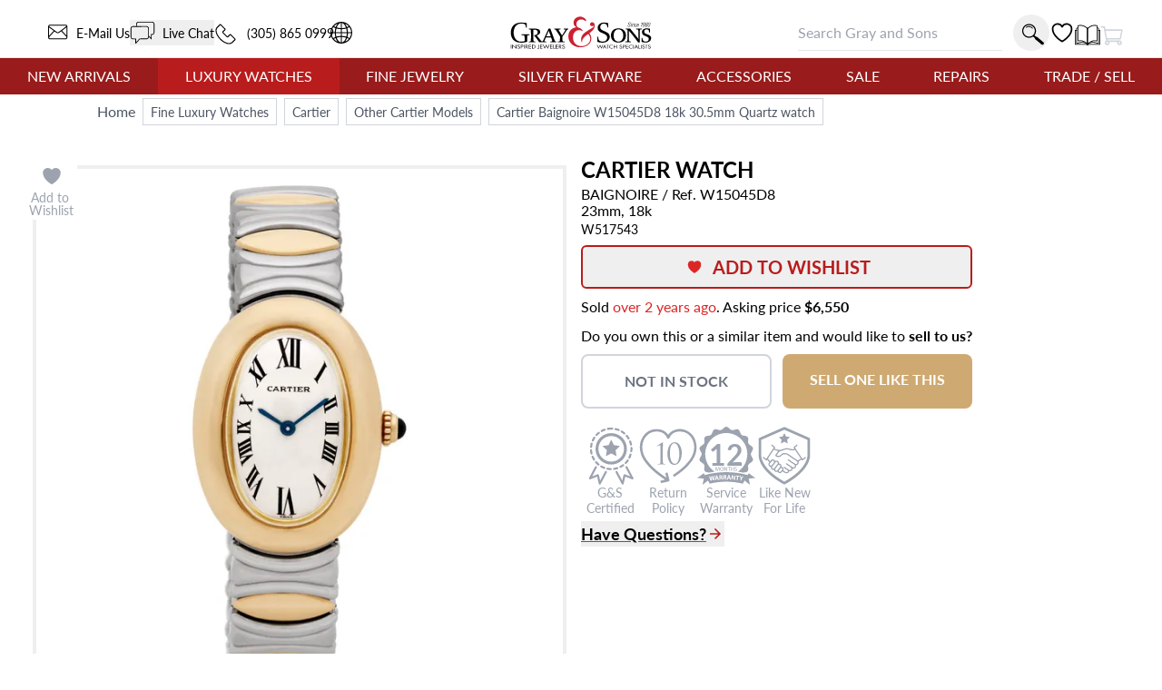

--- FILE ---
content_type: text/html
request_url: https://www.grayandsons.com/w517543-cartier-baignoire-225mm-w15045d8/
body_size: 176879
content:
<!DOCTYPE html><html lang="en"><head><meta charSet="utf-8"/><meta http-equiv="x-ua-compatible" content="ie=edge"/><meta name="viewport" content="width=device-width, initial-scale=1, shrink-to-fit=no"/><meta name="generator" content="Gatsby 4.25.9"/><meta data-react-helmet="true" property="og:site_name" content="GrayAndSons.com"/><meta data-react-helmet="true" property="og:locale" content="en"/><meta data-react-helmet="true" property="og:url" content="https://www.grayandsons.com/w517543-cartier-baignoire-225mm-w15045d8/"/><meta data-react-helmet="true" property="og:title" content="Preowned Cartier Baignoire W15045D8 18k 30.5mm Quartz"/><meta data-react-helmet="true" property="og:type" content="product"/><meta data-react-helmet="true" property="og:description" content="Buy used authentic Cartier Baignoire undefined watch W15045D8 in 18k. Certified pre owned Cartier watches for sale W517543"/><meta data-react-helmet="true" property="og:image" content="https://cdn.grayandsons.com/s/cartier_baignoire_22_5mm_w15045d8_w517543_0b82bddb43-w1242.jpg.auto"/><meta data-react-helmet="true" property="og:image:alt" content="Gray and Sons"/><meta data-react-helmet="true" name="twitter:card" content="summary"/><meta data-react-helmet="true" name="twitter:creator" content="@grayandsons"/><meta data-react-helmet="true" name="twitter:title" content="Preowned Cartier Baignoire W15045D8 18k 30.5mm Quartz"/><meta data-react-helmet="true" name="twitter:description" content="Buy used authentic Cartier Baignoire undefined watch W15045D8 in 18k. Certified pre owned Cartier watches for sale W517543"/><meta data-react-helmet="true" name="twitter:image" content="https://cdn.grayandsons.com/s/cartier_baignoire_22_5mm_w15045d8_w517543_0b82bddb43-w1920.jpg.auto"/><meta data-react-helmet="true" name="twitter:image:alt" content="Gray and Sons"/><meta data-react-helmet="true" name="description" content="Buy used authentic Cartier Baignoire undefined watch W15045D8 in 18k. Certified pre owned Cartier watches for sale W517543"/><meta name="theme-color" content="#fff"/><style data-href="/styles.7d8c63d456deb6e424ff.css" data-identity="gatsby-global-css">.formLoader-stroke{stroke-width:10px;stroke-dasharray:360px;stroke-linecap:round}/*
! tailwindcss v3.4.17 | MIT License | https://tailwindcss.com
*/body,html{scroll-behavior:smooth;scroll-padding-top:50px}.buy-now-text{animation:buyNowFx 2s linear forwards}@keyframes buyNowFx{0%{opacity:0;transform:scale(.7)}10%{opacity:1;transform:scale(1)}90%{opacity:1;transform:scale(1)}to{opacity:0;transform:scale(2)}}.why-us-highlight{--tw-scale-x:100%;--tw-scale-y:100%;--tw-bg-opacity:1;--tw-shadow:0 0 #0000;--tw-shadow-colored:0 0 #0000;animation:highlight 2.5s ease-in-out 1s forwards;background-color:rgb(255 255 255/var(--tw-bg-opacity,1));box-shadow:var(--tw-ring-offset-shadow,0 0 #0000),var(--tw-ring-shadow,0 0 #0000),var(--tw-shadow);transform:translate(var(--tw-translate-x),var(--tw-translate-y)) rotate(var(--tw-rotate)) skewX(var(--tw-skew-x)) skewY(var(--tw-skew-y)) scaleX(var(--tw-scale-x)) scaleY(var(--tw-scale-y))}@keyframes highlight{0%{box-shadow:none;transform:scale(1)}20%{box-shadow:5px 10px 18px #888;transform:scale(1.03)}80%{box-shadow:5px 10px 18px #888;transform:scale(1.03)}to{box-shadow:none;transform:scale(1)}}.desc h3{--tw-text-opacity:1;color:rgb(55 65 81/var(--tw-text-opacity,1));font-size:.875rem;font-weight:600;line-height:1.25rem}@media (min-width:768px){.desc h3{font-size:1.5rem;line-height:2rem}}@keyframes bounce-custom{0%,to{transform:rotate(0deg)}10%{transform:rotate(1deg)}50%{transform:rotate(-1deg)}70%{transform:rotate(.2deg)}90%{transform:rotate(-.2deg)}}.how-it-works h3{height:4rem;text-align:center;text-transform:uppercase}.how-it-works p{font-size:.875rem;line-height:1.25rem;text-align:center}.testimonial-shadow{box-shadow:0 6px 12px rgba(0,0,0,.161)}.hoverScale{transition-duration:.15s}.hoverScale,.hoverScale:hover{transform:translate(var(--tw-translate-x),var(--tw-translate-y)) rotate(var(--tw-rotate)) skewX(var(--tw-skew-x)) skewY(var(--tw-skew-y)) scaleX(var(--tw-scale-x)) scaleY(var(--tw-scale-y))}.hoverScale:hover{--tw-scale-x:1.1;--tw-scale-y:1.1}.button-cta{--tw-border-opacity:1;--tw-bg-opacity:1;--tw-text-opacity:1;background-color:rgb(255 255 255/var(--tw-bg-opacity,1));border-color:rgb(0 0 0/var(--tw-border-opacity,1));border-width:2px;color:rgb(0 0 0/var(--tw-text-opacity,1));padding:.75rem 1.25rem;text-transform:uppercase}.button-cta:hover{--tw-bg-opacity:1;background-color:rgb(229 231 235/var(--tw-bg-opacity,1))}.gns-button{--tw-border-opacity:1;--tw-text-opacity:1;background-color:transparent;border-color:rgb(0 0 0/var(--tw-border-opacity,1));border-radius:.375rem;border-width:2px;margin:.75rem;max-width:-moz-max-content;max-width:max-content;padding:.75rem 1.25rem;transition-duration:.2s}.gns-button,.gns-button:hover{color:rgb(0 0 0/var(--tw-text-opacity,1))}.gns-button:hover{--tw-bg-opacity:1;--tw-text-opacity:1;background-color:rgb(255 255 255/var(--tw-bg-opacity,1))}.button-secondary{--tw-border-opacity:1;--tw-text-opacity:1;border-color:rgb(156 163 175/var(--tw-border-opacity,1));border-width:2px;color:rgb(156 163 175/var(--tw-text-opacity,1));font-weight:700;padding:.5rem;text-align:center}a.button-secondary,button:not(:disabled).button-secondary{--tw-border-opacity:1;--tw-text-opacity:1;border-color:rgb(220 38 38/var(--tw-border-opacity,1));color:rgb(220 38 38/var(--tw-text-opacity,1));transition-duration:.15s}a.button-secondary:hover,button:not(:disabled).button-secondary:hover{--tw-border-opacity:1;--tw-text-opacity:1;--tw-shadow:0 10px 15px -3px rgba(0,0,0,.1),0 4px 6px -4px rgba(0,0,0,.1);--tw-shadow-colored:0 10px 15px -3px var(--tw-shadow-color),0 4px 6px -4px var(--tw-shadow-color);border-color:rgb(0 0 0/var(--tw-border-opacity,1));box-shadow:var(--tw-ring-offset-shadow,0 0 #0000),var(--tw-ring-shadow,0 0 #0000),var(--tw-shadow);color:rgb(0 0 0/var(--tw-text-opacity,1))}.checked-item{text-indent:-1.3125em}.checked-item:before{color:#62a974;content:"✓ "}.visibility-auto{contain-intrinsic-size:auto 1000px;content-visibility:auto}a:not([class]),a[class=""]{--tw-text-opacity:1;color:rgb(220 38 38/var(--tw-text-opacity,1))}a:not([class]):hover,a[class=""]:hover{--tw-text-opacity:1;color:rgb(185 28 28/var(--tw-text-opacity,1))}.icon{stroke-width:0;stroke:currentColor;fill:currentColor;display:inline-block;height:1em;vertical-align:baseline;width:1em}.icon-star{width:5em}.icon.w-12{height:3em;width:3em}.radio-label{align-items:center;border-radius:100px;cursor:pointer;display:flex;transition:.3s}.radio-label:focus-within,.radio-label:hover{background:linear-gradient(180deg,#fff,#fafafa);box-shadow:0 0 2px #888}.radio-input{height:1px;left:0;opacity:0;position:absolute;top:0;width:1px;z-index:-1}.radio-design{background:#c81c1c;border-radius:100px;height:22px;position:relative;width:22px}.radio-design:before{background:linear-gradient(0deg,#f2f2f2,#d9d9d9);border-radius:inherit;content:"";display:inline-block;height:inherit;transform:scale(1);transition:.4s;width:inherit}.radio-input:checked+.radio-design:before{transform:scale(0)}.radio-text{color:#999;font-size:18px;font-weight:900;letter-spacing:1px;margin-left:14px;transition:.3s}.radio-input:checked~.radio-text{color:#c81c1c;letter-spacing:2px}.responsive-box:after{content:"";display:block;padding-bottom:100%;position:relative}.hero div.first-child{display:none!important}.loader-svg{--tw-text-opacity:1;animation:pulse-dl 2s cubic-bezier(.4,0,.6,1) infinite;aspect-ratio:1/1;color:rgb(156 163 175/var(--tw-text-opacity,1));height:100%;width:100%}@keyframes pulse-dl{0%,to{opacity:1}50%{opacity:.5}}.skeleton-svg{animation:move-gb 5s linear infinite;position:relative}.flash-svg{fill:#dc2626;animation:flash-dl 5s linear infinite;inset:0;position:absolute}@keyframes flash-dl{25%{fill-opacity:0}26%{fill-opacity:0}35%{fill-opacity:.4}60%{fill-opacity:0}0%,to{fill-opacity:0}}@keyframes move-gb{0%{x:-10%}25%,to{x:100%}}.flip-x{transform:scaleX(-1)}.advertised-logo{aspect-ratio:16/9;margin-left:auto;margin-right:auto;width:100%}.circle-highlight:after{border:.2rem solid red;border-radius:50%;content:"";left:50%;opacity:0;padding:2rem;position:absolute;top:50%;transform:translateX(-2.2rem) translateY(-2.2rem) scale(.4)}.circle-highlight:hover:after{animation:circleBurst .2s linear forwards;z-index:50}@keyframes circleBurst{0%{opacity:0;transform:translateX(-2.2rem) translateY(-2.2rem) scale(.1)}15%{opacity:1;transform:translateX(-2.2rem) translateY(-2.2rem) scale(.35)}to{opacity:1;transform:translateX(-2.2rem) translateY(-2.2rem) scale(.45)}}.search-input-style:focus{outline:none}.search-input-style:focus+button{--tw-bg-opacity:1;--tw-text-opacity:1;background-color:rgb(185 28 28/var(--tw-bg-opacity,1));color:rgb(255 255 255/var(--tw-text-opacity,1))}.banner-h2-grow{font-size:calc(1.5rem + .92308vw - 2.76923px)}.banner-h3-grow{font-size:calc(.7rem + .30769vw - .92308px)}.home-subscribe-animations{animation:fadeDrop 1s linear forwards;animation-direction:normal}.home-subscribe-animations2{animation:fadeDrop 1s linear backwards;animation-direction:reverse}.delay1{animation-delay:.2s}.delay2{animation-delay:.4s}.delay3{animation-delay:1.2s}@keyframes fadeDrop{0%{opacity:1;transform:translateY(0)}to{opacity:0;transform:translateY(3rem)}}.checkmark{stroke-width:2;stroke:#fff;stroke-miterlimit:10;animation:fill .4s ease-in-out 1.5s forwards,scale .3s ease-in-out 2.2s both;border-radius:50%;box-shadow:inset 0 0 0 #00dc00;display:block;height:56px;width:56px}.checkmark__circle{stroke-dasharray:166;stroke-dashoffset:166;stroke-width:2;stroke-miterlimit:10;stroke:#00dc00;fill:none;animation:stroke .6s cubic-bezier(.65,0,.45,1) forwards;animation-delay:1s}.checkmark__check{stroke-dasharray:40;stroke-dashoffset:40;animation:stroke .3s cubic-bezier(.65,0,.45,1) forwards;animation-delay:1.8s;transform-origin:50% 50%}@keyframes stroke{to{stroke-dashoffset:0}}@keyframes scale{0%,to{transform:none}50%{transform:scale3d(1.1,1.1,1)}}@keyframes fill{to{box-shadow:inset 0 0 0 30px #00dc00}}.active-btn:before{background-color:red;border:2px solid #fff;border-radius:50%;content:"";height:15px;position:absolute;right:0;top:0;transform:translate(5px,-5px);width:15px;z-index:0}.two-tone{background-image:linear-gradient(to top right,#acacac,#fff 50%,#fadd67 50.1%,#fff)}.active-btn:after{animation:ping 1.5s ease-out infinite;background-color:red;border-radius:50%;content:"";height:15px;position:absolute;right:0;top:0;transform:translate(5px,-5px);transform-origin:3px 12px;width:15px;z-index:-1}@font-face{font-display:swap;font-family:Lato;font-style:normal;font-weight:400;src:url([data-uri]) format("woff2");unicode-range:u+00??,u+0131,u+0152-0153,u+02bb-02bc,u+02c6,u+02da,u+02dc,u+2000-206f,u+2074,u+20ac,u+2122,u+2191,u+2193,u+2212,u+2215,u+feff,u+fffd}@font-face{font-display:swap;font-family:Lato;font-style:normal;font-weight:700;src:url([data-uri]) format("woff2");unicode-range:u+00??,u+0131,u+0152-0153,u+02bb-02bc,u+02c6,u+02da,u+02dc,u+2000-206f,u+2074,u+20ac,u+2122,u+2191,u+2193,u+2212,u+2215,u+feff,u+fffd}.prose h2.underline-title,.prose-xl h2.underline-title{font-size:1.25rem}mark{background-color:rgba(0,0,0,.05);font-weight:700;-webkit-text-decoration:underline dotted red;text-decoration:underline dotted red;text-underline-offset:4px}@keyframes overline-grow{0%{height:10%;width:0}50%{height:10%;width:100%}55%{height:10%;width:100%}to{height:100%;width:100%}}@keyframes triangle-shift{0%{transform:translateX(-.5rem)}to{transform:translateX(0)}}.burger-line{--tw-bg-opacity:1;background-color:rgb(185 28 28/var(--tw-bg-opacity,1));border-radius:.375rem;padding:2px;position:absolute;width:25px}.line1-initial{top:0}.line2-initial{top:40%}.line3-initial{bottom:0}.line1-close{animation:burger-line1-close 1s ease-in-out forwards;top:0}.line2-close{animation:burger-line2-close 1s ease-in-out forwards;top:40%}.line3-close{animation:burger-line3-close 1s ease-in-out forwards;bottom:0}.line1-open{animation:burger-line1-open 1s reverse forwards;top:0}.line2-open{animation:burger-line2-open 1s reverse forwards;top:40%}.line3-open{animation:burger-line3-open 1s reverse forwards;bottom:0}.fade-text{animation:fade-text-dl .3s ease-in both}@keyframes burger-line1-close{0%{margin-top:0;transform:translate(0);transform-origin:50% 10px}35%{margin-top:0;transform:translateY(8px);transform-origin:50% 10px}49%{margin-top:0;transform:rotate(0) translateY(8px);transform-origin:50% 10px}50%{margin-top:0;transform:rotate(0) translateY(8px);transform-origin:50% 10px}to{transform:rotate(-45deg) translateY(8px);transform-origin:50% 10px}}@keyframes burger-line2-close{0%{opacity:1}49%{opacity:1}50%{opacity:0}to{opacity:0}}@keyframes burger-line3-close{0%{margin-bottom:0;transform:translate(0);transform-origin:50% -5px}35%{margin-bottom:0;transform:translateY(-8px);transform-origin:50% -5px}49%{margin-bottom:0;transform:rotate(0) translateY(-8px);transform-origin:50% -5px}50%{margin-bottom:0;transform:rotate(0) translateY(-8px);transform-origin:50% -5px}to{transform:rotate(45deg) translateY(-8px);transform-origin:50% -5px}}@keyframes burger-line1-open{0%{margin-top:0;transform:translate(0);transform-origin:50% 10px}35%{margin-top:0;transform:translateY(8px);transform-origin:50% 10px}49%{margin-top:0;transform:rotate(0) translateY(8px);transform-origin:50% 10px}50%{margin-top:0;transform:rotate(0) translateY(8px);transform-origin:50% 10px}to{transform:rotate(-45deg) translateY(8px);transform-origin:50% 10px}}@keyframes burger-line2-open{0%{opacity:1}49%{opacity:1}50%{opacity:0}to{opacity:0}}@keyframes burger-line3-open{0%{margin-bottom:0;transform:translate(0);transform-origin:50% -5px}35%{margin-bottom:0;transform:translateY(-8px);transform-origin:50% -5px}49%{margin-bottom:0;transform:rotate(0) translateY(-8px);transform-origin:50% -5px}50%{margin-bottom:0;transform:rotate(0) translateY(-8px);transform-origin:50% -5px}to{transform:rotate(45deg) translateY(-8px);transform-origin:50% -5px}}@keyframes open-mobile-menu{0%{height:100vh;opacity:0;overflow:hidden;position:fixed;width:100vw;z-index:1}to{height:100vh;opacity:1;position:fixed;width:100vw;z-index:1}}@keyframes fade-text-dl{0%{opacity:0}to{opacity:1}}.underline-title{display:block;font-size:1.25rem;font-weight:700;margin-left:auto;margin-right:auto;max-width:-moz-max-content;max-width:max-content;text-align:center;text-decoration-color:#dc2626;text-decoration-line:underline;text-decoration-thickness:2px;text-transform:uppercase;text-underline-offset:4px}.calc-h{max-height:calc(100vh - 300px)}.red-raised-btn{--tw-border-opacity:1;--tw-bg-opacity:1;--tw-text-opacity:1;background-color:rgb(185 28 28/var(--tw-bg-opacity,1));border-radius:.375rem;border-width:2px;color:rgb(255 255 255/var(--tw-text-opacity,1));font-weight:700;text-align:center;text-transform:uppercase;transition-duration:.2s}.red-raised-btn,.red-raised-btn:hover{border-color:rgb(185 28 28/var(--tw-border-opacity,1))}.red-raised-btn:hover{--tw-translate-y:-0.25rem;--tw-border-opacity:1;--tw-bg-opacity:1;--tw-text-opacity:1;--tw-shadow:0 10px 15px -3px rgba(0,0,0,.1),0 4px 6px -4px rgba(0,0,0,.1);--tw-shadow-colored:0 10px 15px -3px var(--tw-shadow-color),0 4px 6px -4px var(--tw-shadow-color);background-color:rgb(255 255 255/var(--tw-bg-opacity,1));box-shadow:var(--tw-ring-offset-shadow,0 0 #0000),var(--tw-ring-shadow,0 0 #0000),var(--tw-shadow);color:rgb(185 28 28/var(--tw-text-opacity,1));transform:translate(var(--tw-translate-x),var(--tw-translate-y)) rotate(var(--tw-rotate)) skewX(var(--tw-skew-x)) skewY(var(--tw-skew-y)) scaleX(var(--tw-scale-x)) scaleY(var(--tw-scale-y))}.icon-warranty{stroke-width:2;fill:#c4c4c4;stroke:transparent;stroke-dasharray:350;stroke-dashoffset:0}.group:hover .icon-warranty{animation:animate-warranty 1.5s ease-in forwards}@keyframes animate-warranty{0%{stroke-dashoffset:0;fill:#c4c4c4;stroke:transparent}10%{stroke-dashoffset:350;fill:#c4c4c4;stroke:transparent}50%{stroke-dashoffset:700;stroke:red;fill:#c4c4c4}to{stroke-dashoffset:700;fill:red;stroke:red}}.icon-like-new{stroke-width:2;stroke:transparent;fill:#c4c4c4;stroke-dasharray:400;stroke-dashoffset:0}.group:hover .icon-like-new{animation:animate-like-new 1.5s ease-in forwards}@keyframes animate-like-new{0%{stroke-dashoffset:0;fill:#c4c4c4;stroke:transparent}10%{stroke-dashoffset:-400;fill:#c4c4c4;stroke:transparent}50%{stroke-dashoffset:-800;stroke:red;fill:#c4c4c4}to{stroke-dashoffset:-800;fill:red;stroke:red}}.icon-return-policy{stroke-width:2;stroke:transparent;fill:#c4c4c4;stroke-dasharray:450;stroke-dashoffset:0}.group:hover .icon-return-policy{animation:animate-like-new 1.5s ease-in forwards}.phone-wave1,.phone-wave2{opacity:0}a:hover .phone-wave1{animation:phone-wave-fx 1.5s linear .4s infinite}a:hover .phone-wave2{animation:phone-wave-fx 1.5s linear infinite}@keyframes animate-return-policy{0%{stroke-dashoffset:0;fill:#c4c4c4;stroke:transparent}10%{stroke-dashoffset:-450;fill:#c4c4c4;stroke:transparent}50%{stroke-dashoffset:-1100;stroke:red;fill:#c4c4c4}to{stroke-dashoffset:-1100;fill:red;stroke:red}}.menu-icon{width:1.75rem}.menu-icon svg{height:100%}.chat-dot-blink1{animation:live-chat 1.5s linear infinite}.chat-dot-blink2{animation:live-chat 1.5s linear .33s infinite}.chat-dot-blink3{animation:live-chat 1.5s linear .66s infinite}@keyframes live-chat{0%,to{--tw-translate-y:0px;opacity:1;transform:translate(var(--tw-translate-x),var(--tw-translate-y)) rotate(var(--tw-rotate)) skewX(var(--tw-skew-x)) skewY(var(--tw-skew-y)) scaleX(var(--tw-scale-x)) scaleY(var(--tw-scale-y))}30%,70%{--tw-translate-y:0px;opacity:1;transform:translate(var(--tw-translate-x),var(--tw-translate-y)) rotate(var(--tw-rotate)) skewX(var(--tw-skew-x)) skewY(var(--tw-skew-y)) scaleX(var(--tw-scale-x)) scaleY(var(--tw-scale-y))}50%{--tw-translate-y:-0.05rem;opacity:0;transform:translate(var(--tw-translate-x),var(--tw-translate-y)) rotate(var(--tw-rotate)) skewX(var(--tw-skew-x)) skewY(var(--tw-skew-y)) scaleX(var(--tw-scale-x)) scaleY(var(--tw-scale-y))}}@keyframes phone-wave-fx{0%,to{opacity:0}20%,90%{opacity:0}25%,65%{opacity:1}}.catalog-icon:hover .right-page{animation:turn-page 1.5s ease-in-out infinite;transform-origin:100px}@keyframes turn-page{0%{transform:scaleX(1.15) skewY(13deg)}50%{transform:scaleX(.7) skewY(-7deg)}to{transform:scaleX(-1) skewY(0deg)}}.email-line1,.email-line2,.email-line3{transform:scaleX(0);transform-origin:left}a:hover .email-line1{animation:email-line-fx 2s linear infinite}a:hover .email-line2{animation:email-line-fx 2s linear .2s infinite}a:hover .email-line3{animation:email-line-fx 2s linear .4s infinite}@keyframes email-line-fx{0%{transform:scaleX(0)}25%{transform:scaleX(100%)}50%{opacity:1;transform:scaleX(100%)}to{opacity:0;transform:scaleX(100%)}}.icon-search{transform:rotate(0) translateY(0) scale(1)}.icon-search:hover{animation:search-loop .3s ease-out both;transform-origin:bottom right}@keyframes search-loop{0%{transform:scale(1)}to{transform:translateX(10px) translateY(10px) scale(1.5)}}.cart-top{animation:cart-drop 1.5s linear .5s forwards;transform-origin:3rem 10rem}.cart-top,.cart-top-stopped{transform:rotate(0deg)}@keyframes cart-drop{0%{--tw-rotate:0deg;transform:translate(var(--tw-translate-x),var(--tw-translate-y)) rotate(var(--tw-rotate)) skewX(var(--tw-skew-x)) skewY(var(--tw-skew-y)) scaleX(var(--tw-scale-x)) scaleY(var(--tw-scale-y))}18%{--tw-rotate:3deg;transform:translate(var(--tw-translate-x),var(--tw-translate-y)) rotate(var(--tw-rotate)) skewX(var(--tw-skew-x)) skewY(var(--tw-skew-y)) scaleX(var(--tw-scale-x)) scaleY(var(--tw-scale-y))}22%{--tw-rotate:-2deg;transform:translate(var(--tw-translate-x),var(--tw-translate-y)) rotate(var(--tw-rotate)) skewX(var(--tw-skew-x)) skewY(var(--tw-skew-y)) scaleX(var(--tw-scale-x)) scaleY(var(--tw-scale-y))}30%{--tw-rotate:0deg;transform:translate(var(--tw-translate-x),var(--tw-translate-y)) rotate(var(--tw-rotate)) skewX(var(--tw-skew-x)) skewY(var(--tw-skew-y)) scaleX(var(--tw-scale-x)) scaleY(var(--tw-scale-y))}35%{--tw-rotate:-2deg;transform:translate(var(--tw-translate-x),var(--tw-translate-y)) rotate(var(--tw-rotate)) skewX(var(--tw-skew-x)) skewY(var(--tw-skew-y)) scaleX(var(--tw-scale-x)) scaleY(var(--tw-scale-y))}40%{--tw-rotate:0deg;transform:translate(var(--tw-translate-x),var(--tw-translate-y)) rotate(var(--tw-rotate)) skewX(var(--tw-skew-x)) skewY(var(--tw-skew-y)) scaleX(var(--tw-scale-x)) scaleY(var(--tw-scale-y))}to{--tw-rotate:0deg;transform:translate(var(--tw-translate-x),var(--tw-translate-y)) rotate(var(--tw-rotate)) skewX(var(--tw-skew-x)) skewY(var(--tw-skew-y)) scaleX(var(--tw-scale-x)) scaleY(var(--tw-scale-y))}}.cart-cargo{animation:color-fill .5s linear 1.5s forwards;opacity:0}.cart-cargo,.cart-cargo-empty{fill:currentColor;--tw-text-opacity:1;color:rgb(255 255 255/var(--tw-text-opacity,1))}.cart-cargo-empty{opacity:1}.cart-cargo-stopped{fill:currentColor;--tw-text-opacity:1;color:rgb(185 28 28/var(--tw-text-opacity,1));opacity:1}@keyframes color-fill{0%,90%{--tw-text-opacity:1;color:rgb(255 255 255/var(--tw-text-opacity,1));opacity:1}to{--tw-text-opacity:1;color:rgb(185 28 28/var(--tw-text-opacity,1));opacity:1}}.item-cart-stopped{border-radius:50%;transform:translateX(.7rem) translateY(-.2rem) scale(2.1)}.item-cart-animation{animation:drop-item 2s linear forwards,circle-rise 1s ease-out 2s forwards;transform:translateX(.7rem) translateY(-8rem) rotate(0)}@keyframes drop-item{0%{transform:translateX(.7rem) translateY(-7rem) rotate(0)}5%{transform:translateX(.7rem) translateY(-7rem) rotate(1turn)}30%{transform:translateX(1.1rem) translateY(.3rem) rotate(90deg)}40%{transform:translateX(.7rem) translateY(-.3rem) rotate(0)}50%{transform:translateX(.5rem) translateY(.1rem) rotate(-25deg)}60%{transform:translateX(.5rem) translateY(-.2rem) rotate(45deg)}65%{transform:translateX(.7rem) translateY(-.3rem) rotate(180deg)}75%{transform:translateX(.7rem) translateY(-.1rem) rotate(240deg)}to{transform:translateX(.7rem) translateY(.74rem) rotate(540deg)}}@keyframes circle-rise{0%{border-radius:50%;transform:translateX(.7rem) translateY(1rem) scale(.5)}50%{border-radius:50%;transform:translateX(.7rem) translateY(-.18rem) scale(1)}to{border-radius:50%;transform:translateX(.7rem) translateY(-.2rem) scale(2.1)}}.item-cart-animation p{animation:fade-text-dl .3s ease-in 3s both}.item-cart-animation p,.item-cart-stopped p{font-size:6px;transform:translateX(0) translateY(-.03rem)}@media (min-width:1024px){.cart-motion{margin-left:2rem}}.cart-motion{animation:cart-motion-fx 1.5s ease-in-out forwards}@keyframes cart-motion-fx{0%{left:-30%}25%{left:-10%}32%{left:20%}35%{left:25%}70%{left:20%}to{left:110%}}.cart-package{left:28%}@media (min-width:1024px){.cart-package{left:33%}}.cart-package{animation:cart-package-fx .3s linear .3s forwards;background-color:#fff;content:"";padding:.3rem;position:absolute;top:0;transform:translateY(-250%);z-index:5}@keyframes cart-package-fx{0%{transform:translateY(-250%)}90%{opacity:1;transform:translateY(250%)}to{opacity:0;transform:translateY(250%)}}.atc-top{animation:cart-drop-btn 1s linear .2s forwards;transform:rotate(0deg);transform-origin:3rem 10rem}@keyframes cart-drop-btn{0%{--tw-rotate:0deg;transform:translate(var(--tw-translate-x),var(--tw-translate-y)) rotate(var(--tw-rotate)) skewX(var(--tw-skew-x)) skewY(var(--tw-skew-y)) scaleX(var(--tw-scale-x)) scaleY(var(--tw-scale-y))}5%{--tw-rotate:-5deg;transform:translate(var(--tw-translate-x),var(--tw-translate-y)) rotate(var(--tw-rotate)) skewX(var(--tw-skew-x)) skewY(var(--tw-skew-y)) scaleX(var(--tw-scale-x)) scaleY(var(--tw-scale-y))}18%{--tw-rotate:5deg;transform:translate(var(--tw-translate-x),var(--tw-translate-y)) rotate(var(--tw-rotate)) skewX(var(--tw-skew-x)) skewY(var(--tw-skew-y)) scaleX(var(--tw-scale-x)) scaleY(var(--tw-scale-y))}22%{--tw-rotate:-2deg;transform:translate(var(--tw-translate-x),var(--tw-translate-y)) rotate(var(--tw-rotate)) skewX(var(--tw-skew-x)) skewY(var(--tw-skew-y)) scaleX(var(--tw-scale-x)) scaleY(var(--tw-scale-y))}30%{--tw-rotate:0deg;transform:translate(var(--tw-translate-x),var(--tw-translate-y)) rotate(var(--tw-rotate)) skewX(var(--tw-skew-x)) skewY(var(--tw-skew-y)) scaleX(var(--tw-scale-x)) scaleY(var(--tw-scale-y))}35%{--tw-rotate:-2deg;transform:translate(var(--tw-translate-x),var(--tw-translate-y)) rotate(var(--tw-rotate)) skewX(var(--tw-skew-x)) skewY(var(--tw-skew-y)) scaleX(var(--tw-scale-x)) scaleY(var(--tw-scale-y))}40%{--tw-rotate:2deg;transform:translate(var(--tw-translate-x),var(--tw-translate-y)) rotate(var(--tw-rotate)) skewX(var(--tw-skew-x)) skewY(var(--tw-skew-y)) scaleX(var(--tw-scale-x)) scaleY(var(--tw-scale-y))}45%{--tw-translate-y:0.25rem;--tw-rotate:-2deg;transform:translate(var(--tw-translate-x),var(--tw-translate-y)) rotate(var(--tw-rotate)) skewX(var(--tw-skew-x)) skewY(var(--tw-skew-y)) scaleX(var(--tw-scale-x)) scaleY(var(--tw-scale-y))}50%{--tw-translate-y:0px;--tw-rotate:0deg;transform:translate(var(--tw-translate-x),var(--tw-translate-y)) rotate(var(--tw-rotate)) skewX(var(--tw-skew-x)) skewY(var(--tw-skew-y)) scaleX(var(--tw-scale-x)) scaleY(var(--tw-scale-y))}to{--tw-rotate:0deg;transform:translate(var(--tw-translate-x),var(--tw-translate-y)) rotate(var(--tw-rotate)) skewX(var(--tw-skew-x)) skewY(var(--tw-skew-y)) scaleX(var(--tw-scale-x)) scaleY(var(--tw-scale-y))}}.atc-cargo{--tw-text-opacity:1;animation:color-fill .5s .6s reverse forwards;color:rgb(255 255 255/var(--tw-text-opacity,1));opacity:0}.fade-in-now{animation:fade-in .5s linear forwards;opacity:0}.fade-in-later{animation:fade-in .5s linear .6s forwards;opacity:0}.fade-in{animation:fade-in .5s linear 1.3s forwards;opacity:0}.atc-text{animation:bump .3s linear .2s forwards,fade-out .5s linear .3s forwards}.animate-fade-out{animation:fade-out .5s linear 1s forwards}.animation-delay-4000{animation-delay:4s}@keyframes bump{0%{transform:translateX(0)}to{transform:translateX(1rem)}}@keyframes fade-out{0%{opacity:1}to{opacity:0}}@keyframes fade-out-20{0%{opacity:.2}to{opacity:0}}.contact-svg{animation:fadein .5s ease-out forwards}@keyframes fadein{0%{opacity:0;transform:translateX(-10%)}to{opacity:1;transform:translateX(0)}}.at-symbol-card{animation:burst 1s ease-out forwards,y-movement2 5s ease-in-out 1.8s infinite}.image-card{animation:burst 1s ease-out forwards,y-movement2 5s ease-in-out 1.2s infinite}.heart-card{animation:burst 1s ease-out forwards,y-movement2 8s ease-in-out 1.2s infinite}.message-paper{animation:burst 1s ease-out forwards,y-movement2 5s ease-in-out 1.5s infinite}@keyframes burst{0%{opacity:0;transform:scale(0) translateX(10%) translateY(350%);transform-origin:50% 75%}20%{opacity:0;transform:scale(0) translateX(0) translateY(0);transform-origin:50% 75%}to{opacity:1;transform:scale(1) translateX(0) translateY(0);transform-origin:50% 75%}}@keyframes y-movement2{0%{transform:translateY(0)}50%{transform:translateY(-2%)}to{transform:translateY(0)}}.all-gift-box-elements{animation:y-movement3 .5s ease-out forwards,gift-bounce 3s ease-in-out .5s infinite;transform-origin:bottom center}.telephone-wire{animation:y-movement3 1s ease-out forwards,gift-bounce 3s ease-in-out 1s infinite}.telephone-base{animation:y-movement3 1s ease-out forwards}.telephone-handle{animation:y-movement3 1s ease-out forwards,handle-shake 10s ease-in-out 3s infinite;transform-origin:55% 20%}@keyframes handle-shake{0%{transform:rotate(0)}1%{transform:rotate(3deg)}2%{transform:rotate(-3deg)}3%{transform:rotate(3deg)}4%{transform:rotate(0deg)}to{transform:rotate(0)}}@keyframes y-movement3{0%{opacity:0;transform:translateY(-100%) scaleY(.1)}30%{opacity:1;transform:translateY(3%) scaleY(1)}50%{opacity:1;transform:translateY(0) scaleY(.7)}85%{opacity:1;transform:translateY(1.5%) scaleY(1.05)}to{opacity:1;transform:translateY(0) scaleY(1)}}@keyframes gift-bounce{0%{transform:translateY(0)}50%{transform:translateY(-2%)}to{transform:translateY(0)}}.gift-shadow{animation:shadow 3s linear .5s infinite;transform-origin:50% 100%}@keyframes shadow{0%,to{filter:blur(.1rem);transform:scaleX(1)}50%{filter:blur(.2rem);transform:scaleX(.9)}}.left-bow{animation:ribbon-movement 9s ease-in-out .5s infinite;transform-origin:84px 117px}.center-bow{animation:ribbon-movement 10s ease-in-out .6s infinite;transform-origin:77px 112px}.right-bow{animation:ribbon-movement 8s ease-in-out .5s infinite;transform-origin:67px 119px}@keyframes ribbon-movement{0%,to{transform:rotate(0)}50%{transform:rotate(3deg)}}.progress-bar-bg-completed{animation:progress-done 5s linear forwards;background-color:gray;border:1px solid #000;border-radius:.5rem;height:1em;overflow:hidden;position:absolute;width:20em}.progress-bar-load{background-color:#ceaa72;border-bottom:1px solid #775c1c;border-radius:.5rem;border-right:1px solid #fff;border-top:1px solid #fff;height:100%;position:absolute;transform:scaleX(100%);transform-origin:left center;width:100%}.container-dl{aspect-ratio:1/1;margin-left:auto;margin-right:auto;padding:1.25rem;position:relative}.dotted-circle{animation:fade-in-dl 1s linear forwards,spin 1s linear 1s infinite;background:transparent;border:5.2px dashed rgba(0,0,0,.3);border-radius:50%;height:80%;margin:10%;width:80%}.dotted-circle,.solid-circle{left:0;position:absolute;top:0}.solid-circle{animation:grow 1s cubic-bezier(.89,-.01,.5,1.39) forwards;background-color:#ceaa72;border-radius:50%;height:90%;margin:5%;width:90%}.circle-burst1{animation:ping 1s cubic-bezier(0,0,.2,1) both;left:0;top:0}.circle-burst1,.circle-burst2{background:transparent;border:4px dotted #ceaa72;border-radius:50%;height:10em;position:absolute;width:10em}.circle-burst2{animation:fade-in-dl .2s 1.5s both,ping 1s cubic-bezier(0,0,.2,1) 1.7s both;left:-5%;top:60%;z-index:4}.circle-burst3{animation:fade-in-dl .2s 2s both,ping 1s cubic-bezier(0,0,.2,1) 2.2s both;background:transparent;border:4px dotted #ceaa72;border-radius:50%;height:8em;left:80%;position:absolute;top:60%;transform:opacity(0);width:8em;z-index:4}.lg-image-block{animation:pop-in 2s forwards,bounce 4s 2s infinite;background-color:#fff;height:50%;left:5%;overflow:hidden;position:absolute;top:25%;width:90%}.top-movement{animation:wave-motion 4s ease-in-out infinite alternate;transform-origin:50% 30%}.loader-money-bag{animation:fall 1s ease-in-out 10s forwards;color:#ceaa72;left:0;position:absolute;top:-100%;transform-origin:bottom center;z-index:5}.loader-search-loop{animation:searching 10s ease-in-out forwards;left:0;position:absolute;top:10%;transform-origin:50% 50%}.fade-in-dl{animation:grow 1s 1.5s both}.fade-out{animation:grow backward 1s 1.5s}.white-box{animation:slide-in-dl 1s 9s forwards;background-color:#fff;height:100%;position:absolute;transform:translateY(-120%);width:100%;z-index:3}@keyframes slide-in-dl{0%{transform:translateY(-120%)}to{transform:translateY(0)}}@keyframes fade-in-dl{0%{opacity:0;transform:rotate(60deg)}to{opacity:100%;transform:rotate(78.9deg)}}@keyframes grow{0%,25%{transform:scale(0)}to{transform:scale(100%)}}@keyframes pop-in{0%{border-radius:50%;transform:scale(0)}50%{border-radius:50%;transform:scale(0)}75%{border-radius:0;transform:scale(70%,120%)}76%{border-radius:0;transform:scale(70%,120%)}85%{border-radius:0;transform:scale(105%)}91%{border-radius:0;transform:scale(95%)}to{border-radius:0;transform:scale(100%)}}@keyframes wave-motion{0%{transform:rotate(-10deg)}to{transform:rotate(10deg)}}@keyframes fall{40%{top:0;transform:scaleY(100%) translateY(-100%)}75%{top:0;transform:scaleY(80%) translateY(0)}90%{top:0;transform:scaleY(105%) translateY(0)}to{top:0;transform:scaleY(100%) translateY(0)}}@keyframes searching{0%{transform:translateY(-100%)}30%{transform:translateY(-100%)}45%{transform:translate(10%)}60%{transform:translate(20%,10%)}70%{transform:translate(0)}80%{transform:translate(-10%,-10%)}to{transform:translateY(100%)}}@keyframes progress-pop{0%{height:2em;transform:translateY(-10000%);width:1em}15%{height:.7em;transform:translateY(50%);width:1em}18%{height:1.4em;transform:translateY(-200%);width:1em}22%{height:1.6em;transform:translateY(-250%);width:1em}23%{height:1.2em;transform:translateY(-350%);width:1em}28%{height:1em;transform:translateY(-400%);width:1em}32%{height:1.2em;transform:translateY(10%);width:1em}35%{height:1em;transform:translateY(0);width:10em}37%{height:1em;transform:translateY(0);width:100%}45%{height:1em;transform:translateY(0);width:100%}to{width:100%}}@keyframes progress-done{0%{width:100%}10%{transform:scale(100%);width:1em}15%{transform:scale(700%);width:1em}16%{transform:scale(800%);width:1em}18%{transform:scale(700%);width:1em}to{transform:scale(700%);width:1em}}.animate-shake{animation:shake .5s cubic-bezier(.4,0,.2,1) forwards}@keyframes shake{0%{transform:rotate(0deg)}25%{transform:rotate(5deg)}50%{transform:rotate(0eg)}75%{transform:rotate(-5deg)}to{transform:rotate(0deg)}}.skeleton:before{animation:loading 1s cubic-bezier(.4,0,.2,1) infinite;background:linear-gradient(90deg,transparent,hsla(0,0%,100%,.5),transparent);content:"";display:block;height:100%;left:0;position:absolute;top:0;width:200px}@keyframes loading{0%{left:-200px}to{left:100%}}.cart-alert-motion{animation:cart-alert 4.8s ease-in-out;bottom:-15%;max-width:600px;width:6rem}@keyframes cart-alert{0%{bottom:-15%;width:6rem}8%{bottom:17%;width:6rem}10%{bottom:14%;width:6rem}15%{bottom:15%;width:6rem}20%{bottom:15%;max-width:660px;width:82vw}22%{bottom:15%;max-width:590px;width:78vw}25%{bottom:15%;max-width:600px;width:80vw}75%{bottom:15%;max-width:600px;width:80vw}92%{bottom:15%;max-width:660px;width:82vw}95%{bottom:18%;width:6rem}to{bottom:-15%;width:6rem}}.chosen-payment{animation:chosen-hideout 1s cubic-bezier(.99,-.43,.52,1.16) forwards;max-width:150px;overflow:hidden}@keyframes chosen-hideout{0%{max-width:150px;opacity:1}60%{max-width:150px;opacity:0}61%{max-width:150px;opacity:0}to{max-width:0;opacity:0}}.payment-selection{animation:payment-selection 1s cubic-bezier(.99,-.43,.52,1.16) forwards}@keyframes payment-selection{0%{height:3rem;opacity:1;padding:.5rem}30%{height:3rem;opacity:0;padding:.5rem}40%{height:3rem;opacity:0;padding:.5rem}to{height:0;opacity:0;padding:0}}.alert-fade-text{animation:alert-fade 4.8s ease-in-out;opacity:0}@keyframes alert-fade{0%{opacity:0}17%{opacity:0}30%{opacity:1}90%{opacity:1}95%{opacity:0}}.flex-1{flex:1 1}.size-guide-expand{animation:expand .8s ease-in-out .5s forwards;opacity:0}@keyframes expand{0%{min-height:0;opacity:0}to{min-height:30vh;opacity:1}}input::-webkit-inner-spin-button,input::-webkit-outer-spin-button{-webkit-appearance:none;margin:0}input[type=number]{-moz-appearance:textfield}.gmrb-placeholder{border:none!important;display:block;left:-12px;position:fixed;transform:translateY(12px);width:-moz-max-content;width:max-content}.bg{animation:slide 3s ease-in-out infinite alternate;background-image:linear-gradient(-60deg,#f8edd2 50%,#c7b793 0);height:100%;left:-50%;opacity:.5;width:200%;z-index:-1}.bg2{animation-direction:alternate-reverse;animation-duration:8s}.bg3{animation-duration:10s}.content{color:#fff;font-weight:900;text-align:center}@keyframes slide{0%{transform:translateX(-25%)}to{transform:translateX(25%)}}.card-fade-in{animation:card-fade 1s ease-in-out forwards}@keyframes card-fade{0%{opacity:0}to{opacity:1}}.down-point-shape{clip-path:polygon(0 0,100% 0,100% 15%,50% 100%,0 15%)}.carousel{-ms-overflow-style:none;display:flex;scrollbar-width:none;transition:all .7s ease-out}.carousel.no-transition{transition:none}.carousel.show-1-gap-4>*{margin-right:1.6rem;width:100%}.carousel.show-1-gap-4.item-1{transform:translateX(calc(-100% - 1.6rem))}.carousel.show-1-gap-4.item-2{transform:translateX(calc(-200% - 3.2rem))}.carousel.show-1-gap-4.item-3{transform:translateX(calc(-300% - 4.8rem))}.carousel.show-1-gap-4.item-4{transform:translateX(calc(-400% - 6.4rem))}.carousel.show-1-gap-4.item-5{transform:translateX(calc(-500% - 8rem))}.carousel.show-1-gap-4.item-6{transform:translateX(calc(-600% - 9.6rem))}.carousel.show-1-gap-4.item-7{transform:translateX(calc(-700% - 11.2rem))}.carousel.show-1-gap-4.item-8{transform:translateX(calc(-800% - 12.8rem))}.carousel.show-1-gap-4.item-9{transform:translateX(calc(-900% - 14.4rem))}.carousel.show-1-gap-4.item-10{transform:translateX(calc(-1000% - 16rem))}.carousel.show-1-gap-4.item-11{transform:translateX(calc(-1100% - 17.6rem))}.carousel.show-1-gap-4.item-12{transform:translateX(calc(-1200% - 19.2rem))}.carousel.show-1-gap-4.item-13{transform:translateX(calc(-1300% - 20.8rem))}.carousel.show-1-gap-4.item-14{transform:translateX(calc(-1400% - 22.4rem))}.carousel.show-1-gap-4.item-15{transform:translateX(calc(-1500% - 24rem))}.carousel.show-1-gap-4.item-16{transform:translateX(calc(-1600% - 25.6rem))}.carousel.show-1-gap-4.item-17{transform:translateX(calc(-1700% - 27.2rem))}.carousel.show-1-gap-4.item-18{transform:translateX(calc(-1800% - 28.8rem))}.carousel.show-1-gap-4.item-19{transform:translateX(calc(-1900% - 30.4rem))}.carousel.show-1-gap-4.item-20{transform:translateX(calc(-2000% - 32rem))}.carousel.show-2-gap-4>*{margin-right:1.6rem;width:calc(50% - .8rem)}.carousel.show-2-gap-4.item-1{transform:translateX(calc(-50% - .8rem))}.carousel.show-2-gap-4.item-2{transform:translateX(calc(-100% - 1.6rem))}.carousel.show-2-gap-4.item-3{transform:translateX(calc(-150% - 2.4rem))}.carousel.show-2-gap-4.item-4{transform:translateX(calc(-200% - 3.2rem))}.carousel.show-2-gap-4.item-5{transform:translateX(calc(-250% - 4rem))}.carousel.show-2-gap-4.item-6{transform:translateX(calc(-300% - 4.8rem))}.carousel.show-2-gap-4.item-7{transform:translateX(calc(-350% - 5.6rem))}.carousel.show-2-gap-4.item-8{transform:translateX(calc(-400% - 6.4rem))}.carousel.show-2-gap-4.item-9{transform:translateX(calc(-450% - 7.2rem))}.carousel.show-2-gap-4.item-10{transform:translateX(calc(-500% - 8rem))}.carousel.show-2-gap-4.item-11{transform:translateX(calc(-550% - 8.8rem))}.carousel.show-2-gap-4.item-12{transform:translateX(calc(-600% - 9.6rem))}.carousel.show-2-gap-4.item-13{transform:translateX(calc(-650% - 10.4rem))}.carousel.show-2-gap-4.item-14{transform:translateX(calc(-700% - 11.2rem))}.carousel.show-2-gap-4.item-15{transform:translateX(calc(-750% - 12rem))}.carousel.show-2-gap-4.item-16{transform:translateX(calc(-800% - 12.8rem))}.carousel.show-2-gap-4.item-17{transform:translateX(calc(-850% - 13.6rem))}.carousel.show-2-gap-4.item-18{transform:translateX(calc(-900% - 14.4rem))}.carousel.show-2-gap-4.item-19{transform:translateX(calc(-950% - 15.2rem))}.carousel.show-2-gap-4.item-20{transform:translateX(calc(-1000% - 16rem))}.carousel.show-3-gap-4>*{margin-right:1.6rem;width:calc(33.33333% - 1.06667rem)}.carousel.show-3-gap-4.item-1{transform:translateX(calc(-33.33333% - .53333rem))}.carousel.show-3-gap-4.item-2{transform:translateX(calc(-66.66667% - 1.06667rem))}.carousel.show-3-gap-4.item-3{transform:translateX(calc(-100% - 1.6rem))}.carousel.show-3-gap-4.item-4{transform:translateX(calc(-133.33333% - 2.13333rem))}.carousel.show-3-gap-4.item-5{transform:translateX(calc(-166.66667% - 2.66667rem))}.carousel.show-3-gap-4.item-6{transform:translateX(calc(-200% - 3.2rem))}.carousel.show-3-gap-4.item-7{transform:translateX(calc(-233.33333% - 3.73333rem))}.carousel.show-3-gap-4.item-8{transform:translateX(calc(-266.66667% - 4.26667rem))}.carousel.show-3-gap-4.item-9{transform:translateX(calc(-300% - 4.8rem))}.carousel.show-3-gap-4.item-10{transform:translateX(calc(-333.33333% - 5.33333rem))}.carousel.show-3-gap-4.item-11{transform:translateX(calc(-366.66667% - 5.86667rem))}.carousel.show-3-gap-4.item-12{transform:translateX(calc(-400% - 6.4rem))}.carousel.show-3-gap-4.item-13{transform:translateX(calc(-433.33333% - 6.93333rem))}.carousel.show-3-gap-4.item-14{transform:translateX(calc(-466.66667% - 7.46667rem))}.carousel.show-3-gap-4.item-15{transform:translateX(calc(-500% - 8rem))}.carousel.show-3-gap-4.item-16{transform:translateX(calc(-533.33333% - 8.53333rem))}.carousel.show-3-gap-4.item-17{transform:translateX(calc(-566.66667% - 9.06667rem))}.carousel.show-3-gap-4.item-18{transform:translateX(calc(-600% - 9.6rem))}.carousel.show-3-gap-4.item-19{transform:translateX(calc(-633.33333% - 10.13333rem))}.carousel.show-3-gap-4.item-20{transform:translateX(calc(-666.66667% - 10.66667rem))}.carousel.show-1-gap-16>*{margin-right:6.4rem;width:100%}.carousel.show-1-gap-16.item-1{transform:translateX(calc(-100% - 6.4rem))}.carousel.show-1-gap-16.item-2{transform:translateX(calc(-200% - 12.8rem))}.carousel.show-1-gap-16.item-3{transform:translateX(calc(-300% - 19.2rem))}.carousel.show-1-gap-16.item-4{transform:translateX(calc(-400% - 25.6rem))}.carousel.show-1-gap-16.item-5{transform:translateX(calc(-500% - 32rem))}.carousel.show-1-gap-16.item-6{transform:translateX(calc(-600% - 38.4rem))}.carousel.show-1-gap-16.item-7{transform:translateX(calc(-700% - 44.8rem))}.carousel.show-1-gap-16.item-8{transform:translateX(calc(-800% - 51.2rem))}.carousel.show-1-gap-16.item-9{transform:translateX(calc(-900% - 57.6rem))}.carousel.show-1-gap-16.item-10{transform:translateX(calc(-1000% - 64rem))}.carousel.show-1-gap-16.item-11{transform:translateX(calc(-1100% - 70.4rem))}.carousel.show-1-gap-16.item-12{transform:translateX(calc(-1200% - 76.8rem))}.carousel.show-1-gap-16.item-13{transform:translateX(calc(-1300% - 83.2rem))}.carousel.show-1-gap-16.item-14{transform:translateX(calc(-1400% - 89.6rem))}.carousel.show-1-gap-16.item-15{transform:translateX(calc(-1500% - 96rem))}.carousel.show-1-gap-16.item-16{transform:translateX(calc(-1600% - 102.4rem))}.carousel.show-1-gap-16.item-17{transform:translateX(calc(-1700% - 108.8rem))}.carousel.show-1-gap-16.item-18{transform:translateX(calc(-1800% - 115.2rem))}.carousel.show-1-gap-16.item-19{transform:translateX(calc(-1900% - 121.6rem))}.carousel.show-1-gap-16.item-20{transform:translateX(calc(-2000% - 128rem))}.carousel.show-2-gap-16>*{margin-right:6.4rem;width:calc(50% - 3.2rem)}.carousel.show-2-gap-16.item-1{transform:translateX(calc(-50% - 3.2rem))}.carousel.show-2-gap-16.item-2{transform:translateX(calc(-100% - 6.4rem))}.carousel.show-2-gap-16.item-3{transform:translateX(calc(-150% - 9.6rem))}.carousel.show-2-gap-16.item-4{transform:translateX(calc(-200% - 12.8rem))}.carousel.show-2-gap-16.item-5{transform:translateX(calc(-250% - 16rem))}.carousel.show-2-gap-16.item-6{transform:translateX(calc(-300% - 19.2rem))}.carousel.show-2-gap-16.item-7{transform:translateX(calc(-350% - 22.4rem))}.carousel.show-2-gap-16.item-8{transform:translateX(calc(-400% - 25.6rem))}.carousel.show-2-gap-16.item-9{transform:translateX(calc(-450% - 28.8rem))}.carousel.show-2-gap-16.item-10{transform:translateX(calc(-500% - 32rem))}.carousel.show-2-gap-16.item-11{transform:translateX(calc(-550% - 35.2rem))}.carousel.show-2-gap-16.item-12{transform:translateX(calc(-600% - 38.4rem))}.carousel.show-2-gap-16.item-13{transform:translateX(calc(-650% - 41.6rem))}.carousel.show-2-gap-16.item-14{transform:translateX(calc(-700% - 44.8rem))}.carousel.show-2-gap-16.item-15{transform:translateX(calc(-750% - 48rem))}.carousel.show-2-gap-16.item-16{transform:translateX(calc(-800% - 51.2rem))}.carousel.show-2-gap-16.item-17{transform:translateX(calc(-850% - 54.4rem))}.carousel.show-2-gap-16.item-18{transform:translateX(calc(-900% - 57.6rem))}.carousel.show-2-gap-16.item-19{transform:translateX(calc(-950% - 60.8rem))}.carousel.show-2-gap-16.item-20{transform:translateX(calc(-1000% - 64rem))}.carousel.show-3-gap-16>*{margin-right:6.4rem;width:calc(33.33333% - 4.26667rem)}.carousel.show-3-gap-16.item-1{transform:translateX(calc(-33.33333% - 2.13333rem))}.carousel.show-3-gap-16.item-2{transform:translateX(calc(-66.66667% - 4.26667rem))}.carousel.show-3-gap-16.item-3{transform:translateX(calc(-100% - 6.4rem))}.carousel.show-3-gap-16.item-4{transform:translateX(calc(-133.33333% - 8.53333rem))}.carousel.show-3-gap-16.item-5{transform:translateX(calc(-166.66667% - 10.66667rem))}.carousel.show-3-gap-16.item-6{transform:translateX(calc(-200% - 12.8rem))}.carousel.show-3-gap-16.item-7{transform:translateX(calc(-233.33333% - 14.93333rem))}.carousel.show-3-gap-16.item-8{transform:translateX(calc(-266.66667% - 17.06667rem))}.carousel.show-3-gap-16.item-9{transform:translateX(calc(-300% - 19.2rem))}.carousel.show-3-gap-16.item-10{transform:translateX(calc(-333.33333% - 21.33333rem))}.carousel.show-3-gap-16.item-11{transform:translateX(calc(-366.66667% - 23.46667rem))}.carousel.show-3-gap-16.item-12{transform:translateX(calc(-400% - 25.6rem))}.carousel.show-3-gap-16.item-13{transform:translateX(calc(-433.33333% - 27.73333rem))}.carousel.show-3-gap-16.item-14{transform:translateX(calc(-466.66667% - 29.86667rem))}.carousel.show-3-gap-16.item-15{transform:translateX(calc(-500% - 32rem))}.carousel.show-3-gap-16.item-16{transform:translateX(calc(-533.33333% - 34.13333rem))}.carousel.show-3-gap-16.item-17{transform:translateX(calc(-566.66667% - 36.26667rem))}.carousel.show-3-gap-16.item-18{transform:translateX(calc(-600% - 38.4rem))}.carousel.show-3-gap-16.item-19{transform:translateX(calc(-633.33333% - 40.53333rem))}.carousel.show-3-gap-16.item-20{transform:translateX(calc(-666.66667% - 42.66667rem))}.carousel::-webkit-scrollbar{display:none}.carousel>*{flex-grow:0;flex-shrink:0;width:100%}.cms h1,.cms h2,.cms h3,.cms h4,.cms h5,.cms h6{font-weight:700;margin-bottom:1rem;margin-top:1rem}.cms h1{font-size:1.875rem;line-height:2.25rem}.cms h2{font-size:1.5rem;line-height:2rem}.cms h3{font-size:1.25rem}.cms h3,.cms h4{line-height:1.75rem}.cms h4{font-size:1.125rem}.cms p{margin-bottom:.5rem;margin-top:.5rem}.cms figcaption{text-align:center}.cms ul{list-style-position:inside;list-style-type:disc}.cms li{margin-bottom:.5rem;margin-top:.5rem}.btn-cta,.button.alert.large,.button.secondary,.cms .button,.prose .button{--tw-border-opacity:1;--tw-text-opacity:1;border-color:rgb(185 28 28/var(--tw-border-opacity,1));border-radius:.5rem;border-width:2px;color:rgb(220 38 38/var(--tw-text-opacity,1));display:inline-block;font-size:1.25rem;line-height:1.75rem;margin-bottom:1rem;margin-right:1.5rem;margin-top:1rem;padding:.5rem 1rem;text-align:center;transition-duration:.15s}.btn-cta:hover,.button.alert.large:hover,.button.secondary:hover,.cms .button:hover,.prose .button:hover{--tw-translate-y:-0.5rem;--tw-bg-opacity:1;--tw-text-opacity:1;--tw-shadow:0 4px 6px -1px rgba(0,0,0,.1),0 2px 4px -2px rgba(0,0,0,.1);--tw-shadow-colored:0 4px 6px -1px var(--tw-shadow-color),0 2px 4px -2px var(--tw-shadow-color);background-color:rgb(185 28 28/var(--tw-bg-opacity,1));box-shadow:var(--tw-ring-offset-shadow,0 0 #0000),var(--tw-ring-shadow,0 0 #0000),var(--tw-shadow);color:rgb(255 255 255/var(--tw-text-opacity,1));transform:translate(var(--tw-translate-x),var(--tw-translate-y)) rotate(var(--tw-rotate)) skewX(var(--tw-skew-x)) skewY(var(--tw-skew-y)) scaleX(var(--tw-scale-x)) scaleY(var(--tw-scale-y))}.prose ul{list-style-image:url([data-uri]);list-style-type:disc}.prose ol,.prose ul{list-style-position:outside}#nprogress{pointer-events:none}#nprogress .bar{background:#29d;height:2px;left:0;position:fixed;top:0;width:100%;z-index:1031}#nprogress .peg{box-shadow:0 0 10px #29d,0 0 5px #29d;display:block;height:100%;opacity:1;position:absolute;right:0;transform:rotate(3deg) translateY(-4px);width:100px}#nprogress .spinner{display:block;position:fixed;right:15px;top:15px;z-index:1031}#nprogress .spinner-icon{animation:nprogress-spinner .4s linear infinite;border-color:#29d transparent transparent #29d;border-radius:50%;border-style:solid;border-width:2px;box-sizing:border-box;height:18px;width:18px}.nprogress-custom-parent{overflow:hidden;position:relative}.nprogress-custom-parent #nprogress .bar,.nprogress-custom-parent #nprogress .spinner{position:absolute}@keyframes nprogress-spinner{0%{transform:rotate(0deg)}to{transform:rotate(1turn)}}@media (min-width:1024px){.lg\:custom-bounce{animation:bounce-custom .7s ease-in-out forwards;opacity:1;transform-origin:center top}.lg\:prose-xl h2.underline-title{font-size:1.25rem}}.group:hover .group-hover\:chat-dot-blink1{animation:live-chat 1.5s linear infinite}.group:hover .group-hover\:chat-dot-blink2{animation:live-chat 1.5s linear .33s infinite}.group:hover .group-hover\:chat-dot-blink3{animation:live-chat 1.5s linear .66s infinite}@media (prefers-reduced-motion:no-preference){.motion-safe\:animate-fade-out{animation:fade-out .5s linear 1s forwards}.motion-safe\:animate-fade-out-20{animation:fade-out-20 .5s linear 1s forwards}}@media (min-width:1024px){.lg\:prose-xl{font-size:1.25rem;line-height:1.8}.lg\:prose-xl :where(p):not(:where([class~=not-prose],[class~=not-prose] *)){margin-bottom:1.2em;margin-top:1.2em}.lg\:prose-xl :where([class~=lead]):not(:where([class~=not-prose],[class~=not-prose] *)){font-size:1.2em;line-height:1.5;margin-bottom:1em;margin-top:1em}.lg\:prose-xl :where(blockquote):not(:where([class~=not-prose],[class~=not-prose] *)){margin-bottom:1.6em;margin-top:1.6em;padding-inline-start:1.0666667em}.lg\:prose-xl :where(h1):not(:where([class~=not-prose],[class~=not-prose] *)){font-size:2.8em;line-height:1;margin-bottom:.8571429em;margin-top:0}.lg\:prose-xl :where(h2):not(:where([class~=not-prose],[class~=not-prose] *)){font-size:1.8em;line-height:1.1111111;margin-bottom:.8888889em;margin-top:1.5555556em}.lg\:prose-xl :where(h3):not(:where([class~=not-prose],[class~=not-prose] *)){font-size:1.5em;line-height:1.3333333;margin-bottom:.6666667em;margin-top:1.6em}.lg\:prose-xl :where(h4):not(:where([class~=not-prose],[class~=not-prose] *)){line-height:1.6;margin-bottom:.6em;margin-top:1.8em}.lg\:prose-xl :where(img):not(:where([class~=not-prose],[class~=not-prose] *)){margin-bottom:2em;margin-top:2em}.lg\:prose-xl :where(picture):not(:where([class~=not-prose],[class~=not-prose] *)){margin-bottom:2em;margin-top:2em}.lg\:prose-xl :where(picture>img):not(:where([class~=not-prose],[class~=not-prose] *)){margin-bottom:0;margin-top:0}.lg\:prose-xl :where(video):not(:where([class~=not-prose],[class~=not-prose] *)){margin-bottom:2em;margin-top:2em}.lg\:prose-xl :where(kbd):not(:where([class~=not-prose],[class~=not-prose] *)){border-radius:.3125rem;font-size:.9em;padding-inline-end:.4em;padding-bottom:.25em;padding-top:.25em;padding-inline-start:.4em}.lg\:prose-xl :where(code):not(:where([class~=not-prose],[class~=not-prose] *)){font-size:.9em}.lg\:prose-xl :where(h2 code):not(:where([class~=not-prose],[class~=not-prose] *)){font-size:.8611111em}.lg\:prose-xl :where(h3 code):not(:where([class~=not-prose],[class~=not-prose] *)){font-size:.9em}.lg\:prose-xl :where(pre):not(:where([class~=not-prose],[class~=not-prose] *)){border-radius:.5rem;font-size:.9em;line-height:1.7777778;margin-bottom:2em;margin-top:2em;padding-inline-end:1.3333333em;padding-bottom:1.1111111em;padding-top:1.1111111em;padding-inline-start:1.3333333em}.lg\:prose-xl :where(ol):not(:where([class~=not-prose],[class~=not-prose] *)){margin-bottom:1.2em;margin-top:1.2em;padding-inline-start:1.6em}.lg\:prose-xl :where(ul):not(:where([class~=not-prose],[class~=not-prose] *)){margin-bottom:1.2em;margin-top:1.2em;padding-inline-start:1.6em}.lg\:prose-xl :where(li):not(:where([class~=not-prose],[class~=not-prose] *)){margin-bottom:.6em;margin-top:.6em}.lg\:prose-xl :where(ol>li):not(:where([class~=not-prose],[class~=not-prose] *)){padding-inline-start:.4em}.lg\:prose-xl :where(ul>li):not(:where([class~=not-prose],[class~=not-prose] *)){padding-inline-start:.4em}.lg\:prose-xl :where(.lg\:prose-xl>ul>li p):not(:where([class~=not-prose],[class~=not-prose] *)){margin-bottom:.8em;margin-top:.8em}.lg\:prose-xl :where(.lg\:prose-xl>ul>li>p:first-child):not(:where([class~=not-prose],[class~=not-prose] *)){margin-top:1.2em}.lg\:prose-xl :where(.lg\:prose-xl>ul>li>p:last-child):not(:where([class~=not-prose],[class~=not-prose] *)){margin-bottom:1.2em}.lg\:prose-xl :where(.lg\:prose-xl>ol>li>p:first-child):not(:where([class~=not-prose],[class~=not-prose] *)){margin-top:1.2em}.lg\:prose-xl :where(.lg\:prose-xl>ol>li>p:last-child):not(:where([class~=not-prose],[class~=not-prose] *)){margin-bottom:1.2em}.lg\:prose-xl :where(ul ul,ul ol,ol ul,ol ol):not(:where([class~=not-prose],[class~=not-prose] *)){margin-bottom:.8em;margin-top:.8em}.lg\:prose-xl :where(dl):not(:where([class~=not-prose],[class~=not-prose] *)){margin-bottom:1.2em;margin-top:1.2em}.lg\:prose-xl :where(dt):not(:where([class~=not-prose],[class~=not-prose] *)){margin-top:1.2em}.lg\:prose-xl :where(dd):not(:where([class~=not-prose],[class~=not-prose] *)){margin-top:.6em;padding-inline-start:1.6em}.lg\:prose-xl :where(hr):not(:where([class~=not-prose],[class~=not-prose] *)){margin-bottom:2.8em;margin-top:2.8em}.lg\:prose-xl :where(hr+*):not(:where([class~=not-prose],[class~=not-prose] *)){margin-top:0}.lg\:prose-xl :where(h2+*):not(:where([class~=not-prose],[class~=not-prose] *)){margin-top:0}.lg\:prose-xl :where(h3+*):not(:where([class~=not-prose],[class~=not-prose] *)){margin-top:0}.lg\:prose-xl :where(h4+*):not(:where([class~=not-prose],[class~=not-prose] *)){margin-top:0}.lg\:prose-xl :where(table):not(:where([class~=not-prose],[class~=not-prose] *)){font-size:.9em;line-height:1.5555556}.lg\:prose-xl :where(thead th):not(:where([class~=not-prose],[class~=not-prose] *)){padding-inline-end:.6666667em;padding-bottom:.8888889em;padding-inline-start:.6666667em}.lg\:prose-xl :where(thead th:first-child):not(:where([class~=not-prose],[class~=not-prose] *)){padding-inline-start:0}.lg\:prose-xl :where(thead th:last-child):not(:where([class~=not-prose],[class~=not-prose] *)){padding-inline-end:0}.lg\:prose-xl :where(tbody td,tfoot td):not(:where([class~=not-prose],[class~=not-prose] *)){padding-inline-end:.6666667em;padding-bottom:.8888889em;padding-top:.8888889em;padding-inline-start:.6666667em}.lg\:prose-xl :where(tbody td:first-child,tfoot td:first-child):not(:where([class~=not-prose],[class~=not-prose] *)){padding-inline-start:0}.lg\:prose-xl :where(tbody td:last-child,tfoot td:last-child):not(:where([class~=not-prose],[class~=not-prose] *)){padding-inline-end:0}.lg\:prose-xl :where(figure):not(:where([class~=not-prose],[class~=not-prose] *)){margin-bottom:2em;margin-top:2em}.lg\:prose-xl :where(figure>*):not(:where([class~=not-prose],[class~=not-prose] *)){margin-bottom:0;margin-top:0}.lg\:prose-xl :where(figcaption):not(:where([class~=not-prose],[class~=not-prose] *)){font-size:.9em;line-height:1.5555556;margin-top:1em}.lg\:prose-xl :where(.lg\:prose-xl>:first-child):not(:where([class~=not-prose],[class~=not-prose] *)){margin-top:0}.lg\:prose-xl :where(.lg\:prose-xl>:last-child):not(:where([class~=not-prose],[class~=not-prose] *)){margin-bottom:0}.lg\:menu-link-hover:hover:after{--tw-translate-x:-50%;--tw-bg-opacity:1;--tw-content:"";animation:overline-grow .5s ease-out forwards;background-color:rgb(220 38 38/var(--tw-bg-opacity,1));content:var(--tw-content);left:50%;position:absolute;top:0;transform:translate(var(--tw-translate-x),var(--tw-translate-y)) rotate(var(--tw-rotate)) skewX(var(--tw-skew-x)) skewY(var(--tw-skew-y)) scaleX(var(--tw-scale-x)) scaleY(var(--tw-scale-y));width:100%;z-index:-10}}@container (min-width: 23rem){.\@\[23rem\]\:gap-x-5{column-gap:1.25rem}}@container (min-width: 50rem){.\@\[50rem\]\:grid-cols-3{grid-template-columns:repeat(3,minmax(0,1fr))}.\@\[50rem\]\:gap-x-\[calc\(1rem\+2vw\)\]{column-gap:calc(1rem + 2vw)}}@container (min-width: 55rem){.\@\[55rem\]\:gap-x-\[1\.3vw\]{column-gap:1.3vw}}@container (min-width: 120rem){.\@\[120rem\]\:gap-x-16{column-gap:4rem}}@media (min-width:640px){.sm\:sticky{position:sticky}.sm\:order-1{order:1}.sm\:order-2{order:2}.sm\:col-span-1{grid-column:span 1/span 1}.sm\:col-span-2{grid-column:span 2/span 2}.sm\:mx-auto{margin-left:auto;margin-right:auto}.sm\:line-clamp-2{-webkit-box-orient:vertical;-webkit-line-clamp:2;display:-webkit-box;overflow:hidden}.sm\:block{display:block}.sm\:inline-block{display:inline-block}.sm\:flex{display:flex}.sm\:hidden{display:none}.sm\:size-20{height:5rem;width:5rem}.sm\:h-5{height:1.25rem}.sm\:w-1\/2{width:50%}.sm\:w-1\/3{width:33.333333%}.sm\:w-1\/4{width:25%}.sm\:w-11\/12{width:91.666667%}.sm\:w-3\/4{width:75%}.sm\:w-5{width:1.25rem}.sm\:w-\[calc\(7rem\+2\.3vw\)\]{width:calc(7rem + 2.3vw)}.sm\:w-auto{width:auto}.sm\:w-full{width:100%}.sm\:max-w-\[1366px\]{max-width:1366px}.sm\:max-w-\[16rem\]{max-width:16rem}.sm\:max-w-\[580px\]{max-width:580px}.sm\:columns-auto{columns:auto}.sm\:grid-cols-2{grid-template-columns:repeat(2,minmax(0,1fr))}.sm\:grid-cols-3{grid-template-columns:repeat(3,minmax(0,1fr))}.sm\:grid-cols-4{grid-template-columns:repeat(4,minmax(0,1fr))}.sm\:grid-cols-\[250px_minmax\(100px\2c _1fr\)\]{grid-template-columns:250px minmax(100px,1fr)}.sm\:flex-row{flex-direction:row}.sm\:flex-col{flex-direction:column}.sm\:items-center{align-items:center}.sm\:gap-y-10{row-gap:2.5rem}.sm\:gap-y-2{row-gap:.5rem}.sm\:p-4{padding:1rem}.sm\:p-6{padding:1.5rem}.sm\:px-2{padding-left:.5rem;padding-right:.5rem}.sm\:text-justify{text-align:justify}.sm\:text-3xl{font-size:1.875rem;line-height:2.25rem}.sm\:text-base{font-size:1rem;line-height:1.5rem}.sm\:text-lg{font-size:1.125rem;line-height:1.75rem}.sm\:text-sm{font-size:.875rem;line-height:1.25rem}.sm\:text-xl{font-size:1.25rem;line-height:1.75rem}}@media (min-width:768px){.md\:pointer-events-auto{pointer-events:auto}.md\:static{position:static}.md\:fixed{position:fixed}.md\:sticky{position:sticky}.md\:-left-6{left:-1.5rem}.md\:-top-14{top:-3.5rem}.md\:bottom-20{bottom:5rem}.md\:left-\[0vw\]{left:0}.md\:left-\[11\.25rem\]{left:11.25rem}.md\:right-3{right:.75rem}.md\:right-4{right:1rem}.md\:top-5{top:1.25rem}.md\:top-\[25rem\]{top:25rem}.md\:order-1{order:1}.md\:order-2{order:2}.md\:order-3{order:3}.md\:order-none{order:0}.md\:col-span-1{grid-column:span 1/span 1}.md\:col-span-2{grid-column:span 2/span 2}.md\:col-span-3{grid-column:span 3/span 3}.md\:col-span-4{grid-column:span 4/span 4}.md\:col-start-2{grid-column-start:2}.md\:col-start-\[1\]{grid-column-start:1}.md\:col-start-\[2\]{grid-column-start:2}.md\:col-start-\[3\]{grid-column-start:3}.md\:col-start-\[4\]{grid-column-start:4}.md\:row-span-1{grid-row:span 1/span 1}.md\:row-span-5{grid-row:span 5/span 5}.md\:row-start-1{grid-row-start:1}.md\:row-start-\[10\]{grid-row-start:10}.md\:row-start-\[11\]{grid-row-start:11}.md\:row-start-\[12\]{grid-row-start:12}.md\:row-start-\[13\]{grid-row-start:13}.md\:row-start-\[14\]{grid-row-start:14}.md\:row-start-\[15\]{grid-row-start:15}.md\:row-start-\[16\]{grid-row-start:16}.md\:row-start-\[17\]{grid-row-start:17}.md\:row-start-\[18\]{grid-row-start:18}.md\:row-start-\[19\]{grid-row-start:19}.md\:row-start-\[1\]{grid-row-start:1}.md\:row-start-\[20\]{grid-row-start:20}.md\:row-start-\[2\]{grid-row-start:2}.md\:row-start-\[3\]{grid-row-start:3}.md\:row-start-\[4\]{grid-row-start:4}.md\:row-start-\[5\]{grid-row-start:5}.md\:row-start-\[6\]{grid-row-start:6}.md\:row-start-\[7\]{grid-row-start:7}.md\:row-start-\[8\]{grid-row-start:8}.md\:row-start-\[9\]{grid-row-start:9}.md\:m-3{margin:.75rem}.md\:mx-0{margin-left:0;margin-right:0}.md\:mx-auto{margin-left:auto;margin-right:auto}.md\:my-10{margin-bottom:2.5rem;margin-top:2.5rem}.md\:mb-0{margin-bottom:0}.md\:mb-5{margin-bottom:1.25rem}.md\:mr-0{margin-right:0}.md\:mt-0{margin-top:0}.md\:mt-5{margin-top:1.25rem}.md\:mt-auto{margin-top:auto}.md\:line-clamp-3{-webkit-box-orient:vertical;-webkit-line-clamp:3;display:-webkit-box;overflow:hidden}.md\:block{display:block}.md\:inline-block{display:inline-block}.md\:inline{display:inline}.md\:flex{display:flex}.md\:grid{display:grid}.md\:hidden{display:none}.md\:aspect-auto{aspect-ratio:auto}.md\:aspect-square{aspect-ratio:1/1}.md\:aspect-video{aspect-ratio:16/9}.md\:h-12{height:3rem}.md\:h-6{height:1.5rem}.md\:h-7{height:1.75rem}.md\:h-\[60vh\]{height:60vh}.md\:h-auto{height:auto}.md\:h-full{height:100%}.md\:max-h-\[150px\]{max-height:150px}.md\:max-h-\[85vh\]{max-height:85vh}.md\:max-h-max{max-height:-moz-max-content;max-height:max-content}.md\:min-h-\[calc\(85vh-6em\)\]{min-height:calc(85vh - 6em)}.md\:w-1\/2{width:50%}.md\:w-1\/3{width:33.333333%}.md\:w-1\/4{width:25%}.md\:w-1\/6{width:16.666667%}.md\:w-10{width:2.5rem}.md\:w-10\/12{width:83.333333%}.md\:w-2\/3{width:66.666667%}.md\:w-2\/5{width:40%}.md\:w-3\/4{width:75%}.md\:w-4\/12{width:33.333333%}.md\:w-48{width:12rem}.md\:w-5\/6{width:83.333333%}.md\:w-8\/12{width:66.666667%}.md\:w-\[calc\(100vw-11\.25rem\)\]{width:calc(100vw - 11.25rem)}.md\:w-auto{width:auto}.md\:w-full{width:100%}.md\:min-w-max{min-width:-moz-max-content;min-width:max-content}.md\:max-w-\[100px\]{max-width:100px}.md\:max-w-\[150px\]{max-width:150px}.md\:max-w-\[25rem\]{max-width:25rem}.md\:max-w-\[300px\]{max-width:300px}.md\:max-w-\[400px\]{max-width:400px}.md\:max-w-\[500px\]{max-width:500px}.md\:max-w-\[600px\]{max-width:600px}.md\:max-w-\[800px\]{max-width:800px}.md\:max-w-full{max-width:100%}.md\:max-w-max{max-width:-moz-max-content;max-width:max-content}.md\:max-w-none{max-width:none}.md\:flex-1{flex:1 1}.md\:flex-grow{flex-grow:1}.md\:basis-1\/2{flex-basis:50%}.md\:basis-1\/3{flex-basis:33.333333%}.md\:basis-1\/5{flex-basis:20%}.md\:basis-1\/6{flex-basis:16.666667%}.md\:basis-2\/3{flex-basis:66.666667%}.md\:basis-full{flex-basis:100%}.md\:-translate-x-9{--tw-translate-x:-2.25rem}.md\:-translate-x-9,.md\:translate-x-9{transform:translate(var(--tw-translate-x),var(--tw-translate-y)) rotate(var(--tw-rotate)) skewX(var(--tw-skew-x)) skewY(var(--tw-skew-y)) scaleX(var(--tw-scale-x)) scaleY(var(--tw-scale-y))}.md\:translate-x-9{--tw-translate-x:2.25rem}.md\:translate-y-0{--tw-translate-y:0px}.md\:scale-\[150\%\],.md\:translate-y-0{transform:translate(var(--tw-translate-x),var(--tw-translate-y)) rotate(var(--tw-rotate)) skewX(var(--tw-skew-x)) skewY(var(--tw-skew-y)) scaleX(var(--tw-scale-x)) scaleY(var(--tw-scale-y))}.md\:scale-\[150\%\]{--tw-scale-x:150%;--tw-scale-y:150%}.md\:cursor-default{cursor:default}.md\:grid-cols-1{grid-template-columns:repeat(1,minmax(0,1fr))}.md\:grid-cols-2{grid-template-columns:repeat(2,minmax(0,1fr))}.md\:grid-cols-3{grid-template-columns:repeat(3,minmax(0,1fr))}.md\:grid-cols-4{grid-template-columns:repeat(4,minmax(0,1fr))}.md\:grid-cols-\[1fr_auto\]{grid-template-columns:1fr auto}.md\:grid-cols-\[auto_1fr_auto_1fr\]{grid-template-columns:auto 1fr auto 1fr}.md\:grid-rows-\[auto_auto_auto_auto_1fr\]{grid-template-rows:auto auto auto auto 1fr}.md\:flex-row{flex-direction:row}.md\:flex-col{flex-direction:column}.md\:flex-wrap{flex-wrap:wrap}.md\:flex-nowrap{flex-wrap:nowrap}.md\:items-start{align-items:flex-start}.md\:justify-start{justify-content:flex-start}.md\:justify-end{justify-content:flex-end}.md\:justify-center{justify-content:center}.md\:justify-between{justify-content:space-between}.md\:gap-0{gap:0}.md\:gap-10{gap:2.5rem}.md\:gap-4{gap:1rem}.md\:gap-5{gap:1.25rem}.md\:gap-y-0{row-gap:0}.md\:space-y-0>:not([hidden])~:not([hidden]){--tw-space-y-reverse:0;margin-bottom:calc(0px*var(--tw-space-y-reverse));margin-top:calc(0px*(1 - var(--tw-space-y-reverse)))}.md\:space-y-3>:not([hidden])~:not([hidden]){--tw-space-y-reverse:0;margin-bottom:calc(.75rem*var(--tw-space-y-reverse));margin-top:calc(.75rem*(1 - var(--tw-space-y-reverse)))}.md\:overflow-hidden{overflow:hidden}.md\:overflow-visible{overflow:visible}.md\:text-ellipsis{text-overflow:ellipsis}.md\:rounded-lg{border-radius:.5rem}.md\:rounded-xl{border-radius:.75rem}.md\:border-0{border-width:0}.md\:border-l-2{border-left-width:2px}.md\:border-t{border-top-width:1px}.md\:border-none{border-style:none}.md\:bg-gray-100{--tw-bg-opacity:1;background-color:rgb(243 244 246/var(--tw-bg-opacity,1))}.md\:bg-gray-400{--tw-bg-opacity:1;background-color:rgb(156 163 175/var(--tw-bg-opacity,1))}.md\:bg-red-700{--tw-bg-opacity:1;background-color:rgb(185 28 28/var(--tw-bg-opacity,1))}.md\:bg-transparent{background-color:transparent}.md\:bg-white{--tw-bg-opacity:1;background-color:rgb(255 255 255/var(--tw-bg-opacity,1))}.md\:p-0{padding:0}.md\:p-10{padding:2.5rem}.md\:p-4{padding:1rem}.md\:p-5{padding:1.25rem}.md\:p-\[calc\(1rem\+1vw\)\]{padding:calc(1rem + 1vw)}.md\:px-0{padding-left:0;padding-right:0}.md\:px-10{padding-left:2.5rem;padding-right:2.5rem}.md\:px-2{padding-left:.5rem;padding-right:.5rem}.md\:px-4{padding-left:1rem;padding-right:1rem}.md\:px-5{padding-left:1.25rem;padding-right:1.25rem}.md\:px-\[27px\]{padding-left:27px;padding-right:27px}.md\:px-\[54px\]{padding-left:54px;padding-right:54px}.md\:py-10{padding-bottom:2.5rem;padding-top:2.5rem}.md\:py-2{padding-bottom:.5rem;padding-top:.5rem}.md\:py-20{padding-bottom:5rem;padding-top:5rem}.md\:py-5{padding-bottom:1.25rem;padding-top:1.25rem}.md\:pb-0{padding-bottom:0}.md\:pb-10{padding-bottom:2.5rem}.md\:pb-4{padding-bottom:1rem}.md\:pl-0{padding-left:0}.md\:pl-3{padding-left:.75rem}.md\:pr-2{padding-right:.5rem}.md\:pr-\[175px\]{padding-right:175px}.md\:pt-0{padding-top:0}.md\:pt-5{padding-top:1.25rem}.md\:text-left{text-align:left}.md\:text-center{text-align:center}.md\:text-justify{text-align:justify}.md\:indent-0{text-indent:0}.md\:text-2xl{font-size:1.5rem;line-height:2rem}.md\:text-3xl{font-size:1.875rem;line-height:2.25rem}.md\:text-4xl{font-size:2.25rem;line-height:2.5rem}.md\:text-base{font-size:1rem;line-height:1.5rem}.md\:text-lg{font-size:1.125rem;line-height:1.75rem}.md\:text-sm{font-size:.875rem;line-height:1.25rem}.md\:text-xl{font-size:1.25rem;line-height:1.75rem}.md\:uppercase{text-transform:uppercase}.md\:text-red-700{--tw-text-opacity:1;color:rgb(185 28 28/var(--tw-text-opacity,1))}.md\:opacity-0{opacity:0}.md\:opacity-100{opacity:1}.md\:last\:overflow-hidden:last-child{overflow:hidden}.md\:last\:text-ellipsis:last-child{text-overflow:ellipsis}.md\:hover\:-translate-y-1:hover{--tw-translate-y:-0.25rem;transform:translate(var(--tw-translate-x),var(--tw-translate-y)) rotate(var(--tw-rotate)) skewX(var(--tw-skew-x)) skewY(var(--tw-skew-y)) scaleX(var(--tw-scale-x)) scaleY(var(--tw-scale-y))}.md\:hover\:indent-5:hover{text-indent:1.25rem}.group:hover .md\:group-hover\:translate-y-0{--tw-translate-y:0px;transform:translate(var(--tw-translate-x),var(--tw-translate-y)) rotate(var(--tw-rotate)) skewX(var(--tw-skew-x)) skewY(var(--tw-skew-y)) scaleX(var(--tw-scale-x)) scaleY(var(--tw-scale-y))}.group:hover .md\:group-hover\:opacity-100{opacity:1}.group:hover .md\:group-hover\:opacity-25{opacity:.25}}@media (min-width:1024px){.lg\:static{position:static}.lg\:absolute{position:absolute}.lg\:relative{position:relative}.lg\:-bottom-12{bottom:-3rem}.lg\:-bottom-8{bottom:-2rem}.lg\:left-0{left:0}.lg\:left-1\/2{left:50%}.lg\:top-0{top:0}.lg\:top-1\/2{top:50%}.lg\:top-8{top:2rem}.lg\:top-9{top:2.25rem}.lg\:top-\[50\%\]{top:50%}.lg\:z-0{z-index:0}.lg\:z-40{z-index:40}.lg\:z-\[1004\]{z-index:1004}.lg\:order-1{order:1}.lg\:order-2{order:2}.lg\:order-3{order:3}.lg\:order-4{order:4}.lg\:order-first{order:-9999}.lg\:col-span-1{grid-column:span 1/span 1}.lg\:col-span-2{grid-column:span 2/span 2}.lg\:col-span-3{grid-column:span 3/span 3}.lg\:col-span-4{grid-column:span 4/span 4}.lg\:col-start-1{grid-column-start:1}.lg\:col-start-2{grid-column-start:2}.lg\:col-start-3{grid-column-start:3}.lg\:col-start-4{grid-column-start:4}.lg\:row-span-2{grid-row:span 2/span 2}.lg\:row-start-1{grid-row-start:1}.lg\:row-start-2{grid-row-start:2}.lg\:row-start-3{grid-row-start:3}.lg\:m-2{margin:.5rem}.lg\:mx-0{margin-left:0;margin-right:0}.lg\:mx-auto{margin-left:auto;margin-right:auto}.lg\:my-0{margin-top:0}.lg\:mb-0,.lg\:my-0{margin-bottom:0}.lg\:mb-12{margin-bottom:3rem}.lg\:mb-3{margin-bottom:.75rem}.lg\:mb-\[250px\]{margin-bottom:250px}.lg\:ml-5{margin-left:1.25rem}.lg\:mr-5{margin-right:1.25rem}.lg\:mt-0{margin-top:0}.lg\:line-clamp-1{-webkit-line-clamp:1}.lg\:line-clamp-1,.lg\:line-clamp-\[15\]{-webkit-box-orient:vertical;display:-webkit-box;overflow:hidden}.lg\:line-clamp-\[15\]{-webkit-line-clamp:15}.lg\:block{display:block}.lg\:inline{display:inline}.lg\:flex{display:flex}.lg\:grid{display:grid}.lg\:hidden{display:none}.lg\:aspect-auto{aspect-ratio:auto}.lg\:size-20{height:5rem;width:5rem}.lg\:size-4{height:1rem;width:1rem}.lg\:size-5{height:1.25rem;width:1.25rem}.lg\:size-8{height:2rem;width:2rem}.lg\:h-12{height:3rem}.lg\:h-16{height:4rem}.lg\:h-2\/5{height:40%}.lg\:h-20{height:5rem}.lg\:h-28{height:7rem}.lg\:h-\[10rem\]{height:10rem}.lg\:h-\[12\%\]{height:12%}.lg\:h-\[12rem\]{height:12rem}.lg\:h-\[13rem\]{height:13rem}.lg\:h-\[20em\]{height:20em}.lg\:h-\[80vh\]{height:80vh}.lg\:h-auto{height:auto}.lg\:h-full{height:100%}.lg\:h-max{height:-moz-max-content;height:max-content}.lg\:h-screen{height:100vh}.lg\:max-h-\[60rem\]{max-height:60rem}.lg\:max-h-\[700px\]{max-height:700px}.lg\:max-h-full{max-height:100%}.lg\:max-h-max{max-height:-moz-max-content;max-height:max-content}.lg\:min-h-24{min-height:6rem}.lg\:min-h-\[300px\]{min-height:300px}.lg\:min-h-max{min-height:-moz-max-content;min-height:max-content}.lg\:min-h-screen{min-height:100vh}.lg\:w-1\/2{width:50%}.lg\:w-1\/3{width:33.333333%}.lg\:w-1\/4{width:25%}.lg\:w-1\/6{width:16.666667%}.lg\:w-10\/12{width:83.333333%}.lg\:w-28{width:7rem}.lg\:w-3\/4{width:75%}.lg\:w-5\/6{width:83.333333%}.lg\:w-72{width:18rem}.lg\:w-\[1020px\]{width:1020px}.lg\:w-\[12\%\]{width:12%}.lg\:w-\[20rem\]{width:20rem}.lg\:w-\[80vw\]{width:80vw}.lg\:w-\[860px\]{width:860px}.lg\:w-\[912px\]{width:912px}.lg\:w-auto{width:auto}.lg\:w-full{width:100%}.lg\:w-max{width:-moz-max-content;width:max-content}.lg\:min-w-24{min-width:6rem}.lg\:min-w-48{min-width:12rem}.lg\:max-w-\[350px\]{max-width:350px}.lg\:max-w-\[500px\]{max-width:500px}.lg\:max-w-\[800px\]{max-width:800px}.lg\:max-w-\[80vw\]{max-width:80vw}.lg\:max-w-max{max-width:-moz-max-content;max-width:max-content}.lg\:flex-1{flex:1 1}.lg\:flex-shrink{flex-shrink:1}.lg\:grow{flex-grow:1}.lg\:basis-1\/6{flex-basis:16.666667%}.lg\:basis-3\/4{flex-basis:75%}.lg\:-translate-x-0{--tw-translate-x:-0px}.lg\:-translate-x-0,.lg\:-translate-x-1\/2{transform:translate(var(--tw-translate-x),var(--tw-translate-y)) rotate(var(--tw-rotate)) skewX(var(--tw-skew-x)) skewY(var(--tw-skew-y)) scaleX(var(--tw-scale-x)) scaleY(var(--tw-scale-y))}.lg\:-translate-x-1\/2{--tw-translate-x:-50%}.lg\:-translate-y-1\/2{--tw-translate-y:-50%}.lg\:-translate-y-1\/2,.lg\:translate-y-2{transform:translate(var(--tw-translate-x),var(--tw-translate-y)) rotate(var(--tw-rotate)) skewX(var(--tw-skew-x)) skewY(var(--tw-skew-y)) scaleX(var(--tw-scale-x)) scaleY(var(--tw-scale-y))}.lg\:translate-y-2{--tw-translate-y:0.5rem}.lg\:translate-y-\[-50\%\]{--tw-translate-y:-50%}.lg\:scale-110,.lg\:translate-y-\[-50\%\]{transform:translate(var(--tw-translate-x),var(--tw-translate-y)) rotate(var(--tw-rotate)) skewX(var(--tw-skew-x)) skewY(var(--tw-skew-y)) scaleX(var(--tw-scale-x)) scaleY(var(--tw-scale-y))}.lg\:scale-110{--tw-scale-x:1.1;--tw-scale-y:1.1}.lg\:transform{transform:translate(var(--tw-translate-x),var(--tw-translate-y)) rotate(var(--tw-rotate)) skewX(var(--tw-skew-x)) skewY(var(--tw-skew-y)) scaleX(var(--tw-scale-x)) scaleY(var(--tw-scale-y))}.lg\:transform-none{transform:none}.lg\:animate-none{animation:none}.lg\:columns-2{column-count:2}.lg\:grid-flow-row{grid-auto-flow:row}.lg\:grid-cols-1{grid-template-columns:repeat(1,minmax(0,1fr))}.lg\:grid-cols-2{grid-template-columns:repeat(2,minmax(0,1fr))}.lg\:grid-cols-3{grid-template-columns:repeat(3,minmax(0,1fr))}.lg\:grid-cols-4{grid-template-columns:repeat(4,minmax(0,1fr))}.lg\:grid-cols-\[1fr_1fr_1fr_1fr\]{grid-template-columns:1fr 1fr 1fr 1fr}.lg\:grid-cols-\[300px_minmax\(100px\2c _1fr\)\]{grid-template-columns:300px minmax(100px,1fr)}.lg\:grid-cols-\[auto_1fr\]{grid-template-columns:auto 1fr}.lg\:grid-rows-\[1fr_1fr_1fr\]{grid-template-rows:1fr 1fr 1fr}.lg\:grid-rows-\[1fr_auto\]{grid-template-rows:1fr auto}.lg\:grid-rows-\[auto_1fr\]{grid-template-rows:auto 1fr}.lg\:flex-row{flex-direction:row}.lg\:flex-col{flex-direction:column}.lg\:flex-wrap{flex-wrap:wrap}.lg\:flex-nowrap{flex-wrap:nowrap}.lg\:items-start{align-items:flex-start}.lg\:items-end{align-items:flex-end}.lg\:items-center{align-items:center}.lg\:justify-start{justify-content:flex-start}.lg\:justify-center{justify-content:center}.lg\:justify-between{justify-content:space-between}.lg\:justify-items-end{justify-items:end}.lg\:gap-0{gap:0}.lg\:gap-1{gap:.25rem}.lg\:gap-4{gap:1rem}.lg\:gap-5{gap:1.25rem}.lg\:gap-8{gap:2rem}.lg\:gap-y-14{row-gap:3.5rem}.lg\:gap-y-8{row-gap:2rem}.lg\:space-x-10>:not([hidden])~:not([hidden]){--tw-space-x-reverse:0;margin-left:calc(2.5rem*(1 - var(--tw-space-x-reverse)));margin-right:calc(2.5rem*var(--tw-space-x-reverse))}.lg\:space-x-5>:not([hidden])~:not([hidden]){--tw-space-x-reverse:0;margin-left:calc(1.25rem*(1 - var(--tw-space-x-reverse)));margin-right:calc(1.25rem*var(--tw-space-x-reverse))}.lg\:space-y-0>:not([hidden])~:not([hidden]){--tw-space-y-reverse:0;margin-bottom:calc(0px*var(--tw-space-y-reverse));margin-top:calc(0px*(1 - var(--tw-space-y-reverse)))}.lg\:overflow-visible{overflow:visible}.lg\:overflow-y-auto{overflow-y:auto}.lg\:overflow-y-hidden{overflow-y:hidden}.lg\:rounded-xl{border-radius:.75rem}.lg\:rounded-b-none{border-bottom-left-radius:0;border-bottom-right-radius:0}.lg\:border{border-width:1px}.lg\:border-l{border-left-width:1px}.lg\:border-l-2{border-left-width:2px}.lg\:border-t-0{border-top-width:0}.lg\:border-dashed{border-style:dashed}.lg\:border-gray-300{--tw-border-opacity:1;border-color:rgb(209 213 219/var(--tw-border-opacity,1))}.lg\:border-sky-600{--tw-border-opacity:1;border-color:rgb(2 132 199/var(--tw-border-opacity,1))}.lg\:border-transparent{border-color:transparent}.lg\:bg-gray-50{--tw-bg-opacity:1;background-color:rgb(249 250 251/var(--tw-bg-opacity,1))}.lg\:bg-red-700{--tw-bg-opacity:1;background-color:rgb(185 28 28/var(--tw-bg-opacity,1))}.lg\:bg-red-800{--tw-bg-opacity:1;background-color:rgb(153 27 27/var(--tw-bg-opacity,1))}.lg\:bg-transparent{background-color:transparent}.lg\:bg-none{background-image:none}.lg\:p-2{padding:.5rem}.lg\:p-20{padding:5rem}.lg\:p-3{padding:.75rem}.lg\:p-4{padding:1rem}.lg\:p-5{padding:1.25rem}.lg\:p-\[20\%\]{padding:20%}.lg\:px-0{padding-left:0;padding-right:0}.lg\:px-10{padding-left:2.5rem;padding-right:2.5rem}.lg\:px-2{padding-left:.5rem;padding-right:.5rem}.lg\:px-20{padding-left:5rem;padding-right:5rem}.lg\:px-3{padding-left:.75rem;padding-right:.75rem}.lg\:px-4{padding-left:1rem;padding-right:1rem}.lg\:px-\[7\.5rem\]{padding-left:7.5rem;padding-right:7.5rem}.lg\:px-\[8\.33\%\]{padding-left:8.33%;padding-right:8.33%}.lg\:py-0{padding-bottom:0;padding-top:0}.lg\:py-10{padding-bottom:2.5rem;padding-top:2.5rem}.lg\:py-2{padding-bottom:.5rem;padding-top:.5rem}.lg\:py-20{padding-bottom:5rem;padding-top:5rem}.lg\:py-4{padding-bottom:1rem;padding-top:1rem}.lg\:pb-0{padding-bottom:0}.lg\:pb-10{padding-bottom:2.5rem}.lg\:pb-40{padding-bottom:10rem}.lg\:pb-5{padding-bottom:1.25rem}.lg\:pl-0{padding-left:0}.lg\:pl-8{padding-left:2rem}.lg\:pr-4{padding-right:1rem}.lg\:pr-5{padding-right:1.25rem}.lg\:pt-5{padding-top:1.25rem}.lg\:text-left{text-align:left}.lg\:text-center{text-align:center}.lg\:text-justify{text-align:justify}.lg\:indent-0{text-indent:0}.lg\:text-2xl{font-size:1.5rem;line-height:2rem}.lg\:text-3xl{font-size:1.875rem;line-height:2.25rem}.lg\:text-4xl{font-size:2.25rem;line-height:2.5rem}.lg\:text-5xl{font-size:3rem;line-height:1}.lg\:text-6xl{font-size:3.75rem;line-height:1}.lg\:text-\[calc\(4rem\+2vw\)\]{font-size:calc(4rem + 2vw)}.lg\:text-base{font-size:1rem;line-height:1.5rem}.lg\:text-lg{font-size:1.125rem;line-height:1.75rem}.lg\:text-sm{font-size:.875rem;line-height:1.25rem}.lg\:text-xl{font-size:1.25rem;line-height:1.75rem}.lg\:font-normal{font-weight:400}.lg\:leading-\[2rem\]{line-height:2rem}.lg\:leading-relaxed{line-height:1.625}.lg\:leading-tight{line-height:1.25}.lg\:text-black{--tw-text-opacity:1;color:rgb(0 0 0/var(--tw-text-opacity,1))}.lg\:text-gray-400{--tw-text-opacity:1;color:rgb(156 163 175/var(--tw-text-opacity,1))}.lg\:text-gray-600{--tw-text-opacity:1;color:rgb(75 85 99/var(--tw-text-opacity,1))}.lg\:text-gray-700{--tw-text-opacity:1;color:rgb(55 65 81/var(--tw-text-opacity,1))}.lg\:text-red-700{--tw-text-opacity:1;color:rgb(185 28 28/var(--tw-text-opacity,1))}.lg\:text-sky-600{--tw-text-opacity:1;color:rgb(2 132 199/var(--tw-text-opacity,1))}.lg\:text-white{--tw-text-opacity:1;color:rgb(255 255 255/var(--tw-text-opacity,1))}.lg\:no-underline{text-decoration-line:none}.lg\:opacity-0{opacity:0}.lg\:opacity-100{opacity:1}.lg\:shadow-lg{--tw-shadow:0 10px 15px -3px rgba(0,0,0,.1),0 4px 6px -4px rgba(0,0,0,.1);--tw-shadow-colored:0 10px 15px -3px var(--tw-shadow-color),0 4px 6px -4px var(--tw-shadow-color)}.lg\:shadow-lg,.lg\:shadow-md{box-shadow:var(--tw-ring-offset-shadow,0 0 #0000),var(--tw-ring-shadow,0 0 #0000),var(--tw-shadow)}.lg\:shadow-md{--tw-shadow:0 4px 6px -1px rgba(0,0,0,.1),0 2px 4px -2px rgba(0,0,0,.1);--tw-shadow-colored:0 4px 6px -1px var(--tw-shadow-color),0 2px 4px -2px var(--tw-shadow-color)}.lg\:overflow-y-hidden.scrollbar,.lg\:overflow-y-hidden.scrollbar-thin{overflow-y:hidden}.\*\:lg\:max-w-\[500px\]>*{max-width:500px}.\*\:lg\:saturate-0>*{--tw-saturate:saturate(0);filter:var(--tw-blur) var(--tw-brightness) var(--tw-contrast) var(--tw-grayscale) var(--tw-hue-rotate) var(--tw-invert) var(--tw-saturate) var(--tw-sepia) var(--tw-drop-shadow)}.lg\:before\:content-none:before{--tw-content:none;content:var(--tw-content)}.lg\:hover\:scale-95:hover{--tw-scale-x:.95;--tw-scale-y:.95}.lg\:hover\:scale-95:hover,.lg\:hover\:scale-\[102\%\]:hover{transform:translate(var(--tw-translate-x),var(--tw-translate-y)) rotate(var(--tw-rotate)) skewX(var(--tw-skew-x)) skewY(var(--tw-skew-y)) scaleX(var(--tw-scale-x)) scaleY(var(--tw-scale-y))}.lg\:hover\:scale-\[102\%\]:hover{--tw-scale-x:102%;--tw-scale-y:102%}.lg\:hover\:border-red-700:hover{--tw-border-opacity:1;border-color:rgb(185 28 28/var(--tw-border-opacity,1))}.lg\:hover\:text-xl:hover{font-size:1.25rem;line-height:1.75rem}.lg\:hover\:font-bold:hover{font-weight:700}.lg\:hover\:text-red-600:hover{--tw-text-opacity:1;color:rgb(220 38 38/var(--tw-text-opacity,1))}.lg\:hover\:text-red-700:hover{--tw-text-opacity:1;color:rgb(185 28 28/var(--tw-text-opacity,1))}.lg\:hover\:text-sky-900:hover{--tw-text-opacity:1;color:rgb(12 74 110/var(--tw-text-opacity,1))}.group:hover .lg\:group-hover\:-bottom-5{bottom:-1.25rem}.group:hover .lg\:group-hover\:flex{display:flex}.group\/card:hover .lg\:group-hover\/card\:grid{display:grid}.group:hover .lg\:group-hover\:opacity-100{opacity:1}@media (hover:none){.lg\:non-hover\:grid{display:grid}}}@media (min-width:1280px){.xl\:sticky{position:sticky}.xl\:right-\[8\.33vw\]{right:8.33vw}.xl\:top-10{top:2.5rem}.xl\:order-2{order:2}.xl\:order-last{order:9999}.xl\:col-span-1{grid-column:span 1/span 1}.xl\:col-span-3{grid-column:span 3/span 3}.xl\:col-span-4{grid-column:span 4/span 4}.xl\:col-span-6{grid-column:span 6/span 6}.xl\:ml-\[33\.33\%\]{margin-left:33.33%}.xl\:mr-0{margin-right:0}.xl\:mr-2{margin-right:.5rem}.xl\:mt-0{margin-top:0}.xl\:line-clamp-6{-webkit-box-orient:vertical;-webkit-line-clamp:6;display:-webkit-box;overflow:hidden}.xl\:block{display:block}.xl\:flex{display:flex}.xl\:grid{display:grid}.xl\:hidden{display:none}.xl\:aspect-square{aspect-ratio:1/1}.xl\:h-96{height:24rem}.xl\:h-\[700px\]{height:700px}.xl\:max-h-\[80vh\]{max-height:80vh}.xl\:w-1\/2{width:50%}.xl\:w-1\/3{width:33.333333%}.xl\:w-1\/4{width:25%}.xl\:w-1\/5{width:20%}.xl\:w-10\/12{width:83.333333%}.xl\:w-2\/3{width:66.666667%}.xl\:w-2\/5{width:40%}.xl\:w-3\/5{width:60%}.xl\:w-4\/12{width:33.333333%}.xl\:w-4\/5{width:80%}.xl\:w-\[1024px\]{width:1024px}.xl\:w-\[1028px\]{width:1028px}.xl\:w-\[1036px\]{width:1036px}.xl\:w-\[1068px\]{width:1068px}.xl\:w-\[1092px\]{width:1092px}.xl\:w-\[1116px\]{width:1116px}.xl\:w-\[1144px\]{width:1144px}.xl\:w-\[1156px\]{width:1156px}.xl\:w-\[1212px\]{width:1212px}.xl\:w-\[50vw\]{width:50vw}.xl\:w-full{width:100%}.xl\:max-w-\[1050px\]{max-width:1050px}.xl\:max-w-\[1200px\]{max-width:1200px}.xl\:max-w-\[350px\]{max-width:350px}.xl\:basis-4\/5{flex-basis:80%}.xl\:scale-125{--tw-scale-x:1.25;--tw-scale-y:1.25;transform:translate(var(--tw-translate-x),var(--tw-translate-y)) rotate(var(--tw-rotate)) skewX(var(--tw-skew-x)) skewY(var(--tw-skew-y)) scaleX(var(--tw-scale-x)) scaleY(var(--tw-scale-y))}.xl\:columns-3{column-count:3}.xl\:grid-cols-2{grid-template-columns:repeat(2,minmax(0,1fr))}.xl\:grid-cols-3{grid-template-columns:repeat(3,minmax(0,1fr))}.xl\:grid-cols-4{grid-template-columns:repeat(4,minmax(0,1fr))}.xl\:grid-cols-6{grid-template-columns:repeat(6,minmax(0,1fr))}.xl\:grid-cols-8{grid-template-columns:repeat(8,minmax(0,1fr))}.xl\:grid-cols-\[1fr_1fr\]{grid-template-columns:1fr 1fr}.xl\:grid-cols-\[4fr_6fr\]{grid-template-columns:4fr 6fr}.xl\:grid-cols-\[6fr_4fr\]{grid-template-columns:6fr 4fr}.xl\:flex-row{flex-direction:row}.xl\:justify-end{justify-content:flex-end}.xl\:overflow-hidden{overflow:hidden}.xl\:p-20{padding:5rem}.xl\:p-5{padding:1.25rem}.xl\:px-0{padding-left:0;padding-right:0}.xl\:py-0{padding-bottom:0;padding-top:0}.xl\:text-left{text-align:left}.xl\:text-2xl{font-size:1.5rem;line-height:2rem}.xl\:text-3xl{font-size:1.875rem;line-height:2.25rem}.xl\:text-4xl{font-size:2.25rem;line-height:2.5rem}.xl\:text-5xl{font-size:3rem;line-height:1}.xl\:text-base{font-size:1rem;line-height:1.5rem}.xl\:text-lg{font-size:1.125rem;line-height:1.75rem}.xl\:text-xl{font-size:1.25rem;line-height:1.75rem}}@media (min-width:1536px){.\32xl\:right-\[calc\(50vw-683px\)\]{right:calc(50vw - 683px)}.\32xl\:order-5{order:5}.\32xl\:order-6{order:6}.\32xl\:col-span-2{grid-column:span 2/span 2}.\32xl\:col-span-3{grid-column:span 3/span 3}.\32xl\:col-span-4{grid-column:span 4/span 4}.\32xl\:line-clamp-8{-webkit-box-orient:vertical;-webkit-line-clamp:8;display:-webkit-box;overflow:hidden}.\32xl\:block{display:block}.\32xl\:hidden{display:none}.\32xl\:size-12{height:3rem;width:3rem}.\32xl\:h-72{height:18rem}.\32xl\:w-1\/2{width:50%}.\32xl\:w-\[300px\]{width:300px}.\32xl\:w-\[calc\(100vw-350px\)\]{width:calc(100vw - 350px)}.\32xl\:w-full{width:100%}.\32xl\:max-w-\[12rem\]{max-width:12rem}.\32xl\:grid-cols-4{grid-template-columns:repeat(4,minmax(0,1fr))}.\32xl\:grid-cols-5{grid-template-columns:repeat(5,minmax(0,1fr))}.\32xl\:flex-col{flex-direction:column}.\32xl\:gap-x-3{column-gap:.75rem}.\32xl\:gap-y-10{row-gap:2.5rem}.\32xl\:px-0{padding-left:0;padding-right:0}.\32xl\:py-\[10vh\]{padding-bottom:10vh;padding-top:10vh}.\32xl\:pt-\[25\%\]{padding-top:25%}.\32xl\:text-3xl{font-size:1.875rem;line-height:2.25rem}.\32xl\:text-4xl{font-size:2.25rem;line-height:2.5rem}.\32xl\:text-lg{font-size:1.125rem;line-height:1.75rem}.\32xl\:text-xl{font-size:1.25rem;line-height:1.75rem}}.preowned h1{font-size:1.875rem}.preowned h1,.preowned h2{padding-bottom:1.25rem;padding-top:1.25rem}.preowned h2{font-size:1.25rem}.preowned h3{font-size:1.125rem}.preowned p{font-size:1rem}.preowned .button,.preowned button{background-color:#ef4444;color:#fff;display:block;font-weight:700;margin:0 auto;padding:1.25rem}.preowned .button:hover,.preowned button:hover{background-color:var(#a38049)}*,:after,:before{--tw-border-spacing-x:0;--tw-border-spacing-y:0;--tw-translate-x:0;--tw-translate-y:0;--tw-rotate:0;--tw-skew-x:0;--tw-skew-y:0;--tw-scale-x:1;--tw-scale-y:1;--tw-pan-x: ;--tw-pan-y: ;--tw-pinch-zoom: ;--tw-scroll-snap-strictness:proximity;--tw-gradient-from-position: ;--tw-gradient-via-position: ;--tw-gradient-to-position: ;--tw-ordinal: ;--tw-slashed-zero: ;--tw-numeric-figure: ;--tw-numeric-spacing: ;--tw-numeric-fraction: ;--tw-ring-inset: ;--tw-ring-offset-width:0px;--tw-ring-offset-color:#fff;--tw-ring-color:rgba(59,130,246,.5);--tw-ring-offset-shadow:0 0 #0000;--tw-ring-shadow:0 0 #0000;--tw-shadow:0 0 #0000;--tw-shadow-colored:0 0 #0000;--tw-blur: ;--tw-brightness: ;--tw-contrast: ;--tw-grayscale: ;--tw-hue-rotate: ;--tw-invert: ;--tw-saturate: ;--tw-sepia: ;--tw-drop-shadow: ;--tw-backdrop-blur: ;--tw-backdrop-brightness: ;--tw-backdrop-contrast: ;--tw-backdrop-grayscale: ;--tw-backdrop-hue-rotate: ;--tw-backdrop-invert: ;--tw-backdrop-opacity: ;--tw-backdrop-saturate: ;--tw-backdrop-sepia: ;--tw-contain-size: ;--tw-contain-layout: ;--tw-contain-paint: ;--tw-contain-style: }::backdrop{--tw-border-spacing-x:0;--tw-border-spacing-y:0;--tw-translate-x:0;--tw-translate-y:0;--tw-rotate:0;--tw-skew-x:0;--tw-skew-y:0;--tw-scale-x:1;--tw-scale-y:1;--tw-pan-x: ;--tw-pan-y: ;--tw-pinch-zoom: ;--tw-scroll-snap-strictness:proximity;--tw-gradient-from-position: ;--tw-gradient-via-position: ;--tw-gradient-to-position: ;--tw-ordinal: ;--tw-slashed-zero: ;--tw-numeric-figure: ;--tw-numeric-spacing: ;--tw-numeric-fraction: ;--tw-ring-inset: ;--tw-ring-offset-width:0px;--tw-ring-offset-color:#fff;--tw-ring-color:rgba(59,130,246,.5);--tw-ring-offset-shadow:0 0 #0000;--tw-ring-shadow:0 0 #0000;--tw-shadow:0 0 #0000;--tw-shadow-colored:0 0 #0000;--tw-blur: ;--tw-brightness: ;--tw-contrast: ;--tw-grayscale: ;--tw-hue-rotate: ;--tw-invert: ;--tw-saturate: ;--tw-sepia: ;--tw-drop-shadow: ;--tw-backdrop-blur: ;--tw-backdrop-brightness: ;--tw-backdrop-contrast: ;--tw-backdrop-grayscale: ;--tw-backdrop-hue-rotate: ;--tw-backdrop-invert: ;--tw-backdrop-opacity: ;--tw-backdrop-saturate: ;--tw-backdrop-sepia: ;--tw-contain-size: ;--tw-contain-layout: ;--tw-contain-paint: ;--tw-contain-style: }
/* ! tailwindcss v3.4.17 | MIT License | https://tailwindcss.com */*,:after,:before{border:0 solid #e5e7eb;box-sizing:border-box}:after,:before{--tw-content:""}:host,html{-webkit-text-size-adjust:100%;font-feature-settings:normal;-webkit-tap-highlight-color:transparent;font-family:Lato,ui-sans-serif,system-ui,sans-serif,Apple Color Emoji,Segoe UI Emoji,Segoe UI Symbol,Noto Color Emoji;font-variation-settings:normal;line-height:1.5;-moz-tab-size:4;-o-tab-size:4;tab-size:4}body{line-height:inherit;margin:0}hr{border-top-width:1px;color:inherit;height:0}abbr:where([title]){-webkit-text-decoration:underline dotted;text-decoration:underline dotted}h1,h2,h3,h4,h5,h6{font-size:inherit;font-weight:inherit}a{color:inherit;text-decoration:inherit}b,strong{font-weight:bolder}code,kbd,pre,samp{font-feature-settings:normal;font-family:ui-monospace,SFMono-Regular,Menlo,Monaco,Consolas,Liberation Mono,Courier New,monospace;font-size:1em;font-variation-settings:normal}small{font-size:80%}sub,sup{font-size:75%;line-height:0;position:relative;vertical-align:baseline}sub{bottom:-.25em}sup{top:-.5em}table{border-collapse:collapse;border-color:inherit;text-indent:0}button,input,optgroup,select,textarea{font-feature-settings:inherit;color:inherit;font-family:inherit;font-size:100%;font-variation-settings:inherit;font-weight:inherit;letter-spacing:inherit;line-height:inherit;margin:0;padding:0}button,select{text-transform:none}button,input:where([type=button]),input:where([type=reset]),input:where([type=submit]){-webkit-appearance:button;background-color:transparent;background-image:none}:-moz-focusring{outline:auto}:-moz-ui-invalid{box-shadow:none}progress{vertical-align:baseline}::-webkit-inner-spin-button,::-webkit-outer-spin-button{height:auto}[type=search]{-webkit-appearance:textfield;outline-offset:-2px}::-webkit-search-decoration{-webkit-appearance:none}::-webkit-file-upload-button{-webkit-appearance:button;font:inherit}summary{display:list-item}blockquote,dd,dl,figure,h1,h2,h3,h4,h5,h6,hr,p,pre{margin:0}fieldset{margin:0}fieldset,legend{padding:0}menu,ol,ul{list-style:none;margin:0;padding:0}dialog{padding:0}textarea{resize:vertical}input::-moz-placeholder,textarea::-moz-placeholder{color:#9ca3af;opacity:1}input::placeholder,textarea::placeholder{color:#9ca3af;opacity:1}[role=button],button{cursor:pointer}:disabled{cursor:default}audio,canvas,embed,iframe,img,object,svg,video{display:block;vertical-align:middle}img,video{height:auto;max-width:100%}[hidden]:where(:not([hidden=until-found])){display:none}*{scrollbar-color:auto;scrollbar-width:auto}.container{width:100%}@media (min-width:350px){.container{max-width:350px}}@media (min-width:460px){.container{max-width:460px}}@media (min-width:640px){.container{max-width:640px}}@media (min-width:768px){.container{max-width:768px}}@media (min-width:860px){.container{max-width:860px}}@media (min-width:1024px){.container{max-width:1024px}}@media (min-width:1280px){.container{max-width:1280px}}@media (min-width:1536px){.container{max-width:1536px}}.prose{color:var(--tw-prose-body);max-width:65ch}.prose :where(p):not(:where([class~=not-prose],[class~=not-prose] *)){margin-bottom:1.25em;margin-top:1.25em}.prose :where([class~=lead]):not(:where([class~=not-prose],[class~=not-prose] *)){color:var(--tw-prose-lead);font-size:1.25em;line-height:1.6;margin-bottom:1.2em;margin-top:1.2em}.prose :where(a):not(:where([class~=not-prose],[class~=not-prose] *)){color:var(--tw-prose-links);font-weight:500;text-decoration:underline}.prose :where(strong):not(:where([class~=not-prose],[class~=not-prose] *)){color:var(--tw-prose-bold);font-weight:600}.prose :where(a strong):not(:where([class~=not-prose],[class~=not-prose] *)){color:inherit}.prose :where(blockquote strong):not(:where([class~=not-prose],[class~=not-prose] *)){color:inherit}.prose :where(thead th strong):not(:where([class~=not-prose],[class~=not-prose] *)){color:inherit}.prose :where(ol):not(:where([class~=not-prose],[class~=not-prose] *)){list-style-type:decimal;margin-bottom:1.25em;margin-top:1.25em;padding-inline-start:1.625em}.prose :where(ol[type=A]):not(:where([class~=not-prose],[class~=not-prose] *)){list-style-type:upper-alpha}.prose :where(ol[type=a]):not(:where([class~=not-prose],[class~=not-prose] *)){list-style-type:lower-alpha}.prose :where(ol[type=A s]):not(:where([class~=not-prose],[class~=not-prose] *)){list-style-type:upper-alpha}.prose :where(ol[type=a s]):not(:where([class~=not-prose],[class~=not-prose] *)){list-style-type:lower-alpha}.prose :where(ol[type=I]):not(:where([class~=not-prose],[class~=not-prose] *)){list-style-type:upper-roman}.prose :where(ol[type=i]):not(:where([class~=not-prose],[class~=not-prose] *)){list-style-type:lower-roman}.prose :where(ol[type=I s]):not(:where([class~=not-prose],[class~=not-prose] *)){list-style-type:upper-roman}.prose :where(ol[type=i s]):not(:where([class~=not-prose],[class~=not-prose] *)){list-style-type:lower-roman}.prose :where(ol[type="1"]):not(:where([class~=not-prose],[class~=not-prose] *)){list-style-type:decimal}.prose :where(ul):not(:where([class~=not-prose],[class~=not-prose] *)){list-style-type:disc;margin-bottom:1.25em;margin-top:1.25em;padding-inline-start:1.625em}.prose :where(ol>li):not(:where([class~=not-prose],[class~=not-prose] *))::marker{color:var(--tw-prose-counters);font-weight:400}.prose :where(ul>li):not(:where([class~=not-prose],[class~=not-prose] *))::marker{color:var(--tw-prose-bullets)}.prose :where(dt):not(:where([class~=not-prose],[class~=not-prose] *)){color:var(--tw-prose-headings);font-weight:600;margin-top:1.25em}.prose :where(hr):not(:where([class~=not-prose],[class~=not-prose] *)){border-color:var(--tw-prose-hr);border-top-width:1px;margin-bottom:3em;margin-top:3em}.prose :where(blockquote):not(:where([class~=not-prose],[class~=not-prose] *)){border-inline-start-color:var(--tw-prose-quote-borders);border-inline-start-width:.25rem;color:var(--tw-prose-quotes);font-style:italic;font-weight:500;margin-bottom:1.6em;margin-top:1.6em;padding-inline-start:1em;quotes:"\201C""\201D""\2018""\2019"}.prose :where(blockquote p:first-of-type):not(:where([class~=not-prose],[class~=not-prose] *)):before{content:open-quote}.prose :where(blockquote p:last-of-type):not(:where([class~=not-prose],[class~=not-prose] *)):after{content:close-quote}.prose :where(h1):not(:where([class~=not-prose],[class~=not-prose] *)){color:var(--tw-prose-headings);font-size:2.25em;font-weight:800;line-height:1.1111111;margin-bottom:.8888889em;margin-top:0}.prose :where(h1 strong):not(:where([class~=not-prose],[class~=not-prose] *)){color:inherit;font-weight:900}.prose :where(h2):not(:where([class~=not-prose],[class~=not-prose] *)){color:var(--tw-prose-headings);font-size:1.5em;font-weight:700;line-height:1.3333333;margin-bottom:1em;margin-top:2em}.prose :where(h2 strong):not(:where([class~=not-prose],[class~=not-prose] *)){color:inherit;font-weight:800}.prose :where(h3):not(:where([class~=not-prose],[class~=not-prose] *)){color:var(--tw-prose-headings);font-size:1.25em;font-weight:600;line-height:1.6;margin-bottom:.6em;margin-top:1.6em}.prose :where(h3 strong):not(:where([class~=not-prose],[class~=not-prose] *)){color:inherit;font-weight:700}.prose :where(h4):not(:where([class~=not-prose],[class~=not-prose] *)){color:var(--tw-prose-headings);font-weight:600;line-height:1.5;margin-bottom:.5em;margin-top:1.5em}.prose :where(h4 strong):not(:where([class~=not-prose],[class~=not-prose] *)){color:inherit;font-weight:700}.prose :where(img):not(:where([class~=not-prose],[class~=not-prose] *)){margin-bottom:2em;margin-top:2em}.prose :where(picture):not(:where([class~=not-prose],[class~=not-prose] *)){display:block;margin-bottom:2em;margin-top:2em}.prose :where(video):not(:where([class~=not-prose],[class~=not-prose] *)){margin-bottom:2em;margin-top:2em}.prose :where(kbd):not(:where([class~=not-prose],[class~=not-prose] *)){border-radius:.3125rem;box-shadow:0 0 0 1px rgb(var(--tw-prose-kbd-shadows)/10%),0 3px 0 rgb(var(--tw-prose-kbd-shadows)/10%);color:var(--tw-prose-kbd);font-family:inherit;font-size:.875em;font-weight:500;padding-inline-end:.375em;padding-bottom:.1875em;padding-top:.1875em;padding-inline-start:.375em}.prose :where(code):not(:where([class~=not-prose],[class~=not-prose] *)){color:var(--tw-prose-code);font-size:.875em;font-weight:600}.prose :where(code):not(:where([class~=not-prose],[class~=not-prose] *)):before{content:"`"}.prose :where(code):not(:where([class~=not-prose],[class~=not-prose] *)):after{content:"`"}.prose :where(a code):not(:where([class~=not-prose],[class~=not-prose] *)){color:inherit}.prose :where(h1 code):not(:where([class~=not-prose],[class~=not-prose] *)){color:inherit}.prose :where(h2 code):not(:where([class~=not-prose],[class~=not-prose] *)){color:inherit;font-size:.875em}.prose :where(h3 code):not(:where([class~=not-prose],[class~=not-prose] *)){color:inherit;font-size:.9em}.prose :where(h4 code):not(:where([class~=not-prose],[class~=not-prose] *)){color:inherit}.prose :where(blockquote code):not(:where([class~=not-prose],[class~=not-prose] *)){color:inherit}.prose :where(thead th code):not(:where([class~=not-prose],[class~=not-prose] *)){color:inherit}.prose :where(pre):not(:where([class~=not-prose],[class~=not-prose] *)){background-color:var(--tw-prose-pre-bg);border-radius:.375rem;color:var(--tw-prose-pre-code);font-size:.875em;font-weight:400;line-height:1.7142857;margin-bottom:1.7142857em;margin-top:1.7142857em;overflow-x:auto;padding-inline-end:1.1428571em;padding-bottom:.8571429em;padding-top:.8571429em;padding-inline-start:1.1428571em}.prose :where(pre code):not(:where([class~=not-prose],[class~=not-prose] *)){background-color:transparent;border-radius:0;border-width:0;color:inherit;font-family:inherit;font-size:inherit;font-weight:inherit;line-height:inherit;padding:0}.prose :where(pre code):not(:where([class~=not-prose],[class~=not-prose] *)):before{content:none}.prose :where(pre code):not(:where([class~=not-prose],[class~=not-prose] *)):after{content:none}.prose :where(table):not(:where([class~=not-prose],[class~=not-prose] *)){font-size:.875em;line-height:1.7142857;margin-bottom:2em;margin-top:2em;table-layout:auto;width:100%}.prose :where(thead):not(:where([class~=not-prose],[class~=not-prose] *)){border-bottom-color:var(--tw-prose-th-borders);border-bottom-width:1px}.prose :where(thead th):not(:where([class~=not-prose],[class~=not-prose] *)){color:var(--tw-prose-headings);font-weight:600;padding-inline-end:.5714286em;padding-bottom:.5714286em;padding-inline-start:.5714286em;vertical-align:bottom}.prose :where(tbody tr):not(:where([class~=not-prose],[class~=not-prose] *)){border-bottom-color:var(--tw-prose-td-borders);border-bottom-width:1px}.prose :where(tbody tr:last-child):not(:where([class~=not-prose],[class~=not-prose] *)){border-bottom-width:0}.prose :where(tbody td):not(:where([class~=not-prose],[class~=not-prose] *)){vertical-align:baseline}.prose :where(tfoot):not(:where([class~=not-prose],[class~=not-prose] *)){border-top-color:var(--tw-prose-th-borders);border-top-width:1px}.prose :where(tfoot td):not(:where([class~=not-prose],[class~=not-prose] *)){vertical-align:top}.prose :where(th,td):not(:where([class~=not-prose],[class~=not-prose] *)){text-align:start}.prose :where(figure>*):not(:where([class~=not-prose],[class~=not-prose] *)){margin-bottom:0;margin-top:0}.prose :where(figcaption):not(:where([class~=not-prose],[class~=not-prose] *)){color:var(--tw-prose-captions);font-size:.875em;line-height:1.4285714;margin-top:.8571429em}.prose{--tw-prose-body:#374151;--tw-prose-headings:#111827;--tw-prose-lead:#4b5563;--tw-prose-links:#111827;--tw-prose-bold:#111827;--tw-prose-counters:#6b7280;--tw-prose-bullets:#d1d5db;--tw-prose-hr:#e5e7eb;--tw-prose-quotes:#111827;--tw-prose-quote-borders:#e5e7eb;--tw-prose-captions:#6b7280;--tw-prose-kbd:#111827;--tw-prose-kbd-shadows:17 24 39;--tw-prose-code:#111827;--tw-prose-pre-code:#e5e7eb;--tw-prose-pre-bg:#1f2937;--tw-prose-th-borders:#d1d5db;--tw-prose-td-borders:#e5e7eb;--tw-prose-invert-body:#d1d5db;--tw-prose-invert-headings:#fff;--tw-prose-invert-lead:#9ca3af;--tw-prose-invert-links:#fff;--tw-prose-invert-bold:#fff;--tw-prose-invert-counters:#9ca3af;--tw-prose-invert-bullets:#4b5563;--tw-prose-invert-hr:#374151;--tw-prose-invert-quotes:#f3f4f6;--tw-prose-invert-quote-borders:#374151;--tw-prose-invert-captions:#9ca3af;--tw-prose-invert-kbd:#fff;--tw-prose-invert-kbd-shadows:255 255 255;--tw-prose-invert-code:#fff;--tw-prose-invert-pre-code:#d1d5db;--tw-prose-invert-pre-bg:rgba(0,0,0,.5);--tw-prose-invert-th-borders:#4b5563;--tw-prose-invert-td-borders:#374151;font-size:1rem;line-height:1.75}.prose :where(picture>img):not(:where([class~=not-prose],[class~=not-prose] *)){margin-bottom:0;margin-top:0}.prose :where(li):not(:where([class~=not-prose],[class~=not-prose] *)){margin-bottom:.5em;margin-top:.5em}.prose :where(ol>li):not(:where([class~=not-prose],[class~=not-prose] *)){padding-inline-start:.375em}.prose :where(ul>li):not(:where([class~=not-prose],[class~=not-prose] *)){padding-inline-start:.375em}.prose :where(.prose>ul>li p):not(:where([class~=not-prose],[class~=not-prose] *)){margin-bottom:.75em;margin-top:.75em}.prose :where(.prose>ul>li>p:first-child):not(:where([class~=not-prose],[class~=not-prose] *)){margin-top:1.25em}.prose :where(.prose>ul>li>p:last-child):not(:where([class~=not-prose],[class~=not-prose] *)){margin-bottom:1.25em}.prose :where(.prose>ol>li>p:first-child):not(:where([class~=not-prose],[class~=not-prose] *)){margin-top:1.25em}.prose :where(.prose>ol>li>p:last-child):not(:where([class~=not-prose],[class~=not-prose] *)){margin-bottom:1.25em}.prose :where(ul ul,ul ol,ol ul,ol ol):not(:where([class~=not-prose],[class~=not-prose] *)){margin-bottom:.75em;margin-top:.75em}.prose :where(dl):not(:where([class~=not-prose],[class~=not-prose] *)){margin-bottom:1.25em;margin-top:1.25em}.prose :where(dd):not(:where([class~=not-prose],[class~=not-prose] *)){margin-top:.5em;padding-inline-start:1.625em}.prose :where(hr+*):not(:where([class~=not-prose],[class~=not-prose] *)){margin-top:0}.prose :where(h2+*):not(:where([class~=not-prose],[class~=not-prose] *)){margin-top:0}.prose :where(h3+*):not(:where([class~=not-prose],[class~=not-prose] *)){margin-top:0}.prose :where(h4+*):not(:where([class~=not-prose],[class~=not-prose] *)){margin-top:0}.prose :where(thead th:first-child):not(:where([class~=not-prose],[class~=not-prose] *)){padding-inline-start:0}.prose :where(thead th:last-child):not(:where([class~=not-prose],[class~=not-prose] *)){padding-inline-end:0}.prose :where(tbody td,tfoot td):not(:where([class~=not-prose],[class~=not-prose] *)){padding-inline-end:.5714286em;padding-bottom:.5714286em;padding-top:.5714286em;padding-inline-start:.5714286em}.prose :where(tbody td:first-child,tfoot td:first-child):not(:where([class~=not-prose],[class~=not-prose] *)){padding-inline-start:0}.prose :where(tbody td:last-child,tfoot td:last-child):not(:where([class~=not-prose],[class~=not-prose] *)){padding-inline-end:0}.prose :where(figure):not(:where([class~=not-prose],[class~=not-prose] *)){margin-bottom:2em;margin-top:2em}.prose :where(.prose>:first-child):not(:where([class~=not-prose],[class~=not-prose] *)){margin-top:0}.prose :where(.prose>:last-child):not(:where([class~=not-prose],[class~=not-prose] *)){margin-bottom:0}.prose-invert{--tw-prose-body:var(--tw-prose-invert-body);--tw-prose-headings:var(--tw-prose-invert-headings);--tw-prose-lead:var(--tw-prose-invert-lead);--tw-prose-links:var(--tw-prose-invert-links);--tw-prose-bold:var(--tw-prose-invert-bold);--tw-prose-counters:var(--tw-prose-invert-counters);--tw-prose-bullets:var(--tw-prose-invert-bullets);--tw-prose-hr:var(--tw-prose-invert-hr);--tw-prose-quotes:var(--tw-prose-invert-quotes);--tw-prose-quote-borders:var(--tw-prose-invert-quote-borders);--tw-prose-captions:var(--tw-prose-invert-captions);--tw-prose-kbd:var(--tw-prose-invert-kbd);--tw-prose-kbd-shadows:var(--tw-prose-invert-kbd-shadows);--tw-prose-code:var(--tw-prose-invert-code);--tw-prose-pre-code:var(--tw-prose-invert-pre-code);--tw-prose-pre-bg:var(--tw-prose-invert-pre-bg);--tw-prose-th-borders:var(--tw-prose-invert-th-borders);--tw-prose-td-borders:var(--tw-prose-invert-td-borders)}.sr-only{clip:rect(0,0,0,0);border-width:0;height:1px;margin:-1px;overflow:hidden;padding:0;position:absolute;white-space:nowrap;width:1px}.pointer-events-none{pointer-events:none}.static{position:static}.fixed{position:fixed}.absolute{position:absolute}.relative{position:relative}.sticky{position:sticky}.inset-0{inset:0}.inset-2{inset:.5rem}.inset-\[2\%\]{inset:2%}.inset-x-0{left:0;right:0}.-bottom-1{bottom:-.25rem}.-bottom-12{bottom:-3rem}.-bottom-14{bottom:-3.5rem}.-bottom-16{bottom:-4rem}.-bottom-2{bottom:-.5rem}.-bottom-4{bottom:-1rem}.-bottom-5{bottom:-1.25rem}.-bottom-6{bottom:-1.5rem}.-bottom-\[1\.3rem\]{bottom:-1.3rem}.-left-1{left:-.25rem}.-left-10{left:-2.5rem}.-left-12{left:-3rem}.-left-14{left:-3.5rem}.-left-16{left:-4rem}.-left-4{left:-1rem}.-left-5{left:-1.25rem}.-left-6{left:-1.5rem}.-left-8{left:-2rem}.-left-\[110vw\]{left:-110vw}.-left-\[120rem\]{left:-120rem}.-left-\[120vw\]{left:-120vw}.-left-\[400px\]{left:-400px}.-left-\[5\%\]{left:-5%}.-left-\[60\%\]{left:-60%}.-left-\[83\.33vw\]{left:-83.33vw}.-right-1{right:-.25rem}.-right-10{right:-2.5rem}.-right-14{right:-3.5rem}.-right-16{right:-4rem}.-right-3{right:-.75rem}.-right-36{right:-9rem}.-right-4{right:-1rem}.-right-\[100\%\]{right:-100%}.-top-1{top:-.25rem}.-top-10{top:-2.5rem}.-top-11{top:-2.75rem}.-top-12{top:-3rem}.-top-2{top:-.5rem}.-top-20{top:-5rem}.-top-3{top:-.75rem}.-top-4{top:-1rem}.-top-5{top:-1.25rem}.-top-6{top:-1.5rem}.-top-\[\.35rem\]{top:-.35rem}.-top-\[\.45rem\]{top:-.45rem}.-top-\[\.6rem\]{top:-.6rem}.-top-\[5\%\]{top:-5%}.-top-\[7\.5rem\]{top:-7.5rem}.bottom-0{bottom:0}.bottom-1{bottom:.25rem}.bottom-10{bottom:2.5rem}.bottom-12{bottom:3rem}.bottom-14{bottom:3.5rem}.bottom-3{bottom:.75rem}.bottom-4{bottom:1rem}.bottom-44{bottom:11rem}.bottom-5{bottom:1.25rem}.bottom-7{bottom:1.75rem}.bottom-8{bottom:2rem}.bottom-\[\.1rem\]{bottom:.1rem}.bottom-\[110\%\]{bottom:110%}.bottom-\[5\%\]{bottom:5%}.left-0{left:0}.left-1{left:.25rem}.left-1\/2{left:50%}.left-12{left:3rem}.left-14{left:3.5rem}.left-2{left:.5rem}.left-3{left:.75rem}.left-4{left:1rem}.left-5{left:1.25rem}.left-\[-10vw\]{left:-10vw}.left-\[\.25rem\]{left:.25rem}.left-\[0\.038rem\]{left:.038rem}.left-\[0rem\],.left-\[0vw\]{left:0}.left-\[20vw\]{left:20vw}.left-\[3rem\]{left:3rem}.left-\[50\%\]{left:50%}.left-\[65rem\]{left:65rem}.left-\[8\.5rem\]{left:8.5rem}.left-\[calc\(50\%-80px\)\]{left:calc(50% - 80px)}.left-\[calc\(50\%_-_48px\)\]{left:calc(50% - 48px)}.left-\[calc\(50\%_-_56px\)\]{left:calc(50% - 56px)}.left-full{left:100%}.right-0{right:0}.right-1{right:.25rem}.right-10{right:2.5rem}.right-2{right:.5rem}.right-20{right:5rem}.right-3{right:.75rem}.right-4{right:1rem}.right-5{right:1.25rem}.right-\[1\.4rem\]{right:1.4rem}.top-0{top:0}.top-1{top:.25rem}.top-1\/2{top:50%}.top-1\/3{top:33.333333%}.top-10{top:2.5rem}.top-12{top:3rem}.top-16{top:4rem}.top-2{top:.5rem}.top-3{top:.75rem}.top-36{top:9rem}.top-4{top:1rem}.top-48{top:12rem}.top-5{top:1.25rem}.top-7{top:1.75rem}.top-8{top:2rem}.top-80{top:20rem}.top-\[-0\.03rem\]{top:-.03rem}.top-\[-12em\]{top:-12em}.top-\[\.25rem\]{top:.25rem}.top-\[1\.1rem\]{top:1.1rem}.top-\[11\%\]{top:11%}.top-\[2rem\]{top:2rem}.top-\[45\%\]{top:45%}.top-\[50\%\]{top:50%}.top-\[65px\]{top:65px}.top-\[7\.5\%\]{top:7.5%}.top-\[calc\(50\%-3rem\)\]{top:calc(50% - 3rem)}.-z-10{z-index:-10}.z-0{z-index:0}.z-10{z-index:10}.z-20{z-index:20}.z-30{z-index:30}.z-40{z-index:40}.z-50{z-index:50}.z-\[-1\]{z-index:-1}.z-\[1000000\]{z-index:1000000}.z-\[10000\]{z-index:10000}.z-\[1000\]{z-index:1000}.z-\[1001\]{z-index:1001}.z-\[1004\]{z-index:1004}.z-\[1005\]{z-index:1005}.z-\[100\]{z-index:100}.z-\[101\]{z-index:101}.z-\[105\]{z-index:105}.z-\[110\]{z-index:110}.z-\[155\]{z-index:155}.z-\[1\]{z-index:1}.z-\[200\]{z-index:200}.z-\[43\]{z-index:43}.z-\[50\]{z-index:50}.z-\[52\]{z-index:52}.z-\[999\]{z-index:999}.z-popup{z-index:901001}.order-1{order:1}.order-10{order:10}.order-11{order:11}.order-12{order:12}.order-2{order:2}.order-3{order:3}.order-4{order:4}.order-5{order:5}.order-6{order:6}.order-7{order:7}.order-8{order:8}.order-9{order:9}.order-first{order:-9999}.order-last{order:9999}.order-none{order:0}.col-span-1{grid-column:span 1/span 1}.col-span-2{grid-column:span 2/span 2}.col-span-3{grid-column:span 3/span 3}.col-span-4{grid-column:span 4/span 4}.row-span-1{grid-row:span 1/span 1}.row-span-2{grid-row:span 2/span 2}.row-span-3{grid-row:span 3/span 3}.float-start{float:inline-start}.float-end{float:inline-end}.-m-1{margin:-.25rem}.-m-2{margin:-.5rem}.m-0{margin:0}.m-1{margin:.25rem}.m-10{margin:2.5rem}.m-2{margin:.5rem}.m-4{margin:1rem}.m-5{margin:1.25rem}.m-auto{margin:auto}.-mx-\[10px\]{margin-left:-10px;margin-right:-10px}.mx-0{margin-left:0;margin-right:0}.mx-1{margin-left:.25rem;margin-right:.25rem}.mx-12{margin-left:3rem;margin-right:3rem}.mx-2{margin-left:.5rem;margin-right:.5rem}.mx-3{margin-left:.75rem;margin-right:.75rem}.mx-4{margin-left:1rem;margin-right:1rem}.mx-5{margin-left:1.25rem;margin-right:1.25rem}.mx-\[\.3rem\]{margin-left:.3rem;margin-right:.3rem}.mx-auto{margin-left:auto;margin-right:auto}.my-1{margin-bottom:.25rem;margin-top:.25rem}.my-10{margin-bottom:2.5rem;margin-top:2.5rem}.my-12{margin-bottom:3rem;margin-top:3rem}.my-2{margin-bottom:.5rem;margin-top:.5rem}.my-20{margin-bottom:5rem;margin-top:5rem}.my-24{margin-bottom:6rem;margin-top:6rem}.my-3{margin-bottom:.75rem;margin-top:.75rem}.my-4{margin-bottom:1rem;margin-top:1rem}.my-5{margin-bottom:1.25rem;margin-top:1.25rem}.my-6{margin-bottom:1.5rem;margin-top:1.5rem}.my-7{margin-bottom:1.75rem;margin-top:1.75rem}.my-8{margin-bottom:2rem;margin-top:2rem}.my-auto{margin-bottom:auto;margin-top:auto}.-mt-1{margin-top:-.25rem}.mb-0{margin-bottom:0}.mb-0\.5{margin-bottom:.125rem}.mb-1{margin-bottom:.25rem}.mb-10{margin-bottom:2.5rem}.mb-12{margin-bottom:3rem}.mb-2{margin-bottom:.5rem}.mb-20{margin-bottom:5rem}.mb-3{margin-bottom:.75rem}.mb-4{margin-bottom:1rem}.mb-5{margin-bottom:1.25rem}.mb-6{margin-bottom:1.5rem}.mb-8{margin-bottom:2rem}.mb-9{margin-bottom:2.25rem}.ml-1{margin-left:.25rem}.ml-2{margin-left:.5rem}.ml-3{margin-left:.75rem}.ml-4{margin-left:1rem}.ml-5{margin-left:1.25rem}.ml-6{margin-left:1.5rem}.ml-\[1\.6rem\]{margin-left:1.6rem}.ml-\[8\.33vw\]{margin-left:8.33vw}.mr-0{margin-right:0}.mr-1{margin-right:.25rem}.mr-14{margin-right:3.5rem}.mr-2{margin-right:.5rem}.mr-2\.5{margin-right:.625rem}.mr-3{margin-right:.75rem}.mr-4{margin-right:1rem}.mr-5{margin-right:1.25rem}.mt-0{margin-top:0}.mt-1{margin-top:.25rem}.mt-10{margin-top:2.5rem}.mt-12{margin-top:3rem}.mt-16{margin-top:4rem}.mt-2{margin-top:.5rem}.mt-20{margin-top:5rem}.mt-24{margin-top:6rem}.mt-3{margin-top:.75rem}.mt-4{margin-top:1rem}.mt-5{margin-top:1.25rem}.mt-6{margin-top:1.5rem}.mt-7{margin-top:1.75rem}.mt-8{margin-top:2rem}.mt-\[-1rem\]{margin-top:-1rem}.mt-auto{margin-top:auto}.line-clamp-1{-webkit-line-clamp:1}.line-clamp-1,.line-clamp-12{-webkit-box-orient:vertical;display:-webkit-box;overflow:hidden}.line-clamp-12{-webkit-line-clamp:12}.line-clamp-2{-webkit-line-clamp:2}.line-clamp-2,.line-clamp-3{-webkit-box-orient:vertical;display:-webkit-box;overflow:hidden}.line-clamp-3{-webkit-line-clamp:3}.line-clamp-4{-webkit-line-clamp:4}.line-clamp-4,.line-clamp-5{-webkit-box-orient:vertical;display:-webkit-box;overflow:hidden}.line-clamp-5{-webkit-line-clamp:5}.line-clamp-6{-webkit-box-orient:vertical;-webkit-line-clamp:6;display:-webkit-box;overflow:hidden}.block{display:block}.inline-block{display:inline-block}.inline{display:inline}.flex{display:flex}.inline-flex{display:inline-flex}.table{display:table}.grid{display:grid}.contents{display:contents}.hidden{display:none}.\!aspect-square{aspect-ratio:1/1!important}.aspect-\[1\/2\]{aspect-ratio:1/2}.aspect-\[10\/12\]{aspect-ratio:10/12}.aspect-\[10\/4\]{aspect-ratio:10/4}.aspect-\[2\/1\]{aspect-ratio:2/1}.aspect-\[3\/1\]{aspect-ratio:3/1}.aspect-\[3\/2\]{aspect-ratio:3/2}.aspect-\[374\/534\]{aspect-ratio:374/534}.aspect-\[75\/60\]{aspect-ratio:75/60}.aspect-\[80\/32\]{aspect-ratio:80/32}.aspect-\[85\/110\]{aspect-ratio:85/110}.aspect-\[85\/120\]{aspect-ratio:85/120}.aspect-square{aspect-ratio:1/1}.aspect-video{aspect-ratio:16/9}.size-10{height:2.5rem;width:2.5rem}.size-12{height:3rem;width:3rem}.size-14{height:3.5rem;width:3.5rem}.size-16{height:4rem;width:4rem}.size-2{height:.5rem;width:.5rem}.size-20{height:5rem;width:5rem}.size-24{height:6rem;width:6rem}.size-3{height:.75rem;width:.75rem}.size-36{height:9rem;width:9rem}.size-4{height:1rem;width:1rem}.size-40{height:10rem;width:10rem}.size-5{height:1.25rem;width:1.25rem}.size-6{height:1.5rem;width:1.5rem}.size-7{height:1.75rem;width:1.75rem}.size-8{height:2rem;width:2rem}.size-9{height:2.25rem;width:2.25rem}.size-full{height:100%;width:100%}.h-0{height:0}.h-1{height:.25rem}.h-1\/2{height:50%}.h-10{height:2.5rem}.h-12{height:3rem}.h-120{height:30rem}.h-14{height:3.5rem}.h-16{height:4rem}.h-2{height:.5rem}.h-20{height:5rem}.h-24{height:6rem}.h-28{height:7rem}.h-3{height:.75rem}.h-32{height:8rem}.h-4{height:1rem}.h-40{height:10rem}.h-48{height:12rem}.h-5{height:1.25rem}.h-52{height:13rem}.h-6{height:1.5rem}.h-7{height:1.75rem}.h-8{height:2rem}.h-80{height:20rem}.h-9{height:2.25rem}.h-\[\.15rem\]{height:.15rem}.h-\[0em\],.h-\[0rem\]{height:0}.h-\[1\%\]{height:1%}.h-\[100\%\+30px\]{height:100%+30px}.h-\[100\%\]{height:100%}.h-\[11rem\]{height:11rem}.h-\[12\.5em\]{height:12.5em}.h-\[12rem\]{height:12rem}.h-\[15\%\]{height:15%}.h-\[15vh\]{height:15vh}.h-\[1px\]{height:1px}.h-\[20\%\]{height:20%}.h-\[20px\]{height:20px}.h-\[20vh\]{height:20vh}.h-\[2rem\]{height:2rem}.h-\[3\.25rem\]{height:3.25rem}.h-\[3\.43rem\]{height:3.43rem}.h-\[3\.75rem\]{height:3.75rem}.h-\[30px\]{height:30px}.h-\[30rem\]{height:30rem}.h-\[37em\]{height:37em}.h-\[4\.25rem\]{height:4.25rem}.h-\[400px\]{height:400px}.h-\[40vw\]{height:40vw}.h-\[510px\]{height:510px}.h-\[7\.25rem\]{height:7.25rem}.h-\[7rem\]{height:7rem}.h-\[80\%\]{height:80%}.h-\[95vh\]{height:95vh}.h-\[calc\(100vh\+10\%\)\]{height:calc(100vh + 10%)}.h-\[calc\(25vw\)\]{height:25vw}.h-\[calc\(2rem\+1vw\)\]{height:calc(2rem + 1vw)}.h-\[calc\(3rem\+1vw\)\]{height:calc(3rem + 1vw)}.h-auto{height:auto}.h-full{height:100%}.h-max{height:-moz-max-content;height:max-content}.h-screen{height:100vh}.max-h-0{max-height:0}.max-h-10{max-height:2.5rem}.max-h-16{max-height:4rem}.max-h-48{max-height:12rem}.max-h-60{max-height:15rem}.max-h-\[19\.5rem\]{max-height:19.5rem}.max-h-\[200px\]{max-height:200px}.max-h-\[200vh\]{max-height:200vh}.max-h-\[20vh\]{max-height:20vh}.max-h-\[300px\]{max-height:300px}.max-h-\[37rem\]{max-height:37rem}.max-h-\[45vh\]{max-height:45vh}.max-h-\[500px\]{max-height:500px}.max-h-\[500vh\]{max-height:500vh}.max-h-\[50vh\]{max-height:50vh}.max-h-\[7\.5rem\]{max-height:7.5rem}.max-h-\[700px\]{max-height:700px}.max-h-\[80vh\]{max-height:80vh}.max-h-\[90vh\]{max-height:90vh}.max-h-full{max-height:100%}.max-h-max{max-height:-moz-max-content;max-height:max-content}.min-h-0{min-height:0}.min-h-10{min-height:2.5rem}.min-h-24{min-height:6rem}.min-h-32{min-height:8rem}.min-h-\[2000px\]{min-height:2000px}.min-h-\[200px\]{min-height:200px}.min-h-\[300px\]{min-height:300px}.min-h-\[350px\]{min-height:350px}.min-h-\[400px\]{min-height:400px}.min-h-\[50vh\]{min-height:50vh}.min-h-full{min-height:100%}.min-h-screen{min-height:100vh}.w-0{width:0}.w-1{width:.25rem}.w-1\/2{width:50%}.w-1\/3{width:33.333333%}.w-1\/4{width:25%}.w-10{width:2.5rem}.w-10\/12{width:83.333333%}.w-11\/12{width:91.666667%}.w-12{width:3rem}.w-14{width:3.5rem}.w-15{width:3.75em}.w-16{width:4rem}.w-2{width:.5rem}.w-2\/3{width:66.666667%}.w-2\/5{width:40%}.w-20{width:5rem}.w-24{width:6rem}.w-28{width:7rem}.w-3{width:.75rem}.w-3\/12{width:25%}.w-3\/4{width:75%}.w-32{width:8rem}.w-4{width:1rem}.w-40{width:10rem}.w-44{width:11rem}.w-48{width:12rem}.w-5{width:1.25rem}.w-52{width:13rem}.w-6{width:1.5rem}.w-60{width:15rem}.w-7{width:1.75rem}.w-72{width:18rem}.w-8{width:2rem}.w-8\/12{width:66.666667%}.w-80{width:20rem}.w-9{width:2.25rem}.w-9\/12{width:75%}.w-96{width:24rem}.w-\[\.4rem\]{width:.4rem}.w-\[\.8rem\]{width:.8rem}.w-\[0\.3271875em\]{width:.3271875em}.w-\[0px\],.w-\[0rem\]{width:0}.w-\[100px\]{width:100px}.w-\[102\%\]{width:102%}.w-\[10rem\]{width:10rem}.w-\[10vw\]{width:10vw}.w-\[13vw\]{width:13vw}.w-\[15\%\]{width:15%}.w-\[15rem\]{width:15rem}.w-\[20\.25rem\]{width:20.25rem}.w-\[200px\]{width:200px}.w-\[200vw\]{width:200vw}.w-\[202px\]{width:202px}.w-\[20rem\]{width:20rem}.w-\[20vw\]{width:20vw}.w-\[25px\]{width:25px}.w-\[2em\]{width:2em}.w-\[2rem\]{width:2rem}.w-\[3\.75rem\]{width:3.75rem}.w-\[30\%\]{width:30%}.w-\[300px\]{width:300px}.w-\[308px\]{width:308px}.w-\[30px\]{width:30px}.w-\[310px\]{width:310px}.w-\[312px\]{width:312px}.w-\[320px\]{width:320px}.w-\[350px\]{width:350px}.w-\[400px\]{width:400px}.w-\[40vw\]{width:40vw}.w-\[412px\]{width:412px}.w-\[416px\]{width:416px}.w-\[440px\]{width:440px}.w-\[492px\]{width:492px}.w-\[4rem\]{width:4rem}.w-\[512px\]{width:512px}.w-\[564px\]{width:564px}.w-\[5rem\]{width:5rem}.w-\[70\%\]{width:70%}.w-\[700px\]{width:700px}.w-\[83\.33vw\]{width:83.33vw}.w-\[92vw\]{width:92vw}.w-\[95\%\]{width:95%}.w-\[9rem\]{width:9rem}.w-\[calc\(100\%-3\.5rem\)\]{width:calc(100% - 3.5rem)}.w-\[calc\(100vw-3em\)\]{width:calc(100vw - 3em)}.w-\[calc\(100vw-3rem\)\]{width:calc(100vw - 3rem)}.w-\[calc\(8rem\+2\.5vw\)\]{width:calc(8rem + 2.5vw)}.w-auto{width:auto}.w-full{width:100%}.w-max{width:-moz-max-content;width:max-content}.w-screen{width:100vw}.min-w-10{min-width:2.5rem}.min-w-16{min-width:4rem}.min-w-24{min-width:6rem}.min-w-6{min-width:1.5rem}.min-w-60{min-width:15rem}.min-w-\[2000px\]{min-width:2000px}.min-w-\[4rem\]{min-width:4rem}.min-w-\[650px\]{min-width:650px}.min-w-\[8rem\]{min-width:8rem}.min-w-\[90px\]{min-width:90px}.min-w-max{min-width:-moz-max-content;min-width:max-content}.max-w-12{max-width:3rem}.max-w-16{max-width:4rem}.max-w-20{max-width:5rem}.max-w-32{max-width:8rem}.max-w-36{max-width:9rem}.max-w-40{max-width:10rem}.max-w-48{max-width:12rem}.max-w-60{max-width:15rem}.max-w-72{max-width:18rem}.max-w-80{max-width:20rem}.max-w-96{max-width:24rem}.max-w-\[1000px\]{max-width:1000px}.max-w-\[100px\]{max-width:100px}.max-w-\[1076px\]{max-width:1076px}.max-w-\[1200px\]{max-width:1200px}.max-w-\[1366px\]{max-width:1366px}.max-w-\[150px\]{max-width:150px}.max-w-\[155px\]{max-width:155px}.max-w-\[1566px\]{max-width:1566px}.max-w-\[1800px\]{max-width:1800px}.max-w-\[2000px\]{max-width:2000px}.max-w-\[200px\]{max-width:200px}.max-w-\[20rem\]{max-width:20rem}.max-w-\[250px\]{max-width:250px}.max-w-\[300px\]{max-width:300px}.max-w-\[30rem\]{max-width:30rem}.max-w-\[350px\]{max-width:350px}.max-w-\[400px\]{max-width:400px}.max-w-\[42rem\]{max-width:42rem}.max-w-\[450px\]{max-width:450px}.max-w-\[500px\]{max-width:500px}.max-w-\[50wh\]{max-width:50wh}.max-w-\[580px\]{max-width:580px}.max-w-\[600px\]{max-width:600px}.max-w-\[62\.5rem\]{max-width:62.5rem}.max-w-\[700px\]{max-width:700px}.max-w-\[75px\]{max-width:75px}.max-w-\[800px\]{max-width:800px}.max-w-\[8rem\]{max-width:8rem}.max-w-\[90vw\]{max-width:90vw}.max-w-\[calc\(100\%-8rem\)\]{max-width:calc(100% - 8rem)}.max-w-\[min\(80vh\2c 450px\)\]{max-width:min(80vh,450px)}.max-w-full{max-width:100%}.max-w-lg{max-width:32rem}.max-w-max{max-width:-moz-max-content;max-width:max-content}.max-w-md{max-width:28rem}.max-w-min{max-width:-moz-min-content;max-width:min-content}.max-w-none{max-width:none}.max-w-sm{max-width:24rem}.flex-1{flex:1 1 0%}.flex-none{flex:none}.flex-shrink{flex-shrink:1}.flex-shrink-0{flex-shrink:0}.shrink{flex-shrink:1}.shrink-0{flex-shrink:0}.flex-grow{flex-grow:1}.flex-grow-0{flex-grow:0}.grow{flex-grow:1}.grow-0{flex-grow:0}.basis-1\/3{flex-basis:33.333333%}.basis-full{flex-basis:100%}.table-fixed{table-layout:fixed}.border-collapse{border-collapse:collapse}.origin-bottom{transform-origin:bottom}.origin-center{transform-origin:center}.origin-top{transform-origin:top}.origin-top-left{transform-origin:top left}.origin-top-right{transform-origin:top right}.-translate-x-0{--tw-translate-x:-0px}.-translate-x-0,.-translate-x-1{transform:translate(var(--tw-translate-x),var(--tw-translate-y)) rotate(var(--tw-rotate)) skewX(var(--tw-skew-x)) skewY(var(--tw-skew-y)) scaleX(var(--tw-scale-x)) scaleY(var(--tw-scale-y))}.-translate-x-1{--tw-translate-x:-0.25rem}.-translate-x-1\/2{--tw-translate-x:-50%}.-translate-x-10,.-translate-x-1\/2{transform:translate(var(--tw-translate-x),var(--tw-translate-y)) rotate(var(--tw-rotate)) skewX(var(--tw-skew-x)) skewY(var(--tw-skew-y)) scaleX(var(--tw-scale-x)) scaleY(var(--tw-scale-y))}.-translate-x-10{--tw-translate-x:-2.5rem}.-translate-x-2{--tw-translate-x:-0.5rem}.-translate-x-2,.-translate-x-20{transform:translate(var(--tw-translate-x),var(--tw-translate-y)) rotate(var(--tw-rotate)) skewX(var(--tw-skew-x)) skewY(var(--tw-skew-y)) scaleX(var(--tw-scale-x)) scaleY(var(--tw-scale-y))}.-translate-x-20{--tw-translate-x:-5rem}.-translate-x-3{--tw-translate-x:-0.75rem}.-translate-x-3,.-translate-x-6{transform:translate(var(--tw-translate-x),var(--tw-translate-y)) rotate(var(--tw-rotate)) skewX(var(--tw-skew-x)) skewY(var(--tw-skew-y)) scaleX(var(--tw-scale-x)) scaleY(var(--tw-scale-y))}.-translate-x-6{--tw-translate-x:-1.5rem}.-translate-x-\[100\%\]{--tw-translate-x:-100%}.-translate-x-\[100\%\],.-translate-x-\[100vw\]{transform:translate(var(--tw-translate-x),var(--tw-translate-y)) rotate(var(--tw-rotate)) skewX(var(--tw-skew-x)) skewY(var(--tw-skew-y)) scaleX(var(--tw-scale-x)) scaleY(var(--tw-scale-y))}.-translate-x-\[100vw\]{--tw-translate-x:-100vw}.-translate-x-\[13vw\]{--tw-translate-x:-13vw}.-translate-x-\[13vw\],.-translate-x-\[50\%\]{transform:translate(var(--tw-translate-x),var(--tw-translate-y)) rotate(var(--tw-rotate)) skewX(var(--tw-skew-x)) skewY(var(--tw-skew-y)) scaleX(var(--tw-scale-x)) scaleY(var(--tw-scale-y))}.-translate-x-\[50\%\]{--tw-translate-x:-50%}.-translate-x-\[5px\]{--tw-translate-x:-5px}.-translate-x-\[5px\],.-translate-y-1{transform:translate(var(--tw-translate-x),var(--tw-translate-y)) rotate(var(--tw-rotate)) skewX(var(--tw-skew-x)) skewY(var(--tw-skew-y)) scaleX(var(--tw-scale-x)) scaleY(var(--tw-scale-y))}.-translate-y-1{--tw-translate-y:-0.25rem}.-translate-y-1\/2{--tw-translate-y:-50%}.-translate-y-10,.-translate-y-1\/2{transform:translate(var(--tw-translate-x),var(--tw-translate-y)) rotate(var(--tw-rotate)) skewX(var(--tw-skew-x)) skewY(var(--tw-skew-y)) scaleX(var(--tw-scale-x)) scaleY(var(--tw-scale-y))}.-translate-y-10{--tw-translate-y:-2.5rem}.-translate-y-2{--tw-translate-y:-0.5rem}.-translate-y-2,.-translate-y-4{transform:translate(var(--tw-translate-x),var(--tw-translate-y)) rotate(var(--tw-rotate)) skewX(var(--tw-skew-x)) skewY(var(--tw-skew-y)) scaleX(var(--tw-scale-x)) scaleY(var(--tw-scale-y))}.-translate-y-4{--tw-translate-y:-1rem}.-translate-y-5{--tw-translate-y:-1.25rem}.-translate-y-5,.-translate-y-6{transform:translate(var(--tw-translate-x),var(--tw-translate-y)) rotate(var(--tw-rotate)) skewX(var(--tw-skew-x)) skewY(var(--tw-skew-y)) scaleX(var(--tw-scale-x)) scaleY(var(--tw-scale-y))}.-translate-y-6{--tw-translate-y:-1.5rem}.-translate-y-\[\.15rem\]{--tw-translate-y:-.15rem}.-translate-y-\[\.15rem\],.-translate-y-\[\.1rem\]{transform:translate(var(--tw-translate-x),var(--tw-translate-y)) rotate(var(--tw-rotate)) skewX(var(--tw-skew-x)) skewY(var(--tw-skew-y)) scaleX(var(--tw-scale-x)) scaleY(var(--tw-scale-y))}.-translate-y-\[\.1rem\]{--tw-translate-y:-.1rem}.-translate-y-\[100\%\]{--tw-translate-y:-100%}.-translate-y-\[100\%\],.-translate-y-\[50\%\]{transform:translate(var(--tw-translate-x),var(--tw-translate-y)) rotate(var(--tw-rotate)) skewX(var(--tw-skew-x)) skewY(var(--tw-skew-y)) scaleX(var(--tw-scale-x)) scaleY(var(--tw-scale-y))}.-translate-y-\[50\%\]{--tw-translate-y:-50%}.-translate-y-\[5px\]{--tw-translate-y:-5px}.-translate-y-\[5px\],.translate-x-0{transform:translate(var(--tw-translate-x),var(--tw-translate-y)) rotate(var(--tw-rotate)) skewX(var(--tw-skew-x)) skewY(var(--tw-skew-y)) scaleX(var(--tw-scale-x)) scaleY(var(--tw-scale-y))}.translate-x-0{--tw-translate-x:0px}.translate-x-1{--tw-translate-x:0.25rem}.translate-x-1,.translate-x-10{transform:translate(var(--tw-translate-x),var(--tw-translate-y)) rotate(var(--tw-rotate)) skewX(var(--tw-skew-x)) skewY(var(--tw-skew-y)) scaleX(var(--tw-scale-x)) scaleY(var(--tw-scale-y))}.translate-x-10{--tw-translate-x:2.5rem}.translate-x-2{--tw-translate-x:0.5rem}.translate-x-2,.translate-x-20{transform:translate(var(--tw-translate-x),var(--tw-translate-y)) rotate(var(--tw-rotate)) skewX(var(--tw-skew-x)) skewY(var(--tw-skew-y)) scaleX(var(--tw-scale-x)) scaleY(var(--tw-scale-y))}.translate-x-20{--tw-translate-x:5rem}.translate-x-3{--tw-translate-x:0.75rem}.translate-x-3,.translate-x-\[-50\%\]{transform:translate(var(--tw-translate-x),var(--tw-translate-y)) rotate(var(--tw-rotate)) skewX(var(--tw-skew-x)) skewY(var(--tw-skew-y)) scaleX(var(--tw-scale-x)) scaleY(var(--tw-scale-y))}.translate-x-\[-50\%\]{--tw-translate-x:-50%}.translate-x-\[\.05rem\]{--tw-translate-x:.05rem}.translate-x-\[100\%\],.translate-x-\[\.05rem\]{transform:translate(var(--tw-translate-x),var(--tw-translate-y)) rotate(var(--tw-rotate)) skewX(var(--tw-skew-x)) skewY(var(--tw-skew-y)) scaleX(var(--tw-scale-x)) scaleY(var(--tw-scale-y))}.translate-x-\[100\%\]{--tw-translate-x:100%}.translate-x-\[8\.33\%\]{--tw-translate-x:8.33%}.translate-x-\[8\.33\%\],.translate-y-0{transform:translate(var(--tw-translate-x),var(--tw-translate-y)) rotate(var(--tw-rotate)) skewX(var(--tw-skew-x)) skewY(var(--tw-skew-y)) scaleX(var(--tw-scale-x)) scaleY(var(--tw-scale-y))}.translate-y-0{--tw-translate-y:0px}.translate-y-1{--tw-translate-y:0.25rem}.translate-y-1,.translate-y-10{transform:translate(var(--tw-translate-x),var(--tw-translate-y)) rotate(var(--tw-rotate)) skewX(var(--tw-skew-x)) skewY(var(--tw-skew-y)) scaleX(var(--tw-scale-x)) scaleY(var(--tw-scale-y))}.translate-y-10{--tw-translate-y:2.5rem}.translate-y-16{--tw-translate-y:4rem}.translate-y-16,.translate-y-2{transform:translate(var(--tw-translate-x),var(--tw-translate-y)) rotate(var(--tw-rotate)) skewX(var(--tw-skew-x)) skewY(var(--tw-skew-y)) scaleX(var(--tw-scale-x)) scaleY(var(--tw-scale-y))}.translate-y-2{--tw-translate-y:0.5rem}.translate-y-3{--tw-translate-y:0.75rem}.translate-y-3,.translate-y-5{transform:translate(var(--tw-translate-x),var(--tw-translate-y)) rotate(var(--tw-rotate)) skewX(var(--tw-skew-x)) skewY(var(--tw-skew-y)) scaleX(var(--tw-scale-x)) scaleY(var(--tw-scale-y))}.translate-y-5{--tw-translate-y:1.25rem}.translate-y-6{--tw-translate-y:1.5rem}.translate-y-6,.translate-y-\[-4\.15rem\]{transform:translate(var(--tw-translate-x),var(--tw-translate-y)) rotate(var(--tw-rotate)) skewX(var(--tw-skew-x)) skewY(var(--tw-skew-y)) scaleX(var(--tw-scale-x)) scaleY(var(--tw-scale-y))}.translate-y-\[-4\.15rem\]{--tw-translate-y:-4.15rem}.translate-y-\[-50\%\]{--tw-translate-y:-50%}.translate-y-\[-50\%\],.translate-y-\[\.03em\]{transform:translate(var(--tw-translate-x),var(--tw-translate-y)) rotate(var(--tw-rotate)) skewX(var(--tw-skew-x)) skewY(var(--tw-skew-y)) scaleX(var(--tw-scale-x)) scaleY(var(--tw-scale-y))}.translate-y-\[\.03em\]{--tw-translate-y:.03em}.translate-y-\[\.05rem\]{--tw-translate-y:.05rem}.translate-y-\[\.05rem\],.translate-y-\[\.15rem\]{transform:translate(var(--tw-translate-x),var(--tw-translate-y)) rotate(var(--tw-rotate)) skewX(var(--tw-skew-x)) skewY(var(--tw-skew-y)) scaleX(var(--tw-scale-x)) scaleY(var(--tw-scale-y))}.translate-y-\[\.15rem\]{--tw-translate-y:.15rem}.translate-y-\[\.1rem\]{--tw-translate-y:.1rem}.translate-y-\[\.1rem\],.translate-y-\[\.25rem\]{transform:translate(var(--tw-translate-x),var(--tw-translate-y)) rotate(var(--tw-rotate)) skewX(var(--tw-skew-x)) skewY(var(--tw-skew-y)) scaleX(var(--tw-scale-x)) scaleY(var(--tw-scale-y))}.translate-y-\[\.25rem\]{--tw-translate-y:.25rem}.translate-y-\[\.45rem\]{--tw-translate-y:.45rem}.translate-y-\[8\.33\%\],.translate-y-\[\.45rem\]{transform:translate(var(--tw-translate-x),var(--tw-translate-y)) rotate(var(--tw-rotate)) skewX(var(--tw-skew-x)) skewY(var(--tw-skew-y)) scaleX(var(--tw-scale-x)) scaleY(var(--tw-scale-y))}.translate-y-\[8\.33\%\]{--tw-translate-y:8.33%}.-rotate-45{--tw-rotate:-45deg}.-rotate-45,.-rotate-6{transform:translate(var(--tw-translate-x),var(--tw-translate-y)) rotate(var(--tw-rotate)) skewX(var(--tw-skew-x)) skewY(var(--tw-skew-y)) scaleX(var(--tw-scale-x)) scaleY(var(--tw-scale-y))}.-rotate-6{--tw-rotate:-6deg}.-rotate-90{--tw-rotate:-90deg}.-rotate-90,.rotate-0{transform:translate(var(--tw-translate-x),var(--tw-translate-y)) rotate(var(--tw-rotate)) skewX(var(--tw-skew-x)) skewY(var(--tw-skew-y)) scaleX(var(--tw-scale-x)) scaleY(var(--tw-scale-y))}.rotate-0{--tw-rotate:0deg}.rotate-180{--tw-rotate:180deg}.rotate-180,.rotate-3{transform:translate(var(--tw-translate-x),var(--tw-translate-y)) rotate(var(--tw-rotate)) skewX(var(--tw-skew-x)) skewY(var(--tw-skew-y)) scaleX(var(--tw-scale-x)) scaleY(var(--tw-scale-y))}.rotate-3{--tw-rotate:3deg}.rotate-45{--tw-rotate:45deg}.rotate-45,.rotate-6{transform:translate(var(--tw-translate-x),var(--tw-translate-y)) rotate(var(--tw-rotate)) skewX(var(--tw-skew-x)) skewY(var(--tw-skew-y)) scaleX(var(--tw-scale-x)) scaleY(var(--tw-scale-y))}.rotate-6{--tw-rotate:6deg}.rotate-90{--tw-rotate:90deg}.rotate-90,.skew-y-\[-36deg\]{transform:translate(var(--tw-translate-x),var(--tw-translate-y)) rotate(var(--tw-rotate)) skewX(var(--tw-skew-x)) skewY(var(--tw-skew-y)) scaleX(var(--tw-scale-x)) scaleY(var(--tw-scale-y))}.skew-y-\[-36deg\]{--tw-skew-y:-36deg}.skew-y-\[0deg\]{--tw-skew-y:0deg}.skew-y-\[0deg\],.skew-y-\[36deg\]{transform:translate(var(--tw-translate-x),var(--tw-translate-y)) rotate(var(--tw-rotate)) skewX(var(--tw-skew-x)) skewY(var(--tw-skew-y)) scaleX(var(--tw-scale-x)) scaleY(var(--tw-scale-y))}.skew-y-\[36deg\]{--tw-skew-y:36deg}.scale-100{--tw-scale-x:1;--tw-scale-y:1}.scale-100,.scale-105{transform:translate(var(--tw-translate-x),var(--tw-translate-y)) rotate(var(--tw-rotate)) skewX(var(--tw-skew-x)) skewY(var(--tw-skew-y)) scaleX(var(--tw-scale-x)) scaleY(var(--tw-scale-y))}.scale-105{--tw-scale-x:1.05;--tw-scale-y:1.05}.scale-110{--tw-scale-x:1.1;--tw-scale-y:1.1}.scale-110,.scale-150{transform:translate(var(--tw-translate-x),var(--tw-translate-y)) rotate(var(--tw-rotate)) skewX(var(--tw-skew-x)) skewY(var(--tw-skew-y)) scaleX(var(--tw-scale-x)) scaleY(var(--tw-scale-y))}.scale-150{--tw-scale-x:1.5;--tw-scale-y:1.5}.scale-75{--tw-scale-x:.75;--tw-scale-y:.75}.scale-75,.scale-95{transform:translate(var(--tw-translate-x),var(--tw-translate-y)) rotate(var(--tw-rotate)) skewX(var(--tw-skew-x)) skewY(var(--tw-skew-y)) scaleX(var(--tw-scale-x)) scaleY(var(--tw-scale-y))}.scale-95{--tw-scale-x:.95;--tw-scale-y:.95}.scale-\[125\%\]{--tw-scale-x:125%;--tw-scale-y:125%}.-scale-x-100,.scale-\[125\%\]{transform:translate(var(--tw-translate-x),var(--tw-translate-y)) rotate(var(--tw-rotate)) skewX(var(--tw-skew-x)) skewY(var(--tw-skew-y)) scaleX(var(--tw-scale-x)) scaleY(var(--tw-scale-y))}.-scale-x-100{--tw-scale-x:-1}.scale-y-\[-100\%\]{--tw-scale-y:-100%}.scale-y-\[-100\%\],.transform{transform:translate(var(--tw-translate-x),var(--tw-translate-y)) rotate(var(--tw-rotate)) skewX(var(--tw-skew-x)) skewY(var(--tw-skew-y)) scaleX(var(--tw-scale-x)) scaleY(var(--tw-scale-y))}.animate-bounce{animation:bounce 1s infinite}@keyframes fade-in{0%{opacity:0}to{opacity:1}}.animate-fade-in{animation:fade-in .3s ease-out}.animate-none{animation:none}@keyframes ping{75%,to{opacity:0;transform:scale(2)}}.animate-ping{animation:ping 1s cubic-bezier(0,0,.2,1) infinite}.animate-pulse{animation:pulse 2s cubic-bezier(.4,0,.6,1) infinite}.animate-spin{animation:spin 1s linear infinite}.cursor-alias{cursor:alias}.cursor-copy{cursor:copy}.cursor-default{cursor:default}.cursor-grab{cursor:grab}.cursor-grabbing{cursor:grabbing}.cursor-help{cursor:help}.cursor-not-allowed{cursor:not-allowed}.cursor-pointer{cursor:pointer}.cursor-text{cursor:text}.cursor-zoom-in{cursor:zoom-in}.cursor-zoom-out{cursor:zoom-out}.touch-pan-x{--tw-pan-x:pan-x;touch-action:var(--tw-pan-x) var(--tw-pan-y) var(--tw-pinch-zoom)}.resize{resize:both}.snap-x{scroll-snap-type:x var(--tw-scroll-snap-strictness)}.snap-mandatory{--tw-scroll-snap-strictness:mandatory}.snap-start{scroll-snap-align:start}.scroll-m-4{scroll-margin:1rem}.list-inside{list-style-position:inside}.list-decimal{list-style-type:decimal}.list-disc{list-style-type:disc}.list-square{list-style-type:square}.appearance-none{-webkit-appearance:none;-moz-appearance:none;appearance:none}.columns-2{-moz-columns:2;column-count:2}.break-inside-avoid{-moz-column-break-inside:avoid;break-inside:avoid}.break-after-avoid{-moz-column-break-after:avoid;break-after:avoid}.grid-flow-row{grid-auto-flow:row}.grid-flow-col{grid-auto-flow:column}.grid-cols-1{grid-template-columns:repeat(1,minmax(0,1fr))}.grid-cols-2{grid-template-columns:repeat(2,minmax(0,1fr))}.grid-cols-3{grid-template-columns:repeat(3,minmax(0,1fr))}.grid-cols-4{grid-template-columns:repeat(4,minmax(0,1fr))}.grid-cols-7{grid-template-columns:repeat(7,minmax(0,1fr))}.grid-cols-8{grid-template-columns:repeat(8,minmax(0,1fr))}.grid-cols-\[1fr_auto\]{grid-template-columns:1fr auto}.grid-cols-\[1fr_auto_auto\]{grid-template-columns:1fr auto auto}.grid-cols-\[auto_1fr\]{grid-template-columns:auto 1fr}.grid-cols-\[auto_1fr_auto\]{grid-template-columns:auto 1fr auto}.grid-cols-\[auto_auto_1fr_auto_auto\]{grid-template-columns:auto auto 1fr auto auto}.grid-cols-\[auto_auto_1fr_auto_auto_auto\]{grid-template-columns:auto auto 1fr auto auto auto}.grid-rows-1{grid-template-rows:repeat(1,minmax(0,1fr))}.grid-rows-2{grid-template-rows:repeat(2,minmax(0,1fr))}.grid-rows-4{grid-template-rows:repeat(4,minmax(0,1fr))}.grid-rows-\[1fr_2\.5rem\]{grid-template-rows:1fr 2.5rem}.grid-rows-\[1fr_auto\]{grid-template-rows:1fr auto}.grid-rows-\[1fr_auto_auto\]{grid-template-rows:1fr auto auto}.grid-rows-\[auto_1fr\]{grid-template-rows:auto 1fr}.grid-rows-\[auto_1fr_1fr\]{grid-template-rows:auto 1fr 1fr}.grid-rows-\[auto_1fr_auto\]{grid-template-rows:auto 1fr auto}.grid-rows-\[auto_auto_1fr\]{grid-template-rows:auto auto 1fr}.flex-row{flex-direction:row}.flex-col{flex-direction:column}.flex-wrap{flex-wrap:wrap}.flex-nowrap{flex-wrap:nowrap}.content-center{align-content:center}.content-start{align-content:flex-start}.items-start{align-items:flex-start}.items-end{align-items:flex-end}.items-center{align-items:center}.justify-start{justify-content:flex-start}.justify-end{justify-content:flex-end}.justify-center{justify-content:center}.justify-between{justify-content:space-between}.justify-around{justify-content:space-around}.gap-0{gap:0}.gap-1{gap:.25rem}.gap-10{gap:2.5rem}.gap-12{gap:3rem}.gap-2{gap:.5rem}.gap-20{gap:5rem}.gap-3{gap:.75rem}.gap-4{gap:1rem}.gap-5{gap:1.25rem}.gap-6{gap:1.5rem}.gap-7{gap:1.75rem}.gap-8{gap:2rem}.gap-\[\.05rem\]{gap:.05rem}.gap-\[2vw\]{gap:2vw}.gap-\[calc\(\.5rem\+1\.5vw\)\]{gap:calc(.5rem + 1.5vw)}.gap-\[calc\(1\%\)\]{gap:1%}.gap-x-10{-moz-column-gap:2.5rem;column-gap:2.5rem}.gap-x-2{-moz-column-gap:.5rem;column-gap:.5rem}.gap-x-3{-moz-column-gap:.75rem;column-gap:.75rem}.gap-x-4{-moz-column-gap:1rem;column-gap:1rem}.gap-x-5{-moz-column-gap:1.25rem;column-gap:1.25rem}.gap-y-2{row-gap:.5rem}.gap-y-28{row-gap:7rem}.gap-y-3{row-gap:.75rem}.gap-y-4{row-gap:1rem}.gap-y-5{row-gap:1.25rem}.space-x-1>:not([hidden])~:not([hidden]){--tw-space-x-reverse:0;margin-left:calc(.25rem*(1 - var(--tw-space-x-reverse)));margin-right:calc(.25rem*var(--tw-space-x-reverse))}.space-x-2>:not([hidden])~:not([hidden]){--tw-space-x-reverse:0;margin-left:calc(.5rem*(1 - var(--tw-space-x-reverse)));margin-right:calc(.5rem*var(--tw-space-x-reverse))}.space-x-4>:not([hidden])~:not([hidden]){--tw-space-x-reverse:0;margin-left:calc(1rem*(1 - var(--tw-space-x-reverse)));margin-right:calc(1rem*var(--tw-space-x-reverse))}.space-x-8>:not([hidden])~:not([hidden]){--tw-space-x-reverse:0;margin-left:calc(2rem*(1 - var(--tw-space-x-reverse)));margin-right:calc(2rem*var(--tw-space-x-reverse))}.space-y-1>:not([hidden])~:not([hidden]){--tw-space-y-reverse:0;margin-bottom:calc(.25rem*var(--tw-space-y-reverse));margin-top:calc(.25rem*(1 - var(--tw-space-y-reverse)))}.space-y-2>:not([hidden])~:not([hidden]){--tw-space-y-reverse:0;margin-bottom:calc(.5rem*var(--tw-space-y-reverse));margin-top:calc(.5rem*(1 - var(--tw-space-y-reverse)))}.space-y-3>:not([hidden])~:not([hidden]){--tw-space-y-reverse:0;margin-bottom:calc(.75rem*var(--tw-space-y-reverse));margin-top:calc(.75rem*(1 - var(--tw-space-y-reverse)))}.space-y-4>:not([hidden])~:not([hidden]){--tw-space-y-reverse:0;margin-bottom:calc(1rem*var(--tw-space-y-reverse));margin-top:calc(1rem*(1 - var(--tw-space-y-reverse)))}.space-y-5>:not([hidden])~:not([hidden]){--tw-space-y-reverse:0;margin-bottom:calc(1.25rem*var(--tw-space-y-reverse));margin-top:calc(1.25rem*(1 - var(--tw-space-y-reverse)))}.place-self-start{place-self:start}.place-self-end{place-self:end}.place-self-center{place-self:center}.self-start{align-self:flex-start}.self-center{align-self:center}.justify-self-end{justify-self:end}.overflow-auto{overflow:auto}.overflow-hidden{overflow:hidden}.overflow-x-auto{overflow-x:auto}.overflow-y-auto{overflow-y:auto}.overflow-x-hidden{overflow-x:hidden}.overflow-y-hidden{overflow-y:hidden}.overflow-x-clip{overflow-x:clip}.overscroll-x-none{overscroll-behavior-x:none}.scroll-smooth{scroll-behavior:smooth}.truncate{overflow:hidden;white-space:nowrap}.text-ellipsis,.truncate{text-overflow:ellipsis}.whitespace-normal{white-space:normal}.whitespace-nowrap{white-space:nowrap}.whitespace-pre{white-space:pre}.whitespace-pre-line{white-space:pre-line}.whitespace-pre-wrap{white-space:pre-wrap}.text-wrap{text-wrap:wrap}.break-words{overflow-wrap:break-word}.rounded{border-radius:.25rem}.rounded-2xl{border-radius:1rem}.rounded-\[100px\]{border-radius:100px}.rounded-\[30px\]{border-radius:30px}.rounded-\[6px\]{border-radius:6px}.rounded-full{border-radius:9999px}.rounded-lg{border-radius:.5rem}.rounded-md{border-radius:.375rem}.rounded-xl{border-radius:.75rem}.rounded-b{border-bottom-left-radius:.25rem;border-bottom-right-radius:.25rem}.rounded-b-lg{border-bottom-left-radius:.5rem;border-bottom-right-radius:.5rem}.rounded-b-md{border-bottom-left-radius:.375rem;border-bottom-right-radius:.375rem}.rounded-b-xl{border-bottom-left-radius:.75rem;border-bottom-right-radius:.75rem}.rounded-l-full{border-bottom-left-radius:9999px;border-top-left-radius:9999px}.rounded-l-lg{border-bottom-left-radius:.5rem;border-top-left-radius:.5rem}.rounded-r-lg{border-bottom-right-radius:.5rem;border-top-right-radius:.5rem}.rounded-s{border-end-start-radius:.25rem;border-start-start-radius:.25rem}.rounded-t-lg{border-top-left-radius:.5rem;border-top-right-radius:.5rem}.rounded-t-md{border-top-left-radius:.375rem;border-top-right-radius:.375rem}.rounded-br-xl{border-bottom-right-radius:.75rem}.rounded-tl-lg{border-top-left-radius:.5rem}.rounded-tl-xl{border-top-left-radius:.75rem}.rounded-tr-lg{border-top-right-radius:.5rem}.rounded-tr-xl{border-top-right-radius:.75rem}.border{border-width:1px}.border-0{border-width:0}.border-2{border-width:2px}.border-4{border-width:4px}.border-\[3px\]{border-width:3px}.border-\[5px\]{border-width:5px}.border-x{border-left-width:1px;border-right-width:1px}.border-x-2{border-left-width:2px;border-right-width:2px}.border-b{border-bottom-width:1px}.border-b-2{border-bottom-width:2px}.border-b-4{border-bottom-width:4px}.border-b-8{border-bottom-width:8px}.border-b-\[1px\]{border-bottom-width:1px}.border-b-\[3px\]{border-bottom-width:3px}.border-l{border-left-width:1px}.border-l-0{border-left-width:0}.border-l-2{border-left-width:2px}.border-l-4{border-left-width:4px}.border-l-\[3px\]{border-left-width:3px}.border-r{border-right-width:1px}.border-r-2{border-right-width:2px}.border-r-4{border-right-width:4px}.border-r-8{border-right-width:8px}.border-t{border-top-width:1px}.border-t-2{border-top-width:2px}.border-t-4{border-top-width:4px}.border-solid{border-style:solid}.border-dotted{border-style:dotted}.border-amber-400{--tw-border-opacity:1;border-color:rgb(251 191 36/var(--tw-border-opacity,1))}.border-black{--tw-border-opacity:1;border-color:rgb(0 0 0/var(--tw-border-opacity,1))}.border-blue-100{--tw-border-opacity:1;border-color:rgb(219 234 254/var(--tw-border-opacity,1))}.border-blue-700{--tw-border-opacity:1;border-color:rgb(29 78 216/var(--tw-border-opacity,1))}.border-blue-950{--tw-border-opacity:1;border-color:rgb(23 37 84/var(--tw-border-opacity,1))}.border-cyan-500{--tw-border-opacity:1;border-color:rgb(6 182 212/var(--tw-border-opacity,1))}.border-emerald-500{--tw-border-opacity:1;border-color:rgb(16 185 129/var(--tw-border-opacity,1))}.border-gray-100{--tw-border-opacity:1;border-color:rgb(243 244 246/var(--tw-border-opacity,1))}.border-gray-200{--tw-border-opacity:1;border-color:rgb(229 231 235/var(--tw-border-opacity,1))}.border-gray-300{--tw-border-opacity:1;border-color:rgb(209 213 219/var(--tw-border-opacity,1))}.border-gray-400{--tw-border-opacity:1;border-color:rgb(156 163 175/var(--tw-border-opacity,1))}.border-gray-500{--tw-border-opacity:1;border-color:rgb(107 114 128/var(--tw-border-opacity,1))}.border-gray-600{--tw-border-opacity:1;border-color:rgb(75 85 99/var(--tw-border-opacity,1))}.border-gray-700{--tw-border-opacity:1;border-color:rgb(55 65 81/var(--tw-border-opacity,1))}.border-green-300{--tw-border-opacity:1;border-color:rgb(134 239 172/var(--tw-border-opacity,1))}.border-green-500{--tw-border-opacity:1;border-color:rgb(34 197 94/var(--tw-border-opacity,1))}.border-green-700{--tw-border-opacity:1;border-color:rgb(21 128 61/var(--tw-border-opacity,1))}.border-red-500{--tw-border-opacity:1;border-color:rgb(239 68 68/var(--tw-border-opacity,1))}.border-red-600{--tw-border-opacity:1;border-color:rgb(220 38 38/var(--tw-border-opacity,1))}.border-red-700{--tw-border-opacity:1;border-color:rgb(185 28 28/var(--tw-border-opacity,1))}.border-transparent{border-color:transparent}.border-white{--tw-border-opacity:1;border-color:rgb(255 255 255/var(--tw-border-opacity,1))}.border-b-black{--tw-border-opacity:1;border-bottom-color:rgb(0 0 0/var(--tw-border-opacity,1))}.border-b-blue-800{--tw-border-opacity:1;border-bottom-color:rgb(30 64 175/var(--tw-border-opacity,1))}.border-b-gray-300{--tw-border-opacity:1;border-bottom-color:rgb(209 213 219/var(--tw-border-opacity,1))}.border-b-gray-400{--tw-border-opacity:1;border-bottom-color:rgb(156 163 175/var(--tw-border-opacity,1))}.border-b-gray-800{--tw-border-opacity:1;border-bottom-color:rgb(31 41 55/var(--tw-border-opacity,1))}.border-b-green-800{--tw-border-opacity:1;border-bottom-color:rgb(22 101 52/var(--tw-border-opacity,1))}.border-b-transparent{border-bottom-color:transparent}.border-b-white{--tw-border-opacity:1;border-bottom-color:rgb(255 255 255/var(--tw-border-opacity,1))}.border-l-\[\#999999\]{--tw-border-opacity:1;border-left-color:rgb(153 153 153/var(--tw-border-opacity,1))}.border-l-gray-300{--tw-border-opacity:1;border-left-color:rgb(209 213 219/var(--tw-border-opacity,1))}.border-r-black{--tw-border-opacity:1;border-right-color:rgb(0 0 0/var(--tw-border-opacity,1))}.border-t-cyan-400{--tw-border-opacity:1;border-top-color:rgb(34 211 238/var(--tw-border-opacity,1))}.border-t-gray-200{--tw-border-opacity:1;border-top-color:rgb(229 231 235/var(--tw-border-opacity,1))}.border-t-gray-600{--tw-border-opacity:1;border-top-color:rgb(75 85 99/var(--tw-border-opacity,1))}.border-t-green-800{--tw-border-opacity:1;border-top-color:rgb(22 101 52/var(--tw-border-opacity,1))}.border-t-rose-900{--tw-border-opacity:1;border-top-color:rgb(136 19 55/var(--tw-border-opacity,1))}.bg-\[\#069e4b\]{--tw-bg-opacity:1;background-color:rgb(6 158 75/var(--tw-bg-opacity,1))}.bg-\[\#104364\]{--tw-bg-opacity:1;background-color:rgb(16 67 100/var(--tw-bg-opacity,1))}.bg-\[\#964b00\]{--tw-bg-opacity:1;background-color:rgb(150 75 0/var(--tw-bg-opacity,1))}.bg-\[\#F7931A\]{--tw-bg-opacity:1;background-color:rgb(247 147 26/var(--tw-bg-opacity,1))}.bg-\[\#b07a47\]{--tw-bg-opacity:1;background-color:rgb(176 122 71/var(--tw-bg-opacity,1))}.bg-\[\#cccccc\]{--tw-bg-opacity:1;background-color:rgb(204 204 204/var(--tw-bg-opacity,1))}.bg-\[\#cd7f32\]{--tw-bg-opacity:1;background-color:rgb(205 127 50/var(--tw-bg-opacity,1))}.bg-\[\#ceaa72\]{--tw-bg-opacity:1;background-color:rgb(206 170 114/var(--tw-bg-opacity,1))}.bg-\[\#d8cfc6\]{--tw-bg-opacity:1;background-color:rgb(216 207 198/var(--tw-bg-opacity,1))}.bg-\[\#d8eaf0\]{--tw-bg-opacity:1;background-color:rgb(216 234 240/var(--tw-bg-opacity,1))}.bg-\[\#eee9d5\]{--tw-bg-opacity:1;background-color:rgb(238 233 213/var(--tw-bg-opacity,1))}.bg-\[\#f4e3d8\]{--tw-bg-opacity:1;background-color:rgb(244 227 216/var(--tw-bg-opacity,1))}.bg-\[\#f5f5dc\]{--tw-bg-opacity:1;background-color:rgb(245 245 220/var(--tw-bg-opacity,1))}.bg-\[\#f7e7ce\]{--tw-bg-opacity:1;background-color:rgb(247 231 206/var(--tw-bg-opacity,1))}.bg-\[\#f8f8f8\]{--tw-bg-opacity:1;background-color:rgb(248 248 248/var(--tw-bg-opacity,1))}.bg-\[rgba\(255\2c 255\2c 255\2c \.8\)\]{background-color:hsla(0,0%,100%,.8)}.bg-\[tan\]{--tw-bg-opacity:1;background-color:rgb(210 180 140/var(--tw-bg-opacity,1))}.bg-amber-100{--tw-bg-opacity:1;background-color:rgb(254 243 199/var(--tw-bg-opacity,1))}.bg-amber-400{--tw-bg-opacity:1;background-color:rgb(251 191 36/var(--tw-bg-opacity,1))}.bg-amber-500{--tw-bg-opacity:1;background-color:rgb(245 158 11/var(--tw-bg-opacity,1))}.bg-amber-600{--tw-bg-opacity:1;background-color:rgb(217 119 6/var(--tw-bg-opacity,1))}.bg-black{--tw-bg-opacity:1;background-color:rgb(0 0 0/var(--tw-bg-opacity,1))}.bg-black\/20{background-color:rgba(0,0,0,.2)}.bg-black\/40{background-color:rgba(0,0,0,.4)}.bg-black\/70{background-color:rgba(0,0,0,.7)}.bg-blue-100{--tw-bg-opacity:1;background-color:rgb(219 234 254/var(--tw-bg-opacity,1))}.bg-blue-200{--tw-bg-opacity:1;background-color:rgb(191 219 254/var(--tw-bg-opacity,1))}.bg-blue-300{--tw-bg-opacity:1;background-color:rgb(147 197 253/var(--tw-bg-opacity,1))}.bg-blue-50{--tw-bg-opacity:1;background-color:rgb(239 246 255/var(--tw-bg-opacity,1))}.bg-blue-500{--tw-bg-opacity:1;background-color:rgb(59 130 246/var(--tw-bg-opacity,1))}.bg-blue-600{--tw-bg-opacity:1;background-color:rgb(37 99 235/var(--tw-bg-opacity,1))}.bg-blue-700{--tw-bg-opacity:1;background-color:rgb(29 78 216/var(--tw-bg-opacity,1))}.bg-blue-800{--tw-bg-opacity:1;background-color:rgb(30 64 175/var(--tw-bg-opacity,1))}.bg-blue-950{--tw-bg-opacity:1;background-color:rgb(23 37 84/var(--tw-bg-opacity,1))}.bg-box{background-color:#70707012}.bg-cyan-100{--tw-bg-opacity:1;background-color:rgb(207 250 254/var(--tw-bg-opacity,1))}.bg-cyan-500{--tw-bg-opacity:1;background-color:rgb(6 182 212/var(--tw-bg-opacity,1))}.bg-emerald-600{--tw-bg-opacity:1;background-color:rgb(5 150 105/var(--tw-bg-opacity,1))}.bg-gray-100{--tw-bg-opacity:1;background-color:rgb(243 244 246/var(--tw-bg-opacity,1))}.bg-gray-200{--tw-bg-opacity:1;background-color:rgb(229 231 235/var(--tw-bg-opacity,1))}.bg-gray-200\/80{background-color:rgba(229,231,235,.8)}.bg-gray-300{--tw-bg-opacity:1;background-color:rgb(209 213 219/var(--tw-bg-opacity,1))}.bg-gray-400{--tw-bg-opacity:1;background-color:rgb(156 163 175/var(--tw-bg-opacity,1))}.bg-gray-50{--tw-bg-opacity:1;background-color:rgb(249 250 251/var(--tw-bg-opacity,1))}.bg-gray-500{--tw-bg-opacity:1;background-color:rgb(107 114 128/var(--tw-bg-opacity,1))}.bg-gray-500\/0{background-color:hsla(220,9%,46%,0)}.bg-gray-600{--tw-bg-opacity:1;background-color:rgb(75 85 99/var(--tw-bg-opacity,1))}.bg-gray-700{--tw-bg-opacity:1;background-color:rgb(55 65 81/var(--tw-bg-opacity,1))}.bg-gray-800{--tw-bg-opacity:1;background-color:rgb(31 41 55/var(--tw-bg-opacity,1))}.bg-gray-900{--tw-bg-opacity:1;background-color:rgb(17 24 39/var(--tw-bg-opacity,1))}.bg-green-300{--tw-bg-opacity:1;background-color:rgb(134 239 172/var(--tw-bg-opacity,1))}.bg-green-400{--tw-bg-opacity:1;background-color:rgb(74 222 128/var(--tw-bg-opacity,1))}.bg-green-50{--tw-bg-opacity:1;background-color:rgb(240 253 244/var(--tw-bg-opacity,1))}.bg-green-500{--tw-bg-opacity:1;background-color:rgb(34 197 94/var(--tw-bg-opacity,1))}.bg-green-600{--tw-bg-opacity:1;background-color:rgb(22 163 74/var(--tw-bg-opacity,1))}.bg-green-700{--tw-bg-opacity:1;background-color:rgb(21 128 61/var(--tw-bg-opacity,1))}.bg-green-800{--tw-bg-opacity:1;background-color:rgb(22 101 52/var(--tw-bg-opacity,1))}.bg-indigo-100{--tw-bg-opacity:1;background-color:rgb(224 231 255/var(--tw-bg-opacity,1))}.bg-lime-100{--tw-bg-opacity:1;background-color:rgb(236 252 203/var(--tw-bg-opacity,1))}.bg-lime-500{--tw-bg-opacity:1;background-color:rgb(132 204 22/var(--tw-bg-opacity,1))}.bg-neutral-200{--tw-bg-opacity:1;background-color:rgb(229 229 229/var(--tw-bg-opacity,1))}.bg-neutral-800{--tw-bg-opacity:1;background-color:rgb(38 38 38/var(--tw-bg-opacity,1))}.bg-neutral-950{--tw-bg-opacity:1;background-color:rgb(10 10 10/var(--tw-bg-opacity,1))}.bg-orange-200{--tw-bg-opacity:1;background-color:rgb(254 215 170/var(--tw-bg-opacity,1))}.bg-orange-400{--tw-bg-opacity:1;background-color:rgb(251 146 60/var(--tw-bg-opacity,1))}.bg-orange-500{--tw-bg-opacity:1;background-color:rgb(249 115 22/var(--tw-bg-opacity,1))}.bg-pink-100{--tw-bg-opacity:1;background-color:rgb(252 231 243/var(--tw-bg-opacity,1))}.bg-pink-400{--tw-bg-opacity:1;background-color:rgb(244 114 182/var(--tw-bg-opacity,1))}.bg-purple-100{--tw-bg-opacity:1;background-color:rgb(243 232 255/var(--tw-bg-opacity,1))}.bg-purple-400{--tw-bg-opacity:1;background-color:rgb(192 132 252/var(--tw-bg-opacity,1))}.bg-red-100{--tw-bg-opacity:1;background-color:rgb(254 226 226/var(--tw-bg-opacity,1))}.bg-red-200{--tw-bg-opacity:1;background-color:rgb(254 202 202/var(--tw-bg-opacity,1))}.bg-red-300{--tw-bg-opacity:1;background-color:rgb(252 165 165/var(--tw-bg-opacity,1))}.bg-red-500{--tw-bg-opacity:1;background-color:rgb(239 68 68/var(--tw-bg-opacity,1))}.bg-red-600{--tw-bg-opacity:1;background-color:rgb(220 38 38/var(--tw-bg-opacity,1))}.bg-red-700{--tw-bg-opacity:1;background-color:rgb(185 28 28/var(--tw-bg-opacity,1))}.bg-red-800{--tw-bg-opacity:1;background-color:rgb(153 27 27/var(--tw-bg-opacity,1))}.bg-rose-100{--tw-bg-opacity:1;background-color:rgb(255 228 230/var(--tw-bg-opacity,1))}.bg-rose-600{--tw-bg-opacity:1;background-color:rgb(225 29 72/var(--tw-bg-opacity,1))}.bg-rose-700{--tw-bg-opacity:1;background-color:rgb(190 18 60/var(--tw-bg-opacity,1))}.bg-sky-500{--tw-bg-opacity:1;background-color:rgb(14 165 233/var(--tw-bg-opacity,1))}.bg-sky-600{--tw-bg-opacity:1;background-color:rgb(2 132 199/var(--tw-bg-opacity,1))}.bg-slate-200{--tw-bg-opacity:1;background-color:rgb(226 232 240/var(--tw-bg-opacity,1))}.bg-slate-400{--tw-bg-opacity:1;background-color:rgb(148 163 184/var(--tw-bg-opacity,1))}.bg-slate-500{--tw-bg-opacity:1;background-color:rgb(100 116 139/var(--tw-bg-opacity,1))}.bg-stone-100{--tw-bg-opacity:1;background-color:rgb(245 245 244/var(--tw-bg-opacity,1))}.bg-stone-200{--tw-bg-opacity:1;background-color:rgb(231 229 228/var(--tw-bg-opacity,1))}.bg-stone-800{--tw-bg-opacity:1;background-color:rgb(41 37 36/var(--tw-bg-opacity,1))}.bg-teal-100{--tw-bg-opacity:1;background-color:rgb(204 251 241/var(--tw-bg-opacity,1))}.bg-teal-400{--tw-bg-opacity:1;background-color:rgb(45 212 191/var(--tw-bg-opacity,1))}.bg-teal-600{--tw-bg-opacity:1;background-color:rgb(13 148 136/var(--tw-bg-opacity,1))}.bg-transparent{background-color:transparent}.bg-white{--tw-bg-opacity:1;background-color:rgb(255 255 255/var(--tw-bg-opacity,1))}.bg-white\/40{background-color:hsla(0,0%,100%,.4)}.bg-yellow-100{--tw-bg-opacity:1;background-color:rgb(254 249 195/var(--tw-bg-opacity,1))}.bg-yellow-200{--tw-bg-opacity:1;background-color:rgb(254 240 138/var(--tw-bg-opacity,1))}.bg-yellow-400{--tw-bg-opacity:1;background-color:rgb(250 204 21/var(--tw-bg-opacity,1))}.bg-yellow-500{--tw-bg-opacity:1;background-color:rgb(234 179 8/var(--tw-bg-opacity,1))}.bg-opacity-10{--tw-bg-opacity:0.1}.bg-opacity-40{--tw-bg-opacity:0.4}.bg-opacity-50{--tw-bg-opacity:0.5}.bg-opacity-60{--tw-bg-opacity:0.6}.bg-opacity-70{--tw-bg-opacity:0.7}.bg-opacity-90{--tw-bg-opacity:0.9}.bg-\[radial-gradient\(circle_at_center\2c rgba\(255\2c 255\2c 255\2c 1\)_40\%\2c rgba\(255\2c 255\2c 255\2c 0\)_80\%\)\]{background-image:radial-gradient(circle at center,#fff 40%,hsla(0,0%,100%,0) 80%)}.bg-gradient-to-b{background-image:linear-gradient(to bottom,var(--tw-gradient-stops))}.bg-gradient-to-l{background-image:linear-gradient(to left,var(--tw-gradient-stops))}.bg-gradient-to-r{background-image:linear-gradient(to right,var(--tw-gradient-stops))}.bg-gradient-to-t{background-image:linear-gradient(to top,var(--tw-gradient-stops))}.bg-gradient-to-tr{background-image:linear-gradient(to top right,var(--tw-gradient-stops))}.from-\[\#FFEDDC\]{--tw-gradient-from:#ffeddc var(--tw-gradient-from-position);--tw-gradient-to:rgba(255,237,220,0) var(--tw-gradient-to-position);--tw-gradient-stops:var(--tw-gradient-from),var(--tw-gradient-to)}.from-\[\#ce8946\]{--tw-gradient-from:#ce8946 var(--tw-gradient-from-position);--tw-gradient-to:rgba(206,137,70,0) var(--tw-gradient-to-position);--tw-gradient-stops:var(--tw-gradient-from),var(--tw-gradient-to)}.from-\[\#ffd4bd\]{--tw-gradient-from:#ffd4bd var(--tw-gradient-from-position);--tw-gradient-to:rgba(255,212,189,0) var(--tw-gradient-to-position);--tw-gradient-stops:var(--tw-gradient-from),var(--tw-gradient-to)}.from-amber-100{--tw-gradient-from:#fef3c7 var(--tw-gradient-from-position);--tw-gradient-to:hsla(48,96%,89%,0) var(--tw-gradient-to-position);--tw-gradient-stops:var(--tw-gradient-from),var(--tw-gradient-to)}.from-amber-200{--tw-gradient-from:#fde68a var(--tw-gradient-from-position);--tw-gradient-to:hsla(48,97%,77%,0) var(--tw-gradient-to-position);--tw-gradient-stops:var(--tw-gradient-from),var(--tw-gradient-to)}.from-black{--tw-gradient-from:#000 var(--tw-gradient-from-position);--tw-gradient-to:transparent var(--tw-gradient-to-position);--tw-gradient-stops:var(--tw-gradient-from),var(--tw-gradient-to)}.from-blue-900{--tw-gradient-from:#1e3a8a var(--tw-gradient-from-position);--tw-gradient-to:rgba(30,58,138,0) var(--tw-gradient-to-position);--tw-gradient-stops:var(--tw-gradient-from),var(--tw-gradient-to)}.from-cyan-100{--tw-gradient-from:#cffafe var(--tw-gradient-from-position);--tw-gradient-to:rgba(207,250,254,0) var(--tw-gradient-to-position);--tw-gradient-stops:var(--tw-gradient-from),var(--tw-gradient-to)}.from-cyan-400{--tw-gradient-from:#22d3ee var(--tw-gradient-from-position);--tw-gradient-to:rgba(34,211,238,0) var(--tw-gradient-to-position);--tw-gradient-stops:var(--tw-gradient-from),var(--tw-gradient-to)}.from-cyan-500{--tw-gradient-from:#06b6d4 var(--tw-gradient-from-position);--tw-gradient-to:rgba(6,182,212,0) var(--tw-gradient-to-position);--tw-gradient-stops:var(--tw-gradient-from),var(--tw-gradient-to)}.from-cyan-700{--tw-gradient-from:#0e7490 var(--tw-gradient-from-position);--tw-gradient-to:rgba(14,116,144,0) var(--tw-gradient-to-position);--tw-gradient-stops:var(--tw-gradient-from),var(--tw-gradient-to)}.from-gray-100{--tw-gradient-from:#f3f4f6 var(--tw-gradient-from-position);--tw-gradient-to:rgba(243,244,246,0) var(--tw-gradient-to-position);--tw-gradient-stops:var(--tw-gradient-from),var(--tw-gradient-to)}.from-gray-200{--tw-gradient-from:#e5e7eb var(--tw-gradient-from-position);--tw-gradient-to:rgba(229,231,235,0) var(--tw-gradient-to-position);--tw-gradient-stops:var(--tw-gradient-from),var(--tw-gradient-to)}.from-gray-400{--tw-gradient-from:#9ca3af var(--tw-gradient-from-position);--tw-gradient-to:rgba(156,163,175,0) var(--tw-gradient-to-position);--tw-gradient-stops:var(--tw-gradient-from),var(--tw-gradient-to)}.from-gray-700{--tw-gradient-from:#374151 var(--tw-gradient-from-position);--tw-gradient-to:rgba(55,65,81,0) var(--tw-gradient-to-position);--tw-gradient-stops:var(--tw-gradient-from),var(--tw-gradient-to)}.from-green-500{--tw-gradient-from:#22c55e var(--tw-gradient-from-position);--tw-gradient-to:rgba(34,197,94,0) var(--tw-gradient-to-position);--tw-gradient-stops:var(--tw-gradient-from),var(--tw-gradient-to)}.from-green-700{--tw-gradient-from:#15803d var(--tw-gradient-from-position);--tw-gradient-to:rgba(21,128,61,0) var(--tw-gradient-to-position);--tw-gradient-stops:var(--tw-gradient-from),var(--tw-gradient-to)}.from-green-800{--tw-gradient-from:#166534 var(--tw-gradient-from-position);--tw-gradient-to:rgba(22,101,52,0) var(--tw-gradient-to-position);--tw-gradient-stops:var(--tw-gradient-from),var(--tw-gradient-to)}.from-orange-300{--tw-gradient-from:#fdba74 var(--tw-gradient-from-position);--tw-gradient-to:hsla(31,97%,72%,0) var(--tw-gradient-to-position);--tw-gradient-stops:var(--tw-gradient-from),var(--tw-gradient-to)}.from-orange-400{--tw-gradient-from:#fb923c var(--tw-gradient-from-position);--tw-gradient-to:rgba(251,146,60,0) var(--tw-gradient-to-position);--tw-gradient-stops:var(--tw-gradient-from),var(--tw-gradient-to)}.from-purple-700{--tw-gradient-from:#7e22ce var(--tw-gradient-from-position);--tw-gradient-to:rgba(126,34,206,0) var(--tw-gradient-to-position);--tw-gradient-stops:var(--tw-gradient-from),var(--tw-gradient-to)}.from-purple-800{--tw-gradient-from:#6b21a8 var(--tw-gradient-from-position);--tw-gradient-to:rgba(107,33,168,0) var(--tw-gradient-to-position);--tw-gradient-stops:var(--tw-gradient-from),var(--tw-gradient-to)}.from-red-800{--tw-gradient-from:#991b1b var(--tw-gradient-from-position);--tw-gradient-to:rgba(153,27,27,0) var(--tw-gradient-to-position);--tw-gradient-stops:var(--tw-gradient-from),var(--tw-gradient-to)}.from-rose-600{--tw-gradient-from:#e11d48 var(--tw-gradient-from-position);--tw-gradient-to:rgba(225,29,72,0) var(--tw-gradient-to-position);--tw-gradient-stops:var(--tw-gradient-from),var(--tw-gradient-to)}.from-slate-100{--tw-gradient-from:#f1f5f9 var(--tw-gradient-from-position);--tw-gradient-to:rgba(241,245,249,0) var(--tw-gradient-to-position);--tw-gradient-stops:var(--tw-gradient-from),var(--tw-gradient-to)}.from-transparent{--tw-gradient-from:transparent var(--tw-gradient-from-position);--tw-gradient-to:transparent var(--tw-gradient-to-position);--tw-gradient-stops:var(--tw-gradient-from),var(--tw-gradient-to)}.from-white{--tw-gradient-from:#fff var(--tw-gradient-from-position);--tw-gradient-to:hsla(0,0%,100%,0) var(--tw-gradient-to-position);--tw-gradient-stops:var(--tw-gradient-from),var(--tw-gradient-to)}.from-yellow-100{--tw-gradient-from:#fef9c3 var(--tw-gradient-from-position);--tw-gradient-to:hsla(55,97%,88%,0) var(--tw-gradient-to-position);--tw-gradient-stops:var(--tw-gradient-from),var(--tw-gradient-to)}.from-yellow-200{--tw-gradient-from:#fef08a var(--tw-gradient-from-position);--tw-gradient-to:hsla(53,98%,77%,0) var(--tw-gradient-to-position);--tw-gradient-stops:var(--tw-gradient-from),var(--tw-gradient-to)}.from-zinc-100{--tw-gradient-from:#f4f4f5 var(--tw-gradient-from-position);--tw-gradient-to:hsla(240,5%,96%,0) var(--tw-gradient-to-position);--tw-gradient-stops:var(--tw-gradient-from),var(--tw-gradient-to)}.from-40\%{--tw-gradient-from-position:40%}.from-60\%{--tw-gradient-from-position:60%}.via-\[\#db6c2b\]{--tw-gradient-to:rgba(219,108,43,0) var(--tw-gradient-to-position);--tw-gradient-stops:var(--tw-gradient-from),#db6c2b var(--tw-gradient-via-position),var(--tw-gradient-to)}.via-\[\#e4cf7e\]{--tw-gradient-to:hsla(48,65%,69%,0) var(--tw-gradient-to-position);--tw-gradient-stops:var(--tw-gradient-from),#e4cf7e var(--tw-gradient-via-position),var(--tw-gradient-to)}.via-\[\#f8a87e\]{--tw-gradient-to:hsla(21,90%,73%,0) var(--tw-gradient-to-position);--tw-gradient-stops:var(--tw-gradient-from),#f8a87e var(--tw-gradient-via-position),var(--tw-gradient-to)}.via-accentMd{--tw-gradient-to:hsla(37,48%,63%,0) var(--tw-gradient-to-position);--tw-gradient-stops:var(--tw-gradient-from),#ceaa72 var(--tw-gradient-via-position),var(--tw-gradient-to)}.via-black{--tw-gradient-to:transparent var(--tw-gradient-to-position);--tw-gradient-stops:var(--tw-gradient-from),#000 var(--tw-gradient-via-position),var(--tw-gradient-to)}.via-blue-700{--tw-gradient-to:rgba(29,78,216,0) var(--tw-gradient-to-position);--tw-gradient-stops:var(--tw-gradient-from),#1d4ed8 var(--tw-gradient-via-position),var(--tw-gradient-to)}.via-blue-900{--tw-gradient-to:rgba(30,58,138,0) var(--tw-gradient-to-position);--tw-gradient-stops:var(--tw-gradient-from),#1e3a8a var(--tw-gradient-via-position),var(--tw-gradient-to)}.via-cyan-300{--tw-gradient-to:rgba(103,232,249,0) var(--tw-gradient-to-position);--tw-gradient-stops:var(--tw-gradient-from),#67e8f9 var(--tw-gradient-via-position),var(--tw-gradient-to)}.via-cyan-500{--tw-gradient-to:rgba(6,182,212,0) var(--tw-gradient-to-position);--tw-gradient-stops:var(--tw-gradient-from),#06b6d4 var(--tw-gradient-via-position),var(--tw-gradient-to)}.via-gray-100{--tw-gradient-to:rgba(243,244,246,0) var(--tw-gradient-to-position);--tw-gradient-stops:var(--tw-gradient-from),#f3f4f6 var(--tw-gradient-via-position),var(--tw-gradient-to)}.via-gray-200{--tw-gradient-to:rgba(229,231,235,0) var(--tw-gradient-to-position);--tw-gradient-stops:var(--tw-gradient-from),#e5e7eb var(--tw-gradient-via-position),var(--tw-gradient-to)}.via-gray-300{--tw-gradient-to:rgba(209,213,219,0) var(--tw-gradient-to-position);--tw-gradient-stops:var(--tw-gradient-from),#d1d5db var(--tw-gradient-via-position),var(--tw-gradient-to)}.via-gray-800{--tw-gradient-to:rgba(31,41,55,0) var(--tw-gradient-to-position);--tw-gradient-stops:var(--tw-gradient-from),#1f2937 var(--tw-gradient-via-position),var(--tw-gradient-to)}.via-green-700{--tw-gradient-to:rgba(21,128,61,0) var(--tw-gradient-to-position);--tw-gradient-stops:var(--tw-gradient-from),#15803d var(--tw-gradient-via-position),var(--tw-gradient-to)}.via-green-900{--tw-gradient-to:rgba(20,83,45,0) var(--tw-gradient-to-position);--tw-gradient-stops:var(--tw-gradient-from),#14532d var(--tw-gradient-via-position),var(--tw-gradient-to)}.via-orange-500{--tw-gradient-to:rgba(249,115,22,0) var(--tw-gradient-to-position);--tw-gradient-stops:var(--tw-gradient-from),#f97316 var(--tw-gradient-via-position),var(--tw-gradient-to)}.via-pink-300{--tw-gradient-to:rgba(249,168,212,0) var(--tw-gradient-to-position);--tw-gradient-stops:var(--tw-gradient-from),#f9a8d4 var(--tw-gradient-via-position),var(--tw-gradient-to)}.via-purple-600{--tw-gradient-to:rgba(147,51,234,0) var(--tw-gradient-to-position);--tw-gradient-stops:var(--tw-gradient-from),#9333ea var(--tw-gradient-via-position),var(--tw-gradient-to)}.via-red-700{--tw-gradient-to:rgba(185,28,28,0) var(--tw-gradient-to-position);--tw-gradient-stops:var(--tw-gradient-from),#b91c1c var(--tw-gradient-via-position),var(--tw-gradient-to)}.via-slate-300{--tw-gradient-to:rgba(203,213,225,0) var(--tw-gradient-to-position);--tw-gradient-stops:var(--tw-gradient-from),#cbd5e1 var(--tw-gradient-via-position),var(--tw-gradient-to)}.via-stone-300{--tw-gradient-to:hsla(24,6%,83%,0) var(--tw-gradient-to-position);--tw-gradient-stops:var(--tw-gradient-from),#d6d3d1 var(--tw-gradient-via-position),var(--tw-gradient-to)}.via-teal-500{--tw-gradient-to:rgba(20,184,166,0) var(--tw-gradient-to-position);--tw-gradient-stops:var(--tw-gradient-from),#14b8a6 var(--tw-gradient-via-position),var(--tw-gradient-to)}.via-white{--tw-gradient-to:hsla(0,0%,100%,0) var(--tw-gradient-to-position);--tw-gradient-stops:var(--tw-gradient-from),#fff var(--tw-gradient-via-position),var(--tw-gradient-to)}.via-zinc-300{--tw-gradient-to:hsla(240,5%,84%,0) var(--tw-gradient-to-position);--tw-gradient-stops:var(--tw-gradient-from),#d4d4d8 var(--tw-gradient-via-position),var(--tw-gradient-to)}.to-\[\#fca956\]{--tw-gradient-to:#fca956 var(--tw-gradient-to-position)}.to-amber-100{--tw-gradient-to:#fef3c7 var(--tw-gradient-to-position)}.to-black{--tw-gradient-to:#000 var(--tw-gradient-to-position)}.to-blue-100{--tw-gradient-to:#dbeafe var(--tw-gradient-to-position)}.to-blue-400{--tw-gradient-to:#60a5fa var(--tw-gradient-to-position)}.to-blue-950{--tw-gradient-to:#172554 var(--tw-gradient-to-position)}.to-cyan-100{--tw-gradient-to:#cffafe var(--tw-gradient-to-position)}.to-cyan-200{--tw-gradient-to:#a5f3fc var(--tw-gradient-to-position)}.to-gray-100{--tw-gradient-to:#f3f4f6 var(--tw-gradient-to-position)}.to-gray-200{--tw-gradient-to:#e5e7eb var(--tw-gradient-to-position)}.to-gray-300{--tw-gradient-to:#d1d5db var(--tw-gradient-to-position)}.to-gray-400{--tw-gradient-to:#9ca3af var(--tw-gradient-to-position)}.to-gray-500{--tw-gradient-to:#6b7280 var(--tw-gradient-to-position)}.to-green-400{--tw-gradient-to:#4ade80 var(--tw-gradient-to-position)}.to-green-700{--tw-gradient-to:#15803d var(--tw-gradient-to-position)}.to-pink-100{--tw-gradient-to:#fce7f3 var(--tw-gradient-to-position)}.to-purple-100{--tw-gradient-to:#f3e8ff var(--tw-gradient-to-position)}.to-red-400{--tw-gradient-to:#f87171 var(--tw-gradient-to-position)}.to-rose-800{--tw-gradient-to:#9f1239 var(--tw-gradient-to-position)}.to-transparent{--tw-gradient-to:transparent var(--tw-gradient-to-position)}.to-white{--tw-gradient-to:#fff var(--tw-gradient-to-position)}.to-yellow-200{--tw-gradient-to:#fef08a var(--tw-gradient-to-position)}.to-yellow-500{--tw-gradient-to:#eab308 var(--tw-gradient-to-position)}.to-60\%{--tw-gradient-to-position:60%}.to-\[20\%\]{--tw-gradient-to-position:20%}.to-\[30\%\]{--tw-gradient-to-position:30%}.bg-cover{background-size:cover}.bg-fixed{background-attachment:fixed}.bg-center{background-position:50%}.fill-\[\#007ab7\]{fill:#007ab7}.fill-\[\#2aa3ef\]{fill:#2aa3ef}.fill-\[\#3d5a96\]{fill:#3d5a96}.fill-\[\#428452\]{fill:#428452}.fill-\[\#5DCE85\]{fill:#5dce85}.fill-\[\#D1D3D4\]{fill:#d1d3d4}.fill-\[\#EAA50C\]{fill:#eaa50c}.fill-\[\#F1F2F2\]{fill:#f1f2f2}.fill-\[\#da483f\]{fill:#da483f}.fill-\[\#f52929\]{fill:#f52929}.fill-black{fill:#000}.fill-current{fill:currentColor}.fill-cyan-500{fill:#06b6d4}.fill-gray-200{fill:#e5e7eb}.fill-gray-300{fill:#d1d5db}.fill-gray-400{fill:#9ca3af}.fill-gray-500{fill:#6b7280}.fill-none{fill:none}.fill-red-600{fill:#dc2626}.fill-red-700{fill:#b91c1c}.fill-rose-600{fill:#e11d48}.fill-white{fill:#fff}.stroke-black{stroke:#000}.stroke-cyan-500{stroke:#06b6d4}.stroke-gray-400{stroke:#9ca3af}.stroke-gray-500{stroke:#6b7280}.stroke-green-400{stroke:#4ade80}.stroke-green-600{stroke:#16a34a}.stroke-red-500{stroke:#ef4444}.stroke-red-700{stroke:#b91c1c}.stroke-white{stroke:#fff}.stroke-1{stroke-width:1}.stroke-2{stroke-width:2}.stroke-\[4px\]{stroke-width:4px}.object-contain{-o-object-fit:contain;object-fit:contain}.object-cover{-o-object-fit:cover;object-fit:cover}.object-fill{-o-object-fit:fill;object-fit:fill}.p-0{padding:0}.p-1{padding:.25rem}.p-10{padding:2.5rem}.p-12{padding:3rem}.p-14{padding:3.5rem}.p-2{padding:.5rem}.p-20{padding:5rem}.p-3{padding:.75rem}.p-4{padding:1rem}.p-5{padding:1.25rem}.p-6{padding:1.5rem}.p-7{padding:1.75rem}.p-8{padding:2rem}.p-9{padding:2.25rem}.p-\[\.1rem\]{padding:.1rem}.p-\[\.25em\]{padding:.25em}.p-\[\.25rem\]{padding:.25rem}.p-\[\.3rem\]{padding:.3rem}.p-\[\.4rem\]{padding:.4rem}.p-\[0\.07rem\]{padding:.07rem}.p-\[2\%\]{padding:2%}.px-0{padding-left:0;padding-right:0}.px-1{padding-left:.25rem;padding-right:.25rem}.px-10{padding-left:2.5rem;padding-right:2.5rem}.px-12{padding-left:3rem;padding-right:3rem}.px-2{padding-left:.5rem;padding-right:.5rem}.px-2\.5{padding-left:.625rem;padding-right:.625rem}.px-20{padding-left:5rem;padding-right:5rem}.px-3{padding-left:.75rem;padding-right:.75rem}.px-4{padding-left:1rem;padding-right:1rem}.px-5{padding-left:1.25rem;padding-right:1.25rem}.px-6{padding-left:1.5rem;padding-right:1.5rem}.px-7{padding-left:1.75rem;padding-right:1.75rem}.px-8{padding-left:2rem;padding-right:2rem}.px-\[2em\]{padding-left:2em;padding-right:2em}.px-\[8\.33\%\]{padding-left:8.33%;padding-right:8.33%}.px-\[8\.4\%\]{padding-left:8.4%;padding-right:8.4%}.px-\[calc\(5\%\)\]{padding-left:5%;padding-right:5%}.py-0{padding-bottom:0;padding-top:0}.py-0\.5{padding-bottom:.125rem;padding-top:.125rem}.py-1{padding-bottom:.25rem;padding-top:.25rem}.py-10{padding-bottom:2.5rem;padding-top:2.5rem}.py-2{padding-bottom:.5rem;padding-top:.5rem}.py-20{padding-bottom:5rem;padding-top:5rem}.py-3{padding-bottom:.75rem;padding-top:.75rem}.py-4{padding-bottom:1rem;padding-top:1rem}.py-5{padding-bottom:1.25rem;padding-top:1.25rem}.py-6{padding-bottom:1.5rem;padding-top:1.5rem}.py-8{padding-bottom:2rem;padding-top:2rem}.pb-0{padding-bottom:0}.pb-1{padding-bottom:.25rem}.pb-10{padding-bottom:2.5rem}.pb-14{padding-bottom:3.5rem}.pb-16{padding-bottom:4rem}.pb-2{padding-bottom:.5rem}.pb-20{padding-bottom:5rem}.pb-24{padding-bottom:6rem}.pb-3{padding-bottom:.75rem}.pb-4{padding-bottom:1rem}.pb-48{padding-bottom:12rem}.pb-5{padding-bottom:1.25rem}.pb-6{padding-bottom:1.5rem}.pb-\[60px\]{padding-bottom:60px}.pl-10{padding-left:2.5rem}.pl-12{padding-left:3rem}.pl-2{padding-left:.5rem}.pl-28{padding-left:7rem}.pl-3{padding-left:.75rem}.pl-4{padding-left:1rem}.pl-6{padding-left:1.5rem}.pl-8{padding-left:2rem}.pl-9{padding-left:2.25rem}.pr-10{padding-right:2.5rem}.pr-2{padding-right:.5rem}.pr-3{padding-right:.75rem}.pr-4{padding-right:1rem}.pr-5{padding-right:1.25rem}.pr-8{padding-right:2rem}.pt-10{padding-top:2.5rem}.pt-12{padding-top:3rem}.pt-2{padding-top:.5rem}.pt-20{padding-top:5rem}.pt-24{padding-top:6rem}.pt-3{padding-top:.75rem}.pt-4{padding-top:1rem}.pt-48{padding-top:12rem}.pt-5{padding-top:1.25rem}.pt-\[1\.1rem\]{padding-top:1.1rem}.pt-\[1\.5rem\]{padding-top:1.5rem}.pt-\[20\.5rem\]{padding-top:20.5rem}.pt-\[70\%\]{padding-top:70%}.pt-\[calc\(33\%\/2\)\]{padding-top:16.5%}.text-left{text-align:left}.text-center{text-align:center}.text-right{text-align:right}.text-justify{text-align:justify}.indent-12{text-indent:3rem}.indent-5{text-indent:1.25rem}.indent-8{text-indent:2rem}.indent-\[5\.5rem\]{text-indent:5.5rem}.align-middle{vertical-align:middle}.font-serif{font-family:ui-serif,Georgia,Cambria,Times New Roman,Times,serif}.text-2xl{font-size:1.5rem;line-height:2rem}.text-3xl{font-size:1.875rem;line-height:2.25rem}.text-4xl{font-size:2.25rem;line-height:2.5rem}.text-5xl{font-size:3rem;line-height:1}.text-6xl{font-size:3.75rem;line-height:1}.text-\[\.35rem\]{font-size:.35rem}.text-\[\.95rem\]{font-size:.95rem}.text-\[0rem\]{font-size:0}.text-\[1\.5rem\]{font-size:1.5rem}.text-\[2\.25rem\]{font-size:2.25rem}.text-\[2\.5rem\]{font-size:2.5rem}.text-\[3rem\]{font-size:3rem}.text-\[calc\(1\.2rem\+1vw\)\]{font-size:calc(1.2rem + 1vw)}.text-\[calc\(1\.2rem\+3vw\)\]{font-size:calc(1.2rem + 3vw)}.text-\[calc\(1\.5rem\+3vw\)\]{font-size:calc(1.5rem + 3vw)}.text-\[calc\(1rem\+1vw\)\]{font-size:calc(1rem + 1vw)}.text-\[calc\(3rem\+3vw\)\]{font-size:calc(3rem + 3vw)}.text-\[calc\(4rem\+5vw\)\]{font-size:calc(4rem + 5vw)}.text-base{font-size:1rem;line-height:1.5rem}.text-lg{font-size:1.125rem;line-height:1.75rem}.text-sm{font-size:.875rem;line-height:1.25rem}.text-xl{font-size:1.25rem;line-height:1.75rem}.text-xs{font-size:.75rem;line-height:1rem}.font-black{font-weight:900}.font-bold{font-weight:700}.font-medium{font-weight:500}.font-normal{font-weight:400}.font-semibold{font-weight:600}.font-thin{font-weight:100}.uppercase{text-transform:uppercase}.lowercase{text-transform:lowercase}.capitalize{text-transform:capitalize}.italic{font-style:italic}.not-italic{font-style:normal}.leading-10{line-height:2.5rem}.leading-5{line-height:1.25rem}.leading-6{line-height:1.5rem}.leading-8{line-height:2rem}.leading-\[1\.3em\]{line-height:1.3em}.leading-\[100\%\]{line-height:100%}.leading-\[140\%\]{line-height:140%}.leading-\[calc\(4rem\+5vw\)\]{line-height:calc(4rem + 5vw)}.leading-loose{line-height:2}.leading-none{line-height:1}.leading-normal{line-height:1.5}.leading-relaxed{line-height:1.625}.leading-snug{line-height:1.375}.leading-tight{line-height:1.25}.tracking-normal{letter-spacing:0}.tracking-tight{letter-spacing:-.025em}.tracking-wide{letter-spacing:.025em}.text-\[\#f1dbc6\]{--tw-text-opacity:1;color:rgb(241 219 198/var(--tw-text-opacity,1))}.text-accent{--tw-text-opacity:1;color:rgb(163 128 73/var(--tw-text-opacity,1))}.text-amber-400{--tw-text-opacity:1;color:rgb(251 191 36/var(--tw-text-opacity,1))}.text-amber-600{--tw-text-opacity:1;color:rgb(217 119 6/var(--tw-text-opacity,1))}.text-black{--tw-text-opacity:1;color:rgb(0 0 0/var(--tw-text-opacity,1))}.text-blue-100{--tw-text-opacity:1;color:rgb(219 234 254/var(--tw-text-opacity,1))}.text-blue-600{--tw-text-opacity:1;color:rgb(37 99 235/var(--tw-text-opacity,1))}.text-blue-700{--tw-text-opacity:1;color:rgb(29 78 216/var(--tw-text-opacity,1))}.text-blue-800{--tw-text-opacity:1;color:rgb(30 64 175/var(--tw-text-opacity,1))}.text-blue-950{--tw-text-opacity:1;color:rgb(23 37 84/var(--tw-text-opacity,1))}.text-cyan-400{--tw-text-opacity:1;color:rgb(34 211 238/var(--tw-text-opacity,1))}.text-cyan-500{--tw-text-opacity:1;color:rgb(6 182 212/var(--tw-text-opacity,1))}.text-cyan-600{--tw-text-opacity:1;color:rgb(8 145 178/var(--tw-text-opacity,1))}.text-cyan-800{--tw-text-opacity:1;color:rgb(21 94 117/var(--tw-text-opacity,1))}.text-emerald-500{--tw-text-opacity:1;color:rgb(16 185 129/var(--tw-text-opacity,1))}.text-emerald-700{--tw-text-opacity:1;color:rgb(4 120 87/var(--tw-text-opacity,1))}.text-emerald-800{--tw-text-opacity:1;color:rgb(6 95 70/var(--tw-text-opacity,1))}.text-gray-200{--tw-text-opacity:1;color:rgb(229 231 235/var(--tw-text-opacity,1))}.text-gray-300{--tw-text-opacity:1;color:rgb(209 213 219/var(--tw-text-opacity,1))}.text-gray-400{--tw-text-opacity:1;color:rgb(156 163 175/var(--tw-text-opacity,1))}.text-gray-500{--tw-text-opacity:1;color:rgb(107 114 128/var(--tw-text-opacity,1))}.text-gray-600{--tw-text-opacity:1;color:rgb(75 85 99/var(--tw-text-opacity,1))}.text-gray-700{--tw-text-opacity:1;color:rgb(55 65 81/var(--tw-text-opacity,1))}.text-gray-800{--tw-text-opacity:1;color:rgb(31 41 55/var(--tw-text-opacity,1))}.text-gray-900{--tw-text-opacity:1;color:rgb(17 24 39/var(--tw-text-opacity,1))}.text-green-200{--tw-text-opacity:1;color:rgb(187 247 208/var(--tw-text-opacity,1))}.text-green-400{--tw-text-opacity:1;color:rgb(74 222 128/var(--tw-text-opacity,1))}.text-green-500{--tw-text-opacity:1;color:rgb(34 197 94/var(--tw-text-opacity,1))}.text-green-600{--tw-text-opacity:1;color:rgb(22 163 74/var(--tw-text-opacity,1))}.text-green-700{--tw-text-opacity:1;color:rgb(21 128 61/var(--tw-text-opacity,1))}.text-green-800{--tw-text-opacity:1;color:rgb(22 101 52/var(--tw-text-opacity,1))}.text-indigo-800{--tw-text-opacity:1;color:rgb(55 48 163/var(--tw-text-opacity,1))}.text-inherit{color:inherit}.text-lime-800{--tw-text-opacity:1;color:rgb(63 98 18/var(--tw-text-opacity,1))}.text-neutral-50{--tw-text-opacity:1;color:rgb(250 250 250/var(--tw-text-opacity,1))}.text-orange-800{--tw-text-opacity:1;color:rgb(154 52 18/var(--tw-text-opacity,1))}.text-pink-800{--tw-text-opacity:1;color:rgb(157 23 77/var(--tw-text-opacity,1))}.text-purple-800{--tw-text-opacity:1;color:rgb(107 33 168/var(--tw-text-opacity,1))}.text-red-500{--tw-text-opacity:1;color:rgb(239 68 68/var(--tw-text-opacity,1))}.text-red-600{--tw-text-opacity:1;color:rgb(220 38 38/var(--tw-text-opacity,1))}.text-red-700{--tw-text-opacity:1;color:rgb(185 28 28/var(--tw-text-opacity,1))}.text-red-800{--tw-text-opacity:1;color:rgb(153 27 27/var(--tw-text-opacity,1))}.text-red-900{--tw-text-opacity:1;color:rgb(127 29 29/var(--tw-text-opacity,1))}.text-rose-600{--tw-text-opacity:1;color:rgb(225 29 72/var(--tw-text-opacity,1))}.text-rose-800{--tw-text-opacity:1;color:rgb(159 18 57/var(--tw-text-opacity,1))}.text-slate-500{--tw-text-opacity:1;color:rgb(100 116 139/var(--tw-text-opacity,1))}.text-slate-600{--tw-text-opacity:1;color:rgb(71 85 105/var(--tw-text-opacity,1))}.text-stone-700{--tw-text-opacity:1;color:rgb(68 64 60/var(--tw-text-opacity,1))}.text-stone-800{--tw-text-opacity:1;color:rgb(41 37 36/var(--tw-text-opacity,1))}.text-teal-600{--tw-text-opacity:1;color:rgb(13 148 136/var(--tw-text-opacity,1))}.text-teal-800{--tw-text-opacity:1;color:rgb(17 94 89/var(--tw-text-opacity,1))}.text-transparent{color:transparent}.text-white{--tw-text-opacity:1;color:rgb(255 255 255/var(--tw-text-opacity,1))}.text-yellow-400{--tw-text-opacity:1;color:rgb(250 204 21/var(--tw-text-opacity,1))}.text-yellow-500{--tw-text-opacity:1;color:rgb(234 179 8/var(--tw-text-opacity,1))}.text-yellow-600{--tw-text-opacity:1;color:rgb(202 138 4/var(--tw-text-opacity,1))}.text-yellow-800{--tw-text-opacity:1;color:rgb(133 77 14/var(--tw-text-opacity,1))}.text-zinc-700{--tw-text-opacity:1;color:rgb(63 63 70/var(--tw-text-opacity,1))}.underline{text-decoration-line:underline}.line-through{text-decoration-line:line-through}.no-underline{text-decoration-line:none}.decoration-red-600{text-decoration-color:#dc2626}.decoration-slate-300{text-decoration-color:#cbd5e1}.decoration-2{text-decoration-thickness:2px}.underline-offset-2{text-underline-offset:2px}.underline-offset-4{text-underline-offset:4px}.placeholder-gray-500::-moz-placeholder{--tw-placeholder-opacity:1;color:rgb(107 114 128/var(--tw-placeholder-opacity,1))}.placeholder-gray-500::placeholder{--tw-placeholder-opacity:1;color:rgb(107 114 128/var(--tw-placeholder-opacity,1))}.accent-gray-500{accent-color:#6b7280}.accent-gray-600{accent-color:#4b5563}.accent-red-700{accent-color:#b91c1c}.opacity-0{opacity:0}.opacity-100{opacity:1}.opacity-20{opacity:.2}.opacity-25{opacity:.25}.opacity-30{opacity:.3}.opacity-40{opacity:.4}.opacity-50{opacity:.5}.opacity-65{opacity:.65}.opacity-70{opacity:.7}.opacity-75{opacity:.75}.opacity-80{opacity:.8}.bg-blend-difference{background-blend-mode:difference}.mix-blend-multiply{mix-blend-mode:multiply}.shadow-2xl{--tw-shadow:0 25px 50px -12px rgba(0,0,0,.25);--tw-shadow-colored:0 25px 50px -12px var(--tw-shadow-color)}.shadow-2xl,.shadow-\[0_10px_20px_15px_rgba\(0\2c 0\2c 0\2c 0\.4\)\]{box-shadow:var(--tw-ring-offset-shadow,0 0 #0000),var(--tw-ring-shadow,0 0 #0000),var(--tw-shadow)}.shadow-\[0_10px_20px_15px_rgba\(0\2c 0\2c 0\2c 0\.4\)\]{--tw-shadow:0 10px 20px 15px rgba(0,0,0,.4);--tw-shadow-colored:0 10px 20px 15px var(--tw-shadow-color)}.shadow-inner{--tw-shadow:inset 0 2px 4px 0 rgba(0,0,0,.05);--tw-shadow-colored:inset 0 2px 4px 0 var(--tw-shadow-color)}.shadow-inner,.shadow-lg{box-shadow:var(--tw-ring-offset-shadow,0 0 #0000),var(--tw-ring-shadow,0 0 #0000),var(--tw-shadow)}.shadow-lg{--tw-shadow:0 10px 15px -3px rgba(0,0,0,.1),0 4px 6px -4px rgba(0,0,0,.1);--tw-shadow-colored:0 10px 15px -3px var(--tw-shadow-color),0 4px 6px -4px var(--tw-shadow-color)}.shadow-md{--tw-shadow:0 4px 6px -1px rgba(0,0,0,.1),0 2px 4px -2px rgba(0,0,0,.1);--tw-shadow-colored:0 4px 6px -1px var(--tw-shadow-color),0 2px 4px -2px var(--tw-shadow-color)}.shadow-md,.shadow-sm{box-shadow:var(--tw-ring-offset-shadow,0 0 #0000),var(--tw-ring-shadow,0 0 #0000),var(--tw-shadow)}.shadow-sm{--tw-shadow:0 1px 2px 0 rgba(0,0,0,.05);--tw-shadow-colored:0 1px 2px 0 var(--tw-shadow-color)}.shadow-xl{--tw-shadow:0 20px 25px -5px rgba(0,0,0,.1),0 8px 10px -6px rgba(0,0,0,.1);--tw-shadow-colored:0 20px 25px -5px var(--tw-shadow-color),0 8px 10px -6px var(--tw-shadow-color);box-shadow:var(--tw-ring-offset-shadow,0 0 #0000),var(--tw-ring-shadow,0 0 #0000),var(--tw-shadow)}.outline-none{outline:2px solid transparent;outline-offset:2px}.outline-0{outline-width:0}.ring{--tw-ring-offset-shadow:var(--tw-ring-inset) 0 0 0 var(--tw-ring-offset-width) var(--tw-ring-offset-color);--tw-ring-shadow:var(--tw-ring-inset) 0 0 0 calc(3px + var(--tw-ring-offset-width)) var(--tw-ring-color)}.ring,.ring-1{box-shadow:var(--tw-ring-offset-shadow),var(--tw-ring-shadow),var(--tw-shadow,0 0 #0000)}.ring-1{--tw-ring-offset-shadow:var(--tw-ring-inset) 0 0 0 var(--tw-ring-offset-width) var(--tw-ring-offset-color);--tw-ring-shadow:var(--tw-ring-inset) 0 0 0 calc(1px + var(--tw-ring-offset-width)) var(--tw-ring-color)}.ring-2{--tw-ring-offset-shadow:var(--tw-ring-inset) 0 0 0 var(--tw-ring-offset-width) var(--tw-ring-offset-color);--tw-ring-shadow:var(--tw-ring-inset) 0 0 0 calc(2px + var(--tw-ring-offset-width)) var(--tw-ring-color);box-shadow:var(--tw-ring-offset-shadow),var(--tw-ring-shadow),var(--tw-shadow,0 0 #0000)}.ring-green-700{--tw-ring-opacity:1;--tw-ring-color:rgb(21 128 61/var(--tw-ring-opacity,1))}.ring-lime-400{--tw-ring-opacity:1;--tw-ring-color:rgb(163 230 53/var(--tw-ring-opacity,1))}.ring-red-700{--tw-ring-opacity:1;--tw-ring-color:rgb(185 28 28/var(--tw-ring-opacity,1))}.ring-rose-500{--tw-ring-opacity:1;--tw-ring-color:rgb(244 63 94/var(--tw-ring-opacity,1))}.ring-offset-2{--tw-ring-offset-width:2px}.blur-lg{--tw-blur:blur(16px)}.blur-lg,.blur-md{filter:var(--tw-blur) var(--tw-brightness) var(--tw-contrast) var(--tw-grayscale) var(--tw-hue-rotate) var(--tw-invert) var(--tw-saturate) var(--tw-sepia) var(--tw-drop-shadow)}.blur-md{--tw-blur:blur(12px)}.blur-sm{--tw-blur:blur(4px)}.blur-sm,.drop-shadow-lg{filter:var(--tw-blur) var(--tw-brightness) var(--tw-contrast) var(--tw-grayscale) var(--tw-hue-rotate) var(--tw-invert) var(--tw-saturate) var(--tw-sepia) var(--tw-drop-shadow)}.drop-shadow-lg{--tw-drop-shadow:drop-shadow(0 10px 8px rgba(0,0,0,.04)) drop-shadow(0 4px 3px rgba(0,0,0,.1))}.drop-shadow-xl{--tw-drop-shadow:drop-shadow(0 20px 13px rgba(0,0,0,.03)) drop-shadow(0 8px 5px rgba(0,0,0,.08))}.drop-shadow-xl,.saturate-0{filter:var(--tw-blur) var(--tw-brightness) var(--tw-contrast) var(--tw-grayscale) var(--tw-hue-rotate) var(--tw-invert) var(--tw-saturate) var(--tw-sepia) var(--tw-drop-shadow)}.saturate-0{--tw-saturate:saturate(0)}.saturate-\[115\%\]{--tw-saturate:saturate(115%);filter:var(--tw-blur) var(--tw-brightness) var(--tw-contrast) var(--tw-grayscale) var(--tw-hue-rotate) var(--tw-invert) var(--tw-saturate) var(--tw-sepia) var(--tw-drop-shadow)}.\!filter{filter:var(--tw-blur) var(--tw-brightness) var(--tw-contrast) var(--tw-grayscale) var(--tw-hue-rotate) var(--tw-invert) var(--tw-saturate) var(--tw-sepia) var(--tw-drop-shadow)!important}.filter{filter:var(--tw-blur) var(--tw-brightness) var(--tw-contrast) var(--tw-grayscale) var(--tw-hue-rotate) var(--tw-invert) var(--tw-saturate) var(--tw-sepia) var(--tw-drop-shadow)}.backdrop-blur{--tw-backdrop-blur:blur(8px)}.backdrop-blur,.backdrop-blur-\[1px\]{-webkit-backdrop-filter:var(--tw-backdrop-blur) var(--tw-backdrop-brightness) var(--tw-backdrop-contrast) var(--tw-backdrop-grayscale) var(--tw-backdrop-hue-rotate) var(--tw-backdrop-invert) var(--tw-backdrop-opacity) var(--tw-backdrop-saturate) var(--tw-backdrop-sepia);backdrop-filter:var(--tw-backdrop-blur) var(--tw-backdrop-brightness) var(--tw-backdrop-contrast) var(--tw-backdrop-grayscale) var(--tw-backdrop-hue-rotate) var(--tw-backdrop-invert) var(--tw-backdrop-opacity) var(--tw-backdrop-saturate) var(--tw-backdrop-sepia)}.backdrop-blur-\[1px\]{--tw-backdrop-blur:blur(1px)}.backdrop-blur-\[2px\]{--tw-backdrop-blur:blur(2px)}.backdrop-blur-\[2px\],.backdrop-blur-lg{-webkit-backdrop-filter:var(--tw-backdrop-blur) var(--tw-backdrop-brightness) var(--tw-backdrop-contrast) var(--tw-backdrop-grayscale) var(--tw-backdrop-hue-rotate) var(--tw-backdrop-invert) var(--tw-backdrop-opacity) var(--tw-backdrop-saturate) var(--tw-backdrop-sepia);backdrop-filter:var(--tw-backdrop-blur) var(--tw-backdrop-brightness) var(--tw-backdrop-contrast) var(--tw-backdrop-grayscale) var(--tw-backdrop-hue-rotate) var(--tw-backdrop-invert) var(--tw-backdrop-opacity) var(--tw-backdrop-saturate) var(--tw-backdrop-sepia)}.backdrop-blur-lg{--tw-backdrop-blur:blur(16px)}.backdrop-blur-md{--tw-backdrop-blur:blur(12px)}.backdrop-blur-md,.backdrop-blur-none{-webkit-backdrop-filter:var(--tw-backdrop-blur) var(--tw-backdrop-brightness) var(--tw-backdrop-contrast) var(--tw-backdrop-grayscale) var(--tw-backdrop-hue-rotate) var(--tw-backdrop-invert) var(--tw-backdrop-opacity) var(--tw-backdrop-saturate) var(--tw-backdrop-sepia);backdrop-filter:var(--tw-backdrop-blur) var(--tw-backdrop-brightness) var(--tw-backdrop-contrast) var(--tw-backdrop-grayscale) var(--tw-backdrop-hue-rotate) var(--tw-backdrop-invert) var(--tw-backdrop-opacity) var(--tw-backdrop-saturate) var(--tw-backdrop-sepia)}.backdrop-blur-none{--tw-backdrop-blur: }.backdrop-blur-sm{--tw-backdrop-blur:blur(4px)}.backdrop-blur-sm,.backdrop-saturate-\[50\%\]{-webkit-backdrop-filter:var(--tw-backdrop-blur) var(--tw-backdrop-brightness) var(--tw-backdrop-contrast) var(--tw-backdrop-grayscale) var(--tw-backdrop-hue-rotate) var(--tw-backdrop-invert) var(--tw-backdrop-opacity) var(--tw-backdrop-saturate) var(--tw-backdrop-sepia);backdrop-filter:var(--tw-backdrop-blur) var(--tw-backdrop-brightness) var(--tw-backdrop-contrast) var(--tw-backdrop-grayscale) var(--tw-backdrop-hue-rotate) var(--tw-backdrop-invert) var(--tw-backdrop-opacity) var(--tw-backdrop-saturate) var(--tw-backdrop-sepia)}.backdrop-saturate-\[50\%\]{--tw-backdrop-saturate:saturate(50%)}.transition{transition-duration:.15s;transition-property:color,background-color,border-color,text-decoration-color,fill,stroke,opacity,box-shadow,transform,filter,-webkit-backdrop-filter;transition-property:color,background-color,border-color,text-decoration-color,fill,stroke,opacity,box-shadow,transform,filter,backdrop-filter;transition-property:color,background-color,border-color,text-decoration-color,fill,stroke,opacity,box-shadow,transform,filter,backdrop-filter,-webkit-backdrop-filter;transition-timing-function:cubic-bezier(.4,0,.2,1)}.transition-all{transition-duration:.15s;transition-property:all;transition-timing-function:cubic-bezier(.4,0,.2,1)}.transition-colors{transition-duration:.15s;transition-property:color,background-color,border-color,text-decoration-color,fill,stroke;transition-timing-function:cubic-bezier(.4,0,.2,1)}.transition-opacity{transition-duration:.15s;transition-property:opacity;transition-timing-function:cubic-bezier(.4,0,.2,1)}.delay-1000{transition-delay:1s}.delay-150{transition-delay:.15s}.delay-200{transition-delay:.2s}.delay-300{transition-delay:.3s}.delay-500{transition-delay:.5s}.duration-100{transition-duration:.1s}.duration-1000{transition-duration:1s}.duration-150{transition-duration:.15s}.duration-200{transition-duration:.2s}.duration-300{transition-duration:.3s}.duration-500{transition-duration:.5s}.duration-700{transition-duration:.7s}.duration-\[2s\]{transition-duration:2s}.ease-\[cubic-bezier\(\.42\2c -0\.57\2c \.32\2c 1\.85\)\]{transition-timing-function:cubic-bezier(.42,-.57,.32,1.85)}.ease-\[cubic-bezier\(\.59\2c -0\.24\2c \.43\2c 1\.37\)\]{transition-timing-function:cubic-bezier(.59,-.24,.43,1.37)}.ease-\[cubic-bezier\(\.59\2c -0\.27\2c \.76\2c 1\.99\)\]{transition-timing-function:cubic-bezier(.59,-.27,.76,1.99)}.ease-\[cubic-bezier\(\.75\2c -0\.35\2c \.5\2c 1\.23\)\]{transition-timing-function:cubic-bezier(.75,-.35,.5,1.23)}.ease-\[cubic-bezier\(\.82\2c -0\.32\2c \.43\2c 1\.34\)\]{transition-timing-function:cubic-bezier(.82,-.32,.43,1.34)}.ease-\[cubic-bezier\(\.89\2c -0\.83\2c \.46\2c 1\.27\)\]{transition-timing-function:cubic-bezier(.89,-.83,.46,1.27)}.ease-\[cubic-bezier\(1\2c -0\.49\2c \.12\2c 1\.68\)\]{transition-timing-function:cubic-bezier(1,-.49,.12,1.68)}.ease-in{transition-timing-function:cubic-bezier(.4,0,1,1)}.ease-in-out{transition-timing-function:cubic-bezier(.4,0,.2,1)}.ease-out{transition-timing-function:cubic-bezier(0,0,.2,1)}.scrollbar.overflow-x-hidden{overflow-x:hidden}.scrollbar.overflow-y-hidden{overflow-y:hidden}.scrollbar-thin{--scrollbar-track:initial;--scrollbar-thumb:initial;overflow:overlay;scrollbar-color:var(--scrollbar-thumb) var(--scrollbar-track)}.scrollbar-thin.overflow-x-hidden{overflow-x:hidden}.scrollbar-thin.overflow-y-hidden{overflow-y:hidden}.scrollbar-thin::-webkit-scrollbar-track{background-color:var(--scrollbar-track)}.scrollbar-thin::-webkit-scrollbar-thumb{background-color:var(--scrollbar-thumb)}.scrollbar-thin{scrollbar-width:thin}.scrollbar-thin::-webkit-scrollbar{height:8px;width:8px}.scrollbar-none{scrollbar-width:none}.scrollbar-none::-webkit-scrollbar{display:none}.scrollbar-track-transparent{--scrollbar-track:transparent!important}.scrollbar-thumb-gray-200{--scrollbar-thumb:#e5e7eb!important}.scrollbar-thumb-gray-300{--scrollbar-thumb:#d1d5db!important}.scrollbar-thumb-sky-300{--scrollbar-thumb:#7dd3fc!important}.scrollbar-track-sky-700{--scrollbar-track:#0369a1!important}.\@container,.\@container\/card{container-type:inline-size}.\@container\/card{container-name:card}.heart-beat{animation:heartbeat 2s infinite both}@keyframes heartbeat{0%{transform:scale(1)}30%{transform:scale(1.2)}40%{transform:scale(.75)}50%{transform:scale(1.1)}70%{transform:scale(.85)}80%{transform:scale(1)}90%{transform:scale(.75)}to{transform:scale(1)}}@property --angle{syntax:"<angle>";inherits:false;initial-value:-45deg}.green-flash{animation:green-stroke 2s infinite;background:conic-gradient(from var(--angle),#7cfc00,#20b2aa)}@keyframes green-stroke{to{--angle:-405deg}}@keyframes flash-stroke{to{--angle:-405deg}}.container-rising{perspective:100vw;perspective-origin:0}.product-img{perspective-origin:50%;transform:rotateY(0deg) translateZ(0) translateY(0deg) translateX(0) scaleX(1) scaleY(1);transform-origin:center center}.rising-box{animation:raise 1s ease-in both;animation-direction:forwards}.dropping-box{animation:drop .5s both;animation-direction:reverse}@keyframes raise{0%{box-shadow:0 0 0 #bababa;transform:rotateY(0deg) translateZ(0)}15%{box-shadow:0 0 0 #bababa;transform:rotateY(-20deg) translateZ(-5vw) scaleX(.8) scaleY(.8)}30%{box-shadow:0 5px 10px #bababa;transform:rotateY(180deg) translateZ(5vw) scaleX(1) scaleY(1.1)}50%{box-shadow:0 10px 20px #bababa;transform:rotateY(370deg) translateZ(1.5vw) scaleX(1) scaleY(1)}to{box-shadow:0 15px 20px #bababa;transform:rotateY(1turn) translateZ(0) scaleX(1) scaleY(1)}}@keyframes drop{0%{box-shadow:0 0 0 #bababa;transform:rotateY(0deg) translateZ(0)}15%{box-shadow:0 0 0 #bababa;transform:rotateY(-20deg) translateZ(-5vw) scaleX(.8) scaleY(.8)}30%{box-shadow:0 5px 10px #bababa;transform:rotateY(180deg) translateZ(5vw) scaleX(1) scaleY(1.1)}50%{box-shadow:0 10px 20px #bababa;transform:rotateY(370deg) translateZ(1.5vw) scaleX(1.1) scaleY(1.2)}to{box-shadow:0 15px 20px #bababa;transform:rotateY(1turn) translateZ(3vw) scaleX(1) scaleY(1)}}.door-frame{perspective:800px;perspective-origin:top}.swing-door{transform:rotateX(-90deg);transform-origin:top left;@media screen and (orientation:landscape){transform:rotateX(0deg) rotateY(90deg)}will-change:transform,box-shadow}.open-door{animation:swing-open .3s ease-out both}.closed-door{animation:swing-close .3s ease-out both;animation-direction:reverse}@keyframes swing-open{0%{opacity:0}1%{opacity:1}60%{background-color:#e5e7eb;transform:rotateX(0deg) rotateY(0deg)}to{background-color:#fff;transform:rotateX(0deg) rotateY(0deg)}}@keyframes swing-close{60%{background-color:#e5e7eb;transform:rotateX(0deg) rotateY(0deg)}to{background-color:#fff;transform:rotateX(0deg) rotateY(0deg)}}.button-pop{animation:popUp .5s cubic-bezier(.74,-.4,.75,1.26) both}@keyframes popUp{0%{transform:scale(.85)}50%{transform:scale(1.2)}70%{transform:scale(.95)}85%{transform:scale(1.08)}95%{transform:scale(.99)}to{transform:scale(1)}}.similar-cards{perspective:14rem;perspective-origin:top}.similar-card{--tw-translate-x:-50%;--tw-border-opacity:1;--tw-gradient-from-position:96%;background-image:linear-gradient(to top,var(--tw-gradient-stops));border-color:rgb(255 255 255/var(--tw-border-opacity,1));border-radius:1.5rem;border-top-width:1px;display:flex;flex-direction:column;height:calc(100vh - 7rem);left:50%;max-width:450px;position:absolute;transform:translate(var(--tw-translate-x),var(--tw-translate-y)) rotate(var(--tw-rotate)) skewX(var(--tw-skew-x)) skewY(var(--tw-skew-y)) scaleX(var(--tw-scale-x)) scaleY(var(--tw-scale-y));transition-duration:.3s;transition-timing-function:cubic-bezier(.4,0,.2,1);width:90vw}@media (min-width:1024px){.similar-card{max-height:53rem}}@media (orientation:landscape){.similar-card{max-width:90vw}@media (min-width:1024px){.similar-card{max-width:450px}}}.current-card{--tw-gradient-from:#f3f4f6 var(--tw-gradient-from-position);--tw-gradient-to:rgba(243,244,246,0) var(--tw-gradient-to-position);--tw-gradient-stops:var(--tw-gradient-from),var(--tw-gradient-to);--tw-gradient-to:#f3f4f6 var(--tw-gradient-to-position);transform:translateY(1.5rem) translateZ(0) translateX(-50%)}.next-card{--tw-gradient-from:#e5e7eb var(--tw-gradient-from-position);--tw-gradient-to:rgba(229,231,235,0) var(--tw-gradient-to-position);--tw-gradient-stops:var(--tw-gradient-from),var(--tw-gradient-to);--tw-gradient-to:#d1d5db var(--tw-gradient-to-position);transform:translateY(.75rem) translateZ(-2rem) translateX(-50%)}.second-card{--tw-gradient-from:#fff var(--tw-gradient-from-position);--tw-gradient-to:hsla(0,0%,100%,0) var(--tw-gradient-to-position);--tw-gradient-stops:var(--tw-gradient-from),var(--tw-gradient-to);--tw-gradient-to:#e5e7eb var(--tw-gradient-to-position);transform:translateY(.15rem) translateZ(-3.5rem) translateX(-50%);transition-delay:.15s}.third-card{--tw-gradient-from:#fff var(--tw-gradient-from-position);--tw-gradient-to:hsla(0,0%,100%,0) var(--tw-gradient-to-position);--tw-gradient-stops:var(--tw-gradient-from),var(--tw-gradient-to);--tw-gradient-to:#f3f4f6 var(--tw-gradient-to-position);opacity:0;transform:translateY(.15rem) translateZ(-5rem) translateX(-50%);transition-delay:.3s}.current-card.transition.rejected{transform:translateY(1.5rem) translateZ(0) translateX(-150%) rotate(55deg)}.current-card.transition.\!rejected{transform:translateY(1.5rem) translateZ(0) translateX(-150%) rotate(55deg)!important}.current-card.transition.\!rejected,.current-card.transition.rejected{opacity:0}.current-card.transition:not(.rejected){opacity:0;transform:translateY(1.5rem) translateZ(0) translateX(50%) rotate(-55deg)}.next-card.transition{--tw-gradient-from:#f3f4f6 var(--tw-gradient-from-position);--tw-gradient-to:rgba(243,244,246,0) var(--tw-gradient-to-position);--tw-gradient-stops:var(--tw-gradient-from),var(--tw-gradient-to);--tw-gradient-to:#f3f4f6 var(--tw-gradient-to-position);transform:translateY(1.5rem) translateZ(0) translateX(-50%)}.second-card.transition{--tw-gradient-from:#e5e7eb var(--tw-gradient-from-position);--tw-gradient-to:rgba(229,231,235,0) var(--tw-gradient-to-position);--tw-gradient-stops:var(--tw-gradient-from),var(--tw-gradient-to);--tw-gradient-to:#d1d5db var(--tw-gradient-to-position);transform:translateY(.75rem) translateZ(-2rem) translateX(-50%)}.third-card.transition{--tw-gradient-from:#fff var(--tw-gradient-from-position);--tw-gradient-to:hsla(0,0%,100%,0) var(--tw-gradient-to-position);--tw-gradient-stops:var(--tw-gradient-from),var(--tw-gradient-to);--tw-gradient-to:#f3f4f6 var(--tw-gradient-to-position);opacity:1;transform:translateY(.25rem) translateZ(-3.5rem) translateX(-50%)}canvas.confetti{height:100%!important;left:0;pointer-events:none;position:fixed!important;top:0;width:100%!important;z-index:999999999!important}.slide-right{animation:slide-right .5s cubic-bezier(.63,-.27,0,1.59) forwards}@keyframes slide-right{0%{transform:translateX(110%)}to{transform:translateX(0)}}@media (min-width:768px){.md\:container{width:100%}@media (min-width:350px){.md\:container{max-width:350px}}@media (min-width:460px){.md\:container{max-width:460px}}@media (min-width:640px){.md\:container{max-width:640px}}@media (min-width:768px){.md\:container{max-width:768px}}@media (min-width:860px){.md\:container{max-width:860px}}@media (min-width:1024px){.md\:container{max-width:1024px}}@media (min-width:1280px){.md\:container{max-width:1280px}}@media (min-width:1536px){.md\:container{max-width:1536px}}}@media (min-width:1024px){.lg\:prose-xl{font-size:1.25rem;line-height:1.8}.lg\:prose-xl :where(p):not(:where([class~=not-prose],[class~=not-prose] *)){margin-bottom:1.2em;margin-top:1.2em}.lg\:prose-xl :where([class~=lead]):not(:where([class~=not-prose],[class~=not-prose] *)){font-size:1.2em;line-height:1.5;margin-bottom:1em;margin-top:1em}.lg\:prose-xl :where(blockquote):not(:where([class~=not-prose],[class~=not-prose] *)){margin-bottom:1.6em;margin-top:1.6em;padding-inline-start:1.0666667em}.lg\:prose-xl :where(h1):not(:where([class~=not-prose],[class~=not-prose] *)){font-size:2.8em;line-height:1;margin-bottom:.8571429em;margin-top:0}.lg\:prose-xl :where(h2):not(:where([class~=not-prose],[class~=not-prose] *)){font-size:1.8em;line-height:1.1111111;margin-bottom:.8888889em;margin-top:1.5555556em}.lg\:prose-xl :where(h3):not(:where([class~=not-prose],[class~=not-prose] *)){font-size:1.5em;line-height:1.3333333;margin-bottom:.6666667em;margin-top:1.6em}.lg\:prose-xl :where(h4):not(:where([class~=not-prose],[class~=not-prose] *)){line-height:1.6;margin-bottom:.6em;margin-top:1.8em}.lg\:prose-xl :where(img):not(:where([class~=not-prose],[class~=not-prose] *)){margin-bottom:2em;margin-top:2em}.lg\:prose-xl :where(picture):not(:where([class~=not-prose],[class~=not-prose] *)){margin-bottom:2em;margin-top:2em}.lg\:prose-xl :where(picture>img):not(:where([class~=not-prose],[class~=not-prose] *)){margin-bottom:0;margin-top:0}.lg\:prose-xl :where(video):not(:where([class~=not-prose],[class~=not-prose] *)){margin-bottom:2em;margin-top:2em}.lg\:prose-xl :where(kbd):not(:where([class~=not-prose],[class~=not-prose] *)){border-radius:.3125rem;font-size:.9em;padding-inline-end:.4em;padding-bottom:.25em;padding-top:.25em;padding-inline-start:.4em}.lg\:prose-xl :where(code):not(:where([class~=not-prose],[class~=not-prose] *)){font-size:.9em}.lg\:prose-xl :where(h2 code):not(:where([class~=not-prose],[class~=not-prose] *)){font-size:.8611111em}.lg\:prose-xl :where(h3 code):not(:where([class~=not-prose],[class~=not-prose] *)){font-size:.9em}.lg\:prose-xl :where(pre):not(:where([class~=not-prose],[class~=not-prose] *)){border-radius:.5rem;font-size:.9em;line-height:1.7777778;margin-bottom:2em;margin-top:2em;padding-inline-end:1.3333333em;padding-bottom:1.1111111em;padding-top:1.1111111em;padding-inline-start:1.3333333em}.lg\:prose-xl :where(ol):not(:where([class~=not-prose],[class~=not-prose] *)){margin-bottom:1.2em;margin-top:1.2em;padding-inline-start:1.6em}.lg\:prose-xl :where(ul):not(:where([class~=not-prose],[class~=not-prose] *)){margin-bottom:1.2em;margin-top:1.2em;padding-inline-start:1.6em}.lg\:prose-xl :where(li):not(:where([class~=not-prose],[class~=not-prose] *)){margin-bottom:.6em;margin-top:.6em}.lg\:prose-xl :where(ol>li):not(:where([class~=not-prose],[class~=not-prose] *)){padding-inline-start:.4em}.lg\:prose-xl :where(ul>li):not(:where([class~=not-prose],[class~=not-prose] *)){padding-inline-start:.4em}.lg\:prose-xl :where(.lg\:prose-xl>ul>li p):not(:where([class~=not-prose],[class~=not-prose] *)){margin-bottom:.8em;margin-top:.8em}.lg\:prose-xl :where(.lg\:prose-xl>ul>li>p:first-child):not(:where([class~=not-prose],[class~=not-prose] *)){margin-top:1.2em}.lg\:prose-xl :where(.lg\:prose-xl>ul>li>p:last-child):not(:where([class~=not-prose],[class~=not-prose] *)){margin-bottom:1.2em}.lg\:prose-xl :where(.lg\:prose-xl>ol>li>p:first-child):not(:where([class~=not-prose],[class~=not-prose] *)){margin-top:1.2em}.lg\:prose-xl :where(.lg\:prose-xl>ol>li>p:last-child):not(:where([class~=not-prose],[class~=not-prose] *)){margin-bottom:1.2em}.lg\:prose-xl :where(ul ul,ul ol,ol ul,ol ol):not(:where([class~=not-prose],[class~=not-prose] *)){margin-bottom:.8em;margin-top:.8em}.lg\:prose-xl :where(dl):not(:where([class~=not-prose],[class~=not-prose] *)){margin-bottom:1.2em;margin-top:1.2em}.lg\:prose-xl :where(dt):not(:where([class~=not-prose],[class~=not-prose] *)){margin-top:1.2em}.lg\:prose-xl :where(dd):not(:where([class~=not-prose],[class~=not-prose] *)){margin-top:.6em;padding-inline-start:1.6em}.lg\:prose-xl :where(hr):not(:where([class~=not-prose],[class~=not-prose] *)){margin-bottom:2.8em;margin-top:2.8em}.lg\:prose-xl :where(hr+*):not(:where([class~=not-prose],[class~=not-prose] *)){margin-top:0}.lg\:prose-xl :where(h2+*):not(:where([class~=not-prose],[class~=not-prose] *)){margin-top:0}.lg\:prose-xl :where(h3+*):not(:where([class~=not-prose],[class~=not-prose] *)){margin-top:0}.lg\:prose-xl :where(h4+*):not(:where([class~=not-prose],[class~=not-prose] *)){margin-top:0}.lg\:prose-xl :where(table):not(:where([class~=not-prose],[class~=not-prose] *)){font-size:.9em;line-height:1.5555556}.lg\:prose-xl :where(thead th):not(:where([class~=not-prose],[class~=not-prose] *)){padding-inline-end:.6666667em;padding-bottom:.8888889em;padding-inline-start:.6666667em}.lg\:prose-xl :where(thead th:first-child):not(:where([class~=not-prose],[class~=not-prose] *)){padding-inline-start:0}.lg\:prose-xl :where(thead th:last-child):not(:where([class~=not-prose],[class~=not-prose] *)){padding-inline-end:0}.lg\:prose-xl :where(tbody td,tfoot td):not(:where([class~=not-prose],[class~=not-prose] *)){padding-inline-end:.6666667em;padding-bottom:.8888889em;padding-top:.8888889em;padding-inline-start:.6666667em}.lg\:prose-xl :where(tbody td:first-child,tfoot td:first-child):not(:where([class~=not-prose],[class~=not-prose] *)){padding-inline-start:0}.lg\:prose-xl :where(tbody td:last-child,tfoot td:last-child):not(:where([class~=not-prose],[class~=not-prose] *)){padding-inline-end:0}.lg\:prose-xl :where(figure):not(:where([class~=not-prose],[class~=not-prose] *)){margin-bottom:2em;margin-top:2em}.lg\:prose-xl :where(figure>*):not(:where([class~=not-prose],[class~=not-prose] *)){margin-bottom:0;margin-top:0}.lg\:prose-xl :where(figcaption):not(:where([class~=not-prose],[class~=not-prose] *)){font-size:.9em;line-height:1.5555556;margin-top:1em}.lg\:prose-xl :where(.lg\:prose-xl>:first-child):not(:where([class~=not-prose],[class~=not-prose] *)){margin-top:0}.lg\:prose-xl :where(.lg\:prose-xl>:last-child):not(:where([class~=not-prose],[class~=not-prose] *)){margin-bottom:0}}.\*\:absolute>*{position:absolute}.\*\:top-\[50\%\]>*{top:50%}.\*\:-z-10>*{z-index:-10}.\*\:hidden>*{display:none}.\*\:w-\[15rem\]>*{width:15rem}.\*\:w-full>*{width:100%}.\*\:min-w-\[15rem\]>*{min-width:15rem}.\*\:border-collapse>*{border-collapse:collapse}.\*\:-translate-y-\[50\%\]>*{--tw-translate-y:-50%;transform:translate(var(--tw-translate-x),var(--tw-translate-y)) rotate(var(--tw-rotate)) skewX(var(--tw-skew-x)) skewY(var(--tw-skew-y)) scaleX(var(--tw-scale-x)) scaleY(var(--tw-scale-y))}.\*\:snap-center>*{scroll-snap-align:center}.\*\:rounded-lg>*{border-radius:.5rem}.\*\:border>*{border-width:1px}.\*\:border-2>*{border-width:2px}.\*\:border-b>*{border-bottom-width:1px}.\*\:border-gray-300>*{--tw-border-opacity:1;border-color:rgb(209 213 219/var(--tw-border-opacity,1))}.\*\:border-white>*{--tw-border-opacity:1;border-color:rgb(255 255 255/var(--tw-border-opacity,1))}.\*\:bg-white>*{--tw-bg-opacity:1;background-color:rgb(255 255 255/var(--tw-bg-opacity,1))}.\*\:p-2>*{padding:.5rem}.\*\:p-3>*{padding:.75rem}.\*\:text-left>*{text-align:left}.\*\:mix-blend-normal>*{mix-blend-mode:normal}.\*\:outline-none>*{outline:2px solid transparent;outline-offset:2px}.\*\:grayscale>*{--tw-grayscale:grayscale(100%);filter:var(--tw-blur) var(--tw-brightness) var(--tw-contrast) var(--tw-grayscale) var(--tw-hue-rotate) var(--tw-invert) var(--tw-saturate) var(--tw-sepia) var(--tw-drop-shadow)}.\*\:duration-500>*{transition-duration:.5s}.marker\:text-red-600 ::marker{color:#dc2626}.marker\:text-red-600::marker{color:#dc2626}.placeholder\:font-normal::-moz-placeholder{font-weight:400}.placeholder\:font-normal::placeholder{font-weight:400}.placeholder\:italic::-moz-placeholder{font-style:italic}.placeholder\:italic::placeholder{font-style:italic}.placeholder\:text-black::-moz-placeholder{--tw-text-opacity:1;color:rgb(0 0 0/var(--tw-text-opacity,1))}.placeholder\:text-black::placeholder{--tw-text-opacity:1;color:rgb(0 0 0/var(--tw-text-opacity,1))}.placeholder\:text-gray-600::-moz-placeholder{--tw-text-opacity:1;color:rgb(75 85 99/var(--tw-text-opacity,1))}.placeholder\:text-gray-600::placeholder{--tw-text-opacity:1;color:rgb(75 85 99/var(--tw-text-opacity,1))}.placeholder\:text-white::-moz-placeholder{--tw-text-opacity:1;color:rgb(255 255 255/var(--tw-text-opacity,1))}.placeholder\:text-white::placeholder{--tw-text-opacity:1;color:rgb(255 255 255/var(--tw-text-opacity,1))}.\*\:placeholder\:text-white>::-moz-placeholder{--tw-text-opacity:1;color:rgb(255 255 255/var(--tw-text-opacity,1))}.\*\:placeholder\:text-white>::placeholder{--tw-text-opacity:1;color:rgb(255 255 255/var(--tw-text-opacity,1))}.before\:absolute:before{content:var(--tw-content);position:absolute}.before\:inset-0:before{content:var(--tw-content);inset:0}.before\:bottom-0:before{bottom:0;content:var(--tw-content)}.before\:left-0:before{content:var(--tw-content);left:0}.before\:left-1\/2:before{content:var(--tw-content);left:50%}.before\:right-0:before{content:var(--tw-content);right:0}.before\:top-0:before{content:var(--tw-content);top:0}.before\:mr-1:before{content:var(--tw-content);margin-right:.25rem}.before\:block:before{content:var(--tw-content);display:block}.before\:h-4:before{content:var(--tw-content);height:1rem}.before\:h-full:before{content:var(--tw-content);height:100%}.before\:w-2:before{content:var(--tw-content);width:.5rem}.before\:w-4:before{content:var(--tw-content);width:1rem}.before\:w-full:before{content:var(--tw-content);width:100%}.before\:-translate-x-1\/2:before{--tw-translate-x:-50%}.before\:-translate-x-1\/2:before,.before\:translate-y-1\/2:before{content:var(--tw-content);transform:translate(var(--tw-translate-x),var(--tw-translate-y)) rotate(var(--tw-rotate)) skewX(var(--tw-skew-x)) skewY(var(--tw-skew-y)) scaleX(var(--tw-scale-x)) scaleY(var(--tw-scale-y))}.before\:translate-y-1\/2:before{--tw-translate-y:50%}@keyframes pulse{50%{content:var(--tw-content);opacity:.5}}.before\:animate-pulse:before{animation:pulse 2s cubic-bezier(.4,0,.6,1) infinite;content:var(--tw-content)}.before\:rounded-full:before{border-radius:9999px;content:var(--tw-content)}.before\:rounded-tl-full:before{border-top-left-radius:9999px;content:var(--tw-content)}.before\:rounded-tr-full:before{border-top-right-radius:9999px;content:var(--tw-content)}.before\:border:before{border-width:1px;content:var(--tw-content)}.before\:border-gray-300:before{--tw-border-opacity:1;border-color:rgb(209 213 219/var(--tw-border-opacity,1));content:var(--tw-content)}.before\:bg-gray-300:before{--tw-bg-opacity:1;background-color:rgb(209 213 219/var(--tw-bg-opacity,1));content:var(--tw-content)}.before\:bg-gray-50:before{--tw-bg-opacity:1;background-color:rgb(249 250 251/var(--tw-bg-opacity,1));content:var(--tw-content)}.before\:bg-lime-400:before{--tw-bg-opacity:1;background-color:rgb(163 230 53/var(--tw-bg-opacity,1));content:var(--tw-content)}.before\:bg-red-600:before{--tw-bg-opacity:1;background-color:rgb(220 38 38/var(--tw-bg-opacity,1));content:var(--tw-content)}.before\:bg-red-700:before{--tw-bg-opacity:1;background-color:rgb(185 28 28/var(--tw-bg-opacity,1));content:var(--tw-content)}.before\:bg-white:before{--tw-bg-opacity:1;background-color:rgb(255 255 255/var(--tw-bg-opacity,1));content:var(--tw-content)}.before\:px-1:before{content:var(--tw-content);padding-left:.25rem;padding-right:.25rem}.before\:px-\[\.15rem\]:before{content:var(--tw-content);padding-left:.15rem;padding-right:.15rem}.before\:pl-1:before{content:var(--tw-content);padding-left:.25rem}.before\:content-\[\"\"\]:before{--tw-content:"";content:var(--tw-content)}.before\:content-\[\'OR\'\]:before{--tw-content:"OR";content:var(--tw-content)}.after\:absolute:after{content:var(--tw-content);position:absolute}.after\:left-1:after{content:var(--tw-content);left:.25rem}.after\:top-1:after{content:var(--tw-content);top:.25rem}.after\:top-\[\.15rem\]:after{content:var(--tw-content);top:.15rem}.after\:-z-10:after{content:var(--tw-content);z-index:-10}.after\:m-auto:after{content:var(--tw-content);margin:auto}.after\:size-2:after{content:var(--tw-content);height:.5rem;width:.5rem}.after\:size-8:after{content:var(--tw-content);height:2rem;width:2rem}.after\:rounded-full:after{border-radius:9999px;content:var(--tw-content)}.after\:border-t:after{border-top-width:1px;content:var(--tw-content)}.after\:border-white:after{--tw-border-opacity:1;border-color:rgb(255 255 255/var(--tw-border-opacity,1));content:var(--tw-content)}.after\:bg-red-600:after{--tw-bg-opacity:1;background-color:rgb(220 38 38/var(--tw-bg-opacity,1));content:var(--tw-content)}.after\:content-\[\"\"\]:after{--tw-content:"";content:var(--tw-content)}.last\:mr-0:last-child{margin-right:0}.last\:border-none:last-child{border-style:none}.odd\:bg-gray-100\/70:nth-child(odd){background-color:rgba(243,244,246,.7)}.odd\:text-left:nth-child(odd){text-align:left}.autofill\:bg-white:-webkit-autofill{--tw-bg-opacity:1;background-color:rgb(255 255 255/var(--tw-bg-opacity,1))}.autofill\:bg-white:autofill{--tw-bg-opacity:1;background-color:rgb(255 255 255/var(--tw-bg-opacity,1))}.hover\:-left-1:hover{left:-.25rem}.hover\:-left-2:hover{left:-.5rem}.hover\:-right-1:hover{right:-.25rem}.hover\:-right-2:hover{right:-.5rem}.hover\:right-0:hover{right:0}.hover\:w-\[13\.25rem\]:hover{width:13.25rem}.hover\:w-\[30rem\]:hover{width:30rem}.hover\:-translate-x-2:hover{--tw-translate-x:-0.5rem}.hover\:-translate-x-2:hover,.hover\:-translate-y-1:hover{transform:translate(var(--tw-translate-x),var(--tw-translate-y)) rotate(var(--tw-rotate)) skewX(var(--tw-skew-x)) skewY(var(--tw-skew-y)) scaleX(var(--tw-scale-x)) scaleY(var(--tw-scale-y))}.hover\:-translate-y-1:hover{--tw-translate-y:-0.25rem}.hover\:-translate-y-2:hover{--tw-translate-y:-0.5rem}.hover\:-translate-y-2:hover,.hover\:translate-x-1:hover{transform:translate(var(--tw-translate-x),var(--tw-translate-y)) rotate(var(--tw-rotate)) skewX(var(--tw-skew-x)) skewY(var(--tw-skew-y)) scaleX(var(--tw-scale-x)) scaleY(var(--tw-scale-y))}.hover\:translate-x-1:hover{--tw-translate-x:0.25rem}.hover\:translate-x-2:hover{--tw-translate-x:0.5rem}.hover\:rotate-6:hover,.hover\:translate-x-2:hover{transform:translate(var(--tw-translate-x),var(--tw-translate-y)) rotate(var(--tw-rotate)) skewX(var(--tw-skew-x)) skewY(var(--tw-skew-y)) scaleX(var(--tw-scale-x)) scaleY(var(--tw-scale-y))}.hover\:rotate-6:hover{--tw-rotate:6deg}.hover\:scale-105:hover{--tw-scale-x:1.05;--tw-scale-y:1.05}.hover\:scale-105:hover,.hover\:scale-110:hover{transform:translate(var(--tw-translate-x),var(--tw-translate-y)) rotate(var(--tw-rotate)) skewX(var(--tw-skew-x)) skewY(var(--tw-skew-y)) scaleX(var(--tw-scale-x)) scaleY(var(--tw-scale-y))}.hover\:scale-110:hover{--tw-scale-x:1.1;--tw-scale-y:1.1}.hover\:scale-\[101\%\]:hover{--tw-scale-x:101%;--tw-scale-y:101%}.hover\:scale-\[101\%\]:hover,.hover\:scale-\[102\%\]:hover{transform:translate(var(--tw-translate-x),var(--tw-translate-y)) rotate(var(--tw-rotate)) skewX(var(--tw-skew-x)) skewY(var(--tw-skew-y)) scaleX(var(--tw-scale-x)) scaleY(var(--tw-scale-y))}.hover\:scale-\[102\%\]:hover{--tw-scale-x:102%;--tw-scale-y:102%}.hover\:border-b-2:hover{border-bottom-width:2px}.hover\:border-b-8:hover{border-bottom-width:8px}.hover\:border-accentMd:hover{--tw-border-opacity:1;border-color:rgb(206 170 114/var(--tw-border-opacity,1))}.hover\:border-black:hover{--tw-border-opacity:1;border-color:rgb(0 0 0/var(--tw-border-opacity,1))}.hover\:border-blue-200:hover{--tw-border-opacity:1;border-color:rgb(191 219 254/var(--tw-border-opacity,1))}.hover\:border-gray-300:hover{--tw-border-opacity:1;border-color:rgb(209 213 219/var(--tw-border-opacity,1))}.hover\:border-gray-400:hover{--tw-border-opacity:1;border-color:rgb(156 163 175/var(--tw-border-opacity,1))}.hover\:border-gray-500:hover{--tw-border-opacity:1;border-color:rgb(107 114 128/var(--tw-border-opacity,1))}.hover\:border-gray-600:hover{--tw-border-opacity:1;border-color:rgb(75 85 99/var(--tw-border-opacity,1))}.hover\:border-gray-700:hover{--tw-border-opacity:1;border-color:rgb(55 65 81/var(--tw-border-opacity,1))}.hover\:border-red-500:hover{--tw-border-opacity:1;border-color:rgb(239 68 68/var(--tw-border-opacity,1))}.hover\:border-red-600:hover{--tw-border-opacity:1;border-color:rgb(220 38 38/var(--tw-border-opacity,1))}.hover\:border-red-700:hover{--tw-border-opacity:1;border-color:rgb(185 28 28/var(--tw-border-opacity,1))}.hover\:border-b-red-700:hover{--tw-border-opacity:1;border-bottom-color:rgb(185 28 28/var(--tw-border-opacity,1))}.hover\:bg-\[\#C2C3C5\]:hover{--tw-bg-opacity:1;background-color:rgb(194 195 197/var(--tw-bg-opacity,1))}.hover\:bg-\[\#b78d4a\]:hover{--tw-bg-opacity:1;background-color:rgb(183 141 74/var(--tw-bg-opacity,1))}.hover\:bg-amber-500:hover{--tw-bg-opacity:1;background-color:rgb(245 158 11/var(--tw-bg-opacity,1))}.hover\:bg-amber-700:hover{--tw-bg-opacity:1;background-color:rgb(180 83 9/var(--tw-bg-opacity,1))}.hover\:bg-black:hover{--tw-bg-opacity:1;background-color:rgb(0 0 0/var(--tw-bg-opacity,1))}.hover\:bg-blue-800:hover{--tw-bg-opacity:1;background-color:rgb(30 64 175/var(--tw-bg-opacity,1))}.hover\:bg-emerald-700:hover{--tw-bg-opacity:1;background-color:rgb(4 120 87/var(--tw-bg-opacity,1))}.hover\:bg-gray-100:hover{--tw-bg-opacity:1;background-color:rgb(243 244 246/var(--tw-bg-opacity,1))}.hover\:bg-gray-200:hover{--tw-bg-opacity:1;background-color:rgb(229 231 235/var(--tw-bg-opacity,1))}.hover\:bg-gray-400:hover{--tw-bg-opacity:1;background-color:rgb(156 163 175/var(--tw-bg-opacity,1))}.hover\:bg-gray-50:hover{--tw-bg-opacity:1;background-color:rgb(249 250 251/var(--tw-bg-opacity,1))}.hover\:bg-gray-500:hover{--tw-bg-opacity:1;background-color:rgb(107 114 128/var(--tw-bg-opacity,1))}.hover\:bg-gray-600:hover{--tw-bg-opacity:1;background-color:rgb(75 85 99/var(--tw-bg-opacity,1))}.hover\:bg-gray-700:hover{--tw-bg-opacity:1;background-color:rgb(55 65 81/var(--tw-bg-opacity,1))}.hover\:bg-green-600:hover{--tw-bg-opacity:1;background-color:rgb(22 163 74/var(--tw-bg-opacity,1))}.hover\:bg-green-700:hover{--tw-bg-opacity:1;background-color:rgb(21 128 61/var(--tw-bg-opacity,1))}.hover\:bg-green-800:hover{--tw-bg-opacity:1;background-color:rgb(22 101 52/var(--tw-bg-opacity,1))}.hover\:bg-orange-500:hover{--tw-bg-opacity:1;background-color:rgb(249 115 22/var(--tw-bg-opacity,1))}.hover\:bg-red-200:hover{--tw-bg-opacity:1;background-color:rgb(254 202 202/var(--tw-bg-opacity,1))}.hover\:bg-red-600:hover{--tw-bg-opacity:1;background-color:rgb(220 38 38/var(--tw-bg-opacity,1))}.hover\:bg-red-700:hover{--tw-bg-opacity:1;background-color:rgb(185 28 28/var(--tw-bg-opacity,1))}.hover\:bg-red-800:hover{--tw-bg-opacity:1;background-color:rgb(153 27 27/var(--tw-bg-opacity,1))}.hover\:bg-sky-500:hover{--tw-bg-opacity:1;background-color:rgb(14 165 233/var(--tw-bg-opacity,1))}.hover\:bg-slate-100:hover{--tw-bg-opacity:1;background-color:rgb(241 245 249/var(--tw-bg-opacity,1))}.hover\:bg-slate-400:hover{--tw-bg-opacity:1;background-color:rgb(148 163 184/var(--tw-bg-opacity,1))}.hover\:bg-white:hover{--tw-bg-opacity:1;background-color:rgb(255 255 255/var(--tw-bg-opacity,1))}.hover\:bg-opacity-40:hover{--tw-bg-opacity:0.4}.hover\:from-gray-100:hover{--tw-gradient-from:#f3f4f6 var(--tw-gradient-from-position);--tw-gradient-to:rgba(243,244,246,0) var(--tw-gradient-to-position);--tw-gradient-stops:var(--tw-gradient-from),var(--tw-gradient-to)}.hover\:stroke-white:hover{stroke:#fff}.hover\:text-xl:hover{font-size:1.25rem;line-height:1.75rem}.hover\:font-bold:hover{font-weight:700}.hover\:tracking-wider:hover{letter-spacing:.05em}.hover\:text-accent:hover{--tw-text-opacity:1;color:rgb(163 128 73/var(--tw-text-opacity,1))}.hover\:text-amber-400:hover{--tw-text-opacity:1;color:rgb(251 191 36/var(--tw-text-opacity,1))}.hover\:text-black:hover{--tw-text-opacity:1;color:rgb(0 0 0/var(--tw-text-opacity,1))}.hover\:text-blue-600:hover{--tw-text-opacity:1;color:rgb(37 99 235/var(--tw-text-opacity,1))}.hover\:text-emerald-600:hover{--tw-text-opacity:1;color:rgb(5 150 105/var(--tw-text-opacity,1))}.hover\:text-gray-400:hover{--tw-text-opacity:1;color:rgb(156 163 175/var(--tw-text-opacity,1))}.hover\:text-gray-500:hover{--tw-text-opacity:1;color:rgb(107 114 128/var(--tw-text-opacity,1))}.hover\:text-gray-600:hover{--tw-text-opacity:1;color:rgb(75 85 99/var(--tw-text-opacity,1))}.hover\:text-gray-700:hover{--tw-text-opacity:1;color:rgb(55 65 81/var(--tw-text-opacity,1))}.hover\:text-red-500:hover{--tw-text-opacity:1;color:rgb(239 68 68/var(--tw-text-opacity,1))}.hover\:text-red-600:hover{--tw-text-opacity:1;color:rgb(220 38 38/var(--tw-text-opacity,1))}.hover\:text-red-700:hover{--tw-text-opacity:1;color:rgb(185 28 28/var(--tw-text-opacity,1))}.hover\:text-red-800:hover{--tw-text-opacity:1;color:rgb(153 27 27/var(--tw-text-opacity,1))}.hover\:text-white:hover{--tw-text-opacity:1;color:rgb(255 255 255/var(--tw-text-opacity,1))}.hover\:underline:hover{text-decoration-line:underline}.hover\:opacity-10:hover{opacity:.1}.hover\:opacity-80:hover{opacity:.8}.hover\:shadow-lg:hover{--tw-shadow:0 10px 15px -3px rgba(0,0,0,.1),0 4px 6px -4px rgba(0,0,0,.1);--tw-shadow-colored:0 10px 15px -3px var(--tw-shadow-color),0 4px 6px -4px var(--tw-shadow-color)}.hover\:shadow-lg:hover,.hover\:shadow-md:hover{box-shadow:var(--tw-ring-offset-shadow,0 0 #0000),var(--tw-ring-shadow,0 0 #0000),var(--tw-shadow)}.hover\:shadow-md:hover{--tw-shadow:0 4px 6px -1px rgba(0,0,0,.1),0 2px 4px -2px rgba(0,0,0,.1);--tw-shadow-colored:0 4px 6px -1px var(--tw-shadow-color),0 2px 4px -2px var(--tw-shadow-color)}.hover\:ring-4:hover{--tw-ring-offset-shadow:var(--tw-ring-inset) 0 0 0 var(--tw-ring-offset-width) var(--tw-ring-offset-color);--tw-ring-shadow:var(--tw-ring-inset) 0 0 0 calc(4px + var(--tw-ring-offset-width)) var(--tw-ring-color);box-shadow:var(--tw-ring-offset-shadow),var(--tw-ring-shadow),var(--tw-shadow,0 0 #0000)}.hover\:ring-offset-4:hover{--tw-ring-offset-width:4px}.hover\:heart-beat:hover{animation:heartbeat 2s infinite both}.hover\:rose-flash:hover{animation:flash-stroke 2s infinite;background:conic-gradient(from var(--angle),#f43f5e,#9f1239)}.hover\:\*\:fill-red-700>:hover{fill:#b91c1c}.\*\:hover\:saturate-100:hover>*{--tw-saturate:saturate(1);filter:var(--tw-blur) var(--tw-brightness) var(--tw-contrast) var(--tw-grayscale) var(--tw-hue-rotate) var(--tw-invert) var(--tw-saturate) var(--tw-sepia) var(--tw-drop-shadow)}.hover\:before\:hidden:hover:before{content:var(--tw-content);display:none}.hover\:before\:bg-red-700:hover:before{--tw-bg-opacity:1;background-color:rgb(185 28 28/var(--tw-bg-opacity,1));content:var(--tw-content)}.focus\:border-red-700:focus{--tw-border-opacity:1;border-color:rgb(185 28 28/var(--tw-border-opacity,1))}.focus\:bg-gray-100:focus{--tw-bg-opacity:1;background-color:rgb(243 244 246/var(--tw-bg-opacity,1))}.focus\:shadow-lg:focus{--tw-shadow:0 10px 15px -3px rgba(0,0,0,.1),0 4px 6px -4px rgba(0,0,0,.1);--tw-shadow-colored:0 10px 15px -3px var(--tw-shadow-color),0 4px 6px -4px var(--tw-shadow-color);box-shadow:var(--tw-ring-offset-shadow,0 0 #0000),var(--tw-ring-shadow,0 0 #0000),var(--tw-shadow)}.focus\:outline-none:focus{outline:2px solid transparent;outline-offset:2px}.focus\:placeholder\:text-stone-400:focus::-moz-placeholder{--tw-text-opacity:1;color:rgb(168 162 158/var(--tw-text-opacity,1))}.focus\:placeholder\:text-stone-400:focus::placeholder{--tw-text-opacity:1;color:rgb(168 162 158/var(--tw-text-opacity,1))}.active\:scale-\[90\%\]:active{--tw-scale-x:90%;--tw-scale-y:90%;transform:translate(var(--tw-translate-x),var(--tw-translate-y)) rotate(var(--tw-rotate)) skewX(var(--tw-skew-x)) skewY(var(--tw-skew-y)) scaleX(var(--tw-scale-x)) scaleY(var(--tw-scale-y))}.disabled\:opacity-50:disabled{opacity:.5}.disabled\:hover\:bg-red-600:hover:disabled{--tw-bg-opacity:1;background-color:rgb(220 38 38/var(--tw-bg-opacity,1))}.group:focus-within .group-focus-within\:text-green-600{--tw-text-opacity:1;color:rgb(22 163 74/var(--tw-text-opacity,1))}.group:hover .group-hover\:-bottom-5{bottom:-1.25rem}.group:hover .group-hover\:left-2{left:.5rem}.group:hover .group-hover\:mb-0{margin-bottom:0}.group:hover .group-hover\:mt-\[\.4rem\]{margin-top:.4rem}.group:hover .group-hover\:block{display:block}.group:hover .group-hover\:flex{display:flex}.group:hover .group-hover\:size-16{height:4rem;width:4rem}.group\/card:hover .group-hover\/card\:h-12{height:3rem}.group:hover .group-hover\:h-0{height:0}.group\/item:hover .group-hover\/item\:-translate-y-2{--tw-translate-y:-0.5rem}.group\/item:hover .group-hover\/item\:-translate-y-2,.group\/item:hover .group-hover\/item\:translate-x-0{transform:translate(var(--tw-translate-x),var(--tw-translate-y)) rotate(var(--tw-rotate)) skewX(var(--tw-skew-x)) skewY(var(--tw-skew-y)) scaleX(var(--tw-scale-x)) scaleY(var(--tw-scale-y))}.group\/item:hover .group-hover\/item\:translate-x-0{--tw-translate-x:0px}.group:hover .group-hover\:-translate-x-1{--tw-translate-x:-0.25rem}.group:hover .group-hover\:-translate-x-1,.group:hover .group-hover\:-translate-x-2{transform:translate(var(--tw-translate-x),var(--tw-translate-y)) rotate(var(--tw-rotate)) skewX(var(--tw-skew-x)) skewY(var(--tw-skew-y)) scaleX(var(--tw-scale-x)) scaleY(var(--tw-scale-y))}.group:hover .group-hover\:-translate-x-2{--tw-translate-x:-0.5rem}.group:hover .group-hover\:-translate-x-\[0rem\]{--tw-translate-x:-0rem}.group:hover .group-hover\:-translate-x-\[0rem\],.group:hover .group-hover\:-translate-y-1{transform:translate(var(--tw-translate-x),var(--tw-translate-y)) rotate(var(--tw-rotate)) skewX(var(--tw-skew-x)) skewY(var(--tw-skew-y)) scaleX(var(--tw-scale-x)) scaleY(var(--tw-scale-y))}.group:hover .group-hover\:-translate-y-1{--tw-translate-y:-0.25rem}.group:hover .group-hover\:-translate-y-\[\.1rem\]{--tw-translate-y:-.1rem}.group:hover .group-hover\:-translate-y-\[\.1rem\],.group:hover .group-hover\:translate-x-1{transform:translate(var(--tw-translate-x),var(--tw-translate-y)) rotate(var(--tw-rotate)) skewX(var(--tw-skew-x)) skewY(var(--tw-skew-y)) scaleX(var(--tw-scale-x)) scaleY(var(--tw-scale-y))}.group:hover .group-hover\:translate-x-1{--tw-translate-x:0.25rem}.group:hover .group-hover\:translate-x-2{--tw-translate-x:0.5rem}.group:hover .group-hover\:translate-x-2,.group:hover .group-hover\:translate-x-\[\.1rem\]{transform:translate(var(--tw-translate-x),var(--tw-translate-y)) rotate(var(--tw-rotate)) skewX(var(--tw-skew-x)) skewY(var(--tw-skew-y)) scaleX(var(--tw-scale-x)) scaleY(var(--tw-scale-y))}.group:hover .group-hover\:translate-x-\[\.1rem\]{--tw-translate-x:.1rem}.group:hover .group-hover\:translate-y-\[\.05rem\]{--tw-translate-y:.05rem}.group:hover .group-hover\:rotate-90,.group:hover .group-hover\:translate-y-\[\.05rem\]{transform:translate(var(--tw-translate-x),var(--tw-translate-y)) rotate(var(--tw-rotate)) skewX(var(--tw-skew-x)) skewY(var(--tw-skew-y)) scaleX(var(--tw-scale-x)) scaleY(var(--tw-scale-y))}.group:hover .group-hover\:rotate-90{--tw-rotate:90deg}.group:hover .group-hover\:scale-105{--tw-scale-x:1.05;--tw-scale-y:1.05}.group:hover .group-hover\:scale-105,.group:hover .group-hover\:scale-110{transform:translate(var(--tw-translate-x),var(--tw-translate-y)) rotate(var(--tw-rotate)) skewX(var(--tw-skew-x)) skewY(var(--tw-skew-y)) scaleX(var(--tw-scale-x)) scaleY(var(--tw-scale-y))}.group:hover .group-hover\:scale-110{--tw-scale-x:1.1;--tw-scale-y:1.1}.group:hover .group-hover\:scale-\[102\%\]{--tw-scale-x:102%;--tw-scale-y:102%}.group:hover .group-hover\:scale-\[102\%\],.group:hover .group-hover\:scale-\[103\%\]{transform:translate(var(--tw-translate-x),var(--tw-translate-y)) rotate(var(--tw-rotate)) skewX(var(--tw-skew-x)) skewY(var(--tw-skew-y)) scaleX(var(--tw-scale-x)) scaleY(var(--tw-scale-y))}.group:hover .group-hover\:scale-\[103\%\]{--tw-scale-x:103%;--tw-scale-y:103%}.group:hover .group-hover\:scale-\[105\%\]{--tw-scale-x:105%;--tw-scale-y:105%}.group:hover .group-hover\:scale-\[105\%\],.group:hover .group-hover\:scale-\[110\%\]{transform:translate(var(--tw-translate-x),var(--tw-translate-y)) rotate(var(--tw-rotate)) skewX(var(--tw-skew-x)) skewY(var(--tw-skew-y)) scaleX(var(--tw-scale-x)) scaleY(var(--tw-scale-y))}.group:hover .group-hover\:scale-\[110\%\]{--tw-scale-x:110%;--tw-scale-y:110%}@keyframes bounce{0%,to{animation-timing-function:cubic-bezier(.8,0,1,1);transform:translateY(-25%)}50%{animation-timing-function:cubic-bezier(0,0,.2,1);transform:none}}.group:hover .group-hover\:animate-bounce{animation:bounce 1s infinite}@keyframes spin{to{transform:rotate(1turn)}}.group:hover .group-hover\:animate-spin{animation:spin 1s linear infinite}.group:hover .group-hover\:border-gray-300{--tw-border-opacity:1;border-color:rgb(209 213 219/var(--tw-border-opacity,1))}.group:hover .group-hover\:border-red-500{--tw-border-opacity:1;border-color:rgb(239 68 68/var(--tw-border-opacity,1))}.group:hover .group-hover\:border-red-700{--tw-border-opacity:1;border-color:rgb(185 28 28/var(--tw-border-opacity,1))}.group:hover .group-hover\:bg-gray-600{--tw-bg-opacity:1;background-color:rgb(75 85 99/var(--tw-bg-opacity,1))}.group:hover .group-hover\:bg-red-500{--tw-bg-opacity:1;background-color:rgb(239 68 68/var(--tw-bg-opacity,1))}.group:hover .group-hover\:bg-red-600{--tw-bg-opacity:1;background-color:rgb(220 38 38/var(--tw-bg-opacity,1))}.group:hover .group-hover\:bg-red-700{--tw-bg-opacity:1;background-color:rgb(185 28 28/var(--tw-bg-opacity,1))}.group:hover .group-hover\:stroke-red-600{stroke:#dc2626}.group:hover .group-hover\:p-2{padding:.5rem}.group:hover .group-hover\:p-\[\.1rem\]{padding:.1rem}.group:hover .group-hover\:font-bold{font-weight:700}.group:hover .group-hover\:tracking-normal{letter-spacing:0}.group:hover .group-hover\:tracking-wide{letter-spacing:.025em}.group:hover .group-hover\:tracking-wider{letter-spacing:.05em}.group:hover .group-hover\:text-accent{--tw-text-opacity:1;color:rgb(163 128 73/var(--tw-text-opacity,1))}.group:hover .group-hover\:text-black{--tw-text-opacity:1;color:rgb(0 0 0/var(--tw-text-opacity,1))}.group:hover .group-hover\:text-gray-600{--tw-text-opacity:1;color:rgb(75 85 99/var(--tw-text-opacity,1))}.group:hover .group-hover\:text-gray-700{--tw-text-opacity:1;color:rgb(55 65 81/var(--tw-text-opacity,1))}.group:hover .group-hover\:text-red-500{--tw-text-opacity:1;color:rgb(239 68 68/var(--tw-text-opacity,1))}.group:hover .group-hover\:text-red-600{--tw-text-opacity:1;color:rgb(220 38 38/var(--tw-text-opacity,1))}.group:hover .group-hover\:text-red-700{--tw-text-opacity:1;color:rgb(185 28 28/var(--tw-text-opacity,1))}.group:hover .group-hover\:text-white{--tw-text-opacity:1;color:rgb(255 255 255/var(--tw-text-opacity,1))}.group\/item:hover .group-hover\/item\:opacity-100{opacity:1}.group:hover .group-hover\:opacity-10{opacity:.1}.group:hover .group-hover\:opacity-100{opacity:1}.group:hover .group-hover\:shadow-lg{--tw-shadow:0 10px 15px -3px rgba(0,0,0,.1),0 4px 6px -4px rgba(0,0,0,.1);--tw-shadow-colored:0 10px 15px -3px var(--tw-shadow-color),0 4px 6px -4px var(--tw-shadow-color);box-shadow:var(--tw-ring-offset-shadow,0 0 #0000),var(--tw-ring-shadow,0 0 #0000),var(--tw-shadow)}.group:hover .group-hover\:blur-sm{--tw-blur:blur(4px)}.group:hover .group-hover\:blur-sm,.group:hover .group-hover\:drop-shadow-lg{filter:var(--tw-blur) var(--tw-brightness) var(--tw-contrast) var(--tw-grayscale) var(--tw-hue-rotate) var(--tw-invert) var(--tw-saturate) var(--tw-sepia) var(--tw-drop-shadow)}.group:hover .group-hover\:drop-shadow-lg{--tw-drop-shadow:drop-shadow(0 10px 8px rgba(0,0,0,.04)) drop-shadow(0 4px 3px rgba(0,0,0,.1))}.group\/item:hover .group-hover\/item\:saturate-0{--tw-saturate:saturate(0);filter:var(--tw-blur) var(--tw-brightness) var(--tw-contrast) var(--tw-grayscale) var(--tw-hue-rotate) var(--tw-invert) var(--tw-saturate) var(--tw-sepia) var(--tw-drop-shadow)}.group:hover .group-hover\:heart-beat{animation:heartbeat 2s infinite both}.group:hover .\*\:group-hover\:grayscale-0>*{--tw-grayscale:grayscale(0);filter:var(--tw-blur) var(--tw-brightness) var(--tw-contrast) var(--tw-grayscale) var(--tw-hue-rotate) var(--tw-invert) var(--tw-saturate) var(--tw-sepia) var(--tw-drop-shadow)}.group:active .group-active\:block{display:block}.peer:checked~.peer-checked\:text-black{--tw-text-opacity:1;color:rgb(0 0 0/var(--tw-text-opacity,1))}.peer:hover~.peer-hover\:right-0{right:0}.aria-selected\:text-red-700[aria-selected=true]{--tw-text-opacity:1;color:rgb(185 28 28/var(--tw-text-opacity,1))}@container (min-width: 23rem){.\@\[23rem\]\:gap-x-5{-moz-column-gap:1.25rem;column-gap:1.25rem}}@container (min-width: 24rem){.\@sm\:flex-row{flex-direction:row}}@container (min-width: 40rem){.\@\[40rem\]\:grid-cols-2{grid-template-columns:repeat(2,minmax(0,1fr))}}@container (min-width: 50rem){.\@\[50rem\]\:grid-cols-3{grid-template-columns:repeat(3,minmax(0,1fr))}.\@\[50rem\]\:gap-x-\[calc\(1rem\+2vw\)\]{-moz-column-gap:calc(1rem + 2vw);column-gap:calc(1rem + 2vw)}}@container (min-width: 55rem){.\@\[55rem\]\:gap-x-\[1\.3vw\]{-moz-column-gap:1.3vw;column-gap:1.3vw}}@container (min-width: 56rem){.\@\[56rem\]\:col-span-2{grid-column:span 2/span 2}}@container (min-width: 65rem){.\@\[65rem\]\:grid-cols-4{grid-template-columns:repeat(4,minmax(0,1fr))}}@container (min-width: 120rem){.\@\[120rem\]\:gap-x-16{-moz-column-gap:4rem;column-gap:4rem}}.prose-h3\:text-lg :is(:where(h3):not(:where([class~=not-prose],[class~=not-prose] *))){font-size:1.125rem;line-height:1.75rem}@media (pointer:coarse){.touch\:block{display:block}}.nth-1\:block:first-child{display:block}@media (hover:hover){.support-hover\:-translate-x-full{--tw-translate-x:-100%;transform:translate(var(--tw-translate-x),var(--tw-translate-y)) rotate(var(--tw-rotate)) skewX(var(--tw-skew-x)) skewY(var(--tw-skew-y)) scaleX(var(--tw-scale-x)) scaleY(var(--tw-scale-y))}.support-hover\:nth-2\:block:nth-child(2){display:block}}@media (hover:none){.non-hover\:justify-between{justify-content:space-between}}@media (pointer:fine){.pointer-fine\:space-y-0>:not([hidden])~:not([hidden]){--tw-space-y-reverse:0;margin-bottom:calc(0px*var(--tw-space-y-reverse));margin-top:calc(0px*(1 - var(--tw-space-y-reverse)))}}@media (min-width:350px){.xxs\:top-\[10\%\]{top:10%}.xxs\:order-1{order:1}.xxs\:order-2{order:2}.xxs\:col-span-1{grid-column:span 1/span 1}.xxs\:col-span-2{grid-column:span 2/span 2}.xxs\:mr-5{margin-right:1.25rem}.xxs\:inline{display:inline}.xxs\:flex{display:flex}.xxs\:h-24{height:6rem}.xxs\:w-16{width:4rem}.xxs\:max-w-\[12rem\]{max-width:12rem}.xxs\:max-w-max{max-width:-moz-max-content;max-width:max-content}.xxs\:grid-cols-2{grid-template-columns:repeat(2,minmax(0,1fr))}.xxs\:flex-row{flex-direction:row}.xxs\:px-0{padding-left:0;padding-right:0}.xxs\:text-\[2rem\]{font-size:2rem}.xxs\:text-base{font-size:1rem;line-height:1.5rem}.xxs\:text-xl{font-size:1.25rem;line-height:1.75rem}}@media (min-width:460px){.xs\:block{display:block}.xs\:flex{display:flex}.xs\:w-44{width:11rem}.xs\:basis-1\/4{flex-basis:25%}.xs\:flex-row{flex-direction:row}.xs\:justify-end{justify-content:flex-end}.xs\:gap-5{gap:1.25rem}.xs\:place-self-start{place-self:start}.xs\:place-self-end{place-self:end}.xs\:border-l-2{border-left-width:2px}.xs\:pl-8{padding-left:2rem}.xs\:text-base{font-size:1rem;line-height:1.5rem}}@media (min-width:640px){.sm\:sticky{position:sticky}.sm\:order-1{order:1}.sm\:order-2{order:2}.sm\:col-span-1{grid-column:span 1/span 1}.sm\:col-span-2{grid-column:span 2/span 2}.sm\:mx-auto{margin-left:auto;margin-right:auto}.sm\:line-clamp-2{-webkit-box-orient:vertical;-webkit-line-clamp:2;display:-webkit-box;overflow:hidden}.sm\:block{display:block}.sm\:inline-block{display:inline-block}.sm\:flex{display:flex}.sm\:hidden{display:none}.sm\:size-20{height:5rem;width:5rem}.sm\:h-5{height:1.25rem}.sm\:w-1\/2{width:50%}.sm\:w-1\/3{width:33.333333%}.sm\:w-1\/4{width:25%}.sm\:w-11\/12{width:91.666667%}.sm\:w-3\/4{width:75%}.sm\:w-5{width:1.25rem}.sm\:w-\[calc\(7rem\+2\.3vw\)\]{width:calc(7rem + 2.3vw)}.sm\:w-auto{width:auto}.sm\:w-full{width:100%}.sm\:max-w-\[1366px\]{max-width:1366px}.sm\:max-w-\[16rem\]{max-width:16rem}.sm\:max-w-\[580px\]{max-width:580px}.sm\:columns-auto{-moz-columns:auto;columns:auto}.sm\:grid-cols-2{grid-template-columns:repeat(2,minmax(0,1fr))}.sm\:grid-cols-3{grid-template-columns:repeat(3,minmax(0,1fr))}.sm\:grid-cols-4{grid-template-columns:repeat(4,minmax(0,1fr))}.sm\:grid-cols-\[250px_minmax\(100px\2c _1fr\)\]{grid-template-columns:250px minmax(100px,1fr)}.sm\:flex-row{flex-direction:row}.sm\:flex-col{flex-direction:column}.sm\:items-center{align-items:center}.sm\:gap-y-10{row-gap:2.5rem}.sm\:gap-y-2{row-gap:.5rem}.sm\:p-4{padding:1rem}.sm\:p-6{padding:1.5rem}.sm\:px-2{padding-left:.5rem;padding-right:.5rem}.sm\:text-justify{text-align:justify}.sm\:text-3xl{font-size:1.875rem;line-height:2.25rem}.sm\:text-base{font-size:1rem;line-height:1.5rem}.sm\:text-lg{font-size:1.125rem;line-height:1.75rem}.sm\:text-sm{font-size:.875rem;line-height:1.25rem}.sm\:text-xl{font-size:1.25rem;line-height:1.75rem}}@media (min-width:768px){.md\:pointer-events-auto{pointer-events:auto}.md\:static{position:static}.md\:fixed{position:fixed}.md\:sticky{position:sticky}.md\:-left-6{left:-1.5rem}.md\:-top-14{top:-3.5rem}.md\:bottom-20{bottom:5rem}.md\:left-\[0vw\]{left:0}.md\:left-\[11\.25rem\]{left:11.25rem}.md\:right-3{right:.75rem}.md\:right-4{right:1rem}.md\:top-5{top:1.25rem}.md\:top-\[25rem\]{top:25rem}.md\:order-1{order:1}.md\:order-2{order:2}.md\:order-3{order:3}.md\:order-none{order:0}.md\:col-span-1{grid-column:span 1/span 1}.md\:col-span-2{grid-column:span 2/span 2}.md\:col-span-3{grid-column:span 3/span 3}.md\:col-span-4{grid-column:span 4/span 4}.md\:col-start-2{grid-column-start:2}.md\:col-start-\[1\]{grid-column-start:1}.md\:col-start-\[2\]{grid-column-start:2}.md\:col-start-\[3\]{grid-column-start:3}.md\:col-start-\[4\]{grid-column-start:4}.md\:row-span-1{grid-row:span 1/span 1}.md\:row-span-5{grid-row:span 5/span 5}.md\:row-start-1{grid-row-start:1}.md\:row-start-\[10\]{grid-row-start:10}.md\:row-start-\[11\]{grid-row-start:11}.md\:row-start-\[12\]{grid-row-start:12}.md\:row-start-\[13\]{grid-row-start:13}.md\:row-start-\[14\]{grid-row-start:14}.md\:row-start-\[15\]{grid-row-start:15}.md\:row-start-\[16\]{grid-row-start:16}.md\:row-start-\[17\]{grid-row-start:17}.md\:row-start-\[18\]{grid-row-start:18}.md\:row-start-\[19\]{grid-row-start:19}.md\:row-start-\[1\]{grid-row-start:1}.md\:row-start-\[20\]{grid-row-start:20}.md\:row-start-\[2\]{grid-row-start:2}.md\:row-start-\[3\]{grid-row-start:3}.md\:row-start-\[4\]{grid-row-start:4}.md\:row-start-\[5\]{grid-row-start:5}.md\:row-start-\[6\]{grid-row-start:6}.md\:row-start-\[7\]{grid-row-start:7}.md\:row-start-\[8\]{grid-row-start:8}.md\:row-start-\[9\]{grid-row-start:9}.md\:m-3{margin:.75rem}.md\:mx-0{margin-left:0;margin-right:0}.md\:mx-auto{margin-left:auto;margin-right:auto}.md\:my-10{margin-bottom:2.5rem;margin-top:2.5rem}.md\:mb-0{margin-bottom:0}.md\:mb-5{margin-bottom:1.25rem}.md\:mr-0{margin-right:0}.md\:mt-0{margin-top:0}.md\:mt-5{margin-top:1.25rem}.md\:mt-auto{margin-top:auto}.md\:line-clamp-3{-webkit-box-orient:vertical;-webkit-line-clamp:3;display:-webkit-box;overflow:hidden}.md\:block{display:block}.md\:inline-block{display:inline-block}.md\:inline{display:inline}.md\:flex{display:flex}.md\:grid{display:grid}.md\:hidden{display:none}.md\:aspect-auto{aspect-ratio:auto}.md\:aspect-square{aspect-ratio:1/1}.md\:aspect-video{aspect-ratio:16/9}.md\:h-12{height:3rem}.md\:h-6{height:1.5rem}.md\:h-7{height:1.75rem}.md\:h-\[60vh\]{height:60vh}.md\:h-auto{height:auto}.md\:h-full{height:100%}.md\:max-h-\[150px\]{max-height:150px}.md\:max-h-\[85vh\]{max-height:85vh}.md\:max-h-max{max-height:-moz-max-content;max-height:max-content}.md\:min-h-\[calc\(85vh-6em\)\]{min-height:calc(85vh - 6em)}.md\:w-1\/2{width:50%}.md\:w-1\/3{width:33.333333%}.md\:w-1\/4{width:25%}.md\:w-1\/6{width:16.666667%}.md\:w-10{width:2.5rem}.md\:w-10\/12{width:83.333333%}.md\:w-2\/3{width:66.666667%}.md\:w-2\/5{width:40%}.md\:w-3\/4{width:75%}.md\:w-4\/12{width:33.333333%}.md\:w-48{width:12rem}.md\:w-5\/6{width:83.333333%}.md\:w-8\/12{width:66.666667%}.md\:w-\[calc\(100vw-11\.25rem\)\]{width:calc(100vw - 11.25rem)}.md\:w-auto{width:auto}.md\:w-full{width:100%}.md\:min-w-max{min-width:-moz-max-content;min-width:max-content}.md\:max-w-\[100px\]{max-width:100px}.md\:max-w-\[150px\]{max-width:150px}.md\:max-w-\[25rem\]{max-width:25rem}.md\:max-w-\[300px\]{max-width:300px}.md\:max-w-\[400px\]{max-width:400px}.md\:max-w-\[500px\]{max-width:500px}.md\:max-w-\[600px\]{max-width:600px}.md\:max-w-\[800px\]{max-width:800px}.md\:max-w-full{max-width:100%}.md\:max-w-max{max-width:-moz-max-content;max-width:max-content}.md\:max-w-none{max-width:none}.md\:flex-1{flex:1 1 0%}.md\:flex-grow{flex-grow:1}.md\:basis-1\/2{flex-basis:50%}.md\:basis-1\/3{flex-basis:33.333333%}.md\:basis-1\/5{flex-basis:20%}.md\:basis-1\/6{flex-basis:16.666667%}.md\:basis-2\/3{flex-basis:66.666667%}.md\:basis-full{flex-basis:100%}.md\:-translate-x-9{--tw-translate-x:-2.25rem}.md\:-translate-x-9,.md\:translate-x-9{transform:translate(var(--tw-translate-x),var(--tw-translate-y)) rotate(var(--tw-rotate)) skewX(var(--tw-skew-x)) skewY(var(--tw-skew-y)) scaleX(var(--tw-scale-x)) scaleY(var(--tw-scale-y))}.md\:translate-x-9{--tw-translate-x:2.25rem}.md\:translate-y-0{--tw-translate-y:0px}.md\:scale-\[150\%\],.md\:translate-y-0{transform:translate(var(--tw-translate-x),var(--tw-translate-y)) rotate(var(--tw-rotate)) skewX(var(--tw-skew-x)) skewY(var(--tw-skew-y)) scaleX(var(--tw-scale-x)) scaleY(var(--tw-scale-y))}.md\:scale-\[150\%\]{--tw-scale-x:150%;--tw-scale-y:150%}.md\:cursor-default{cursor:default}.md\:grid-cols-1{grid-template-columns:repeat(1,minmax(0,1fr))}.md\:grid-cols-2{grid-template-columns:repeat(2,minmax(0,1fr))}.md\:grid-cols-3{grid-template-columns:repeat(3,minmax(0,1fr))}.md\:grid-cols-4{grid-template-columns:repeat(4,minmax(0,1fr))}.md\:grid-cols-\[1fr_auto\]{grid-template-columns:1fr auto}.md\:grid-cols-\[auto_1fr_auto_1fr\]{grid-template-columns:auto 1fr auto 1fr}.md\:grid-rows-\[auto_auto_auto_auto_1fr\]{grid-template-rows:auto auto auto auto 1fr}.md\:flex-row{flex-direction:row}.md\:flex-col{flex-direction:column}.md\:flex-wrap{flex-wrap:wrap}.md\:flex-nowrap{flex-wrap:nowrap}.md\:items-start{align-items:flex-start}.md\:justify-start{justify-content:flex-start}.md\:justify-end{justify-content:flex-end}.md\:justify-center{justify-content:center}.md\:justify-between{justify-content:space-between}.md\:gap-0{gap:0}.md\:gap-10{gap:2.5rem}.md\:gap-4{gap:1rem}.md\:gap-5{gap:1.25rem}.md\:gap-y-0{row-gap:0}.md\:space-y-0>:not([hidden])~:not([hidden]){--tw-space-y-reverse:0;margin-bottom:calc(0px*var(--tw-space-y-reverse));margin-top:calc(0px*(1 - var(--tw-space-y-reverse)))}.md\:space-y-3>:not([hidden])~:not([hidden]){--tw-space-y-reverse:0;margin-bottom:calc(.75rem*var(--tw-space-y-reverse));margin-top:calc(.75rem*(1 - var(--tw-space-y-reverse)))}.md\:overflow-hidden{overflow:hidden}.md\:overflow-visible{overflow:visible}.md\:text-ellipsis{text-overflow:ellipsis}.md\:rounded-lg{border-radius:.5rem}.md\:rounded-xl{border-radius:.75rem}.md\:border-0{border-width:0}.md\:border-l-2{border-left-width:2px}.md\:border-t{border-top-width:1px}.md\:border-none{border-style:none}.md\:bg-gray-100{--tw-bg-opacity:1;background-color:rgb(243 244 246/var(--tw-bg-opacity,1))}.md\:bg-gray-400{--tw-bg-opacity:1;background-color:rgb(156 163 175/var(--tw-bg-opacity,1))}.md\:bg-red-700{--tw-bg-opacity:1;background-color:rgb(185 28 28/var(--tw-bg-opacity,1))}.md\:bg-transparent{background-color:transparent}.md\:bg-white{--tw-bg-opacity:1;background-color:rgb(255 255 255/var(--tw-bg-opacity,1))}.md\:p-0{padding:0}.md\:p-10{padding:2.5rem}.md\:p-4{padding:1rem}.md\:p-5{padding:1.25rem}.md\:p-\[calc\(1rem\+1vw\)\]{padding:calc(1rem + 1vw)}.md\:px-0{padding-left:0;padding-right:0}.md\:px-10{padding-left:2.5rem;padding-right:2.5rem}.md\:px-2{padding-left:.5rem;padding-right:.5rem}.md\:px-4{padding-left:1rem;padding-right:1rem}.md\:px-5{padding-left:1.25rem;padding-right:1.25rem}.md\:px-\[27px\]{padding-left:27px;padding-right:27px}.md\:px-\[54px\]{padding-left:54px;padding-right:54px}.md\:py-10{padding-bottom:2.5rem;padding-top:2.5rem}.md\:py-2{padding-bottom:.5rem;padding-top:.5rem}.md\:py-20{padding-bottom:5rem;padding-top:5rem}.md\:py-5{padding-bottom:1.25rem;padding-top:1.25rem}.md\:pb-0{padding-bottom:0}.md\:pb-10{padding-bottom:2.5rem}.md\:pb-4{padding-bottom:1rem}.md\:pl-0{padding-left:0}.md\:pl-3{padding-left:.75rem}.md\:pr-2{padding-right:.5rem}.md\:pr-\[175px\]{padding-right:175px}.md\:pt-0{padding-top:0}.md\:pt-5{padding-top:1.25rem}.md\:text-left{text-align:left}.md\:text-center{text-align:center}.md\:text-justify{text-align:justify}.md\:indent-0{text-indent:0}.md\:text-2xl{font-size:1.5rem;line-height:2rem}.md\:text-3xl{font-size:1.875rem;line-height:2.25rem}.md\:text-4xl{font-size:2.25rem;line-height:2.5rem}.md\:text-base{font-size:1rem;line-height:1.5rem}.md\:text-lg{font-size:1.125rem;line-height:1.75rem}.md\:text-sm{font-size:.875rem;line-height:1.25rem}.md\:text-xl{font-size:1.25rem;line-height:1.75rem}.md\:uppercase{text-transform:uppercase}.md\:text-red-700{--tw-text-opacity:1;color:rgb(185 28 28/var(--tw-text-opacity,1))}.md\:opacity-0{opacity:0}.md\:opacity-100{opacity:1}.md\:last\:overflow-hidden:last-child{overflow:hidden}.md\:last\:text-ellipsis:last-child{text-overflow:ellipsis}.md\:hover\:-translate-y-1:hover{--tw-translate-y:-0.25rem;transform:translate(var(--tw-translate-x),var(--tw-translate-y)) rotate(var(--tw-rotate)) skewX(var(--tw-skew-x)) skewY(var(--tw-skew-y)) scaleX(var(--tw-scale-x)) scaleY(var(--tw-scale-y))}.md\:hover\:indent-5:hover{text-indent:1.25rem}.group:hover .md\:group-hover\:translate-y-0{--tw-translate-y:0px;transform:translate(var(--tw-translate-x),var(--tw-translate-y)) rotate(var(--tw-rotate)) skewX(var(--tw-skew-x)) skewY(var(--tw-skew-y)) scaleX(var(--tw-scale-x)) scaleY(var(--tw-scale-y))}.group:hover .md\:group-hover\:opacity-100{opacity:1}.group:hover .md\:group-hover\:opacity-25{opacity:.25}}@media (min-width:860px){.mdplus\:inline{display:inline}.mdplus\:scale-100{--tw-scale-x:1;--tw-scale-y:1;transform:translate(var(--tw-translate-x),var(--tw-translate-y)) rotate(var(--tw-rotate)) skewX(var(--tw-skew-x)) skewY(var(--tw-skew-y)) scaleX(var(--tw-scale-x)) scaleY(var(--tw-scale-y))}.mdplus\:flex-col{flex-direction:column}.mdplus\:gap-1{gap:.25rem}}@media (min-width:1024px){.lg\:static{position:static}.lg\:absolute{position:absolute}.lg\:relative{position:relative}.lg\:-bottom-12{bottom:-3rem}.lg\:-bottom-8{bottom:-2rem}.lg\:left-0{left:0}.lg\:left-1\/2{left:50%}.lg\:top-0{top:0}.lg\:top-1\/2{top:50%}.lg\:top-8{top:2rem}.lg\:top-9{top:2.25rem}.lg\:top-\[50\%\]{top:50%}.lg\:z-0{z-index:0}.lg\:z-40{z-index:40}.lg\:z-\[1004\]{z-index:1004}.lg\:order-1{order:1}.lg\:order-2{order:2}.lg\:order-3{order:3}.lg\:order-4{order:4}.lg\:order-first{order:-9999}.lg\:col-span-1{grid-column:span 1/span 1}.lg\:col-span-2{grid-column:span 2/span 2}.lg\:col-span-3{grid-column:span 3/span 3}.lg\:col-span-4{grid-column:span 4/span 4}.lg\:col-start-1{grid-column-start:1}.lg\:col-start-2{grid-column-start:2}.lg\:col-start-3{grid-column-start:3}.lg\:col-start-4{grid-column-start:4}.lg\:row-span-2{grid-row:span 2/span 2}.lg\:row-start-1{grid-row-start:1}.lg\:row-start-2{grid-row-start:2}.lg\:row-start-3{grid-row-start:3}.lg\:m-2{margin:.5rem}.lg\:mx-0{margin-left:0;margin-right:0}.lg\:mx-auto{margin-left:auto;margin-right:auto}.lg\:my-0{margin-top:0}.lg\:mb-0,.lg\:my-0{margin-bottom:0}.lg\:mb-12{margin-bottom:3rem}.lg\:mb-3{margin-bottom:.75rem}.lg\:mb-\[250px\]{margin-bottom:250px}.lg\:ml-5{margin-left:1.25rem}.lg\:mr-5{margin-right:1.25rem}.lg\:mt-0{margin-top:0}.lg\:line-clamp-1{-webkit-line-clamp:1}.lg\:line-clamp-1,.lg\:line-clamp-\[15\]{-webkit-box-orient:vertical;display:-webkit-box;overflow:hidden}.lg\:line-clamp-\[15\]{-webkit-line-clamp:15}.lg\:block{display:block}.lg\:inline{display:inline}.lg\:flex{display:flex}.lg\:grid{display:grid}.lg\:hidden{display:none}.lg\:aspect-auto{aspect-ratio:auto}.lg\:size-20{height:5rem;width:5rem}.lg\:size-4{height:1rem;width:1rem}.lg\:size-5{height:1.25rem;width:1.25rem}.lg\:size-8{height:2rem;width:2rem}.lg\:h-12{height:3rem}.lg\:h-16{height:4rem}.lg\:h-2\/5{height:40%}.lg\:h-20{height:5rem}.lg\:h-28{height:7rem}.lg\:h-\[10rem\]{height:10rem}.lg\:h-\[12\%\]{height:12%}.lg\:h-\[12rem\]{height:12rem}.lg\:h-\[13rem\]{height:13rem}.lg\:h-\[20em\]{height:20em}.lg\:h-\[80vh\]{height:80vh}.lg\:h-auto{height:auto}.lg\:h-full{height:100%}.lg\:h-max{height:-moz-max-content;height:max-content}.lg\:h-screen{height:100vh}.lg\:max-h-\[60rem\]{max-height:60rem}.lg\:max-h-\[700px\]{max-height:700px}.lg\:max-h-full{max-height:100%}.lg\:max-h-max{max-height:-moz-max-content;max-height:max-content}.lg\:min-h-24{min-height:6rem}.lg\:min-h-\[300px\]{min-height:300px}.lg\:min-h-max{min-height:-moz-max-content;min-height:max-content}.lg\:min-h-screen{min-height:100vh}.lg\:w-1\/2{width:50%}.lg\:w-1\/3{width:33.333333%}.lg\:w-1\/4{width:25%}.lg\:w-1\/6{width:16.666667%}.lg\:w-10\/12{width:83.333333%}.lg\:w-28{width:7rem}.lg\:w-3\/4{width:75%}.lg\:w-5\/6{width:83.333333%}.lg\:w-72{width:18rem}.lg\:w-\[1020px\]{width:1020px}.lg\:w-\[12\%\]{width:12%}.lg\:w-\[20rem\]{width:20rem}.lg\:w-\[80vw\]{width:80vw}.lg\:w-\[860px\]{width:860px}.lg\:w-\[912px\]{width:912px}.lg\:w-auto{width:auto}.lg\:w-full{width:100%}.lg\:w-max{width:-moz-max-content;width:max-content}.lg\:min-w-24{min-width:6rem}.lg\:min-w-48{min-width:12rem}.lg\:max-w-\[350px\]{max-width:350px}.lg\:max-w-\[500px\]{max-width:500px}.lg\:max-w-\[800px\]{max-width:800px}.lg\:max-w-\[80vw\]{max-width:80vw}.lg\:max-w-max{max-width:-moz-max-content;max-width:max-content}.lg\:flex-1{flex:1 1 0%}.lg\:flex-shrink{flex-shrink:1}.lg\:grow{flex-grow:1}.lg\:basis-1\/6{flex-basis:16.666667%}.lg\:basis-3\/4{flex-basis:75%}.lg\:-translate-x-0{--tw-translate-x:-0px}.lg\:-translate-x-0,.lg\:-translate-x-1\/2{transform:translate(var(--tw-translate-x),var(--tw-translate-y)) rotate(var(--tw-rotate)) skewX(var(--tw-skew-x)) skewY(var(--tw-skew-y)) scaleX(var(--tw-scale-x)) scaleY(var(--tw-scale-y))}.lg\:-translate-x-1\/2{--tw-translate-x:-50%}.lg\:-translate-y-1\/2{--tw-translate-y:-50%}.lg\:-translate-y-1\/2,.lg\:translate-y-2{transform:translate(var(--tw-translate-x),var(--tw-translate-y)) rotate(var(--tw-rotate)) skewX(var(--tw-skew-x)) skewY(var(--tw-skew-y)) scaleX(var(--tw-scale-x)) scaleY(var(--tw-scale-y))}.lg\:translate-y-2{--tw-translate-y:0.5rem}.lg\:translate-y-\[-50\%\]{--tw-translate-y:-50%}.lg\:scale-110,.lg\:translate-y-\[-50\%\]{transform:translate(var(--tw-translate-x),var(--tw-translate-y)) rotate(var(--tw-rotate)) skewX(var(--tw-skew-x)) skewY(var(--tw-skew-y)) scaleX(var(--tw-scale-x)) scaleY(var(--tw-scale-y))}.lg\:scale-110{--tw-scale-x:1.1;--tw-scale-y:1.1}.lg\:transform{transform:translate(var(--tw-translate-x),var(--tw-translate-y)) rotate(var(--tw-rotate)) skewX(var(--tw-skew-x)) skewY(var(--tw-skew-y)) scaleX(var(--tw-scale-x)) scaleY(var(--tw-scale-y))}.lg\:transform-none{transform:none}.lg\:animate-none{animation:none}.lg\:columns-2{-moz-columns:2;column-count:2}.lg\:grid-flow-row{grid-auto-flow:row}.lg\:grid-cols-1{grid-template-columns:repeat(1,minmax(0,1fr))}.lg\:grid-cols-2{grid-template-columns:repeat(2,minmax(0,1fr))}.lg\:grid-cols-3{grid-template-columns:repeat(3,minmax(0,1fr))}.lg\:grid-cols-4{grid-template-columns:repeat(4,minmax(0,1fr))}.lg\:grid-cols-\[1fr_1fr_1fr_1fr\]{grid-template-columns:1fr 1fr 1fr 1fr}.lg\:grid-cols-\[300px_minmax\(100px\2c _1fr\)\]{grid-template-columns:300px minmax(100px,1fr)}.lg\:grid-cols-\[auto_1fr\]{grid-template-columns:auto 1fr}.lg\:grid-rows-\[1fr_1fr_1fr\]{grid-template-rows:1fr 1fr 1fr}.lg\:grid-rows-\[1fr_auto\]{grid-template-rows:1fr auto}.lg\:grid-rows-\[auto_1fr\]{grid-template-rows:auto 1fr}.lg\:flex-row{flex-direction:row}.lg\:flex-col{flex-direction:column}.lg\:flex-wrap{flex-wrap:wrap}.lg\:flex-nowrap{flex-wrap:nowrap}.lg\:items-start{align-items:flex-start}.lg\:items-end{align-items:flex-end}.lg\:items-center{align-items:center}.lg\:justify-start{justify-content:flex-start}.lg\:justify-center{justify-content:center}.lg\:justify-between{justify-content:space-between}.lg\:justify-items-end{justify-items:end}.lg\:gap-0{gap:0}.lg\:gap-1{gap:.25rem}.lg\:gap-4{gap:1rem}.lg\:gap-5{gap:1.25rem}.lg\:gap-8{gap:2rem}.lg\:gap-y-14{row-gap:3.5rem}.lg\:gap-y-8{row-gap:2rem}.lg\:space-x-10>:not([hidden])~:not([hidden]){--tw-space-x-reverse:0;margin-left:calc(2.5rem*(1 - var(--tw-space-x-reverse)));margin-right:calc(2.5rem*var(--tw-space-x-reverse))}.lg\:space-x-5>:not([hidden])~:not([hidden]){--tw-space-x-reverse:0;margin-left:calc(1.25rem*(1 - var(--tw-space-x-reverse)));margin-right:calc(1.25rem*var(--tw-space-x-reverse))}.lg\:space-y-0>:not([hidden])~:not([hidden]){--tw-space-y-reverse:0;margin-bottom:calc(0px*var(--tw-space-y-reverse));margin-top:calc(0px*(1 - var(--tw-space-y-reverse)))}.lg\:overflow-visible{overflow:visible}.lg\:overflow-y-auto{overflow-y:auto}.lg\:overflow-y-hidden{overflow-y:hidden}.lg\:rounded-xl{border-radius:.75rem}.lg\:rounded-b-none{border-bottom-left-radius:0;border-bottom-right-radius:0}.lg\:border{border-width:1px}.lg\:border-l{border-left-width:1px}.lg\:border-l-2{border-left-width:2px}.lg\:border-t-0{border-top-width:0}.lg\:border-dashed{border-style:dashed}.lg\:border-gray-300{--tw-border-opacity:1;border-color:rgb(209 213 219/var(--tw-border-opacity,1))}.lg\:border-sky-600{--tw-border-opacity:1;border-color:rgb(2 132 199/var(--tw-border-opacity,1))}.lg\:border-transparent{border-color:transparent}.lg\:bg-gray-50{--tw-bg-opacity:1;background-color:rgb(249 250 251/var(--tw-bg-opacity,1))}.lg\:bg-red-700{--tw-bg-opacity:1;background-color:rgb(185 28 28/var(--tw-bg-opacity,1))}.lg\:bg-red-800{--tw-bg-opacity:1;background-color:rgb(153 27 27/var(--tw-bg-opacity,1))}.lg\:bg-transparent{background-color:transparent}.lg\:bg-none{background-image:none}.lg\:p-2{padding:.5rem}.lg\:p-20{padding:5rem}.lg\:p-3{padding:.75rem}.lg\:p-4{padding:1rem}.lg\:p-5{padding:1.25rem}.lg\:p-\[20\%\]{padding:20%}.lg\:px-0{padding-left:0;padding-right:0}.lg\:px-10{padding-left:2.5rem;padding-right:2.5rem}.lg\:px-2{padding-left:.5rem;padding-right:.5rem}.lg\:px-20{padding-left:5rem;padding-right:5rem}.lg\:px-3{padding-left:.75rem;padding-right:.75rem}.lg\:px-4{padding-left:1rem;padding-right:1rem}.lg\:px-\[7\.5rem\]{padding-left:7.5rem;padding-right:7.5rem}.lg\:px-\[8\.33\%\]{padding-left:8.33%;padding-right:8.33%}.lg\:py-0{padding-bottom:0;padding-top:0}.lg\:py-10{padding-bottom:2.5rem;padding-top:2.5rem}.lg\:py-2{padding-bottom:.5rem;padding-top:.5rem}.lg\:py-20{padding-bottom:5rem;padding-top:5rem}.lg\:py-4{padding-bottom:1rem;padding-top:1rem}.lg\:pb-0{padding-bottom:0}.lg\:pb-10{padding-bottom:2.5rem}.lg\:pb-40{padding-bottom:10rem}.lg\:pb-5{padding-bottom:1.25rem}.lg\:pl-0{padding-left:0}.lg\:pl-8{padding-left:2rem}.lg\:pr-4{padding-right:1rem}.lg\:pr-5{padding-right:1.25rem}.lg\:pt-5{padding-top:1.25rem}.lg\:text-left{text-align:left}.lg\:text-center{text-align:center}.lg\:text-justify{text-align:justify}.lg\:indent-0{text-indent:0}.lg\:text-2xl{font-size:1.5rem;line-height:2rem}.lg\:text-3xl{font-size:1.875rem;line-height:2.25rem}.lg\:text-4xl{font-size:2.25rem;line-height:2.5rem}.lg\:text-5xl{font-size:3rem;line-height:1}.lg\:text-6xl{font-size:3.75rem;line-height:1}.lg\:text-\[calc\(4rem\+2vw\)\]{font-size:calc(4rem + 2vw)}.lg\:text-base{font-size:1rem;line-height:1.5rem}.lg\:text-lg{font-size:1.125rem;line-height:1.75rem}.lg\:text-sm{font-size:.875rem;line-height:1.25rem}.lg\:text-xl{font-size:1.25rem;line-height:1.75rem}.lg\:font-normal{font-weight:400}.lg\:leading-\[2rem\]{line-height:2rem}.lg\:leading-relaxed{line-height:1.625}.lg\:leading-tight{line-height:1.25}.lg\:text-black{--tw-text-opacity:1;color:rgb(0 0 0/var(--tw-text-opacity,1))}.lg\:text-gray-400{--tw-text-opacity:1;color:rgb(156 163 175/var(--tw-text-opacity,1))}.lg\:text-gray-600{--tw-text-opacity:1;color:rgb(75 85 99/var(--tw-text-opacity,1))}.lg\:text-gray-700{--tw-text-opacity:1;color:rgb(55 65 81/var(--tw-text-opacity,1))}.lg\:text-red-700{--tw-text-opacity:1;color:rgb(185 28 28/var(--tw-text-opacity,1))}.lg\:text-sky-600{--tw-text-opacity:1;color:rgb(2 132 199/var(--tw-text-opacity,1))}.lg\:text-white{--tw-text-opacity:1;color:rgb(255 255 255/var(--tw-text-opacity,1))}.lg\:no-underline{text-decoration-line:none}.lg\:opacity-0{opacity:0}.lg\:opacity-100{opacity:1}.lg\:shadow-lg{--tw-shadow:0 10px 15px -3px rgba(0,0,0,.1),0 4px 6px -4px rgba(0,0,0,.1);--tw-shadow-colored:0 10px 15px -3px var(--tw-shadow-color),0 4px 6px -4px var(--tw-shadow-color)}.lg\:shadow-lg,.lg\:shadow-md{box-shadow:var(--tw-ring-offset-shadow,0 0 #0000),var(--tw-ring-shadow,0 0 #0000),var(--tw-shadow)}.lg\:shadow-md{--tw-shadow:0 4px 6px -1px rgba(0,0,0,.1),0 2px 4px -2px rgba(0,0,0,.1);--tw-shadow-colored:0 4px 6px -1px var(--tw-shadow-color),0 2px 4px -2px var(--tw-shadow-color)}.lg\:overflow-y-hidden.scrollbar,.lg\:overflow-y-hidden.scrollbar-thin{overflow-y:hidden}.\*\:lg\:max-w-\[500px\]>*{max-width:500px}.\*\:lg\:saturate-0>*{--tw-saturate:saturate(0);filter:var(--tw-blur) var(--tw-brightness) var(--tw-contrast) var(--tw-grayscale) var(--tw-hue-rotate) var(--tw-invert) var(--tw-saturate) var(--tw-sepia) var(--tw-drop-shadow)}.lg\:before\:content-none:before{--tw-content:none;content:var(--tw-content)}.lg\:hover\:scale-95:hover{--tw-scale-x:.95;--tw-scale-y:.95}.lg\:hover\:scale-95:hover,.lg\:hover\:scale-\[102\%\]:hover{transform:translate(var(--tw-translate-x),var(--tw-translate-y)) rotate(var(--tw-rotate)) skewX(var(--tw-skew-x)) skewY(var(--tw-skew-y)) scaleX(var(--tw-scale-x)) scaleY(var(--tw-scale-y))}.lg\:hover\:scale-\[102\%\]:hover{--tw-scale-x:102%;--tw-scale-y:102%}.lg\:hover\:border-red-700:hover{--tw-border-opacity:1;border-color:rgb(185 28 28/var(--tw-border-opacity,1))}.lg\:hover\:text-xl:hover{font-size:1.25rem;line-height:1.75rem}.lg\:hover\:font-bold:hover{font-weight:700}.lg\:hover\:text-red-600:hover{--tw-text-opacity:1;color:rgb(220 38 38/var(--tw-text-opacity,1))}.lg\:hover\:text-red-700:hover{--tw-text-opacity:1;color:rgb(185 28 28/var(--tw-text-opacity,1))}.lg\:hover\:text-sky-900:hover{--tw-text-opacity:1;color:rgb(12 74 110/var(--tw-text-opacity,1))}.group:hover .lg\:group-hover\:-bottom-5{bottom:-1.25rem}.group:hover .lg\:group-hover\:flex{display:flex}.group\/card:hover .lg\:group-hover\/card\:grid{display:grid}.group:hover .lg\:group-hover\:opacity-100{opacity:1}@media (hover:none){.lg\:non-hover\:grid{display:grid}}}@media (min-width:1280px){.xl\:sticky{position:sticky}.xl\:right-\[8\.33vw\]{right:8.33vw}.xl\:top-10{top:2.5rem}.xl\:order-2{order:2}.xl\:order-last{order:9999}.xl\:col-span-1{grid-column:span 1/span 1}.xl\:col-span-3{grid-column:span 3/span 3}.xl\:col-span-4{grid-column:span 4/span 4}.xl\:col-span-6{grid-column:span 6/span 6}.xl\:ml-\[33\.33\%\]{margin-left:33.33%}.xl\:mr-0{margin-right:0}.xl\:mr-2{margin-right:.5rem}.xl\:mt-0{margin-top:0}.xl\:line-clamp-6{-webkit-box-orient:vertical;-webkit-line-clamp:6;display:-webkit-box;overflow:hidden}.xl\:block{display:block}.xl\:flex{display:flex}.xl\:grid{display:grid}.xl\:hidden{display:none}.xl\:aspect-square{aspect-ratio:1/1}.xl\:h-96{height:24rem}.xl\:h-\[700px\]{height:700px}.xl\:max-h-\[80vh\]{max-height:80vh}.xl\:w-1\/2{width:50%}.xl\:w-1\/3{width:33.333333%}.xl\:w-1\/4{width:25%}.xl\:w-1\/5{width:20%}.xl\:w-10\/12{width:83.333333%}.xl\:w-2\/3{width:66.666667%}.xl\:w-2\/5{width:40%}.xl\:w-3\/5{width:60%}.xl\:w-4\/12{width:33.333333%}.xl\:w-4\/5{width:80%}.xl\:w-\[1024px\]{width:1024px}.xl\:w-\[1028px\]{width:1028px}.xl\:w-\[1036px\]{width:1036px}.xl\:w-\[1068px\]{width:1068px}.xl\:w-\[1092px\]{width:1092px}.xl\:w-\[1116px\]{width:1116px}.xl\:w-\[1144px\]{width:1144px}.xl\:w-\[1156px\]{width:1156px}.xl\:w-\[1212px\]{width:1212px}.xl\:w-\[50vw\]{width:50vw}.xl\:w-full{width:100%}.xl\:max-w-\[1050px\]{max-width:1050px}.xl\:max-w-\[1200px\]{max-width:1200px}.xl\:max-w-\[350px\]{max-width:350px}.xl\:basis-4\/5{flex-basis:80%}.xl\:scale-125{--tw-scale-x:1.25;--tw-scale-y:1.25;transform:translate(var(--tw-translate-x),var(--tw-translate-y)) rotate(var(--tw-rotate)) skewX(var(--tw-skew-x)) skewY(var(--tw-skew-y)) scaleX(var(--tw-scale-x)) scaleY(var(--tw-scale-y))}.xl\:columns-3{-moz-columns:3;column-count:3}.xl\:grid-cols-2{grid-template-columns:repeat(2,minmax(0,1fr))}.xl\:grid-cols-3{grid-template-columns:repeat(3,minmax(0,1fr))}.xl\:grid-cols-4{grid-template-columns:repeat(4,minmax(0,1fr))}.xl\:grid-cols-6{grid-template-columns:repeat(6,minmax(0,1fr))}.xl\:grid-cols-8{grid-template-columns:repeat(8,minmax(0,1fr))}.xl\:grid-cols-\[1fr_1fr\]{grid-template-columns:1fr 1fr}.xl\:grid-cols-\[4fr_6fr\]{grid-template-columns:4fr 6fr}.xl\:grid-cols-\[6fr_4fr\]{grid-template-columns:6fr 4fr}.xl\:flex-row{flex-direction:row}.xl\:justify-end{justify-content:flex-end}.xl\:overflow-hidden{overflow:hidden}.xl\:p-20{padding:5rem}.xl\:p-5{padding:1.25rem}.xl\:px-0{padding-left:0;padding-right:0}.xl\:py-0{padding-bottom:0;padding-top:0}.xl\:text-left{text-align:left}.xl\:text-2xl{font-size:1.5rem;line-height:2rem}.xl\:text-3xl{font-size:1.875rem;line-height:2.25rem}.xl\:text-4xl{font-size:2.25rem;line-height:2.5rem}.xl\:text-5xl{font-size:3rem;line-height:1}.xl\:text-base{font-size:1rem;line-height:1.5rem}.xl\:text-lg{font-size:1.125rem;line-height:1.75rem}.xl\:text-xl{font-size:1.25rem;line-height:1.75rem}}@media (min-width:1536px){.\32xl\:right-\[calc\(50vw-683px\)\]{right:calc(50vw - 683px)}.\32xl\:order-5{order:5}.\32xl\:order-6{order:6}.\32xl\:col-span-2{grid-column:span 2/span 2}.\32xl\:col-span-3{grid-column:span 3/span 3}.\32xl\:col-span-4{grid-column:span 4/span 4}.\32xl\:line-clamp-8{-webkit-box-orient:vertical;-webkit-line-clamp:8;display:-webkit-box;overflow:hidden}.\32xl\:block{display:block}.\32xl\:hidden{display:none}.\32xl\:size-12{height:3rem;width:3rem}.\32xl\:h-72{height:18rem}.\32xl\:w-1\/2{width:50%}.\32xl\:w-\[300px\]{width:300px}.\32xl\:w-\[calc\(100vw-350px\)\]{width:calc(100vw - 350px)}.\32xl\:w-full{width:100%}.\32xl\:max-w-\[12rem\]{max-width:12rem}.\32xl\:grid-cols-4{grid-template-columns:repeat(4,minmax(0,1fr))}.\32xl\:grid-cols-5{grid-template-columns:repeat(5,minmax(0,1fr))}.\32xl\:flex-col{flex-direction:column}.\32xl\:gap-x-3{-moz-column-gap:.75rem;column-gap:.75rem}.\32xl\:gap-y-10{row-gap:2.5rem}.\32xl\:px-0{padding-left:0;padding-right:0}.\32xl\:py-\[10vh\]{padding-bottom:10vh;padding-top:10vh}.\32xl\:pt-\[25\%\]{padding-top:25%}.\32xl\:text-3xl{font-size:1.875rem;line-height:2.25rem}.\32xl\:text-4xl{font-size:2.25rem;line-height:2.5rem}.\32xl\:text-lg{font-size:1.125rem;line-height:1.75rem}.\32xl\:text-xl{font-size:1.25rem;line-height:1.75rem}}@media (max-height:599px){.short\:top-0{top:0}.short\:order-1{order:1}.short\:mb-2{margin-bottom:.5rem}.short\:grid{display:grid}.short\:h-auto{height:auto}.short\:w-full{width:100%}.short\:grid-flow-row{grid-auto-flow:row}.short\:grid-cols-\[repeat\(14\2c 1fr\)\]{grid-template-columns:repeat(14,1fr)}.short\:flex-row{flex-direction:row}.short\:flex-col{flex-direction:column}.short\:bg-white{--tw-bg-opacity:1;background-color:rgb(255 255 255/var(--tw-bg-opacity,1))}@media (min-width:640px){.short\:sm\:flex{display:flex}}}@media (max-height:767px){.shorter768\:h-screen{height:100vh}.shorter768\:max-h-\[90vh\]{max-height:90vh}.shorter768\:max-h-screen{max-height:100vh}.shorter768\:min-h-\[calc\(100vh-6em\)\]{min-height:calc(100vh - 6em)}.shorter768\:w-screen{width:100vw}.shorter768\:max-w-\[100vw\]{max-width:100vw}.shorter768\:flex-col{flex-direction:column}.shorter768\:rounded-none{border-radius:0}}@media (orientation:portrait){.portrait\:aspect-\[8375\/10875\]{aspect-ratio:8375/10875}.portrait\:h-36{height:9rem}.portrait\:h-full{height:100%}.portrait\:grid-rows-\[1fr_auto\]{grid-template-rows:1fr auto}.portrait\:flex-row{flex-direction:row}.portrait\:space-x-5>:not([hidden])~:not([hidden]){--tw-space-x-reverse:0;margin-left:calc(1.25rem*(1 - var(--tw-space-x-reverse)));margin-right:calc(1.25rem*var(--tw-space-x-reverse))}@media (min-width:768px){.portrait\:md\:w-10\/12{width:83.333333%}}@media (min-width:1024px){.portrait\:lg\:w-\[70vw\]{width:70vw}}}@media (orientation:landscape){.landscape\:sticky{position:sticky}.landscape\:inset-0{inset:0}.landscape\:left-0{left:0}.landscape\:left-1\/2{left:50%}.landscape\:top-20{top:5rem}.landscape\:block{display:block}.landscape\:hidden{display:none}.landscape\:aspect-video{aspect-ratio:16/9}.landscape\:h-full{height:100%}.landscape\:w-1\/2{width:50%}.landscape\:w-36{width:9rem}.landscape\:w-\[75vh\]{width:75vh}.landscape\:w-\[90vh\]{width:90vh}.landscape\:w-full{width:100%}.landscape\:max-w-\[90vh\]{max-width:90vh}.landscape\:grid-cols-2{grid-template-columns:repeat(2,minmax(0,1fr))}.landscape\:grid-cols-\[1fr_auto\]{grid-template-columns:1fr auto}.landscape\:grid-rows-1{grid-template-rows:repeat(1,minmax(0,1fr))}.landscape\:flex-row{flex-direction:row}.landscape\:flex-col{flex-direction:column}.landscape\:space-y-7>:not([hidden])~:not([hidden]){--tw-space-y-reverse:0;margin-bottom:calc(1.75rem*var(--tw-space-y-reverse));margin-top:calc(1.75rem*(1 - var(--tw-space-y-reverse)))}.landscape\:pr-4{padding-right:1rem}.landscape\:pt-12{padding-top:3rem}@media (min-width:1024px){.landscape\:lg\:left-0{left:0}.landscape\:lg\:block{display:block}.landscape\:lg\:hidden{display:none}.landscape\:lg\:w-full{width:100%}.landscape\:lg\:max-w-\[500px\]{max-width:500px}.landscape\:lg\:grid-cols-1{grid-template-columns:repeat(1,minmax(0,1fr))}.landscape\:lg\:grid-rows-\[1fr_auto\]{grid-template-rows:1fr auto}.landscape\:lg\:flex-col{flex-direction:column}.landscape\:lg\:pt-2{padding-top:.5rem}}@media (min-height:600px){.landscape\:tall\:top-5{top:1.25rem}.landscape\:tall\:order-2{order:2}.landscape\:tall\:mb-\[250px\]{margin-bottom:250px}.landscape\:tall\:h-\[95vh\]{height:95vh}.landscape\:tall\:w-4{width:1rem}.landscape\:tall\:flex-col{flex-direction:column}}}@media print{.print\:block{display:block}.print\:hidden{display:none}.print\:border-b{border-bottom-width:1px}.print\:border-none{border-style:none}.print\:pb-4{padding-bottom:1rem}}.\[\&\>\*\:nth-child\(2n\)\]\:bg-white>:nth-child(2n){--tw-bg-opacity:1;background-color:rgb(255 255 255/var(--tw-bg-opacity,1))}.\[\&\>\*\:nth-child\(2n\+1\)\]\:bg-gray-50>:nth-child(odd){--tw-bg-opacity:1;background-color:rgb(249 250 251/var(--tw-bg-opacity,1))}.\*\:\[\&\>\*\]\:decoration-red-600>*>*{text-decoration-color:#dc2626}.\*\:\[\&\>\*\]\:decoration-2>*>*{text-decoration-thickness:2px}.\*\:\[\&\>\*\]\:underline-offset-4>*>*{text-underline-offset:4px}</style><link rel="sitemap" type="application/xml" href="/sitemap/sitemap-index.xml"/><title data-react-helmet="true">Preowned Cartier Baignoire W15045D8 18k 30.5mm Quartz | Gray &amp; Sons</title><link data-react-helmet="true" rel="preconnect" href="https://cdn.grayandsons.com"/><link data-react-helmet="true" rel="preconnect" href="https://api.livechatinc.com"/><link data-react-helmet="true" rel="preconnect" href="https://cdn.livechatinc.com"/><link data-react-helmet="true" rel="preconnect" href="https://accounts.livechatinc.com"/><link data-react-helmet="true" rel="preconnect" href="https://queue.livechatinc.com"/><link data-react-helmet="true" rel="preconnect" href="https://cdn.livechat-files.com"/><link data-react-helmet="true" rel="dns-prefetch" href="https://cdn.grayandsons.com"/><link data-react-helmet="true" rel="dns-prefetch" href="https://api.livechatinc.com"/><link data-react-helmet="true" rel="dns-prefetch" href="https://cdn.livechatinc.com/"/><link data-react-helmet="true" rel="dns-prefetch" href="https://accounts.livechatinc.com"/><link data-react-helmet="true" rel="dns-prefetch" href="https://queue.livechatinc.com"/><link data-react-helmet="true" rel="dns-prefetch" href="https://cdn.livechat-files.com"/><link data-react-helmet="true" rel="preload" href="//www.googletagmanager.com/gtag/js?id=G-1S8B9HGMB3" as="script"/><link data-react-helmet="true" rel="preload" href="//cdn.callrail.com/companies/267670386/7ad9f09f303977651ce0/12/swap.js" as="script"/><link data-react-helmet="true" rel="preload" href="//static.klaviyo.com/onsite/js/klaviyo.js?company_id=JHEYDB" as="script"/><link data-react-helmet="true" rel="preload" href="//bat.bing.com/bat.js" as="script"/><link data-react-helmet="true" rel="preload" href="//www.clarity.ms/tag/uet/187029939" as="script"/><link data-react-helmet="true" rel="preload" href="//dynamic.criteo.com/js/ld/ld.js?a=61488" as="script"/><link data-react-helmet="true" rel="canonical" href="https://www.grayandsons.com/w517543-cartier-baignoire-225mm-w15045d8/"/><script data-react-helmet="true" type="application/ld+json" id="breadcrumbs">{"@context":"https://schema.org","@type":"BreadcrumbList","name":"Breadcrumbs","itemListOrder":"https://schema.org/ItemListOrderAscending","numberOfItems":"5","itemListElement":[{"@type":"ListItem","position":1,"item":{"@id":"https://www.grayandsons.com/","name":"Gray & Sons Jewelers"}},{"@type":"ListItem","position":2,"item":{"@id":"https://www.grayandsons.com/fine-watches/","name":"Fine Luxury Watches"}},{"@type":"ListItem","position":3,"item":{"@id":"https://www.grayandsons.com/fine-watches/cartier/","name":"Cartier"}},{"@type":"ListItem","position":4,"item":{"@id":"https://www.grayandsons.com/fine-watches/cartier/other-cartier-watches/","name":"Other Cartier Models"}},{"@type":"ListItem","position":5,"item":{"@id":"https://www.grayandsons.com/w517543-cartier-baignoire-225mm-w15045d8/","name":"Cartier Baignoire W15045D8 18k 30.5mm Quartz watch"}}]}</script><script data-react-helmet="true" type="application/ld+json" id="webpage-structured-metadata">{"@context":"https://schema.org","@type":"WebSite","name":"Used Luxury Jewelry and Watches | Gray & Sons Jewelers","alternateName":"GrayAndSons.com","url":"https://www.grayandsons.com/","potentialAction":{"@type":"SearchAction","target":"https://www.grayandsons.com/search/?q={search_term_string}","query-input":"required name=search_term_string","name":"Search"}}</script><script data-react-helmet="true" type="application/ld+json" id="local-business-structured-metadata">{"@context":"https://schema.org/","@type":"JewelryStore","address":{"@type":"PostalAddress","addressLocality":"Surfside (Miami Beach)","addressRegion":"FL","postalCode":"33154","streetAddress":"9595 Harding Ave"},"name":"Gray and Sons","url":"https://www.grayandsons.com","telephone":"+1(305) 865-0999","email":"info@grayandsons.com","priceRange":"$$$","founder":"Gray and Sons","image":"https://www.grayandsons.com/media/wysiwyg/contact/showroom3.jpg","foundingDate":"1980","legalName":"Gray And Sons Inc.","logo":"https://www.grayandsons.com/skin/frontend/intenso/default/images/gray-and-sons.svg","areaServed":{"@type":"State","name":"Florida"},"geo":{"@type":"GeoCoordinates","latitude":25.8869068,"longitude":-80.1236891},"contactPoint":{"@type":"ContactPoint","telephone":"+1-305-770-6955","contactType":"Selling Department of Gray and Sons","availableLanguage":["English","Spanish","Russian","Portuguese","Polish"]},"paymentAccepted":"Cash, Credit Card (American Express, Visa, Mastercard), PayPal, Affirm","openingHours":"Mo,Tu,We,Th,Fr,Sa 10:00-17:00"}</script><script data-react-helmet="true" type="application/ld+json" id="organization-structured-metadata">{"@context":"https://schema.org/","@type":"Organization","address":{"@type":"PostalAddress","addressLocality":"Surfside (Miami Beach)","addressRegion":"FL","postalCode":"33154","streetAddress":"9595 Harding Ave"},"name":"Gray and Sons","url":"https://www.grayandsons.com/","telephone":"+1(305) 865-0999","email":"info@grayandsons.com","founder":"Gray and Sons","image":"https://www.grayandsons.com/media/wysiwyg/contact/showroom3.jpg","foundingDate":"1980","legalName":"Gray And Sons Inc.","logo":"https://www.grayandsons.com/skin/frontend/intenso/default/images/gray-and-sons.svg","areaServed":{"@type":"State","name":"Florida"},"aggregateRating":{"@type":"AggregateRating","ratingValue":"4.6","reviewCount":661},"sameAs":["https://www.facebook.com/grayandsonsjewelers","https://twitter.com/grayandsons","https://ca.linkedin.com/company/gray-&-sons-jewelers","https://instagram.com/grayandsons","https://www.youtube.com/user/grayandsons","https://www.pinterest.com/grayandsons/"]}</script><script data-react-helmet="true" type="application/ld+json" id="general-structured-metadata">{"@context":"https://schema.org","@graph":[{"@type":"Organization","@id":"https://www.grayandsons.com/#organization","name":"Gray and Sons","url":"https://www.grayandsons.com","logo":{"@type":"ImageObject","@id":"https://www.grayandsons.com/#logo","url":"https://sellusyourjewelry.com/wp-content/uploads/2019/12/photo_2019-12-26_17-32-13.jpg","name":"Used Luxury Jewelry and Watches | Gray & Sons Jewelers","caption":"Used Luxury Jewelry and Watches | Gray & Sons Jewelers","inLanguage":"en-US","width":"1280","height":"356"}},{"@type":"WebSite","@id":"https://www.grayandsons.com/#website","url":"https://www.grayandsons.com","name":"Used Luxury Jewelry and Watches | Gray & Sons Jewelers","publisher":{"@id":"https://www.grayandsons.com/#organization"},"inLanguage":"en-US"},{"@type":"ImageObject","@id":"https://www.grayandsons.com/logo-900.jpg","url":"https://www.grayandsons.com/logo-900.jpg","width":"900","height":"235","caption":"GrayAndSons.com","inLanguage":"en-US"},{"@type":"Person","@id":"https://www.grayandsons.com/w517543-cartier-baignoire-225mm-w15045d8/#author","name":"Gray and Sons","url":"https://www.grayandsons.com/about-us/","image":{"@type":"ImageObject","@id":"https://www.grayandsons.com/keith.jpg","url":"https://www.grayandsons.com/keith.jpg","caption":"Gray and Sons","inLanguage":"en-US"},"worksFor":{"@id":"https://www.grayandsons.com/#organization"}},{"@type":"WebPage","@id":"https://www.grayandsons.com/w517543-cartier-baignoire-225mm-w15045d8/#webpage","url":"https://www.grayandsons.com/w517543-cartier-baignoire-225mm-w15045d8/","name":"Preowned Cartier Baignoire W15045D8 18k 30.5mm Quartz | Gray & Sons","dateModified":"2025-11-25T03:19:15.270Z","author":{"@id":"https://www.grayandsons.com/w517543-cartier-baignoire-225mm-w15045d8/#author"},"isPartOf":{"@id":"https://www.grayandsons.com/#website"},"inLanguage":"en-US"}]}</script><script data-react-helmet="true" type="application/ld+json" id="product-structured-metadata">{
  "@context": "https://schema.org",
  "@type": "Product",
  "name": "Cartier Baignoire 22.5mm W15045D8",
  "sku": "W517543",
  "mpn": "W15045D8",
  "description": "Ladies Cartier Baignoire in 18k & stainless steel. Quartz. Ref W15045D8. Fine Pre-owned Cartier Watch.<br /><br /> Certified Pre-owned Cartier Baignoire W15045D8 watch is made out of yellow gold on a 18k & Stainless Steel bracelet with a Stainless Steel Hidden buckle. This Cartier watch has a 22.5  x 30.5 mm  case with a Oval case back and Off White Roman Numeral dial. Circa: 2000s . It is Gray and Sons Certified Pre-Owned and comes backed by our 12-month warranty.  Each watch is inspected by our in-house watchmakers before shipment including final servicing, cleaning, and polishing, if needed.<br /><br /> If you have inquiries about this Cartier Baignoire watch please call us toll free at 800-705-1112 and be sure to reference <span style=\"color: red; font-weight: bold;\">W517543</span>.<br /><br />Watch is in Excellent condition.",
  "image": "https://cdn.grayandsons.com/o/cartier_baignoire_22_5mm_w15045d8_w517543_0b82bddb43.jpg",
  "url": "https://www.grayandsons.com/w517543-cartier-baignoire-225mm-w15045d8/",
  "offers": [
    {
      "@type": "Offer",
      "priceCurrency": "USD",
      "price": 6550,
      "availability": "https://schema.org/LimitedAvailability",
      "seller": {
        "@type": "Organization",
        "name": "Gray and Sons"
      },
      "url": "https://www.grayandsons.com/w517543-cartier-baignoire-225mm-w15045d8/",
      "priceValidUntil": "2026-01-31T07:00:00.000Z",
      "hasMerchantReturnPolicy": {
        "@type": "MerchantReturnPolicy",
        "applicableCountry": "US",
        "returnPolicyCategory": "https://schema.org/MerchantReturnFiniteReturnWindow",
        "merchantReturnDays": 10,
        "returnMethod": "https://schema.org/ReturnByMail",
        "returnFees": "https://schema.org/FreeReturn"
      },
      "shippingDetails": {
        "@type": "OfferShippingDetails",
        "shippingDestination": {
          "@type": "DefinedRegion",
          "addressCountry": "US"
        },
        "deliveryTime": {
          "@type": "ShippingDeliveryTime",
          "businessDays": {
            "@type": "OpeningHoursSpecification",
            "dayOfWeek": [
              "https://schema.org/Monday",
              "https://schema.org/Tuesday",
              "https://schema.org/Wednesday",
              "https://schema.org/Thursday"
            ]
          },
          "cutoffTime": "20:00:00Z",
          "handlingTime": {
            "@type": "QuantitativeValue",
            "minValue": 1,
            "maxValue": 2,
            "unitCode": "d"
          },
          "transitTime": {
            "@type": "QuantitativeValue",
            "minValue": 1,
            "maxValue": 1,
            "unitCode": "d"
          }
        },
        "shippingRate": {
          "@type": "MonetaryAmount",
          "value": 85.14999999999999,
          "currency": "USD"
        }
      }
    }
  ],
  "brand": "Cartier",
  "model": "Baignoire",
  "material": "Yellow Gold, Stainless Steel",
  "positiveNotes": [
    {
      "@type": "ListItem",
      "position": 1,
      "item": {
        "name": "Brand",
        "alternateName": "brand",
        "description": "Cartier"
      }
    },
    {
      "@type": "ListItem",
      "position": 2,
      "item": {
        "name": "Model",
        "alternateName": "model",
        "description": "Baignoire"
      }
    },
    {
      "@type": "ListItem",
      "position": 3,
      "item": {
        "name": "Model No",
        "alternateName": "model_no",
        "description": "W15045D8"
      }
    },
    {
      "@type": "ListItem",
      "position": 4,
      "item": {
        "name": "Case Size",
        "alternateName": "case_size_mm",
        "description": "23mm"
      }
    },
    {
      "@type": "ListItem",
      "position": 5,
      "item": {
        "name": "Serial Number",
        "alternateName": "serial_number",
        "description": "80**********"
      }
    },
    {
      "@type": "ListItem",
      "position": 6,
      "item": {
        "name": "Movement",
        "alternateName": "movement",
        "description": "Quartz"
      }
    },
    {
      "@type": "ListItem",
      "position": 7,
      "item": {
        "name": "Dial Style",
        "alternateName": "dial_style",
        "description": "Roman Numeral"
      }
    },
    {
      "@type": "ListItem",
      "position": 8,
      "item": {
        "name": "Dial",
        "alternateName": "dial",
        "description": "Off White"
      }
    },
    {
      "@type": "ListItem",
      "position": 9,
      "item": {
        "name": "Case Metal",
        "alternateName": "head_metal",
        "description": "18k"
      }
    },
    {
      "@type": "ListItem",
      "position": 10,
      "item": {
        "name": "Case Thickness",
        "alternateName": "case_thickness",
        "description": "6mm"
      }
    },
    {
      "@type": "ListItem",
      "position": 11,
      "item": {
        "name": "Case Size",
        "alternateName": "case_size_mm",
        "description": "23mm"
      }
    },
    {
      "@type": "ListItem",
      "position": 12,
      "item": {
        "name": "Lug to lug length",
        "alternateName": "lug_to_lug_length",
        "description": "30.5mm "
      }
    },
    {
      "@type": "ListItem",
      "position": 13,
      "item": {
        "name": "Case Length",
        "alternateName": "case_length",
        "description": "30.5mm"
      }
    },
    {
      "@type": "ListItem",
      "position": 14,
      "item": {
        "name": "Case Shape",
        "alternateName": "case_shape",
        "description": "Oval"
      }
    },
    {
      "@type": "ListItem",
      "position": 15,
      "item": {
        "name": "Case Back",
        "alternateName": "case_back",
        "description": "Solid"
      }
    },
    {
      "@type": "ListItem",
      "position": 16,
      "item": {
        "name": "Bezel Material",
        "alternateName": "bezel_material",
        "description": "18k"
      }
    },
    {
      "@type": "ListItem",
      "position": 17,
      "item": {
        "name": "Band Material",
        "alternateName": "band_metal",
        "description": "18k & Stainless Steel"
      }
    },
    {
      "@type": "ListItem",
      "position": 18,
      "item": {
        "name": "Band Style",
        "alternateName": "band_style",
        "description": "bracelet"
      }
    },
    {
      "@type": "ListItem",
      "position": 19,
      "item": {
        "name": "Lug Width",
        "alternateName": "band_width",
        "description": "12.5mm"
      }
    },
    {
      "@type": "ListItem",
      "position": 20,
      "item": {
        "name": "Buckle Width",
        "alternateName": "band_length",
        "description": "12.5mm"
      }
    },
    {
      "@type": "ListItem",
      "position": 21,
      "item": {
        "name": "Band Size",
        "alternateName": "band_size",
        "description": "6.5 inches"
      }
    },
    {
      "@type": "ListItem",
      "position": 22,
      "item": {
        "name": "Band Type",
        "alternateName": "band_type",
        "description": "Metal Bracelet"
      }
    },
    {
      "@type": "ListItem",
      "position": 23,
      "item": {
        "name": "Buckle Style",
        "alternateName": "buckle_style",
        "description": "Hidden"
      }
    },
    {
      "@type": "ListItem",
      "position": 24,
      "item": {
        "name": "Buckle Material",
        "alternateName": "buckle_material",
        "description": "Stainless Steel"
      }
    },
    {
      "@type": "ListItem",
      "position": 25,
      "item": {
        "name": "Gender",
        "alternateName": "gender",
        "description": "Female"
      }
    },
    {
      "@type": "ListItem",
      "position": 26,
      "item": {
        "name": "Warranty",
        "alternateName": "warranty",
        "description": "12 months"
      }
    },
    {
      "@type": "ListItem",
      "position": 27,
      "item": {
        "name": "Condition",
        "alternateName": "condition",
        "description": "Excellent"
      }
    },
    {
      "@type": "ListItem",
      "position": 28,
      "item": {
        "name": "Size",
        "alternateName": "size",
        "description": "Small "
      }
    },
    {
      "@type": "ListItem",
      "position": 29,
      "item": {
        "name": "Metal(s) / Material(s)",
        "alternateName": "metals",
        "description": "18k\n18k & Stainless Steel"
      }
    },
    {
      "@type": "ListItem",
      "position": 30,
      "item": {
        "name": "Original Box",
        "alternateName": "original_box",
        "description": "Gray and Sons Box"
      }
    },
    {
      "@type": "ListItem",
      "position": 31,
      "item": {
        "name": "Booklets",
        "alternateName": "booklets",
        "description": "No Booklets"
      }
    },
    {
      "@type": "ListItem",
      "position": 32,
      "item": {
        "name": "Original Papers",
        "alternateName": "original_papers",
        "description": "No Original Papers"
      }
    }
  ]
}</script><style>.gatsby-image-wrapper{position:relative;overflow:hidden}.gatsby-image-wrapper picture.object-fit-polyfill{position:static!important}.gatsby-image-wrapper img{bottom:0;height:100%;left:0;margin:0;max-width:none;padding:0;position:absolute;right:0;top:0;width:100%;object-fit:cover}.gatsby-image-wrapper [data-main-image]{opacity:0;transform:translateZ(0);transition:opacity .25s linear;will-change:opacity}.gatsby-image-wrapper-constrained{display:inline-block;vertical-align:top}</style><noscript><style>.gatsby-image-wrapper noscript [data-main-image]{opacity:1!important}.gatsby-image-wrapper [data-placeholder-image]{opacity:0!important}</style></noscript><script type="module">const e="undefined"!=typeof HTMLImageElement&&"loading"in HTMLImageElement.prototype;e&&document.body.addEventListener("load",(function(e){const t=e.target;if(void 0===t.dataset.mainImage)return;if(void 0===t.dataset.gatsbyImageSsr)return;let a=null,n=t;for(;null===a&&n;)void 0!==n.parentNode.dataset.gatsbyImageWrapper&&(a=n.parentNode),n=n.parentNode;const o=a.querySelector("[data-placeholder-image]"),r=new Image;r.src=t.currentSrc,r.decode().catch((()=>{})).then((()=>{t.style.opacity=1,o&&(o.style.opacity=0,o.style.transition="opacity 500ms linear")}))}),!0);</script><link rel="icon" href="/favicon-32x32.png?v=f34b9936b012fcb66692fd0264940dba" type="image/png"/><link rel="manifest" href="/manifest.webmanifest" crossorigin="anonymous"/><link rel="apple-touch-icon" sizes="48x48" href="/icons/icon-48x48.png?v=f34b9936b012fcb66692fd0264940dba"/><link rel="apple-touch-icon" sizes="72x72" href="/icons/icon-72x72.png?v=f34b9936b012fcb66692fd0264940dba"/><link rel="apple-touch-icon" sizes="96x96" href="/icons/icon-96x96.png?v=f34b9936b012fcb66692fd0264940dba"/><link rel="apple-touch-icon" sizes="144x144" href="/icons/icon-144x144.png?v=f34b9936b012fcb66692fd0264940dba"/><link rel="apple-touch-icon" sizes="192x192" href="/icons/icon-192x192.png?v=f34b9936b012fcb66692fd0264940dba"/><link rel="apple-touch-icon" sizes="256x256" href="/icons/icon-256x256.png?v=f34b9936b012fcb66692fd0264940dba"/><link rel="apple-touch-icon" sizes="384x384" href="/icons/icon-384x384.png?v=f34b9936b012fcb66692fd0264940dba"/><link rel="apple-touch-icon" sizes="512x512" href="/icons/icon-512x512.png?v=f34b9936b012fcb66692fd0264940dba"/></head><body><div id="___gatsby"><div style="outline:none" tabindex="-1" id="gatsby-focus-wrapper"><svg aria-hidden="true" class="absolute h-0 w-0 overflow-hidden" version="1.1" xmlns="http://www.w3.org/2000/svg" xmlns:xlink="https://www.w3.org/1999/xlink"><defs><symbol id="icon-star" viewBox="0 0 160 32"><path d="M15.555 0l3.671 12.224h11.884l-9.613 7.552 3.671 12.224-9.613-7.555-9.613 7.555 3.671-12.224-9.613-7.552h11.884z"></path><path d="M47.555 0l3.671 12.224h11.884l-9.613 7.552 3.671 12.224-9.613-7.555-9.613 7.555 3.671-12.224-9.613-7.552h11.884z"></path><path d="M79.555 0l3.671 12.224h11.884l-9.613 7.552 3.671 12.224-9.613-7.555-9.613 7.555 3.671-12.224-9.613-7.552h11.884z"></path><path d="M111.555 0l3.671 12.224h11.884l-9.613 7.552 3.671 12.224-9.613-7.555-9.613 7.555 3.671-12.224-9.613-7.552h11.884z"></path><path d="M143.555 0l3.671 12.224h11.884l-9.613 7.552 3.671 12.224-9.613-7.555-9.613 7.555 3.671-12.224-9.613-7.552h11.884z"></path></symbol><symbol id="questions-phone" viewBox="0 0 200 200"><path fill="#fff" class="fill-current" d="M17.1,76.8 c-3.9-13.6-2.9-28.2,2.9-41.2c3.6-7.5,9.7-13.6,17.2-17.2c3.9-2.4,8.9-1.7,12.2,1.5c10.4,9.5,20.4,19.2,29.9,29.5 c3.3,3,3.8,8,1.2,11.6L65.3,79.5c-0.7,0.6-0.8,1.7-0.3,2.5c0,0,19.6,38.4,57.7,57.2c1,0.7,2.3,0.6,3.1-0.3l19.1-15.1 c2.9-1.6,6.4-1.4,9,0.6l30.9,31.1c4.9,4.9,1.5,12.5,1.5,12.5s-12.5,21.8-43.5,21.7c-10.8,0.1-21.4-2.6-30.9-7.8 C29.4,139.5,17.1,76.8,17.1,76.8z"></path></symbol><symbol id="questions-mail" viewBox="0 0 200 200"><path fill="#fff" class="fill-current" d="M67.7,96.9 C53.8,84.8,39.9,72.5,26,60.4c-0.9-0.8-1.7-2.4-3-1.7c-1.3,0.7-0.7,2.3-0.7,3.5c0,12.3,0,24.7,0,37l0,0c0,12.1,0,24.2,0,36.4 c0,1.5-0.7,3.6,0.7,4.4c1.4,0.7,2.6-1.3,3.7-2.2c13.7-12.1,27.3-24.3,41-36.4C69.5,99.6,69.7,98.6,67.7,96.9z M38.4,48.8 c-0.9,0-2.1-0.4-2.6,0.5c-0.5,0.9,0.6,1.5,1.2,2.1l58.6,51.3c2.3,2,3.8,2.2,6.3,0l59-51.6c0.5-0.5,1.4-0.8,1.1-1.7 c-0.3-0.9-1.2-0.6-1.9-0.6H38.4z M104.2,119.2c-2.7,3-7.3,3.3-10.3,0.6l-10.5-9.3c-1.9-1.8-3.3-1.8-5.3,0 c-12.9,11.7-25.8,23.2-38.8,34.7c-0.8,0.7-2.4,1.3-1.8,2.6c0.4,0.9,1.9,0.5,2.9,0.5h117.6c0.9,0,2.1,0.4,2.6-0.6 c0.4-0.7-0.6-1.2-1.1-1.7l0,0c-13.5-12-27-24.1-40.5-36.1c-0.9-1.2-2.6-1.4-3.8-0.5L104.2,119.2z M175.4,61.3c0-0.9,0.2-2.1-0.6-2.6 c-0.9-0.5-1.7,0.5-2.3,1.1c-13.9,12.1-27.7,24.2-41.5,36.3c-3.1,2.7-3.1,2.8,0.1,5.7c13.6,12.2,27.3,24.3,41,36.5 c0.8,0.7,2.1,2,2.8,1.6c0.9-0.6,0.7-2.1,0.7-3.2L175.4,61.3z M189,156.4c-0.1,3.2-2.5,5.8-5.7,6H14.3c-3-0.2-5.3-2.5-5.7-5.5 L8.6,38.1c0.2-3.2,2.7-5.7,5.9-5.9L178.2,32c9.5,0,11,1.4,11,10.8L189,156.4z"></path></symbol><symbol id="icon-equalizer" viewBox="0 0 32 32"><path d="M14 4v-0.5c0-0.825-0.675-1.5-1.5-1.5h-5c-0.825 0-1.5 0.675-1.5 1.5v0.5h-6v4h6v0.5c0 0.825 0.675 1.5 1.5 1.5h5c0.825 0 1.5-0.675 1.5-1.5v-0.5h18v-4h-18zM8 8v-4h4v4h-4zM26 13.5c0-0.825-0.675-1.5-1.5-1.5h-5c-0.825 0-1.5 0.675-1.5 1.5v0.5h-18v4h18v0.5c0 0.825 0.675 1.5 1.5 1.5h5c0.825 0 1.5-0.675 1.5-1.5v-0.5h6v-4h-6v-0.5zM20 18v-4h4v4h-4zM14 23.5c0-0.825-0.675-1.5-1.5-1.5h-5c-0.825 0-1.5 0.675-1.5 1.5v0.5h-6v4h6v0.5c0 0.825 0.675 1.5 1.5 1.5h5c0.825 0 1.5-0.675 1.5-1.5v-0.5h18v-4h-18v-0.5zM8 28v-4h4v4h-4z"></path></symbol><symbol id="icon-quote" viewBox="0 0 32 32"><path fill="#ceaa72" class="fill-current" d="M11.594 16.844h2.719v5.156h-5.156c-0.056-5.674-0.456-12.001 5.125-11.969v2.313c-2.163 0.019-2.728 2.264-2.688 4.5zM20.094 16.844h2.75v5.156h-5.188c-0.057-5.663-0.44-11.998 5.125-11.969v2.313c-2.145 0.022-2.729 2.283-2.688 4.5z"></path></symbol><symbol id="icon-arrow-right" viewBox="0 0 27 32"><path fill="#ceaa72" class="fill-current" d="M27.429 16l-27.429 16v-32z"></path></symbol><symbol id="icon-chevron-left" viewBox="0 0 32 32"><path fill="#ceaa72" class="fill-current" d="M22.547 1.631q-7.368 7.188-14.738 14.378c0.001 0.004 0.003 0.009 0.004 0.013l14.724 14.373c0.004-0.001 0.009-0.003 0.013-0.004q0.822-0.844 1.644-1.689-6.499-6.342-13-12.684 6.499-6.348 13-12.698-0.824-0.844-1.649-1.689z"></path></symbol><symbol id="icon-chevron-right" viewBox="0 0 32 32"><path fill="#ceaa72" class="fill-current" d="M9.453 1.631q7.368 7.188 14.738 14.378c-0.001 0.004-0.003 0.009-0.004 0.013l-14.724 14.373c-0.004-0.001-0.009-0.003-0.013-0.004q-0.822-0.844-1.644-1.689 6.499-6.342 13-12.684-6.499-6.348-13-12.698 0.824-0.844 1.649-1.689z"></path></symbol><symbol id="icon-CirclePlus" viewBox="0 0 32 32" class="fill-current"><path d="M17.6 8h-3.2v6.4h-6.4v3.2h6.4v6.4h3.2v-6.4h6.4v-3.2h-6.4zM16 0c-8.837 0-16 7.163-16 16s7.163 16 16 16c8.837 0 16-7.163 16-16v0c0-8.837-7.163-16-16-16v0zM16 28.8c-7.069 0-12.8-5.731-12.8-12.8s5.731-12.8 12.8-12.8c7.069 0 12.8 5.731 12.8 12.8v0c-0.009 7.066-5.734 12.791-12.799 12.8h-0.001z"></path></symbol><symbol id="questions-phone" viewBox="0 0 200 200" class="fill-current"><path d="M97.3,48.2L97.3,48.2c-3.1-3.5-6.6-6.5-10.4-8.7c-4-2.4-8.8-4-14.1-4.8c-5.4-0.8-10.4-0.6-14.9,0.5 c-4.3,1.1-8.5,2.8-12.3,5.2c-0.3,0.1-0.5,0.2-0.8,0.4c-1.5,1.1-1.8,3.1-0.7,4.6c0.9,1.2,2.7,1.6,4.1,0.9l0.3-0.1 c0.6-0.4,1.2-0.8,1.8-1.1c1.8-1,3.9-1.9,6.2-2.6c2.2-0.7,4.7-1.2,7.3-1.5c2.6-0.3,5.3-0.2,8.1,0.2c2.9,0.4,5.5,1.2,7.8,2.1 c2.3,1,4.5,2.2,6.5,3.6c1.9,1.3,3.7,2.8,5.1,4.3c0.3,0.3,0.6,0.6,0.8,0.9c0.3,0.5,1.1,1.3,2.2,1.6c0.8,0.2,1.6,0.1,2.4-0.4l0.2-0.1 C97.7,52.4,98.9,50.9,97.3,48.2L97.3,48.2z M96.1,52.4L96.1,52.4L96.1,52.4L96.1,52.4z"></path></symbol><symbol id="icon-ArrowForward" viewBox="0 0 32 32" class="fill-current"><path d="M16 0l-2.82 2.82 11.16 11.18h-24.34v4h24.34l-11.16 11.18 2.82 2.82 16-16z"></path></symbol><symbol id="icon-ring" viewBox="0 0 32 32"><path fill="#fff" class="fill-current" d="M15.592 2.169c-1.423 4.246-1.283 9.036 0.764 13.426s5.626 7.576 9.804 9.219l-0.010-0.004c0.257 0.091 0.55 0.085 0.817-0.040s0.46-0.345 0.556-0.6l-0 0 1.28-3.516c0.092-0.255 0.087-0.546-0.036-0.811-0.001-0.002-0.002-0.005-0.003-0.007l0 0c-0.123-0.262-0.337-0.452-0.586-0.551l0.001 0c-1.039-0.419-2.030-0.987-2.93-1.689l-0.058-0.049c-0.311-0.249-0.74-0.314-1.119-0.138-0.001 0.001-0.003 0.001-0.004 0.002l0-0-2.998 1.398c-1.061-1.108-2.026-2.504-2.762-4.081-0.006-0.013-0.012-0.026-0.018-0.039l0.001 0.002c-0.003-0.006-0.006-0.014-0.010-0.021-0.737-1.581-1.192-3.222-1.386-4.865l0.018 0.115 2.996-1.397c0.379-0.178 0.605-0.549 0.617-0.941l-0-0.007c0.042-1.217 0.244-2.341 0.593-3.416l-0.003 0.010c0.087-0.249 0.081-0.531-0.039-0.789-0.002-0.005-0.004-0.009-0.006-0.014l0 0.001c-0.001-0.002-0.002-0.004-0.003-0.007-0.124-0.265-0.343-0.456-0.598-0.549l0 0-3.514-1.279c-0.256-0.092-0.546-0.086-0.812 0.037s-0.457 0.343-0.551 0.598l0-0zM6.678 9.327l-0.727 1.999 5.036 1.841 0.727-1.999s-4.958-1.749-5.036-1.841zM6.238 19.136l0.901 1.933 4.834-2.254-0.902-1.934zM16.763 21.996l-1.999-0.727-1.841 5.036 2.012 0.732c-0.021-0.12 1.826-5.042 1.826-5.042z"></path></symbol><symbol id="icon-message" viewBox="0 0 32 32"><path fill="#fff" class="fill-current" d="M28.8 0h-25.6c-1.767 0-3.2 1.433-3.2 3.2v0 28.8l6.4-6.4h22.4c1.767 0 3.2-1.433 3.2-3.2v-19.2c0-1.767-1.433-3.2-3.2-3.2v0zM25.6 19.2h-19.2v-3.2h19.2zM25.6 14.4h-19.2v-3.2h19.2zM25.6 9.6h-19.2v-3.2h19.2z"></path></symbol><symbol id="icon-rubber-strap" viewBox="0 0 32 32"><path fill="#fff" class="fill-current" d="M29.9-10.2l-0.1,0v0c-0.2,0-0.3,0.2-0.3,0.4v32.2c0,0.6-0.2,1.2-0.5,1.7l-2.6,3.4c-0.3,0.5-0.8,0.8-1.5,0.8 c-0.6,0-1.2-0.3-1.5-0.8l-2.6-3.4c-0.3-0.5-0.5-1.1-0.5-1.7V-9.8c0-0.2-0.2-0.4-0.4-0.4s-0.4,0.2-0.4,0.4v32.2 c0,0.7,0.2,1.5,0.6,2.1l2.6,3.4c0.4,0.7,1.3,1.2,2.3,1.2c1,0,1.8-0.5,2.3-1.2l2.6-3.4c0.4-0.6,0.6-1.4,0.6-2.1V-9.8 C30.4-10,30.2-10.2,29.9-10.2z M16.4,2.1L16.1,2l0,0l-0.7-0.2c-3.8-1-7.8-1-11.6,0l-1,0.3C1.9,2.3,1.4,3,1.4,3.9v9 c0,1,0.9,1.8,2,1.8h1.1v1.9H3.3c-0.2,0-0.4,0.2-0.4,0.4v4.3c0,0.2,0.2,0.4,0.4,0.4h1.1v1.3H3.2c-0.2,0-0.4,0.2-0.4,0.4v4.6 c0,0.2,0.2,0.4,0.4,0.4h1.3v12.8c0,0.2,0.2,0.4,0.4,0.4c0.2,0,0.4-0.2,0.4-0.4V28.2h8.5V41c0,0.2,0.2,0.4,0.4,0.4 c0.2,0,0.4-0.2,0.4-0.4V28.2h1.1c0.2,0,0.4-0.2,0.4-0.4v-4.6c0-0.2-0.2-0.4-0.4-0.4h-1.1v-1.3h1.1c0.2,0,0.4-0.2,0.4-0.4v-4.3 c0-0.2-0.2-0.4-0.4-0.4h-1.1v-1.9h1.1c1.1,0,2-0.8,2-1.8V3.8C17.8,3,17.2,2.3,16.4,2.1z M15.4,23.7v3.8h-0.7h-0.8H5.3H4.5H3.6v-3.8 h0.9h0.8h8.5h0.8H15.4z M5.3,22.9v-1.3h8.5v1.3H5.3z M15.4,17.3v3.5H3.8v-3.5H15.4z M9.6,13.2c0.9,0,1.7-0.6,1.9-1.4h2.3v4.8H5.3 v-4.8h2.3C7.8,12.6,8.6,13.2,9.6,13.2z M8.4,11.4V5.6c0-0.6,0.5-1,1.1-1s1.1,0.5,1.1,1v5.7c0,0.6-0.5,1-1.1,1S8.4,11.9,8.4,11.4z M11.5,11V6h2.3V11H11.5z M7.6,11H5.3V6h2.3V11z M16.9,12.8c0,0.6-0.5,1-1.1,1h-1.1V5.6c0-0.2-0.2-0.4-0.4-0.4h-2.7 c-0.2-0.8-1-1.4-1.9-1.4c-0.9,0-1.7,0.6-1.9,1.4H4.9c-0.2,0-0.4,0.2-0.4,0.4v8.2H3.4c-0.6,0-1.1-0.5-1.1-1v-9c0-0.5,0.3-0.9,0.8-1 l1-0.3c3.6-1,7.5-1,11.1,0l1,0.3c0.5,0.1,0.8,0.5,0.8,1V12.8z M23.9,7.1h2.5c0.4,0,0.6-0.3,0.6-0.6V5.9c0-0.3-0.3-0.6-0.6-0.6h-2.5 c-0.4,0-0.6,0.3-0.6,0.6v0.6C23.2,6.8,23.5,7.1,23.9,7.1z M23.9,10.5h2.5c0.4,0,0.6-0.3,0.6-0.6V9.3c0-0.3-0.3-0.6-0.6-0.6h-2.5 c-0.4,0-0.6,0.3-0.6,0.6v0.6C23.2,10.2,23.5,10.5,23.9,10.5z M23.9,13.9h2.5c0.4,0,0.6-0.3,0.6-0.6v-0.6c0-0.3-0.3-0.6-0.6-0.6h-2.5 c-0.4,0-0.6,0.3-0.6,0.6v0.6C23.2,13.7,23.5,13.9,23.9,13.9z M23.9,17.4h2.5c0.4,0,0.6-0.3,0.6-0.6v-0.6c0-0.3-0.3-0.6-0.6-0.6h-2.5 c-0.4,0-0.6,0.3-0.6,0.6v0.6C23.2,17.1,23.5,17.4,23.9,17.4z"></path></symbol><symbol id="icon-certified" viewBox="0 0 150 100"><path fill="#fff" class="fill-current" d="M87,15.1h-1.1v7.6H87V15.1z M94.4,21.8h-3.6v-2.5h2.9v-0.9h-2.9V16h3.6v-0.9h-4.7v7.6h4.7L94.4,21.8z M80.1,19.5h3.1v-0.9h-3.1V16h3.6v-0.9H79v7.6h1.1V19.5z M101,22.4c0.5-0.2,0.9-0.4,1.2-0.8c0.3-0.3,0.6-0.7,0.8-1.2s0.3-1,0.3-1.6 c0-0.6-0.1-1.1-0.3-1.6s-0.4-0.9-0.8-1.2c-0.3-0.3-0.7-0.6-1.2-0.8c-0.5-0.2-1-0.3-1.6-0.3h-2.9v7.6h2.9 C100,22.7,100.6,22.6,101,22.4z M97.7,16h1.7c0.4,0,0.8,0.1,1.1,0.2s0.6,0.3,0.8,0.6s0.4,0.6,0.5,0.9c0.1,0.4,0.2,0.8,0.2,1.2 c0,0.5-0.1,0.9-0.2,1.2c-0.1,0.4-0.3,0.7-0.5,0.9s-0.5,0.4-0.8,0.6s-0.7,0.2-1.1,0.2h-1.7V16z M58.6,21.8H55v-2.5h2.9v-0.9H55V16 h3.6v-0.9h-4.7v7.6h4.7L58.6,21.8z M76.3,15.1h-1.1v7.6h1.1V15.1z M46.5,21.7c0.3,0.3,0.7,0.6,1.2,0.8c0.4,0.2,1,0.3,1.5,0.3 c0.6,0,1.2-0.1,1.6-0.3c0.4-0.2,0.8-0.5,1.1-0.9l-0.4-0.5c0,0-0.1-0.1-0.2-0.1c0,0-0.1,0-0.1,0c0,0-0.1,0-0.1,0.1 c-0.1,0.1-0.3,0.2-0.4,0.3c-0.1,0.1-0.3,0.2-0.4,0.2s-0.3,0.1-0.5,0.1c-0.2,0-0.4,0-0.6,0c-0.4,0-0.7-0.1-1-0.2s-0.6-0.3-0.8-0.6 c-0.2-0.3-0.4-0.6-0.5-0.9c-0.1-0.4-0.2-0.8-0.2-1.2c0-0.5,0.1-0.9,0.2-1.2c0.1-0.4,0.3-0.7,0.5-0.9c0.2-0.3,0.5-0.4,0.8-0.6 c0.3-0.1,0.7-0.2,1-0.2c0.3,0,0.6,0,0.8,0.1s0.4,0.1,0.5,0.2s0.3,0.2,0.4,0.2c0.1,0.1,0.2,0.1,0.2,0.1c0.1,0,0.1,0,0.1,0 c0,0,0.1-0.1,0.1-0.1l0.4-0.5c-0.3-0.3-0.7-0.5-1.1-0.7c-0.4-0.2-0.9-0.3-1.4-0.3c-0.6,0-1.1,0.1-1.5,0.3c-0.5,0.2-0.9,0.5-1.2,0.8 c-0.3,0.3-0.6,0.8-0.8,1.2s-0.3,1-0.3,1.6c0,0.6,0.1,1.1,0.3,1.6S46.2,21.4,46.5,21.7z M61.9,19.6h0.7c0.1,0,0.2,0,0.3,0.1 c0.1,0,0.1,0.1,0.2,0.2l1.9,2.7c0.1,0.2,0.2,0.2,0.4,0.2h1l-2.2-3c-0.1-0.2-0.2-0.3-0.4-0.4c0.3-0.1,0.5-0.2,0.8-0.3 c0.2-0.1,0.4-0.3,0.6-0.5c0.2-0.2,0.3-0.4,0.4-0.6c0.1-0.2,0.1-0.5,0.1-0.8c0-0.3-0.1-0.6-0.2-0.9c-0.1-0.3-0.3-0.5-0.5-0.7 c-0.2-0.2-0.5-0.3-0.9-0.4c-0.4-0.1-0.8-0.2-1.3-0.2h-2.2v7.6h1.1V19.6z M61.9,16H63c0.6,0,1,0.1,1.3,0.3c0.3,0.2,0.4,0.6,0.4,1 c0,0.2,0,0.4-0.1,0.6c-0.1,0.2-0.2,0.3-0.3,0.5c-0.1,0.1-0.3,0.2-0.6,0.3c-0.2,0.1-0.5,0.1-0.8,0.1h-1V16z M69.7,22.7h1.1V16h2.4 v-0.9h-6V16h2.4V22.7z M56.7,62.5l1.8,0.2c0.7,0.1,0.8,0.3,0.9,2.2c0,0.9,0,1.5,0,2.7c-0.7,0.4-1.8,0.6-3,0.6c-4.4,0-6.4-4-6.4-7.9 c0-3.9,2-7.9,6.4-7.9c1.8,0,2.6,0.3,3.1,0.6c0.4,0.2,0.6,0.6,0.7,1.2l0.3,1.9h0.7v-4c-0.8-0.2-2.9-0.5-4.9-0.5 c-7.4,0-8.8,5.6-8.8,8.8c0,3.1,1.2,8.7,8.8,8.7c1.9,0,3.8-0.2,5.1-0.8l0-3.9c0-1.4,0-1.7,1-1.8l1-0.1v-0.7h-6.7V62.5z M100.5,63.8 c0-2.5-2.3-3.8-4.3-4.7c-2-0.9-4-1.6-4-3.7c0-1.7,1.2-3.2,2.9-3.2c1.6,0,2.8,0.5,3.1,1.7l0.3,1.6h0.7l0-3.8 c-0.7-0.2-2.3-0.5-3.9-0.5c-2.7,0-5.4,1.6-5.4,4.6c0,2.8,2.1,3.8,3.9,4.6c2.6,1.1,4.4,2.1,4.4,4c0,1.9-1.2,3.6-3.6,3.6 c-2.5,0-3.8-0.6-4-2.5L90.4,64h-0.8v4.3c0.7,0.3,2.4,0.8,4.9,0.8C98,69.1,100.5,66.7,100.5,63.8z M137.1,47.3l11-10.4 c0.2-0.2,0.3-0.5,0.2-0.8c-0.1-0.3-0.4-0.5-0.7-0.5h-17.2v-8.4c0-0.4-0.3-0.8-0.8-0.8h-9.8V3.3c0-0.4-0.3-0.8-0.8-0.8H31 c-0.4,0-0.8,0.3-0.8,0.8v23.2h-9.8c-0.4,0-0.8,0.3-0.8,0.8v8.4H2.4c-0.3,0-0.6,0.2-0.7,0.5c-0.1,0.3,0,0.6,0.2,0.8l11,10.4L2,57.6 c-0.2,0.2-0.3,0.5-0.2,0.8c0.1,0.3,0.4,0.5,0.7,0.5h27.7v7.3c0,0.2,0.1,0.5,0.3,0.6l44,30.5c0.1,0.1,0.3,0.1,0.4,0.1s0.3,0,0.4-0.1 l44-30.5c0.2-0.1,0.3-0.4,0.3-0.6v-7.3h27.7c0.3,0,0.6-0.2,0.7-0.5c0.1-0.3,0-0.6-0.2-0.8L137.1,47.3z M31.7,4h86.5v22.5h-3.7v-16 c0-1.7-1.3-3-3-3H38.4c-1.7,0-3,1.3-3,3v16h-3.7V4z M111.6,9.7H38.4c-0.4,0-0.8,0.3-0.8,0.8v16h-1.2v-16c0-1.1,0.9-2,2-2h73.2 c1.1,0,2,0.9,2,2v16h-1.2v-16C112.3,10.1,112,9.7,111.6,9.7z M111.6,10.5v16H38.4v-16H111.6z M30.2,57.4H4.4l10.1-9.5 c0.1-0.1,0.2-0.4,0.2-0.6s-0.1-0.4-0.2-0.5L4.3,37.2h15.3V49c0,0.4,0.3,0.8,0.8,0.8h9.8V57.4z M118.3,65.9L75,95.8l-43.3-30V49.8 h3.7v11.4c0,1,0.5,1.9,1.3,2.5L73.3,89c0.5,0.3,1.1,0.5,1.7,0.5c0.6,0,1.2-0.2,1.7-0.5l36.6-25.3c0.8-0.6,1.3-1.5,1.3-2.5V49.8h3.7 V65.9z M38,61.8l36.6,25.3c0.1,0.1,0.3,0.1,0.4,0.1s0.3,0,0.4-0.1L112,61.8c0.2-0.1,0.3-0.4,0.3-0.6V49.8h1.2v11.4 c0,0.7-0.3,1.3-0.9,1.6L76.1,88.2c-0.3,0.2-0.7,0.4-1.1,0.4s-0.8-0.1-1.1-0.4L37.3,62.8c-0.5-0.4-0.9-1-0.9-1.6V49.8h1.2v11.4 C37.7,61.4,37.8,61.7,38,61.8z M38.4,61.2V49.8h73.2v11.4L75,86.5L38.4,61.2z M118.3,48.3h-3.7h-1h-1.2h-0.8H38.4h-0.8h-1.2h-1h-3.7 h-1.5h-9.1V37.2v-1.5V28h9.1h1.5h3.7h1h1.2h0.8h73.2h0.8h1.2h1h3.7h1.5h9.1v7.7v1.5v11.1h-9.1H118.3z M119.8,57.4v-7.7h9.8 c0.4,0,0.8-0.3,0.8-0.8V37.2h15.3l-10.1,9.6c-0.1,0.1-0.2,0.4-0.2,0.6s0.1,0.4,0.2,0.5l10.1,9.5H119.8z"></path><path fill="#CE0D29" d="M70.2,35.1c-.3-.3-.7-.6-1.1-.8-.4-.2-.9-.3-1.5-.3s-1,0-1.5.3-.8.4-1.1.8c-.3.3-.5.7-.7,1.2-.2.5-.2,1-.2,1.6s0,1.2.2,1.6c.2.5.4.9.7,1.2s.7.6,1.1.8.9.3,1.5.3,1,0,1.5-.3c.4-.2.8-.4,1.1-.8s.5-.7.7-1.2c.2-.5.2-1,.2-1.6s0-1.2-.2-1.6c-.2-.5-.4-.9-.7-1.2ZM32.3,34.5c-.2-.2-.4-.3-.7-.4s-.6-.1-1-.1h-1.5v4h1.5c.8,0,1.3-.2,1.7-.5.3-.4.5-.9.5-1.5s0-.6-.1-.8c0-.2-.2-.4-.4-.6ZM120.5,35.1c-.3-.3-.7-.6-1.1-.8-.4-.2-.9-.3-1.5-.3h-2v7.8h2c.5,0,1,0,1.5-.3.4-.2.8-.4,1.1-.8.3-.3.5-.8.7-1.2.2-.5.2-1,.2-1.6s0-1.2-.2-1.6c-.2-.5-.4-.9-.7-1.2ZM42.1,34.4c-.4-.3-.9-.5-1.7-.5h-1.2v3.7h1.2c.4,0,.7,0,1-.1s.5-.2.7-.4c.2-.2.3-.4.4-.6,0-.2.1-.5.1-.8,0-.5-.2-1-.5-1.3ZM19.7,49v-11.8H4.3l10.1,9.6c0,.1.2.3.2.5s0,.5-.2.6l-10,9.5h25.9v-7.7h-9.8c-.5,0-.8-.3-.8-.7ZM128.9,28H21.1v20.3h107.8v-20.3ZM35,37.5c-.2.5-.5.9-.8,1.2-.4.3-.9.6-1.4.8-.6.2-1.3.3-2,.3h-1.5v4h-2.4v-11.6h3.9c.8,0,1.5,0,2.1.3.6.2,1.1.4,1.4.8.4.3.6.7.8,1.2.2.5.3,1,.3,1.5s0,1.1-.3,1.6ZM43.9,43.8c-.4,0-.7-.2-.9-.5l-2.2-3.6c0-.1-.2-.2-.3-.3s-.3,0-.5,0h-.8v4.4h-2.4v-11.6h3.6c.8,0,1.5,0,2.1.3.6.2,1,.4,1.4.7.4.3.6.7.8,1.1.2.4.3.9.3,1.4s0,.7-.2,1.1c-.1.3-.3.7-.5.9s-.5.5-.8.8c-.3.2-.7.4-1,.5.2,0,.3.2.4.3.1.1.3.3.4.4l2.7,4.2h-2.2ZM54.6,34h-5v3h3.9v1.8h-3.9v3h5v1.9h-7.4v-11.6h7.4v1.9ZM60.2,39.8h-4.2v-1.8h4.2v1.8ZM73.1,40.3c-.3.7-.7,1.4-1.2,1.9-.5.5-1.1.9-1.9,1.2-.7.3-1.5.5-2.4.5s-1.7-.2-2.4-.5c-.7-.3-1.4-.7-1.9-1.2-.5-.5-.9-1.2-1.2-1.9-.3-.7-.4-1.5-.4-2.4s.1-1.6.4-2.4.7-1.3,1.2-1.9c.5-.5,1.1-.9,1.9-1.2.7-.3,1.5-.5,2.4-.5s1.7.2,2.4.5c.7.3,1.4.7,1.9,1.2.5.5.9,1.2,1.2,1.9.3.7.4,1.5.4,2.3s-.1,1.6-.4,2.4ZM87.1,43.8h-2.2l-2.4-7.6c0-.1,0-.2-.1-.4s0-.3-.1-.4c0,.1,0,.3-.1.4s0,.2-.1.4l-2.4,7.6h-2.2l-3.6-11.6h2c.2,0,.4,0,.5.1.1,0,.2.2.3.4l1.8,6.5c0,.2,0,.4.1.6,0,.2,0,.4.1.7,0-.2,0-.5.2-.7,0-.2.1-.4.2-.6l2.1-6.5c0-.1.1-.3.3-.4s.3-.2.5-.2h.7c.2,0,.4,0,.5.1.1,0,.2.2.3.4l2.1,6.5c0,.2.1.4.2.6,0,.2.1.4.2.6,0-.2,0-.4.1-.6,0-.2,0-.4.1-.6l1.8-6.5c0-.1.1-.3.3-.4.1-.1.3-.2.5-.2h1.9l-3.6,11.6ZM101.9,43.8h-1.2c-.2,0-.3,0-.5,0-.1,0-.3-.2-.4-.3l-5.8-7.4c0,.2,0,.4,0,.6,0,.2,0,.3,0,.5v6.7h-2.1v-11.6h1.3c.1,0,.2,0,.3,0,0,0,.1,0,.2,0s.1,0,.2.1c0,0,.1.1.2.2l5.8,7.4c0-.2,0-.4,0-.6,0-.2,0-.4,0-.5v-6.6h2.1v11.6ZM111.7,34h-5v3h3.9v1.8h-3.9v3h5v1.9h-7.4v-11.6h7.4v1.9ZM123.5,40.3c-.3.7-.7,1.3-1.2,1.8-.5.5-1.1.9-1.9,1.2-.7.3-1.5.4-2.4.4h-4.5v-11.6h4.5c.9,0,1.7.1,2.4.4.7.3,1.4.7,1.9,1.2.5.5.9,1.1,1.2,1.8.3.7.4,1.5.4,2.3s-.1,1.6-.4,2.3ZM85.6,56.2c-1.1,0-1.8.7-1.8,1.7s.7,1.7,1.6,1.7.9-.2,1-.3c.2,0,.3,0,.5.1.7.8-3.1,2.7-5.2,4.2-1.5,1.2-4,2.1-5.2,5.4-.5,1.2-.3,4.3.4,4.3s-.3-1.2,1.2-3.2c1.4-1.8,2.9-2.8,4.2-3.7,1,1,1.7,2.4,1.7,4,0,3.8-3.5,6.4-7.5,6.4s-7.2-3-7.2-7.4,1.5-6.3,5.3-6.3,2.6,1.1,2.9.8c.3-.4-1-1.8-1.9-2.3-.9-.5-1.5-.6-2.3-.9-.6-.7-1.1-1.8-1.1-3,0-2.2,2-3.8,4.2-3.8s3.2,1.9,3.9,1.4c.9-.6-1.7-3.8-4.9-3.8s-5.6,2.2-5.6,5.1.8,3.1,2.3,4c-4.5.8-6.7,3.8-6.7,7.8s4.6,9.5,10,9.5,9.4-2.8,9.4-7.5-.7-3.1-1.6-4.6l.9-.8c2-1.7,3.6-3,3.6-5.6s-.4-3.2-2.1-3.2ZM135.3,47.3c0-.2.1-.5.2-.6l10.2-9.5h-15.3v11.8c0,.4-.4.8-.9.8h-9.8v7.7h25.9l-10.1-9.5c0-.3-.2-.5-.2-.7Z"></path></symbol><symbol id="icon-quotes" viewBox="0 0 75 60"><path d="M39.8,53.8c-0.5-3.6,1.5-5.2,4.7-6.8c5-2.4,9.5-5.6,12-11.1c1-2.3,2.9-5.7-2.5-5.5c-8.6,0.3-14.2-4.6-14.9-12.9 C38.3,9.6,43.7,2.4,51.6,0.8c10-2.1,20.5,6,22.7,17.7c2.3,12.3-2.3,22.3-10.4,30.7c-5.2,5.4-11.7,8.4-18.7,10.3 C39.6,61,40.3,57.4,39.8,53.8z"></path><path d="M1.1,53.8c-0.5-3.6,1.5-5.2,4.7-6.8c5-2.4,9.5-5.6,12-11.1c1-2.3,2.9-5.7-2.5-5.5C6.7,30.8,1.1,25.8,0.3,17.6 C-0.4,9.6,5,2.4,12.9,0.8c10-2.1,20.5,6,22.7,17.7c2.3,12.3-2.3,22.3-10.4,30.7C20,54.6,13.5,57.6,6.5,59.5 C0.9,61,1.6,57.4,1.1,53.8z"></path></symbol><symbol id="icon-sort-by" viewBox="0 0 250 250"><path d="M219.97,201.81H30.03c-10.1,0-18.29,8.19-18.29,18.29s8.19,18.29,18.29,18.29h189.93c10.1,0,18.29-8.19,18.29-18.29 S230.07,201.81,219.97,201.81z M30.03,174.99h146.13c10.1,0,18.29-8.19,18.29-18.29s-8.19-18.29-18.29-18.29H30.03 c-10.1,0-18.29,8.19-18.29,18.29S19.93,174.99,30.03,174.99z M30.03,111.59h110.85c10.1,0,18.29-8.19,18.29-18.29 s-8.19-18.29-18.29-18.29H30.03c-10.1,0-18.29,8.19-18.29,18.29S19.93,111.59,30.03,111.59z M30.03,48.19h77.39 c10.1,0,18.29-8.19,18.29-18.29s-8.19-18.29-18.29-18.29H30.03c-10.1,0-18.29,8.19-18.29,18.29S19.93,48.19,30.03,48.19z"></path></symbol><symbol id="icon-sort-relevance" viewBox="0 0 500 250"><path d="M243.39,230.37c-3.96,0.34-20.8,0.47-24.78,0.47c-44.91,0.03-115.25,0.05-160.16-0.04c-5.41-0.01-10.9-0.27-16.2-1.24 c-14.69-2.69-21.67-10.68-22.16-25.73c-0.56-17.19-0.78-34.4-0.74-51.6c0.07-27.16,0.55-54.32,0.69-81.48 c0.02-3.89,1.04-5.31,5.21-5.3c65.42,0.19,165.29,0.24,234.35,0.32c8.51-9.39,18.76-17.01,30.32-22.47 c-0.53-4.12-1.35-8.2-2.52-12.1c-6.21-20.77-25.4-33.48-45.7-30.86L40.82,1.1c-19,1.14-30.7,12.09-36.77,29.01 c-2.62,7.3-3.28,15.61-3.33,23.47c-0.26,46-0.11,92,0.01,138c0.01,5.6,0.33,11.24,1.04,16.79c2.52,19.57,12.54,33.36,31.88,39.06 c5.65,1.67,11.78,2.35,17.69,2.36c51.43,0.14,141.15,0.46,192.57-0.19c22.33-0.28,38.07-12.29,43.94-31.68 c-6.01-3.01-11.68-6.63-16.92-10.79C268.08,221.92,259.52,228.97,243.39,230.37z M123.71,20.61c7.06,0,12.79,5.72,12.79,12.79 c0,7.06-5.72,12.79-12.79,12.79c-7.06,0-12.79-5.72-12.79-12.79C110.92,26.33,116.65,20.61,123.71,20.61z M83.97,20.61 c7.06,0,12.79,5.72,12.79,12.79c0,7.06-5.72,12.79-12.79,12.79S71.18,40.46,71.18,33.4C71.18,26.33,76.9,20.61,83.97,20.61z M44.22,20.61c7.06,0,12.79,5.72,12.79,12.79c0,7.06-5.72,12.79-12.79,12.79S31.44,40.46,31.44,33.4 C31.44,26.33,37.16,20.61,44.22,20.61z M49.65,154.03h131.72c6,0,10.87-4.87,10.87-10.87s-4.87-10.87-10.87-10.87H49.65 c-6,0-10.87,4.87-10.87,10.87S43.64,154.03,49.65,154.03z M49.65,107.85h91.96c6,0,10.87-4.87,10.87-10.87s-4.87-10.87-10.87-10.87 H49.65c-6,0-10.87,4.87-10.87,10.87S43.64,107.85,49.65,107.85z M49.65,200.2h148.13c6,0,10.87-4.87,10.87-10.87 s-4.87-10.87-10.87-10.87H49.65c-6,0-10.87,4.87-10.87,10.87S43.64,200.2,49.65,200.2z M491.53,216.72 c-25.71-17.2-51.41-34.41-77.38-51.78c0.24-0.81,0.38-1.38,0.58-1.93c7.08-18.99,7.76-38.16,2.03-57.66 c-2.1-7.15-5.07-13.83-8.76-19.99c-5.28,7.7-10.34,15.06-15.24,22.17c1.83,4.74,3.13,9.76,3.84,15.01 c4.78,35.65-20.52,68.89-56.09,73.69c-2.2,0.3-4.39,0.48-6.56,0.56c-0.83,0.03-1.65,0.05-2.48,0.05 c-32.52,0-60.53-23.78-65.06-56.93c-4.9-35.88,20.36-69.13,56.17-73.92c2.14-0.29,4.27-0.47,6.39-0.55 c0.82-0.03,1.63-0.05,2.44-0.05c9.56,0,18.76,2.08,27.09,5.87c4.41-6.38,8.92-12.88,13.46-19.43c-12.49-6.38-26.46-9.9-40.76-9.9 c-1.07,0-2.15,0.02-3.23,0.06c-7.29,0.27-14.64,1.46-21.9,3.64c-48.01,14.46-74.85,65.36-59.5,112.85 c12.58,38.93,48.28,61.77,85.17,61.77c1.1,0,2.2-0.02,3.3-0.06c17.77-0.66,35.67-6.65,51.24-18.72c2.75-2.13,5.54-5.81,8.33-5.91 c0.03,0,0.07,0,0.1,0c0.01,0,0.01,0,0.02,0c2.99,0,6.01,3.53,9,5.53c22.71,15.19,45.42,30.38,68.13,45.57 c3.23,2.16,6.63,3.33,10.17,3.33c0.2,0,0.4,0,0.6-0.01c1.76-0.07,3.55-0.42,5.37-1.08c6.95-2.53,11.09-7.61,11.86-14.96 C500.65,226.62,497.68,220.84,491.53,216.72z M326.64,135.35c-1.69-1.63-2.81-2.7-3.91-3.79c-8-7.99-15.96-16.02-24.01-23.96 c-1.85-1.82-3.66-2.74-5.49-2.74c-0.07,0-0.14,0-0.2,0c-1.65,0.06-3.33,0.87-5.06,2.42c-3.38,3.04-6.63,6.26-9.74,9.58 c-3.62,3.87-3.65,7.26,0.11,11.11c13.93,14.27,27.86,28.55,42.02,42.58c3.12,3.09,6.11,4.6,8.97,4.6c0.1,0,0.2,0,0.3-0.01 c3.36-0.12,6.52-2.35,9.47-6.59c11.48-16.48,22.94-32.98,34.34-49.51c12.65-18.34,25.24-36.71,37.8-55.11 c3.82-5.6,3.27-8.78-2.01-12.75c-2.76-2.07-5.56-4.09-8.4-6.06c-2.54-1.75-4.61-2.66-6.47-2.66c-0.07,0-0.14,0-0.21,0 c-2.37,0.09-4.42,1.68-6.68,4.92c-11.43,16.32-22.77,32.71-34.1,49.09C344.55,109.26,335.79,122.05,326.64,135.35z"></path></symbol><symbol id="icon-sort-date" viewBox="0 0 250 250"><path d="M244.44,65.34c-0.06-7.14-1.03-14.51-3.06-21.33c-5.9-19.74-24.14-31.82-43.42-29.32c-0.38,4.85-0.37,9.85-1.23,14.7 c-1.71,9.6-7.3,13.83-16.57,13.18c-8.27-0.58-14.38-6.94-14.84-15.68c-0.21-3.92-0.03-7.86-0.03-12.31c-27.19,0-53.54,0-80.59,0 c0,4.41,0.21,8.36-0.04,12.27c-0.59,8.92-6.66,16.02-14.04,16.75c-8.01,0.79-15.74-5.12-17.87-14.01c-0.71-2.98-0.77-6.12-1.01-9.2 c-0.14-1.82-0.02-3.67-0.02-5.81c-3.2,0.32-5.73,0.67-8.28,0.82C25.38,16.48,14.25,26.88,8.49,42.96C6,49.89,5.37,57.79,5.32,65.26 c-0.25,43.71-0.1,87.42,0.01,131.13c0.01,5.32,0.31,10.68,0.99,15.96c2.39,18.6,11.92,31.7,30.3,37.12 c5.37,1.58,11.19,2.23,16.81,2.24c48.87,0.13,97.75,0.43,146.62-0.18c23.78-0.3,39.72-14.6,43.36-37.08 c1.15-7.09,1.39-14.39,1.4-21.59C244.83,150.35,244.81,107.84,244.44,65.34z M226.24,207.87c-2.04,16.33-10.21,23.97-26.7,25.39 c-3.77,0.33-7.56,0.44-11.34,0.45c-42.68,0.03-85.35,0.05-128.02-0.04c-5.14-0.01-10.36-0.25-15.39-1.17 c-13.95-2.56-20.59-10.15-21.05-24.45c-0.53-16.33-0.74-32.69-0.7-49.03c0.07-25.81,0.52-51.62,0.66-77.42 c0.02-3.7,0.99-5.05,4.95-5.04c64.36,0.19,128.71,0.23,193.07,0.32c1.34,0,2.69,0.23,5.29,0.46c0,13.19-0.03,26.23,0.01,39.26 c0.07,24.08,0.25,48.16,0.23,72.24C227.22,195.18,227.03,201.58,226.24,207.87z M59.89,26.28c0.42,5.38,4.27,9.42,8.52,9.52 c4.2,0.1,8.35-3.32,8.67-8.66c0.52-8.73,0.55-9.27-0.03-17.99c-0.38-5.65-4.71-9.32-8.85-9.13c-4.14,0.19-7.75,4.16-8.25,9.79 c-0.37,4.09-0.07-0.02-0.07,4.1c-0.01,0-0.03,0-0.04,0C59.83,18.03,59.57,22.18,59.89,26.28z M181.03,35.8 c4.44,0.14,8.46-3.96,8.93-9.65c0.33-3.93,0.06-7.91,0.06-11.86c-0.03,0-0.06,0-0.09,0c0-4.3,0.37-0.37-0.09-4.62 c-0.62-5.83-4.7-9.86-8.98-9.65c-4.15,0.2-8,4.17-8.28,9.76c-0.4,8.24-0.38,8.25-0.05,16.49C172.75,31.63,176.79,35.66,181.03,35.8z M47.24,209.69c7,0,13.74,0,20.69,0c0-6.94,0-13.54,0-20.39c-7.24,0-13.83,0-20.69,0C47.24,196.25,47.24,202.86,47.24,209.69z M67.79,144.74c-7.02,0-13.63,0-20.53,0c0,6.92,0,13.52,0,20.41c7.18,0,13.79,0,20.53,0C67.79,158.12,67.79,151.41,67.79,144.74z M92.1,209.89c6.94,0,13.44,0,20.29,0c0-7.17,0-13.79,0-20.64c-6.91,0-13.5,0-20.29,0C92.1,196.29,92.1,203.01,92.1,209.89z M91.83,120.59c7.18,0,13.78,0,20.61,0c0-6.93,0-13.54,0-20.34c-7,0-13.72,0-20.61,0C91.83,107.16,91.83,113.64,91.83,120.59z M157.03,100.29c-7.27,0-13.87,0-20.43,0c0,7.02,0,13.62,0,20.3c6.98,0,13.58,0,20.43,0C157.03,113.67,157.03,107.08,157.03,100.29z M182.75,120.45c7.04,0,13.76,0,20.53,0c0-6.92,0-13.39,0-20.25c-7.18,0-13.79,0-20.53,0C182.75,107.18,182.75,113.77,182.75,120.45 z M112.35,144.73c-6.95,0-13.54,0-20.4,0c0,6.91,0,13.5,0,20.31c7.23,0,13.83,0,20.4,0C112.35,158.04,112.35,151.44,112.35,144.73z M136.55,165c7.05,0,13.77,0,20.54,0c0-6.93,0-13.42,0-20.22c-7.23,0-13.83,0-20.54,0C136.55,151.73,136.55,158.33,136.55,165z M182.67,165.01c7.1,0,13.82,0,20.46,0c0-7.05,0-13.65,0-20.25c-7,0-13.61,0-20.46,0C182.67,151.58,182.67,158.06,182.67,165.01z M136.52,209.59c7.03,0,13.75,0,20.4,0c0-7.05,0-13.65,0-20.44c-6.88,0-13.36,0-20.4,0C136.52,196.24,136.52,202.85,136.52,209.59z"></path></symbol><symbol id="icon-sort-price" viewBox="0 0 250 250"><path d="M201.89,139.45c-3.73-6.98-8.92-12.76-15.58-17.32c-6.66-4.56-14.73-8.44-24.21-11.64c-6.17-2.08-12.82-4.04-19.93-5.88 V53.49c1.89,0.84,3.56,1.82,4.99,2.97c5.29,4.25,9.82,10.16,13.59,17.74c2.93,5.3,5.64,9.11,8.14,11.44 c2.5,2.33,6.16,3.49,10.97,3.49c5.29,0,9.7-1.94,13.24-5.82c3.54-3.88,5.31-8.24,5.31-13.08c0-5.29-1.42-10.73-4.25-16.3 c-2.83-5.57-7.32-10.89-13.45-15.95c-6.14-5.07-13.86-9.13-23.15-12.19c-4.69-1.54-9.83-2.69-15.4-3.46v-5.15 C142.17,7.69,134.48,0,125,0s-17.17,7.69-17.17,17.17v4.95c-9.15,1.07-17.48,3.06-24.96,5.99c-11.8,4.61-20.82,11.21-27.05,19.79 c-6.23,8.58-9.35,18.4-9.35,29.44c0,11.6,2.95,21.3,8.85,29.1c5.9,7.81,13.88,13.97,23.93,18.49c7.99,3.59,17.51,6.82,28.57,9.69 v62.37c-2.12-0.6-4.08-1.33-5.84-2.21c-5.57-2.78-9.89-6.32-12.96-10.61c-3.07-4.29-5.93-9.63-8.57-16.02 c-2.17-5.39-4.79-9.45-7.86-12.19c-3.07-2.74-6.82-4.11-11.26-4.11c-5.48,0-9.98,1.76-13.52,5.27c-3.54,3.52-5.31,7.74-5.31,12.67 c0,8.49,2.95,17.23,8.85,26.23c5.9,8.99,13.57,16.18,23.01,21.57c9.37,5.27,20.53,8.68,33.45,10.24v5.01 c0,9.48,7.69,17.17,17.17,17.17s17.17-7.69,17.17-17.17v-5.04c10.05-1.25,19.13-3.64,27.22-7.2c12.46-5.48,21.93-13.06,28.39-22.73 c6.46-9.68,9.7-20.59,9.7-32.73C207.49,154.99,205.62,146.43,201.89,139.45z M98.17,91.58c-3.96-2.1-7.08-4.61-9.35-7.53 c-2.27-2.92-3.4-6.39-3.4-10.41c0-6.48,3.33-12.03,9.98-16.64c3.54-2.45,7.69-4.25,12.43-5.4v44.15 C104.58,94.65,101.36,93.27,98.17,91.58z M154.31,190.53c-3.56,2.57-7.61,4.54-12.14,5.93v-53.1c0.42,0.13,0.83,0.27,1.24,0.4 c6.66,2.19,12.08,5.36,16.29,9.52c4.2,4.16,6.3,9.57,6.3,16.23C166,177.91,162.1,184.92,154.31,190.53z"></path></symbol><symbol id="icon-jewelry-other" viewBox="0 0 32 32"><path d="M16,1.1C7.8,1.1,1.1,7.8,1.1,16S7.8,30.9,16,30.9S30.9,24.2,30.9,16S24.2,1.1,16,1.1z M16,28.7C9,28.7,3.3,23,3.3,16 S9,3.3,16,3.3S28.7,9,28.7,16S23,28.7,16,28.7z M9.1,13.3c-1.5,0-2.7,1.2-2.7,2.7s1.2,2.7,2.7,2.7c1.5,0,2.7-1.2,2.7-2.7 S10.5,13.3,9.1,13.3z M16,13.3c-1.5,0-2.7,1.2-2.7,2.7s1.2,2.7,2.7,2.7s2.7-1.2,2.7-2.7S17.5,13.3,16,13.3z M22.9,13.3 c-1.5,0-2.7,1.2-2.7,2.7s1.2,2.7,2.7,2.7c1.5,0,2.7-1.2,2.7-2.7S24.4,13.3,22.9,13.3z"></path></symbol><symbol id="icon-chat" viewBox="0 0 32 32"><path fill="#fff" class="fill-current" d="M28.541 0h-25.081c-1.861 0.117-3.342 1.598-3.459 3.449l-0.001 0.011v28.541l6.919-6.919h21.622c1.748 0 3.459-0.847 3.459-2.595v-19.027c-0.117-1.861-1.598-3.342-3.449-3.459l-0.011-0.001zM6.919 11.243h19.027v3.459h-19.027zM19.027 19.027h-12.108v-3.459h12.108zM25.946 9.514h-19.027v-3.459h19.027z"></path></symbol><symbol id="icon-language" viewBox="0 0 20 20"><path fill="#fff" class="fill-current" d="M10,0C4.5,0,0,4.5,0,10c0,5.5,4.5,10,10,10c5.5,0,10-4.5,10-10C20,4.5,15.5,0,10,0z M6.6,1.7 C5.9,2.5,5.2,3.6,4.8,4.9C4.2,4.7,3.7,4.4,3.2,4.1C4.2,3,5.3,2.2,6.6,1.7z M2.6,4.9c0.6,0.4,1.2,0.7,1.9,1C4.2,7,4,8.2,4,9.5H1 C1.1,7.8,1.7,6.2,2.6,4.9z M2.5,15c-0.9-1.3-1.4-2.8-1.5-4.5H4c0,1.2,0.2,2.4,0.5,3.5C3.7,14.3,3.1,14.6,2.5,15z M3.1,15.8 c0.5-0.3,1-0.6,1.6-0.8c0.5,1.4,1.1,2.5,1.9,3.4C5.3,17.8,4.1,16.9,3.1,15.8z M9.5,18.9c-1.6-0.3-3-2-3.8-4.3 C6.8,14.3,8.1,14,9.5,14V18.9z M9.5,13c-1.5,0-2.9,0.3-4.1,0.6c-0.2-1-0.4-2-0.4-3.1h4.5V13z M9.5,9.5H5c0-1.2,0.2-2.3,0.5-3.3 c1.2,0.4,2.6,0.6,4,0.6V9.5z M9.5,5.8c-1.3,0-2.6-0.2-3.7-0.6c0.8-2.3,2.2-3.9,3.7-4.2V5.8z M17.4,4.9c0.9,1.3,1.5,2.9,1.6,4.6H16 c0-1.3-0.2-2.5-0.5-3.6C16.2,5.6,16.8,5.3,17.4,4.9z M16.8,4.1c-0.5,0.3-1,0.6-1.6,0.8c-0.5-1.3-1.1-2.4-1.8-3.2 C14.7,2.2,15.8,3,16.8,4.1z M10.5,1.1c1.6,0.3,2.9,1.9,3.7,4.2c-1.1,0.3-2.4,0.5-3.7,0.6V1.1z M10.5,6.8c1.5,0,2.8-0.3,4-0.6 c0.3,1,0.4,2.1,0.5,3.3h-4.5V6.8z M10.5,10.5H15c0,1.1-0.2,2.2-0.4,3.1C13.4,13.3,12,13,10.5,13V10.5z M10.5,18.9V14 c1.4,0,2.7,0.3,3.8,0.6C13.5,17,12.1,18.7,10.5,18.9z M13.4,18.3c0.8-0.9,1.4-2,1.9-3.4c0.6,0.2,1.1,0.5,1.6,0.8 C15.9,16.9,14.7,17.8,13.4,18.3z M17.5,15c-0.6-0.4-1.2-0.7-1.9-1c0.3-1.1,0.4-2.2,0.5-3.5H19C18.9,12.2,18.3,13.7,17.5,15z"></path></symbol><symbol id="icon-language" viewBox="0 0 32 32"><path fill="#fff" class="fill-current" d="M28.8 3h-25.6c-1.767 0-3.2 1.433-3.2 3.2v0 19.2c0 1.767 1.433 3.2 3.2 3.2h25.6c1.767 0 3.2-1.433 3.2-3.2v-19.2c0-1.767-1.433-3.2-3.2-3.2v0zM28.8 25.4h-25.6v-16l12.8 8 12.8-8zM16 14.2l-12.8-8h25.6z"></path></symbol><symbol id="icon-mail2" viewBox="0 0 40 32"><path fill="#fff" class="fill-current" d="M36 0h-32c-2.209 0-4 1.791-4 4v0 24c0 2.209 1.791 4 4 4h32c2.209 0 4-1.791 4-4v-24c0-2.209-1.791-4-4-4v0zM36 28h-32v-20l16 10 16-10zM20 14l-16-10h32z"></path></symbol><symbol id="icon-search" viewBox="0 0 32 32"><path fill="#fff" class="fill-current" d="M22.87 20.126h-1.446l-0.512-0.494c1.785-2.071 2.873-4.787 2.873-7.757 0-6.578-5.332-11.91-11.91-11.91s-11.91 5.332-11.91 11.91c0 6.578 5.332 11.91 11.91 11.91 2.97 0 5.687-1.087 7.773-2.886l-0.015 0.013 0.494 0.512v1.446l9.148 9.13 2.726-2.726zM11.892 20.126c-4.548 0-8.234-3.686-8.234-8.234s3.687-8.234 8.234-8.234c4.547 0 8.234 3.687 8.234 8.234v0c0 0.004 0 0.008 0 0.012 0 4.541-3.681 8.222-8.222 8.222-0.004 0-0.008 0-0.013 0h0.001z"></path></symbol><symbol id="icon-phone" viewBox="0 0 32 32"><path fill="#ceaa72" class="fill-current" d="M6.436 13.849c2.627 5.062 6.653 9.088 11.566 11.644l0.149 0.071 3.911-3.911c0.32-0.32 0.762-0.519 1.251-0.519 0.201 0 0.395 0.034 0.575 0.096l-0.012-0.004c1.89 0.642 4.067 1.013 6.33 1.013 0.006 0 0.012 0 0.017 0h-0.001c0.981 0.003 1.775 0.797 1.778 1.777v6.204c-0.003 0.981-0.797 1.775-1.777 1.778h-0c-0.001 0-0.002 0-0.003 0-16.69 0-30.219-13.53-30.219-30.219 0-0.001 0-0.002 0-0.003v0c0.003-0.98 0.797-1.774 1.777-1.778h6.223c0.98 0.003 1.775 0.797 1.778 1.777v0c0 0.009-0 0.019-0 0.030 0 2.259 0.371 4.431 1.055 6.46l-0.042-0.142c0.054 0.163 0.085 0.35 0.085 0.545 0 0.496-0.202 0.945-0.529 1.268l-0 0z"></path></symbol><symbol id="icon-pen" viewBox="0 0 32 32"><path fill="#ceaa72" class="fill-current" d="M28.3,7.2l0.6-0.7c0,0,0,0,0,0c0,0,0,0,0,0l0,0c1.2-1.3,1.1-3.3-0.2-4.5c-0.6-0.6-1.5-0.9-2.3-0.8c-0.9,0-1.7,0.4-2.2,1 L13,14.2l0.4,0.3l-6.7,7.3c-0.5,0.5-0.5,1.4,0,1.9l-3.9,2.4c-0.1,0.1-0.2,0.2-0.1,0.3c0,0,0.6,1.7-0.7,4.1c0,0,0,0.1,0,0.1 c0,0,0,0,0,0.1c0,0.1,0,0.1,0.1,0.2c0.1,0,0.1,0.1,0.2,0.1c0.1,0,0.1,0,0.2,0c2.3-1.5,4.1-1.1,4.1-1.1c0.1,0,0.3,0,0.3-0.1l2-4 c0.2,0.2,0.5,0.3,0.8,0.3c0,0,0,0,0.1,0c0.4,0,0.8-0.2,1-0.5l6.7-7.3l0.4,0.3L28.3,7.2z M26.4,1.7c0.7,0,1.4,0.2,1.9,0.7 c1,0.9,1.2,2.5,0.3,3.6l-4-3.5C25.2,2,25.8,1.7,26.4,1.7z M19.5,15.9l-4-3.6l0.2-0.3l4,3.6L19.5,15.9z M18.9,16.5l-4-3.6l0.2-0.3 l4,3.6L18.9,16.5z M6.3,29.2c-0.4-0.1-1.5-0.1-2.9,0.4L4.9,28c0.1,0,0.2,0.1,0.3,0.1c0.2,0,0.4-0.1,0.6-0.2C5.9,27.7,6,27.5,6,27.3 c0-0.2-0.1-0.4-0.2-0.5c-0.2-0.1-0.3-0.2-0.6-0.2c-0.2,0-0.4,0.1-0.5,0.2s-0.2,0.3-0.2,0.5c0,0.1,0,0.2,0.1,0.3l-1.5,1.6 c0.4-1.4,0.3-2.4,0.2-2.9L7,24.1l1.3,1.2L6.3,29.2z M5,27.3c0-0.1,0-0.1,0.1-0.2c0,0,0.1-0.1,0.2-0.1c0,0,0,0,0,0 c0.1,0,0.1,0,0.2,0.1c0,0,0.1,0.1,0.1,0.2c0,0.1,0,0.1-0.1,0.2c-0.1,0.1-0.2,0.1-0.3,0C5,27.5,5,27.4,5,27.3z M10.3,25 c-0.2,0.2-0.4,0.3-0.7,0.3c-0.2,0-0.5-0.1-0.7-0.2l-1.8-1.6c-0.4-0.4-0.4-1-0.1-1.3l6.7-7.3l3.2,2.9L10.3,25z M17.8,17.7l-4-3.6 l0.8-0.8l4,3.6L17.8,17.7z M20.1,15.2l-4-3.6l1-1.1l4,3.6L20.1,15.2z M21.4,13.8l-4-3.6l6.1-6.5l1.2,1L19.8,10 c-0.4,0.5-0.4,1.2,0.1,1.6c0.2,0.2,0.5,0.3,0.8,0.3c0.3,0,0.6-0.1,0.8-0.4l4.9-5.3l1.2,1L21.4,13.8z M25.1,5 c0.1-0.1,0.3-0.2,0.5-0.2c0.1,0,0.3,0.1,0.4,0.2c0.2,0.2,0.3,0.6,0,0.8l-5,5.3c-0.2,0.2-0.6,0.3-0.9,0c-0.2-0.2-0.3-0.6,0-0.8 L25.1,5z M27.9,6.8l-1.2-1.1c0.1-0.4,0-0.9-0.3-1.2c-0.3-0.3-0.8-0.4-1.2-0.2l-1.2-1.1l0.5-0.5l4,3.6L27.9,6.8z"></path></symbol><symbol id="icon-skeleton" viewBox="0 0 32 32"><path fill="#ceaa72" class="fill-current" d="M27.8,16.7c.3,0,.6.3.8.3.8,0,.9-.5.7-1.1-.2-.6-.7-1-.9-1.7-.2-.6-.2-1.4-.3-2-.2-1.3-.3-2.6-.4-3.9,0-.8-.1-1.5,0-2.3,0-.4.5-1.4.3-1.9-.3-.7-1.1-.4-1.7-.7-.7-.3-.4-.1-.5-.8-.2-1.5-1-2.1-2.6-1.8-1,.2-2.1.7-2.8,1.4-.4.4-.5,1.1-.8,1.3-.3.3-1.2-.2-1.5.3,0-.8-.6-1.4-.4-2.2.2-.7.8-1.5.1-2.3h-2.8c-1,1.3,2.3.7,1.9,1.2-.3.4-1.4-.4-1.8.3-.5,1.1,1.4.6,1.4.9,0-.1-1.1.4-1.3.5-.6.4-.6.7-.6,1.5-.4-.7-1.6,0-2.1-.2-.2,0-.4-1.1-.7-1.3-.3-.4-.7-.6-1.1-.8-.9-.5-2.1-1-3.2-.7-1.1.3-1.6,1.4-1,2.4-.6,0-1.1.2-1.6.3-1.2.3-.9.7-.6,1.8.3,1.7,0,3.7-.2,5.4,0,.9-.1,1.7-.3,2.6-.2.9-.6,1.6-1,2.4-.9,2.2,1.7.3,1.9,1.1,0,.3-1.6.6-1.8.9-.4.6.7,2.3.8,3,.4,2.1.5,4.3.8,6.4.1,1,.1,2,.1,3,0,1-.4,1.9-.4,2.9,0,1.4.7.6,1.5.4.5-.1,1.1.2,1.3-.4.2-.6-.6-2.4-.7-3.1-.2-1-.4-2.1-.5-3.1-.2-1.7-.4-3.3-.6-5,0-.8-.4-1.9-.3-2.7.1-.7,1.1-1.1,1-1.8,0-.3-.5-.3-.5-.5,0-.2.2-.4.1-.6,0-.7-.3-1.5-.3-2.2,0-2,.3-4,.4-5.9,0-.8,0-2,.3-2.8.3-.7,1-.7,1.3-1.4.4.9,2.3,2,1.8,3.2-.2.6-1.1.9-1.4,1.6-.3.9-.2,1.7.6,2.3-.9.9-1.3,2.4,0,3.3-.7.5-1,1.8-.6,2.5.4.7,1.8.9,2,1.2.1.3-.4,1.2-.3,1.7.1.4.4.7.7,1,1,.7,2.5.4,3.5,0,1-.4,1.7-1,2.7-1.1.3,0,1.6-.2,1.4.4-.1.6-1.2.3-1.6.3-.5,0-1.1-.1-1.1.5,0,.4.3.7.6.8.4.2,1.4-.3,1.7,0,.3.2,0,.3.1.4-.6.2-2.4-.3-2.3.8.2,1.1,1.6,0,2,.7-.4.5-2.2-.4-1.9.8.1.6,1.4.2,1.4.5,0,.2-1.9.1-1.1,1.1.5.6,2,.1,2.2-.5.1-.3.3-1,.3-1.3,0-.3,0-.8,0-1.1.2-.7.7-1.2.2-1.9.7-.5.1-.7,1.1-.3.8.3,1.6.5,2.4.3.8-.1,1.6-.6,1.8-1.5.1-.6-.4-1.2-.3-1.6,0,0,1.7-.7,2-1.2.4-.8,0-2-.7-2.5,1.1-.8,1.1-2.3,0-3.2.9-1.2.9-2.3-.3-3.4-1.2-1.1-.6-2.5.6-3.6.1.5.8.5,1.1.9.2.4.2,1,.3,1.4,0,.9.1,1.8.2,2.7,0,1,.2,2.1.2,3.1,0,1.3-.2,2.4-.2,3.7,0,.2.1.6,0,.8,0,.2-.5.2-.5.4-.2.8.6.9.9,1.5.3.8-.1,2-.2,2.7,0,.7-.2,1.4-.3,2-.2,2-.5,3.9-.9,5.9-.2.9-.4,1.8-.6,2.7-.2.7-.4,1.1.3,1.3.3,0,.6,0,.9,0,.3.1.4.4.8.4,1.1-.2.2-1.6.1-2.3-.2-2,.2-4.1.4-6.1.2-1.7.2-3.4.6-5,.1-.6,1.1-2.1.8-2.7-.2-.4-1.4-.6-1.8-.9,0,0,.5-.2.5-.2ZM12.1,5.5c.3-.9.6-1.3,1.7-1,2.4.5-1.2,2.3-2,2.5-.5-.2.2-1,.3-1.4ZM10,8c0,.6,1.4,0,1.9,0,.7-.1,2-.4,2.5-1,2.6,1-1.7,3.1-2.8,3.3-.7.1-2.7.5-2.8-.7,0-.6.9-1.3,1.3-1.6ZM9.7,11.6c1.5-.1,2.6-.1,4-.8.4-.2.9-.7,1.3-.2.5.5-.5,1.4-.8,1.7-1.1.9-2.8,1.5-4.2,1.4-.5,0-1.3-.1-1.4-.7,0-.4.6-1.4,1.1-1.3ZM9.7,16.8c-1.9-.2-1-2,.4-2s1.7-.1,2.5-.4c.4-.1,1.4-.9,1.8-.8,1.6.2-.6,2.1-1.1,2.4-1.1.6-2.4,1-3.7.9ZM15.5,18c-.2.4-1.1.9-1.4,1.1-.8.5-3.4,1.7-3.7.2-.3-1.8,3.9-1.7,4.7-3.1,0,.6.5,1.3.3,1.8ZM18.7,4.5c.9-.5,1.1,0,1.3.7,0,.3.7,1.3.7,1.6-.2.6-4-2.4-1.9-2.3ZM21.6,19.9c-1,.2-2.3-.5-3.2-1-.4-.2-1.2-.7-1.2-1.2,0-.4.4-1,.4-1.4,1,.8,2.1,1.3,3.3,1.6.6.2.9,0,1.2.7.4.7.2,1.2-.5,1.3ZM23,16.8c-1.3,0-2.5-.2-3.7-.9-.5-.3-2.8-2.3-1-2.4.3,0,1.2.6,1.5.8.8.3,1.6.5,2.5.5.7,0,1.3,0,1.7.7.4.9-.2,1.1-1,1.3ZM23.1,13.5c0,0-.9,0-1,0-.4,0-.8-.1-1.2-.2-.7-.2-1.5-.6-2.1-1-.9-.6-1.8-2.5,0-1.8,1.2.5,2.4,1.1,3.7,1.1.7,0,1.3-.1,1.6.7.2.7-.2,1.2-1,1.2ZM24.1,9.5c0,2.9-9-1.1-5.6-2.6.5.3,1.1.6,1.7.8.2,0,.5,0,.7.2,0,0,.8.4.7.4.6,0,.6-.4,1.2-.3.5,0,1.4,1.1,1.4,1.6ZM20.1,23.9c-1.3.5-2.5,2.9-3.8,2.8-.7,0-1.2-.9-1.7-1.3-.6-.6-1.3-1.3-2.2-1.5-1.6-.5-3.1.5-3.7,1.9-.8,1.7.4,3.5,1.5,4.8.6.7,1.1,1,1.5,1.9.3.7.4,1.6,1.1,2,0,0,.9.5,1.8,0,1.1-.9,2.3-.9,3.3,0,0,0,.7.4,1.9,0,.6-.2.9-1.3,1-1.8.3-.9.4-1.3,1.1-1.9,1.3-1.2,2.8-2.5,2.2-4.4-.6-1.8-2.2-3.2-4.2-2.5ZM14.1,33.6c-.6-.3-1.2-.5-.6-1.1.5,0,.8.5,1.1.6-.1.2-.4.2-.5.4ZM17.4,32.2c-.8.1-1.8,0-2.6-.3-.5-.2-.9-.4-1.2-.7-.3-.4-.3-.8-.5-1.2.5-.1.3-1.4,1.3-1.1.5.1.9,1.2,1.4,1.5,1.1.9,1.5-.1,2.2-.9.5-.5,1-.9,1.5-.1.8,1.3-1,2.6-2.1,2.8ZM18.7,33c.2-.7,1.1-.6,1.4-.1-.3.1-1.7,1.2-1.4.1Z"></path></symbol><symbol id="icon-multi" viewBox="0 0 32 32"><rect fill="#acc7ad" x="0" y="0" width="32" height="32"></rect><polygon fill="#e9e8db" points="7.3 32 0 32 0 0 22.3 0 7.3 32"></polygon><polyline fill="#8c8d99" points="32 32 0 32 0 4.5"></polyline><polyline fill="#345c83" points="32 32 0 32 0 17.9"></polyline></symbol><symbol id="icon-place" viewBox="0 0 32 32"><path d="M16 0c-6.186 0-11.2 5.014-11.2 11.2v0c0 8.4 11.2 20.8 11.2 20.8s11.2-12.4 11.2-20.8c0-6.186-5.014-11.2-11.2-11.2v0zM16 15.2c-2.209 0-4-1.791-4-4s1.791-4 4-4c2.209 0 4 1.791 4 4v0c0 2.209-1.791 4-4 4v0z"></path></symbol><symbol id="icon-warranty" viewBox="0 0 100 100"><path d="M87.13,30.6c-.16,.47-.41,1.3-.7,2.11-.77,2.15-1.56,4.29-2.33,6.45-.46,1.28-.14,2.4,.89,3.28,2.15,1.83,4.3,3.66,6.45,5.49,1.38,1.17,1.4,3.05,.01,4.22-2.09,1.77-4.19,3.53-6.29,5.28-1.26,1.05-1.56,2.13-.98,3.66,.96,2.56,1.92,5.12,2.87,7.68,.63,1.69-.35,3.42-2.14,3.74-2.76,.51-5.53,.99-8.29,1.47-1.48,.26-2.25,.99-2.52,2.47-.49,2.73-.98,5.47-1.46,8.21-.33,1.9-2.03,2.93-3.85,2.28-2.66-.94-5.3-1.92-7.96-2.87-1.14-.41-2.31-.09-3.1,.84-1.83,2.15-3.66,4.3-5.5,6.45-1.32,1.54-3.11,1.52-4.42-.03-1.79-2.11-3.58-4.22-5.38-6.32-.89-1.05-1.98-1.36-3.27-.89-2.59,.92-5.17,1.87-7.75,2.8-1.41,.51-2.78,.15-3.5-.99-.26-.41-.4-.93-.49-1.42-.49-2.68-.96-5.36-1.42-8.04-.23-1.34-.98-2.18-2.31-2.43-2.63-.49-5.27-.93-7.91-1.4-.41-.07-.83-.14-1.22-.29-1.35-.51-2.05-2.02-1.56-3.38,.93-2.6,1.88-5.2,2.82-7.79,.56-1.54,.3-2.56-.95-3.63-2.09-1.79-4.19-3.56-6.28-5.36-1.45-1.24-1.42-3.08,.03-4.31,2.15-1.83,4.31-3.66,6.45-5.49,.97-.83,1.28-1.97,.85-3.18-.96-2.7-1.95-5.38-2.91-8.08-.57-1.61,.44-3.33,2.11-3.63,2.79-.5,5.58-1,8.37-1.5,1.34-.24,2.13-1.01,2.39-2.39,.54-2.87,1.08-5.74,1.62-8.62,.29-1.55,1.99-2.52,3.56-1.99,1.93,.65,3.84,1.38,5.76,2.07,.8,.29,1.6,.59,2.41,.86,1.24,.42,2.35,.09,3.19-.92,1.79-2.13,3.57-4.26,5.36-6.39,1.24-1.47,3.09-1.46,4.34,0,1.82,2.14,3.64,4.28,5.46,6.42,.84,.98,1.94,1.31,3.17,.88,2.59-.92,5.17-1.85,7.75-2.8,1.14-.42,2.19-.36,3.13,.44,.48,.41,.75,.94,.86,1.56,.5,2.81,.99,5.61,1.5,8.42,.24,1.34,1.06,2.11,2.39,2.35,2.83,.52,5.66,1.05,8.49,1.6,1.32,.25,2.24,1.39,2.24,3.1Zm-40.91,20.3c-2.3-2.49-4.6-4.98-6.9-7.47-.72-.77-1.31-.81-2.09-.09-1.54,1.42-3.08,2.85-4.62,4.28-.74,.69-.76,1.38-.08,2.12,4.33,4.68,8.66,9.34,12.98,14.03,.63,.69,1.53,.89,2.36,0,5.17-5.63,10.38-11.23,15.57-16.84,1.36-1.47,2.73-2.92,4.07-4.4,.68-.75,.74-1.55-.06-2.26-1.52-1.34-2.98-2.75-4.47-4.12-.84-.78-1.48-.75-2.26,.1-3.97,4.3-7.94,8.59-11.91,12.89-.46,.49-1.25,1.29-1.73,1.78-.44,.45-.86,0-.86,0Z"></path></symbol><symbol id="icon-return-policy" viewBox="0 0 100 100"><path d="M85.16,57.42c2.1-1.75,4.2-3.51,6.29-5.28,1.39-1.18,1.37-3.05-.01-4.22-2.15-1.83-4.3-3.66-6.45-5.49-1.03-.88-1.35-2-.89-3.28,.77-2.15,1.56-4.29,2.33-6.45,.29-.81,.55-1.63,.7-2.11,0-1.71-.93-2.85-2.24-3.1-2.83-.54-5.66-1.08-8.49-1.6-1.33-.24-2.14-1.01-2.39-2.35-.51-2.8-1.01-5.61-1.5-8.42-.11-.63-.39-1.15-.86-1.56-.95-.8-2-.86-3.13-.44-2.58,.95-5.16,1.89-7.75,2.8-1.22,.43-2.33,.1-3.17-.88-1.82-2.14-3.64-4.28-5.46-6.42-1.25-1.47-3.1-1.48-4.34,0-1.79,2.13-3.57,4.26-5.36,6.39-.85,1.01-1.95,1.34-3.19,.92-.81-.27-1.61-.57-2.41-.86-1.92-.69-3.82-1.41-5.76-2.07-1.58-.53-3.27,.44-3.56,1.99-.54,2.87-1.08,5.74-1.62,8.62-.26,1.38-1.05,2.16-2.39,2.39-2.79,.49-5.58,.99-8.37,1.5-1.67,.3-2.69,2.02-2.11,3.63,.96,2.7,1.95,5.38,2.91,8.08,.43,1.21,.12,2.35-.85,3.18-2.15,1.83-4.3,3.66-6.45,5.49-1.45,1.23-1.47,3.07-.03,4.31,2.09,1.79,4.19,3.57,6.28,5.36,1.25,1.07,1.51,2.09,.95,3.63-.94,2.6-1.89,5.19-2.82,7.79-.49,1.37,.2,2.88,1.56,3.38,.39,.15,.81,.21,1.22,.29,2.64,.47,5.28,.91,7.91,1.4,1.34,.25,2.08,1.08,2.31,2.43,.46,2.68,.93,5.36,1.42,8.04,.09,.49,.23,1,.49,1.42,.72,1.14,2.09,1.5,3.5,.99,2.58-.93,5.16-1.88,7.75-2.8,1.29-.46,2.38-.15,3.27,.89,1.79,2.11,3.59,4.21,5.38,6.32,1.31,1.55,3.11,1.57,4.42,.03,1.84-2.14,3.66-4.3,5.5-6.45,.8-.93,1.97-1.25,3.1-.84,2.65,.96,5.3,1.93,7.96,2.87,1.82,.65,3.52-.38,3.85-2.28,.48-2.74,.97-5.47,1.46-8.21,.27-1.48,1.04-2.21,2.52-2.47,2.77-.48,5.53-.97,8.29-1.47,1.79-.33,2.77-2.05,2.14-3.74-.95-2.56-1.91-5.12-2.87-7.68-.58-1.53-.28-2.61,.98-3.66Zm-30.08,10.16c-1.66,.11-3.33,.09-5,.03-1.76-.06-3.02-1.34-3.03-2.95,0-1.69,1.28-2.91,3.15-2.94,1.46-.03,2.92,.03,4.38-.02,3.87-.16,6.9-3.13,7.14-6.94,.23-3.75-2.53-7.03-6.41-7.59-.62-.09-1.25-.1-1.87-.1-3.52,0-7.04,0-10.56,0l-.19,.33c1.07,1.03,2.16,2.04,3.2,3.1,1.47,1.5,1.56,3.32,.28,4.55-1.23,1.18-3.01,1.05-4.44-.37-2.74-2.72-5.47-5.44-8.18-8.18-1.61-1.63-1.61-3.13,0-4.75,2.71-2.75,5.43-5.47,8.18-8.18,1.55-1.53,3.26-1.6,4.53-.26,1.19,1.25,1.07,2.95-.37,4.42-1.01,1.03-2.08,2.01-3.01,3.4,.75,0,1.49-.01,2.24,0,3.69,.07,7.42-.16,11.08,.28,6.81,.81,11.68,6.72,11.45,13.4-.24,6.83-5.61,12.33-12.56,12.79Z"></path></symbol><symbol id="icon-like-new" viewBox="0 0 100 100"><path d="M96.21,25.56c-1.48-.94-2.68-1.69-4.05-2.69-.49-.36-.75-.72-.71-1.32,.12-1.64,.22-3.28,.36-4.92,.07-.8,.08-1.59,.04-2.39-.05-.82-.37-.98-1.06-.54-.39,.25-.78,.52-1.13,.82-1.42,1.19-2.84,2.37-4.23,3.6-.64,.57-1.25,.68-2.03,.32-1.11-.51-2.26-.96-3.4-1.43-.94-.39-1.88-.79-2.87-1.07-.32-.09-.71-.24-.99,.03-.27,.27-.1,.63,0,.94,.16,.55,.35,1.09,.56,1.62,.66,1.71,1.47,3.36,2.1,5.09,.18,.49,.11,.87-.21,1.24-.69,.82-1.37,1.65-2.07,2.47-.93,1.1-1.93,2.13-2.69,3.36-.36,.57-.23,.86,.44,.96,.65,.1,1.31,.05,1.97,0,1.79-.13,3.58-.34,5.38-.39,.72-.02,1.17,.24,1.53,.83,.93,1.54,1.89,3.06,2.83,4.6,.31,.5,.66,.98,1.05,1.42,.44,.5,.77,.45,1.03-.17,.19-.45,.36-.9,.48-1.37,.47-1.83,.93-3.65,1.35-5.49,.18-.76,.57-1.2,1.35-1.36,1.02-.2,2.02-.47,3.03-.73,1.47-.38,2.58-.66,3.93-1.41,.11-.06,.27-.21,.27-.31s-.34-.37-.44-.44c-.66-.47-1.12-.84-1.81-1.28ZM62.67,8.96c.52,.65,.99,1.35,1.61,1.9,.98,.88,.99,1.79,.38,2.84-.4,.69-.62,1.47-.9,2.21-.1,.26-.24,.59,0,.83,.22,.21,.5,.02,.73-.07,1.05-.41,2.09-.82,3.13-1.26,.45-.19,.83-.17,1.2,.15,.39,.34,.79,.68,1.19,1.01,.53,.44,1.05,.91,1.61,1.31,.46,.33,.73,.18,.79-.38,.01-.15,.02-.31,.01-.47-.06-.93-.08-1.87-.22-2.79-.12-.8,.14-1.28,.85-1.66,.91-.49,1.78-1.06,2.65-1.62,.21-.13,.49-.29,.42-.6-.06-.26-.35-.33-.58-.39-1.1-.29-2.21-.59-3.32-.84-.46-.1-.76-.31-.88-.76-.35-1.34-1.04-4.01-1.04-4.01,0,0-.06-.21-.2-.26-.2-.06-.29,.11-.29,.11,0,0-1.54,2.42-2.28,3.65-.2,.34-.52,.41-.89,.37-1.14-.1-2.27-.19-3.41-.27-.29-.02-.65-.08-.81,.21-.18,.3,.09,.56,.26,.78Zm18.56,53c-1.09-1.95-2.27-3.84-3.19-5.89-.21-.46-.2-.88,0-1.34,.67-1.55,1.55-2.98,2.37-4.44,1.22-2.19,2.53-4.33,3.57-6.62,.66-1.46,.57-1.77-.82-2.59-1.65-.96-3.39-1.73-5.12-2.53-2.06-.95-4.16-1.82-6.14-2.93-.47-.27-.75-.63-.86-1.16-.2-.9-.34-1.8-.44-2.71-.22-1.89-.43-3.78-.67-5.67-.19-1.54-.35-3.1-.79-4.6-.29-.97-.49-1.15-1.52-1.09-1.68,.1-3.32,.46-4.97,.78-2.48,.47-4.94,1.04-7.44,1.43-.9,.14-1.54-.12-2.15-.71-1.61-1.57-3.11-3.26-4.63-4.91-1.31-1.41-2.57-2.86-4.05-4.09-.81-.68-1.2-.7-2-.03-1.68,1.4-3.11,3.05-4.59,4.66-1.41,1.53-2.78,3.09-4.27,4.53-.46,.44-.95,.7-1.63,.61-2.95-.41-5.84-1.11-8.77-1.66-1.43-.27-2.85-.57-4.31-.6-.66-.01-.94,.21-1.16,.82-.26,.7-.41,1.44-.5,2.17-.44,3.45-.86,6.9-1.27,10.35-.11,.95-.43,1.7-1.4,2.12-1.13,.48-2.22,1.06-3.33,1.58-2.52,1.18-5.11,2.22-7.53,3.63-1.48,.86-1.55,1.17-.84,2.75,.73,1.61,1.63,3.13,2.49,4.67,1.06,1.91,2.18,3.78,3.17,5.72,.42,.83,.44,1.57,0,2.41-.83,1.6-1.73,3.16-2.6,4.73-1.11,1.99-2.32,3.94-3.2,6.06-.52,1.26-.41,1.56,.76,2.28,.03,.02,.06,.04,.09,.05,1.76,1.05,3.63,1.86,5.49,2.71,1.84,.85,3.69,1.67,5.5,2.57,.91,.45,1.25,1.16,1.38,2.08,.39,2.64,.61,5.29,.94,7.93,.19,1.49,.34,2.99,.79,4.44,.25,.78,.52,.97,1.32,.96,1.48,0,2.92-.34,4.36-.6,2.7-.5,5.38-1.14,8.1-1.59,.98-.16,1.69,.07,2.37,.76,1.84,1.84,3.53,3.81,5.31,5.7,1.07,1.13,2.11,2.3,3.32,3.28,.86,.69,1.13,.67,1.98-.04,.04-.03,.08-.07,.12-.1,1.88-1.63,3.48-3.51,5.17-5.33,1.24-1.33,2.42-2.71,3.8-3.9,.45-.39,.94-.49,1.54-.41,2.61,.37,5.16,1,7.74,1.5,1.6,.31,3.19,.65,4.6,.74,1.33,.02,1.58-.15,1.85-1.23,.16-.64,.31-1.28,.41-1.93,.5-3.35,.76-6.73,1.27-10.09,.15-.95,.48-1.72,1.42-2.18,1.29-.63,2.59-1.25,3.89-1.86,2.32-1.08,4.7-2.04,6.91-3.35,1.5-.89,1.56-1.16,.84-2.74-.8-1.75-1.77-3.41-2.71-5.09Z"></path></symbol><symbol id="icon-plus" viewBox="0 0 32 32"><path d="M17.612 1.612h-3.223v12.777h-12.777v3.223h12.777v12.777h3.223v-12.777h12.777v-3.223h-12.777z"></path></symbol><symbol id="icon-gnslogo" viewBox="0 0 400 100"><path fill="#CB2131" d="M213.75,17.32c-2.27,1.71-3.3-4.43-12.85-4.43c-7.27,0-13.65,5.23-13.65,12.39c0,3.86,1.59,7.28,3.53,9.67 c2.61,0.79,4.66,1.25,7.5,2.84c3.07,1.59,7.39,6.25,6.26,7.62c-0.91,1.14-2.84-2.5-9.44-2.5c-12.51,0-17.28,11.6-17.28,20.58 c0,14.55,10.11,24.22,23.41,24.22c13.08,0,24.33-8.3,24.33-20.81c0-5.45-2.5-9.78-5.68-13.18c-4.1,3.18-9.1,6.25-13.53,12.16 c-5.12,6.7-1.82,10.46-3.98,10.46s-2.73-10.11-1.25-13.87c4.09-10.91,12.05-13.99,17.05-17.73c6.82-4.89,19.21-11.14,17.05-13.64 c-0.57-0.46-0.79-0.46-1.48-0.23c-0.45,0.23-1.36,0.91-3.41,0.91c-3.19,0-5.34-2.62-5.34-5.46c0-3.41,2.27-5.57,5.79-5.57 c5.68,0,6.94,5.34,6.94,10c0,8.52-5.24,12.73-11.6,18.3l-2.96,2.5c2.96,4.88,5.35,8.64,5.35,14.89c0,15.35-14.89,24.56-30.7,24.56 c-17.74,0-32.63-12.51-32.63-30.81c0-12.96,7.16-22.74,21.94-25.47c-5-3.18-7.62-7.05-7.62-13.18c0-9.55,8.75-16.6,18.3-16.6 C208.07,4.92,216.71,15.28,213.75,17.32z"></path><path fill="000201" d="M57.96,54.53H36.17v2.19l5.69,0.57c2.36,0.24,2.6,0.97,2.92,7.23c0.09,2.85,0.09,4.8,0.09,8.7 c-2.28,1.3-5.85,1.87-9.75,1.87c-14.3,0-20.64-12.83-20.64-25.27c0-12.51,6.34-25.35,20.64-25.35c5.77,0,8.45,0.89,10.08,1.78 c1.3,0.73,1.95,1.87,2.28,3.74l1.05,6.01h2.36V23.17c-2.44-0.57-9.35-1.55-15.76-1.55c-23.97,0-28.44,18.12-28.44,28.2 c0,10.08,3.82,28.11,28.44,28.11c6.18,0,12.19-0.65,16.5-2.52l0.16-12.43c0.08-4.39,0.08-5.6,3.09-5.93l3.09-0.33V54.53z M104.35,74.93l-3.41-0.41c-1.22-0.08-1.55-0.25-1.55-1.13c0-0.65,0.32-1.47,0.57-1.95l3.41-8.21h14.14 c1.7,4.39,3.09,8.37,3.09,9.59c0,1.06-0.41,1.46-1.95,1.71l-3.33,0.33v2.03h16.82v-2.03l-2.36-0.25c-1.3-0.17-1.63-0.89-3.17-5.12 l-7.63-21.69c-1.3-3.66-2.36-6.18-3.33-9.42h-4.88L95.74,72c-0.94,1.96-1.43,2.48-2.26,2.66l-0.87-0.14 c-1.14-0.16-1.79-0.57-2.68-1.79L78.05,57.46c5.52-1.14,9.67-4.55,9.67-10.08c0-5.77-6.25-8.7-13.81-8.7H56.2v1.95l3.74,0.41 c1.46,0.16,1.71,0.73,1.88,2.6c0.24,3.74,0.49,7.39,0.49,14.3c0,10.72-0.41,14.38-0.57,15.27c-0.24,0.81-0.97,1.14-1.95,1.3 l-3.58,0.41v1.95h18.36v-1.95l-3.42-0.41c-2.11-0.25-2.27-1.05-2.27-8.04V41.45h2.93c5.44,0,9.02,2.85,9.02,6.58 c0,4.71-2.19,8.45-10.4,9.43c4.55,5.04,10.64,13.25,14.46,19.41h6.39h3.85h9.23V74.93z M111.09,44.62 c2.19,5.77,4.22,11.7,5.61,15.52h-12.03L111.09,44.62z M152.4,40.64l2.93,0.41c1.14,0.08,2.03,0.08,2.03,0.9 c0,0.65-0.57,1.38-0.82,1.86l-8.85,14.06l-8.45-13.65c-0.41-0.65-0.73-1.05-0.73-1.95c0-1.06,0.89-1.14,2.28-1.3l2.76-0.33v-1.95 h-17.47v1.95l2.19,0.25c1.22,0.16,1.46,0.08,3.9,3.82c3.9,5.85,6.5,9.99,10.16,16.25c-0.08,7.56-0.49,11.62-0.66,12.35 c-0.24,0.73-0.72,1.13-1.86,1.3L136,75.18v1.7h19.09v-1.7l-4.22-0.49c-1.79-0.25-1.95-1.14-1.95-7.89v-5.85L160.94,43 c1.14-1.71,1.63-1.95,2.52-2.11l1.79-0.25v-1.95H152.4V40.64z M279.26,61.03c0-7.96-7.22-12.02-13.65-14.79 c-6.18-2.76-12.68-5.12-12.68-11.62c0-5.28,3.73-9.99,9.18-9.99c5.03,0,9.02,1.54,9.67,5.52l0.89,5.2h2.36l0.08-12.1 c-2.11-0.65-7.39-1.63-12.19-1.63c-8.45,0-16.98,5.12-16.98,14.71c0,8.94,6.66,12.03,12.43,14.47c8.12,3.5,13.89,6.5,13.89,12.59 c0,5.93-3.9,11.54-11.54,11.54c-7.8,0-11.94-1.95-12.76-7.88l-0.73-5.36h-2.52v13.73c2.28,1.06,7.72,2.52,15.52,2.52 C271.47,77.93,279.26,70.13,279.26,61.03z M323.71,57.79c0-12.44-7.8-19.91-20.63-19.91c-12.68,0-20.56,7.47-20.56,19.91 c0,12.43,7.8,19.91,20.56,19.91C315.91,77.69,323.71,70.21,323.71,57.79z M303.07,74.93c-7.8,0-13.17-6.5-13.17-17.14 c0-10.64,5.37-17.15,13.17-17.15c7.8,0,13.25,6.5,13.25,17.15C316.32,68.43,310.87,74.93,303.07,74.93z M367.46,38.69h-15.53v1.95 l4.06,0.41c1.71,0.24,1.71,0.73,1.95,5.28c0.25,4.06,0.32,17.06,0.57,21.45l-22.83-29.09h-12.68v1.95l3.41,0.49 c0.73,0.16,1.22,0.32,1.86,0.89c-0.08,3.74-0.08,12.51-0.08,15.85c0,4.31-0.16,7.64-0.32,11.38c-0.25,4.47-0.25,5.03-1.96,5.2 l-3.81,0.49v1.95h15.6v-1.95l-3.66-0.57c-2.6-0.33-2.19-1.63-2.27-7.88l-0.16-22.27c8.29,9.51,16.41,19.58,25.68,32.99h4.39 l0.16-28.19c0.08-7.4,0.16-7.64,2.03-7.88l3.58-0.49V38.69z M393.26,65.18c0-6.58-6.26-8.78-10.97-10.72 c-4.46-1.95-8.21-3.01-8.21-7.31c0-3.58,2.19-6.5,6.02-6.5c3.49,0,6.41,0.81,6.82,3.66l0.73,4.88h2.44V39.01 c-2.44-0.49-5.6-1.14-9.18-1.14c-6.83,0-13.01,3.5-13.01,10.4c0,7.4,5.13,9.51,9.1,11.05c6.1,2.44,9.67,3.49,9.67,8.04 c0,4.14-2.36,7.55-7.96,7.55c-5.28,0-8.13-1.7-8.85-5.85l-0.81-4.63h-2.44v11.38c2.12,0.81,6.09,1.7,11.78,1.87 C386.59,77.93,393.26,72.33,393.26,65.18z M6.83,94.57h1.42v-10.7H6.83V94.57z M20.89,92.16l-9.96-8.74v11.15h1.42v-8.25l9.96,8.73 V83.87h-1.42V92.16z M29.29,88.44l-0.85-0.31c-0.87-0.33-2-0.75-2-1.67c0-0.98,0.97-1.66,2.11-1.66c1.08,0,1.69,0.43,2.2,1.17 l1.13-0.62c-0.68-1.05-1.88-1.65-3.31-1.65c-1.9,0-3.57,1.06-3.57,2.72c0,1.54,1.29,2.17,2.79,2.74l0.77,0.28 c1.19,0.46,2.36,0.88,2.36,2.13c0,1.2-1.26,2.08-2.63,2.08c-1.36,0-2.37-0.89-2.55-1.99l-1.39,0.32c0.41,1.67,1.94,2.77,3.98,2.77 c2.22,0,4.02-1.43,4.02-3.3C32.35,89.74,30.94,89.05,29.29,88.44z M39.69,84.44c-0.93-0.54-2.06-0.57-3.16-0.57h-2.1v10.7h1.42 v-4.68h1.03c1.07,0,2.17-0.11,3.03-0.71c0.8-0.56,1.22-1.44,1.22-2.3C41.14,85.93,40.64,84.99,39.69,84.44z M36.81,88.78h-0.95v-3.8 h0.53c1.66,0,3.33,0.12,3.33,1.87C39.71,88.38,38.38,88.78,36.81,88.78z M42.98,94.57h1.43v-10.7h-1.43V94.57z M53.52,86.82 c0-2.41-2.25-2.95-4.68-2.95H47v10.7h1.42v-4.7h0.36l3.86,4.7h1.74l-4.06-4.8C52.28,89.63,53.52,88.47,53.52,86.82z M48.42,88.83 v-3.84h0.42c1.72,0,3.26,0.16,3.26,1.93c0,1.66-1.63,1.92-3.23,1.92H48.42z M56.18,94.57h6.62v-1.11h-5.2v-4.19h5.05v-1.11H57.6 v-3.17h5.2v-1.11h-6.62V94.57z M72.6,85.17c-1.51-1.09-3.06-1.3-4.98-1.3h-2.4v10.7h2.37c2,0,3.52-0.21,5.05-1.35 c1.4-1.06,2.08-2.43,2.08-3.99C74.72,87.64,74.05,86.21,72.6,85.17z M71.7,92.36c-1.17,0.92-2.47,1.1-4.03,1.1h-1.03v-8.48h1.03 c1.5,0,2.79,0.16,3.96,1.03c1.1,0.81,1.67,1.99,1.67,3.21C73.3,90.41,72.76,91.53,71.7,92.36z M83.2,92.34c0,0.84,0,2.23-1.39,2.23 c-0.66,0-1.05-0.25-1.51-0.61l-0.79,0.92c0.64,0.46,1.42,0.79,2.27,0.79c0.85,0,1.67-0.29,2.2-0.88c0.65-0.71,0.65-1.6,0.65-2.46 v-8.47H83.2V92.34z M87.23,94.57h6.62v-1.11h-5.2v-4.19h5.05v-1.11h-5.05v-3.17h5.2v-1.11h-6.62V94.57z M108.37,91.88l-4.13-8.57 l-4.14,8.57l-3.36-8.01h-1.54l4.89,11.25l4.14-8.61l4.13,8.61l4.9-11.25h-1.55L108.37,91.88z M114.75,94.57h6.61v-1.11h-5.2v-4.19 h5.04v-1.11h-5.04v-3.17h5.2v-1.11h-6.61V94.57z M125.21,83.87h-1.42v10.7h4.94v-1.11h-3.52V83.87z M130.14,94.57h6.63v-1.11h-5.2 v-4.19h5.03v-1.11h-5.03v-3.17h5.2v-1.11h-6.63V94.57z M145.7,86.82c0-2.41-2.25-2.95-4.67-2.95h-1.85v10.7h1.43v-4.7h0.35l3.86,4.7 h1.74l-4.06-4.8C144.47,89.63,145.7,88.47,145.7,86.82z M140.61,88.83v-3.84h0.42c1.71,0,3.25,0.16,3.25,1.93 c0,1.66-1.63,1.92-3.23,1.92H140.61z M152.68,88.44l-0.84-0.31c-0.86-0.33-2-0.75-2-1.67c0-0.98,0.98-1.66,2.12-1.66 c1.08,0,1.69,0.43,2.2,1.17l1.13-0.62c-0.67-1.05-1.88-1.65-3.3-1.65c-1.9,0-3.57,1.06-3.57,2.72c0,1.54,1.29,2.17,2.78,2.74 l0.78,0.28c1.18,0.46,2.35,0.88,2.35,2.13c0,1.2-1.26,2.08-2.63,2.08c-1.37,0-2.37-0.89-2.55-1.99l-1.39,0.32 c0.41,1.67,1.93,2.77,3.98,2.77c2.22,0,4.02-1.43,4.02-3.3C155.75,89.74,154.34,89.05,152.68,88.44z M259.51,84.17l-3.19,7.63 l-3.93-8.15l-3.93,8.15l-3.19-7.63h-1.47l4.66,10.71l3.93-8.19l3.93,8.19l4.66-10.71H259.51z M259.65,94.35h1.48l1.47-2.89h5.18 l1.43,2.89h1.5l-5.46-10.67L259.65,94.35z M263.15,90.4l2.08-4.08l2.03,4.08H263.15z M269.7,85.23h2.93v9.13h1.36v-9.13h2.96v-1.06 h-7.25V85.23z M277.64,89.31c0,2.88,2.9,5.22,6.34,5.22c1.28,0,2.58-0.37,3.63-1v-1.4c-0.97,0.81-2.31,1.35-3.67,1.35 c-2.72,0-4.93-1.97-4.93-4.21c0-2.24,2.19-4.21,4.9-4.21c1.4,0,2.74,0.52,3.71,1.35v-1.4c-1.08-0.67-2.27-1-3.63-1 C280.5,84,277.64,86.38,277.64,89.31z M297.53,88.3h-6.23v-4.13h-1.36v10.19h1.36v-5h6.23v5h1.35V84.17h-1.35V88.3z M310.47,88.52 l-0.81-0.3c-0.82-0.31-1.9-0.72-1.9-1.59c0-0.93,0.94-1.58,2.02-1.58c1.03,0,1.61,0.41,2.1,1.11l1.07-0.58 c-0.64-1-1.78-1.58-3.13-1.58c-1.81,0-3.4,1.02-3.4,2.59c0,1.46,1.22,2.07,2.64,2.61l0.74,0.27c1.13,0.44,2.24,0.84,2.24,2.03 c0,1.14-1.19,1.98-2.5,1.98c-1.3,0-2.25-0.85-2.43-1.89l-1.32,0.31c0.38,1.58,1.83,2.64,3.78,2.64c2.11,0,3.82-1.37,3.82-3.14 C313.39,89.76,312.05,89.1,310.47,88.52z M320.39,84.71c-0.88-0.51-1.97-0.54-3.01-0.54h-2.01v10.19h1.35V89.9h0.98 c1.01,0,2.07-0.11,2.89-0.68c0.76-0.53,1.16-1.37,1.16-2.18C321.75,86.13,321.29,85.24,320.39,84.71z M317.63,88.84h-0.9v-3.61h0.5 c1.58,0,3.18,0.12,3.18,1.78C320.41,88.46,319.13,88.84,317.63,88.84z M323.47,94.35h6.31V93.3h-4.95v-3.99h4.8v-1.06h-4.8v-3.02 h4.95v-1.06h-6.31V94.35z M331.39,89.31c0,2.88,2.9,5.22,6.34,5.22c1.29,0,2.58-0.37,3.62-1v-1.4c-0.96,0.81-2.3,1.35-3.67,1.35 c-2.72,0-4.93-1.97-4.93-4.21c0-2.24,2.19-4.21,4.9-4.21c1.4,0,2.74,0.52,3.7,1.35v-1.4c-1.07-0.67-2.26-1-3.62-1 C334.24,84,331.39,86.38,331.39,89.31z M343.67,94.35h1.35V84.17h-1.35V94.35z M346.36,94.35h1.48l1.47-2.89h5.19l1.44,2.89h1.5 l-5.46-10.67L346.36,94.35z M349.86,90.4l2.08-4.08l2.03,4.08H349.86z M360.11,84.17h-1.35v10.19h4.7V93.3h-3.35V84.17z M364.84,94.35h1.35V84.17h-1.35V94.35z M372.76,88.52l-0.8-0.3c-0.82-0.31-1.9-0.72-1.9-1.59c0-0.93,0.93-1.58,2.02-1.58 c1.02,0,1.6,0.41,2.09,1.11l1.08-0.58c-0.64-1-1.79-1.58-3.14-1.58c-1.81,0-3.4,1.02-3.4,2.59c0,1.46,1.22,2.07,2.64,2.61l0.74,0.27 c1.13,0.44,2.24,0.84,2.24,2.03c0,1.14-1.2,1.98-2.5,1.98c-1.3,0-2.26-0.85-2.44-1.89l-1.32,0.31c0.39,1.58,1.85,2.64,3.79,2.64 c2.11,0,3.82-1.37,3.82-3.14C375.68,89.76,374.35,89.1,372.76,88.52z M376.6,85.23h2.93v9.13h1.36v-9.13h2.97v-1.06h-7.25V85.23z M389.35,88.52l-0.81-0.3c-0.82-0.31-1.91-0.72-1.91-1.59c0-0.93,0.93-1.58,2.01-1.58c1.03,0,1.61,0.41,2.09,1.11l1.08-0.58 c-0.64-1-1.79-1.58-3.14-1.58c-1.81,0-3.39,1.02-3.39,2.59c0,1.46,1.22,2.07,2.64,2.61l0.74,0.27c1.13,0.44,2.25,0.84,2.25,2.03 c0,1.14-1.2,1.98-2.5,1.98c-1.3,0-2.26-0.85-2.43-1.89l-1.32,0.31c0.38,1.58,1.84,2.64,3.79,2.64c2.1,0,3.81-1.37,3.81-3.14 C392.27,89.76,390.93,89.1,389.35,88.52z M331.63,33.56c2.1,0,3.72-1.31,4.15-3.37c0.46-2.18-0.73-2.72-2.33-3.45l-0.85-0.39 c-0.97-0.46-1.26-0.93-1-2.11c0.27-1.31,1.19-2.32,2.55-2.32c1.34,0,1.93,0.93,1.58,2.26h1.01c0.45-1.89-0.51-3.18-2.38-3.18 c-1.95,0-3.41,1.36-3.82,3.31c-0.41,1.92,0.59,2.64,2.06,3.28c1.26,0.54,2.51,0.83,2.13,2.64c-0.31,1.49-1.47,2.42-2.93,2.42 c-1.65,0-2.01-1.25-1.67-2.75h-1.02C328.62,32.01,329.44,33.56,331.63,33.56z M339.87,24.44h-0.93l-1.89,8.83h0.93L339.87,24.44z M340.62,21.27h-1.07l-0.32,1.52h1.07L340.62,21.27z M341.27,33.27l1.39-6.51c0.21-0.99,1.3-1.73,2.24-1.73 c1.21,0,1.12,0.81,0.9,1.82l-1.36,6.41h0.92l1.5-7c0.27-1.28-0.49-2.05-1.64-2.05c-0.86,0-1.64,0.43-2.23,1.09h-0.02l0.18-0.86 h-0.93l-1.88,8.83H341.27z M349.64,33.5c1.86,0,2.78-1.52,3.11-3.15h-0.93c-0.3,1-0.7,2.33-2,2.33c-1.81,0-1.24-2.48-0.99-3.71 c0.29-1.37,0.75-3.88,2.5-3.93c1.02-0.03,1.32,0.94,1.13,2.01h0.91c0.33-1.47-0.22-2.83-1.8-2.83c-2.45,0-3.23,2.69-3.64,4.59 C347.52,30.79,347.05,33.5,349.64,33.5z M355.72,33.5c1.81,0,2.78-1.49,3.12-3.11h-0.89c-0.31,1.06-0.73,2.29-2.05,2.29 c-1.82,0-1.08-2.74-0.84-3.87h4.15l0.19-0.9c0.36-1.68,0.31-3.69-1.75-3.69c-2.43,0-3.16,2.9-3.54,4.67 C353.73,30.71,353.25,33.5,355.72,33.5z M357.47,25.04c1.5,0,1.22,1.84,0.99,2.95h-3.22C355.46,26.95,356.03,25.04,357.47,25.04z M367.85,24.12l-1.95,9.15h1.04l2.53-11.9h-0.85c-0.56,1.77-1.56,2.14-3.21,2.19l-0.16,0.75c0.45,0.01,0.9-0.03,1.36-0.07 C367.03,24.22,367.42,24.2,367.85,24.12z M371.84,33.5c3.33,0,4.02-4.58,4.58-6.8c0.44-2.04,0.94-5.32-1.81-5.32 c-2.4,0-3.41,2.43-3.75,4.02c-0.34,1.58-0.2,3.74,1.95,3.74c0.91,0,1.63-0.43,2.27-1.14h0.03c-0.24,1.12-0.5,1.97-0.87,2.8 c-0.37,0.81-1.12,1.84-2.08,1.84c-1.15,0-1.43-0.69-1.29-1.75h-0.95C369.58,32.47,370.37,33.48,371.84,33.5z M373.16,28.26 c-1.6,0-1.52-1.66-1.25-2.94c0.25-1.18,0.98-3.08,2.51-3.08c1.6,0,1.48,2.05,1.21,3.29C375.37,26.79,374.71,28.26,373.16,28.26z M378.92,33.5c0.65-0.01,3.18,0.21,3.97-3.49c0.24-1.23,0.16-2.41-1.02-3.07V26.9c1.04-0.41,1.59-1.45,1.81-2.44 c0.37-1.73-0.05-3.09-1.94-3.09c-1.75,0-2.87,1.37-3.21,2.99c-0.23,1.07-0.23,2.13,0.76,2.54l0,0.03c-1.56,0.73-2.09,1.84-2.36,3.12 C376.46,32.15,377.35,33.54,378.92,33.5z M379.44,24.57c0.02,0.03,0.33-2.33,2.09-2.33c1.28,0,1.38,1.09,1.15,2.19 c-0.21,1.01-0.81,2.16-2.03,2.16c-1.2,0-1.41-0.94-1.19-2.01H379.44z M377.97,29.96c0.36-1.71,1.33-2.51,2.44-2.51 c1.54,0,1.74,1.15,1.45,2.51c-0.29,1.36-1,2.67-2.61,2.67C377.89,32.6,377.7,31.24,377.97,29.96z M386.21,33.5 c2.75,0,3.64-3.01,4.25-5.87c0.37-1.71,1.57-6.25-1.58-6.25c-1.6,0-3.19,0.88-4.28,5.98C383.9,30.65,383.6,33.5,386.21,33.5z M385.58,27.62c0.87-4.08,1.66-5.39,2.98-5.39c1.9,0,1.54,2.24,0.88,5.31c-1.07,5.06-2.38,5.09-3.07,5.09 C385.03,32.63,384.8,31.32,385.58,27.62z"></path></symbol></defs></svg><svg aria-hidden="true" class="absolute h-0 w-0 overflow-hidden" version="1.1" xmlns="http://www.w3.org/2000/svg" xmlns:xlink="https://www.w3.org/1999/xlink"><defs><symbol id="loader-bracelet" viewBox="0 0 200 200"><path fill="#808080" class="fill-current" d="M20.03,120.95c-1.38,1.05-1.69,3.01-.67,4.44,.58,.86,1.53,1.3,2.48,1.3,.61,0,1.22-.19,1.78-.6,1.38-1.02,1.68-2.99,.67-4.42-.98-1.43-2.91-1.75-4.26-.73Zm12.34,8.6c-1.38-.99-3.31-.64-4.29,.79-.98,1.43-.64,3.4,.77,4.41,.52,.38,1.13,.57,1.75,.57,.95,0,1.9-.44,2.51-1.33,.98-1.43,.64-3.43-.74-4.44Zm32.55,13.43c-1.65-.38-3.28,.7-3.64,2.41-.37,1.71,.7,3.43,2.33,3.78,.25,.07,.46,.1,.67,.1,1.41,0,2.66-1.02,2.97-2.51,.37-1.71-.67-3.4-2.33-3.78Zm23.61,3.37c-1.68-.13-3.12,1.21-3.24,2.95-.12,1.75,1.16,3.27,2.85,3.4h.22c1.59,0,2.94-1.3,3.06-2.96,.09-1.78-1.19-3.27-2.88-3.4Zm-46.09-10.89c-1.53-.73-3.34-.03-4.04,1.59-.7,1.59-.06,3.46,1.5,4.19,.4,.19,.83,.29,1.26,.29,1.16,0,2.3-.67,2.79-1.84,.7-1.59,.03-3.49-1.5-4.22Zm58.06,11.31c-1.68,0-3.06,1.43-3.06,3.18s1.38,3.18,3.06,3.18,3.06-1.43,3.06-3.18-1.38-3.18-3.06-3.18Zm-47.07-6.92c-1.59-.54-3.34,.38-3.83,2.07-.52,1.65,.37,3.46,1.99,3.97,.3,.1,.61,.16,.92,.16,1.32,0,2.51-.86,2.91-2.22,.52-1.65-.37-3.46-1.99-3.97Zm23.21,5.27c-1.65-.22-3.21,.99-3.43,2.73-.24,1.75,.95,3.33,2.6,3.59v-.03c.15,.03,.28,.03,.43,.03,1.5,0,2.82-1.14,3.03-2.73,.21-1.75-.95-3.33-2.63-3.59Zm35.8,1.24c-1.68,.13-2.97,1.65-2.85,3.4,.09,1.68,1.44,2.96,3.03,2.96h.22c1.68-.13,2.97-1.62,2.85-3.37-.09-1.75-1.56-3.08-3.25-2.98Zm35.09-6.48v-.03c-1.59,.54-2.51,2.32-1.99,4,.43,1.36,1.62,2.22,2.94,2.22,.31,0,.61-.07,.92-.16,1.59-.54,2.51-2.32,1.99-3.97-.52-1.68-2.24-2.6-3.86-2.06Zm21.13-10.26h-.03c-1.38,1.02-1.71,2.99-.73,4.42,.58,.89,1.53,1.36,2.51,1.36,.61,0,1.22-.19,1.74-.57,1.38-1.02,1.72-2.99,.77-4.45-.98-1.43-2.88-1.78-4.26-.76Zm-10.11,5.88c-1.56,.73-2.24,2.6-1.53,4.22,.52,1.17,1.62,1.84,2.79,1.84,.43,0,.86-.09,1.29-.29,1.53-.73,2.21-2.6,1.5-4.19-.7-1.62-2.51-2.32-4.04-1.59Zm-22.48,7.49h-.03c-1.62,.38-2.69,2.07-2.33,3.78,.31,1.49,1.59,2.51,3,2.51,.21,0,.43-.03,.64-.07,1.65-.38,2.69-2.06,2.33-3.78-.34-1.71-1.96-2.79-3.61-2.45Zm-11.76,2.16c-1.69,.22-2.85,1.81-2.6,3.55,.18,1.59,1.5,2.76,3.03,2.76,.12,0,.28-.03,.4-.03,1.68-.25,2.85-1.84,2.63-3.59-.25-1.75-1.78-2.95-3.46-2.7Zm52.4-23.44c-1.01,1.43-.7,3.43,.67,4.45,.55,.41,1.16,.6,1.81,.6,.95,0,1.87-.45,2.48-1.3,.98-1.4,.7-3.4-.67-4.42-1.38-1.05-3.28-.73-4.29,.67Zm-40.64,2.22c-1.68,.38-2.73,2.07-2.36,3.78,.31,1.49,1.59,2.51,3,2.51,.21,0,.43-.03,.64-.07,1.65-.38,2.69-2.06,2.36-3.78-.37-1.71-1.99-2.79-3.64-2.45Zm-82.65-3.14c-1.59-.54-3.34,.38-3.83,2.07-.52,1.65,.37,3.46,1.99,3.97,.3,.13,.61,.16,.92,.16,1.32,0,2.51-.86,2.91-2.22,.52-1.65-.37-3.43-1.99-3.97Zm70.89,5.31c-1.69,.22-2.85,1.81-2.6,3.55,.18,1.59,1.5,2.76,3,2.76,.15,0,.28-.03,.43-.03,1.68-.25,2.85-1.84,2.63-3.59-.25-1.75-1.78-2.95-3.46-2.7Zm-59.41-2.16c-1.65-.38-3.28,.7-3.64,2.41-.37,1.71,.67,3.43,2.36,3.81v-.03c.22,.07,.43,.1,.64,.1,1.41,0,2.66-1.02,2.97-2.51,.37-1.71-.67-3.4-2.33-3.78Zm103.75-13.37c-1.41,.99-1.75,2.99-.77,4.42,.58,.89,1.56,1.36,2.51,1.36,.61,0,1.22-.19,1.74-.57,1.41-1.02,1.72-2.99,.77-4.42-.98-1.46-2.88-1.81-4.26-.79Zm-56.22,16.74c-1.68,.13-2.97,1.65-2.85,3.4,.09,1.68,1.44,2.96,3.06,2.96h.18c1.68-.13,2.97-1.62,2.85-3.37-.09-1.75-1.56-3.08-3.25-2.98ZM24.29,102.63c-.98-1.43-2.88-1.75-4.26-.73-1.38,1.05-1.69,3.01-.67,4.44,.58,.86,1.53,1.3,2.48,1.3,.61,0,1.22-.19,1.78-.6,1.38-1.02,1.68-3.02,.7-4.42h-.03Zm134.28,13.81c-1.53,.73-2.24,2.64-1.53,4.22,.52,1.17,1.62,1.84,2.79,1.84,.43,0,.86-.09,1.29-.29,1.53-.73,2.21-2.6,1.5-4.19-.7-1.62-2.51-2.32-4.04-1.59Zm22.45-14.45c-1.38-1.05-3.28-.73-4.29,.7v-.03c-.98,1.43-.7,3.43,.67,4.45,.55,.41,1.19,.6,1.81,.6,.95,0,1.87-.45,2.48-1.3,.98-1.4,.67-3.4-.67-4.42Zm-104.36,24.07c-1.65-.22-3.21,.99-3.43,2.73-.24,1.75,.95,3.33,2.6,3.59v-.03c.15,.03,.28,.03,.43,.03,1.5,0,2.82-1.14,3.03-2.73,.21-1.75-.95-3.33-2.63-3.59Zm11.88,1.24c-1.68-.13-3.12,1.21-3.24,2.98-.12,1.75,1.16,3.24,2.85,3.37h.22c1.59,0,2.94-1.3,3.06-2.96,.09-1.78-1.19-3.27-2.88-3.4Zm59.01-6.51c-1.59,.54-2.48,2.32-1.99,4,.43,1.36,1.62,2.22,2.94,2.22,.31,0,.61-.07,.92-.16,1.59-.54,2.48-2.32,1.99-3.97-.52-1.68-2.24-2.6-3.86-2.1Zm-115.17-10.25c-1.41-1.02-3.31-.67-4.29,.76-.98,1.43-.64,3.4,.77,4.41,.52,.38,1.13,.57,1.75,.57,.98,0,1.9-.44,2.51-1.33,.98-1.43,.64-3.43-.74-4.41Zm68.14,17.18c-1.71,0-3.06,1.43-3.06,3.18s1.35,3.18,3.06,3.18,3.06-1.43,3.06-3.18-1.38-3.18-3.06-3.18Zm-58.06-11.31c-1.53-.73-3.34-.03-4.04,1.59-.7,1.59-.06,3.46,1.5,4.19,.4,.19,.83,.29,1.26,.29,1.16,0,2.27-.67,2.79-1.84,.7-1.59,.03-3.49-1.5-4.22ZM131.17,46.56c-5.56-.99-11.21,.56-15.52,4.27-4.32,3.71-6.8,9.13-6.8,14.9,0,10.18,7.16,18.64,17.03,20.09,18.94,2.8,35.04,8.63,45.55,16.48-14.99,11.16-41.96,18.05-70.88,18.05s-55.89-6.89-70.88-18.05c10.51-7.85,26.61-13.69,45.55-16.48,9.71-1.44,17.03-10.09,17.03-20.12,0-5.75-2.47-11.18-6.78-14.88-4.31-3.71-9.97-5.27-15.52-4.27-32.88,5.9-54.12,20.31-54.12,36.7v38.1c0,21.56,38.01,39.1,84.72,39.1s84.72-17.54,84.72-39.1v-38.1c0-16.39-21.23-30.79-54.1-36.7Zm-60.87,1.97c.98-.18,1.97-.26,2.95-.26,3.96,0,7.82,1.42,10.92,4.08,3.86,3.32,6.08,8.19,6.08,13.36,0,9.05-6.59,16.85-15.32,18.14-19.52,2.88-36.13,8.98-46.89,17.19-1.65-1.33-3.12-2.73-4.38-4.16-1.31-1.47-2.43-3.01-3.31-4.58-.89-1.59-1.49-3.07-1.87-4.56-.42-1.42-.64-2.93-.64-4.48,0-15.14,21.09-29.1,52.47-34.73Zm112.97,72.83c0,20.46-37.11,37.1-82.72,37.1S17.82,141.82,17.82,121.37v-10.63c8.37,17.53,42.27,30.68,82.72,30.68s74.35-13.16,82.72-30.68v10.63Zm0-19.05c0,20.46-37.11,37.1-82.72,37.1S17.82,122.77,17.82,102.31v-10.53c.23,.49,.48,.98,.76,1.49,.96,1.7,2.16,3.36,3.56,4.93,1.49,1.69,3.25,3.33,5.23,4.88,.01,0,.02,.02,.03,.03,15.1,11.88,43.12,19.25,73.13,19.25s58.03-7.38,73.13-19.25l.03-.02c1.98-1.55,3.74-3.19,5.23-4.87,1.41-1.57,2.61-3.23,3.57-4.94,.28-.5,.53-1,.76-1.49v10.53Zm-.65-14.53c-.36,1.45-.97,2.93-1.85,4.51-.89,1.58-2.01,3.12-3.32,4.59-1.26,1.42-2.73,2.82-4.37,4.15-10.76-8.21-27.37-14.31-46.89-17.19-8.88-1.31-15.33-8.93-15.33-18.14,0-5.16,2.22-10.03,6.1-13.36,3.09-2.66,6.96-4.08,10.92-4.08,.98,0,1.96,.09,2.94,.26,31.37,5.64,52.45,19.59,52.45,34.73,0,1.55-.22,3.06-.65,4.52Z"></path></symbol><symbol id="icon-tonneau" viewBox="0 0 32 32"><path fill="black" class="fill-current" d="M20.8,4.8l-0.1-0.1H8.1L8,4.8c-3.1,2.4-4.7,6.5-4.7,11.5c0,5,1.7,9.1,4.7,11.5l0.1,0.1h12.6l0.1-0.1 c3.1-2.4,4.7-6.5,4.7-11.5S23.9,7.2,20.8,4.8z M20.3,26.9H8.5c-2.7-2.3-4.2-6-4.2-10.6S5.7,7.9,8.5,5.6h11.9c2.7,2.3,4.2,6,4.2,10.6 C24.6,20.8,23,24.7,20.3,26.9z M28.6,14.2c-0.4-5.5-2.5-9.9-6-12.7l-0.1-0.1H6.3L6.2,1.5C2.3,4.6,0.1,9.9,0.1,16.3 c0,6.4,2.2,11.7,6.1,14.8l0.1,0.1h16.2l0.1-0.1C26,28.4,28,24.1,28.5,19h3.1v-4.8H28.6z M22.1,30.2H6.7c-3.6-2.9-5.6-7.9-5.6-13.9 s2-10.9,5.6-13.9h15.5c3.6,2.9,5.6,7.9,5.6,13.9S25.7,27.2,22.1,30.2z M30.7,18h-1.9v-2.8h1.9V18z M14.6,9.7h-1v7v0.2l0.1,0.1l4.5,6 l0.8-0.6l-4.4-5.8V9.7z"></path></symbol><symbol id="icon-leather-strap" viewBox="0 0 32 32"><path fill="black" class="fill-current" d="M25.4,28.5c0,0.2,0.1,0.4,0.2,0.5c0.1,0.1,0.3,0.2,0.5,0.2c0.2,0,0.4-0.1,0.5-0.2c0.1-0.1,0.2-0.3,0.2-0.5 c0-0.2-0.1-0.4-0.2-0.5c-0.3-0.3-0.8-0.3-1.1,0C25.5,28.1,25.4,28.3,25.4,28.5L25.4,28.5z M28.5,15.7c0.4,0,0.8-0.3,0.8-0.8 c0-0.4-0.3-0.8-0.8-0.8s-0.8,0.3-0.8,0.8C27.7,15.4,28.1,15.7,28.5,15.7z M28.5,13.4c0.4,0,0.8-0.3,0.8-0.8c0-0.4-0.3-0.8-0.8-0.8 s-0.8,0.3-0.8,0.8S28.1,13.4,28.5,13.4z M28,24.9c0.1,0,0.2,0.1,0.3,0.1c0.3,0,0.6-0.2,0.7-0.4c0.2-0.4,0-0.8-0.4-1 c-0.4-0.2-0.9,0-1,0.4C27.4,24.2,27.6,24.7,28,24.9z M26.9,26.9C27,27,27.1,27,27.2,27c0.3,0,0.5-0.1,0.7-0.4c0.2-0.4,0-0.9-0.3-1 c-0.4-0.2-0.8-0.1-1,0.3C26.3,26.2,26.5,26.7,26.9,26.9L26.9,26.9z M28.5,11.1c0.4,0,0.8-0.3,0.8-0.8c0-0.4-0.3-0.8-0.8-0.8 s-0.8,0.3-0.8,0.8C27.7,10.7,28.1,11.1,28.5,11.1z M28.5,20.3c0.4,0,0.8-0.3,0.8-0.8c0-0.4-0.3-0.8-0.8-0.8s-0.8,0.3-0.8,0.8 C27.7,20,28.1,20.3,28.5,20.3z M28.5,22.7c0.4,0,0.8-0.3,0.8-0.8c0-0.4-0.3-0.8-0.8-0.8s-0.8,0.3-0.8,0.8 C27.7,22.3,28.1,22.7,28.5,22.7z M28.5,18c0.4,0,0.8-0.3,0.8-0.8s-0.3-0.8-0.8-0.8s-0.8,0.3-0.8,0.8S28.1,18,28.5,18z M28.5,8.8 c0.4,0,0.8-0.3,0.8-0.8c0-0.4-0.3-0.8-0.8-0.8S27.7,7.6,27.7,8C27.7,8.4,28.1,8.8,28.5,8.8z M28.5,6.4c0.4,0,0.8-0.3,0.8-0.8 c0-0.4-0.3-0.8-0.8-0.8s-0.8,0.3-0.8,0.8C27.7,6.1,28.1,6.4,28.5,6.4z M28.5,4.1c0.4,0,0.8-0.3,0.8-0.8s-0.3-0.8-0.8-0.8 s-0.8,0.3-0.8,0.8S28.1,4.1,28.5,4.1z M28.5,1.8c0.4,0,0.8-0.3,0.8-0.8s-0.3-0.8-0.8-0.8S27.7,0.6,27.7,1S28.1,1.8,28.5,1.8z M23.9,6.4c0.4,0,0.8-0.3,0.8-0.8c0-0.4-0.3-0.8-0.8-0.8c-0.4,0-0.8,0.3-0.8,0.8C23.1,6.1,23.4,6.4,23.9,6.4z M24.5,26.6 c0.1,0.3,0.4,0.4,0.7,0.4c0.1,0,0.2,0,0.4-0.1c0.4-0.2,0.5-0.7,0.3-1c-0.2-0.4-0.7-0.5-1-0.3C24.4,25.7,24.3,26.2,24.5,26.6 L24.5,26.6z M23.9,4.1c0.4,0,0.8-0.3,0.8-0.8s-0.3-0.8-0.8-0.8c-0.4,0-0.8,0.3-0.8,0.8S23.4,4.1,23.9,4.1z M23.9,1.8 c0.4,0,0.8-0.3,0.8-0.8s-0.3-0.8-0.8-0.8c-0.4,0-0.8,0.3-0.8,0.8S23.4,1.8,23.9,1.8z M23.8,23.5c-0.4,0.2-0.5,0.6-0.4,1 c0.1,0.3,0.4,0.4,0.7,0.4c0.1,0,0.2,0,0.3-0.1c0.4-0.2,0.5-0.6,0.4-1C24.6,23.4,24.1,23.3,23.8,23.5z M23.9,20.3 c0.4,0,0.8-0.3,0.8-0.8c0-0.4-0.3-0.8-0.8-0.8c-0.4,0-0.8,0.3-0.8,0.8C23.1,20,23.4,20.3,23.9,20.3z M23.9,15.7 c0.4,0,0.8-0.3,0.8-0.8c0-0.4-0.3-0.8-0.8-0.8c-0.4,0-0.8,0.3-0.8,0.8C23.1,15.4,23.4,15.7,23.9,15.7z M23.9,18 c0.4,0,0.8-0.3,0.8-0.8s-0.3-0.8-0.8-0.8c-0.4,0-0.8,0.3-0.8,0.8S23.4,18,23.9,18z M23.9,13.4c0.4,0,0.8-0.3,0.8-0.8 c0-0.4-0.3-0.8-0.8-0.8c-0.4,0-0.8,0.3-0.8,0.8S23.4,13.4,23.9,13.4z M23.9,11.1c0.4,0,0.8-0.3,0.8-0.8c0-0.4-0.3-0.8-0.8-0.8 c-0.4,0-0.8,0.3-0.8,0.8C23.1,10.7,23.4,11.1,23.9,11.1z M23.9,22.7c0.4,0,0.8-0.3,0.8-0.8c0-0.4-0.3-0.8-0.8-0.8 c-0.4,0-0.8,0.3-0.8,0.8C23.1,22.3,23.4,22.7,23.9,22.7z M23.9,8.8c0.4,0,0.8-0.3,0.8-0.8s-0.3-0.8-0.8-0.8c-0.4,0-0.8,0.3-0.8,0.8 S23.4,8.8,23.9,8.8z M30.8,0.2c-0.2,0-0.3,0.1-0.3,0.3v22.8c0,0.7-0.2,1.3-0.5,1.9l-2.4,4.8c-0.3,0.6-0.8,0.9-1.5,0.9 c-0.6,0-1.2-0.3-1.5-0.9l-2.4-4.8c-0.3-0.6-0.5-1.3-0.5-1.9V0.5c0-0.2-0.1-0.3-0.3-0.3c-0.2,0-0.3,0.1-0.3,0.3v22.8 c0,0.8,0.2,1.5,0.5,2.2l2.4,4.8c0.4,0.8,1.1,1.2,2,1.2c0.8,0,1.6-0.5,2-1.2l2.4-4.8c0.3-0.7,0.5-1.4,0.5-2.2V0.5 C31.1,0.3,31,0.2,30.8,0.2L30.8,0.2z M6.7,27.5c-0.4,0-0.8,0.3-0.8,0.8s0.3,0.8,0.8,0.8c0.4,0,0.8-0.3,0.8-0.8S7.2,27.5,6.7,27.5z M6.7,25.2C6.3,25.2,6,25.6,6,26c0,0.4,0.3,0.8,0.8,0.8c0.4,0,0.8-0.3,0.8-0.8C7.5,25.6,7.2,25.2,6.7,25.2z M6.7,29.8 c-0.4,0-0.8,0.3-0.8,0.8c0,0.4,0.3,0.8,0.8,0.8c0.4,0,0.8-0.3,0.8-0.8C7.5,30.2,7.2,29.8,6.7,29.8z M11.4,27.5 c-0.4,0-0.8,0.3-0.8,0.8c0,0.4,0.3,0.8,0.8,0.8c0.4,0,0.8-0.3,0.8-0.8C12.1,27.9,11.8,27.5,11.4,27.5z M11.4,29.8 c-0.4,0-0.8,0.3-0.8,0.8c0,0.4,0.3,0.8,0.8,0.8c0.4,0,0.8-0.3,0.8-0.8C12.1,30.2,11.8,29.8,11.4,29.8z M11.4,25.2 c-0.4,0-0.8,0.3-0.8,0.8c0,0.4,0.3,0.8,0.8,0.8c0.4,0,0.8-0.3,0.8-0.8C12.1,25.6,11.8,25.2,11.4,25.2z M11.4,19 c0.4,0,0.8-0.3,0.8-0.8c0-0.4-0.3-0.8-0.8-0.8c-0.4,0-0.8,0.3-0.8,0.8C10.6,18.7,10.9,19,11.4,19z M11.4,16.7c0.4,0,0.8-0.3,0.8-0.8 c0-0.4-0.3-0.8-0.8-0.8c-0.4,0-0.8,0.3-0.8,0.8C10.6,16.4,10.9,16.7,11.4,16.7z M6.7,19c0.4,0,0.8-0.3,0.8-0.8 c0-0.4-0.3-0.8-0.8-0.8c-0.4,0-0.8,0.3-0.8,0.8C6,18.7,6.3,19,6.7,19z M6.7,16.7c0.4,0,0.8-0.3,0.8-0.8c0-0.4-0.3-0.8-0.8-0.8 c-0.4,0-0.8,0.3-0.8,0.8C6,16.4,6.3,16.7,6.7,16.7z M9.1,16.7c0.4,0,0.8-0.3,0.8-0.8c0-0.4-0.3-0.8-0.8-0.8c-0.4,0-0.8,0.3-0.8,0.8 C8.3,16.4,8.6,16.7,9.1,16.7z M15.8,1.4l-1-0.3C11,0,7.1,0,3.3,1.1l-1,0.3C1.6,1.7,1,2.4,1,3.2v9.7c0,1,0.8,1.8,1.8,1.8h1.3v4.7 c0,0,0,0.1,0,0.1H2.9c-0.2,0-0.3,0.1-0.3,0.3v4.6c0,0.2,0.1,0.3,0.3,0.3h1.3v6.9c0,0.2,0.1,0.3,0.3,0.3c0.2,0,0.3-0.1,0.3-0.3v-6.9 h8.7v6.9c0,0.2,0.1,0.3,0.3,0.3s0.3-0.1,0.3-0.3v-6.9h1.3c0.2,0,0.3-0.1,0.3-0.3v-4.6c0-0.2-0.1-0.3-0.3-0.3H14c0,0,0-0.1,0-0.1 v-4.7h1.3c1,0,1.8-0.8,1.8-1.8V3.2C17.1,2.4,16.5,1.7,15.8,1.4L15.8,1.4z M14.9,20.1v4.1H3.2v-4.1H14.9z M7.2,11.6 c0.1,0.9,0.9,1.5,1.8,1.5s1.7-0.7,1.8-1.5h2.5v7.8c0,0,0,0.1,0,0.1H4.7c0,0,0-0.1,0-0.1v-7.8H7.2L7.2,11.6z M4.7,11V5.4h2.5V11H4.7z M7.8,11.3V5.1c0-0.7,0.6-1.3,1.3-1.3c0.7,0,1.3,0.6,1.3,1.3v6.2c0,0.7-0.6,1.3-1.3,1.3C8.4,12.6,7.8,12,7.8,11.3z M10.9,11V5.4h2.5 V11H10.9z M16.5,12.9c0,0.7-0.6,1.3-1.3,1.3H14v-9c0-0.2-0.1-0.3-0.3-0.3h-2.8C10.7,4,10,3.3,9.1,3.3S7.4,4,7.2,4.8H4.4 C4.3,4.8,4.1,5,4.1,5.1v9H2.9c-0.7,0-1.3-0.6-1.3-1.3V3.2c0-0.6,0.4-1,0.9-1.2l1-0.3c3.6-1.1,7.5-1.1,11.1,0l1,0.3 c0.5,0.2,0.9,0.6,0.9,1.2L16.5,12.9L16.5,12.9z"></path></symbol><symbol id="icon-metal-band" viewBox="0 0 32 32"><path fill="black" class="fill-current" d="M29.9,0.5c0-0.3-0.3-0.6-0.6-0.6h-1.6c-0.1,0-0.1,0-0.2,0c-0.1-0.1-0.2-0.1-0.3-0.1h-6.3 c-0.1,0-0.2,0.1-0.3,0.1c-0.1,0-0.1,0-0.2,0h-1.6c-0.3,0-0.6,0.3-0.6,0.6v2.4c0,0.2,0.1,0.4,0.3,0.5c-0.2,0.1-0.3,0.3-0.3,0.5V8 c0,0.2,0.1,0.4,0.3,0.5c-0.1,0.1-0.3,0.3-0.3,0.5V13c0,0.2,0.1,0.4,0.3,0.5c-0.1,0.1-0.3,0.3-0.3,0.5v4.1c0,0.2,0.1,0.4,0.3,0.5 c-0.1,0.1-0.3,0.3-0.3,0.5v4.1c0,0.2,0.1,0.4,0.3,0.5c-0.1,0.1-0.3,0.3-0.3,0.5v4.1c0,0.2,0.1,0.4,0.3,0.5c-0.1,0.1-0.3,0.3-0.3,0.5 v4.1c0,0.4,0.3,0.6,0.6,0.6h1.4c0.4,0,0.6-0.3,0.6-0.6V32c0,0,0.1,0,0.1,0h6c0,0,0.1,0,0.1,0v1.3c0,0.4,0.3,0.6,0.6,0.6h1.4 c0.4,0,0.6-0.3,0.6-0.6v-4.1c0-0.2-0.1-0.4-0.3-0.5c0.1-0.1,0.3-0.3,0.3-0.5v-4.1c0-0.2-0.1-0.4-0.3-0.5c0.1-0.1,0.3-0.3,0.3-0.5 v-4.1c0-0.2-0.1-0.4-0.3-0.5c0.1-0.1,0.3-0.3,0.3-0.5V14c0-0.2-0.1-0.4-0.3-0.5c0.1-0.1,0.3-0.3,0.3-0.5V9c0-0.2-0.1-0.4-0.3-0.5 c0.1-0.1,0.3-0.3,0.3-0.5V3.9c0-0.2-0.1-0.4-0.3-0.5c0.2-0.1,0.3-0.3,0.3-0.5V0.5z M20.4,33.3C20.4,33.3,20.3,33.4,20.4,33.3h-1.5 l0-4.1l1.5,0V33.3z M20.4,28.2C20.4,28.3,20.3,28.3,20.4,28.2h-1.5l0-4.1l1.5,0V28.2z M20.4,23.2C20.4,23.2,20.3,23.2,20.4,23.2 h-1.5l0-4.1l1.5,0V23.2z M20.4,18.1C20.4,18.1,20.3,18.1,20.4,18.1h-1.5l0-4.1l1.5,0V18.1z M20.4,13C20.4,13.1,20.3,13.1,20.4,13 h-1.5l0-4.1l1.5,0V13z M20.4,8C20.4,8,20.3,8,20.4,8h-1.5l0-4.1l1.5,0V8z M20.4,2.9l-1.5,0l0-2.4l1.5,0V2.9z M27.1,31.3 C27.1,31.4,27.1,31.4,27.1,31.3l-6,0.1c0,0-0.1,0-0.1-0.1v-4.1c0,0,0-0.1,0.1-0.1h6c0,0,0.1,0,0.1,0.1V31.3z M27.1,26.3 C27.1,26.3,27.1,26.3,27.1,26.3l-6,0.1c0,0-0.1,0-0.1-0.1v-4.1c0,0,0-0.1,0.1-0.1h6c0,0,0.1,0,0.1,0.1V26.3z M27.1,21.2 C27.1,21.3,27.1,21.3,27.1,21.2l-6,0.1c0,0-0.1,0-0.1-0.1v-4.1c0,0,0-0.1,0.1-0.1h6c0,0,0.1,0,0.1,0.1V21.2z M27.1,16.2 C27.1,16.2,27.1,16.2,27.1,16.2l-6,0.1c0,0-0.1,0-0.1-0.1v-4.1c0,0,0-0.1,0.1-0.1h6c0,0,0.1,0,0.1,0.1V16.2z M27.1,11.1 C27.1,11.2,27.1,11.2,27.1,11.1l-6,0.1c0,0-0.1,0-0.1-0.1V7.1c0,0,0-0.1,0.1-0.1h6c0,0,0.1,0,0.1,0.1V11.1z M27.1,6.1 C27.1,6.1,27.1,6.2,27.1,6.1l-6,0.1c0,0-0.1,0-0.1-0.1V2c0,0,0-0.1,0.1-0.1h6c0,0,0.1,0,0.1,0.1V6.1z M27.1,1.3H21V0.4h6.1V1.3z M29.3,33.3C29.3,33.3,29.2,33.4,29.3,33.3h-1.5l0-4.1l1.5,0V33.3z M29.3,28.2C29.3,28.3,29.2,28.3,29.3,28.2h-1.5l0-4.1l1.5,0V28.2 z M29.3,23.2C29.3,23.2,29.2,23.2,29.3,23.2h-1.5l0-4.1l1.5,0V23.2z M29.3,18.1C29.3,18.1,29.2,18.1,29.3,18.1h-1.5l0-4.1l1.5,0 V18.1z M29.3,13C29.3,13.1,29.2,13.1,29.3,13h-1.5l0-4.1l1.5,0V13z M29.3,8C29.3,8,29.2,8,29.3,8h-1.5l0-4.1l1.5,0V8z M29.3,2.9 l-1.5,0l0-2.4l1.5,0V2.9z M15.4,6.7c0-0.3-0.3-0.5-0.6-0.5h-0.2V1.9c0-0.9-0.7-1.6-1.6-1.6H3.5C2.7,0.3,1.9,1,1.9,1.9v4.3H1.7 c-0.3,0-0.6,0.2-0.6,0.5L1,7.8C1,8,1,8.2,1,8.4l0.1,1c0,0.3,0.3,0.5,0.6,0.5h0.2v10.5c0,0.3,0.2,0.5,0.5,0.6v2.3 c0,0.2,0.1,0.4,0.3,0.5c-0.2,0.1-0.3,0.3-0.3,0.5v4.1c0,0.2,0.1,0.4,0.2,0.5c-0.1,0.1-0.2,0.3-0.2,0.5v4.1c0,0.4,0.3,0.6,0.6,0.6 h1.4c0.4,0,0.6-0.3,0.6-0.6V32c0,0,0.1,0,0.1,0h6c0,0,0.1,0,0.1,0v1.3c0,0.4,0.3,0.6,0.6,0.6h1.4c0.4,0,0.6-0.3,0.6-0.6v-4.1 c0-0.2-0.1-0.4-0.2-0.5c0.1-0.1,0.2-0.3,0.2-0.5v-4.1c0-0.2-0.1-0.4-0.3-0.5c0.2-0.1,0.3-0.3,0.3-0.5v-2.3c0.3,0,0.6-0.3,0.6-0.6 V9.8h0.2c0.3,0,0.6-0.2,0.6-0.5l0.2-1.1c0-0.2,0-0.4,0-0.5L15.4,6.7z M1.9,9.2H1.7L1.6,8.3c0-0.1,0-0.2,0-0.4l0.1-1.1h0.2V9.2z M4.5,33.3C4.5,33.3,4.5,33.4,4.5,33.3H3l0-4.1l1.5,0V33.3z M4.5,28.2C4.5,28.3,4.5,28.3,4.5,28.2H3l0-4.1l1.5,0V28.2z M4.5,23.2 l-1.5,0l0-2.2h1.5V23.2z M11.3,31.3C11.3,31.4,11.2,31.4,11.3,31.3l-6,0.1c0,0-0.1,0-0.1-0.1v-4.1c0,0,0-0.1,0.1-0.1h6 c0,0,0.1,0,0.1,0.1V31.3z M11.3,26.4C11.3,26.4,11.2,26.4,11.3,26.4l-6,0.1c0,0-0.1,0-0.1-0.1v-4.1c0,0,0-0.1,0.1-0.1h6 c0,0,0.1,0,0.1,0.1V26.4z M11.3,21.6H5.2v-0.6h6.1V21.6z M13.4,33.3C13.4,33.3,13.4,33.4,13.4,33.3h-1.5l0-4.1l1.5,0V33.3z M13.4,28.2C13.4,28.3,13.4,28.3,13.4,28.2h-1.5l0-4.1l1.5,0V28.2z M13.4,23.2l-1.5,0l0-2.2h1.5V23.2z M14,20.3 C14,20.3,14,20.3,14,20.3H2.5v-11h2l0.6,0.9c0.2,0.3,0.5,0.4,0.8,0.4h4.7c0.3,0,0.6-0.2,0.8-0.4L12,9.4h2V20.3z M2.6,8.8V5H14v3.7 h-2.3L11,9.9c-0.1,0.1-0.2,0.2-0.3,0.2H5.9c-0.1,0-0.3-0.1-0.3-0.2L4.8,8.8H2.6z M14,4.4H2.5V1.9c0-0.5,0.4-1,1-1h9.5 c0.5,0,1,0.4,1,1V4.4z M14.8,9.2h-0.2V6.8h0.2L15,7.7c0,0.1,0,0.3,0,0.4L14.8,9.2z"></path></symbol><symbol id="icon-rectangle" viewBox="0 0 32 32"><path fill="black" class="fill-current" d="M24.4,4.9H5.5v22.3h18.9V4.9z M23.4,26.2H6.5V5.9h16.9V26.2z M27.8,13.6V0.7H2v30.6h25.8V18.4h3v-4.8H27.8z M26.8,30.3H3 V1.7h23.8V30.3z M29.8,17.4h-2v-2.8h2V17.4z M19,22.4l0.8-0.6L15.4,16V9.2h-1v7v0.2l0.1,0.1L19,22.4z"></path></symbol><symbol id="icon-oval" viewBox="0 0 32 32"><path fill="black" class="fill-current" d="M15.2,8.7h-1v7.2v0.2l0.1,0.1l4.4,6.2l0.8-0.6l-4.3-6V8.7z M29.3,13.4h-2C26.3,6.6,21.1,1.5,14.9,1.5 C7.9,1.5,2.3,8,2.3,16c0,8,5.7,14.5,12.6,14.5c6.4,0,11.7-5.5,12.5-12.6h1.9h0.4v-0.5v-3.5v-0.5H29.3z M14.9,29.5 C8.4,29.5,3.1,23.4,3.1,16c0-7.4,5.3-13.5,11.8-13.5c6.5,0,11.8,6.1,11.8,13.5C26.7,23.4,21.4,29.5,14.9,29.5z M28.9,16.9h-1.4 c0-0.3,0-0.6,0-0.9c0-0.5,0-1.1-0.1-1.6h1.4V16.9z M14.9,4.5c-5.5,0-10,5.1-10,11.5c0,6.3,4.5,11.5,10,11.5s10-5.1,10-11.5 C24.9,9.7,20.4,4.5,14.9,4.5z M14.9,26.5c-5.1,0-9.1-4.7-9.1-10.5c0-5.8,4.1-10.5,9.1-10.5C20,5.5,24,10.2,24,16 C24,21.8,20,26.5,14.9,26.5z"></path></symbol><symbol id="icon-round" viewBox="0 0 32 32"><mask id="mask0_26_1447" maskUnits="userSpaceOnUse" x="0" y="0" width="32" height="32" style="mask-type:alpha"><rect width="32" height="32"></rect></mask><g mask="url(#mask0_26_1447)"><path fill-rule="evenodd" clip-rule="evenodd" d="M14.7105 3C7.13135 3 1 9.05126 1 16.5002C1 23.9492 7.13135 30.0005 14.7105 30.0005C22.2897 30.0005 28.421 23.9492 28.421 16.5002C28.421 9.05126 22.2897 3 14.7105 3ZM0 16.5002C0 8.48497 6.59317 2 14.7105 2C21.9325 2 27.9481 7.13333 29.1872 13.9106H31.501H32.001V14.4106V17.9426V18.4426H31.501H29.2902C28.327 25.5376 22.1607 31.0005 14.7105 31.0005C6.59317 31.0005 0 24.5155 0 16.5002ZM29.3905 17.4426H31.001V14.9106H29.3337C29.3914 15.4326 29.421 15.963 29.421 16.5002C29.421 16.8169 29.4107 17.1311 29.3905 17.4426ZM14.731 6.04333C8.84673 6.04333 4.08936 10.7409 4.08936 16.5201C4.08936 22.2993 8.84673 26.9969 14.731 26.9969C20.6153 26.9969 25.3726 22.2993 25.3726 16.5201C25.3726 10.7409 20.6153 6.04333 14.731 6.04333ZM3.08936 16.5201C3.08936 10.1747 8.30855 5.04333 14.731 5.04333C21.1534 5.04333 26.3726 10.1747 26.3726 16.5201C26.3726 22.8656 21.1534 27.9969 14.731 27.9969C8.30855 27.9969 3.08936 22.8656 3.08936 16.5201ZM14.2107 9.19555V16.442V16.6027L14.3042 16.7333L18.7174 22.8928L19.5303 22.3104L15.2107 16.2814V9.19555H14.2107Z"></path></g></symbol><symbol id="icon-square" viewBox="0 0 32 32 " class=" fill-current "><mask id="mask0_26_3222" maskUnits="userSpaceOnUse" x="0" y="0" width="32" height="32" style="mask-type:alpha"><rect width="32" height="32"></rect></mask><g mask="url(#mask0_26_3222)"><path fill-rule="evenodd" clip-rule="evenodd" d="M0.5 2H0V2.5V30.4998V30.9998H0.5H28.8288H29.3288V30.4998V18.7996H31.5033H32.0033V18.2996V14.5715V14.0715H31.5033H29.3288V2.5V2H28.8288H0.5ZM29.3288 15.0715V17.7996H31.0033V15.0715H29.3288ZM1 29.9998V3H28.3288V29.9998H1ZM3.58313 5.10038H3.08313V5.60038V27.378V27.878H3.58313H25.7798H26.2798V27.378V5.60038V5.10038H25.7798H3.58313ZM4.08313 26.878V6.10038H25.2798V26.878H4.08313ZM14.1815 17.3546V9.95604H15.1815V17.1971L19.4901 23.3568L18.6707 23.93L14.2718 17.6412L14.1815 17.5121V17.3546Z"></path></g></symbol><symbol id="loader-diamond" viewBox="0 0 200 200"><path fill="#808080" class="fill-current" d="M175.45,90.51c0-.08-.02-.17-.05-.25-.01-.03-.02-.06-.03-.1-.05-.11-.12-.21-.21-.3l-32.85-32.85c-.19-.19-.44-.29-.71-.29H59.46c-.27,0-.52,.11-.71,.29L25.9,89.87h-.01c-.08,.1-.14,.19-.19,.3-.01,.03-.02,.06-.03,.1-.03,.08-.05,.16-.05,.25,0,.04,0,.07,0,.11,0,.1,.02,.19,.05,.28,0,.02,0,.04,.01,.06h0c.04,.12,.11,.22,.19,.3,0,0,0,.02,.02,.03l73.93,76.67h.01s.02,.02,.03,.03c.07,.07,.16,.12,.25,.17,.01,0,.02,.01,.03,.02h.01s.03,.01,.05,.02c.11,.04,.22,.07,.35,.07s.24-.03,.34-.07c.03-.01,.06-.02,.09-.04,.09-.04,.17-.1,.25-.17,.01-.01,.02-.02,.03-.03h0l73.93-76.68s0-.02,.02-.03c.08-.09,.15-.19,.19-.3,0-.02,0-.04,.02-.06,.03-.09,.05-.19,.05-.28,0-.04,0-.07,0-.11ZM59.87,58.73h19.62l-20.57,30.86H29.01l30.86-30.86Zm-30.92,32.86h29.91l37.38,69.78L28.95,91.59Zm70.58,71.69L61.13,91.59h38.4v71.69Zm0-73.69H61.32l20.57-30.86h17.63v30.86Zm41.66-30.86l30.86,30.86h-29.91l-20.57-30.86h19.62Zm-39.66,0h17.63l20.57,30.86h-38.21v-30.86Zm0,32.86h38.4l-38.4,71.69V91.59Zm3.29,69.78l37.38-69.78h29.91l-67.29,69.78Zm53.21-124.55c.55,0,1-.45,1-1v-5.48c0-.55-.45-1-1-1s-1,.45-1,1v5.48c0,.55,.45,1,1,1Zm0,16.43c.55,0,1-.45,1-1v-5.48c0-.55-.45-1-1-1s-1,.45-1,1v5.48c0,.55,.45,1,1,1Zm5.48-10.95h5.48c.55,0,1-.45,1-1s-.45-1-1-1h-5.48c-.55,0-1,.45-1,1s.45,1,1,1Zm-16.43,0h5.48c.55,0,1-.45,1-1s-.45-1-1-1h-5.48c-.55,0-1,.45-1,1s.45,1,1,1Zm-112.27,5.48c.55,0,1-.45,1-1v-5.48c0-.55-.45-1-1-1s-1,.45-1,1v5.48c0,.55,.45,1,1,1Zm0,16.43c.55,0,1-.45,1-1v-5.48c0-.55-.45-1-1-1s-1,.45-1,1v5.48c0,.55,.45,1,1,1Zm5.48-10.95h5.48c.55,0,1-.45,1-1s-.45-1-1-1h-5.48c-.55,0-1,.45-1,1s.45,1,1,1Zm-9.95-1c0-.55-.45-1-1-1h-5.48c-.55,0-1,.45-1,1s.45,1,1,1h5.48c.55,0,1-.45,1-1Zm15.43,75.67c-.55,0-1,.45-1,1v5.48c0,.55,.45,1,1,1s1-.45,1-1v-5.48c0-.55-.45-1-1-1Zm0,16.43c-.55,0-1,.45-1,1v5.48c0,.55,.45,1,1,1s1-.45,1-1v-5.48c0-.55-.45-1-1-1Zm10.95-5.48h-5.48c-.55,0-1,.45-1,1s.45,1,1,1h5.48c.55,0,1-.45,1-1s-.45-1-1-1Zm-16.43,0h-5.48c-.55,0-1,.45-1,1s.45,1,1,1h5.48c.55,0,1-.45,1-1s-.45-1-1-1Z"></path></symbol><symbol id="loader-earring" viewBox="0 0 200 200"><path fill="#808080" class="fill-current" d="M73.53,90.65c-1.69-.6-3.56-.34-5.01,.7-1.2,.85-1.99,2.15-2.24,3.58-5.31-1.1-10.96-1.1-16.28,0-.24-1.43-1.04-2.73-2.23-3.57-1.45-1.04-3.33-1.3-5.01-.7-18.47,6.53-30.89,24.14-30.89,43.82,0,25.61,20.76,46.45,46.27,46.45s46.27-20.84,46.27-46.45c0-19.68-12.41-37.29-30.88-43.82Zm-23.43,10.49v-4.19c5.24-1.14,10.86-1.14,16.1,0v4.25c0,1.15,.73,2.15,1.82,2.5,13.35,4.3,22.33,16.67,22.33,30.76,0,17.82-14.44,32.33-32.19,32.33s-32.19-14.5-32.19-32.33c0-14.09,8.97-26.46,22.32-30.76,1.09-.35,1.82-1.36,1.82-2.57Zm8.05,77.77c-24.41,0-44.26-19.94-44.26-44.45,0-18.83,11.88-35.68,29.55-41.93,.38-.13,.77-.2,1.16-.2,.71,0,1.42,.22,2.02,.65,.93,.66,1.48,1.73,1.48,2.87v5.35c0,.27-.17,.51-.43,.59-14.18,4.57-23.71,17.7-23.71,32.67,0,18.93,15.34,34.33,34.2,34.33s34.2-15.4,34.2-34.33c0-14.97-9.53-28.1-23.71-32.67-.26-.08-.43-.32-.43-.66v-5.29c0-1.14,.55-2.21,1.48-2.87,.92-.66,2.11-.83,3.18-.44,17.67,6.25,29.55,23.1,29.55,41.93,0,24.51-19.86,44.45-44.26,44.45ZM143.75,31.98h-3.02c-3.54,0-6.47,2.64-6.96,6.06h-10.15v-4.37c0-1.21-.54-2.34-1.47-3.11-.94-.77-2.16-1.07-3.34-.84l-6.64,1.33c-3.28,.66-5.67,3.56-5.67,6.91v.08h-8.02c-.55,0-1,.45-1,1s.45,1,1,1h8.02v.1c0,3.35,2.38,6.25,5.67,6.91l6.64,1.33c.26,.05,.53,.08,.79,.08,.92,0,1.82-.32,2.55-.91,.94-.77,1.47-1.9,1.47-3.11v-4.39h10.15c.49,3.42,3.42,6.06,6.96,6.06h3.02c17.69,0,32.07,14.54,32.07,32.42s-14.42,32.28-32.13,32.28-32.16-14.51-32.16-32.35c0-4.01,.73-7.94,2.18-11.66,1.27-3.27,0-6.92-2.95-8.63-.03-.02-.06-.04-.08-.05-1.79-1.04-3.93-1.23-5.86-.54-1.94,.69-3.48,2.19-4.22,4.11-2.06,5.34-3.11,10.98-3.11,16.75,0,25.61,20.76,46.45,46.27,46.45s46.27-20.84,46.27-46.45-20.76-46.45-46.27-46.45Zm-22.13,12.45c0,.61-.27,1.18-.74,1.56-.47,.39-1.08,.54-1.68,.42l-6.64-1.33c-2.35-.47-4.06-2.55-4.06-4.95v-.1h13.11v4.39Zm0-6.4h-13.11v-.08c0-2.4,1.71-4.48,4.06-4.95l6.64-1.33c.13-.03,.27-.04,.4-.04,.46,0,.92,.16,1.28,.46,.47,.39,.74,.96,.74,1.56v4.37Zm22.12,84.83c-24.41,0-44.26-19.94-44.26-44.44,0-5.53,1-10.92,2.97-16.03,.53-1.38,1.64-2.46,3.02-2.95,.55-.2,1.13-.29,1.7-.29,.86,0,1.7,.22,2.42,.63,.03,.02,.06,.04,.08,.05,2.17,1.26,3.08,3.87,2.17,6.22-1.54,3.96-2.32,8.13-2.32,12.39,0,18.94,15.33,34.36,34.17,34.36s34.14-15.38,34.14-34.29-15.29-34.42-34.08-34.42h-3.02c-2.78,0-5.03-2.27-5.03-5.06s2.26-5.06,5.03-5.06h3.02c24.41,0,44.26,19.94,44.26,44.44s-19.86,44.45-44.27,44.45Z"></path></symbol><symbol id="loader-generic" viewBox="0 0 200 200"><path fill="#808080" class="fill-current" d="M116.65,55.02c-1.96,1.47-2.84-3.82-11.08-3.82-6.27,0-11.77,4.51-11.77,10.69,0,3.33,1.38,6.27,3.04,8.34,2.25,.69,4.02,1.08,6.47,2.45,2.65,1.37,6.37,5.39,5.4,6.57-.79,.98-2.45-2.16-8.14-2.16-10.79,0-14.9,10-14.9,17.75,0,12.55,8.72,20.89,20.19,20.89s20.98-7.16,20.98-17.95c0-4.7-2.16-8.43-4.9-11.37-3.53,2.75-7.85,5.39-11.67,10.49-4.41,5.78-1.57,9.02-3.43,9.02s-2.35-8.72-1.08-11.96c3.53-9.41,10.39-12.06,14.71-15.3,5.88-4.22,16.56-9.61,14.7-11.77-.49-.39-.68-.39-1.27-.2-.39,.2-1.18,.78-2.94,.78-2.75,0-4.61-2.26-4.61-4.71,0-2.94,1.96-4.8,5-4.8,4.9,0,5.99,4.61,5.99,8.63,0,7.35-4.52,10.98-10,15.79l-2.55,2.16c2.55,4.21,4.61,7.45,4.61,12.84,0,13.24-12.85,21.18-26.47,21.18-15.3,0-28.14-10.79-28.14-26.57,0-11.18,6.18-19.61,18.92-21.96-4.32-2.75-6.57-6.08-6.57-11.37,0-8.24,7.55-14.32,15.78-14.32,8.83,0,16.28,8.93,13.73,10.69"></path><path id="c" class="e" d="M68.91,89.53v-1.92h-18.84v1.92l4.92,.5c2.04,.21,2.25,.85,2.53,6.32,.07,2.49,.07,4.19,.07,7.6-1.97,1.13-5.06,1.63-8.43,1.63-12.37,0-17.85-11.21-17.85-22.08s5.48-22.14,17.85-22.14c4.99,0,7.31,.78,8.72,1.56,1.12,.64,1.69,1.64,1.97,3.27l.91,5.25h2.04v-11.22c-2.11-.5-8.08-1.35-13.63-1.35-20.73,0-24.6,15.83-24.6,24.63s3.3,24.56,24.6,24.56c5.34,0,10.54-.57,14.27-2.2l.14-10.86c.07-3.83,.07-4.89,2.67-5.18l2.67-.29Zm92.14-9.61c-5.49-2.45-11.25-4.54-11.25-10.31,0-4.69,3.32-8.87,8.15-8.87,4.47,0,8,1.37,8.59,4.9l.79,4.62h2.09l.07-10.74c-1.88-.58-6.57-1.45-10.82-1.45-7.5,0-15.08,4.55-15.08,13.06,0,7.94,5.92,10.68,11.04,12.84,7.21,3.1,12.33,5.77,12.33,11.18s-3.46,10.24-10.24,10.24-10.6-1.73-11.32-7l-.65-4.76h-2.24v12.19c2.02,.94,6.85,2.24,13.78,2.24,9.96,0,16.88-6.93,16.88-15,0-7.07-6.41-10.67-12.12-13.13Zm-115,62.78c0,1.4,0,3.73-2.18,3.73-1.03,0-1.64-.43-2.36-1.02l-1.25,1.53c1.01,.76,2.23,1.33,3.57,1.33s2.63-.49,3.45-1.47c1.01-1.19,1.01-2.68,1.01-4.1v-14.14h-2.24v14.14Zm6.33,3.73h10.4v-1.85h-8.17v-7h7.92v-1.86h-7.92v-5.3h8.17v-1.86h-10.4v17.87Zm33.18-4.49l-6.48-14.3-6.49,14.3-5.27-13.38h-2.41l7.68,18.79,6.49-14.38,6.48,14.38,7.69-18.79h-2.43l-5.26,13.38Zm10.02,4.49h10.39v-1.85h-8.16v-7h7.91v-1.86h-7.91v-5.3h8.16v-1.86h-10.39v17.87Zm16.42-17.87h-2.23v17.87h7.76v-1.85h-5.53v-16.02Zm7.73,17.87h10.4v-1.85h-8.16v-7h7.91v-1.86h-7.91v-5.3h8.16v-1.86h-10.4v17.87Zm24.44-12.94c0-4.03-3.53-4.93-7.33-4.93h-2.9v17.87h2.24v-7.84h.55l6.07,7.84h2.73l-6.38-8.01c3.09-.25,5.03-2.18,5.03-4.93Zm-7.99,3.35v-6.42h.66c2.68,0,5.1,.27,5.1,3.22,0,2.78-2.56,3.2-5.08,3.2h-.68Zm17.08-.65l-1.32-.52c-1.35-.55-3.14-1.26-3.14-2.8,0-1.64,1.54-2.77,3.33-2.77,1.7,0,2.65,.72,3.46,1.95l1.77-1.03c-1.05-1.75-2.95-2.76-5.19-2.76-2.98,0-5.61,1.78-5.61,4.54,0,2.57,2.03,3.63,4.36,4.57l1.23,.47c1.85,.76,3.7,1.47,3.7,3.56s-1.98,3.47-4.13,3.47-3.72-1.49-4.01-3.31l-2.19,.53c.64,2.78,3.04,4.63,6.25,4.63,3.49,0,6.31-2.39,6.31-5.51,0-2.85-2.22-4.01-4.82-5.02Z"></path></symbol><symbol id="loader-ladies-watch" viewBox="0 0 200 200"><path fill="#808080" class="fill-current" d="M98.57,72.9c-14.72,0-26.69,11.97-26.69,26.69s11.97,26.69,26.69,26.69,26.69-11.97,26.69-26.69-11.97-26.69-26.69-26.69Zm0,51.38c-13.61,0-24.69-11.08-24.69-24.69s11.08-24.69,24.69-24.69,24.69,11.08,24.69,24.69-11.08,24.69-24.69,24.69Zm0-54.66c2.37,0,4.28-1.92,4.28-4.28s-1.92-4.28-4.28-4.28-4.28,1.92-4.28,4.28,1.92,4.28,4.28,4.28Zm-14.99,4.01c2.05-1.18,2.75-3.8,1.57-5.85-1.18-2.05-3.8-2.75-5.85-1.57s-2.75,3.8-1.57,5.85c1.18,2.05,3.8,2.75,5.85,1.57Zm-16.82,12.54c2.05,1.18,4.67,.48,5.85-1.57,1.18-2.05,.48-4.67-1.57-5.85-2.05-1.18-4.67-.48-5.85,1.57-1.18,2.05-.48,4.67,1.57,5.85Zm1.83,13.42c0-2.36-1.92-4.28-4.28-4.28s-4.29,1.92-4.28,4.28c0,2.36,1.92,4.28,4.28,4.28s4.28-1.92,4.28-4.28Zm-1.83,13.42c-2.05,1.18-2.75,3.8-1.57,5.85,1.18,2.05,3.8,2.75,5.85,1.57,2.05-1.18,2.75-3.8,1.57-5.85-1.18-2.05-3.8-2.75-5.85-1.57Zm16.82,12.54c-2.05-1.18-4.67-.48-5.85,1.57-1.18,2.05-.48,4.67,1.57,5.85,2.05,1.18,4.67,.48,5.85-1.57,1.18-2.05,.48-4.67-1.57-5.85Zm14.99,4.02c-2.36,0-4.28,1.92-4.28,4.28,0,2.36,1.92,4.29,4.28,4.28,2.36,0,4.28-1.92,4.28-4.28s-1.92-4.28-4.28-4.28Zm14.99-4.02c-2.05,1.18-2.75,3.8-1.57,5.85,1.18,2.04,3.8,2.75,5.85,1.57,2.05-1.18,2.75-3.8,1.57-5.85-1.18-2.05-3.8-2.75-5.85-1.57Zm16.82-12.54c-2.05-1.18-4.67-.48-5.85,1.57-1.18,2.05-.48,4.67,1.57,5.85,2.05,1.18,4.67,.49,5.85-1.57,1.18-2.05,.48-4.67-1.57-5.85Zm-1.84-13.42c0,2.36,1.92,4.28,4.28,4.28,2.36,0,4.29-1.92,4.28-4.28,0-2.36-1.92-4.28-4.28-4.28-2.36,0-4.28,1.92-4.28,4.28Zm-4.01-14.99c1.19,2.05,3.8,2.75,5.85,1.57,2.04-1.18,2.75-3.8,1.57-5.85-1.18-2.05-3.8-2.75-5.85-1.57-2.05,1.18-2.75,3.8-1.57,5.85Zm-10.97-10.97c2.05,1.18,4.67,.48,5.85-1.57,1.18-2.05,.48-4.67-1.57-5.85-2.05-1.18-4.67-.48-5.85,1.57-1.18,2.05-.49,4.67,1.57,5.85Zm36.47,16.39h-8.64s-.04,.01-.06,.01c-1.99-8.91-6.7-16.82-13.21-22.78v-27.62c0-.44-.29-.83-.71-.96l-10.71-3.21v-7.25c0-3.7-3.01-6.71-6.71-6.71h-22.84c-3.7,0-6.71,3.01-6.71,6.71v7.25l-10.71,3.21c-.42,.13-.71,.52-.71,.96v27.62c-8.76,8.02-14.27,19.54-14.27,32.33s5.51,24.31,14.27,32.33v27.62c0,.44,.29,.83,.71,.96l10.71,3.21v7.25c0,3.7,3.01,6.71,6.71,6.71h22.84c3.7,0,6.71-3.01,6.71-6.71v-7.25l10.71-3.21c.42-.13,.71-.52,.71-.96v-27.62c6.52-5.96,11.22-13.86,13.21-22.78,.02,0,.04,.01,.06,.01h8.64c.55,0,1-.45,1-1v-17.13c0-.55-.45-1-1-1Zm-33.33-30.4v-22.06l9.42,2.82v25.16c-2.87-2.33-6.04-4.29-9.43-5.84,0-.03,.02-.05,.02-.08Zm-34.25-31.4c0-2.6,2.11-4.71,4.71-4.71h22.84c2.6,0,4.71,2.11,4.71,4.71v30.63c-5-1.98-10.43-3.09-16.13-3.09s-11.13,1.1-16.13,3.09V28.23Zm-11.42,12.16l9.42-2.82v22.06s.01,.05,.02,.08c-3.4,1.55-6.57,3.51-9.43,5.84v-25.16Zm9.42,99.16v22.06l-9.42-2.82v-25.16c2.87,2.33,6.04,4.29,9.43,5.84,0,.03-.02,.05-.02,.08Zm34.25,31.4c0,2.6-2.11,4.71-4.71,4.71h-22.84c-2.6,0-4.71-2.11-4.71-4.71v-30.63c4.99,1.98,10.43,3.09,16.13,3.09s11.13-1.1,16.13-3.09v30.63Zm11.42-12.16l-9.42,2.82v-22.06s-.01-.05-.02-.08c3.4-1.55,6.57-3.51,9.43-5.84v25.16Zm-27.54-17.38c-23.06,0-41.82-18.76-41.82-41.82s18.76-41.82,41.82-41.82,41.82,18.76,41.82,41.82-18.76,41.82-41.82,41.82Zm50.46-34.25h-7.31c.43-2.46,.67-4.98,.67-7.56s-.24-5.1-.67-7.56h7.31v15.13Zm-36.89-19.69l-13.66,13.66-10.72-8.04c-.44-.33-1.07-.24-1.4,.2-.33,.44-.24,1.07,.2,1.4l11.42,8.56c.18,.13,.39,.2,.6,.2,.26,0,.51-.1,.71-.29l14.27-14.27c.39-.39,.39-1.02,0-1.41s-1.02-.39-1.41,0Z"></path></symbol><symbol id="loader-mens-watch" viewBox="0 0 200 200"><path fill="#808080" class="fill-current" d="M172.5,86.9h-10.4c0,0,0,0-0.1,0c-3-15.3-11-28.7-22.3-38.6c0-0.1,0-0.2,0-0.4L126.7,0.9 c-0.1-0.5-0.6-0.9-1.2-0.9H64c-0.5,0-1,0.4-1.2,0.9L49.9,48c0,0.1,0,0.2,0,0.4C35.4,60.9,26.3,79.4,26.3,100s9.1,39.1,23.6,51.6 c0,0.1,0,0.2,0,0.4l12.9,47.1c0.1,0.5,0.6,0.9,1.2,0.9h61.6c0.5,0,1-0.4,1.2-0.9l12.9-47.1c0-0.1,0-0.2,0-0.4 c12-10.5,20.4-25.1,22.8-41.6h10c0.7,0,1.2-0.5,1.2-1.2V88.1C173.7,87.5,173.2,86.9,172.5,86.9L172.5,86.9z M64.9,2.4h59.8 l11.9,43.4c-11.6-8.9-26.1-14.3-41.8-14.3S64.6,36.8,53,45.8L64.9,2.4L64.9,2.4z M124.7,197.6H64.9L53,154.2 c11.6,8.9,26.1,14.3,41.8,14.3s30.2-5.3,41.8-14.3L124.7,197.6L124.7,197.6z M94.8,166.1c-36.4,0-66.1-29.7-66.1-66.1 s29.7-66.1,66.1-66.1s66.1,29.6,66.1,66.1S131.2,166.1,94.8,166.1z M171.3,107.6h-8.5c0.3-2.5,0.4-5,0.4-7.6c0-3.6-0.3-7.2-0.8-10.7 h8.9V107.6L171.3,107.6z M117.5,77.3l-22,22L78,86.3c-0.5-0.4-1.3-0.3-1.7,0.2c-0.4,0.5-0.3,1.3,0.2,1.7l18.2,13.7 c0.2,0.2,0.5,0.2,0.7,0.2c0.3,0,0.6-0.1,0.9-0.4l22.8-22.8c0.5-0.5,0.5-1.2,0-1.7S117.9,76.9,117.5,77.3L117.5,77.3z M94.8,48.3 c-28.5,0-51.7,23.2-51.7,51.7s23.2,51.7,51.7,51.7s51.7-23.2,51.7-51.7S123.3,48.3,94.8,48.3z M135.2,101.2h8.9 c-0.6,26.2-21.8,47.4-48,48v-8.9c0-0.7-0.5-1.2-1.2-1.2s-1.2,0.5-1.2,1.2v8.9c-26.2-0.6-47.4-21.8-48-48h8.9c0.7,0,1.2-0.5,1.2-1.2 s-0.5-1.2-1.2-1.2h-8.9c0.6-26.2,21.8-47.4,48-48v8.9c0,0.7,0.5,1.2,1.2,1.2s1.2-0.5,1.2-1.2v-8.9c26.2,0.6,47.4,21.8,48,48h-8.9 c-0.7,0-1.2,0.5-1.2,1.2S134.5,101.2,135.2,101.2z"></path></symbol><symbol id="loader-necklace" viewBox="0 0 200 200"><path fill="#808080" class="fill-current" d="M171.68,81.4c-.7-.17-1.43-.35-2.2-.54-5.31-1.28-11.84-2.89-18.17-6.21,.71-1.06,1.12-2.34,1.12-3.71,0-3.7-3.01-6.71-6.71-6.71-2.16,0-4.08,1.03-5.31,2.62-.34-.39-.68-.77-1.01-1.17,2.86-.77,4.95-3.4,4.95-6.47,0-3.7-3.01-6.71-6.71-6.71-2.06,0-3.95,.94-5.2,2.5-3.76-7.63-5.71-16.19-5.71-25.32v-1.59c0-3.7-3.01-6.71-6.71-6.71h-40.66c-3.51,0-6.06,2.82-6.06,6.71v1.59c0,9.18-2.03,17.82-5.94,25.55-1.27-1.51-3.14-2.42-5.15-2.42-3.7,0-6.71,3.01-6.71,6.71,0,3,2,5.57,4.75,6.41-.35,.41-.7,.82-1.06,1.22-1.21-1.76-3.24-2.92-5.53-2.92-3.7,0-6.71,3.01-6.71,6.71,0,1.37,.42,2.65,1.13,3.71-6.56,3.48-13.01,5.09-18.24,6.38l-1.48,.37c-.45,.11-.76,.51-.76,.97,0,52.1,43.62,94.93,72.09,95.29h.37c13.97-.01,32.26-10.88,46.6-27.67,16.64-19.5,25.81-43.51,25.81-67.62,0-.46-.31-.86-.76-.97Zm-25.96-15.17c2.6,0,4.71,2.12,4.71,4.71s-2.12,4.71-4.71,4.71-4.71-2.12-4.71-4.71,2.12-4.71,4.71-4.71Zm4.71,16.14c0,2.6-2.12,4.71-4.71,4.71s-4.71-2.11-4.71-4.71,2.12-4.71,4.71-4.71,4.71,2.12,4.71,4.71Zm-25.72,48.58c0,4.18-3.4,7.57-7.57,7.57s-7.57-3.4-7.57-7.57,3.4-7.57,7.57-7.57,7.57,3.4,7.57,7.57Zm-.86-10c0-3.39,2.76-6.14,6.14-6.14s6.14,2.76,6.14,6.14-2.76,6.14-6.14,6.14-6.14-2.76-6.14-6.14Zm8.57-11.43c0-3.39,2.76-6.14,6.14-6.14s6.14,2.76,6.14,6.14-2.76,6.14-6.14,6.14-6.14-2.76-6.14-6.14Zm18-14.29c0,3.39-2.76,6.14-6.14,6.14s-6.14-2.76-6.14-6.14,2.76-6.14,6.14-6.14,6.14,2.76,6.14,6.14Zm-16.94-38.25c.81-1.54,2.39-2.49,4.14-2.49,2.6,0,4.71,2.12,4.71,4.71,0,2.46-1.91,4.52-4.35,4.69,0,0-.01,0-.02,0-1.68-2.19-3.19-4.49-4.51-6.89,0,0,.01-.01,.02-.02Zm-58.21-27.31v-1.59c0-2.35,1.26-4.71,4.06-4.71h40.66c2.6,0,4.71,2.12,4.71,4.71v1.59c0,2.02,.1,4.02,.28,5.98h-50.01c.19-1.97,.29-3.96,.29-5.98Zm-17.8,29.84c0-2.6,2.12-4.71,4.71-4.71,1.7,0,3.26,.92,4.11,2.39-1.36,2.43-2.91,4.76-4.65,6.98-2.35-.26-4.17-2.26-4.17-4.66Zm2.87,11.43c0-.67-.1-1.33-.29-1.94,.13-.05,.25-.13,.35-.24,7.96-8.74,12.84-19.38,14.36-31.1h50.45c1.49,11.79,6.31,22.41,14.17,31.06-.25,.7-.39,1.44-.39,2.23,0,2.42,1.29,4.53,3.21,5.71-1.92,1.18-3.21,3.3-3.21,5.71,0,2.11,.98,3.98,2.5,5.22-3.12,1.14-5.35,4.13-5.35,7.64,0,2.46,1.1,4.67,2.84,6.16-.14,0-.27-.02-.41-.02-4.49,0-8.14,3.65-8.14,8.14,0,1.21,.27,2.35,.74,3.38-.38-.06-.77-.09-1.17-.09-4.49,0-8.14,3.65-8.14,8.14,0,.62,.08,1.23,.21,1.81-1.44-.87-3.12-1.38-4.92-1.38-4.41,0-8.12,3-9.23,7.06-1.72-2.53-4.63-4.2-7.92-4.2-.11,0-.22,0-.32,0-.11,0-.21,0-.32,0-3.29,0-6.19,1.67-7.92,4.2-1.11-4.06-4.82-7.06-9.23-7.06-1.8,0-3.48,.51-4.92,1.38,.13-.58,.21-1.19,.21-1.81,0-4.49-3.65-8.14-8.14-8.14-.4,0-.79,.04-1.17,.09,.47-1.03,.74-2.17,.74-3.38,0-4.49-3.65-8.14-8.14-8.14-.14,0-.27,.01-.41,.02,1.73-1.49,2.84-3.7,2.84-6.16,0-3.51-2.24-6.5-5.35-7.64,1.52-1.23,2.5-3.11,2.5-5.22,0-2.42-1.29-4.53-3.21-5.71,1.92-1.18,3.21-3.3,3.21-5.71Zm39,55.29h.05c.07,0,.15,0,.22,0,.04,0,.08,0,.11,0,.09,0,.18,0,.27,0,4.18,0,7.57,3.4,7.57,7.57s-3.4,7.57-7.57,7.57c-.09,0-.18,0-.27,0-.04,0-.07,0-.11,0-.09,0-.18,0-.27,0-4.18,0-7.57-3.4-7.57-7.57s3.4-7.57,7.57-7.57Zm-45.72-48.58c2.6,0,4.71,2.12,4.71,4.71s-2.12,4.71-4.71,4.71-4.71-2.11-4.71-4.71,2.12-4.71,4.71-4.71Zm1.43,11.43c3.39,0,6.14,2.76,6.14,6.14s-2.76,6.14-6.14,6.14-6.14-2.76-6.14-6.14,2.76-6.14,6.14-6.14Zm5.71,26.57c-3.39,0-6.14-2.76-6.14-6.14s2.76-6.14,6.14-6.14,6.14,2.76,6.14,6.14-2.76,6.14-6.14,6.14Zm8.57-.86c3.39,0,6.14,2.76,6.14,6.14s-2.76,6.14-6.14,6.14-6.14-2.76-6.14-6.14,2.76-6.14,6.14-6.14Zm12.86,8.57c4.18,0,7.57,3.4,7.57,7.57s-3.4,7.57-7.57,7.57-7.57-3.4-7.57-7.57,3.4-7.57,7.57-7.57Zm-28.57-57.15c2.6,0,4.71,2.12,4.71,4.71s-2.12,4.71-4.71,4.71-4.71-2.12-4.71-4.71,2.12-4.71,4.71-4.71Zm91.47,82.47c-13.97,16.37-31.67,26.96-45.08,26.97h-.36c-13.43-.17-31.07-10.83-44.94-27.17-16.05-18.89-24.96-42.07-25.16-65.35l.72-.18c5.46-1.35,12.22-3.03,19.16-6.8,.22,.17,.45,.33,.68,.48-1.92,1.18-3.21,3.3-3.21,5.71,0,2.64,1.53,4.92,3.75,6.01-2.25,1.45-3.75,3.97-3.75,6.84,0,4.49,3.65,8.14,8.14,8.14,.14,0,.27-.01,.41-.02-1.73,1.49-2.84,3.7-2.84,6.16,0,4.49,3.65,8.14,8.14,8.14,.4,0,.79-.04,1.17-.09-.47,1.03-.74,2.17-.74,3.38,0,4.49,3.65,8.14,8.14,8.14,1.33,0,2.58-.33,3.69-.9-.26,.87-.41,1.8-.41,2.75,0,5.28,4.29,9.57,9.57,9.57,3.29,0,6.19-1.67,7.92-4.2,1.11,4.06,4.82,7.06,9.23,7.06,.11,0,.22,0,.32,0,.11,0,.21,0,.32,0,4.41,0,8.12-3,9.23-7.06,1.72,2.53,4.63,4.2,7.92,4.2,5.28,0,9.57-4.29,9.57-9.57,0-.96-.15-1.88-.41-2.75,1.11,.57,2.36,.9,3.69,.9,4.49,0,8.14-3.65,8.14-8.14,0-1.21-.27-2.35-.74-3.38,.38,.06,.77,.09,1.17,.09,4.49,0,8.14-3.65,8.14-8.14,0-2.46-1.1-4.67-2.84-6.16,.14,0,.27,.02,.41,.02,4.49,0,8.14-3.65,8.14-8.14,0-2.87-1.5-5.39-3.75-6.84,2.22-1.1,3.75-3.38,3.75-6.01,0-2.42-1.29-4.53-3.21-5.71,.24-.15,.47-.3,.68-.48,6.71,3.61,13.85,5.36,19.1,6.63,.49,.12,.96,.23,1.42,.35-.26,31.48-15.94,54.55-25.32,65.54Z"></path></symbol><symbol id="loader-pocket-watch" viewBox="0 0 200 200"><path fill="#808080" class="fill-current" d="M73,123.91c0-.55-.45-1-1-1h-9.57c-.55,0-1,.45-1,1s.45,1,1,1h9.57c.55,0,1-.45,1-1Zm64.56-1h-9.57c-.55,0-1,.45-1,1s.45,1,1,1h9.57c.55,0,1-.45,1-1s-.45-1-1-1Zm-22.7,24.75c-.28-.48-.89-.64-1.37-.37-.48,.28-.64,.89-.37,1.37l4.78,8.29c.19,.32,.52,.5,.87,.5,.17,0,.34-.04,.5-.13,.48-.28,.64-.89,.37-1.37l-4.78-8.29Zm-32.78-56.78c-.28-.48-.89-.64-1.37-.37-.48,.28-.64,.89-.37,1.37l4.78,8.29c.19,.32,.52,.5,.87,.5,.17,0,.34-.04,.5-.13,.48-.28,.64-.89,.37-1.37l-4.78-8.29Zm4.42,56.41c-.48-.28-1.09-.11-1.37,.37l-4.78,8.29c-.28,.48-.11,1.09,.37,1.37,.16,.09,.33,.13,.5,.13,.35,0,.68-.18,.87-.5l4.78-8.29c.28-.48,.11-1.09-.37-1.37Zm27-46.76c.16,.09,.33,.13,.5,.13,.35,0,.68-.18,.87-.5l4.78-8.29c.28-.48,.11-1.09-.37-1.37-.48-.28-1.09-.11-1.37,.37l-4.78,8.29c-.28,.48-.11,1.09,.37,1.37Zm-38.25,36.51l-8.29,4.78c-.48,.28-.64,.89-.37,1.37,.19,.32,.52,.5,.87,.5,.17,0,.34-.04,.5-.13l8.29-4.78c.48-.28,.64-.89,.37-1.37-.28-.48-.89-.64-1.37-.37Zm49-26.13c.17,0,.34-.04,.5-.13l8.29-4.78c.48-.28,.64-.89,.37-1.37-.28-.48-.89-.64-1.37-.37l-8.29,4.78c-.48,.28-.64,.89-.37,1.37,.19,.32,.52,.5,.87,.5Zm-48-1.87l-8.29-4.78c-.48-.28-1.09-.11-1.37,.37-.28,.48-.11,1.09,.37,1.37l8.29,4.78c.16,.09,.33,.13,.5,.13,.35,0,.68-.18,.87-.5,.28-.48,.11-1.09-.37-1.37Zm56.78,32.78l-8.29-4.78c-.48-.28-1.09-.11-1.37,.37-.28,.48-.11,1.09,.37,1.37l8.29,4.78c.16,.09,.33,.13,.5,.13,.35,0,.68-.18,.87-.5,.28-.48,.11-1.09-.37-1.37Zm-33.03,9.08c-.55,0-1,.45-1,1v9.57c0,.55,.45,1,1,1s1-.45,1-1v-9.57c0-.55-.45-1-1-1Zm20.16-28h-14c-.43-2.64-2.51-4.73-5.15-5.15v-31.21c0-.55-.45-1-1-1s-1,.45-1,1v31.21c-2.97,.48-5.24,3.05-5.24,6.15,0,3.44,2.8,6.24,6.24,6.24,3.1,0,5.67-2.27,6.15-5.24h14c.55,0,1-.45,1-1s-.45-1-1-1Zm-20.16,5.24c-2.34,0-4.24-1.9-4.24-4.24s1.9-4.24,4.24-4.24,4.24,1.9,4.24,4.24-1.9,4.24-4.24,4.24Zm11.23-61.81v-3.38c6.88-4,11.14-11.36,11.14-19.34,0-12.33-10.03-22.37-22.37-22.37s-22.37,10.03-22.37,22.37c0,7.97,4.26,15.34,11.14,19.34v3.38c-27.01,5.25-47.46,29.07-47.46,57.59,0,32.36,26.32,58.68,58.68,58.68s58.68-26.32,58.68-58.68c0-28.52-20.45-52.34-47.45-57.59Zm-31.59-22.72c0-11.23,9.14-20.37,20.37-20.37s20.37,9.14,20.37,20.37c0,6.87-3.47,13.23-9.14,16.99v-4.06s-.02-.07-.02-.11c2.41-.85,4.15-3.14,4.15-5.84s-1.74-5-4.16-5.85c-.36-5.87-5.23-10.53-11.19-10.53s-10.83,4.67-11.19,10.53c-2.42,.84-4.16,3.14-4.16,5.85s1.74,5,4.15,5.84c0,.04-.02,.07-.02,.11v4.06c-5.67-3.75-9.14-10.13-9.14-16.99Zm29.52,11.17h-18.31c-2.31,0-4.2-1.88-4.2-4.2s1.88-4.2,4.2-4.2h18.31c2.31,0,4.2,1.88,4.2,4.2s-1.88,4.2-4.2,4.2Zm.07,2v9.19c-3.01-.48-6.09-.73-9.23-.73s-6.22,.25-9.22,.73v-9.19s.04,0,.07,0h18.31s.04,0,.07,0Zm-18.38-12.39c.52-4.6,4.43-8.18,9.16-8.18s8.64,3.59,9.16,8.18h-18.32Zm9.16,136.21c-31.25,0-56.68-25.43-56.68-56.68s25.43-56.68,56.68-56.68,56.68,25.43,56.68,56.68-25.43,56.68-56.68,56.68Zm0-106.39c-27.41,0-49.71,22.3-49.71,49.71s22.3,49.71,49.71,49.71,49.71-22.3,49.71-49.71-22.3-49.71-49.71-49.71Zm0,97.41c-26.31,0-47.71-21.4-47.71-47.71s21.4-47.71,47.71-47.71,47.71,21.4,47.71,47.71-21.4,47.71-47.71,47.71Z"></path></symbol><symbol id="loader-sterling-silver" viewBox="0 0 200 200"><path fill="#808080" class="fill-current" d="M166.5,118.6c16.6-25.3,19.5-56.9,7.9-84.6L162,4.7c-1.3-3-4.6-4.7-7.9-4.1c-3.3,0.6-5.7,3.4-5.7,6.6 v111v0v0c0,14.3-1.1,31.3-2.7,43.4c-0.7,5.4-1.1,10.4-1.1,15c0,15.5,4.3,23.3,12.9,23.3s12.9-7.8,12.9-23.3c0-4.6-0.4-9.7-1.1-15.1 C167.6,149.5,166.6,133.1,166.5,118.6L166.5,118.6z M151.3,7.2c0-1.9,1.4-3.6,3.4-3.9c1.9-0.4,3.9,0.7,4.7,2.4l12.4,29.4 c11.3,26.8,8.5,57.3-7.4,81.8h-13V7.2z M157.4,197.2c-6.6,0-10-6.9-10-20.5c0-4.5,0.4-9.4,1.1-14.7c1.6-11.8,2.7-28.2,2.7-42.4h12.3 c0.1,14.3,1.1,30.4,2.7,42.4c0.7,5.3,1.1,10.2,1.1,14.7C167.4,190.3,164.1,197.2,157.4,197.2z M123.1,0c-0.8,0-1.5,0.6-1.5,1.4v35.1 h-8.5V1.4c0-0.8-0.7-1.4-1.5-1.4s-1.5,0.6-1.5,1.4v35.1H97.8V1.4c0-0.8-0.7-1.4-1.5-1.4c-0.8,0-1.5,0.6-1.5,1.4v35.1h-8.5V1.4 c0-0.8-0.7-1.4-1.5-1.4c-0.8,0-1.5,0.6-1.5,1.4V51c0,3.6,0.9,7.2,2.6,10.4l6.6,12.7c1.5,2.8,2.3,6,2.3,9.2v35 c0,13.3-1.2,30.4-2.9,43.4c-0.6,4.4-1.2,9.7-1.2,15.1c0,15.5,4.3,23.3,12.8,23.3h0.5c8.6,0,12.9-7.8,12.9-23.3 c0-4.6-0.4-9.7-1.1-15.1c-1.7-12.2-2.7-28.8-2.7-43.4v-35c0-3.2,0.8-6.3,2.3-9.2l6.6-12.7c1.7-3.2,2.6-6.8,2.6-10.4V1.4 C124.5,0.6,123.9,0,123.1,0z M121.6,51c0,3.2-0.8,6.3-2.3,9.2l-6.6,12.7c-1.7,3.2-2.6,6.8-2.6,10.4v35c0,14.7,1,31.4,2.7,43.7 c0.7,5.3,1.1,10.2,1.1,14.7c0,13.6-3.4,20.5-10,20.5h-0.5c-6.6,0-9.9-6.9-9.9-20.5c0-5.2,0.6-10.3,1.2-14.7c1.8-13.1,3-30.3,3-43.7 v-35c0-3.6-0.9-7.2-2.6-10.4l-6.6-12.7c-1.5-2.8-2.3-6-2.3-9.2V39.3h35.3L121.6,51L121.6,51z M42.9,0C29.4,0,18.6,22.7,18.6,41.6 c0,15.9,5.9,27.8,15.4,32.3c-0.1,0.2-0.1,0.4-0.1,0.6v43.9c0,14.3-1.1,31.3-2.7,43.4c-0.7,5.4-1.1,10.4-1.1,15 c0,15.5,4.3,23.3,12.9,23.3s12.9-7.8,12.9-23.3c0-4.6-0.4-9.7-1.1-15.1c-1.7-12.2-2.7-28.8-2.7-43.4V74.4c0-0.2-0.1-0.4-0.1-0.6 c9.5-4.5,15.4-16.4,15.4-32.3C67.3,22.7,56.4,0,42.9,0L42.9,0z M52.9,176.7c0,13.6-3.4,20.5-10,20.5s-10-6.9-10-20.5 c0-4.5,0.4-9.4,1.1-14.7c1.7-12.2,2.7-29.3,2.7-43.8V74.9c1.9,0.6,4,0.9,6.2,0.9c2.2,0,4.2-0.3,6.2-0.9v43.3c0,14.7,1,31.4,2.7,43.7 C52.5,167.3,52.9,172.2,52.9,176.7z M42.9,73c-12.8,0-21.4-12.7-21.4-31.5c0-20.9,11.8-38.8,21.4-38.8s21.4,17.9,21.4,38.8 C64.4,60.4,55.8,73,42.9,73z M41.8,16.4c-3.2,3.8-7.9,13.7-7.9,25.1c0,0.8,0.7,1.4,1.5,1.4s1.5-0.6,1.5-1.4c0-10.6,4.5-20,7.3-23.4 c0.5-0.6,0.4-1.5-0.2-1.9C43.2,15.7,42.3,15.8,41.8,16.4L41.8,16.4z"></path></symbol><symbol id="loader-watch-strap" viewBox="0 0 200 200"><path fill="#808080" class="fill-current" d="M137.47,162.91c0,.7,.29,1.39,.78,1.9,.51,.51,1.2,.78,1.9,.78s1.39-.27,1.9-.78c.48-.51,.78-1.2,.78-1.9s-.3-1.39-.78-1.9c-.99-.99-2.78-.99-3.8,0-.48,.51-.78,1.2-.78,1.9Zm10.71-44.27c1.47,0,2.68-1.18,2.68-2.68s-1.2-2.68-2.68-2.68-2.68,1.2-2.68,2.68,1.2,2.68,2.68,2.68Zm0-8c1.47,0,2.68-1.2,2.68-2.7s-1.2-2.65-2.68-2.65-2.68,1.18-2.68,2.65,1.2,2.7,2.68,2.7Zm-1.87,39.74c.37,.16,.75,.24,1.15,.24,.99,0,1.96-.56,2.41-1.53,.64-1.31,.08-2.92-1.26-3.56-1.34-.64-2.95-.08-3.56,1.26-.64,1.34-.08,2.95,1.26,3.59Zm-3.8,7.07c.37,.19,.8,.29,1.23,.29,.96,0,1.9-.51,2.38-1.42,.67-1.31,.16-2.95-1.15-3.61-1.29-.7-2.92-.19-3.61,1.12-.67,1.31-.16,2.92,1.15,3.61Zm5.67-54.84c1.47,0,2.68-1.2,2.68-2.68s-1.2-2.68-2.68-2.68-2.68,1.18-2.68,2.68,1.2,2.68,2.68,2.68Zm0,32.09c1.47,0,2.68-1.2,2.68-2.68s-1.2-2.68-2.68-2.68-2.68,1.2-2.68,2.68,1.2,2.68,2.68,2.68Zm0,8.03c1.47,0,2.68-1.2,2.68-2.68s-1.2-2.68-2.68-2.68-2.68,1.2-2.68,2.68,1.2,2.68,2.68,2.68Zm0-16.06c1.47,0,2.68-1.2,2.68-2.68s-1.2-2.68-2.68-2.68-2.68,1.2-2.68,2.68,1.2,2.68,2.68,2.68Zm0-80.24c1.47,0,2.68-1.2,2.68-2.68s-1.2-2.68-2.68-2.68-2.68,1.2-2.68,2.68,1.2,2.68,2.68,2.68Zm0,48.15c1.47,0,2.68-1.2,2.68-2.68s-1.2-2.68-2.68-2.68-2.68,1.2-2.68,2.68,1.2,2.68,2.68,2.68Zm0-40.12c1.47,0,2.68-1.2,2.68-2.68s-1.2-2.68-2.68-2.68-2.68,1.2-2.68,2.68,1.2,2.68,2.68,2.68Zm0-16.06c1.47,0,2.68-1.2,2.68-2.68s-1.2-2.68-2.68-2.68-2.68,1.2-2.68,2.68,1.2,2.68,2.68,2.68Zm0,48.15c1.47,0,2.68-1.2,2.68-2.68s-1.2-2.68-2.68-2.68-2.68,1.2-2.68,2.68,1.2,2.68,2.68,2.68Zm0-24.06c1.47,0,2.68-1.2,2.68-2.7s-1.2-2.65-2.68-2.65-2.68,1.18-2.68,2.65,1.2,2.7,2.68,2.7Zm0,16.03c1.47,0,2.68-1.2,2.68-2.68s-1.2-2.68-2.68-2.68-2.68,1.2-2.68,2.68,1.2,2.68,2.68,2.68Zm0-8.03c1.47,0,2.68-1.18,2.68-2.68s-1.2-2.68-2.68-2.68-2.68,1.2-2.68,2.68,1.2,2.68,2.68,2.68Zm0-39.5c.72,0,1.39-.3,1.9-.78,.48-.51,.78-1.2,.78-1.9s-.27-1.39-.78-1.9c-1.02-.99-2.81-.96-3.8,0-.48,.48-.78,1.18-.78,1.9s.29,1.42,.78,1.87c.51,.51,1.18,.8,1.9,.8Zm-16.06,55.56c1.47,0,2.68-1.2,2.68-2.68s-1.21-2.68-2.68-2.68-2.68,1.2-2.68,2.68,1.2,2.68,2.68,2.68Zm0-32.09c1.47,0,2.68-1.2,2.68-2.68s-1.21-2.68-2.68-2.68-2.68,1.2-2.68,2.68,1.2,2.68,2.68,2.68Zm0-8.03c1.47,0,2.68-1.2,2.68-2.68s-1.21-2.68-2.68-2.68-2.68,1.2-2.68,2.68,1.2,2.68,2.68,2.68Zm0-8.03c1.47,0,2.68-1.2,2.68-2.68s-1.21-2.68-2.68-2.68-2.68,1.2-2.68,2.68,1.2,2.68,2.68,2.68Zm0,24.09c1.47,0,2.68-1.2,2.68-2.7s-1.21-2.65-2.68-2.65-2.68,1.18-2.68,2.65,1.2,2.7,2.68,2.7Zm2.06,93.84c.48,.91,1.42,1.42,2.38,1.42,.43,0,.83-.11,1.23-.29,1.31-.7,1.82-2.3,1.12-3.61-.67-1.31-2.3-1.82-3.61-1.12-1.28,.67-1.79,2.3-1.12,3.61Zm-2.06-77.8c1.47,0,2.68-1.2,2.68-2.68s-1.21-2.68-2.68-2.68-2.68,1.2-2.68,2.68,1.2,2.68,2.68,2.68Zm0-8.03c1.47,0,2.68-1.18,2.68-2.68s-1.21-2.68-2.68-2.68-2.68,1.2-2.68,2.68,1.2,2.68,2.68,2.68Zm-.43,75.05c-1.34,.64-1.9,2.22-1.26,3.56,.45,.96,1.42,1.53,2.41,1.53,.4,0,.78-.08,1.15-.24,1.34-.64,1.9-2.25,1.26-3.59-.64-1.34-2.22-1.9-3.56-1.26Zm.43-10.84c1.47,0,2.68-1.2,2.68-2.68s-1.21-2.68-2.68-2.68-2.68,1.2-2.68,2.68,1.2,2.68,2.68,2.68Zm0-16.06c1.47,0,2.68-1.18,2.68-2.68s-1.21-2.68-2.68-2.68-2.68,1.2-2.68,2.68,1.2,2.68,2.68,2.68Zm0,8.03c1.47,0,2.68-1.2,2.68-2.68s-1.21-2.68-2.68-2.68-2.68,1.2-2.68,2.68,1.2,2.68,2.68,2.68Zm0-16.03c1.47,0,2.68-1.2,2.68-2.7s-1.21-2.65-2.68-2.65-2.68,1.18-2.68,2.65,1.2,2.7,2.68,2.7Zm0-8.03c1.47,0,2.68-1.2,2.68-2.68s-1.21-2.68-2.68-2.68-2.68,1.18-2.68,2.68,1.2,2.68,2.68,2.68Zm0,40.12c1.47,0,2.68-1.2,2.68-2.68s-1.21-2.68-2.68-2.68-2.68,1.2-2.68,2.68,1.2,2.68,2.68,2.68Zm0-48.15c1.47,0,2.68-1.2,2.68-2.68s-1.21-2.68-2.68-2.68-2.68,1.2-2.68,2.68,1.2,2.68,2.68,2.68Zm0-63.59c.72,0,1.39-.3,1.9-.78,.48-.51,.78-1.18,.78-1.9s-.3-1.39-.78-1.9c-.99-.99-2.78-.99-3.8,0-.48,.51-.78,1.2-.78,1.9s.29,1.39,.78,1.9c.51,.48,1.2,.78,1.9,.78Zm24.09-7.68c-.55,0-1,.45-1,1v120.65c0,2.33-.55,4.65-1.59,6.73l-8.39,16.77c-.97,1.94-2.92,3.14-5.08,3.14s-4.11-1.2-5.08-3.14l-8.39-16.77c-1.04-2.08-1.59-4.41-1.59-6.73V24.31c0-.55-.45-1-1-1s-1,.45-1,1v120.65c0,2.63,.62,5.27,1.8,7.63l8.39,16.77c1.31,2.62,3.94,4.25,6.87,4.25s5.56-1.63,6.87-4.25l8.39-16.77c1.18-2.36,1.8-4.99,1.8-7.63V24.31c0-.55-.45-1-1-1ZM60.63,170.94c-.48,.51-.78,1.2-.78,1.9s.29,1.39,.78,1.9c.51,.48,1.2,.78,1.9,.78s1.39-.3,1.9-.78c.48-.51,.78-1.2,.78-1.9s-.3-1.39-.78-1.9c-.99-.99-2.81-.99-3.8,0Zm1.9-48.95c-1.47,0-2.68,1.2-2.68,2.68s1.2,2.68,2.68,2.68,2.68-1.2,2.68-2.68-1.2-2.68-2.68-2.68Zm0-8.03c-1.47,0-2.68,1.2-2.68,2.68s1.2,2.68,2.68,2.68,2.68-1.2,2.68-2.68-1.2-2.68-2.68-2.68Zm0,40.15c-1.47,0-2.68,1.2-2.68,2.68s1.2,2.68,2.68,2.68,2.68-1.2,2.68-2.68-1.2-2.68-2.68-2.68Zm0-16.06c-1.47,0-2.68,1.2-2.68,2.68s1.2,2.68,2.68,2.68,2.68-1.2,2.68-2.68-1.2-2.68-2.68-2.68Zm0,8.03c-1.47,0-2.68,1.2-2.68,2.68s1.2,2.68,2.68,2.68,2.68-1.2,2.68-2.68-1.2-2.68-2.68-2.68Zm0-16.06c-1.47,0-2.68,1.2-2.68,2.68s1.2,2.68,2.68,2.68,2.68-1.2,2.68-2.68-1.2-2.68-2.68-2.68Zm0,32.12c-1.47,0-2.68,1.2-2.68,2.68s1.2,2.68,2.68,2.68,2.68-1.2,2.68-2.68-1.2-2.68-2.68-2.68Zm14.16,8.81c-.48,.51-.78,1.18-.78,1.9s.29,1.39,.78,1.9c.51,.48,1.2,.78,1.9,.78s1.39-.3,1.9-.78c.48-.51,.78-1.2,.78-1.9s-.3-1.39-.78-1.9c-.99-.99-2.81-.99-3.8,0Zm1.9-24.86c-1.47,0-2.68,1.2-2.68,2.68s1.2,2.68,2.68,2.68,2.68-1.2,2.68-2.68-1.21-2.68-2.68-2.68Zm0,16.06c-1.47,0-2.68,1.2-2.68,2.68s1.2,2.68,2.68,2.68,2.68-1.2,2.68-2.68-1.21-2.68-2.68-2.68Zm0-8.03c-1.47,0-2.68,1.2-2.68,2.68s1.2,2.68,2.68,2.68,2.68-1.2,2.68-2.68-1.21-2.68-2.68-2.68Zm0-16.06c-1.47,0-2.68,1.2-2.68,2.68s1.2,2.68,2.68,2.68,2.68-1.2,2.68-2.68-1.21-2.68-2.68-2.68Zm0-16.06c-1.47,0-2.68,1.2-2.68,2.68s1.2,2.68,2.68,2.68,2.68-1.2,2.68-2.68-1.21-2.68-2.68-2.68Zm0,8.03c-1.47,0-2.68,1.2-2.68,2.68s1.2,2.68,2.68,2.68,2.68-1.2,2.68-2.68-1.21-2.68-2.68-2.68Zm0-16.06c-1.47,0-2.68,1.2-2.68,2.68s1.2,2.68,2.68,2.68,2.68-1.2,2.68-2.68-1.21-2.68-2.68-2.68Zm0-21.41c1.48,0,2.68-1.2,2.68-2.68s-1.2-2.68-2.68-2.68-2.68,1.2-2.68,2.68,1.2,2.68,2.68,2.68Zm0-8.03c1.48,0,2.68-1.2,2.68-2.68s-1.2-2.68-2.68-2.68-2.68,1.2-2.68,2.68,1.2,2.68,2.68,2.68Zm-16.06,8.03c1.48,0,2.68-1.2,2.68-2.68s-1.2-2.68-2.68-2.68-2.68,1.2-2.68,2.68,1.2,2.68,2.68,2.68Zm0-8.03c1.48,0,2.68-1.2,2.68-2.68s-1.2-2.68-2.68-2.68-2.68,1.2-2.68,2.68,1.2,2.68,2.68,2.68Zm8.03,0c1.48,0,2.68-1.2,2.68-2.68s-1.2-2.68-2.68-2.68-2.68,1.2-2.68,2.68,1.2,2.68,2.68,2.68Zm23.24-52.95l-3.44-1.03c-12.95-3.89-26.64-3.89-39.59,0l-3.44,1.03c-2.71,.81-4.53,3.26-4.53,6.09v33.49c0,3.5,2.85,6.35,6.35,6.35h4.35v16.4c0,.12,.03,.23,.07,.34h-4.42c-.55,0-1,.45-1,1v16.06c0,.55,.45,1,1,1h4.35v64.56c0,.55,.45,1,1,1s1-.45,1-1V112.28h30.12v64.56c0,.55,.45,1,1,1s1-.45,1-1V112.28h4.35c.55,0,1-.45,1-1v-16.06c0-.55-.45-1-1-1h-4.42c.04-.11,.07-.22,.07-.34v-16.4h4.35c3.5,0,6.35-2.85,6.35-6.35V37.65c0-2.83-1.82-5.27-4.53-6.09Zm-2.83,64.66v14.06H50.15v-14.06h40.82Zm-26.68-29.44c.48,3.03,3.1,5.35,6.27,5.35s5.78-2.32,6.27-5.35h8.79v27.1c0,.12,.03,.23,.07,.34h-30.25c.04-.11,.07-.22,.07-.34v-27.1h8.79Zm-8.79-2v-19.41h8.71v19.41h-8.71Zm10.71,1v-21.41c0-2.4,1.95-4.35,4.35-4.35s4.35,1.95,4.35,4.35v21.41c0,2.4-1.95,4.35-4.35,4.35s-4.35-1.95-4.35-4.35Zm10.71-1v-19.41h8.71v19.41h-8.71Zm19.41,6.35c0,2.4-1.95,4.35-4.35,4.35h-4.35v-31.12c0-.55-.45-1-1-1h-9.79c-.48-3.03-3.1-5.35-6.27-5.35s-5.78,2.32-6.27,5.35h-9.79c-.55,0-1,.45-1,1v31.12h-4.35c-2.4,0-4.35-1.95-4.35-4.35V37.65c0-1.94,1.25-3.61,3.1-4.17l3.44-1.03c12.57-3.77,25.87-3.77,38.44,0l3.44,1.03c1.86,.56,3.1,2.23,3.1,4.17v33.49Z"></path></symbol><symbol id="loader-ring" viewBox="0 0 200 200"><path fill="#808080" class="fill-current" d="M100.78,72.54c-27.04,0-46.67,19.63-46.67,46.67,0,16.45,8.4,31.37,22.47,39.91,4.01,2.43,8.3,4.22,12.74,5.33,3.74,.95,7.6,1.43,11.47,1.43,25.74,0,46.67-20.94,46.67-46.67s-20.5-46.67-46.67-46.67Zm0,91.24c-3.69,0-7.37-.46-10.95-1.37-4.24-1.06-8.33-2.77-12.16-5.09-13.43-8.15-21.45-22.4-21.45-38.11,0-25.82,18.74-44.56,44.56-44.56s44.56,19.57,44.56,44.56-19.99,44.56-44.56,44.56Zm17.58-101.6l12.84-16.51c2.57-3.29,1.97-8.06-1.34-10.65-1.67-1.26-3.69-1.8-5.76-1.49l-13.56-12.84c-.2-.19-.46-.29-.73-.29h-18.07c-.27,0-.53,.1-.73,.29l-13.56,12.84c-2.06-.31-4.08,.23-5.77,1.5-3.3,2.58-3.89,7.35-1.32,10.64l12.87,16.55c-7.59,2.69-42.15,17.12-42.15,57.04,.68,20.17,9.93,37.95,25.37,48.79,3.99,2.82,8.34,5.14,12.93,6.9,6.77,2.64,13.97,3.98,21.4,3.98,32.92,0,59.71-26.78,59.71-59.71,0-26.19-17.25-49.41-42.13-57.04Zm-8.66-26.63h11.73l-17.6,22.63c-.42,.54-.96,.93-1.57,1.18l7.44-23.81Zm-8.92,21.48l-6.71-21.48h13.42l-6.71,21.48Zm8.62-34.51l11.54,10.92h-11.32l-4.7-10.92h4.47Zm-10.45,0h3.68l4.7,10.92h-13.09l4.71-10.92Zm-6.78,0h4.48l-4.71,10.92h-11.32l11.54-10.92Zm-.3,13.03l7.44,23.8c-.61-.25-1.16-.64-1.56-1.17l-17.61-22.63h11.73Zm8.92,141.26c-7.17,0-14.11-1.29-20.64-3.84-4.43-1.69-8.63-3.93-12.48-6.65-14.9-10.46-23.82-27.64-24.48-47.1,0-42.97,41.66-55.34,42.08-55.46,.34-.1,.6-.35,.71-.69s.05-.7-.17-.98l-13.78-17.73c-1.85-2.37-1.42-5.82,.95-7.67,1.34-1.01,2.94-1.38,4.61-1l18.5,23.78c1.12,1.44,2.88,2.3,4.71,2.3s3.57-.84,4.71-2.31l18.49-23.77c1.66-.38,3.27,0,4.59,.99,2.38,1.86,2.81,5.3,.96,7.68l-13.77,17.71h0s-.03,.08-.05,.12c-.05,.08-.1,.16-.13,.26h0c-.04,.14-.05,.28-.03,.41,0,.06,.04,.11,.06,.17,.02,.07,.03,.15,.07,.22,.07,.12,.16,.22,.27,.31h0c.11,.09,.22,.14,.34,.18,0,0,.01,0,.02,.01,24.77,6.89,42.08,29.69,42.08,55.45,0,31.76-25.84,57.6-57.6,57.6Z"></path></symbol><symbol id="loader-money-bag" viewBox="0 0 200 200"><path fill="#808080" class="fill-current top-movement" d="M84.88,60.68c4.36-3.16,10.58-2.65,16.51-2.05l8.26-11.95-5.15,12.41c2.1,.41,4.12,1,5.94,1.74l17.01-19.58c4.79-5.51,1-11.58-5.04-15.13l-7.77,10.41,7.51-17.96c-6.86-6.5-36.48-7.65-42.93,.47l6.89,22.88-8.27-16.37c-6.43,1.53-14.92,9.23-10.65,14.27l17.67,20.86Z"></path><path fill="#808080" class="fill-current" d="M109.71,65.43c-1.27-.85-3.04-1.46-5.05-1.86l3.46,15.49-7.62-16c-2.04-.11-4.16-.05-6.15,.17l-11.37,15.4,8.37-14.92c-1.87,.41-3.51,.98-4.73,1.71-24.05,13.91-75.17,75.52-40.44,104.79,11.52,9.71,92.45,9.71,103.97,0,34.37-28.97-17.94-93.33-40.44-104.79Zm7.13,77.93c-1.41,2.64-3.49,4.79-6.23,6.45-2.74,1.66-6.02,2.65-9.79,2.96v5.38c0,1.55-.15,2.69-.46,3.41-.3,.71-.96,1.07-2,1.07-.95,0-1.61-.28-2-.87-.38-.58-.57-1.49-.57-2.7v-6.2c-3.1-.34-5.79-1.07-8.1-2.18-2.31-1.11-4.25-2.49-5.79-4.14-1.54-1.65-2.69-3.37-3.42-5.15-.74-1.77-1.11-3.53-1.11-5.25,0-1.27,.49-2.41,1.49-3.42,.99-1.01,2.22-1.53,3.71-1.53,1.19,0,2.19,.28,3,.84,.82,.55,1.39,1.33,1.72,2.33,.7,2.16,1.33,3.83,1.85,4.98,.53,1.15,1.33,2.2,2.39,3.15,1.07,.95,2.49,1.68,4.26,2.18v-18.42c-3.54-.99-6.49-2.07-8.87-3.27-2.38-1.2-4.31-2.91-5.79-5.12-1.47-2.22-2.22-5.07-2.22-8.56,0-4.54,1.45-8.28,4.34-11.17,2.89-2.91,7.07-4.6,12.53-5.07v-4.21c0-2.22,.84-3.33,2.5-3.33s2.53,1.08,2.53,3.25v4.27c2.83,.3,5.25,.88,7.27,1.74,2.02,.88,3.77,2.19,5.29,3.96,1.19,1.35,2.11,2.73,2.75,4.16,.65,1.42,.97,2.73,.97,3.92,0,1.31-.47,2.46-1.45,3.42-.96,.96-2.12,1.45-3.5,1.45-2.6,0-4.27-1.41-5.03-4.21-.88-3.3-2.97-5.49-6.3-6.57v16.48c3.27,.89,5.88,1.72,7.83,2.46,1.93,.73,3.68,1.8,5.21,3.2,1.64,1.45,2.89,3.19,3.79,5.21,.88,2.03,1.32,4.23,1.32,6.64,0,3.02-.7,5.83-2.12,8.45Zm-28.1-35.06c0,2.08,.58,3.66,1.74,4.73,1.16,1.07,2.92,2.04,5.3,2.91v-15.17c-2.22,.66-3.95,1.53-5.18,2.61-1.24,1.08-1.87,2.73-1.87,4.92Zm18.31,22.6c-1.41-1.26-3.49-2.33-6.23-3.19v17.35c2.66-.53,4.73-1.6,6.18-3.2,1.45-1.61,2.18-3.49,2.18-5.63,0-2.3-.7-4.07-2.12-5.33Z"></path></symbol><symbol id="loader-search-loop" viewBox="0 0 200 200"><path fill="#808080" class="fill-current" d="M175.49,155.78l-44.73-37.55c-2.29-1.92-5.18-2.62-7.94-2.24l-11.63-9.76c7.15-8.59,11.47-19.63,11.47-31.66,0-27.33-22.23-49.56-49.56-49.56S23.52,47.24,23.52,74.57s22.23,49.56,49.56,49.56c10.48,0,20.19-3.29,28.21-8.86,.03,.03,.05,.06,.09,.09l12.43,10.43c-.16,3.11,1.03,6.24,3.57,8.37l44.73,37.55c4.34,3.64,10.85,3.02,14.54-1.38,3.69-4.4,3.17-10.92-1.16-14.56Zm-102.4-40.02c-22.71,0-41.19-18.48-41.19-41.19s18.48-41.19,41.19-41.19,41.19,18.48,41.19,41.19-18.48,41.19-41.19,41.19Zm26.21-62.45l-.06-.07c-2.77-3.16-5.93-5.81-9.39-7.87-3.66-2.17-7.98-3.65-12.85-4.38-4.87-.73-9.43-.59-13.57,.42-3.92,.96-7.72,2.56-11.16,4.71-.24,.09-.42,.18-.75,.41-1.32,1-1.6,2.86-.63,4.15,.85,1.13,2.41,1.46,3.7,.81l.23-.11c.54-.35,1.1-.68,1.68-1.01,1.64-.91,3.53-1.71,5.64-2.39,2.03-.65,4.26-1.1,6.63-1.33,2.35-.23,4.83-.15,7.36,.23,2.64,.4,5.03,1.05,7.12,1.93,2.11,.89,4.1,1.98,5.93,3.23,1.75,1.19,3.33,2.51,4.68,3.93,.26,.27,.51,.55,.75,.82,.29,.43,1.03,1.19,1.96,1.46,.75,.22,1.5,.1,2.16-.35l.14-.1c.78-.59,1.89-1.95,.47-4.41l-.04-.08Zm-1.06,3.86h0Z"></path></symbol><symbol id="icon-gator-skin" viewBox="0 0 32 32"><path class="fill-current" d="M0,2.6c0.5,0,0.9,0.3,1.2,0.8c0.1,0.1,0.1,0.3,0.1,0.4c0,0.1,0,0.2-0.1,0.3C1,4.7,1,5.3,1.1,5.9c0,0.1,0,0.3,0.1,0.4 C1.3,7.3,0.9,7.9,0,8.2c0,0,0,0,0,0v1C0.2,9.2,0.4,9.1,0.6,9c1.2-0.6,2.3,0,2.6,1.4c0.1,0.7,0,1.4-0.4,2c-0.1,0.2-0.2,0.4-0.2,0.5 c-0.1,1.3-0.6,1.7-1.8,1.7c0,0-0.1,0-0.1,0c-0.2,0-0.4,0-0.6,0v0.9c0.1,0,0.2,0,0.2,0c0.5-0.1,0.9-0.1,1.4-0.2c0.2,0,0.4,0,0.6,0 c1.1,0.3,1.3,0.6,1.3,1.7c0,0.5-0.1,0.9-0.1,1.4c-0.1,0.9-0.9,1.7-1.7,1.9c-0.3,0.1-0.7,0-1-0.1C0.4,20.1,0.2,20.1,0,20v6 c0,0,0,0,0.1,0c0.6,0.4,0.7,1.1,0.2,1.6c-0.1,0.1-0.2,0.2-0.3,0.3v1c0.6-0.4,1.3-0.8,2-1.2c0.2-0.1,0.5-0.1,0.7-0.1 c1.2,0,1.9,0.7,1.9,1.9c0,0.9-0.3,1.8-0.8,2.5c0,0-0.1,0.1-0.1,0.1h1.5c0.2-0.4,0.3-0.9,0.2-1.4c-0.1-0.9,0.7-1.3,1.5-1 c0.5,0.2,1,0.3,1.6,0.2c0.8-0.1,1.6,0.5,1.7,1.3c0,0.3,0.1,0.6,0.1,0.9h1.2c-0.3-0.2-0.5-0.5-0.6-0.9c-0.2-0.6-0.4-1.2-0.6-1.8 c-0.3-0.8,0.2-1.5,1.1-1.6c0.6-0.1,1.1-0.1,1.7-0.1c0.9,0,1.5,0.6,1.5,1.5c0,0.2,0,0.5,0,0.7c0,0,0,0,0,0c0,0.2,0,0.5,0,0.7 c-0.1,0.7-0.2,1.3-1,1.5c-0.1,0-0.2,0.1-0.3,0.1h1.7c0-0.1,0-0.1,0-0.2c0.1-0.6,0.7-1.3,1.4-1.2c0.3,0,0.6,0,0.9,0c0,0,0,0,0,0 c0.4,0,0.9,0,1.3,0c0.7,0,1.6,0.6,1.6,1.3c0,0,0,0.1,0,0.1H21c-0.1-0.5-0.1-1-0.1-1.6c0-0.9,0.6-1.4,1.5-1.3c1.4,0.2,2.5,1,3.4,2 c0.2,0.3,0.4,0.5,0.6,0.8H31c-0.4-0.2-0.6-0.6-0.7-1.1c0-0.6,0.1-1.3,0.4-1.8c0.2-0.6,0.6-0.9,1.3-0.8c0,0,0,0,0.1,0v-0.8 c-0.5,0-0.9-0.2-1.3-0.5c-0.5-0.5-0.6-1.2-0.2-1.8c0.1-0.2,0.2-0.5,0.2-0.7c0-0.8,0.6-1.3,1.3-1.3v-1c0,0-0.1-0.1-0.1-0.1 c-0.3-0.4-0.4-0.7-0.1-1.1c0.1-0.1,0.1-0.2,0.2-0.3v-9.3c-0.1-0.4-0.2-0.8,0-1.2c0,0,0,0,0,0V8.6c-0.3-0.2-0.5-0.4-0.8-0.7 c-0.1-0.1-0.1-0.2-0.1-0.3c0.1-0.7,0.3-1.3,0.8-1.9c0,0,0.1-0.1,0.1-0.1V1.3c-0.5,0.1-1,0.2-1.5,0.2c-0.5-0.1-1-0.1-1.5-0.3 c-0.8-0.2-1.6-0.4-2.4-0.3c-0.5,0-0.9-0.2-0.9-0.6c0-0.1,0-0.2,0-0.3h-9.9c-0.3,0.3-0.8,0.5-1.2,0.5c-0.4,0-0.8-0.1-1.2-0.1 c-0.3,0-0.7,0-1,0c-0.5,0-0.9,0.2-1.4,0.2c-0.7,0-1.4-0.2-1.8-0.6H8.1c0,0,0,0.1,0,0.1c0,0.9-0.5,1.3-1.3,1.4c-0.3,0-0.7,0-1,0 C5,1.5,4.3,1.6,3.6,1.8C2.8,2.1,2.1,2.1,1.3,1.6c-0.7-0.4-1-0.9-1-1.6H0V2.6z M3.2,26.3c-1,0.5-2.8-0.2-3-1.8 c-0.1-0.8-0.1-1.7,0.3-2.4C1,21.2,2,20.6,2.9,20.9c0.3,0.1,0.6,0.3,0.7,0.5c0.5,0.9,0.8,1.8,0.9,2.7C4.5,25.1,4.2,25.9,3.2,26.3z M8.8,20.5c0,0.3-0.1,0.6-0.1,0.9C8.5,21.8,8.3,22,7.8,22c-0.7,0-1.4,0.1-2.1,0.1c-0.4,0-0.7-0.1-0.9-0.6c-0.2-0.8-0.4-1.5-0.6-2.3 c-0.1-0.5-0.2-0.9-0.1-1.4c0.1-0.9,0.5-1.3,1.3-1.4c0.8-0.1,1.5-0.2,2.3,0c0.8,0.2,1,0.4,1.1,1.2c0,0.2,0,0.4,0,0.6c0,0,0,0,0,0 C8.8,19,8.8,19.8,8.8,20.5z M9.2,28.2c-0.3,0.6-0.8,0.9-1.5,0.8c-0.5-0.1-1.1-0.3-1.6-0.5c-1-0.4-1.3-1.2-1.4-2.2 c0.1-0.8,0.2-1.6,0.4-2.3c0.4-1.4,2.4-1.9,3.4-0.9c0.2,0.2,0.3,0.4,0.3,0.6c0.2,0.8,0.4,1.7,0.6,2.6C9.6,26.9,9.5,27.5,9.2,28.2z M16.3,8.9c0,0.6-0.1,1.1-0.2,1.7c-0.2,0.9-1,1.4-2.1,1.2c-0.7-0.1-1.5-0.2-2.3-0.3c0,0,0,0,0,0.1c-0.3,0-0.6,0-0.9,0 C9.7,11.3,9,10.4,9.2,9.2c0.1-0.5,0.2-1,0.5-1.5C10.3,7,11,6.9,11.9,7c0.3,0,0.6,0,1,0c0.8-0.1,1.6,0,2.4,0.3 C15.9,7.6,16.3,8.1,16.3,8.9z M18,18.7c0.5,0.1,1.1,0.2,1.6,0.3c1,0.2,1.8,0.9,1.9,1.8c0.1,0.5-0.1,1-0.5,1.3 c-0.6,0.5-1.1,1.1-1.6,1.6c-0.7,0.7-1.6,0.8-2.4,0.1c-0.8-0.7-1.3-1.5-1.1-2.6c0-0.4,0-0.7,0.1-1.1C16.1,19.1,16.9,18.5,18,18.7z M15.6,14.5c0,1.3-1.1,2.3-2.2,2.2c-0.5,0-1-0.1-1.5-0.2c-0.8,0.1-1.5-0.1-2-0.7c-0.3-0.3-0.5-0.7-0.4-1.1c0-0.5,0.1-1.1,0.2-1.6 c0.2-0.7,0.8-0.9,1.3-1c0.7-0.2,1.3,0,2,0.1c0.2,0,0.4,0.1,0.6,0.1C14.8,12.3,15.6,13.1,15.6,14.5z M9.5,18.3 c0.2-0.9,0.9-1.5,1.9-1.3c0.3,0,0.6,0,0.9,0c0.5,0,1.1,0.1,1.6,0.2c0.6,0.2,1,0.7,1.1,1.3c0.1,0.3,0.1,0.5,0.1,0.8 c0,0.8-0.4,1.4-1.3,1.6c-0.4,0.1-0.8,0.1-1.2,0.2c0,0,0,0,0-0.1c-0.2,0-0.4,0-0.6,0c-1.3,0.1-2.3-0.6-2.5-1.9 C9.5,18.9,9.5,18.6,9.5,18.3z M15,24.8c-0.1,0.3-0.2,0.5-0.2,0.8c-0.2,0.9-0.9,1.2-1.7,1.4c-0.2,0.1-0.5,0.1-0.8,0.1 c-1.1,0-1.8-0.4-2.2-1.5c-0.3-0.8-0.5-1.7-0.5-2.5c0-1,0.7-1.5,1.6-1.3c0.5,0.1,1,0.1,1.4,0c0.3-0.1,0.7-0.1,1-0.1 c0.6,0,1,0.4,1.3,0.9C15.2,23.3,15.3,24.1,15,24.8z M18.2,29.9c-0.2,0-0.4,0-0.6,0c-1.5,0.3-2.7-0.8-2.3-2.3c0.1-0.7,0.4-1.3,0.3-2 c0-0.4,0.3-0.7,0.7-0.8c0.4-0.1,0.7-0.1,0.9-0.1c1.1,0,1.7,0.4,2,1.3c0.2,0.7,0.5,1.4,0.6,2.2C20.1,29.3,19.3,30,18.2,29.9z M24.6,25.8c0,0.4,0,0.8-0.1,1.1c-0.1,0.9-0.9,1.5-1.7,1.5c-0.7,0-1.4-0.1-1.8-0.8c-0.2-0.5-0.6-0.9-0.9-1.3 c-0.3-0.5-0.4-1-0.1-1.5c0.4-0.7,0.9-1.3,1.6-1.7c0.9-0.6,2.1,0,2.6,0.8C24.6,24.4,24.6,25.1,24.6,25.8z M22.2,18.5 c0.1-0.4,0.4-0.7,0.8-0.9c1.3-0.6,2.3-0.6,3.2,0.5c0.5,0.6,0.7,1.5,0.6,2.3c-0.1,0.4-0.3,0.8-0.7,0.9c-0.6,0.2-1.2,0.4-1.7,0.7 c-0.1,0-0.2,0-0.3,0.1c-0.6,0-1.1-0.3-1.4-0.8C22,20.4,22.1,19.4,22.2,18.5z M29.9,29.1c-0.2,0.6-0.3,1.1-0.5,1.7 c-0.4,1.1-1.6,1.4-2.4,0.5c-0.6-0.6-1.1-1.2-1.8-1.7c-0.5-0.4-0.5-0.9-0.4-1.5c0-0.1,0.1-0.3,0.1-0.4c-0.1-0.9,0.6-1.5,1.5-1.2 c1,0.3,1.9,0.6,2.8,0.9c0.2,0.1,0.3,0.2,0.4,0.3c0.3,0.2,0.4,0.5,0.4,0.9C30,28.7,30,28.9,29.9,29.1z M30.1,24.1 c-0.3,0.4-0.6,0.8-0.6,1.4c0,0.6-0.6,1-1.2,0.9c-0.7-0.2-1.4-0.4-2.1-0.7c-0.4-0.1-0.6-0.4-0.7-0.8c0-0.1-0.1-0.2-0.1-0.2 c-0.3-0.7-0.2-1.3,0.2-1.8c0.6-0.8,1.4-1.3,2.5-1.2c0.3,0,0.6,0.1,1,0.1c0.9,0.1,1.2,0.6,1.3,1.4C30.5,23.5,30.3,23.8,30.1,24.1z M32,18.3c-0.1,0.5-0.1,1.1-0.3,1.6c-0.3,0.9-0.9,1.3-1.8,1.1c-0.5-0.1-1.1-0.3-1.6-0.5c-0.5-0.2-0.8-0.7-0.8-1.3 c0-0.4-0.1-0.8-0.3-1.2c-0.2-0.5-0.2-1.1-0.1-1.6c0-0.2,0.2-0.5,0.4-0.6c1-0.5,2.1-0.7,3.2-0.5c0.5,0.1,0.8,0.4,0.9,0.9 C31.8,16.8,31.8,17.5,32,18.3z M31.4,11.5c0.4,0.5,0.5,1.1,0.3,1.7c-0.2,0.7-0.6,0.9-1.4,0.9c-0.3,0-0.7,0.1-1,0.1 c-0.6,0.1-1.2,0.1-1.7-0.3c-0.5-0.5-0.6-1.2-0.2-1.8c0.3-0.5,0.7-0.9,1.4-0.9c0.2,0,0.4-0.1,0.6-0.2C30.2,10.6,30.9,10.7,31.4,11.5 z M25.6,2.7c0.2-0.4,0.3-0.9,0.8-0.9c0.3,0,0.6-0.1,1-0.1c0,0,0,0,0-0.1c1,0.2,2,0.3,2.9,0.5c0.7,0.1,1,0.7,1.2,1.3 c0.1,0.2,0,0.5-0.1,0.6c-0.3,0.5-0.5,1-0.6,1.6c0,0.5-0.6,0.8-1.1,0.6c-0.3-0.1-0.6-0.4-0.8-0.7c-0.5-0.7-1-1.3-1.8-1.5 c-0.4-0.1-0.8-0.3-1.1-0.6C25.7,3.4,25.5,3.1,25.6,2.7z M25.8,4.9c0.5-0.3,1-0.5,1.5-0.1c0.3,0.3,0.6,0.6,0.9,0.9 c0.5,0.5,1,1.1,1.5,1.7c0.4,0.5,0.6,1,0.5,1.7c0,0.1,0,0.2-0.1,0.3c-0.1,0.6-0.3,1-0.9,1.1c-0.5,0.1-1,0.3-1.5,0.4 c-0.4,0.1-0.8,0.2-1.3,0.1c-0.3,0-0.6-0.2-0.9-0.4c-0.4-0.3-0.3-0.8-0.4-1.2c0-1.2,0-2.5,0-3.7C25.3,5.4,25.4,5.1,25.8,4.9z M26.4,13.7c0,0.4,0.1,0.8,0.1,1.3c0.2,1.2-0.8,1.8-2,1.4c-1-0.3-1.3-0.8-1.2-1.7c0-0.1,0-0.3-0.1-0.4c-0.2-0.6,0-1.2,0.5-1.5 c0.1-0.1,0.2-0.1,0.3-0.2C25,11.9,26.3,12.3,26.4,13.7z M19.2,0.5c0.8,0.2,1.6,0.2,2.3,0c0.3-0.1,0.7-0.1,1-0.1 c1.3-0.1,2.2,0.7,2.2,2c0,0.2,0,0.4,0,0.7c0,0.4,0,0.9,0,1.3c0,0.5-0.2,1-0.5,1.4c-0.3,0.4-0.7,0.5-1.2,0.4c-0.3,0-0.6-0.1-0.9-0.2 c-0.7-0.2-1.3-0.2-2,0c-0.5,0.2-1.1,0.2-1.6,0c-0.7-0.2-1.1-0.7-1.2-1.5c-0.1-0.7-0.2-1.4-0.3-2.2C17,1,17.9,0.2,19.2,0.5z M17.2,7.8c0.1-0.4,0.3-0.6,0.7-0.7c0.8-0.3,1.7-0.4,2.5-0.1C20.6,7,20.9,7.1,21.1,7c0.9-0.1,1.8,0,2.6,0.5 c0.5,0.3,0.9,1.1,0.8,1.7c-0.1,0.6-0.3,1.2-0.4,1.8c-0.1,0.2-0.2,0.4-0.3,0.5c-0.4,0.4-0.8,1-1.5,1.1c-0.1,0-0.3,0-0.4,0 c-0.9,0-1.8-0.1-2.6-0.1c-1-0.1-1.7-0.5-2.1-1.4c-0.1-0.4-0.2-0.8-0.2-1.2C17,9.1,17.1,8.4,17.2,7.8z M17.9,13.1 c0.8,0.1,1.6,0.1,2.4,0.1c0.9,0,2,0.8,2.3,1.7c0.1,0.4,0.1,0.8-0.1,1.1c-0.4,0.5-0.7,1-1.2,1.5c-0.5,0.5-1.1,0.6-1.8,0.5 c-0.5-0.1-1-0.1-1.6-0.2c-1.1-0.2-1.6-1-1.7-2.1c0-0.2,0-0.4,0-0.5c0-0.4,0-0.8,0.1-1.1C16.6,13.4,17.1,13,17.9,13.1z M9,3.8 c0-0.6,0.2-1.2,0.6-1.7c0.3-0.3,0.7-0.5,1.1-0.5c0.5,0,1,0,1.6,0c0,0,0,0,0,0c0.7,0,1.4,0,2.1,0.1c1.1,0.2,1.8,1.1,2,2.2 c0.1,0.9-0.5,2-1.3,2.5c-0.4,0.2-0.8,0.2-1.2,0.1c-0.7-0.1-1.4-0.1-2.1-0.1c-0.9,0-1.7-0.1-2.3-0.8C9.1,5,8.9,4.4,9,3.8z M9,11.4 c0,0.8-0.1,1.5-0.4,2.3c-0.1,0.3-0.2,0.6-0.4,0.9c-0.2,0.5-0.5,0.8-1.1,0.9c-0.6,0.1-1.2,0.1-1.8,0c-0.8-0.1-1.3-0.7-1.6-1.5 c-0.1-0.4-0.2-0.9-0.3-1.4c0.1-0.5,0.2-1.1,0.3-1.7c0.2-0.6,0.7-1,1.4-1c0.5,0,0.9,0,1.4,0c0.6-0.1,1.2,0,1.7,0.4 C8.8,10.6,9,10.9,9,11.4z M3.4,2.7C4,2.6,4.7,2.5,5.3,2.4C6,2.3,6.5,2.5,7.1,2.8c1,0.6,1.4,1.6,1.4,2.7c0,0.7,0.1,1.4-0.2,2.1 C8.2,8,7.9,8.3,7.5,8.5C6.8,8.8,6.2,8.9,5.4,9C4.8,8.9,4.2,8.8,3.7,8.6C3.4,8.5,3,8.2,2.8,7.9C2.3,7.1,1.9,6.2,1.7,5.2 C1.4,3.8,2,2.9,3.4,2.7z"></path></symbol><symbol id="gia-cert" viewBox="0 0 175 175"><path class="fill-red-700" d="M61.2,42h11.4v13.5c-1.6,1.2-3.4,2.1-5.2,2.6S63.5,59,61.5,59c-2.6,0-5-0.4-7.2-1.2c-2.2-0.8-4-2-5.6-3.4 c-1.5-1.5-2.7-3.2-3.6-5.2c-0.8-2-1.3-4.2-1.3-6.5c0-2.4,0.4-4.6,1.2-6.6s1.9-3.7,3.4-5.2c1.5-1.5,3.3-2.6,5.3-3.4s4.4-1.2,7-1.2 c1.3,0,2.6,0.1,3.8,0.3c1.2,0.2,2.3,0.5,3.2,0.9c1,0.4,1.9,0.8,2.7,1.4s1.6,1.1,2.2,1.7l-2.2,3.3c-0.3,0.5-0.8,0.8-1.3,0.9 c-0.5,0.1-1.1,0-1.7-0.4C67,34,66.5,33.7,66,33.5c-0.5-0.3-1.1-0.5-1.6-0.6c-0.5-0.2-1.1-0.3-1.7-0.4c-0.6-0.1-1.3-0.1-2-0.1 c-1.4,0-2.6,0.2-3.8,0.7c-1.1,0.5-2.1,1.2-2.8,2.1c-0.8,0.9-1.4,2-1.8,3.2s-0.6,2.7-0.6,4.2c0,1.7,0.2,3.2,0.7,4.5 c0.5,1.3,1.1,2.4,2,3.3c0.9,0.9,1.9,1.6,3.1,2.1c1.2,0.5,2.5,0.7,4,0.7c0.9,0,1.7-0.1,2.4-0.3c0.7-0.2,1.4-0.4,2.1-0.7v-4.9h-3.2 c-0.5,0-0.8-0.1-1.1-0.4s-0.4-0.6-0.4-0.9V42z"></path><path class="fill-red-700" d="M89.5,58.6H82V26.6h7.5V58.6z"></path><path class="fill-red-700" d="M128.8,58.6h-5.8c-0.6,0-1.2-0.2-1.6-0.5c-0.4-0.3-0.7-0.7-0.9-1.2l-1.9-5.6h-12.2l-1.9,5.6 c-0.2,0.4-0.5,0.8-0.9,1.1s-0.9,0.5-1.6,0.5h-5.8l12.4-32.1h7.6L128.8,58.6z M117,46.4l-3-8.8c-0.2-0.6-0.5-1.2-0.7-2 c-0.2-0.8-0.5-1.6-0.7-2.5c-0.2,0.9-0.5,1.7-0.7,2.5c-0.2,0.8-0.5,1.4-0.7,2l-2.9,8.7H117z"></path><path class="fill-gray-400" d="M115.7,143.9c8.7,0,15.7-7,15.7-15.7s-7-15.7-15.7-15.7c-8.7,0-15.7,7-15.7,15.7S107,143.9,115.7,143.9z M115.7,114.4c7.6,0,13.7,6.1,13.7,13.7c0,7.6-6.1,13.7-13.7,13.7s-13.7-6.1-13.7-13.7C102,120.6,108.1,114.4,115.7,114.4z M91.8,137.7c-0.5,1.4,0.3,2.9,1.6,3.4l2.6,0.9c1.4,0.5,2.8,2.1,3.1,3.6l0.5,2.7c0.3,1.3,1.4,2.2,2.6,2.2c0.2,0,0.3,0,0.5,0l2.7-0.5 c0.2,0,0.4-0.1,0.7-0.1c1.4,0,3,0.7,3.9,1.6l1.8,2c0.5,0.6,1.3,0.9,2,0.9c0.6,0,1.2-0.2,1.7-0.6l2.1-1.8c0.8-0.7,2.1-1.1,3.3-1.1 c0.5,0,0.9,0.1,1.4,0.2l2.6,0.9c0.3,0.1,0.6,0.1,0.9,0.1c1.1,0,2.1-0.7,2.5-1.8l0.9-2.6c0.5-1.4,2.1-2.8,3.6-3.1l2.7-0.5 c1.4-0.3,2.4-1.7,2.1-3.1l-0.5-2.7c-0.3-1.5,0.4-3.5,1.6-4.5l2-1.8c1.1-1,1.2-2.6,0.3-3.7l-1.8-2.1c-1-1.2-1.4-3.3-0.9-4.7l0.9-2.6 c0.5-1.4-0.3-2.9-1.6-3.4l-2.6-0.9c-1.4-0.5-2.8-2.1-3.1-3.6l-0.5-2.7c-0.3-1.3-1.4-2.2-2.6-2.2c-0.2,0-0.3,0-0.5,0l-2.7,0.5 c-0.2,0-0.4,0.1-0.7,0.1c-1.4,0-3-0.7-3.9-1.6l-1.8-2c-0.5-0.6-1.3-0.9-2-0.9c-0.6,0-1.2,0.2-1.7,0.6l-2.1,1.8 c-0.8,0.7-2.1,1.1-3.3,1.1c-0.5,0-0.9-0.1-1.4-0.2l-2.6-0.9c-0.3-0.1-0.6-0.1-0.9-0.1c-1.1,0-2.1,0.7-2.5,1.8l-0.9,2.6 c-0.5,1.4-2.1,2.8-3.6,3.1l-2.7,0.5c-1.4,0.3-2.4,1.7-2.1,3.1l0.5,2.7c0.3,1.5-0.4,3.5-1.6,4.5l-2,1.8c-1.1,1-1.2,2.6-0.3,3.7 l1.8,2.1c1,1.2,1.4,3.3,0.9,4.7L91.8,137.7z M115.7,110.3c9.8,0,17.8,8,17.8,17.8s-8,17.8-17.8,17.8c-9.8,0-17.8-8-17.8-17.8 S105.8,110.3,115.7,110.3z M113.1,157.1c-0.1,0-0.1,0-0.2,0c-0.7,0-1.4-0.4-1.8-1l-1.6-2c-0.8-1-2.4-1.8-3.8-1.8c-0.1,0-0.3,0-0.4,0 l-2.6,0.3c-0.1,0-0.2,0-0.3,0c-0.5,0-1-0.2-1.5-0.5c-3.4,6.3-8,11.6-8.3,12c-0.3,0.3-0.3,0.7-0.2,1.1c0.2,0.4,0.5,0.6,0.9,0.6 l6.8,0.4l1.9,6.7c0.1,0.4,0.4,0.6,0.8,0.7c0.1,0,0.1,0,0.2,0c0,0,0,0,0.1,0c0.3,0,0.6-0.1,0.8-0.3c5.2-5.4,9.5-12.9,11.9-17.8 l-1.3,1C114.2,157,113.6,157.1,113.1,157.1z M130,151.1C130,151.1,130,151.1,130,151.1l-1.2,2.3c-0.4,0.9-1.3,1.4-2.2,1.4 c-0.4,0-0.7-0.1-1.1-0.3l-2.3-1.1c-0.5-0.3-1.2-0.4-1.9-0.4c-0.5,0-1.1,0.1-1.6,0.2c-0.8,1.4-1.8,3-2.9,4.7c1.6,4.9,3.9,10.8,7,15.6 c0.2,0.3,0.4,0.4,0.7,0.5c0,0,0.1,0,0.1,0c0,0,0,0,0.1,0c0.4,0,0.7-0.2,0.9-0.6l3.1-6.2l6.7,1l0,0c0,0,0.1,0,0.1,0 c0.5,0,1-0.4,1-0.9c0-0.3,0-0.5-0.2-0.8C135.8,165.5,131.8,158.4,130,151.1z M164.7,0.2H9.6c-5.2,0-9.5,4.3-9.5,9.5v141.2 c0,5.2,4.3,9.5,9.5,9.5H93c1.8-2.2,4.2-5.3,6.1-8.7l-0.9-1.6H31.4c-0.4-11.4-9.7-20.6-21.1-21V31.4c11.5-0.4,20.7-9.6,21.1-21h111.1 c0.4,11.6,9.8,20.8,21.4,21v97.7c-11.6,0.2-21,9.4-21.4,21h-10l-0.3,0.7c0.9,3.4,2.4,6.8,3.7,9.6h28.7c5.2,0,9.5-4.3,9.5-9.5V9.7 C174.2,4.5,169.9,0.2,164.7,0.2z M63.4,107H30c-1.7,0-3.1,1.4-3.1,3.1c0,1.7,1.4,3.1,3.1,3.1h33.4c1.7,0,3.1-1.4,3.1-3.1 C66.5,108.4,65.1,107,63.4,107z M88,93c0-1.7-1.4-3.1-3.1-3.1H30c-1.7,0-3.1,1.4-3.1,3.1c0,1.7,1.4,3.1,3.1,3.1H85 C86.7,96,88,94.7,88,93z M63.4,123.9H30c-1.7,0-3.1,1.4-3.1,3.1c0,1.7,1.4,3.1,3.1,3.1h33.4c1.7,0,3.1-1.4,3.1-3.1 C66.5,125.3,65.1,123.9,63.4,123.9z M149.6,74.9c0-1.7-1.4-3.1-3.1-3.1H30.1c-1.7,0-3.1,1.4-3.1,3.1c0,1.7,1.4,3.1,3.1,3.1h116.5 C148.3,78,149.6,76.6,149.6,74.9z"></path></symbol><symbol id="agl-cert" viewBox="0 0 175 175"><path class="fill-red-700" d="M71.4,58.6h-5.8c-0.6,0-1.2-0.2-1.6-0.5c-0.4-0.3-0.7-0.7-0.9-1.2l-1.9-5.6H49.1L47.2,57 c-0.2,0.4-0.5,0.8-0.9,1.1s-0.9,0.5-1.6,0.5h-5.8l12.4-32.1H59L71.4,58.6z M59.6,46.4l-3-8.8c-0.2-0.6-0.5-1.2-0.7-2 s-0.5-1.6-0.7-2.5c-0.2,0.9-0.5,1.7-0.7,2.5s-0.5,1.4-0.7,2l-2.9,8.7H59.6z"></path><path class="fill-red-700" d="M91.5,42h11.4v13.5c-1.6,1.2-3.4,2.1-5.2,2.6S93.9,59,91.9,59c-2.6,0-5-0.4-7.2-1.2c-2.2-0.8-4-2-5.6-3.4 c-1.5-1.5-2.7-3.2-3.6-5.2c-0.8-2-1.3-4.2-1.3-6.5c0-2.4,0.4-4.6,1.2-6.6s1.9-3.7,3.4-5.2c1.5-1.5,3.3-2.6,5.3-3.4s4.4-1.2,7-1.2 c1.3,0,2.6,0.1,3.8,0.3c1.2,0.2,2.3,0.5,3.2,0.9s1.9,0.8,2.7,1.4s1.6,1.1,2.2,1.7l-2.2,3.3c-0.3,0.5-0.8,0.8-1.3,0.9 c-0.5,0.1-1.1,0-1.7-0.4c-0.6-0.4-1.1-0.7-1.7-0.9c-0.5-0.3-1.1-0.5-1.6-0.6c-0.5-0.2-1.1-0.3-1.7-0.4c-0.6-0.1-1.3-0.1-2-0.1 c-1.4,0-2.6,0.2-3.8,0.7c-1.1,0.5-2.1,1.2-2.8,2.1c-0.8,0.9-1.4,2-1.8,3.2c-0.4,1.3-0.6,2.7-0.6,4.2c0,1.7,0.2,3.2,0.7,4.5 c0.5,1.3,1.1,2.4,2,3.3c0.9,0.9,1.9,1.6,3.1,2.1c1.2,0.5,2.5,0.7,4,0.7c0.9,0,1.7-0.1,2.4-0.3c0.7-0.2,1.4-0.4,2.1-0.7v-4.9H93 c-0.5,0-0.8-0.1-1.1-0.4c-0.3-0.2-0.4-0.6-0.4-0.9V42z"></path><path class="fill-red-700" d="M130.6,52.7v5.9h-19.3V26.6h7.4v26.1H130.6z"></path><path class="fill-gray-400" d="M115.7,143.9c8.7,0,15.7-7,15.7-15.7s-7-15.7-15.7-15.7c-8.7,0-15.7,7-15.7,15.7S107,143.9,115.7,143.9z M115.7,114.4c7.6,0,13.7,6.1,13.7,13.7c0,7.6-6.1,13.7-13.7,13.7s-13.7-6.1-13.7-13.7C102,120.6,108.1,114.4,115.7,114.4z M91.8,137.7c-0.5,1.4,0.3,2.9,1.6,3.4l2.6,0.9c1.4,0.5,2.8,2.1,3.1,3.6l0.5,2.7c0.3,1.3,1.4,2.2,2.6,2.2c0.2,0,0.3,0,0.5,0l2.7-0.5 c0.2,0,0.4-0.1,0.7-0.1c1.4,0,3,0.7,3.9,1.6l1.8,2c0.5,0.6,1.3,0.9,2,0.9c0.6,0,1.2-0.2,1.7-0.6l2.1-1.8c0.8-0.7,2.1-1.1,3.3-1.1 c0.5,0,0.9,0.1,1.4,0.2l2.6,0.9c0.3,0.1,0.6,0.1,0.9,0.1c1.1,0,2.1-0.7,2.5-1.8l0.9-2.6c0.5-1.4,2.1-2.8,3.6-3.1l2.7-0.5 c1.4-0.3,2.4-1.7,2.1-3.1l-0.5-2.7c-0.3-1.5,0.4-3.5,1.6-4.5l2-1.8c1.1-1,1.2-2.6,0.3-3.7l-1.8-2.1c-1-1.2-1.4-3.3-0.9-4.7l0.9-2.6 c0.5-1.4-0.3-2.9-1.6-3.4l-2.6-0.9c-1.4-0.5-2.8-2.1-3.1-3.6l-0.5-2.7c-0.3-1.3-1.4-2.2-2.6-2.2c-0.2,0-0.3,0-0.5,0l-2.7,0.5 c-0.2,0-0.4,0.1-0.7,0.1c-1.4,0-3-0.7-3.9-1.6l-1.8-2c-0.5-0.6-1.3-0.9-2-0.9c-0.6,0-1.2,0.2-1.7,0.6l-2.1,1.8 c-0.8,0.7-2.1,1.1-3.3,1.1c-0.5,0-0.9-0.1-1.4-0.2l-2.6-0.9c-0.3-0.1-0.6-0.1-0.9-0.1c-1.1,0-2.1,0.7-2.5,1.8l-0.9,2.6 c-0.5,1.4-2.1,2.8-3.6,3.1l-2.7,0.5c-1.4,0.3-2.4,1.7-2.1,3.1l0.5,2.7c0.3,1.5-0.4,3.5-1.6,4.5l-2,1.8c-1.1,1-1.2,2.6-0.3,3.7 l1.8,2.1c1,1.2,1.4,3.3,0.9,4.7L91.8,137.7z M115.7,110.3c9.8,0,17.8,8,17.8,17.8s-8,17.8-17.8,17.8c-9.8,0-17.8-8-17.8-17.8 S105.8,110.3,115.7,110.3z M113.1,157.1c-0.1,0-0.1,0-0.2,0c-0.7,0-1.4-0.4-1.8-1l-1.6-2c-0.8-1-2.4-1.8-3.8-1.8c-0.1,0-0.3,0-0.4,0 l-2.6,0.3c-0.1,0-0.2,0-0.3,0c-0.5,0-1-0.2-1.5-0.5c-3.4,6.3-8,11.6-8.3,12c-0.3,0.3-0.3,0.7-0.2,1.1c0.2,0.4,0.5,0.6,0.9,0.6 l6.8,0.4l1.9,6.7c0.1,0.4,0.4,0.6,0.8,0.7c0.1,0,0.1,0,0.2,0c0,0,0,0,0.1,0c0.3,0,0.6-0.1,0.8-0.3c5.2-5.4,9.5-12.9,11.9-17.8 l-1.3,1C114.2,157,113.6,157.1,113.1,157.1z M130,151.1C130,151.1,130,151.1,130,151.1l-1.2,2.3c-0.4,0.9-1.3,1.4-2.2,1.4 c-0.4,0-0.7-0.1-1.1-0.3l-2.3-1.1c-0.5-0.3-1.2-0.4-1.9-0.4c-0.5,0-1.1,0.1-1.6,0.2c-0.8,1.4-1.8,3-2.9,4.7c1.6,4.9,3.9,10.8,7,15.6 c0.2,0.3,0.4,0.4,0.7,0.5c0,0,0.1,0,0.1,0c0,0,0,0,0.1,0c0.4,0,0.7-0.2,0.9-0.6l3.1-6.2l6.7,1l0,0c0,0,0.1,0,0.1,0 c0.5,0,1-0.4,1-0.9c0-0.3,0-0.5-0.2-0.8C135.8,165.5,131.8,158.4,130,151.1z M164.7,0.2H9.6c-5.2,0-9.5,4.3-9.5,9.5v141.2 c0,5.2,4.3,9.5,9.5,9.5H93c1.8-2.2,4.2-5.3,6.1-8.7l-0.9-1.6H31.4c-0.4-11.4-9.7-20.6-21.1-21V31.4c11.5-0.4,20.7-9.6,21.1-21h111.1 c0.4,11.6,9.8,20.8,21.4,21v97.7c-11.6,0.2-21,9.4-21.4,21h-10l-0.3,0.7c0.9,3.4,2.4,6.8,3.7,9.6h28.7c5.2,0,9.5-4.3,9.5-9.5V9.7 C174.2,4.5,169.9,0.2,164.7,0.2z M63.4,107H30c-1.7,0-3.1,1.4-3.1,3.1c0,1.7,1.4,3.1,3.1,3.1h33.4c1.7,0,3.1-1.4,3.1-3.1 C66.5,108.4,65.1,107,63.4,107z M88,93c0-1.7-1.4-3.1-3.1-3.1H30c-1.7,0-3.1,1.4-3.1,3.1c0,1.7,1.4,3.1,3.1,3.1H85 C86.7,96,88,94.7,88,93z M63.4,123.9H30c-1.7,0-3.1,1.4-3.1,3.1c0,1.7,1.4,3.1,3.1,3.1h33.4c1.7,0,3.1-1.4,3.1-3.1 C66.5,125.3,65.1,123.9,63.4,123.9z M149.6,74.9c0-1.7-1.4-3.1-3.1-3.1H30.1c-1.7,0-3.1,1.4-3.1,3.1c0,1.7,1.4,3.1,3.1,3.1h116.5 C148.3,78,149.6,76.6,149.6,74.9z"></path></symbol><symbol id="icon-other" viewBox="0 0 32 32"><path class="fill-current" d="M16,1.1C7.8,1.1,1.1,7.8,1.1,16S7.8,30.9,16,30.9S30.9,24.2,30.9,16S24.2,1.1,16,1.1z M16,29.9C8.4,29.9,2.1,23.6,2.1,16 S8.4,2.1,16,2.1S29.9,8.4,29.9,16S23.6,29.9,16,29.9z M16,13.2c-1.6,0-2.8,1.3-2.8,2.8c0,1.6,1.3,2.8,2.8,2.8c1.6,0,2.8-1.3,2.8-2.8 C18.8,14.4,17.6,13.2,16,13.2z M16,17.8c-1,0-1.8-0.8-1.8-1.8c0-1,0.8-1.8,1.8-1.8c1,0,1.8,0.8,1.8,1.8C17.8,17,17,17.8,16,17.8z M9.2,13.2c-1.6,0-2.8,1.3-2.8,2.8c0,1.6,1.3,2.8,2.8,2.8c1.6,0,2.8-1.3,2.8-2.8C12,14.4,10.7,13.2,9.2,13.2z M9.2,17.8 c-1,0-1.8-0.8-1.8-1.8c0-1,0.8-1.8,1.8-1.8S11,15,11,16C11,17,10.2,17.8,9.2,17.8z M22.8,13.2c-1.6,0-2.8,1.3-2.8,2.8 c0,1.6,1.3,2.8,2.8,2.8c1.6,0,2.8-1.3,2.8-2.8C25.6,14.4,24.4,13.2,22.8,13.2z M22.8,17.8c-1,0-1.8-0.8-1.8-1.8c0-1,0.8-1.8,1.8-1.8 c1,0,1.8,0.8,1.8,1.8C24.6,17,23.8,17.8,22.8,17.8z"></path></symbol><symbol id="icon-cufflinks" viewBox="0 0 32 32"><path class="fill-current" d="M30.2,11.8l-1.3-7.4c-0.1-0.6-0.4-1.2-0.8-1.6l0,0l-0.1-0.1c-0.7-0.7-1.8-1.1-2.9-0.9l-7.1,1.4c-0.9,0.2-1.6,0.7-2.1,1.4 c-0.1,0.2-0.2,0.4-0.3,0.6c-0.1,0.2-0.1,0.4-0.2,0.6c0,0.1,0,0.1,0,0.1l-0.1,0l-1.8,0.1l-0.1-1.4c-0.1-1-0.9-1.7-1.8-1.7 c-0.9,0.1-1.7,0.9-1.6,1.9l0.2,3.1l-0.2,0c-0.7,0-1.2,0.7-1.2,1.4c0,0.7,0.6,1.3,1.3,1.2l0.2,0l0.2,3.1c0.1,1,0.9,1.7,1.8,1.7 c0.9-0.1,1.7-0.9,1.6-1.9l-0.2-3.1l0,0l0.9-0.1l1.2-0.1l0,0.2l0.3,1.4l0.5,2.8c0.3,1.8,2,3,3.8,2.7l7.1-1.4 C29.3,15.4,30.5,13.6,30.2,11.8z M18,3.7l7.1-1.4c0.2,0,0.5-0.1,0.7,0c0.4,0,0.8,0.2,1.2,0.4c-1,0.1-2.7,0.3-2.9,0.3l-5.1,1 c-0.8,0.2-1.4,0.6-1.9,1.2l-0.9-0.4C16.8,4.2,17.4,3.8,18,3.7z M15.3,6.5c0,0.1,0,0.1,0,0.2c0,0.1,0,0.2,0,0.3l0.1,0.4l-1.9,0.1 l-0.1-0.9L15.3,6.5z M12.2,7.7L12,3.5c0.4,0.1,0.8,0.6,0.8,1.1L13,7.6L12.2,7.7z M11.4,7.7l-0.8,0.1l-0.2-3.1c0-0.5,0.3-1,0.7-1.2 L11.4,7.7z M11,13.5l-0.2-3.1l0.8-0.1l0.2,4.2C11.4,14.4,11,14,11,13.5z M12.6,14.5l-0.2-4.2l0.7,0l0.2,3.1 C13.3,13.8,13,14.3,12.6,14.5z M15.8,9.5l-1.6,0.1l-1,0.1l-3.1,0.2c-0.4,0-0.7-0.3-0.8-0.7c0-0.4,0.3-0.8,0.7-0.8l1.9-0.1l1-0.1 L15.5,8l0,0.2l0,0l0.1,0.6L15.8,9.5L15.8,9.5z M18.3,16.1c-0.6-0.4-1-1-1.1-1.8l-1.4-7.9c0-0.1,0-0.2,0-0.3c0,0,0-0.1,0-0.1 c0-0.3,0.1-0.5,0.2-0.8l0.8,0.4c-0.1,0.2-0.2,0.4-0.2,0.5c-0.1,0.2-0.1,0.4-0.1,0.6c0,0.4,0,0.7,0,1.1L18.3,16.1z M17.1,7.8 c-0.1-0.3-0.1-0.6,0-0.9c0-0.2,0.1-0.4,0.1-0.6c0-0.1,0.1-0.2,0.2-0.3c0-0.1,0.1-0.2,0.1-0.3c0.1-0.1,0.1-0.2,0.2-0.3 c0.4-0.5,0.9-0.8,1.5-0.9l5.1-1c0.2,0,2.5-0.3,3.4-0.4C28,3.6,28.2,4,28.3,4.5l1.3,7.4c0.3,1.5-0.7,3-2.2,3.3c0,0-7.5,1.5-7.5,1.5 c0,0-0.3,0-0.4,0c-0.2,0-0.4-0.1-0.7-0.1L17.1,7.8z M27.3,6.3c-0.1-0.5-0.4-1-0.8-1.3c-0.3-0.2-0.6-0.3-0.9-0.3c-0.2,0-0.3,0-0.5,0 l-5.1,1c-0.5,0.1-0.9,0.4-1.2,0.8c-0.3,0.4-0.4,1-0.3,1.5l0.9,5.2c0.1,0.5,0.4,1,0.8,1.3c0.4,0.3,0.9,0.4,1.4,0.3l5.1-1 c0.5-0.1,0.9-0.4,1.2-0.8c0.3-0.4,0.4-1,0.3-1.5L27.3,6.3z M27.5,12.7c-0.2,0.3-0.5,0.5-0.9,0.6l-5.1,1c-0.1,0-0.2,0-0.4,0 c-0.2,0-0.5-0.1-0.7-0.2c-0.3-0.2-0.5-0.5-0.6-0.9L19,8c-0.1-0.4,0-0.7,0.2-1c0.2-0.3,0.5-0.5,0.9-0.6l5.1-1c0.1,0,0.2,0,0.4,0 c0.2,0,0.5,0.1,0.6,0.2c0.3,0.2,0.5,0.5,0.6,0.9l0.9,5.2C27.8,12,27.7,12.4,27.5,12.7z M11.4,27.3c0.4-0.3,0.7-0.7,0.8-1.2l1.1-5 c0.1-0.5,0-1-0.3-1.4c-0.3-0.4-0.7-0.7-1.2-0.8l-5-1.1c-0.5-0.1-1,0-1.4,0.3c-0.4,0.3-0.7,0.7-0.8,1.2l-1.1,5c-0.1,0.5,0,1,0.3,1.4 c0.2,0.3,0.4,0.5,0.7,0.7c0.2,0.1,0.3,0.1,0.5,0.2l5,1.1C10.5,27.7,11,27.6,11.4,27.3z M4.7,25.8c-0.2-0.1-0.4-0.3-0.5-0.5 C4,25.1,4,24.7,4,24.4l1.1-5c0.1-0.3,0.3-0.7,0.6-0.8c0.3-0.2,0.7-0.3,1-0.2l5,1.1c0.1,0,0.2,0.1,0.3,0.1c0.2,0.1,0.4,0.3,0.5,0.5 c0.2,0.3,0.3,0.7,0.2,1l-1.1,5c-0.1,0.4-0.3,0.7-0.6,0.8c-0.3,0.2-0.7,0.3-1,0.2l-5-1.1C4.9,25.9,4.8,25.9,4.7,25.8z M20.3,22.4 l-0.4-0.1L19,22.1l-1.1-0.2l0.6-0.7c0.5-0.5,0.4-1.3-0.1-1.8c-0.5-0.5-1.3-0.4-1.8,0.1l-0.2,0.3c-0.2-1.3-1.2-2.3-2.5-2.6l-7.1-1.5 c-1.7-0.4-3.5,0.8-3.8,2.5l-1.5,7.1c-0.1,0.6-0.1,1.2,0.1,1.7l0,0l0.1,0.2C2,28.3,2.8,29,3.8,29.2l7.1,1.5c0.9,0.2,1.7,0,2.4-0.4 c0.2-0.1,0.3-0.2,0.5-0.4c0.5-0.4,0.8-1,0.9-1.7L15,27l1.9-1.8l2.7,0.5c0.9,0.2,1.8-0.4,2-1.3C21.8,23.5,21.2,22.6,20.3,22.4z M16,22.1l0.1-0.5l0.1-0.5c0-0.1,0.1-0.3,0.1-0.4l0.6-0.7c0.3-0.3,0.7-0.3,1-0.1c0.3,0.3,0.3,0.7,0.1,1l-0.8,0.9l-0.4,0.5l-0.6,0.7 l-0.5,0.6l0.1-0.7L16,22.1z M13.4,26.8c-0.1,0.6-0.5,1.1-0.9,1.5c-0.1,0.1-0.1,0.1-0.2,0.2c-0.1,0.1-0.2,0.1-0.3,0.2 c-0.5,0.3-1.1,0.3-1.7,0.2l-5-1.1c-0.2-0.1-2.5-0.7-3.2-1c-0.1-0.4-0.2-0.9-0.1-1.4l1.5-7.1C3.7,17,5.1,16,6.6,16.3 c0,0,7.4,1.6,7.4,1.6c0,0,0.3,0.1,0.3,0.2c0.2,0.1,0.4,0.2,0.5,0.4L13.4,26.8z M11,30.2L4,28.7c-0.2,0-0.5-0.1-0.7-0.2 c-0.4-0.2-0.7-0.5-1-0.8c1,0.3,2.6,0.8,2.8,0.8l5,1.1c0.8,0.2,1.5,0,2.2-0.3l0.6,0.7C12.4,30.2,11.7,30.3,11,30.2z M14.2,28.1 c-0.1,0.5-0.4,1-0.8,1.4L13,28.9l-0.1-0.2c0.6-0.5,0.9-1.1,1.1-1.8l1.4-8c0.3,0.4,0.4,0.9,0.4,1.5c0,0.2,0,0.4-0.1,0.5L14.2,28.1z M15.3,25.7l0.2-0.8L16,25L15.3,25.7z M19.7,25.2l-2.3-0.5l-0.9-0.2l-0.8-0.1l0.6-0.7l0.9,0.2l0.9,0.2l2.9,0.6 C20.7,25,20.2,25.3,19.7,25.2z M18.7,23.4l-0.9-0.2l-1-0.2l0.6-0.7l1.1,0.2l0.9,0.2l0.7,0.1c0.5,0.1,0.8,0.5,0.9,0.9L18.7,23.4z"></path></symbol><symbol id="icon-glasses" viewBox="0 0 32 32"><path class=" fill-current " d="M7.3,2.8c.4,0,.9,0,1.3.2.2,0,.4.2.3.4,0,.2-.3.2-.5.2-.4,0-.8-.1-1.2-.1-1.3,0-2,.5-2.5,1.7-.5,1.1-.7,2.3-.9,3.4-.9,3.8-1.8,7.6-2.8,11.4,0,.4-.2.8-.3,1.2,0,.2,0,.3.2.3.1,0,.2,0,.3,0,.2,0,.4,0,.4-.3,0-.4.4-.7.8-.9.8-.4,1.6-.5,2.4-.6,1.3-.2,2.6-.2,3.9-.2,1.1,0,2.2,0,3.3,0,3.5,0,6.9,0,10.4,0,.7,0,1.4,0,2.1,0,1.3,0,2.6.1,3.8.5.3,0,.7.2,1,.3.5.2.8.6.9,1.1,0,.3.2.3.4.3.7,0,.6,0,.5-.6-.7-3-1.4-6-2.2-9-.6-2.2-1-4.5-1.7-6.7-.2-.6-.5-1.2-1-1.7-.4-.4-.9-.6-1.5-.6-.5,0-1.1,0-1.6.1,0,0,0,0-.1,0-.2,0-.3,0-.4-.2,0-.2,0-.3.2-.3.3,0,.6-.1.8-.2.5,0,.9,0,1.4,0,1.4.2,2.1,1.1,2.6,2.3.5,1.2.7,2.5,1,3.7.6,2.3,1.1,4.7,1.7,7,.5,2.1,1,4.1,1.5,6.2.1.4,0,.6-.4.6-.3,0-.5,0-.8,0-.3,0-.3,0-.3.3,0,1.1-.2,2.2-.3,3.3-.4,2-2,3.3-3.9,3.6-3.3.4-6.8-1.7-7.8-5.4,0-.3-.2-.4-.4-.6-.8-.5-1.6-.8-2.6-.6-.5.1-1,.4-1.4.7-.1.1-.2.2-.3.4-.7,2.2-2,3.9-4.2,4.9-1.8.8-3.6.9-5.4,0-1.3-.7-2-1.8-2.2-3.3-.2-1.1-.3-2.1-.3-3.2,0-.2,0-.3-.3-.3-.2,0-.4,0-.7,0-.6,0-.6,0-.5-.6.3-1.4.7-2.8,1-4.2.9-3.6,1.7-7.2,2.6-10.7.2-.6.3-1.3.6-1.9.6-1.3,1.5-1.8,3-1.8ZM24.8,20c-1.1,0-2,0-2.8.2-.9.2-1.8.4-2.6.9-.5.3-.7.8-.7,1.4,0,.7.2,1.3.5,2,1.1,2.9,4.1,4.8,7.1,4.3,1.6-.3,2.8-1.1,3.2-2.7.3-1.3.5-2.6.4-4,0-1.1-.2-1.2-1.2-1.5-1.3-.4-2.7-.5-3.9-.5ZM7.7,20c-.9,0-1.8,0-2.7.2-.8.1-1.5.3-2.2.6-.2.1-.4.3-.4.5-.1.5-.1,1-.1,1.4,0,.9.1,1.9.3,2.8.3,1.4,1,2.5,2.4,3,1.5.6,3,.4,4.4-.3,2.3-1,3.5-2.9,4-5.3.2-1-.2-1.6-1-2.1-.4-.2-.8-.4-1.2-.5-1.1-.3-2.3-.4-3.4-.4ZM19.9,20.2s0,0,0,0h-7.8c1.2.6,2.1,1.3,2,2.8,0,0,0,0,.1,0,1.2-.7,2.5-.7,3.7,0,.2.1.2,0,.2-.1,0-1.1.6-1.8,1.5-2.3.1,0,.2-.1.4-.2Z"></path></symbol><symbol id="icon-pendant" viewBox="0 0 32 32"><path class="fill-current" d="M17.9,12.6C25.1,11.8,30.5,7,30.5,1.4c0-0.2-0.2-0.4-0.4-0.4s-0.4,0.2-0.4,0.4c0,5.2-5.1,9.7-11.9,10.4 c-0.2-0.9-1-1.5-2-1.5c-0.9,0-1.7,0.6-2,1.5C7.2,11.1,2,6.7,2,1.4C2,1.2,1.9,1,1.7,1S1.3,1.2,1.3,1.4c0,5.7,5.5,10.4,12.6,11.1 c0.1,0.8,0.6,1.4,1.3,1.7l-5.2,3.6c0,0,0,0,0,0c0,0-0.1,0.1-0.1,0.1c0,0,0,0,0,0c0,0,0,0,0,0c0,0,0,0.1,0,0.1c0,0,0,0,0,0v8.1 c0,0,0,0,0,0c0,0,0,0.1,0,0.1c0,0,0,0,0,0c0,0,0,0,0,0c0,0,0,0,0,0c0,0,0,0.1,0.1,0.1l5.8,4c0,0,0,0,0,0c0.1,0,0.1,0.1,0.2,0.1 s0.1,0,0.2-0.1c0,0,0,0,0,0l5.8-4c0,0,0,0,0.1-0.1c0,0,0,0,0,0c0,0,0,0,0,0c0,0,0,0,0,0c0,0,0-0.1,0-0.1c0,0,0,0,0,0v-8.1 c0,0,0,0,0,0c0,0,0-0.1,0-0.1c0,0,0,0,0,0c0,0,0,0,0,0c0,0-0.1-0.1-0.1-0.1c0,0,0,0,0,0l-5.2-3.6C17.4,14,17.9,13.3,17.9,12.6z M21,18.2l-2.1,1.3l-2.7-2.1l0-2.5L21,18.2z M21.3,25.6l-2.1-1.2v-4.3l2.1-1.2V25.6z M10.5,18.9l2.1,1.2v4.3l-2.1,1.2V18.9z M15.9,26.5l-2.6-2.1v-4.4l2.6-2.1l2.6,2.1v4.4L15.9,26.5z M15.5,17.4l-2.6,2.1l-2.1-1.3l4.7-3.3L15.5,17.4z M12.9,25.1l2.7,2.1v2.5 l-4.7-3.3L12.9,25.1z M16.3,27.2l2.7-2.1l2.1,1.3l-4.7,3.3V27.2z M15.9,13.7c-0.6,0-1.1-0.5-1.3-1c0.4,0,0.8,0,1.3,0 c0.2,0,0.4-0.2,0.4-0.4s-0.2-0.4-0.4-0.4c-0.4,0-0.8,0-1.2,0c0.2-0.5,0.7-0.8,1.2-0.8c0.7,0,1.3,0.6,1.3,1.3 C17.2,13.1,16.6,13.7,15.9,13.7z"></path></symbol><symbol id="icon-pins" viewBox="0 0 32 32"><path class="fill-current" d="M15.3,14.8c0-3-1.9-5.4-4.2-5.4C8.8,9.4,7,11.8,7,14.8s1.9,5.4,4.2,5.4C13.5,20.2,15.3,17.8,15.3,14.8z M7.4,14.8 c0-2.7,1.7-4.9,3.7-4.9c2.1,0,3.7,2.2,3.7,4.9c0,2.7-1.7,4.9-3.7,4.9C9.1,19.7,7.4,17.5,7.4,14.8z M10.4,11.3 c-0.2,0.1-0.4,0.3-0.5,0.4c-1,1-1.3,2.5-1.3,3.9c0,0,0,0,0,0c0.2-1.2,0.7-2.4,1.7-3.2c0.2-0.1,0.4-0.3,0.6-0.4l-0.2-0.4L10.4,11.3z M30,13.8c-0.3,0-0.6,0.1-0.7,0.3v-0.9h-4.6v0.6H21c-0.4-0.8-1.2-1.4-2.2-1.4c0,0,0,0,0,0l-0.2-0.7l9.1-1.7l0,0l-9.3,1l-1.2-3.6 l-3.6-1.9c-0.1-1.3-1.1-2.3-2.4-2.3c-1.3,0-2.3,1-2.4,2.3L5.2,7.3l-1.7,5c0,0,0,0,0,0c-1.3,0-2.4,1.1-2.4,2.4c0,1.3,1.1,2.4,2.4,2.4 c0,0,0,0,0,0l1.7,5l3.6,1.9c0,1.1,0.8,2,1.7,2.2c-0.2,0.2-0.4,0.5-0.4,0.8c0,0.6,0.5,1,1,1c0.3,0,0.6-0.2,0.8-0.4 c1.3,0.4,3.5,0.6,4.7,0.6c0,0,0.1,0,0.1,0c4.6,0,12.2-1.7,13.5-12.5c0.5-0.1,0.8-0.5,0.8-1C31,14.2,30.6,13.8,30,13.8z M25.2,13.6 h3.7v2.3h-3.7V13.6z M24.7,14.2v1.1h-3.6c0-0.2,0.1-0.4,0.1-0.5c0-0.2,0-0.4-0.1-0.5H24.7z M18.8,12.8c1.1,0,1.9,0.9,1.9,2 c0,1.1-0.9,2-1.9,2c-1.1,0-1.9-0.9-1.9-2C16.9,13.7,17.8,12.8,18.8,12.8z M10.8,21.6c-0.5,0.1-1,0.3-1.3,0.7l-3-1.6l-1.4-4.2 c0.4-0.4,0.7-1,0.7-1.6C5.9,18.5,8.1,21.4,10.8,21.6z M5.1,13l1.4-4.2l3-1.6c0.4,0.4,0.8,0.6,1.3,0.7c-2.7,0.2-4.9,3.1-4.9,6.7 C5.8,14,5.5,13.4,5.1,13z M6.3,14.8c0-3.5,2.2-6.4,4.8-6.4s4.8,2.9,4.8,6.4s-2.2,6.4-4.8,6.4S6.3,18.3,6.3,14.8z M11.5,8 c0.5-0.1,1-0.3,1.3-0.7l3,1.6l1.4,4.2c-0.4,0.4-0.7,1-0.7,1.6C16.4,11.1,14.2,8.2,11.5,8z M16.4,14.9c0,0.6,0.3,1.2,0.7,1.6 l-1.4,4.2l-3,1.6c-0.4-0.4-0.8-0.6-1.3-0.7C14.2,21.4,16.4,18.5,16.4,14.9z M15.9,21.2l0.7,0.8l-3.1,1.6c-0.1-0.4-0.2-0.7-0.4-1 L15.9,21.2z M16.2,20.8l1.3-4c0.2,0.2,0.5,0.3,0.8,0.3l-1.5,4.4L16.2,20.8z M18.3,12.4c-0.3,0.1-0.5,0.2-0.8,0.3l-1.3-4L16.9,8 L18.3,12.4z M13.5,6l3.1,1.6l-0.7,0.8l-2.8-1.5C13.3,6.7,13.4,6.3,13.5,6z M11.1,3.6c1.1,0,1.9,0.9,1.9,2s-0.9,2-1.9,2 c-1.1,0-1.9-0.9-1.9-2S10.1,3.6,11.1,3.6z M8.8,6c0.1,0.4,0.2,0.7,0.4,1L6.4,8.4L5.7,7.6L8.8,6z M5.4,8L6,8.7l-1.3,4 c-0.2-0.2-0.5-0.3-0.8-0.3L5.4,8z M3.5,16.8c-1.1,0-1.9-0.9-1.9-2c0-1.1,0.9-2,1.9-2c1.1,0,1.9,0.9,1.9,2 C5.4,15.9,4.5,16.8,3.5,16.8z M4,17.2c0.3-0.1,0.5-0.2,0.8-0.3l1.3,4l-0.6,0.8L4,17.2z M8.8,23.6L5.7,22l0.7-0.8l2.8,1.5 C9,22.9,8.8,23.3,8.8,23.6z M9.2,24c0-1.1,0.9-2,1.9-2c1.1,0,1.9,0.9,1.9,2c0,1.1-0.9,2-1.9,2C10.1,26,9.2,25.1,9.2,24z M11.6,27 c-0.1-0.1-0.2-0.1-0.3-0.1c-0.2,0-0.3,0.2-0.3,0.4c0,0.1,0.2,0.2,0.4,0.4c-0.1,0.1-0.2,0.1-0.3,0.1c-0.3,0-0.6-0.3-0.6-0.6 s0.3-0.6,0.6-0.6C11.4,26.6,11.6,26.7,11.6,27C11.7,27,11.6,27,11.6,27z M23.7,26c-4.3,2.4-9.7,1.6-11.5,1.1c0-0.3-0.2-0.6-0.4-0.8 c1-0.3,1.7-1.2,1.7-2.2l3.6-1.9l1.7-5c0,0,0,0,0,0c1,0,1.8-0.6,2.2-1.4h3.7v0.6h4.6v-0.9c0.1,0.1,0.2,0.2,0.3,0.2 C29,20.7,27,24.1,23.7,26z M30.3,15.3c0,0,0-0.1,0-0.1c0-0.2-0.1-0.4-0.3-0.4c-0.2,0-0.4,0.1-0.4,0.3c0,0,0,0,0,0.1 c-0.1-0.1-0.2-0.2-0.2-0.4c0-0.3,0.3-0.6,0.6-0.6c0.3,0,0.6,0.3,0.6,0.6C30.6,15,30.5,15.2,30.3,15.3z"></path></symbol><symbol id="loader-set" viewBox="0 0 32 32"><path class="fill-current" d="M27,26.5v-4.7h1.2v0.9c-0.5,0.3-0.9,0.8-0.9,1.4c0,0.9,0.7,1.7,1.7,1.7s1.7-0.7,1.7-1.7c0-0.6-0.3-1.2-0.9-1.4v-0.9H30 c0.4,0,0.8-0.4,0.8-0.8v-2.1c0-0.4-0.4-0.8-0.8-0.8h-8.8c-0.4,0-0.8,0.4-0.8,0.8v2.1c0,0.4,0.4,0.8,0.8,0.8h0.1v0.9 c-0.5,0.3-0.9,0.8-0.9,1.4c0,0.9,0.7,1.7,1.7,1.7s1.7-0.7,1.7-1.7c0-0.6-0.3-1.2-0.9-1.4v-0.9h1.2v4.7c-1.8,0.1-4,0.5-4,1.4v1.9 c0,1.2,3.5,1.5,5.4,1.5s5.4-0.3,5.4-1.5v-1.9C31,27,28.9,26.6,27,26.5z M30.2,24c0,0.6-0.5,1.2-1.2,1.2c-0.6,0-1.2-0.5-1.2-1.2 s0.5-1.2,1.2-1.2C29.7,22.9,30.2,23.4,30.2,24z M28.8,22.3v-2h0.6v2H28.8z M23.3,24c0,0.6-0.5,1.2-1.2,1.2c-0.6,0-1.2-0.5-1.2-1.2 s0.5-1.2,1.2-1.2C22.8,22.9,23.3,23.4,23.3,24z M21.8,22.3v-2h0.6v2H21.8z M23,21.2v-1.5h-1.6v1.5h-0.1c-0.2,0-0.3-0.1-0.3-0.3v-2.1 c0-0.2,0.1-0.3,0.3-0.3H30c0.2,0,0.3,0.1,0.3,0.3v2.1c0,0.2-0.1,0.3-0.3,0.3h-0.1v-1.5h-1.6v1.5H23z M26.5,21.7v5 c0,0.6-0.3,0.8-0.9,0.8s-0.9-0.2-0.9-0.8v-5H26.5z M30.5,29.7c0,0.3-1.7,1-4.9,1s-4.9-0.6-4.9-1v-1.2c1,0.6,3.4,0.8,4.9,0.8 s3.8-0.2,4.9-0.8V29.7z M25.6,28.8c-3.2,0-4.9-0.6-4.9-1c0-0.3,1.2-0.8,3.5-0.9c0.1,0.5,0.4,1,1.4,1s1.3-0.5,1.4-1 c2.3,0.2,3.5,0.6,3.5,0.9C30.5,28.2,28.8,28.8,25.6,28.8z M21.8,9.4L21.8,9.4l-0.3-0.1c-0.7-0.2-1.6-0.4-2.5-0.8 C19,8.3,19.1,8.2,19.1,8c0-0.6-0.5-1.1-1.1-1.1c-0.1,0-0.2,0-0.3,0c0.1-0.2,0.2-0.4,0.2-0.6c0-0.6-0.5-1.1-1.1-1.1 c-0.3,0-0.5,0.1-0.7,0.3c-0.5-1.1-0.7-2.2-0.7-3.5V1.8c0-0.6-0.5-1.1-1.1-1.1H8.3c-0.6,0-1,0.5-1,1.1V2c0,1.3-0.3,2.4-0.8,3.5 C6.3,5.3,6.1,5.2,5.8,5.2c-0.6,0-1.1,0.5-1.1,1.1c0,0.2,0.1,0.4,0.2,0.6c-0.1,0-0.2-0.1-0.3-0.1C4,6.9,3.5,7.4,3.5,8 c0,0.2,0,0.3,0.1,0.5C2.7,8.9,1.8,9.2,1.1,9.3L0.9,9.4c-0.1,0-0.2,0.1-0.2,0.3c0,6.7,4.9,12.3,8.9,13.7v1.4 c-2.1,0.2-4.3,0.6-4.3,1.6v2.1c0,1.2,3.6,1.6,6.1,1.6c2.4,0,6.1-0.4,6.1-1.6v-2.1c0-0.9-2.2-1.4-4.3-1.6v-1.4 c1.7-0.6,3.6-1.9,5.1-3.7c2.4-2.9,3.8-6.4,3.8-9.9C22,9.5,21.9,9.4,21.8,9.4z M18,7.4c0.3,0,0.6,0.3,0.6,0.6S18.3,8.5,18,8.5 c-0.3,0-0.6-0.3-0.6-0.6S17.7,7.4,18,7.4z M18,9.1c0.3,0,0.6,0.3,0.6,0.6s-0.3,0.6-0.6,0.6c-0.3,0-0.6-0.3-0.6-0.6S17.7,9.1,18,9.1z M16.2,13.6c0-0.4,0.3-0.8,0.8-0.8c0.4,0,0.8,0.3,0.8,0.8s-0.3,0.8-0.8,0.8C16.5,14.4,16.2,14,16.2,13.6z M16.4,15.3 c0,0.4-0.3,0.8-0.8,0.8s-0.8-0.3-0.8-0.8s0.3-0.8,0.8-0.8S16.4,14.8,16.4,15.3z M17,11.5c0-0.4,0.3-0.8,0.8-0.8s0.8,0.3,0.8,0.8 s-0.3,0.8-0.8,0.8S17,11.9,17,11.5z M16.8,5.7c0.3,0,0.6,0.3,0.6,0.6c0,0.3-0.2,0.5-0.5,0.5c-0.2-0.3-0.4-0.6-0.6-0.9 C16.4,5.8,16.6,5.7,16.8,5.7z M7.8,2.1l0-0.4c0-0.3,0.1-0.6,0.5-0.6h5.9c0.3,0,0.6,0.3,0.6,0.6V2c0,0.2,0,0.5,0,0.7h-7 C7.8,2.5,7.8,2.3,7.8,2.1z M7.8,3.3h7.1c0.2,1.7,0.9,3.2,2,4.4c0,0.1,0,0.2,0,0.3c0,0.3,0.1,0.6,0.4,0.8C17,9,16.9,9.3,16.9,9.6 c0,0.3,0.1,0.5,0.3,0.7c-0.4,0.2-0.7,0.7-0.7,1.1c0,0.3,0.1,0.6,0.3,0.8c-0.6,0.1-1.1,0.6-1.1,1.3c0,0.1,0,0.2,0,0.4 c-0.7,0-1.3,0.6-1.3,1.3c0,0,0,0,0,0c-0.2-0.1-0.4-0.1-0.6-0.1c-0.6,0-1.1,0.4-1.4,0.9c-0.3-0.3-0.7-0.5-1.1-0.5h-0.1 c-0.4,0-0.8,0.2-1.1,0.5c-0.2-0.5-0.8-0.9-1.4-0.9c-0.2,0-0.4,0-0.6,0.1c0,0,0,0,0,0c0-0.7-0.6-1.3-1.3-1.3c0-0.1,0-0.2,0-0.4 c0-0.6-0.5-1.2-1.1-1.3c0.2-0.2,0.3-0.5,0.3-0.8c0-0.5-0.3-0.9-0.7-1.1c0.2-0.2,0.3-0.5,0.3-0.7c0-0.3-0.1-0.6-0.4-0.8 C5.5,8.6,5.7,8.3,5.7,8V7.9l0,0c0,0,0-0.1,0-0.1c0,0,0,0,0,0C6.8,6.5,7.5,5,7.8,3.3z M14.8,16.7c0,0.5-0.4,1-1,1s-1-0.4-1-1 s0.4-1,1-1S14.8,16.2,14.8,16.7z M12.3,17.1c0,0.5-0.4,1-1,1h-0.1c-0.5,0-1-0.4-1-1s0.4-1,1-1h0.1C11.9,16.1,12.3,16.6,12.3,17.1z M9.7,16.7c0,0.5-0.4,1-1,1s-1-0.4-1-1s0.4-1,1-1S9.7,16.2,9.7,16.7z M6.9,14.5c0.4,0,0.8,0.3,0.8,0.8S7.3,16,6.9,16 s-0.8-0.3-0.8-0.8S6.4,14.5,6.9,14.5z M5.6,14.4c-0.4,0-0.8-0.3-0.8-0.8s0.3-0.8,0.8-0.8s0.8,0.3,0.8,0.8S6,14.4,5.6,14.4z M5.8,5.8 C6,5.8,6.2,5.8,6.3,6C6.1,6.3,5.9,6.6,5.7,6.9C5.4,6.8,5.3,6.6,5.3,6.3C5.3,6,5.5,5.8,5.8,5.8z M4.6,7.4c0.3,0,0.6,0.3,0.6,0.6 S4.9,8.5,4.6,8.5S4,8.3,4,8S4.3,7.4,4.6,7.4z M4.6,9.1c0.3,0,0.6,0.3,0.6,0.6s-0.3,0.6-0.6,0.6S4,9.9,4,9.6S4.3,9.1,4.6,9.1z M4.8,10.7c0.4,0,0.8,0.3,0.8,0.8s-0.3,0.8-0.8,0.8S4,11.9,4,11.5S4.4,10.7,4.8,10.7z M16.9,28.4c0,0.4-2,1.1-5.6,1.1 c-3.6,0-5.6-0.7-5.6-1.1v-1.4c1.1,0.7,3.7,0.9,5.6,0.9c1.9,0,4.5-0.3,5.6-0.9V28.4z M16.9,26.3c0,0.4-2,1.1-5.6,1.1 c-3.6,0-5.6-0.7-5.6-1.1c0-0.3,1.3-0.9,3.8-1.1v0c0,0.9,0.6,1.3,1.8,1.3s1.8-0.4,1.8-1.3v0C15.6,25.4,16.9,25.9,16.9,26.3z M10.1,25.2v-1.8c0.4,0.1,0.8,0.2,1.2,0.2h0.1c0.4,0,0.8-0.1,1.3-0.2v1.8c0,0.4-0.2,0.8-1.3,0.8S10.1,25.6,10.1,25.2z M17.8,19.2 l-0.1,0.2l0,0c-1.7,2-3.8,3.3-5.6,3.6c-0.3,0-0.5,0.1-0.7,0.1h-0.1c-0.2,0-0.5,0-0.7-0.1c-1.8-0.3-4-1.8-5.7-3.8 c-2.3-2.7-3.6-6-3.6-9.3l0,0C1.9,9.7,2.8,9.5,3.7,9C3.5,9.2,3.5,9.4,3.5,9.6c0,0.4,0.2,0.7,0.4,0.9c-0.3,0.2-0.4,0.6-0.4,1 c0,0.6,0.5,1.2,1.1,1.3c-0.2,0.2-0.3,0.5-0.3,0.8c0,0.7,0.6,1.3,1.3,1.3c0,0.1,0,0.2,0,0.4c0,0.7,0.6,1.3,1.3,1.3 c0.1,0,0.2,0,0.4-0.1c0,0.1,0,0.1,0,0.2c0,0.8,0.7,1.5,1.5,1.5c0.4,0,0.8-0.2,1.1-0.5c0.2,0.5,0.8,0.9,1.4,0.9h0.1 c0.6,0,1.1-0.4,1.4-0.9c0.3,0.3,0.7,0.5,1.1,0.5c0.8,0,1.5-0.7,1.5-1.5c0-0.1,0-0.1,0-0.2c0.1,0,0.2,0.1,0.4,0.1 c0.7,0,1.3-0.6,1.3-1.3c0-0.1,0-0.2,0-0.4c0.7,0,1.3-0.6,1.3-1.3c0-0.3-0.1-0.6-0.3-0.8c0.6-0.1,1.1-0.6,1.1-1.3 c0-0.4-0.2-0.7-0.4-1c0.3-0.2,0.4-0.5,0.4-0.9c0-0.2-0.1-0.4-0.2-0.6c0.9,0.4,1.8,0.6,2.4,0.8l0.1,0C21.4,14.3,19.1,17.6,17.8,19.2z "></path></symbol><symbol id="icon-leather" viewBox="0 0 32 32"><path class="fill-current" d="M9.4,29.1c-0.4-0.2-0.8-0.4-1.2-0.6c-0.9-0.3-1.5-0.9-1.9-1.7c-0.3-0.7-0.5-0.7-1.1-0.2C5,26.8,4.7,27,4.5,27.1 c-0.2,0.1-0.5,0-0.6-0.1c-0.1-0.2-0.1-0.5,0-0.7c0.2-0.3,0.5-0.6,0.7-0.8C5,25,5.1,24.3,4.9,23.9c-0.6,0.7-1.2,1.5-1.8,2.3 c-0.4,0.5-0.9,0.5-1.4,0.4c-0.4-0.1-0.8-0.4-1.1-0.6c-0.1-0.1,0-0.4,0-0.6c0.1-0.6,0.3-1.2,0.1-1.5C0.4,24,0.2,24.3,0,24.6v0.8 c0,0.2,0,0.3,0,0.5v3.8c0,0,0.1-0.1,0.1-0.1c0.2,0.3,0.5,0.5,0.6,0.8c0.2,0.5,0.4,0.7,0.9,0.6c0.4-0.1,0.6,0,0.7,0.5 c0,0.2,0.1,0.4,0.2,0.5h1.2c-0.3-0.3-0.6-0.7-0.9-1.3c-0.1-0.2,0-0.4,0-0.6c0.1-0.5,0.2-1.1,0.2-1.6c0.1-1,1-1.3,1.8-1 c0.2,0.1,0.3,0.4,0.3,0.6c0.1,1.1,0.5,2,1.3,2.8c0.2,0.2,0.2,0.5,0.3,0.8c0,0.1,0,0.2,0,0.2H8c0-0.1,0-0.2,0-0.2 c0.1-0.5-0.1-0.8-0.4-1.2c-0.5-0.6-1-1.3-1.5-1.9C6,28.6,6,28.5,6,28.2c0.6,0.3,1.3,0.4,1.6,0.8c0.6,0.6,1.4,0.3,2,0.8 c0-0.1,0.1-0.1,0.1-0.2C9.6,29.4,9.6,29.2,9.4,29.1z M2.3,29.1c-0.1,0.5-0.3,0.5-0.8,0.2c-0.7-0.5-1.2-1-1.4-1.8 c-0.1-0.2,0-0.5,0.1-0.6c0.1-0.1,0.4-0.1,0.6,0c0.5,0.3,1,0.7,1.4,1.1c0.1,0.1,0.2,0.3,0.2,0.3C2.4,28.7,2.3,29,2.3,29.1z M1.1,4 c0,0.3,0,0.6,0.1,0.9c0.2-0.7,1.1-1.1,0.9-2C2,2.5,2.2,1.9,2.5,1.5C2.8,1,2.8,0.8,2.3,0.5C2.1,0.3,1.8,0.2,1.6,0H0v0.5 c0.1,0,0.3-0.1,0.4-0.1c0.4,0,0.8,0.1,0.8,0.7c0,0.4-0.2,0.7-0.6,0.6c-0.2,0-0.4,0-0.7,0v0.9c0.4,0,0.9,0,1,0.2 C1.2,3,1.1,3.6,1.1,4z M13.5,26.2c-0.1,0.1-0.3,0.2-0.4,0.3c-0.1,0.1-0.2,0.4-0.2,0.5c0.1,0.3,0.2,0.6,0.3,0.9 c-0.3,0.1-0.7,0.1-1,0.2c-0.1,0-0.1,0-0.2,0.1c0.1,0.2,0.1,0.3,0.3,0.6c-0.6-0.2-1.1-0.3-1.6-0.5c0.5,0.7,1.2,1,2.1,1.1 c0.6-0.9,1.2-1.8,1.8-2.7c-0.2-0.2-0.4-0.6-0.7-0.9C13.7,26,13.6,26.1,13.5,26.2z M7.5,13.1c0.2-0.6,0.4-1.2,0.6-1.8 c0.2-0.9,0.3-1.9,1.2-2.4c0.3-0.2,0.3-0.4,0-0.6C8.9,8.1,8.3,8.4,8.1,8.8c-0.4,1.2-0.7,2.4-1.1,3.6C7,12.9,7.1,13,7.5,13.1z M1.1,18.5c0-0.2-0.1-0.4-0.2-0.7c0-0.2,0.1-0.3,0.1-0.5c0.2,0.1,0.4,0.1,0.5,0.2c0.2,0.2,0.3,0.7,0.6,0.7 c0.8,0.1,1.5,0.1,2.3,0.2c0.1,0,0.2-0.1,0.2-0.1c0-0.8,0.7-0.5,1.1-0.7c0.6-0.3,0.8-0.7,0.8-1.3c0.1-0.7,0.4-1.4,0.4-2.2 c0-0.4-0.3-0.9-0.5-1.2c-0.9-1-1.9-1.8-2.7-2.8C3,9.5,3.3,8.8,4.3,8.6c0.1,0,0.2,0,0.2-0.1c0.2-0.7,1-0.7,1.5-1.1 c0.1-0.1,0.3-0.2,0.3-0.3C6.4,7,6.4,6.8,6.4,6.5C6.2,6.6,6,6.6,5.8,6.7c-0.5,0.4-1,0.3-1.5-0.1C3.8,6.3,3.3,6,2.7,5.6 c0,0.2,0,0.4,0,0.5c0,0.4,0,0.7-0.4,0.9c-0.4,0.1-0.8,0-1-0.4C1.3,6.3,1.1,6.1,1,5.8C0.5,6,0.2,6.2,0,6.1v1.2 c0.1-0.1,0.2-0.1,0.2-0.1c0.6-0.1,1.1,0.1,1.4,0.7c0.3,0.5-0.1,1-0.4,1.4C1,8.6,0.7,8.2,0,8.1v1c0.1,0.1,0.1,0.1,0.2,0.2 C0.4,9.5,0.5,9.8,0.6,10c0,0.6,0.4,0.9,0.8,1.1c0.6,0.3,1.1,0.7,1.3,1.5c0.2-0.1,0.4-0.3,0.5-0.3c0.4,0,0.8,0,1.1,0.2 c0.5,0.2,0.8,0.6,1.3,0.9C6,13.7,6.1,14,5.9,14.5c-0.2,0.5-0.2,1-0.5,1.5c-0.3,0.4-0.6,0.8-1.1,1.1c-0.4,0.3-0.8,0.4-1.3,0.5 c-0.8,0.2-1.1,0.1-1.3-0.8c-0.3-1,0-1.6,0.9-2.2c-0.7-1.2-1.7-2.3-2.6-3.4v1.3c0.1,0.1,0.3,0.2,0.4,0.3c0.5,0.3,0.8,1,0.6,1.5 c-0.2,0.4-0.2,0.9-0.3,1.3c-0.1,0.5-0.1,1-0.3,1.5c-0.1,0.3-0.2,0.4-0.4,0.5v2c0.1,0,0.2,0.1,0.3,0.1C0.6,19.7,1.1,19,1.1,18.5z M2.6,7.7C2.6,7.2,3,7.1,3.5,7C4,7,4,7.3,4,7.7c0,0.7-0.1,0.8-0.8,0.8C2.7,8.5,2.6,8.1,2.6,7.7z M0.9,32L0.9,32C1,32,1,32,0.9,32 C1,32,1,32,0.9,32z M32,4.9V4c-0.2,0-0.3,0-0.5-0.1c-0.1,0-0.2,0.1-0.3,0.1c-0.5,0.3-0.8,0.2-1-0.3c-0.3-0.7-0.7-1.3-1.6-1.4 c-0.5,0-0.5-0.7,0-1.1c0.4-0.4,0.9-0.6,1.3-1C29.9,0.2,30,0.1,30.1,0h-1.6c-0.2,0.5-0.4,1-0.7,1.4c-0.1,0.2-0.6,0.5-0.9,0.4 c-0.4-0.1-0.8-0.4-1-0.7c-0.2-0.3-0.2-0.7-0.2-1.1h-2.1c0,0,0,0,0,0c0,0,0,0,0,0C22.5,0,22,0.9,21.3,1.5c-0.9,0.9-1.2,0.9-2-0.1 c-0.1-0.1-0.1-0.1-0.2-0.2c-0.1,0.1-0.2,0.1-0.3,0.2c-0.4,0.2-0.7,0.4-1,0c-0.3-0.4-0.3-0.9,0.1-1.2C17.9,0.1,18,0,18,0h-0.7 c0,0,0,0.1,0,0.1c-0.1,0.3-0.5,0.6-0.8,0.7c-0.4,0.2-0.5-0.1-0.7-0.4c-0.1-0.1-0.2-0.2-0.4-0.3c-0.2,0-0.4-0.1-0.6-0.2H13 c0.7,0.7,1,1.7,0.4,2.6c-0.2,0.3-0.6,0.5-0.9,0.6c-0.7,0.1-1.4,0-1.8-0.7c-0.3,0.5-0.2,0.8,0.3,0.9c0.3,0.1,0.6,0.1,0.9,0.3 c0.2,0.2,0.5,0.5,0.4,0.7c-0.1,0.3-0.4,0.7-0.7,0.8C11.4,5.3,11,5,10.8,4.8c-0.3-0.4-0.4-0.8-0.6-1.3c-0.2-0.4-0.4-0.9-1-1 C9,2.5,8.8,2.1,8.6,1.8C8.4,1.1,7.9,0.7,7.2,0.4C7,0.3,6.7,0.3,6.6,0.4C6.5,0.5,6.5,0.8,6.5,1c0,0.1,0.1,0.2,0.1,0.3 c1.1,1.2,0.9,2.6,0.9,4c0,0.2,0.1,0.5,0.2,0.7c0.6-0.6,0.5-1.2,0.4-1.9c0-0.2,0-0.6,0.1-0.7c0.2-0.1,0.5-0.1,0.7,0 c0.1,0,0.3,0.3,0.3,0.4c0.2,1.7-0.3,2.9-2.1,3.4C6.9,7.4,6.6,7.6,6.2,7.9C6.1,8,6.1,8.2,6.1,8.4c0.2,0,0.5,0.1,0.7,0 c0.2,0,0.4-0.2,0.6-0.3C7.7,8.1,7.9,8,8.1,7.8C8.5,7.1,9.2,7,9.9,7.1c0,0,0.1,0,0.1,0C10.3,7.1,10.6,7,10.9,7 c-0.2-0.2-0.4-0.4-0.6-0.5C10,6.3,9.6,6.1,9.7,5.6c0-0.2,0.2-0.5,0.4-0.5c0.2,0,0.5,0.1,0.5,0.3c0.3,0.7,0.8,0.7,1.4,0.4 c0.2-0.1,0.4,0,0.7,0c0,0.2,0,0.2-0.1,0.2c-0.6,0.5-0.6,0.6,0,1.1c0.1,0.1,0.2,0.2,0.4,0.2c1.1,0.6,2.3,1.1,3.4,1.7 c0.2,0.1,0.3,0.4,0.3,0.6c-0.1,0.6-0.5,1-1.1,1.1c-0.6,0.1-1,0.4-1,1.1c0,0.2-0.3,0.4-0.5,0.8c-0.6-1.2-1.8-1.8-1.8-3.2 c0-0.1-0.3-0.4-0.5-0.4c-0.4-0.1-0.8-0.1-1.2-0.1c-0.4,0-0.4,0.2-0.3,0.4c0.2,0.7,0.7,0.9,1.4,0.8c0.4,0.7,0.1,2.6-0.4,3.1 c-0.1-0.2-0.3-0.4-0.4-0.5c-0.3,0.2-0.6,0.4-0.9,0.5c-0.3,0-0.7-0.2-1.1-0.3c-0.1,0.3-0.2,0.6-0.4,0.8c-0.2,0.3-0.5,0.7-0.8,1 c-0.1,0.2-0.3,0.4-0.3,0.5c0,0.1,0.3,0.3,0.4,0.3c0.2,0,0.4-0.1,0.5-0.3c0.2-0.3,0.3-0.5,0.7-0.6c0.2,0,0.4-0.3,0.6-0.4 c0.4-0.4,0.9-0.4,1.4-0.1c1.1,0.6,1.6,1.5,1.5,2.8c0,0.2,0,0.3-0.1,0.4c-0.4,0.4-0.6,0.8-0.6,1.4c0,0.5-0.6,0.7-1,0.4 c-0.8-0.6-1.7-1.3-2.5-1.9c-0.2-0.2-0.3-0.4-0.5-0.6c-0.1-0.1-0.3-0.2-0.5-0.3c-0.1,0-0.1,0.1-0.2,0.1c0.1,0.3,0.2,0.6,0.4,0.9 c0.6,1,1.4,1.7,2.5,2.2c0.4,0.2,1,0.3,1.5,0.3c0.6,0.1,0.9,0.2,0.8,0.9c0,0.3-0.1,0.6-0.2,0.8c-0.1,0.4-0.2,0.8-0.3,1.2 c-0.1,0.2-0.1,0.4-0.3,0.5c-0.5,0.3-0.6,0.8-0.6,1.3c0,0.2,0,0.4,0,0.6c-0.1,0.4-0.3,0.6-0.7,0.4c-0.7-0.5-1.6-0.8-1.9-1.8 c0-0.1-0.2-0.2-0.3-0.4c-0.3-0.4-0.7-0.7-1-1.1c-0.1-0.1-0.1-0.6,0-0.6c0.5-0.2,0.3-0.6,0.3-1c-0.1-0.3-0.1-0.6-0.2-0.8 c0-0.1-0.2-0.3-0.2-0.3c-0.1,0-0.3,0.1-0.3,0.2c-0.1,0.4-0.2,0.8-0.2,1.1c0,1-0.1,1.1-1.1,1.1c-0.1,0-0.3,0-0.4,0 c-0.5,0.1-0.7-0.1-0.8-0.5c-0.2-0.6-0.4-1.1-1-1.4c-0.3-0.1-0.4-0.5-0.7-0.8c-0.1-0.1-0.4-0.2-0.6-0.2c-0.4,0.1-0.6,1.2-0.3,1.5 c1,0.9,2.1,1.9,3.1,2.8c0.1,0.1,0.1,0.1,0.2,0.1c0.4-0.7,1.4-1,2-0.6c0.3,0.2,0.6,0.6,0.5,0.8c0,0.3-0.4,0.6-0.7,0.8 c-0.1,0.1-0.3,0.1-0.4,0.1c0,0.1,0,0.1,0,0.2c0.3,0,0.6,0.2,0.8,0.1c0.9-0.3,1.5-0.1,2,0.6c0.3,0.5,0.5,1.1,0.8,1.6 c0.1,0.2,0.3,0.3,0.5,0.3c0.3,0,0.7-0.1,1-0.1c0-0.5-0.8-1.2-0.1-1.6c0.3-0.2,0.8,0.1,1.3,0.2c0-0.1-0.1-0.3-0.2-0.4 c-0.2-0.3-0.5-0.5-0.6-0.8c-0.2-0.4-0.3-0.8,0.3-1.1c0.3-0.2,0.6-0.6,0.7-1c0.2-0.5,0.2-1.1,0.3-1.7c0.1-0.5,0.4-0.7,0.9-0.8 c0.5,0,0.9-0.2,1.4-0.3c0.6-0.1,1.1-0.1,1.6,0.4c0.2,0.3,0.3,0.5-0.1,0.7c-0.5,0.3-1.1,0.5-1.7,0.8c-0.3,0.1-0.5,0.2-0.8,0.3 c0.1,0.1,0.1,0.1,0.1,0.1c1-0.1,2.1-0.2,3.1-0.4c0.1,0,0.3-0.3,0.3-0.5c0.1-0.5,0.1-1,0.2-1.5c0-0.1,0-0.3,0-0.4 c-0.5-0.5-0.9-1-1.5-1.5c-0.2,0.2-0.3,0.4-0.4,0.7c-0.1,0-0.1,0-0.2,0c-0.1-0.5-0.1-1-0.3-1.5c-0.2-0.4-0.5-0.9-1.2-1.1 c0.3,0.6,0.5,1.1,0.7,1.6c0.1,0.4,0.3,0.8-0.1,1.1c-0.4,0.4-0.9,0.7-1.5,0.4c-0.5-0.2-0.8-0.6-0.7-1.2c0.1-0.3,0.1-0.6,0.2-0.9 c0.2-0.4,0.2-0.8,0-1.2c-0.2-0.7,0.3-1,0.6-1.6c0.2,0.3,0.2,0.6,0.4,0.6c0.7,0.3,1.4,0.6,2.2,0.8c0,0,0.1-0.1,0.2-0.2 c-0.2-0.1-0.3-0.2-0.5-0.3c-0.3-0.2-0.7-0.4-1-0.6c-1-0.6-1-0.8-0.6-1.9c0.1-0.2,0.3-0.4,0.5-0.4c0.5-0.1,0.8-0.4,1-0.8 c0.2-0.4,0.4-0.6,0.9-0.8c0.3-0.1,0.4-0.6,0.6-0.9c0.3-0.7,0.6-0.9,1.3-0.7c0,0,0,0,0,0c-0.1,0.2-0.3,0.5-0.2,0.7 c0.1,0.1,0.4,0.2,0.6,0.3c0.1,0.1,0.2,0.1,0.3,0.2c0.4,0.5,1,1,1.3,1.6c0.4,0.7,0.7,1.4,0.9,2.1c0.1,0.4-0.1,0.9-0.7,0.9 c-0.4,0-0.7,0.3-1.1,0.5c-1,0.5-1.4,0.2-1.7-0.8c-0.1-0.5-0.2-1-0.4-1.6c0,0,0-0.1-0.1-0.2c0,0.8-0.7,1.4-0.1,2.2 c0.1,0.1-0.1,0.5-0.2,0.9c0.1,0.1,0.3,0.3,0.5,0.4c1,0.7,1.1,1.1,0.9,2.2c-0.2,0.7-0.3,1.4-0.3,2c0,0.3,0.4,0.7,0.7,0.9 c0.9,0.6,1.9,1,2.8,1.5c0.2,0.1,0.4,0.5,0.4,0.8c0,0.5-0.1,1.1-0.7,1.2c-0.3,0.1-0.7,0.2-1,0.1c-0.3-0.1-0.5-0.4-0.8-0.7 c-0.3,0.5-0.4,0.9-0.1,1.4c0.5,1,0.3,1.9,0.1,2.9c0,0.1-0.1,0.2-0.1,0.3c-0.4,0.4-2.1,0.1-2.4-0.3c-0.2-0.3-0.6-0.5-0.8-0.8 c-0.3-0.4-0.5-0.8-0.8-1.3c-0.1,0.1-0.4,0.2-0.5,0.4c-0.2,0.7,0.1,1.2,0.6,1.5c0.7,0.3,1.3,0.7,1.9,1.2c0.1,0.1,0.1,0.7,0,0.8 c-0.2,0.2-0.6,0.2-0.8,0.1c-0.4-0.2-0.8-0.5-1.2-0.7c-0.1,0-0.2,0-0.4,0c0.2,0.3,0.4,0.5,0.6,0.7c0.2,0.3,0.4,0.5,0.6,0.8 c0.5,0.7,1,0.8,1.6,0.1c0.6-0.6,1.2-1.2,2-1.5c0.9-0.3,1.6-0.8,2.4-1.3c0.5-0.2,0.9-0.2,1.1,0.3c0.4,0.8,0.8,1.6,1.2,2.4 c0.1,0.2,0.1,0.4,0.1,0.5h0.5c0-0.3-0.1-0.6-0.2-0.9c-0.2-0.7-0.4-1.3-0.6-2c-0.1-0.3-0.1-0.6,0-0.8c0.2-0.6,0.5-0.7,1.1-0.5 c0.4,0.2,0.9,0.3,1.3,0.4c0.5,0.1,1-0.1,1.2,0.5c0.9-0.1,1.2,0.6,1.4,1.3c0,0.1,0.2,0.2,0.4,0.3c0.6,0.3,0.9,0.8,0.5,1.3 c-0.1,0.2-0.3,0.4-0.4,0.6h0.8c0.1-0.3,0.2-0.6,0.6-0.8c0.1,0.1,0.1,0.1,0.2,0.1c0.1,0.3,0.2,0.5,0.3,0.7H32v-0.6 c0-0.1,0-0.2,0-0.3c0-0.3-0.1-0.6-0.1-0.9c0,0,0.1,0,0.1,0v-2.8c-0.2,0-0.4,0.1-0.6,0.1c-0.2-0.1-0.5-0.2-0.7-0.4 c-0.5-0.5-1.1-1-1.6-1.5c-0.3-0.4-0.4-0.8-0.2-1.3c0.1-0.2,0-0.5-0.1-0.7c-0.3-0.7-0.1-1.2,0.4-1.6c0.5-0.3,0.7-0.8,1-1.3 c0.3-0.7,0.8-0.8,1.4-0.5c0.1,0.1,0.2,0.1,0.3,0.2v-1.4c-0.2-0.2-0.5-0.4-0.6-0.7c0-0.1-0.1-0.2-0.1-0.3c0.1-0.5-0.2-0.6-0.5-0.8 c-0.5-0.4-0.9-1-1.2-1.6c-0.2-0.3,0.1-0.7,0.6-0.7c0.4,0,0.8,0,1.2,0c0-0.1,0.1-0.1,0.1-0.2c-0.2-0.1-0.4-0.3-0.6-0.4 c-0.8-0.3-1-0.6-0.9-1.4c0-0.3-0.2-0.6-0.3-0.8c-0.2-0.3-0.4-0.6-0.6-0.9c0.1-0.1,0.1-0.1,0.2-0.2c0.7,0.5,1.4,0.9,2,1.4 c0.2,0.2,0.2,0.5,0.3,0.8c0.1,0.2,0.2,0.3,0.3,0.5c0,0,0,0,0-0.1v-1.9c-0.4-0.4-0.7-0.8-1.4-0.8c-0.6,0-0.8-0.7-1-1.2 c-0.1-0.4-0.3-0.7-0.4-1.1c-0.1-0.6-0.2-1.2,0.4-1.6c0.3-0.2,0.4-0.6,0.1-1c-0.3-0.4-0.5-0.8-0.8-1.1c-0.3-0.2-0.6-0.3-0.7,0.2 c-0.1,0.6-0.4,0.8-0.9,0.3c-0.5-0.4-0.8-0.5-1.3,0.1c-0.2,0.2-0.6,0.3-0.9,0.4c-0.4,0.1-0.7,0.3-0.8,0.8c-0.1,0.3-0.4,0.6-0.7,0.7 C23.5,7.3,23.1,7,23,6.8c-0.4-0.6-0.7-1.2-1.1-1.8c-0.2-0.3-0.3-0.4-0.7-0.3c-0.6,0.3-1,0.1-1.1-0.6c0-0.1,0-0.2,0-0.2 c0-0.3,0-0.9,0.1-0.9c0.5-0.1,0.9-0.1,1.3,0.4c0,0.1,0.1,0.1,0.2,0.3C21.9,3,22,2.5,22.1,2c0-0.2,0.2-0.4,0.3-0.4 c0.2,0,0.4,0,0.5,0.2c0.5,0.8,1.2,0.9,2,0.7c0.7-0.1,1.5-0.1,2.3,0c0.9,0.1,1.4,0.8,1.9,1.4c0.9,1,1.8,1.9,2.8,2.8c0,0,0,0,0,0 V6.2c0-0.1-0.1-0.2-0.1-0.3C31.6,5.5,31.6,5.1,32,4.9z M13.7,13.1c-0.2,0.6-0.5,1.2-0.8,1.9c-0.3-0.3-0.4-0.5-0.6-0.7 c-0.4-0.3-0.7-0.6-0.3-1.1c0.6-0.7,1-0.9,1.6-0.5C13.7,12.8,13.8,13,13.7,13.1z M31.8,29.1c0,0.3-0.1,0.6-0.3,0.8 c-0.2,0.2-0.7-0.2-1.1-0.8C31,28.8,31.8,28.7,31.8,29.1z M14.9,1.5c0.3,0.1,0.6,0.4,0.6,0.7c0.1,0.5-0.3,0.9-1,0.8 c-0.1-0.1-0.4-0.3-0.4-0.5C14.1,2.1,14.6,1.4,14.9,1.5z M17.3,8.4c-0.2,0.1-0.7,0-0.9-0.1c-0.8-0.7-1.7-1.1-2.6-1.4 c-0.3-0.1-0.5-0.3-0.5-0.6c0-0.3-0.1-0.7-0.2-1c-0.1-0.9,0.5-1.7,1.3-1.7c0.4,0.1,0.8,0.1,1.1,0.2c0.5,0.1,0.9,0.4,1.2,1 c0.2,0.5,0.5,1,0.9,1.4C18,6.6,17.9,8.1,17.3,8.4z M21.1,22c-0.6-0.3-1.2-0.8-1.8-1c-0.5-0.2-0.5-0.5-0.5-0.9 c0-0.5,0.2-0.9,0.3-1.4c0-0.5,0.1-1.1,0-1.6c-0.1-0.5,0.1-0.7,0.5-0.7c0.9-0.2,2,0.4,2.2,1.3c0.2,0.8,0.6,1.4,1.3,1.8 c0.1,0.1,0.3,0.3,0.2,0.3c-0.1,0.1-0.3,0.2-0.4,0.3c-0.3,0.1-0.6,0.1-0.9,0.2c1.1,1,1.3,1.4,1.2,2.7C22.5,22.6,21.8,22.3,21.1,22z M27.4,22.6c0.4,0.3,0.3,1,0,1.2c-0.3,0.2-1.1-0.1-1.3-0.4c-0.2-0.4-0.4-0.8-0.7-1.2c-0.2-0.2-0.5-0.4-0.7-0.5c-1-0.5-1.2-1-0.8-2 c0.2-0.4,0-0.6-0.3-0.7c-0.6-0.2-1-0.6-1.1-1.3c0-0.2,0-0.5,0.1-0.6c0.1-0.1,0.4-0.1,0.6,0c0.3,0.1,0.6,0.4,1,0.5 c0.6,0.2,1.2,0.4,1.8,0.4c1,0,2.2,0.8,2.6,1.7c0.1,0.2,0.1,0.4,0.1,0.6c0,0.9-0.4,1.4-1.1,1.7C27.2,22.1,26.9,22.1,27.4,22.6z M25.3,22.4c-0.4,0.4-0.6,0.7-0.9,0.9c-0.1,0-0.5-0.3-0.6-0.6c-0.1-0.3,0.4-0.7,0.8-0.7C24.8,22,25,22.2,25.3,22.4z M28.8,26.9 c0.6,0.1,0.5,0.5,0.4,0.9c-0.1,0.5-0.5,0.2-0.7,0.1c-0.9-0.3-1.6-0.8-2.2-1.6c-0.2-0.2-0.5-0.3-0.7-0.5c-0.2-0.2-0.5-0.3-0.7-0.5 c-0.2-0.2-0.4-0.3-0.7-0.5c-0.5,0.7-0.3,1,0.4,1.2c0.1,0,0.2,0.3,0.2,0.4c-0.1,0.6-0.8,1.2-1.4,1c-0.5-0.1-0.7,0.1-0.9,0.4 c-0.5,0.7-0.7,0.7-1.2-0.1c-0.3-0.5-0.9-0.8-0.7-1.3c0.9-0.7,1.6-1.3,2.3-1.8c0.1-0.1,0-0.2,0.1-0.3c0.1-0.2,0.2-0.5,0.3-0.7 c0.2,0.2,0.4,0.3,0.6,0.5c0.1,0.1,0.1,0.2,0.2,0.2c1.3-1.1,2.1-0.7,2.4,0.7c1.2-1,1.4-0.4,1.4,0.7C27.8,26.4,28.2,26.8,28.8,26.9z M30.4,18.7c0,0.2-0.2,0.4-0.3,0.5c-0.2-0.1-0.5-0.3-0.5-0.4c0.1-0.8-0.6-1.2-1-1.8c-0.1,0.3-0.3,0.5-0.4,0.7 c-0.7-0.4-0.7-0.6-0.3-1.1c0.3-0.4,0.4-0.8,0.7-1.2C29.4,16.5,30.6,17.2,30.4,18.7z M29.5,14.1c-0.1,0.2-0.4,0.5-0.6,0.5 c-0.2,0-0.5-0.2-0.6-0.3c-0.3-0.7-0.6-1.5-0.9-2.3c0.1-0.1,0.2-0.1,0.2-0.1C29.2,11.7,30,12.5,29.5,14.1z M29,10.5 c-0.5,0.8-0.9,0.9-1.5,0.5c-0.3-0.1-0.5-0.3-0.9-0.4c0-0.2,0-0.5,0-0.7C27.5,9.5,28.2,10.1,29,10.5z M28.6,8.8 c0,0.4-0.1,0.7-0.6,0.7c-0.5,0-1.3-0.5-1.3-0.9c0-0.5,0.4-0.8,1-0.8C28.3,7.9,28.6,8.3,28.6,8.8z M26.4,5.9 c1.2-0.3,1.9,0.4,1.6,1.7c-0.2,0-0.4-0.1-0.5-0.1c-0.6-0.1-1,0.1-1.2,0.7c-0.1,0.2-0.1,0.5-0.3,0.7c-0.1,0.2-0.3,0.3-0.4,0.4 c-0.1,0-0.4-0.2-0.4-0.3c-0.1-0.5-0.1-1-0.2-1.5C24.9,6.4,25.6,6.1,26.4,5.9z M24.2,9.6c0.2-0.1,0.4,0.1,0.7,0.2 c-0.1,0.2-0.2,0.4-0.3,0.6c0,0.1-0.1,0.1-0.2,0.3c0.2,0.1,0.4,0.3,0.6,0.4c1.5,0.4,2.5,1.7,2.5,3.3c0,0.2,0,0.5,0,0.7 c0.1,1-0.1,1.5-1.1,1.8c-0.8,0.3-1.7,0.3-2.5-0.1c-0.5-0.2-0.9-0.4-0.9-1.1c0,0,0,0,0-0.1c-0.9-1.1-0.7-2.7-1.8-3.8 c-0.3-0.2-0.5-0.6-0.2-1.1c0.3-0.4,0.8-0.5,1.2-0.3c0.6,0.3,0.9,0,1.3-0.4C23.7,9.9,23.9,9.6,24.2,9.6z M20.9,6.9 c0,0.3,0.1,0.7,0.2,1.1c0.6-0.2,0.3-0.7,0.3-1c0.1-0.5,0.3-0.5,0.6-0.2c0.3,0.3,0.6,0.6,0.8,0.9C23,8,23.3,8.3,23.4,8.6 c0.1,0.1,0,0.5-0.1,0.6c-0.4,0.3-0.8,0.2-1.2-0.1c-0.5-0.4-0.9-0.4-1.3,0c-0.5,0.4-1.4,0.3-1.8-0.3c-0.2-0.3-0.5-0.7-0.6-1 c-0.1-0.2,0.1-0.5,0.1-0.8c0-0.2,0-0.5-0.1-0.6c-0.2-0.3-0.6-0.6-0.8-0.9c-0.1-0.2-0.1-0.5-0.1-0.8c0.1-0.5,0.3-0.9,0.3-1.4 c0-0.1-0.2-0.3-0.3-0.6c-0.1,0.3-0.1,0.4-0.2,0.5c-0.1,0.2-0.2,0.4-0.3,0.6c-0.2-0.1-0.4-0.1-0.5-0.3c-0.3-0.3-0.5-1.6-0.4-1.9 c0.8,0.3,1.5,0.6,2.2,0.8c0.9,0.3,1.4,1.1,1,1.7c-0.2,0.3-0.6,0.4-0.9,0.6c0.2,0.4,0.6,0.5,1.1,0.5C21,5.3,21,5.3,20.9,6.9z"></path></symbol></defs></svg><header itemscope="" itemType="https://schema.org/WPHeader" class="overscroll-x-none"><section class="z-[101] print:hidden"><div class="relative z-[101] w-full border-b bg-white md:px-10 h-16"><div class="mx-auto flex w-full max-w-[1366px] flex-col xxs:flex-row items-center justify-between lg:px-0 "><a aria-label="Gray and Sons Jewelers" class="order-2 mx-5 hidden xxs:flex" href="/"><div class="w-[calc(8rem+2.5vw)] h-[calc(2rem+1vw)] relative"><svg alt="Pre-owned Watches and Luxury Jewelry by Gray and Sons" aria-label="Gray and Sons Jewelers" class=" w-full h-full absolute inset-0"><use xlink:href="#icon-gnslogo"></use></svg></div></a><div class="hidden lg:flex flex-row items-center w-full text-sm justify-start gap-x-5 "><section class="text-black hover:text-red-600 group lg:relative cursor-pointer"><div class="flex flex-row items-center justify-center"><svg role="img" aria-label="Email" viewBox="0 0 200 200" class=" menu-icon h-9 w-9"><path fill="#fff" class="fill-current" d="M190.24,129.13l-0.13-67c-0.01-6.27-5.11-11.35-11.38-11.34l-94.96,0.17c-5.9,0.01-10.69,4.56-11.22,10.31 c-0.14,0.46,0.02,68.08,0.02,68.08c0,3.03,1.19,5.88,3.34,8.02c1.67,1.66,3.76,2.74,6.04,3.14c0.65,0.11,1.32,0.17,2,0.17 l94.95-0.18c3.04-0.01,5.88-1.19,8.02-3.34C189.07,135.01,190.25,132.15,190.24,129.13z M184.32,117.21l-26.81-29.23 c10.36-7.86,21.26-16.59,26.71-20.98L184.32,117.21z M83.79,56.85l94.95-0.18c0.32,0.01,0.64,0.03,0.95,0.08 c1.78,0.31,3.25,1.5,4,3.09c-3.25,2.64-32.67,26.47-46.39,35.45c-3.59,2.35-8.19,2.29-11.7-0.16 c-12.79-8.85-40.41-29.34-47.05-34.27c0.25-0.9,0.7-1.74,1.38-2.41C80.97,57.43,82.34,56.85,83.79,56.85z M78.35,68.05 c6.22,4.61,17.53,12.97,27.87,20.48L78.45,118.7L78.35,68.05z M182.75,133c-1.03,1.04-2.4,1.6-3.85,1.61l-94.95,0.18 c-1.46,0-2.83-0.57-3.86-1.6c-1.03-1.02-1.6-2.4-1.61-3.85l0-1.95l32.57-35.36l0,0c4.26,3.07,8.16,5.85,11.22,7.97 c2,1.39,4.23,2.28,6.52,2.68c4,0.7,8.2-0.11,11.77-2.45c3.39-2.22,7.67-5.29,12.25-8.69l31.56,34.42l0,3.18 C184.35,130.59,183.79,131.97,182.75,133z"></path><path fill="#fff" class="email-line1 fill-current" d="M64.79,77.71c0-1.62-1.33-2.96-2.95-2.94l-50.95,0.09c-1.62,0-2.94,1.32-2.94,2.95c0,1.45,1.05,2.66,2.44,2.9 c0.17,0.03,0.34,0.05,0.52,0.04l50.95-0.1C63.47,80.67,64.79,79.35,64.79,77.71z"></path><path fill="#fff" class="email-line2 fill-current" d="M64.82,95.03c0-1.62-1.32-2.95-2.95-2.94L31.3,92.15c-1.62,0-2.94,1.32-2.94,2.95c0,1.45,1.05,2.65,2.44,2.89 c0.17,0.03,0.34,0.05,0.52,0.04l30.57-0.06C63.5,97.97,64.82,96.66,64.82,95.03z"></path><path fill="#fff" class="email-line3 fill-current" d="M61.89,109.32l-20.38,0.04c-1.62,0-2.94,1.32-2.94,2.95c0,1.45,1.05,2.65,2.44,2.89c0.17,0.03,0.34,0.05,0.52,0.04 l20.38-0.04c1.62,0,2.94-1.32,2.94-2.95C64.85,110.63,63.52,109.3,61.89,109.32z"></path></svg><p class="hidden xl:flex">  E-Mail Us</p></div><div class="absolute top-[2rem] left-0 z-40 hidden w-max flex-col rounded-md border border-gray-300 bg-white pl-2 pr-5 py-2 text-base shadow-lg lg:group-hover:flex"><a href="mailto:sell@grayandsons.com" class="text-black hover:text-red-600 group lg:relative"><svg role="img" aria-label="Email" viewBox="0 0 200 200" class=" menu-icon h-9 w-9 inline-block"><path fill="#fff" class="fill-current" d="M190.24,129.13l-0.13-67c-0.01-6.27-5.11-11.35-11.38-11.34l-94.96,0.17c-5.9,0.01-10.69,4.56-11.22,10.31 c-0.14,0.46,0.02,68.08,0.02,68.08c0,3.03,1.19,5.88,3.34,8.02c1.67,1.66,3.76,2.74,6.04,3.14c0.65,0.11,1.32,0.17,2,0.17 l94.95-0.18c3.04-0.01,5.88-1.19,8.02-3.34C189.07,135.01,190.25,132.15,190.24,129.13z M184.32,117.21l-26.81-29.23 c10.36-7.86,21.26-16.59,26.71-20.98L184.32,117.21z M83.79,56.85l94.95-0.18c0.32,0.01,0.64,0.03,0.95,0.08 c1.78,0.31,3.25,1.5,4,3.09c-3.25,2.64-32.67,26.47-46.39,35.45c-3.59,2.35-8.19,2.29-11.7-0.16 c-12.79-8.85-40.41-29.34-47.05-34.27c0.25-0.9,0.7-1.74,1.38-2.41C80.97,57.43,82.34,56.85,83.79,56.85z M78.35,68.05 c6.22,4.61,17.53,12.97,27.87,20.48L78.45,118.7L78.35,68.05z M182.75,133c-1.03,1.04-2.4,1.6-3.85,1.61l-94.95,0.18 c-1.46,0-2.83-0.57-3.86-1.6c-1.03-1.02-1.6-2.4-1.61-3.85l0-1.95l32.57-35.36l0,0c4.26,3.07,8.16,5.85,11.22,7.97 c2,1.39,4.23,2.28,6.52,2.68c4,0.7,8.2-0.11,11.77-2.45c3.39-2.22,7.67-5.29,12.25-8.69l31.56,34.42l0,3.18 C184.35,130.59,183.79,131.97,182.75,133z"></path><path fill="#fff" class="email-line1 fill-current" d="M64.79,77.71c0-1.62-1.33-2.96-2.95-2.94l-50.95,0.09c-1.62,0-2.94,1.32-2.94,2.95c0,1.45,1.05,2.66,2.44,2.9 c0.17,0.03,0.34,0.05,0.52,0.04l50.95-0.1C63.47,80.67,64.79,79.35,64.79,77.71z"></path><path fill="#fff" class="email-line2 fill-current" d="M64.82,95.03c0-1.62-1.32-2.95-2.95-2.94L31.3,92.15c-1.62,0-2.94,1.32-2.94,2.95c0,1.45,1.05,2.65,2.44,2.89 c0.17,0.03,0.34,0.05,0.52,0.04l30.57-0.06C63.5,97.97,64.82,96.66,64.82,95.03z"></path><path fill="#fff" class="email-line3 fill-current" d="M61.89,109.32l-20.38,0.04c-1.62,0-2.94,1.32-2.94,2.95c0,1.45,1.05,2.65,2.44,2.89c0.17,0.03,0.34,0.05,0.52,0.04 l20.38-0.04c1.62,0,2.94-1.32,2.94-2.95C64.85,110.63,63.52,109.3,61.89,109.32z"></path></svg> Trade or Sell</a><a href="mailto:repairs@grayandsons.com" class="text-black hover:text-red-600 group lg:relative"><svg role="img" aria-label="Email" viewBox="0 0 200 200" class=" menu-icon h-9 w-9 inline-block"><path fill="#fff" class="fill-current" d="M190.24,129.13l-0.13-67c-0.01-6.27-5.11-11.35-11.38-11.34l-94.96,0.17c-5.9,0.01-10.69,4.56-11.22,10.31 c-0.14,0.46,0.02,68.08,0.02,68.08c0,3.03,1.19,5.88,3.34,8.02c1.67,1.66,3.76,2.74,6.04,3.14c0.65,0.11,1.32,0.17,2,0.17 l94.95-0.18c3.04-0.01,5.88-1.19,8.02-3.34C189.07,135.01,190.25,132.15,190.24,129.13z M184.32,117.21l-26.81-29.23 c10.36-7.86,21.26-16.59,26.71-20.98L184.32,117.21z M83.79,56.85l94.95-0.18c0.32,0.01,0.64,0.03,0.95,0.08 c1.78,0.31,3.25,1.5,4,3.09c-3.25,2.64-32.67,26.47-46.39,35.45c-3.59,2.35-8.19,2.29-11.7-0.16 c-12.79-8.85-40.41-29.34-47.05-34.27c0.25-0.9,0.7-1.74,1.38-2.41C80.97,57.43,82.34,56.85,83.79,56.85z M78.35,68.05 c6.22,4.61,17.53,12.97,27.87,20.48L78.45,118.7L78.35,68.05z M182.75,133c-1.03,1.04-2.4,1.6-3.85,1.61l-94.95,0.18 c-1.46,0-2.83-0.57-3.86-1.6c-1.03-1.02-1.6-2.4-1.61-3.85l0-1.95l32.57-35.36l0,0c4.26,3.07,8.16,5.85,11.22,7.97 c2,1.39,4.23,2.28,6.52,2.68c4,0.7,8.2-0.11,11.77-2.45c3.39-2.22,7.67-5.29,12.25-8.69l31.56,34.42l0,3.18 C184.35,130.59,183.79,131.97,182.75,133z"></path><path fill="#fff" class="email-line1 fill-current" d="M64.79,77.71c0-1.62-1.33-2.96-2.95-2.94l-50.95,0.09c-1.62,0-2.94,1.32-2.94,2.95c0,1.45,1.05,2.66,2.44,2.9 c0.17,0.03,0.34,0.05,0.52,0.04l50.95-0.1C63.47,80.67,64.79,79.35,64.79,77.71z"></path><path fill="#fff" class="email-line2 fill-current" d="M64.82,95.03c0-1.62-1.32-2.95-2.95-2.94L31.3,92.15c-1.62,0-2.94,1.32-2.94,2.95c0,1.45,1.05,2.65,2.44,2.89 c0.17,0.03,0.34,0.05,0.52,0.04l30.57-0.06C63.5,97.97,64.82,96.66,64.82,95.03z"></path><path fill="#fff" class="email-line3 fill-current" d="M61.89,109.32l-20.38,0.04c-1.62,0-2.94,1.32-2.94,2.95c0,1.45,1.05,2.65,2.44,2.89c0.17,0.03,0.34,0.05,0.52,0.04 l20.38-0.04c1.62,0,2.94-1.32,2.94-2.95C64.85,110.63,63.52,109.3,61.89,109.32z"></path></svg> Repairs</a><a href="mailto:info@grayandsons.com" class="text-black hover:text-red-600 group lg:relative"><svg role="img" aria-label="Email" viewBox="0 0 200 200" class=" menu-icon h-9 w-9 inline-block"><path fill="#fff" class="fill-current" d="M190.24,129.13l-0.13-67c-0.01-6.27-5.11-11.35-11.38-11.34l-94.96,0.17c-5.9,0.01-10.69,4.56-11.22,10.31 c-0.14,0.46,0.02,68.08,0.02,68.08c0,3.03,1.19,5.88,3.34,8.02c1.67,1.66,3.76,2.74,6.04,3.14c0.65,0.11,1.32,0.17,2,0.17 l94.95-0.18c3.04-0.01,5.88-1.19,8.02-3.34C189.07,135.01,190.25,132.15,190.24,129.13z M184.32,117.21l-26.81-29.23 c10.36-7.86,21.26-16.59,26.71-20.98L184.32,117.21z M83.79,56.85l94.95-0.18c0.32,0.01,0.64,0.03,0.95,0.08 c1.78,0.31,3.25,1.5,4,3.09c-3.25,2.64-32.67,26.47-46.39,35.45c-3.59,2.35-8.19,2.29-11.7-0.16 c-12.79-8.85-40.41-29.34-47.05-34.27c0.25-0.9,0.7-1.74,1.38-2.41C80.97,57.43,82.34,56.85,83.79,56.85z M78.35,68.05 c6.22,4.61,17.53,12.97,27.87,20.48L78.45,118.7L78.35,68.05z M182.75,133c-1.03,1.04-2.4,1.6-3.85,1.61l-94.95,0.18 c-1.46,0-2.83-0.57-3.86-1.6c-1.03-1.02-1.6-2.4-1.61-3.85l0-1.95l32.57-35.36l0,0c4.26,3.07,8.16,5.85,11.22,7.97 c2,1.39,4.23,2.28,6.52,2.68c4,0.7,8.2-0.11,11.77-2.45c3.39-2.22,7.67-5.29,12.25-8.69l31.56,34.42l0,3.18 C184.35,130.59,183.79,131.97,182.75,133z"></path><path fill="#fff" class="email-line1 fill-current" d="M64.79,77.71c0-1.62-1.33-2.96-2.95-2.94l-50.95,0.09c-1.62,0-2.94,1.32-2.94,2.95c0,1.45,1.05,2.66,2.44,2.9 c0.17,0.03,0.34,0.05,0.52,0.04l50.95-0.1C63.47,80.67,64.79,79.35,64.79,77.71z"></path><path fill="#fff" class="email-line2 fill-current" d="M64.82,95.03c0-1.62-1.32-2.95-2.95-2.94L31.3,92.15c-1.62,0-2.94,1.32-2.94,2.95c0,1.45,1.05,2.65,2.44,2.89 c0.17,0.03,0.34,0.05,0.52,0.04l30.57-0.06C63.5,97.97,64.82,96.66,64.82,95.03z"></path><path fill="#fff" class="email-line3 fill-current" d="M61.89,109.32l-20.38,0.04c-1.62,0-2.94,1.32-2.94,2.95c0,1.45,1.05,2.65,2.44,2.89c0.17,0.03,0.34,0.05,0.52,0.04 l20.38-0.04c1.62,0,2.94-1.32,2.94-2.95C64.85,110.63,63.52,109.3,61.89,109.32z"></path></svg> Customer Service</a></div></section><button class="text-black hover:text-red-600 group"><div class="flex flex-row items-center justify-center relative "><div class="flex flex-row gap-[.05rem] absolute top-3 left-[.25rem] z-20"><div class="group-hover:bg-red-600 h-1 w-1 rounded-full group-hover:chat-dot-blink1 "></div><div class="group-hover:bg-red-600 h-1 w-1 rounded-full group-hover:chat-dot-blink2"></div><div class="group-hover:bg-red-600 h-1 w-1 rounded-full group-hover:chat-dot-blink3"></div></div><svg role="img" aria-label="Live Chat" viewBox="0 0 200 200" class=" menu-icon undefined"><path fill="#fff" class="fill-current" d="M175.51,13.85L68.41,13.63c-10.26,0-18.6,8.34-18.6,18.6V48.3L24.5,48.36c-10.26,0-18.6,8.34-18.6,18.6v66.31 c0,10.26,8.34,18.6,18.6,18.6h19.04v31.37c0,1.3,0.8,2.46,2,2.93c0.37,0.14,0.75,0.21,1.13,0.21c0.87,0,1.72-0.36,2.32-1.03 l30.44-33.48l52.15-0.21c10.26,0,18.6-8.34,18.6-18.6v-0.35l16.5,18.15c0.61,0.67,1.46,1.03,2.32,1.03c0.38,0,0.76-0.07,1.13-0.21 c1.21-0.46,2.01-1.63,2.01-2.93v-31.37h3.36c10.26,0,18.6-8.34,18.6-18.6V32.45C194.1,22.19,185.76,13.85,175.51,13.85z M143.91,133.04c0,6.8-5.53,12.33-12.34,12.33l-53.54,0.22c-0.88,0-1.72,0.38-2.31,1.03l-25.91,28.5v-26.39 c0-1.73-1.41-3.14-3.14-3.14H24.5c-6.79,0-12.32-5.53-12.32-12.33V66.95c0-6.8,5.53-12.33,12.33-12.33l28.44-0.06l0,0h0.01 l78.01-0.16h0.62c6.8,0,12.33,5.53,12.33,12.33v57.84C143.91,124.57,143.91,133.04,143.91,133.04z M187.83,98.76 c0,6.8-5.53,12.33-12.33,12.33h-6.49c-1.73,0-3.14,1.4-3.14,3.14v26.39l-15.68-17.25V66.73v0c0-10.26-8.34-18.6-18.6-18.6l0,0l0,0 h-0.33l-75.17,0.15V32.23c0-6.8,5.53-12.33,12.32-12.33l107.09,0.22c0,0,0,0,0.01,0c6.8,0,12.33,5.53,12.33,12.33L187.83,98.76 L187.83,98.76z"></path></svg><p class="hidden xl:flex">  Live Chat</p></div></button><a href="tel:+13058650999" class="text-black hover:text-red-600"><div class="flex flex-row items-center justify-center"><svg role="img" aria-label="Phone" viewBox="0 0 200 200" class=" menu-icon undefined"><path fill="#fff" class="fill-current" d="M165.77,146.17L132.3,112.7c-1.53-1.53-3.62-2.4-5.78-2.4c-2.16,0-4.25,0.86-5.78,2.4l-16.61,16.6L70.67,95.84l16.6-16.6 c3.19-3.19,3.19-8.37,0-11.57L53.82,34.22c-1.53-1.53-3.61-2.4-5.78-2.4c-2.17,0-4.25,0.86-5.78,2.4c0,0-22.03,22.03-22.36,22.36 c-6.46,6.46-9.88,15.59-9.88,26.4c0,21.62,13.78,48.83,35.97,71.02c15.88,15.88,34.26,27.56,51.74,32.87 c6.88,2.09,13.38,3.13,19.35,3.13c10.73,0,19.78-3.34,26.34-9.91l22.35-22.35C168.96,154.55,168.96,149.37,165.77,146.17z M160.11,152.08l-22.35,22.35c-5.02,5.02-11.98,7.56-20.68,7.56c-5.22,0-10.95-0.94-17.02-2.78c-16.24-4.93-33.43-15.9-48.41-30.87 c-20.74-20.74-33.63-45.79-33.63-65.36c0-8.64,2.61-15.81,7.54-20.74l22.38-22.38c0.03-0.03,0.08-0.04,0.1-0.04 c0.04,0,0.09,0.02,0.12,0.06L81.6,73.32c0.08,0.08,0.07,0.2,0.01,0.27l-16.6,16.6c-3.12,3.12-3.12,8.19,0,11.31l33.46,33.46 c1.56,1.56,3.61,2.34,5.66,2.34c2.05,0,4.09-0.78,5.66-2.34l16.63-16.62c0.02-0.02,0.06-0.04,0.1-0.04c0.03,0,0.09,0.02,0.12,0.06 l33.46,33.46C160.19,151.9,160.17,152.02,160.11,152.08z"></path><path fill="#fff" class="phone-wave1 fill-current" d="M94.47,18.19c0,4.52,3.66,8.18,8.18,8.18c18.96,0,36.78,7.38,50.18,20.79 c13.4,13.4,20.79,31.23,20.79,50.18c0,4.52,3.66,8.18,8.18,8.18c4.52,0,8.18-3.66,8.18-8.18c0-23.33-9.08-45.26-25.58-61.75 c-16.49-16.49-38.42-25.58-61.75-25.58C98.14,10.01,94.47,13.67,94.47,18.19z"></path><path fill="#fff" class="phone-wave2 fill-current" d="M102.65,58.03c21.68,0,39.31,17.63,39.31,39.31c0,4.52,3.66,8.18,8.18,8.18c4.52,0,8.18-3.66,8.18-8.18 c0-30.7-24.97-55.67-55.67-55.67c-4.52,0-8.18,3.66-8.18,8.18C94.47,54.37,98.14,58.03,102.65,58.03z"></path></svg><p class="hidden xl:flex">  (305) 865 0999</p></div></a><div class="circle-highlight group relative z-[101] h-[2rem] w-[2rem] -translate-x-2 hover:text-red-700 "><svg role="img" aria-label="Language" class=" absolute top-[.25rem] left-[.25rem] h-6 w-6"><use xlink:href="#icon-language"></use></svg><div class="absolute top-[2rem] left-0 z-40 hidden w-[10rem] flex-col gap-4 rounded-md border border-gray-300 bg-white  px-5 py-2 text-base shadow-lg group-hover:flex"><a class="text-black duration-150 hover:font-bold hover:text-red-600" href="/spanish/">Spanish</a><a class="text-black duration-150 hover:font-bold hover:text-red-600" href="/russian/">Russian</a><a class="text-black duration-150 hover:font-bold hover:text-red-600" href="/portuguese/">Portuguese</a><a class="text-red-700 hover:font-bold duration-150" href="/locations/">Areas we Serve</a></div></div></div><div class=" order-3 w-full xxs:max-w-[12rem] xs:gap-5 sm:max-w-[16rem] md:max-w-none flex flex-row items-center justify-around non-hover:justify-between xs:justify-end gap-x-2 py-4 px-5 xxs:px-0 xxs:mr-5 xl:mr-0 "><div role="combobox" aria-expanded="false" aria-haspopup="listbox" aria-labelledby="grayandsons-search-label"><label id="grayandsons-search-label" class="sr-only">Search</label><form action="" id="desktop-search-form" class="w-full grid grid-cols-1 md:grid-cols-[1fr_auto] gap-4 group" novalidate="" role="search"><input type="search" aria-autocomplete="both" aria-labelledby="grayandsons-search-label" value="" id="grayandsons-search-input" autoComplete="off" autoCorrect="off" autoCapitalize="off" enterKeyHint="search" spellcheck="false" placeholder="Search Gray and Sons" maxLength="512" name="q" aria-label="Search" class="search-input-style hidden mx-3 w-full border-b-[1px] bg-white group focus:border-red-700 group-hover:border-red-700 md:block"/><button aria-label="Search" class="text-black overflow-hidden rounded-full ml-2 w-10 p-2 duration-200 group-hover:bg-red-700 group-hover:text-white"><span class="sr-only">Search</span><div class="icon-search h-6"><svg role="img" aria-label="Search" viewBox="0 0 200 200" class=" menu-icon undefined"><path fill="#fff" class="fill-current" d="M181.1,160.9l-49.2-41.3c-2.5-2.1-5.7-2.9-8.7-2.5l-12.8-10.7c7.9-9.5,12.6-21.6,12.6-34.8C123,41.5,98.5,17,68.5,17 C38.4,17,14,41.5,14,71.5c0,30.1,24.5,54.5,54.5,54.5c11.5,0,22.2-3.6,31-9.7c0,0,0.1,0.1,0.1,0.1l13.7,11.5 c-0.2,3.4,1.1,6.9,3.9,9.2l49.2,41.3c4.8,4,11.9,3.3,16-1.5C186.5,172,185.9,164.9,181.1,160.9z M23.2,71.5 c0-25,20.3-45.3,45.3-45.3c25,0,45.3,20.3,45.3,45.3c0,25-20.3,45.3-45.3,45.3C43.5,116.8,23.2,96.5,23.2,71.5z"></path><path fill="#fff" class="fill-current " d="M97.3,48.2L97.3,48.2c-3.1-3.5-6.6-6.5-10.4-8.7c-4-2.4-8.8-4-14.1-4.8c-5.4-0.8-10.4-0.6-14.9,0.5 c-4.3,1.1-8.5,2.8-12.3,5.2c-0.3,0.1-0.5,0.2-0.8,0.4c-1.5,1.1-1.8,3.1-0.7,4.6c0.9,1.2,2.7,1.6,4.1,0.9l0.3-0.1 c0.6-0.4,1.2-0.8,1.8-1.1c1.8-1,3.9-1.9,6.2-2.6c2.2-0.7,4.7-1.2,7.3-1.5c2.6-0.3,5.3-0.2,8.1,0.2c2.9,0.4,5.5,1.2,7.8,2.1 c2.3,1,4.5,2.2,6.5,3.6c1.9,1.3,3.7,2.8,5.1,4.3c0.3,0.3,0.6,0.6,0.8,0.9c0.3,0.5,1.1,1.3,2.2,1.6c0.8,0.2,1.6,0.1,2.4-0.4l0.2-0.1 C97.7,52.4,98.9,50.9,97.3,48.2L97.3,48.2z M96.1,52.4L96.1,52.4L96.1,52.4L96.1,52.4z"></path></svg></div></button></form></div><a class="bg-white text-black size-7 hover:text-red-700 hover:heart-beat hover:*:fill-red-700" href="/wishlist/"><svg xmlns="http://www.w3.org/2000/svg" fill="none" viewBox="0 0 24 24" stroke-width="1.5" stroke="currentColor" aria-hidden="true" data-slot="icon"><path stroke-linecap="round" stroke-linejoin="round" d="M21 8.25c0-2.485-2.099-4.5-4.688-4.5-1.935 0-3.597 1.126-4.312 2.733-.715-1.607-2.377-2.733-4.313-2.733C5.1 3.75 3 5.765 3 8.25c0 7.22 9 12 9 12s9-4.78 9-12Z"></path></svg></a><div class="catalog-icon group relative cursor-pointer group hidden sm:block"><a class="text-black group-hover:text-red-600  " href="/register-browse-learn/"><svg role="img" aria-label="catalog" viewBox="0 0 200 200" class=" menu-icon undefined"><path class="fill-current" d="M197.1,78.9H2.9c-1.7,0-3,1.3-3,3v109.9c0,1.7,1.3,3,3,3l85.6,0.1c1.9,1.9,6,4.6,11.5,4.6 c5.5,0,9.6-2.7,11.5-4.6l85.6-0.1c1.7,0,3-1.3,3-3V81.9C200.1,80.2,198.7,78.9,197.1,78.9z M194.1,188.8l-84,0.1 c-0.9,0-1.7,0.4-2.3,1.1l-0.4,0.5c-0.7,0.8-3.4,3-7.4,3c-4,0-6.7-2.2-7.4-3l-0.4-0.5c-0.6-0.7-1.4-1.1-2.3-1.1l-84-0.1V84.9h188.2 V188.8z"></path><g><path class="fill-white" d="M56.2,57.9c-13,0-26.3,3.2-39.5,9.4l0.1,114.5c13.2-6.1,26.5-9.1,39.5-9.1c14.4,0,25.8,3.8,32.8,7 c4.3,2,7.5,3.9,9.5,5.3V70.8c-1.5-1.1-5.2-3.7-10.8-6.2C81,61.5,70.1,57.9,56.2,57.9z"></path><path class="fill-current" d="M102.1,66c-1.9-1.4-5.9-4.1-11.9-6.8c-7.3-3.3-19.1-7.2-34-7.2c-13.8,0-28,3.4-42,10c-2.1,1-3.4,3.1-3.4,5.4 l0.1,114.5c0,2,1,3.9,2.7,5c1,0.6,2.1,1,3.2,1c0.8,0,1.7-0.2,2.4-0.5c12.5-5.7,24.9-8.6,37.1-8.6c13.3,0,23.9,3.5,30.4,6.5 c4,1.8,6.9,3.6,8.7,4.8c1,0.7,2.1,1,3.3,1c1,0,1.9-0.2,2.8-0.7c1.9-1,3.1-3.1,3.1-5.3V70.8C104.6,68.9,103.7,67.1,102.1,66z M98.6,185c-2-1.4-5.2-3.3-9.5-5.3c-7-3.2-18.4-7-32.8-7c-13,0-26.3,3.1-39.5,9.1L16.7,67.3C30,61,43.3,57.9,56.2,57.9 c13.8,0,24.8,3.7,31.6,6.7c5.6,2.5,9.4,5.1,10.8,6.2V185z"></path></g><g><path class="fill-white" d="M143.8,172.6c13.1,0,26.4,3.1,39.8,9.1l0.1-114.5c-13.3-6.2-26.7-9.4-39.8-9.4c-13.9,0-25,3.7-31.8,6.7 c-5.7,2.5-9.4,5.1-10.9,6.2l-0.5,114.2c2-1.4,5.7-3.3,10-5.3C117.9,176.5,129.4,172.6,143.8,172.6z"></path><path class="fill-current" d="M186.2,61.8c-14.1-6.6-28.4-10-42.3-10c-15,0-26.9,3.9-34.2,7.2c-6,2.7-10.1,5.4-12,6.8 c-1.5,1.1-2.4,2.9-2.4,4.8l-0.5,114.2c0,2.2,1.2,4.3,3.1,5.3c0.9,0.5,1.9,0.7,2.8,0.7c1.2,0,2.3-0.3,3.3-1c1.4-1,4.6-2.7,9.2-4.8 c6.5-3,17.2-6.5,30.6-6.5c12.2,0,24.8,2.9,37.3,8.6c0.8,0.4,1.6,0.5,2.5,0.5c1.1,0,2.3-0.3,3.2-1c1.7-1.1,2.7-3,2.7-5l0.1-114.5 C189.7,64.9,188.3,62.8,186.2,61.8z M101.2,70.7c1.5-1.1,5.2-3.7,10.9-6.2c6.8-3.1,17.9-6.7,31.8-6.7c13.1,0,26.4,3.2,39.8,9.4 l-0.1,114.5c-13.3-6.1-26.7-9.1-39.8-9.1c-14.5,0-26,3.8-33,7c-4.3,2-8,3.9-10,5.3L101.2,70.7z"></path></g><g class="left-page"><path class="fill-white" d="M83.1,57.7c-8.4-5.6-21.9-12.3-38.5-12.3c-5.7,0-11.5,0.8-17.2,2.3V162c5.5-1.4,11.1-2.2,16.6-2.2 c17.5,0,31.6,7.3,40.4,13.5c5.8,4.1,10.1,8.1,12.6,10.7V69.5C95.6,67.9,90.7,62.8,83.1,57.7z"></path><path class="fill-current" d="M101.5,65.5c-1.9-2.1-7.1-7.4-15-12.8c-9.1-6.1-23.7-13.3-41.9-13.3c-6.2,0-12.5,0.8-18.7,2.5 c-2.6,0.7-4.4,3.1-4.4,5.8V162c0,1.9,0.9,3.6,2.3,4.7c1.1,0.8,2.4,1.3,3.7,1.3c0.5,0,1-0.1,1.5-0.2c5-1.3,10.1-2,15.1-2 c15.9,0,28.9,6.7,37,12.4c5.4,3.8,9.3,7.5,11.7,9.9c1.2,1.2,2.7,1.9,4.3,1.9c0.8,0,1.5-0.1,2.2-0.4c2.3-0.9,3.8-3.1,3.8-5.6V69.5 C103,68.1,102.5,66.6,101.5,65.5z M97,184c-2.5-2.6-6.7-6.6-12.6-10.7c-8.8-6.1-22.9-13.5-40.4-13.5c-5.5,0-11.1,0.7-16.6,2.2V47.7 c5.7-1.5,11.5-2.3,17.2-2.3c16.7,0,30.2,6.7,38.5,12.3c7.5,5.1,12.4,10.2,13.9,11.8V184z"></path></g><g class="right-page"><path class="fill-white" d="M156,159.9c5.5,0,11.1,0.7,16.6,2.2V47.7c-5.7-1.5-11.5-2.3-17.2-2.3c-16.7,0-30.2,6.7-38.5,12.3 c-7.5,5.1-12.4,10.2-13.9,11.8V184c2.5-2.6,6.7-6.6,12.6-10.7C124.3,167.2,138.5,159.9,156,159.9z"></path><path class="fill-current" d="M174.1,41.9c-6.2-1.7-12.5-2.5-18.7-2.5c-18.2,0-32.8,7.3-41.9,13.3c-8,5.3-13.2,10.7-15,12.8 c-1,1.1-1.5,2.5-1.5,4V184c0,2.5,1.5,4.7,3.8,5.6c0.7,0.3,1.5,0.4,2.2,0.4c1.6,0,3.2-0.6,4.3-1.9c2.4-2.5,6.3-6.2,11.7-9.9 c8.1-5.6,21.1-12.4,37-12.4c5,0,10.1,0.7,15.1,2c0.5,0.1,1,0.2,1.5,0.2c1.3,0,2.6-0.4,3.7-1.3c1.5-1.1,2.3-2.9,2.3-4.7V47.7 C178.6,45,176.8,42.6,174.1,41.9z M172.6,162c-5.5-1.4-11.1-2.2-16.6-2.2c-17.5,0-31.6,7.3-40.4,13.5c-5.8,4.1-10.1,8.1-12.6,10.7 V69.5c1.5-1.6,6.4-6.8,13.9-11.8c8.4-5.6,21.9-12.3,38.5-12.3c5.7,0,11.5,0.8,17.2,2.3V162z"></path></g></svg></a><div class="absolute top-7 -right-3 group-hover:p-2"><div class="z-40 hidden w-60 flex-col gap-4 rounded-md border border-gray-300 bg-white p-5 px-5 py-4 text-base shadow-lg group-hover:flex pointer-fine:space-y-0 space-y-2"><a class="text-black duration-150 hover:font-bold hover:text-red-600" href="/digital-catalog/">Browse Digital Catalog</a><a class="text-black duration-150 hover:font-bold hover:text-red-600" href="/catalog-request/">Request Printed Catalog</a><a class="text-black duration-150 hover:font-bold hover:text-red-600" href="/blog/">Read Our Blogs</a></div></div></div><div class="text-center relative"><span class="sr-only">Cart</span><div class="pointer-events-none h-2 w-2 bg-red-700 font-bold text-white absolute  item-cart-stopped hidden"><p>0</p></div><a href="#" title="Your cart is empty" class="block text-gray-300 cursor-not-allowed"><span class="sr-only">View Cart</span><svg role="img" aria-label="Shopping Cart" viewBox="0 0 200 200" class="menu-icon undefined"><path fill="#fff" class="add-to-cart fill-current cart-top-stopped" d="M170,73.8H40.8l-4-20.4c-0.5-2.8-3-4.8-5.8-4.8H8.6c-3.2,0-5.9,2.6-5.9,5.9c0,3.2,2.6,5.9,5.9,5.9h17.6 l18.1,92.5l112.7,0c0,0,5,0.1,5.8-4.8c0,0,0,0,0,0l13.1-67.3C177.2,73.5,170,73.8,170,73.8z M152.2,141.1H53.9L43.1,85.5H163 L152.2,141.1z"></path><path fill="#fff" class="add-to-cart cart-wheel fill-current" d="M57.8,160.8l-2.6-13.4l-11,5.2l2,10c-6.3,3-10.7,9.5-10.7,17c0,10.4,8.4,18.8,18.8,18.8S73,189.9,73,179.6 c0-2.5-0.5-4.9-1.4-7h62.5c-0.9,2.2-1.4,4.5-1.4,7c0,10.4,8.4,18.8,18.8,18.8c10.4,0,18.8-8.4,18.8-18.8c0-10.3-8.3-18.6-18.5-18.8 L57.8,160.8z M54.2,186.6c-3.9,0-7-3.2-7-7c0-3.9,3.2-7,7-7s7,3.2,7,7C61.3,183.4,58.1,186.6,54.2,186.6z M151.6,186.6 c-3.9,0-7-3.2-7-7c0-3.9,3.2-7,7-7c3.9,0,7,3.2,7,7C158.6,183.4,155.5,186.6,151.6,186.6z"></path><path fill="#fff" class="add-to-cart  cart-cargo-empty" d="M152.2,141.1H53.9L43.1,85.5H163L152.2,141.1z"></path></svg></a></div><button class="w-[25px] h-[20px] relative right-0 top-0 lg:hidden order-4 cursor-pointer" aria-label="Menu"><span class="burger-line line1-initial"></span><span class="burger-line line2-initial"></span><span class="burger-line line3-initial"></span></button></div></div></div><form role="search" action="/search/" id="mobile-search-form" class="translate-y-[-4.15rem]  md:hidden group absolute left-0 z-40 flex h-14 w-full flex-row justify-end border-b bg-white transition-all duration-500 ease-out px-2"><input aria-label="Search" name="q" class="search-input-style mx-3 w-full border-b-[1px] border-red-700" placeholder="Search Gray and Sons"/></form><nav class="hidden lg:flex absolute flex flex-col left-0 right-0 bottom-0 top-[65px] overflow-x-hidden bg-white lg:bg-red-800 lg:relative lg:top-0 lg:overflow-visible z-40" data-dropdown="0" itemscope="" itemType="https://schema.org/SiteNavigationElement"><div class="mx-auto w-full h-full overflow-y-auto flex flex-col text-sm xl:text-base max-w-[1366px] lg:flex-nowrap  uppercase z-[100] lg:h-auto lg:flex-row lg:justify-between lg:space-y-0 lg:py-0"><a class="false pl-3 h-[3.25rem] shrink-0 flex flex-row items-center gap-2 lg:grow lg:menu-link-hover relative lg:py-2 lg:px-3 lg:justify-center fade-in-now lg:animate-none lg:opacity-100 lg:text-white lg:h-auto duration-200 ease-in-out  undefined" data-dropdown="0" href="/what-s-new/"><svg role="img" aria-label="New Arrivals" viewBox="0 0 32 32" class="fill-current lg:hidden w-7 h-7 animate-none text-gray-500"><path d="M30.14,13.5l-0.41-0.28c-1.13-0.76-1.59-2.19-1.12-3.47l0.19-0.51c0.72-1.94-0.73-3.97-2.76-3.97c-0.06,0-0.11,0-0.17,0 L25.7,5.29c-0.06,0-0.11,0-0.17,0c-1.34,0-2.52-0.91-2.85-2.22l-0.06-0.23c-0.36-1.39-1.59-2.22-2.87-2.22 c-0.66,0-1.33,0.22-1.89,0.7c-0.55,0.47-1.23,0.7-1.91,0.7c-0.68,0-1.36-0.23-1.91-0.7c-0.57-0.48-1.24-0.7-1.89-0.7 c-1.28,0-2.51,0.83-2.87,2.22L9.24,3.08C8.9,4.39,7.72,5.3,6.38,5.3c-0.06,0-0.11,0-0.17,0L6.05,5.28c-0.06,0-0.12,0-0.17,0 c-2.03,0-3.47,2.03-2.76,3.97l0.19,0.51c0.47,1.27,0.01,2.71-1.12,3.47L1.78,13.5c-1.73,1.17-1.73,3.72,0,4.89l0.41,0.28 c1.13,0.76,1.59,2.19,1.12,3.47l-0.19,0.51C2.4,24.57,3.85,26.6,5.88,26.6c0.06,0,0.11,0,0.17,0l0.17-0.01c0.06,0,0.11,0,0.17,0 c1.34,0,2.52,0.91,2.85,2.22l0.06,0.23c0.36,1.39,1.59,2.22,2.87,2.22c0.66,0,1.33-0.22,1.89-0.7c0.55-0.47,1.23-0.7,1.91-0.7 c0.68,0,1.36,0.23,1.91,0.7c0.57,0.48,1.24,0.7,1.89,0.7c1.28,0,2.51-0.83,2.87-2.22l0.06-0.23c0.33-1.31,1.52-2.22,2.85-2.22 c0.06,0,0.11,0,0.17,0l0.17,0.01c0.06,0,0.12,0,0.17,0c2.03,0,3.47-2.03,2.76-3.97l-0.19-0.51c-0.47-1.27-0.01-2.71,1.12-3.47 l0.41-0.28C31.87,17.21,31.87,14.67,30.14,13.5z M29.52,17.47l-0.41,0.28c-1.55,1.05-2.18,3-1.53,4.76l0.19,0.51 c0.21,0.57,0.13,1.19-0.22,1.7c-0.35,0.5-0.9,0.79-1.51,0.79c-0.04,0-0.07,0-0.11,0l-0.17-0.01c-0.08,0-0.15-0.01-0.23-0.01 c-1.85,0-3.46,1.25-3.92,3.05l-0.06,0.23c-0.24,0.96-1.1,1.39-1.8,1.39c-0.3,0-0.75-0.08-1.18-0.44c-0.73-0.62-1.66-0.96-2.62-0.96 c-0.96,0-1.89,0.34-2.62,0.96c-0.43,0.36-0.88,0.44-1.18,0.44c-0.7,0-1.56-0.44-1.8-1.39l-0.06-0.23c-0.46-1.79-2.07-3.05-3.92-3.05 c-0.08,0-0.15,0-0.23,0.01L5.99,25.5c-0.04,0-0.07,0-0.11,0c-0.61,0-1.16-0.29-1.51-0.79c-0.35-0.5-0.43-1.12-0.22-1.7l0.19-0.51 c0.65-1.75,0.02-3.71-1.53-4.76L2.4,17.47c-0.52-0.35-0.81-0.91-0.81-1.53c0-0.62,0.3-1.18,0.81-1.53l0.41-0.28 c1.55-1.05,2.18-3,1.53-4.76L4.15,8.87c-0.21-0.57-0.13-1.19,0.22-1.7c0.35-0.5,0.9-0.79,1.51-0.79c0.04,0,0.07,0,0.11,0l0.17,0.01 c0.08,0,0.15,0.01,0.23,0.01c1.85,0,3.46-1.25,3.92-3.05l0.06-0.23c0.24-0.96,1.1-1.39,1.8-1.39c0.3,0,0.75,0.08,1.18,0.44 c0.73,0.62,1.66,0.96,2.62,0.96s1.89-0.34,2.62-0.96c0.43-0.36,0.88-0.44,1.18-0.44c0.7,0,1.56,0.44,1.8,1.39l0.06,0.23 c0.46,1.79,2.07,3.05,3.92,3.05c0.08,0,0.15,0,0.23-0.01l0.17-0.01c0.04,0,0.07,0,0.11,0c0.61,0,1.16,0.29,1.51,0.79 c0.35,0.5,0.43,1.12,0.22,1.7l-0.19,0.51c-0.65,1.75-0.02,3.71,1.53,4.76l0.41,0.28c0.52,0.35,0.81,0.91,0.81,1.53 C30.34,16.56,30.04,17.12,29.52,17.47z M24.11,9C24.08,8.98,24.04,8.97,24,8.99l-0.6,0.26c-0.09,0.04-0.16,0.1-0.21,0.18 c-0.04,0.08-0.06,0.16-0.05,0.24l0.53,4.47c0,0,0,0,0,0l-3.05-3.39c-0.06-0.06-0.13-0.1-0.21-0.12c-0.08-0.02-0.18-0.02-0.27,0.03 l-0.22,0.1c-0.09,0.04-0.16,0.1-0.21,0.19c-0.04,0.08-0.06,0.16-0.05,0.23l0.37,4.54c0,0.01,0,0.01,0,0.02c0,0,0-0.01-0.01-0.01 l-2.88-3.45c-0.05-0.07-0.12-0.11-0.21-0.14c-0.09-0.02-0.18-0.01-0.27,0.03l-0.64,0.28c-0.04,0.02-0.06,0.05-0.07,0.09 c-0.01,0.04,0,0.08,0.03,0.11l4.23,4.93c0.02,0.03,0.06,0.04,0.09,0.04c0.02,0,0.03,0,0.05-0.01l0.69-0.3 c0.05-0.02,0.08-0.07,0.08-0.13l-0.41-4.87l3.25,3.64c0.04,0.04,0.09,0.05,0.14,0.03l0.69-0.3c0.05-0.02,0.08-0.07,0.07-0.13 l-0.68-6.47C24.17,9.05,24.15,9.02,24.11,9z M11.12,14.67c-0.03-0.06-0.1-0.09-0.16-0.07l-0.68,0.29c-0.03,0.01-0.05,0.04-0.07,0.07 s-0.01,0.07,0,0.1l1.74,4.04c0,0.01,0.01,0.01,0.01,0.02l-4.8-2.68c-0.04-0.02-0.07-0.04-0.1-0.05C7.03,16.39,7,16.38,6.96,16.37 c-0.03,0-0.07,0-0.1,0.01c-0.03,0.01-0.07,0.02-0.11,0.04l-0.4,0.17c-0.03,0.01-0.05,0.04-0.07,0.07s-0.01,0.07,0,0.1l2.46,5.7 c0.02,0.05,0.07,0.08,0.11,0.08c0.02,0,0.03,0,0.05-0.01l0.68-0.29c0.03-0.01,0.05-0.04,0.07-0.07c0.01-0.03,0.01-0.06,0-0.1 l-1.75-4.06c0,0,0-0.01,0-0.01l4.8,2.68c0.08,0.04,0.15,0.07,0.22,0.07c0.06,0,0.14-0.01,0.22-0.05l0.39-0.17 c0.06-0.03,0.09-0.1,0.06-0.16L11.12,14.67z M17.88,17.77c-0.01-0.03-0.04-0.05-0.07-0.07c-0.03-0.01-0.06-0.01-0.1,0l-2.63,1.13 l-0.74-1.72l2.1-0.91c0.06-0.03,0.09-0.1,0.07-0.16l-0.26-0.6c-0.03-0.06-0.1-0.09-0.16-0.07l-2.1,0.91l-0.72-1.67l2.63-1.13 c0.03-0.01,0.05-0.04,0.07-0.07s0.01-0.07,0-0.1l-0.27-0.63c-0.03-0.06-0.1-0.09-0.16-0.07l-3.51,1.51 c-0.03,0.01-0.05,0.04-0.07,0.07s-0.01,0.07,0,0.1l2.46,5.7c0.02,0.05,0.07,0.08,0.11,0.08c0.02,0,0.03,0,0.05-0.01l3.51-1.51 c0.06-0.03,0.09-0.1,0.07-0.16L17.88,17.77z"></path></svg>New Arrivals</a><a class="false before:content-[&quot;&quot;] lg:before:content-none before:absolute before:top-0 before:left-0 before:pl-1 before:bg-red-600 before:h-full lg:bg-red-700  pl-3 h-[3.25rem] shrink-0 flex flex-row items-center gap-2 lg:grow lg:menu-link-hover relative lg:py-2 lg:px-3 lg:justify-center fade-in-now lg:animate-none lg:opacity-100 lg:text-white lg:h-auto duration-200 ease-in-out  text-black" data-dropdown="1" href="/fine-watches/"><svg role="img" class="loader-svg loader-mens-watch text-gray-500 stroke-gray-500 lg:hidden w-7 h-7 animate-none stroke-[4px] pointer-events-none "><use xlink:href="#loader-mens-watch"></use></svg>Luxury Watches<svg role="img" aria-label="Chevron Right" class="icon icon-chevron-right lg:hidden w-3 h-3 absolute right-3"><use xlink:href="#icon-chevron-right"></use></svg></a><a class="false pl-3 h-[3.25rem] shrink-0 flex flex-row items-center gap-2 lg:grow lg:menu-link-hover relative lg:py-2 lg:px-3 lg:justify-center fade-in-now lg:animate-none lg:opacity-100 lg:text-white lg:h-auto duration-200 ease-in-out  text-black" data-dropdown="2" href="/jewelry/"><svg role="img" class="loader-svg loader-necklace text-gray-500 stroke-gray-500  lg:hidden w-7 h-7 animate-none stroke-[4px] stroke-gray-500 pointer-events-none"><use xlink:href="#loader-necklace"></use></svg>Fine Jewelry<svg role="img" aria-label="Chevron Right" class="icon icon-chevron-right lg:hidden w-3 h-3 absolute right-3"><use xlink:href="#icon-chevron-right"></use></svg></a><a class="false pl-3 h-[3.25rem] shrink-0 flex flex-row items-center gap-2 lg:grow lg:menu-link-hover relative lg:py-2 lg:px-3 lg:justify-center fade-in-now lg:animate-none lg:opacity-100 lg:text-white lg:h-auto duration-200 ease-in-out  undefined" data-dropdown="0" href="/sterlingsilver/"><svg role="img" class="loader-svg loader-sterling-silver lg:hidden w-7 h-7 animate-none text-gray-500 stroke-[4px] stroke-gray-500"><use xlink:href="#loader-sterling-silver"></use></svg>Silver Flatware</a><a class="false pl-3 h-[3.25rem] shrink-0 flex flex-row items-center gap-2 lg:grow lg:menu-link-hover relative lg:py-2 lg:px-3 lg:justify-center fade-in-now lg:animate-none lg:opacity-100 lg:text-white lg:h-auto duration-200 ease-in-out  text-black  " data-dropdown="4" href="/accessories/"><svg role="presentation" class="fill-current  lg:hidden w-7 h-7 animate-none pointer-events-none"><use xlink:href="#icon-cufflinks"></use></svg>Accessories<svg role="img" aria-label="Chevron Right" class="icon icon-chevron-right lg:hidden w-3 h-3 absolute right-3"><use xlink:href="#icon-chevron-right"></use></svg></a><a class="false pl-3 h-[3.25rem] shrink-0 flex flex-row items-center gap-2 lg:grow lg:menu-link-hover relative lg:py-2 lg:px-3 lg:justify-center fade-in-now lg:animate-none lg:opacity-100 lg:text-white lg:h-auto duration-200 ease-in-out  undefined" data-dropdown="0" href="/sale/"><svg role="img" aria-label="Items on Sale" viewBox="0 0 32 32" class="fill-current lg:hidden w-7 h-7 animate-none text-gray-500"><path d="M6.12,16.81c-2.57,2.39,2.12,7.17,4.54,4.58C13.3,19.02,8.52,14.23,6.12,16.81z M9.9,20.63c-1.33,1.41-4.43-1.73-3.02-3.05 C8.21,16.18,11.32,19.32,9.9,20.63z M14.56,14.7c-2.57,2.39,2.12,7.17,4.54,4.58C21.74,16.91,16.96,12.12,14.56,14.7z M18.34,18.52 c-1.33,1.41-4.43-1.73-3.02-3.05C16.65,14.07,19.76,17.2,18.34,18.52z M10.36,12.95l3.55,11.07l0.9-0.9l-3.55-11.07L10.36,12.95z M31.42,5.6c-0.56-2-1.9-3.3-3.89-3.8c-2.14-0.54-4.03,0.07-5.49,1.73c-0.47,0.53-0.92,0.72-1.59,0.7 c-1.37-0.03-2.74,0.01-4.12,0.01c-1.02,0-1.86,0.36-2.59,1.09c-4.12,4.14-8.25,8.27-12.37,12.4c-1.33,1.34-1.31,2.64,0.03,3.99 c2.51,2.52,5.03,5.04,7.54,7.56c1.47,1.47,2.7,1.48,4.17,0c3.62-3.62,7.19-7.3,10.88-10.85c1.61-1.55,2.87-3.11,2.5-5.5 c-0.01-0.05,0.04-0.12,0.08-0.24C30.57,12.07,32.24,8.55,31.42,5.6z M22.65,7.43c-0.84-0.56-1.92-0.48-2.69,0.18 c-0.74,0.65-0.97,1.65-0.59,2.56c0.4,0.93,1.3,1.39,2.36,1.31c0.41-0.03,0.85,0.11,1.25,0.27c0.77,0.31,1.52,0.68,2.35,1.05 c0.24,1.5,0.02,2.85-1.29,4.11c-3.99,3.83-7.84,7.79-11.75,11.7c-0.97,0.97-1.54,0.98-2.52-0.01c-2.56-2.56-5.12-5.12-7.68-7.69 c-0.88-0.89-0.88-1.51,0-2.4c4.12-4.13,8.23-8.28,12.4-12.37c0.48-0.47,1.3-0.77,1.98-0.8c2.27-0.1,4.55-0.06,6.83-0.05 c1.44,0,2.1,0.68,2.11,2.13c0.01,1.34,0,2.68,0,4.21C24.8,11.4,24.39,11.28,24,11.1c-0.53-0.23-0.81-0.52-0.54-1.21 C23.84,8.95,23.43,7.94,22.65,7.43z M21.34,10.39c-0.75-0.07-1.14-0.5-1.06-1.23c0.07-0.6,0.51-0.99,1.12-1.02 c0.77-0.04,1.14,0.52,1.14,1.21c-0.38-0.15-0.67-0.14-0.96,0.1C21.31,9.68,21.2,9.98,21.34,10.39z M30.45,8.1 c-0.39,1.86-2.07,3.34-3.97,3.39c0-1.34,0-2.61,0-3.89c0-2.23-0.93-3.22-3.18-3.4c-0.08-0.01-0.16-0.05-0.24-0.09 c1.11-1.42,3.23-1.83,4.99-0.99C29.93,4.01,30.89,6.02,30.45,8.1z"></path></svg>Sale</a><a class="false pl-3 h-[3.25rem] shrink-0 flex flex-row items-center gap-2 lg:grow lg:menu-link-hover relative lg:py-2 lg:px-3 lg:justify-center fade-in-now lg:animate-none lg:opacity-100 lg:text-white lg:h-auto duration-200 ease-in-out  text-white bg-gray-600 lg:bg-transparent" data-dropdown="0" href="/repairs/"><svg role="img" aria-label="Repairs" viewBox="0 0 32 32" class="fill-current lg:hidden w-7 h-7 animate-none text-white"><path d="M21.31,25.17c0.19,0.07,0.41,0.08,0.62,0.11c0.43,0.06,0.75-0.1,0.94-0.5c0.46-0.98,0.91-1.97,1.36-2.95 c0.2-0.44,0.1-0.81-0.27-1.12c-0.4-0.33-0.81-0.67-1.21-1c-0.15-0.12-0.27-0.24-0.26-0.47c0.03-1.51,0.03-1.51,1.27-2.39 c0.11-0.08,0.23-0.16,0.34-0.24c0.41-0.29,0.54-0.66,0.36-1.14c-0.36-0.98-0.72-1.96-1.09-2.95c-0.18-0.5-0.55-0.7-1.07-0.63 c-0.47,0.06-0.94,0.11-1.4,0.16c-0.23,0.02-0.43,0.02-0.63-0.16c-0.76-0.66-1.23-1.4-0.8-2.45c0.06-0.16,0.05-0.34,0.09-0.51 c0.12-0.53-0.09-0.88-0.56-1.1c-0.94-0.43-1.87-0.85-2.81-1.29c-0.51-0.24-0.91-0.11-1.25,0.32c-0.32,0.4-0.64,0.78-0.96,1.18 c-0.13,0.16-0.27,0.21-0.49,0.23c-1.13,0.11-1.94-0.3-2.41-1.35C11.06,6.83,11,6.77,10.95,6.7c-0.3-0.46-0.7-0.59-1.22-0.4 C8.87,6.62,8,6.93,7.13,7.26C6.22,7.6,6.08,7.79,6.25,8.74c0.16,0.96,0.18,1.8-0.79,2.41c-0.3,0.19-0.54,0.33-0.89,0.26 c-0.44-0.09-0.89-0.16-1.34-0.25c-0.49-0.09-0.86,0.06-1.08,0.52c-0.44,0.95-0.88,1.9-1.31,2.85c-0.23,0.5-0.11,0.91,0.33,1.24 c0.39,0.3,0.75,0.63,1.14,0.93c0.2,0.16,0.22,0.34,0.25,0.58c0.13,1.11-0.3,1.87-1.3,2.32c-0.12,0.06-0.23,0.16-0.34,0.24 c-0.37,0.27-0.49,0.63-0.34,1.06c0.36,1.02,0.74,2.03,1.13,3.04c0.18,0.47,0.55,0.64,1.05,0.58c0.48-0.06,0.97-0.1,1.63-0.16 c0.17-0.01,0.21,0.01,0.44,0.23c1,0.97,1,0.97,0.76,2.35c-0.03,0.19-0.06,0.38-0.1,0.57c-0.1,0.5,0.08,0.86,0.54,1.07 c0.97,0.45,1.94,0.89,2.9,1.33c0.45,0.2,0.81,0.09,1.12-0.27c0.33-0.4,0.67-0.81,1-1.21c0.12-0.15,0.25-0.27,0.48-0.26 c1.51,0.04,1.51,0.03,2.39,1.28c0.09,0.13,0.18,0.26,0.27,0.39c0.27,0.37,0.62,0.49,1.06,0.33c1.02-0.37,2.03-0.74,3.04-1.12 c0.46-0.17,0.62-0.53,0.58-1c-0.04-0.45-0.08-0.9-0.15-1.35c-0.05-0.36,0.08-0.59,0.31-0.88C19.64,25.02,20.39,24.85,21.31,25.17z M19.24,24.15c-0.36,0.45-0.81,0.82-1.26,1.18c-0.29,0.23-0.45,0.48-0.41,0.7c0.07,0.65,0.11,1.16,0.18,1.66 c0.05,0.3-0.05,0.46-0.32,0.56c-0.71,0.25-1.41,0.51-2.11,0.79c-0.25,0.1-0.42,0.06-0.57-0.18c-0.27-0.41-0.57-0.8-0.83-1.2 c-0.23-0.36-0.53-0.52-0.96-0.49c-0.57,0.03-1.15,0.04-1.72-0.07c-0.32-0.06-0.53,0.1-0.72,0.33c-0.33,0.41-0.68,0.8-0.99,1.22 c-0.18,0.24-0.34,0.29-0.61,0.16c-0.67-0.33-1.36-0.64-2.04-0.95c-0.25-0.11-0.34-0.25-0.28-0.53c0.11-0.55,0.19-1.1,0.29-1.65 c0.05-0.29-0.03-0.51-0.26-0.69c-0.46-0.38-0.86-0.82-1.21-1.3c-0.22-0.31-0.5-0.41-0.86-0.37c-0.49,0.06-0.97,0.08-1.46,0.16 c-0.31,0.05-0.49-0.01-0.6-0.33C2.25,22.42,2,21.73,1.73,21.05c-0.12-0.3-0.05-0.48,0.21-0.65c0.42-0.28,0.83-0.59,1.25-0.87 c0.29-0.19,0.41-0.44,0.4-0.79c-0.02-0.61-0.04-1.22,0.07-1.83c0.06-0.32-0.11-0.53-0.34-0.72c-0.41-0.33-0.8-0.67-1.22-0.99 c-0.21-0.16-0.29-0.31-0.16-0.57c0.33-0.69,0.65-1.39,0.96-2.09c0.11-0.25,0.27-0.32,0.54-0.26c0.53,0.11,1.07,0.18,1.6,0.28 c0.31,0.06,0.55-0.02,0.74-0.26c0.36-0.45,0.8-0.83,1.27-1.17c0.34-0.25,0.45-0.55,0.4-0.95C7.39,9.71,7.37,9.24,7.3,8.77 C7.25,8.46,7.34,8.29,7.64,8.18C8.33,7.94,9.02,7.69,9.7,7.42c0.27-0.11,0.45-0.06,0.61,0.19c0.26,0.41,0.57,0.8,0.83,1.2 c0.22,0.34,0.51,0.49,0.92,0.47c0.57-0.03,1.15-0.04,1.72,0.07c0.34,0.06,0.57-0.1,0.76-0.35c0.33-0.41,0.67-0.8,0.99-1.22 c0.17-0.22,0.32-0.26,0.58-0.14c0.67,0.33,1.35,0.65,2.04,0.94c0.28,0.12,0.34,0.29,0.28,0.57c-0.1,0.49-0.15,1-0.26,1.49 c-0.08,0.37,0.02,0.65,0.3,0.88c0.44,0.35,0.81,0.78,1.14,1.22c0.24,0.32,0.52,0.43,0.9,0.38c0.48-0.06,0.97-0.09,1.46-0.16 c0.29-0.04,0.46,0.05,0.56,0.33c0.25,0.71,0.51,1.41,0.78,2.11c0.1,0.26,0.05,0.42-0.18,0.57c-0.42,0.28-0.83,0.59-1.25,0.87 c-0.32,0.21-0.46,0.49-0.45,0.88c0.02,0.57,0.04,1.15-0.07,1.72c-0.07,0.33,0.08,0.57,0.33,0.77c0.41,0.33,0.8,0.68,1.22,0.99 c0.21,0.16,0.28,0.32,0.16,0.58c-0.33,0.69-0.65,1.39-0.97,2.09c-0.1,0.22-0.24,0.31-0.49,0.26c-0.55-0.11-1.1-0.18-1.65-0.28 C19.67,23.82,19.43,23.91,19.24,24.15z M17.65,5.05c0.3,0.04,0.61,0.04,0.91,0.09c0.47,0.08,0.85,0,1.09-0.46 c0.08-0.15,0.22-0.29,0.36-0.39c0.36-0.26,0.41-0.58,0.33-1c-0.19-0.91-0.16-0.91,0.68-1.32c0.74-0.36,0.75-0.37,1.28,0.26 c0.27,0.32,0.53,0.49,1.02,0.49c0.89,0.01,1.54-0.23,1.91-1.07c0.09-0.21,0.25-0.21,0.44-0.14c0.34,0.13,0.69,0.26,1.04,0.37 c0.27,0.08,0.37,0.23,0.33,0.5c-0.02,0.16-0.01,0.33-0.05,0.49c-0.11,0.49,0.16,0.74,0.47,1.09c0.58,0.65,1.2,0.8,1.98,0.53 c0.24-0.09,0.37,0.03,0.46,0.25c0.13,0.32,0.27,0.63,0.45,0.93c0.18,0.3,0.1,0.48-0.16,0.66c-0.19,0.13-0.34,0.3-0.52,0.44 c-0.26,0.19-0.33,0.43-0.26,0.74c0.06,0.27,0.09,0.56,0.05,0.83c-0.04,0.31,0.07,0.5,0.31,0.68c0.3,0.21,0.76,0.33,0.85,0.66 c0.09,0.34-0.19,0.72-0.31,1.08c-0.2,0.6-0.21,0.62-0.83,0.52c-0.57-0.08-1.05-0.04-1.36,0.53c-0.1,0.18-0.28,0.32-0.44,0.48 c-0.18,0.18-0.34,0.38-0.11,0.62c0.22,0.24,0.47,0.14,0.62-0.06c0.5-0.66,1.09-1.04,1.96-0.7c0.33-0.01,0.54-0.17,0.66-0.48 c0.22-0.61,0.43-1.22,0.65-1.83c0.12-0.34,0.01-0.59-0.28-0.79c-0.25-0.17-0.5-0.34-0.76-0.51c-0.11-0.07-0.18-0.16-0.19-0.31 c-0.06-0.87-0.06-0.87,0.63-1.46c0.07-0.06,0.14-0.12,0.2-0.17c0.26-0.22,0.33-0.48,0.18-0.78c-0.28-0.6-0.56-1.2-0.85-1.79 c-0.15-0.3-0.39-0.42-0.72-0.36c-0.26,0.05-0.53,0.09-0.78,0.15c-0.26,0.06-0.43-0.03-0.65-0.18c-0.45-0.32-0.56-0.71-0.44-1.21 c0.03-0.13,0.02-0.28,0.03-0.42c0.03-0.36-0.13-0.58-0.46-0.69c-0.36-0.12-0.72-0.25-1.08-0.38c-1.26-0.46-1.19-0.51-1.92,0.6 c-0.16,0.25-0.37,0.32-0.65,0.37c-0.53,0.1-0.87-0.09-1.14-0.51c-0.09-0.14-0.21-0.26-0.32-0.38c-0.2-0.21-0.44-0.27-0.69-0.15 c-0.62,0.29-1.24,0.58-1.86,0.89c-0.29,0.14-0.39,0.38-0.33,0.7c0.06,0.31,0.11,0.63,0.17,0.94c0.02,0.13,0.01,0.23-0.08,0.35 c-0.35,0.47-0.74,0.78-1.38,0.59c-0.12-0.04-0.25-0.02-0.38-0.03c-0.25-0.02-0.43,0.08-0.46,0.34C17.23,4.9,17.41,5.02,17.65,5.05z M31.51,25.4c-0.05-0.35-0.11-0.7-0.17-1.06c-0.11-0.64-0.22-0.75-0.88-0.77c-0.41-0.01-0.67-0.17-0.82-0.55 c-0.12-0.3,0.08-0.54,0.18-0.79c0.14-0.37,0.07-0.64-0.25-0.86c-0.36-0.25-0.72-0.5-1.06-0.76c-0.33-0.25-0.63-0.23-0.92,0.05 c-0.08,0.07-0.16,0.14-0.24,0.2c-0.44,0.34-0.93,0.21-1.16-0.28c-0.1-0.21-0.15-0.46-0.34-0.62c-0.19-0.17-0.41-0.19-0.61-0.03 c-0.21,0.17-0.18,0.37-0.02,0.56c0.14,0.17,0.23,0.35,0.32,0.55c0.39,0.87,1.47,1.16,2.18,0.54c0.29-0.25,0.51-0.27,0.77-0.02 c0.06,0.05,0.12,0.1,0.19,0.14c0.32,0.16,0.36,0.38,0.23,0.71c-0.35,0.91,0.27,1.85,1.23,1.93c0.13,0.01,0.31-0.04,0.37,0.08 c0.15,0.31,0.18,0.66,0.2,1c0.01,0.25-0.27,0.27-0.44,0.33c-0.4,0.15-0.66,0.38-0.64,0.84c0,0.06-0.02,0.13-0.05,0.19 c-0.25,0.46-0.11,0.83,0.25,1.17c0.1,0.1,0.24,0.22,0.19,0.37c-0.11,0.33-0.32,0.61-0.58,0.84c-0.17,0.15-0.38-0.02-0.55-0.1 c-0.37-0.17-0.68-0.16-0.99,0.11c-0.11,0.09-0.24,0.17-0.37,0.23c-0.33,0.15-0.45,0.39-0.46,0.75c-0.02,0.58-0.05,0.59-0.64,0.69 c-0.08,0.01-0.16,0.01-0.23,0.04c-0.27,0.09-0.44-0.01-0.51-0.27c-0.14-0.5-0.43-0.8-0.98-0.8c-0.09,0-0.18-0.04-0.26-0.08 c-0.32-0.14-0.57-0.07-0.83,0.15c-0.49,0.43-0.5,0.42-1.04,0.05c-0.02-0.02-0.04-0.03-0.07-0.04c-0.32-0.16-0.39-0.37-0.23-0.71 c0.12-0.24,0.3-0.5,0.11-0.78c-0.38-0.6-0.65-1.37-1.52-1.14c-0.19-0.05-0.29-0.07-0.4-0.1c-0.24-0.07-0.47-0.05-0.55,0.22 c-0.08,0.28,0.06,0.5,0.34,0.58c0.19,0.06,0.39,0.11,0.58,0.1c0.33-0.01,0.48,0.15,0.65,0.41c0.16,0.26,0.05,0.46-0.03,0.67 c-0.27,0.71-0.25,0.8,0.37,1.25c0.21,0.16,0.43,0.3,0.65,0.46c0.6,0.44,0.72,0.45,1.26-0.04c0.29-0.26,0.57-0.32,0.93-0.18 c0.31,0.12,0.31,0.41,0.42,0.63c0.16,0.33,0.35,0.57,0.75,0.51c0.48-0.08,0.97-0.16,1.45-0.25c0.29-0.05,0.47-0.23,0.51-0.53 c0.02-0.18,0.06-0.37,0.07-0.55c0-0.19,0.09-0.3,0.23-0.43c0.37-0.34,0.72-0.12,1.06,0.02c0.36,0.15,0.64,0.07,0.86-0.24 c0.2-0.28,0.41-0.55,0.6-0.84c0.47-0.69,0.49-0.74-0.07-1.36c-0.26-0.29-0.25-0.56-0.14-0.87c0.11-0.29,0.41-0.31,0.64-0.42 C31.51,26.06,31.59,25.94,31.51,25.4z M24.63,10.98c-0.25,0.06-0.5,0.1-0.75,0.11c-0.22,0.01-0.37,0.13-0.37,0.36 c0,0.25,0.16,0.36,0.39,0.38c0.09,0.01,0.18,0.01,0.27,0c1.99-0.13,3.51-1.84,3.39-3.82c-0.09-1.51-1.08-2.81-2.47-3.25 c-1.51-0.48-3.07-0.01-4.03,1.22c-0.48,0.62-0.73,1.33-0.76,2.11c-0.01,0.25,0.1,0.43,0.35,0.46c0.26,0.02,0.38-0.15,0.41-0.4 c0.01-0.11,0.03-0.23,0.04-0.34c0.21-1.45,1.42-2.49,2.88-2.47c1.45,0.02,2.66,1.13,2.82,2.6C26.95,9.29,26,10.63,24.63,10.98z M23.31,25.37c-0.24,1.25,0.57,2.47,1.8,2.71c1.23,0.24,2.51-0.61,2.74-1.83c0.23-1.25-0.61-2.47-1.86-2.71 C24.75,23.3,23.55,24.12,23.31,25.37z M24.12,25.49c0.17-0.83,0.9-1.32,1.74-1.15c0.85,0.17,1.36,0.92,1.19,1.76 c-0.16,0.81-0.96,1.34-1.79,1.17C24.44,27.11,23.94,26.34,24.12,25.49z M12.5,11.78c-3.45-0.02-6.4,2.94-6.41,6.43 c-0.01,3.48,2.94,6.45,6.4,6.44c3.52-0.01,6.44-2.89,6.46-6.37C18.97,14.74,16.05,11.8,12.5,11.78z M12.57,23.58 c-2.94,0.02-5.39-2.39-5.41-5.33c-0.02-2.94,2.4-5.39,5.34-5.4c2.92-0.01,5.36,2.39,5.39,5.31C17.91,21.1,15.5,23.56,12.57,23.58z"></path></svg>Repairs</a><a class="false pl-3 h-[3.25rem] shrink-0 flex flex-row items-center gap-2 lg:grow lg:menu-link-hover relative lg:py-2 lg:px-3 lg:justify-center fade-in-now lg:animate-none lg:opacity-100 lg:text-white lg:h-auto duration-200 ease-in-out  text-white bg-gray-600 lg:bg-transparent" data-dropdown="0" href="/sell-to-us/"><svg role="img" aria-label="Repairs" viewBox="0 0 32 32" class="fill-current lg:hidden w-7 h-7 animate-none text-white"><path d="M21.31,25.17c0.19,0.07,0.41,0.08,0.62,0.11c0.43,0.06,0.75-0.1,0.94-0.5c0.46-0.98,0.91-1.97,1.36-2.95 c0.2-0.44,0.1-0.81-0.27-1.12c-0.4-0.33-0.81-0.67-1.21-1c-0.15-0.12-0.27-0.24-0.26-0.47c0.03-1.51,0.03-1.51,1.27-2.39 c0.11-0.08,0.23-0.16,0.34-0.24c0.41-0.29,0.54-0.66,0.36-1.14c-0.36-0.98-0.72-1.96-1.09-2.95c-0.18-0.5-0.55-0.7-1.07-0.63 c-0.47,0.06-0.94,0.11-1.4,0.16c-0.23,0.02-0.43,0.02-0.63-0.16c-0.76-0.66-1.23-1.4-0.8-2.45c0.06-0.16,0.05-0.34,0.09-0.51 c0.12-0.53-0.09-0.88-0.56-1.1c-0.94-0.43-1.87-0.85-2.81-1.29c-0.51-0.24-0.91-0.11-1.25,0.32c-0.32,0.4-0.64,0.78-0.96,1.18 c-0.13,0.16-0.27,0.21-0.49,0.23c-1.13,0.11-1.94-0.3-2.41-1.35C11.06,6.83,11,6.77,10.95,6.7c-0.3-0.46-0.7-0.59-1.22-0.4 C8.87,6.62,8,6.93,7.13,7.26C6.22,7.6,6.08,7.79,6.25,8.74c0.16,0.96,0.18,1.8-0.79,2.41c-0.3,0.19-0.54,0.33-0.89,0.26 c-0.44-0.09-0.89-0.16-1.34-0.25c-0.49-0.09-0.86,0.06-1.08,0.52c-0.44,0.95-0.88,1.9-1.31,2.85c-0.23,0.5-0.11,0.91,0.33,1.24 c0.39,0.3,0.75,0.63,1.14,0.93c0.2,0.16,0.22,0.34,0.25,0.58c0.13,1.11-0.3,1.87-1.3,2.32c-0.12,0.06-0.23,0.16-0.34,0.24 c-0.37,0.27-0.49,0.63-0.34,1.06c0.36,1.02,0.74,2.03,1.13,3.04c0.18,0.47,0.55,0.64,1.05,0.58c0.48-0.06,0.97-0.1,1.63-0.16 c0.17-0.01,0.21,0.01,0.44,0.23c1,0.97,1,0.97,0.76,2.35c-0.03,0.19-0.06,0.38-0.1,0.57c-0.1,0.5,0.08,0.86,0.54,1.07 c0.97,0.45,1.94,0.89,2.9,1.33c0.45,0.2,0.81,0.09,1.12-0.27c0.33-0.4,0.67-0.81,1-1.21c0.12-0.15,0.25-0.27,0.48-0.26 c1.51,0.04,1.51,0.03,2.39,1.28c0.09,0.13,0.18,0.26,0.27,0.39c0.27,0.37,0.62,0.49,1.06,0.33c1.02-0.37,2.03-0.74,3.04-1.12 c0.46-0.17,0.62-0.53,0.58-1c-0.04-0.45-0.08-0.9-0.15-1.35c-0.05-0.36,0.08-0.59,0.31-0.88C19.64,25.02,20.39,24.85,21.31,25.17z M19.24,24.15c-0.36,0.45-0.81,0.82-1.26,1.18c-0.29,0.23-0.45,0.48-0.41,0.7c0.07,0.65,0.11,1.16,0.18,1.66 c0.05,0.3-0.05,0.46-0.32,0.56c-0.71,0.25-1.41,0.51-2.11,0.79c-0.25,0.1-0.42,0.06-0.57-0.18c-0.27-0.41-0.57-0.8-0.83-1.2 c-0.23-0.36-0.53-0.52-0.96-0.49c-0.57,0.03-1.15,0.04-1.72-0.07c-0.32-0.06-0.53,0.1-0.72,0.33c-0.33,0.41-0.68,0.8-0.99,1.22 c-0.18,0.24-0.34,0.29-0.61,0.16c-0.67-0.33-1.36-0.64-2.04-0.95c-0.25-0.11-0.34-0.25-0.28-0.53c0.11-0.55,0.19-1.1,0.29-1.65 c0.05-0.29-0.03-0.51-0.26-0.69c-0.46-0.38-0.86-0.82-1.21-1.3c-0.22-0.31-0.5-0.41-0.86-0.37c-0.49,0.06-0.97,0.08-1.46,0.16 c-0.31,0.05-0.49-0.01-0.6-0.33C2.25,22.42,2,21.73,1.73,21.05c-0.12-0.3-0.05-0.48,0.21-0.65c0.42-0.28,0.83-0.59,1.25-0.87 c0.29-0.19,0.41-0.44,0.4-0.79c-0.02-0.61-0.04-1.22,0.07-1.83c0.06-0.32-0.11-0.53-0.34-0.72c-0.41-0.33-0.8-0.67-1.22-0.99 c-0.21-0.16-0.29-0.31-0.16-0.57c0.33-0.69,0.65-1.39,0.96-2.09c0.11-0.25,0.27-0.32,0.54-0.26c0.53,0.11,1.07,0.18,1.6,0.28 c0.31,0.06,0.55-0.02,0.74-0.26c0.36-0.45,0.8-0.83,1.27-1.17c0.34-0.25,0.45-0.55,0.4-0.95C7.39,9.71,7.37,9.24,7.3,8.77 C7.25,8.46,7.34,8.29,7.64,8.18C8.33,7.94,9.02,7.69,9.7,7.42c0.27-0.11,0.45-0.06,0.61,0.19c0.26,0.41,0.57,0.8,0.83,1.2 c0.22,0.34,0.51,0.49,0.92,0.47c0.57-0.03,1.15-0.04,1.72,0.07c0.34,0.06,0.57-0.1,0.76-0.35c0.33-0.41,0.67-0.8,0.99-1.22 c0.17-0.22,0.32-0.26,0.58-0.14c0.67,0.33,1.35,0.65,2.04,0.94c0.28,0.12,0.34,0.29,0.28,0.57c-0.1,0.49-0.15,1-0.26,1.49 c-0.08,0.37,0.02,0.65,0.3,0.88c0.44,0.35,0.81,0.78,1.14,1.22c0.24,0.32,0.52,0.43,0.9,0.38c0.48-0.06,0.97-0.09,1.46-0.16 c0.29-0.04,0.46,0.05,0.56,0.33c0.25,0.71,0.51,1.41,0.78,2.11c0.1,0.26,0.05,0.42-0.18,0.57c-0.42,0.28-0.83,0.59-1.25,0.87 c-0.32,0.21-0.46,0.49-0.45,0.88c0.02,0.57,0.04,1.15-0.07,1.72c-0.07,0.33,0.08,0.57,0.33,0.77c0.41,0.33,0.8,0.68,1.22,0.99 c0.21,0.16,0.28,0.32,0.16,0.58c-0.33,0.69-0.65,1.39-0.97,2.09c-0.1,0.22-0.24,0.31-0.49,0.26c-0.55-0.11-1.1-0.18-1.65-0.28 C19.67,23.82,19.43,23.91,19.24,24.15z M17.65,5.05c0.3,0.04,0.61,0.04,0.91,0.09c0.47,0.08,0.85,0,1.09-0.46 c0.08-0.15,0.22-0.29,0.36-0.39c0.36-0.26,0.41-0.58,0.33-1c-0.19-0.91-0.16-0.91,0.68-1.32c0.74-0.36,0.75-0.37,1.28,0.26 c0.27,0.32,0.53,0.49,1.02,0.49c0.89,0.01,1.54-0.23,1.91-1.07c0.09-0.21,0.25-0.21,0.44-0.14c0.34,0.13,0.69,0.26,1.04,0.37 c0.27,0.08,0.37,0.23,0.33,0.5c-0.02,0.16-0.01,0.33-0.05,0.49c-0.11,0.49,0.16,0.74,0.47,1.09c0.58,0.65,1.2,0.8,1.98,0.53 c0.24-0.09,0.37,0.03,0.46,0.25c0.13,0.32,0.27,0.63,0.45,0.93c0.18,0.3,0.1,0.48-0.16,0.66c-0.19,0.13-0.34,0.3-0.52,0.44 c-0.26,0.19-0.33,0.43-0.26,0.74c0.06,0.27,0.09,0.56,0.05,0.83c-0.04,0.31,0.07,0.5,0.31,0.68c0.3,0.21,0.76,0.33,0.85,0.66 c0.09,0.34-0.19,0.72-0.31,1.08c-0.2,0.6-0.21,0.62-0.83,0.52c-0.57-0.08-1.05-0.04-1.36,0.53c-0.1,0.18-0.28,0.32-0.44,0.48 c-0.18,0.18-0.34,0.38-0.11,0.62c0.22,0.24,0.47,0.14,0.62-0.06c0.5-0.66,1.09-1.04,1.96-0.7c0.33-0.01,0.54-0.17,0.66-0.48 c0.22-0.61,0.43-1.22,0.65-1.83c0.12-0.34,0.01-0.59-0.28-0.79c-0.25-0.17-0.5-0.34-0.76-0.51c-0.11-0.07-0.18-0.16-0.19-0.31 c-0.06-0.87-0.06-0.87,0.63-1.46c0.07-0.06,0.14-0.12,0.2-0.17c0.26-0.22,0.33-0.48,0.18-0.78c-0.28-0.6-0.56-1.2-0.85-1.79 c-0.15-0.3-0.39-0.42-0.72-0.36c-0.26,0.05-0.53,0.09-0.78,0.15c-0.26,0.06-0.43-0.03-0.65-0.18c-0.45-0.32-0.56-0.71-0.44-1.21 c0.03-0.13,0.02-0.28,0.03-0.42c0.03-0.36-0.13-0.58-0.46-0.69c-0.36-0.12-0.72-0.25-1.08-0.38c-1.26-0.46-1.19-0.51-1.92,0.6 c-0.16,0.25-0.37,0.32-0.65,0.37c-0.53,0.1-0.87-0.09-1.14-0.51c-0.09-0.14-0.21-0.26-0.32-0.38c-0.2-0.21-0.44-0.27-0.69-0.15 c-0.62,0.29-1.24,0.58-1.86,0.89c-0.29,0.14-0.39,0.38-0.33,0.7c0.06,0.31,0.11,0.63,0.17,0.94c0.02,0.13,0.01,0.23-0.08,0.35 c-0.35,0.47-0.74,0.78-1.38,0.59c-0.12-0.04-0.25-0.02-0.38-0.03c-0.25-0.02-0.43,0.08-0.46,0.34C17.23,4.9,17.41,5.02,17.65,5.05z M31.51,25.4c-0.05-0.35-0.11-0.7-0.17-1.06c-0.11-0.64-0.22-0.75-0.88-0.77c-0.41-0.01-0.67-0.17-0.82-0.55 c-0.12-0.3,0.08-0.54,0.18-0.79c0.14-0.37,0.07-0.64-0.25-0.86c-0.36-0.25-0.72-0.5-1.06-0.76c-0.33-0.25-0.63-0.23-0.92,0.05 c-0.08,0.07-0.16,0.14-0.24,0.2c-0.44,0.34-0.93,0.21-1.16-0.28c-0.1-0.21-0.15-0.46-0.34-0.62c-0.19-0.17-0.41-0.19-0.61-0.03 c-0.21,0.17-0.18,0.37-0.02,0.56c0.14,0.17,0.23,0.35,0.32,0.55c0.39,0.87,1.47,1.16,2.18,0.54c0.29-0.25,0.51-0.27,0.77-0.02 c0.06,0.05,0.12,0.1,0.19,0.14c0.32,0.16,0.36,0.38,0.23,0.71c-0.35,0.91,0.27,1.85,1.23,1.93c0.13,0.01,0.31-0.04,0.37,0.08 c0.15,0.31,0.18,0.66,0.2,1c0.01,0.25-0.27,0.27-0.44,0.33c-0.4,0.15-0.66,0.38-0.64,0.84c0,0.06-0.02,0.13-0.05,0.19 c-0.25,0.46-0.11,0.83,0.25,1.17c0.1,0.1,0.24,0.22,0.19,0.37c-0.11,0.33-0.32,0.61-0.58,0.84c-0.17,0.15-0.38-0.02-0.55-0.1 c-0.37-0.17-0.68-0.16-0.99,0.11c-0.11,0.09-0.24,0.17-0.37,0.23c-0.33,0.15-0.45,0.39-0.46,0.75c-0.02,0.58-0.05,0.59-0.64,0.69 c-0.08,0.01-0.16,0.01-0.23,0.04c-0.27,0.09-0.44-0.01-0.51-0.27c-0.14-0.5-0.43-0.8-0.98-0.8c-0.09,0-0.18-0.04-0.26-0.08 c-0.32-0.14-0.57-0.07-0.83,0.15c-0.49,0.43-0.5,0.42-1.04,0.05c-0.02-0.02-0.04-0.03-0.07-0.04c-0.32-0.16-0.39-0.37-0.23-0.71 c0.12-0.24,0.3-0.5,0.11-0.78c-0.38-0.6-0.65-1.37-1.52-1.14c-0.19-0.05-0.29-0.07-0.4-0.1c-0.24-0.07-0.47-0.05-0.55,0.22 c-0.08,0.28,0.06,0.5,0.34,0.58c0.19,0.06,0.39,0.11,0.58,0.1c0.33-0.01,0.48,0.15,0.65,0.41c0.16,0.26,0.05,0.46-0.03,0.67 c-0.27,0.71-0.25,0.8,0.37,1.25c0.21,0.16,0.43,0.3,0.65,0.46c0.6,0.44,0.72,0.45,1.26-0.04c0.29-0.26,0.57-0.32,0.93-0.18 c0.31,0.12,0.31,0.41,0.42,0.63c0.16,0.33,0.35,0.57,0.75,0.51c0.48-0.08,0.97-0.16,1.45-0.25c0.29-0.05,0.47-0.23,0.51-0.53 c0.02-0.18,0.06-0.37,0.07-0.55c0-0.19,0.09-0.3,0.23-0.43c0.37-0.34,0.72-0.12,1.06,0.02c0.36,0.15,0.64,0.07,0.86-0.24 c0.2-0.28,0.41-0.55,0.6-0.84c0.47-0.69,0.49-0.74-0.07-1.36c-0.26-0.29-0.25-0.56-0.14-0.87c0.11-0.29,0.41-0.31,0.64-0.42 C31.51,26.06,31.59,25.94,31.51,25.4z M24.63,10.98c-0.25,0.06-0.5,0.1-0.75,0.11c-0.22,0.01-0.37,0.13-0.37,0.36 c0,0.25,0.16,0.36,0.39,0.38c0.09,0.01,0.18,0.01,0.27,0c1.99-0.13,3.51-1.84,3.39-3.82c-0.09-1.51-1.08-2.81-2.47-3.25 c-1.51-0.48-3.07-0.01-4.03,1.22c-0.48,0.62-0.73,1.33-0.76,2.11c-0.01,0.25,0.1,0.43,0.35,0.46c0.26,0.02,0.38-0.15,0.41-0.4 c0.01-0.11,0.03-0.23,0.04-0.34c0.21-1.45,1.42-2.49,2.88-2.47c1.45,0.02,2.66,1.13,2.82,2.6C26.95,9.29,26,10.63,24.63,10.98z M23.31,25.37c-0.24,1.25,0.57,2.47,1.8,2.71c1.23,0.24,2.51-0.61,2.74-1.83c0.23-1.25-0.61-2.47-1.86-2.71 C24.75,23.3,23.55,24.12,23.31,25.37z M24.12,25.49c0.17-0.83,0.9-1.32,1.74-1.15c0.85,0.17,1.36,0.92,1.19,1.76 c-0.16,0.81-0.96,1.34-1.79,1.17C24.44,27.11,23.94,26.34,24.12,25.49z M12.5,11.78c-3.45-0.02-6.4,2.94-6.41,6.43 c-0.01,3.48,2.94,6.45,6.4,6.44c3.52-0.01,6.44-2.89,6.46-6.37C18.97,14.74,16.05,11.8,12.5,11.78z M12.57,23.58 c-2.94,0.02-5.39-2.39-5.41-5.33c-0.02-2.94,2.4-5.39,5.34-5.4c2.92-0.01,5.36,2.39,5.39,5.31C17.91,21.1,15.5,23.56,12.57,23.58z"></path></svg>TRADE / SELL <span class="md:hidden">/ CONSIGN</span></a><a class=" inline-block lg:hidden  pl-3 h-[3.25rem] shrink-0 flex flex-row items-center gap-2 lg:grow lg:menu-link-hover relative lg:py-2 lg:px-3 lg:justify-center fade-in-now lg:animate-none lg:opacity-100 lg:text-white lg:h-auto duration-200 ease-in-out  text-white bg-gray-600 lg:bg-transparent" data-dropdown="0" href="/digital-catalog/"><svg role="img" aria-label="Browse Digital Catalog" viewBox="0 0 32 32" class="fill-current lg:hidden w-7 h-6 animate-none text-white"><path d="M30.31,15.87c-1.37-2.15-3.72-3.35-6.14-3.35c-1.09,0-2.19,0.24-3.22,0.75c-3.44,1.7-5.15,5.93-3.31,9.8 c-0.44,0.28-0.89,0.57-1.36,0.87c-0.16-0.24-0.31-0.47-0.49-0.73c-0.33,0.21-0.65,0.41-0.97,0.62c-2.27,1.45-4.55,2.9-6.81,4.36 c-1.02,0.66-1.08,2.04-0.14,2.75c0.29,0.22,0.63,0.34,0.97,0.34c0.33,0,0.68-0.11,1.02-0.32c1.47-0.93,2.93-1.87,4.39-2.8 c1.03-0.66,2.05-1.31,3.08-1.97c0.07-0.05,0.15-0.1,0.25-0.17c-0.16-0.26-0.3-0.48-0.46-0.74c0.47-0.3,0.92-0.59,1.37-0.88 c1.55,1.85,3.64,2.72,5.7,2.72c1.63,0,3.24-0.54,4.54-1.57C31.64,23.21,32.34,19.06,30.31,15.87z M29.82,21.82 c-0.89,2.45-3.19,3.98-5.64,3.98c-0.66,0-1.34-0.11-2-0.35c-3.14-1.12-4.75-4.52-3.63-7.66c0.87-2.44,3.16-3.96,5.62-3.96 c0.67,0,1.36,0.11,2.03,0.35C29.3,15.29,30.94,18.74,29.82,21.82z M30.45,14.25c0.24,0.27,0.46,0.56,0.67,0.86 c0-3.89,0-7.79,0-11.68c0-0.14,0.03-0.3-0.02-0.41c-0.06-0.13-0.21-0.29-0.32-0.29c-0.11,0-0.28,0.18-0.3,0.3 c-0.05,0.25-0.02,0.52-0.02,0.79C30.45,7.3,30.45,10.77,30.45,14.25z M3.24,22.46c1.3,0.24,2.62,0.43,3.93,0.56 c1.72,0.17,3.45,0.25,5.18,0.37c0.3,0.02,0.59,0.09,0.89,0.14l0.83-0.53c-1.48-0.33-3-0.39-4.51-0.51 c-1.79-0.14-3.58-0.29-5.37-0.49c-1-0.12-1-0.17-1-1.17c0-6.19,0-12.38,0-18.57c0-0.2,0-0.41,0-0.65c0.85,0.12,1.63,0.28,2.41,0.34 c1.57,0.14,3.15,0.22,4.72,0.34c1.52,0.11,3.04,0.2,4.5,0.67c0.67,0.21,0.67,0.22,0.67,0.92c0,6.07,0,12.15,0,18.22l0.51-0.32 c-0.35-1.5-0.28-3.03,0.15-4.43c0-4.51,0-9.03-0.01-13.54c0-0.45,0.13-0.72,0.57-0.8c1.21-0.22,2.41-0.49,3.63-0.61 c2.17-0.22,4.36-0.34,6.54-0.52c0.5-0.04,1-0.17,1.55-0.27c0.01,0.16,0.02,0.29,0.02,0.43c0,3.53,0,7.06,0,10.59 c0.23,0.14,0.46,0.27,0.67,0.43c0-3.37,0-6.74,0-10.11c0-0.57,0.01-1.14,0-1.7c-0.01-0.46-0.16-0.55-0.6-0.43 c-0.51,0.14-1.02,0.3-1.53,0.35c-2.4,0.22-4.8,0.39-7.2,0.59C18.49,1.84,17.2,2,16,2.54c-0.11,0.05-0.26,0.02-0.38-0.02 c-0.64-0.18-1.26-0.47-1.91-0.54c-2.23-0.24-4.47-0.38-6.69-0.6C5.76,1.25,4.52,1.05,3.29,0.81C2.63,0.69,2.54,0.69,2.54,1.38 c0,6.72,0,13.43,0,20.15C2.53,22.26,2.53,22.33,3.24,22.46z M12.28,24.14l0.78-0.5c-0.08,0-0.15,0-0.23,0c-3.67,0-7.34,0-11.01,0 c-0.61,0-0.61,0-0.61-0.61c0-6.54,0-13.07,0-19.61c0-0.28,0.12-0.7-0.34-0.7C0.42,2.73,0.55,3.15,0.54,3.41 c-0.01,6.76,0,13.51,0,20.27c0,0.58,0.04,0.62,0.61,0.62c3.62,0,7.25,0,10.87,0C12.11,24.25,12.19,24.19,12.28,24.14z M14.16,12.11 c0-1.18,0-2.35,0-3.53c0-1.19-0.01-2.38,0-3.57c0-0.34-0.12-0.52-0.46-0.56c-0.33-0.04-0.65-0.13-0.98-0.15 c-2.55-0.21-5.1-0.4-7.65-0.6C4.62,3.67,4.53,3.74,4.53,4.2c0,2.38,0,4.76-0.01,7.14c0,0.33,0.12,0.48,0.45,0.51 c1.29,0.1,2.59,0.2,3.88,0.32c1.57,0.14,3.14,0.28,4.7,0.45C14.05,12.66,14.16,12.61,14.16,12.11z M13.5,11.34c0,0.16,0,0.32,0,0.53 c-0.38-0.04-0.69-0.08-1.01-0.1c-1.82-0.14-3.64-0.27-5.46-0.41c-0.52-0.04-1.05-0.09-1.57-0.16c-0.1-0.01-0.26-0.17-0.26-0.27 c-0.01-2.1-0.01-4.21,0-6.31c0-0.05,0.03-0.1,0.06-0.19c0.4,0.03,0.79,0.06,1.19,0.09c2.14,0.16,4.27,0.32,6.41,0.5 c0.64,0.05,0.64,0.07,0.64,0.72C13.5,7.6,13.5,9.47,13.5,11.34z M13.62,14.42l-8.51-0.83c-0.2-0.01-0.37,0.12-0.38,0.32 c-0.02,0.19,0.12,0.37,0.32,0.38l8.51,0.83c0.01,0,0.02,0,0.03,0c0.18,0,0.33-0.14,0.35-0.32C13.95,14.61,13.81,14.44,13.62,14.42z M13.62,17.13L5.11,16.3c-0.2-0.02-0.37,0.12-0.38,0.32S4.85,16.98,5.04,17l8.51,0.83c0.01,0,0.02,0,0.03,0 c0.18,0,0.33-0.14,0.35-0.32C13.95,17.32,13.81,17.15,13.62,17.13z M5.11,19.01c-0.2-0.01-0.37,0.12-0.38,0.32 c-0.02,0.19,0.12,0.37,0.32,0.38l8.51,0.83c0.01,0,0.02,0,0.03,0c0.18,0,0.33-0.14,0.35-0.32c0.02-0.19-0.12-0.37-0.32-0.38 L5.11,19.01z M26.4,8.12l-8.25,1.09c-0.19,0.03-0.33,0.2-0.3,0.4c0.02,0.18,0.17,0.31,0.35,0.31c0.01,0,0.03,0,0.05,0l8.25-1.09 c0.19-0.03,0.33-0.2,0.3-0.4C26.77,8.23,26.61,8.09,26.4,8.12z M26.4,5.73l-8.25,1.09c-0.19,0.03-0.33,0.2-0.3,0.4 c0.02,0.18,0.17,0.31,0.35,0.31c0.01,0,0.03,0,0.05,0l8.25-1.09c0.19-0.03,0.33-0.2,0.3-0.4C26.77,5.85,26.61,5.71,26.4,5.73z M26.4,3.35l-8.25,1.09c-0.19,0.03-0.33,0.2-0.3,0.4c0.02,0.18,0.17,0.31,0.35,0.31c0.01,0,0.03,0,0.05,0l8.25-1.09 c0.19-0.03,0.33-0.2,0.3-0.4C26.77,3.46,26.61,3.32,26.4,3.35z M26.4,10.51l-8.25,1.09c-0.19,0.03-0.33,0.2-0.3,0.4 c0.02,0.18,0.17,0.31,0.35,0.31c0.01,0,0.03,0,0.05,0l8.25-1.09c0.19-0.03,0.33-0.2,0.3-0.4C26.77,10.62,26.61,10.48,26.4,10.51z"></path></svg>Digital Catalog</a><a class=" inline-block lg:hidden  pl-3 h-[3.25rem] shrink-0 flex flex-row items-center gap-2 lg:grow lg:menu-link-hover relative lg:py-2 lg:px-3 lg:justify-center fade-in-now lg:animate-none lg:opacity-100 lg:text-white lg:h-auto duration-200 ease-in-out  text-white bg-gray-600 lg:bg-transparent" data-dropdown="0" href="/blog/"><svg role="img" aria-label="Items on Sale" viewBox="0 0 32 32" class="fill-current lg:hidden w-7 h-6 animate-none text-white "><path d="M1.85,27.09c0-5.63,0-19.84,0-25.46c5.63,0,14.32,0,19.95,0c0,2.8,0,14.17,0,16.92c0.08,0.04,0.15,0.09,0.23,0.13 c0.33-0.49,0.92-0.97,0.94-1.47c0.1-2.47,0.04-13.57,0.05-16.04c0-0.54-0.23-0.78-0.78-0.78C16.32,0.4,7.32,0.4,1.4,0.39 c-0.55,0-0.77,0.24-0.77,0.78c0.01,5.91,0.01,20.45,0,26.37c0,0.59,0.28,0.81,0.83,0.8c2.95-0.01,8.99-0.01,11.93,0.01 c0.37,0,0.56-0.11,0.62-0.47c0.04-0.24,0.12-0.48,0.2-0.79C11.07,27.09,4.93,27.09,1.85,27.09z M30.99,17.3 c-0.83-0.84-1.67-1.68-2.51-2.51c-0.59-0.58-0.78-0.58-1.38,0.02c-3.79,3.79-7.57,7.57-11.36,11.36c-0.15,0.15-0.33,0.31-0.39,0.5 c-0.42,1.4-0.83,2.8-1.2,4.21c-0.12,0.44,0.17,0.67,0.61,0.72c0.08-0.02,0.17-0.03,0.25-0.06c1.28-0.37,2.56-0.73,3.84-1.11 c0.22-0.06,0.43-0.2,0.59-0.36c3.85-3.84,7.7-7.69,11.54-11.54C31.5,18.03,31.5,17.82,30.99,17.3z M15.61,30.12 c0.21-0.74,0.38-1.35,0.55-1.94c0.43,0.48,0.86,0.96,1.27,1.42C16.99,29.73,16.36,29.91,15.61,30.12z M18.86,28.77 c-0.59-0.6-1.27-1.27-1.92-1.92c2.83-2.83,5.75-5.74,8.68-8.66c0.63,0.62,1.3,1.28,1.93,1.9C24.65,22.99,21.73,25.9,18.86,28.77z M28.57,19.22c-0.69-0.7-1.35-1.39-2.03-2.08c0.39-0.39,0.82-0.83,1.25-1.27c0.68,0.69,1.34,1.36,2.03,2.06 C29.39,18.37,28.98,18.8,28.57,19.22z M19.23,4.43H4.53c-0.27,0-0.49,0.22-0.49,0.49c0,0.27,0.22,0.49,0.49,0.49h14.7 c0.27,0,0.49-0.22,0.49-0.49C19.72,4.65,19.5,4.43,19.23,4.43z M19.72,8.64c0-0.27-0.22-0.49-0.49-0.49H4.53 c-0.27,0-0.49,0.22-0.49,0.49v0c0,0.27,0.22,0.49,0.49,0.49h14.7C19.5,9.13,19.72,8.91,19.72,8.64L19.72,8.64z M19.23,11.87H4.53 c-0.27,0-0.49,0.22-0.49,0.49c0,0.27,0.22,0.49,0.49,0.49h14.7c0.27,0,0.49-0.22,0.49-0.49C19.72,12.09,19.5,11.87,19.23,11.87z M19.22,15.59H4.51c-0.26,0-0.47,0.21-0.47,0.47v0.03c0,0.26,0.21,0.47,0.47,0.47h14.74c0.26,0,0.47-0.21,0.47-0.47 C19.72,15.82,19.49,15.59,19.22,15.59z M19.72,19.8c0-0.27-0.22-0.49-0.49-0.49H4.53c-0.27,0-0.49,0.22-0.49,0.49 c0,0.27,0.22,0.49,0.49,0.49h14.7C19.5,20.29,19.72,20.07,19.72,19.8z M4.53,23.03c-0.27,0-0.49,0.22-0.49,0.49 c0,0.27,0.22,0.49,0.49,0.49h10.59c0.27,0,0.49-0.22,0.49-0.49c0-0.27-0.22-0.49-0.49-0.49H4.53z"></path></svg>Blogs</a><a class=" inline-block lg:hidden  pl-3 h-[3.25rem] shrink-0 flex flex-row items-center gap-2 lg:grow lg:menu-link-hover relative lg:py-2 lg:px-3 lg:justify-center fade-in-now lg:animate-none lg:opacity-100 lg:text-white lg:h-auto duration-200 ease-in-out  text-white bg-gray-600 lg:bg-transparent" data-dropdown="5" href="/accessories/"><svg role="img" aria-label="Language" class=" lg:hidden w-7 h-6 animate-none text-white pointer-events-none"><use xlink:href="#icon-language"></use></svg>Language <svg role="img" aria-label="Chevron Right" class="icon icon-chevron-right lg:hidden w-3 h-3 absolute right-3"><use xlink:href="#icon-chevron-right"></use></svg></a><div class="grow w-full bg-gray-600 lg:hidden"></div></div><div class=" left-[65rem] lg:hidden  absolute top-0 lg:top-9 xl:top-10 z-[101] overflow-y-auto overflow-x-hidden w-[calc(100vw-3em)] h-full flex flex-col text-gray-600 duration-300 ease-in-out  md:w-[calc(100vw-11.25rem)]  indent-5  lg:indent-0 lg:left-0 lg:z-40 lg:min-h-[300px] lg:flex-row lg:space-x-5 bg-white lg:p-3 lg:px-10 lg:text-black lg:shadow-md lg:w-full lg:top-0 lg:overflow-y-hidden " style="touch-action:manipulation"><div class="fade-text lg:mx-auto grid max-w-[1366px] grid-cols-1 lg:grid-cols-4 lg:px-0 w-[calc(100vw-3rem)]"><div><div class="w-[calc(100vw-3em)] md:w-[calc(100vw-11.25rem)] sticky font-bold text-red-600 top-0 bg-white justify-between items-center mb-2 left-0 h-14 flex flex-row border-b lg:hidden">LUXURY WATCHES<a class="lg:hidden text-sm py-4 px-5 text-gray-600 font-normal underline underline-offset-2 decoration-slate-300 " href="/fine-watches/">See All<span class="sr-only">Luxury Watches</span></a></div><a class="text-black lg:border-transparent lg:py-0 lg:text-sm lg:text-gray-700 lg:hover:font-bold lg:hover:text-red-700 mt-4 block font-bold lg:mt-0  " href="/fine-watches/">TOP BRANDS</a><div class="flex flex-col"><a class="indent-8 lg:indent-0 py-3 text-gray-600 lg:border-transparent lg:py-0 lg:text-sm lg:text-gray-700 lg:hover:font-bold lg:hover:text-red-700" href="/fine-watches/rolex/">Rolex</a><a class="indent-8 lg:indent-0 py-3 text-gray-600 lg:border-transparent lg:py-0 lg:text-sm lg:text-gray-700 lg:hover:font-bold lg:hover:text-red-700" href="/fine-watches/cartier/">Cartier</a><a class="indent-8 lg:indent-0 py-3 text-gray-600 lg:border-transparent lg:py-0 lg:text-sm lg:text-gray-700 lg:hover:font-bold lg:hover:text-red-700" href="/fine-watches/patek-philippe/">Patek Philippe</a><a class="indent-8 lg:indent-0 py-3 text-gray-600 lg:border-transparent lg:py-0 lg:text-sm lg:text-gray-700 lg:hover:font-bold lg:hover:text-red-700" href="/fine-watches/audemars-piguet/">Audemars Piguet</a><a class="indent-8 lg:indent-0 py-3 text-gray-600 lg:border-transparent lg:py-0 lg:text-sm lg:text-gray-700 lg:hover:font-bold lg:hover:text-red-700" href="/fine-watches/other-watches-brands/omega/">Omega</a><a class="indent-8 lg:indent-0 py-3 text-gray-600 lg:border-transparent lg:py-0 lg:text-sm lg:text-gray-700 lg:hover:font-bold lg:hover:text-red-700" href="/fine-watches/other-watches-brands/breitling/">Breitling</a><a class="indent-8 lg:indent-0 py-3 text-gray-600 lg:border-transparent lg:py-0 lg:text-sm lg:text-gray-700 lg:hover:font-bold lg:hover:text-red-700" href="/fine-watches/other-watches-brands/jaeger-lecoultre/">Jaeger LeCoultre</a><a class="indent-8 lg:indent-0 py-3 text-gray-600 lg:border-transparent lg:py-0 lg:text-sm lg:text-gray-700 lg:hover:font-bold lg:hover:text-red-700" href="/fine-watches/other-watches-brands/hublot/">Hublot</a><a class="indent-8 lg:indent-0 py-3 text-gray-600 lg:border-transparent lg:py-0 lg:text-sm lg:text-gray-700 lg:hover:font-bold lg:hover:text-red-700" href="/fine-watches/other-watches-brands/ulysse-nardin/">Ulysse Nardin</a><a class="indent-8 lg:indent-0 py-3 text-gray-600 lg:border-transparent lg:py-0 lg:text-sm lg:text-gray-700 lg:hover:font-bold lg:hover:text-red-700" href="/all-watch-brands/">VIEW ALL BRANDS</a></div></div><div class="col-span-2 hidden lg:grid lg:grid-flow-row lg:grid-cols-2"><div class="col-span-1"><a class="text-black hover:text-red-600 font-bold" href="/fine-watches/">SEARCH BY BRAND</a><div class="shop-by-brand -mx-[10px] grid max-w-max grid-flow-row grid-cols-7 py-2 uppercase"><button class="h-[30px] w-[30px] text-center rounded-lg mb-1 flex justify-center items-center hover:font-bold hover:text-red-600 border border-transparent  hover:border-red-600" data-letter="A">A</button><button class="h-[30px] w-[30px] text-center rounded-lg mb-1 flex justify-center items-center hover:font-bold hover:text-red-600 border border-transparent  hover:border-red-600" data-letter="B">B</button><button class="h-[30px] w-[30px] text-center rounded-lg mb-1 flex justify-center items-center hover:font-bold hover:text-red-600 border border-transparent  hover:border-red-600" data-letter="C">C</button><button class="h-[30px] w-[30px] text-center rounded-lg mb-1 flex justify-center items-center hover:font-bold hover:text-red-600 border border-transparent  hover:border-red-600" data-letter="D">D</button><button class="h-[30px] w-[30px] text-center rounded-lg mb-1 flex justify-center items-center hover:font-bold hover:text-red-600 border border-transparent  hover:border-red-600" data-letter="E">E</button><button class="h-[30px] w-[30px] text-center rounded-lg mb-1 flex justify-center items-center hover:font-bold hover:text-red-600 border border-transparent  hover:border-red-600" data-letter="F">F</button><button class="h-[30px] w-[30px] text-center rounded-lg mb-1 flex justify-center items-center hover:font-bold hover:text-red-600 border border-transparent  hover:border-red-600" data-letter="G">G</button><button class="h-[30px] w-[30px] text-center rounded-lg mb-1 flex justify-center items-center hover:font-bold hover:text-red-600 border border-transparent  hover:border-red-600" data-letter="H">H</button><button class="h-[30px] w-[30px] text-center rounded-lg mb-1 flex justify-center items-center hover:font-bold hover:text-red-600 border border-transparent  hover:border-red-600" data-letter="I">I</button><button class="h-[30px] w-[30px] text-center rounded-lg mb-1 flex justify-center items-center hover:font-bold hover:text-red-600 border border-transparent  hover:border-red-600" data-letter="J">J</button><button class="h-[30px] w-[30px] text-center rounded-lg mb-1 flex justify-center items-center text-gray-400" data-letter="K">K</button><button class="h-[30px] w-[30px] text-center rounded-lg mb-1 flex justify-center items-center hover:font-bold hover:text-red-600 border border-transparent  hover:border-red-600" data-letter="L">L</button><button class="h-[30px] w-[30px] text-center rounded-lg mb-1 flex justify-center items-center hover:font-bold hover:text-red-600 border border-transparent  hover:border-red-600" data-letter="M">M</button><button class="h-[30px] w-[30px] text-center rounded-lg mb-1 flex justify-center items-center text-gray-400" data-letter="N">N</button><button class="h-[30px] w-[30px] text-center rounded-lg mb-1 flex justify-center items-center hover:font-bold hover:text-red-600 border border-transparent  hover:border-red-600" data-letter="O">O</button><button class="h-[30px] w-[30px] text-center rounded-lg mb-1 flex justify-center items-center hover:font-bold hover:text-red-600 border border-transparent  hover:border-red-600" data-letter="P">P</button><button class="h-[30px] w-[30px] text-center rounded-lg mb-1 flex justify-center items-center text-gray-400" data-letter="Q">Q</button><button class="h-[30px] w-[30px] text-center rounded-lg mb-1 flex justify-center items-center hover:font-bold hover:text-red-600 border border-transparent  hover:border-red-600" data-letter="R">R</button><button class="h-[30px] w-[30px] text-center rounded-lg mb-1 flex justify-center items-center text-gray-400" data-letter="S">S</button><button class="h-[30px] w-[30px] text-center rounded-lg mb-1 flex justify-center items-center hover:font-bold hover:text-red-600 border border-transparent  hover:border-red-600" data-letter="T">T</button><button class="h-[30px] w-[30px] text-center rounded-lg mb-1 flex justify-center items-center hover:font-bold hover:text-red-600 border border-transparent  hover:border-red-600" data-letter="U">U</button><button class="h-[30px] w-[30px] text-center rounded-lg mb-1 flex justify-center items-center hover:font-bold hover:text-red-600 border border-transparent  hover:border-red-600" data-letter="V">V</button><button class="h-[30px] w-[30px] text-center rounded-lg mb-1 flex justify-center items-center text-gray-400" data-letter="X">X</button><button class="h-[30px] w-[30px] text-center rounded-lg mb-1 flex justify-center items-center text-gray-400" data-letter="Y">Y</button><button class="h-[30px] w-[30px] text-center rounded-lg mb-1 flex justify-center items-center hover:font-bold hover:text-red-600 border border-transparent  hover:border-red-600" data-letter="Z">Z</button></div><a class="indent-8 lg:indent-0 py-3 text-gray-600 lg:border-transparent lg:py-0 lg:text-sm lg:text-gray-700 lg:hover:font-bold lg:hover:text-red-700" href="/all-watch-brands/">VIEW ALL BRANDS</a><br/><a class="indent-8 lg:indent-0 py-3 text-gray-600 lg:border-transparent lg:py-0 lg:text-sm lg:text-gray-700 lg:hover:font-bold lg:hover:text-red-700" href="/find-your-watch/">FIND YOUR WATCH</a></div><div class=" col-span-1 flex flex-col"><span class="mt-7 block w-full font-bold lg:mt-0">FEATURED BRANDS</span><a class="indent-8 lg:indent-0 py-3 text-gray-600 lg:border-transparent lg:py-0 lg:text-sm lg:text-gray-700 lg:hover:font-bold lg:hover:text-red-700" href="/fine-watches/other-watches-brands/richard-mille/">Richard Mille</a><a class="indent-8 lg:indent-0 py-3 text-gray-600 lg:border-transparent lg:py-0 lg:text-sm lg:text-gray-700 lg:hover:font-bold lg:hover:text-red-700" href="/fine-watches/other-watches-brands/breguet/">Breguet</a><a class="indent-8 lg:indent-0 py-3 text-gray-600 lg:border-transparent lg:py-0 lg:text-sm lg:text-gray-700 lg:hover:font-bold lg:hover:text-red-700" href="/fine-watches/other-watches-brands/girard-perregaux/">Girard Perregaux</a><a class="indent-8 lg:indent-0 py-3 text-gray-600 lg:border-transparent lg:py-0 lg:text-sm lg:text-gray-700 lg:hover:font-bold lg:hover:text-red-700" href="/fine-watches/other-watches-brands/corum-watches-for-sale/">Corum</a><a class="indent-8 lg:indent-0 py-3 text-gray-600 lg:border-transparent lg:py-0 lg:text-sm lg:text-gray-700 lg:hover:font-bold lg:hover:text-red-700" href="/fine-watches/other-watches-brands/piaget/">Piaget</a><a class="indent-8 lg:indent-0 py-3 text-gray-600 lg:border-transparent lg:py-0 lg:text-sm lg:text-gray-700 lg:hover:font-bold lg:hover:text-red-700" href="/fine-watches/other-watches-brands/panerai/">Panerai</a><a class="indent-8 lg:indent-0 py-3 text-gray-600 lg:border-transparent lg:py-0 lg:text-sm lg:text-gray-700 lg:hover:font-bold lg:hover:text-red-700" href="/fine-watches/other-watches-brands/used-tag-heuer-watches/">Tag Heuer</a><a class="indent-8 lg:indent-0 py-3 text-gray-600 lg:border-transparent lg:py-0 lg:text-sm lg:text-gray-700 lg:hover:font-bold lg:hover:text-red-700" href="/fine-watches/other-watches-brands/roger-dubuis/">Roger Dubuis</a><a class="indent-8 lg:indent-0 py-3 text-gray-600 lg:border-transparent lg:py-0 lg:text-sm lg:text-gray-700 lg:hover:font-bold lg:hover:text-red-700" href="/fine-watches/other-watches-brands/vacheron-constantin/">Vacheron Constantin</a></div></div><div class=" "><a class=" py-3 lg:border-transparent lg:py-0 lg:text-sm lg:hover:font-bold text-black lg:hover:text-red-600 block w-full font-bold lg:mt-0" href="/fine-watches/pocket-watches-for-sale/">POCKET WATCHES</a><a class=" py-3 lg:border-transparent lg:py-0 lg:text-sm lg:hover:font-bold text-black lg:hover:text-red-600 block w-full font-bold lg:mt-0" href="/fine-watches/vintage-watches/">VINTAGE WATCHES</a><a class=" py-3 lg:border-transparent lg:py-0 lg:text-sm lg:hover:font-bold text-black lg:hover:text-red-600 block w-full font-bold lg:mt-0" href="/fine-watches/with-box-and-papers/">WATCHES WITH BOX AND PAPERS</a><a class="text-black lg:text-black lg:hover:text-red-600 font-bold block  py-3 lg:border-transparent lg:py-0 lg:text-sm lg:hover:font-bold" href="/accessories/">ACCESSORIES</a><div class="hidden lg:grid lg:grid-flow-row"><a class="indent-8 lg:indent-0 py-3 text-gray-600 lg:border-transparent lg:py-0 lg:text-sm lg:text-gray-700 lg:hover:font-bold lg:hover:text-red-700" href="/accessories/watchwinders/">Watch Winders</a><a class="indent-8 lg:indent-0 py-3 text-gray-600 lg:border-transparent lg:py-0 lg:text-sm lg:text-gray-700 lg:hover:font-bold lg:hover:text-red-700" href="/watch-bands/">Watch Bands &amp; Straps</a><a class="indent-8 lg:indent-0 py-3 text-gray-600 lg:border-transparent lg:py-0 lg:text-sm lg:text-gray-700 lg:hover:font-bold lg:hover:text-red-700" href="/accessories/dials/">Watch Dials</a></div><div class="bg-gray-100 lg:bg-transparent lg:pt-5"><a class=" py-3 text-black lg:border-transparent lg:py-0 lg:text-sm lg:text-gray-700 lg:hover:font-bold lg:hover:text-red-700 font-bold block" href="/repairs/">ADDITIONAL <span class="sr-only">WATCH</span> LINKS</a><div class=" flex flex-col w-full bg-red-"><a class=" py-3 lg:border-transparent lg:py-0 lg:text-sm text-gray-700 lg:hover:font-bold lg:hover:text-red-700 indent-5 lg:indent-0" href="https://sellusyourjewelry.com/?utm_source=referral&amp;utm_medium=grayandsons" rel="noopener">Sell Your Watch</a><a class="indent-8 lg:indent-0 py-3 text-gray-600 lg:border-transparent lg:py-0 lg:text-sm lg:text-gray-700 lg:hover:font-bold lg:hover:text-red-700" href="/repairs/">Watch Repair Blogs</a></div></div></div></div><div class="grow w-full bg-gray-100 lg:hidden"></div></div><div class=" left-[65rem] lg:hidden  absolute top-0 lg:top-9 xl:top-10 z-[101] overflow-y-auto overflow-x-hidden w-[calc(100vw-3em)] h-full flex flex-col text-gray-600 duration-300 ease-in-out  md:w-[calc(100vw-11.25rem)]  indent-5  lg:indent-0 lg:left-0 lg:z-40 lg:min-h-[300px] lg:flex-row lg:space-x-5 bg-white lg:p-3 lg:px-10 lg:text-black lg:shadow-md lg:w-full lg:top-0 lg:overflow-y-hidden " style="touch-action:manipulation"><div class="fade-text lg:mx-auto grid max-w-[1366px] grid-cols-1 lg:grid-cols-4 lg:px-0 w-[calc(100vw-3rem)]"><div class="w-[calc(100vw-3em)] md:w-[calc(100vw-11.25rem)] sticky font-bold text-red-600 top-0 bg-white justify-between items-center mb-2 left-0 h-14 flex flex-row border-b lg:hidden">FINE JEWELRY<a class="text-sm py-4 px-5 text-gray-600 font-normal underline underline-offset-2 decoration-slate-300" href="/jewelry/">See All<span class="sr-only">Fine Jewelry</span></a></div><div><div class="w-[calc(100vw-3em)] md:w-[calc(100vw-11.25rem)] font-bold text-gray-600 items-center h-14 lg:h-auto flex flex-row justify-between">DESIGNER JEWELRY<a class="lg:hidden text-sm px-5 text-gray-600 font-normal underline underline-offset-2 decoration-slate-300" href="/jewelry/designer-jewelry/">See All<span class="sr-only">Designer Jewelry</span></a></div><div class=" grid grid-flow-row"><a class="indent-8 lg:indent-0 py-3 text-gray-600 lg:border-transparent lg:py-0 lg:text-sm lg:text-gray-700 lg:hover:font-bold lg:hover:text-red-700" href="/jewelry/designer-jewelry/bvlgari-jewelry/">Bvlgari Jewelry</a><a class="indent-8 lg:indent-0 py-3 text-gray-600 lg:border-transparent lg:py-0 lg:text-sm lg:text-gray-700 lg:hover:font-bold lg:hover:text-red-700" href="/jewelry/designer-jewelry/cartier-jewelry/">Cartier Jewelry</a><a class="indent-8 lg:indent-0 py-3 text-gray-600 lg:border-transparent lg:py-0 lg:text-sm lg:text-gray-700 lg:hover:font-bold lg:hover:text-red-700" href="/jewelry/designer-jewelry/chopard-jewelry/">Chopard Jewelry</a><a class="indent-8 lg:indent-0 py-3 text-gray-600 lg:border-transparent lg:py-0 lg:text-sm lg:text-gray-700 lg:hover:font-bold lg:hover:text-red-700" href="/jewelry/designer-jewelry/chimento-jewelry/">Chimento Jewelry</a><a class="indent-8 lg:indent-0 py-3 text-gray-600 lg:border-transparent lg:py-0 lg:text-sm lg:text-gray-700 lg:hover:font-bold lg:hover:text-red-700" href="/jewelry/designer-jewelry/david-yurman-jewelry/">David Yurman Jewelry</a><a class="indent-8 lg:indent-0 py-3 text-gray-600 lg:border-transparent lg:py-0 lg:text-sm lg:text-gray-700 lg:hover:font-bold lg:hover:text-red-700" href="/jewelry/designer-jewelry/john-hardy/">John Hardy Jewelry</a><a class="indent-8 lg:indent-0 py-3 text-gray-600 lg:border-transparent lg:py-0 lg:text-sm lg:text-gray-700 lg:hover:font-bold lg:hover:text-red-700" href="/jewelry/designer-jewelry/konstantino/">Konstantino</a><a class="indent-8 lg:indent-0 py-3 text-gray-600 lg:border-transparent lg:py-0 lg:text-sm lg:text-gray-700 lg:hover:font-bold lg:hover:text-red-700" href="/jewelry/designer-jewelry/roberto-coin/">Roberto Coin Jewelry</a><a class="indent-8 lg:indent-0 py-3 text-gray-600 lg:border-transparent lg:py-0 lg:text-sm lg:text-gray-700 lg:hover:font-bold lg:hover:text-red-700" href="/jewelry/designer-jewelry/sonia-b-jewelry/">Sonia B Jewelry</a><a class="indent-8 lg:indent-0 py-3 text-gray-600 lg:border-transparent lg:py-0 lg:text-sm lg:text-gray-700 lg:hover:font-bold lg:hover:text-red-700" href="/jewelry/designer-jewelry/tiffany-and-co-jewelry/">Tiffany &amp; Co. Jewelry</a><a class="indent-8 lg:indent-0 py-3 text-gray-600 lg:border-transparent lg:py-0 lg:text-sm lg:text-gray-700 lg:hover:font-bold lg:hover:text-red-700" href="/jewelry/designer-jewelry/van-cleef-and-arpels/">Van Cleef &amp; Arpels Jewelry</a></div><a class="indent-8 lg:indent-0 py-3 text-gray-600 lg:border-transparent lg:py-0 lg:text-sm lg:text-gray-700 lg:hover:font-bold lg:hover:text-red-700" href="/jewelry/designer-jewelry/"><b class="hidden lg:block">VIEW ALL DESIGNER JEWELRY</b></a></div><div class=" w-full lg:min-h-max "><div class="lg:text-sm text-gray-700 lg:hover:font-bold lg:hover:text-red-700 w-full font-bold">SHOP BY CATEGORY</div><div class=" grid grid-flow-row lg:px-0"><a class="indent-8 lg:indent-0 py-3 text-gray-600 lg:border-transparent lg:py-0 lg:text-sm lg:text-gray-700 lg:hover:font-bold lg:hover:text-red-700" href="/jewelry/luxury-estate-rings/">Rings and Bands</a><a class="indent-8 lg:indent-0 py-3 text-gray-600 lg:border-transparent lg:py-0 lg:text-sm lg:text-gray-700 lg:hover:font-bold lg:hover:text-red-700" href="/jewelry/earrings/">Earrings</a><a class="indent-8 lg:indent-0 py-3 text-gray-600 lg:border-transparent lg:py-0 lg:text-sm lg:text-gray-700 lg:hover:font-bold lg:hover:text-red-700" href="/jewelry/estate-jewelry-and-vintage-jewelry/bracelets-and-bangles/">Cuffs &amp; Bracelets</a><a class="indent-8 lg:indent-0 py-3 text-gray-600 lg:border-transparent lg:py-0 lg:text-sm lg:text-gray-700 lg:hover:font-bold lg:hover:text-red-700" href="/jewelry/estate-jewelry-and-vintage-jewelry/necklaces/">Necklaces</a><a class="indent-8 lg:indent-0 py-3 text-gray-600 lg:border-transparent lg:py-0 lg:text-sm lg:text-gray-700 lg:hover:font-bold lg:hover:text-red-700" href="/jewelry/estate-jewelry-and-vintage-jewelry/pendants/">Pendants</a><a class="indent-8 lg:indent-0 py-3 text-gray-600 lg:border-transparent lg:py-0 lg:text-sm lg:text-gray-700 lg:hover:font-bold lg:hover:text-red-700" href="/jewelry/estate-jewelry-and-vintage-jewelry/cufflinks/">Cufflinks</a><a class="indent-8 lg:indent-0 py-3 text-gray-600 lg:border-transparent lg:py-0 lg:text-sm lg:text-gray-700 lg:hover:font-bold lg:hover:text-red-700" href="/jewelry/estate-jewelry-and-vintage-jewelry/jewelry-sets/">Jewelry Sets</a><a class="indent-8 lg:indent-0 py-3 text-gray-600 lg:border-transparent lg:py-0 lg:text-sm lg:text-gray-700 lg:hover:font-bold lg:hover:text-red-700" href="/jewelry/estate-jewelry-and-vintage-jewelry/mens-jewelry/">Mens Jewelry</a><a class="indent-8 lg:indent-0 py-3 text-gray-600 lg:border-transparent lg:py-0 lg:text-sm lg:text-gray-700 lg:hover:font-bold lg:hover:text-red-700" href="/accessories/pens/">Pens</a><a class="indent-8 lg:indent-0 py-3 text-gray-600 lg:border-transparent lg:py-0 lg:text-sm lg:text-gray-700 lg:hover:font-bold lg:hover:text-red-700" href="/jewelry/estate-jewelry-and-vintage-jewelry/pins-and-brooches/">Pins &amp; Brooches</a></div></div><div class="flex flex-col"><div class="w-[calc(100vw-3em)] md:w-[calc(100vw-11.25rem)] font-bold text-gray-600 items-center h-14 lg:h-auto flex flex-row justify-between">GIA CERTIFIED DIAMONDS<a class="lg:hidden text-sm py-4 px-5 text-gray-600 font-normal underline underline-offset-2 decoration-slate-300" href="/gia-diamonds/">See All<span class="sr-only">GIA Certified Diamonds</span></a></div><a class="indent-8 lg:indent-0 py-3 text-gray-600 lg:border-transparent lg:py-0 lg:text-sm lg:text-gray-700 lg:hover:font-bold lg:hover:text-red-700" href="/gia-diamonds/engagement-rings/">GIA Certified Rings</a><a class="indent-8 lg:indent-0 py-3 text-gray-600 lg:border-transparent lg:py-0 lg:text-sm lg:text-gray-700 lg:hover:font-bold lg:hover:text-red-700" href="/gia-diamonds/gia-diamond-studs/">GIA Certified Earring Studs</a><a class="indent-8 lg:indent-0 py-3 text-gray-600 lg:border-transparent lg:py-0 lg:text-sm lg:text-gray-700 lg:hover:font-bold lg:hover:text-red-700" href="/gia-diamonds/gia-certified-jewelry/">Other GIA Certified Jewelry</a><a class="hidden lg:block py-3 text-gray-600 lg:border-transparent lg:py-0 lg:text-sm lg:text-gray-700 lg:hover:font-bold lg:hover:text-red-700 mt-3 " href="/gia-diamonds/">ALL GIA CERTIFIED DIAMOND JEWELRY</a><div class="mt-3 "><div class=" py-3 text-gray-600 lg:border-transparent lg:py-0 lg:text-sm lg:text-gray-700 lg:hover:font-bold lg:hover:text-red-700 w-full font-bold">SHOP BY STONE</div><div class=" grid grid-flow-row"><a class="indent-8 lg:indent-0 py-3 text-gray-600 lg:border-transparent lg:py-0 lg:text-sm lg:text-gray-700 lg:hover:font-bold lg:hover:text-red-700" href="/jewelry/estate-jewelry-and-vintage-jewelry/diamond-jewelry/">Diamond Jewelry</a><a class="indent-8 lg:indent-0 py-3 text-gray-600 lg:border-transparent lg:py-0 lg:text-sm lg:text-gray-700 lg:hover:font-bold lg:hover:text-red-700" href="/jewelry/estate-jewelry-and-vintage-jewelry/emerald-jewelry/">Emerald Jewelry</a><a class="indent-8 lg:indent-0 py-3 text-gray-600 lg:border-transparent lg:py-0 lg:text-sm lg:text-gray-700 lg:hover:font-bold lg:hover:text-red-700" href="/jewelry/estate-jewelry-and-vintage-jewelry/sapphire-jewelry/">Sapphire Jewelry</a><a class="indent-8 lg:indent-0 py-3 text-gray-600 lg:border-transparent lg:py-0 lg:text-sm lg:text-gray-700 lg:hover:font-bold lg:hover:text-red-700" href="/jewelry/estate-jewelry-and-vintage-jewelry/ruby-jewelry/">Ruby Jewelry</a><a class="indent-8 lg:indent-0 py-3 text-gray-600 lg:border-transparent lg:py-0 lg:text-sm lg:text-gray-700 lg:hover:font-bold lg:hover:text-red-700" href="/jewelry/estate-jewelry-and-vintage-jewelry/pearl-jewelry/">Pearl Jewelry</a></div></div></div><div><div class="hidden lg:grid grid-flow-row"><div class=" py-3 text-gray-600 lg:py-0 lg:text-sm lg:text-gray-700 lg:hover:font-bold w-full font-bold">SHOP BY PRICE</div><a class="indent-8 lg:indent-0 py-3 text-gray-600 lg:border-transparent lg:py-0 lg:text-sm lg:text-gray-700 lg:hover:font-bold lg:hover:text-red-700" href="/jewelry/?2499#price_filter=%240%20-%20%242%2C499">$0.00 - $2,499</a><a class="indent-8 lg:indent-0 py-3 text-gray-600 lg:border-transparent lg:py-0 lg:text-sm lg:text-gray-700 lg:hover:font-bold lg:hover:text-red-700" href="/jewelry/?4999#price_filter=%242%2C500%20-%20%244%2C999">$2,500 - $4,999</a><a class="indent-8 lg:indent-0 py-3 text-gray-600 lg:border-transparent lg:py-0 lg:text-sm lg:text-gray-700 lg:hover:font-bold lg:hover:text-red-700" href="/jewelry/?9999#price_filter=%245%2C000%20-%20%249%2C999">$5,000 - $9,999</a><a class="indent-8 lg:indent-0 py-3 text-gray-600 lg:border-transparent lg:py-0 lg:text-sm lg:text-gray-700 lg:hover:font-bold lg:hover:text-red-700" href="/jewelry/?19999#price_filter=%2410%2C000%20-%20%2419%2C999">$10,000 - $19,999</a><a class="indent-8 lg:indent-0 py-3 text-gray-600 lg:border-transparent lg:py-0 lg:text-sm lg:text-gray-700 lg:hover:font-bold lg:hover:text-red-700" href="/jewelry/?99999#price_filter=%2420%2C000%2B">$20,000 +</a></div><div class="py-3 bg-gray-100 lg:bg-transparent"><div class=" py-3 text-gray-600 lg:border-transparent lg:py-0 lg:text-sm lg:text-gray-700 lg:hover:font-bold lg:hover:text-red-700 w-full font-bold">ADDITIONAL <span class="sr-only">JEWELRY</span> LINKS</div><div class=" grid grid-flow-row"><a class=" py-3 text-gray-600 lg:border-transparent lg:py-0 lg:text-sm lg:text-gray-700 lg:hover:font-bold lg:hover:text-red-700" href="https://sellusyourjewelry.com/?utm_source=referral&amp;utm_medium=grayandsons" target="_blank" rel="noopener">Sell Your Jewelry</a><a class="indent-8 lg:indent-0 py-3 text-gray-600 lg:border-transparent lg:py-0 lg:text-sm lg:text-gray-700 lg:hover:font-bold lg:hover:text-red-700" href="/jewelry-repair/">Jewelry Repair</a><a class="indent-8 lg:indent-0 py-3 text-gray-600 lg:border-transparent lg:py-0 lg:text-sm lg:text-gray-700 lg:hover:font-bold lg:hover:text-red-700" href="/jewelry-repair/">Jewelry Related Blogs</a></div></div></div></div><div class="grow w-full bg-gray-100 lg:hidden"></div></div><div class=" left-[65rem] lg:hidden  absolute top-0 lg:top-9 xl:top-10 z-[101] overflow-y-auto overflow-x-hidden w-[calc(100vw-3em)] h-full flex flex-col text-gray-600 duration-300 ease-in-out  md:w-[calc(100vw-11.25rem)]  indent-5  lg:indent-0 lg:left-0 lg:z-40 lg:min-h-[300px] lg:flex-row lg:space-x-5 bg-white lg:p-3 lg:px-10 lg:text-black lg:shadow-md lg:w-full lg:top-0 lg:overflow-y-hidden " style="touch-action:manipulation"><div class="fade-text lg:mx-auto grid max-w-[1366px] grid-cols-1 lg:grid-cols-4 lg:px-0 w-[calc(100vw-3rem)]"><div class="lg:col-span-4 w-full lg:text-center"><a class="w-[calc(100vw-3em)] md:w-[calc(100vw-11.25rem)] sticky lg:block lg:w-full lg:text-2xl lg:text-gray-600 lg:static font-bold text-red-600 top-0 bg-white justify-between lg:justify-center items-center mb-2 left-0 h-14 flex flex-row border-b lg:border-transparent " href="/accessories/"><div>SHOP ALL ACCESSORIES </div><p class="lg:hidden text-sm py-4 px-5 text-gray-600 font-normal underline underline-offset-2 decoration-slate-300 ">See All<span class="sr-only">Accessories</span></p></a><div class="flex flex-col lg:flex-row w-full justify-center lg:gap-5 gap-0 indent-12 lg:indent-0"><a class="indent-8 lg:indent-0 py-3 text-gray-600 lg:border-transparent lg:py-0 lg:text-sm lg:text-gray-700 lg:hover:font-bold lg:hover:text-red-700" href="/jewelry/estate-jewelry-and-vintage-jewelry/cufflinks/"><div class="aspect-square w-full max-w-[150px] mx-auto bg-gray-50 my-3 hidden lg:block"><div data-gatsby-image-wrapper="" class="gatsby-image-wrapper gatsby-image-wrapper-constrained w-full group-hover:scale-110 object-contain mix-blend-multiply scale-105 duration-200"><div style="max-width:1920px;display:block"><img alt="" role="presentation" aria-hidden="true" src="data:image/svg+xml;charset=utf-8,%3Csvg height=&#x27;1920&#x27; width=&#x27;1920&#x27; xmlns=&#x27;http://www.w3.org/2000/svg&#x27; version=&#x27;1.1&#x27;%3E%3C/svg%3E" style="max-width:100%;display:block;position:static"/></div><div aria-hidden="true" data-placeholder-image="" style="opacity:1;transition:opacity 500ms linear;background-color:#f8f8f8;position:absolute;top:0;left:0;bottom:0;right:0"></div><picture><source type="image/avif" data-srcset="/static/f751a3966fe76c8be0bc82eb7a509634/7495b/accessories-cufflinks.avif 360w,/static/f751a3966fe76c8be0bc82eb7a509634/de17f/accessories-cufflinks.avif 375w,/static/f751a3966fe76c8be0bc82eb7a509634/7afdc/accessories-cufflinks.avif 414w,/static/f751a3966fe76c8be0bc82eb7a509634/8c32c/accessories-cufflinks.avif 640w,/static/f751a3966fe76c8be0bc82eb7a509634/8dfa2/accessories-cufflinks.avif 720w,/static/f751a3966fe76c8be0bc82eb7a509634/099ee/accessories-cufflinks.avif 750w,/static/f751a3966fe76c8be0bc82eb7a509634/dd894/accessories-cufflinks.avif 768w,/static/f751a3966fe76c8be0bc82eb7a509634/1a0bc/accessories-cufflinks.avif 828w,/static/f751a3966fe76c8be0bc82eb7a509634/eb314/accessories-cufflinks.avif 1024w,/static/f751a3966fe76c8be0bc82eb7a509634/caf3c/accessories-cufflinks.avif 1080w,/static/f751a3966fe76c8be0bc82eb7a509634/f88b6/accessories-cufflinks.avif 1125w,/static/f751a3966fe76c8be0bc82eb7a509634/bbbc2/accessories-cufflinks.avif 1242w,/static/f751a3966fe76c8be0bc82eb7a509634/03502/accessories-cufflinks.avif 1280w,/static/f751a3966fe76c8be0bc82eb7a509634/769c4/accessories-cufflinks.avif 1536w,/static/f751a3966fe76c8be0bc82eb7a509634/3a4be/accessories-cufflinks.avif 1920w" sizes="(min-width: 1920px) 1920px, 100vw"/><source type="image/webp" data-srcset="/static/f751a3966fe76c8be0bc82eb7a509634/27ab5/accessories-cufflinks.webp 360w,/static/f751a3966fe76c8be0bc82eb7a509634/e3305/accessories-cufflinks.webp 375w,/static/f751a3966fe76c8be0bc82eb7a509634/acd64/accessories-cufflinks.webp 414w,/static/f751a3966fe76c8be0bc82eb7a509634/90d07/accessories-cufflinks.webp 640w,/static/f751a3966fe76c8be0bc82eb7a509634/88c6b/accessories-cufflinks.webp 720w,/static/f751a3966fe76c8be0bc82eb7a509634/4f03f/accessories-cufflinks.webp 750w,/static/f751a3966fe76c8be0bc82eb7a509634/482be/accessories-cufflinks.webp 768w,/static/f751a3966fe76c8be0bc82eb7a509634/9aa6a/accessories-cufflinks.webp 828w,/static/f751a3966fe76c8be0bc82eb7a509634/67ded/accessories-cufflinks.webp 1024w,/static/f751a3966fe76c8be0bc82eb7a509634/4f506/accessories-cufflinks.webp 1080w,/static/f751a3966fe76c8be0bc82eb7a509634/94e11/accessories-cufflinks.webp 1125w,/static/f751a3966fe76c8be0bc82eb7a509634/a11f5/accessories-cufflinks.webp 1242w,/static/f751a3966fe76c8be0bc82eb7a509634/9e21f/accessories-cufflinks.webp 1280w,/static/f751a3966fe76c8be0bc82eb7a509634/52a60/accessories-cufflinks.webp 1536w,/static/f751a3966fe76c8be0bc82eb7a509634/26222/accessories-cufflinks.webp 1920w" sizes="(min-width: 1920px) 1920px, 100vw"/><img data-gatsby-image-ssr="" data-main-image="" style="opacity:0" sizes="(min-width: 1920px) 1920px, 100vw" decoding="async" loading="lazy" data-src="/static/f751a3966fe76c8be0bc82eb7a509634/869a6/accessories-cufflinks.jpg" data-srcset="/static/f751a3966fe76c8be0bc82eb7a509634/90089/accessories-cufflinks.jpg 360w,/static/f751a3966fe76c8be0bc82eb7a509634/a7b73/accessories-cufflinks.jpg 375w,/static/f751a3966fe76c8be0bc82eb7a509634/a9693/accessories-cufflinks.jpg 414w,/static/f751a3966fe76c8be0bc82eb7a509634/30f07/accessories-cufflinks.jpg 640w,/static/f751a3966fe76c8be0bc82eb7a509634/1ff76/accessories-cufflinks.jpg 720w,/static/f751a3966fe76c8be0bc82eb7a509634/0f5ce/accessories-cufflinks.jpg 750w,/static/f751a3966fe76c8be0bc82eb7a509634/b9792/accessories-cufflinks.jpg 768w,/static/f751a3966fe76c8be0bc82eb7a509634/aad35/accessories-cufflinks.jpg 828w,/static/f751a3966fe76c8be0bc82eb7a509634/24f4c/accessories-cufflinks.jpg 1024w,/static/f751a3966fe76c8be0bc82eb7a509634/b74b1/accessories-cufflinks.jpg 1080w,/static/f751a3966fe76c8be0bc82eb7a509634/b95b3/accessories-cufflinks.jpg 1125w,/static/f751a3966fe76c8be0bc82eb7a509634/84f18/accessories-cufflinks.jpg 1242w,/static/f751a3966fe76c8be0bc82eb7a509634/afa21/accessories-cufflinks.jpg 1280w,/static/f751a3966fe76c8be0bc82eb7a509634/d931f/accessories-cufflinks.jpg 1536w,/static/f751a3966fe76c8be0bc82eb7a509634/869a6/accessories-cufflinks.jpg 1920w" alt="Cufflinks"/></picture><noscript><picture><source type="image/avif" srcSet="/static/f751a3966fe76c8be0bc82eb7a509634/7495b/accessories-cufflinks.avif 360w,/static/f751a3966fe76c8be0bc82eb7a509634/de17f/accessories-cufflinks.avif 375w,/static/f751a3966fe76c8be0bc82eb7a509634/7afdc/accessories-cufflinks.avif 414w,/static/f751a3966fe76c8be0bc82eb7a509634/8c32c/accessories-cufflinks.avif 640w,/static/f751a3966fe76c8be0bc82eb7a509634/8dfa2/accessories-cufflinks.avif 720w,/static/f751a3966fe76c8be0bc82eb7a509634/099ee/accessories-cufflinks.avif 750w,/static/f751a3966fe76c8be0bc82eb7a509634/dd894/accessories-cufflinks.avif 768w,/static/f751a3966fe76c8be0bc82eb7a509634/1a0bc/accessories-cufflinks.avif 828w,/static/f751a3966fe76c8be0bc82eb7a509634/eb314/accessories-cufflinks.avif 1024w,/static/f751a3966fe76c8be0bc82eb7a509634/caf3c/accessories-cufflinks.avif 1080w,/static/f751a3966fe76c8be0bc82eb7a509634/f88b6/accessories-cufflinks.avif 1125w,/static/f751a3966fe76c8be0bc82eb7a509634/bbbc2/accessories-cufflinks.avif 1242w,/static/f751a3966fe76c8be0bc82eb7a509634/03502/accessories-cufflinks.avif 1280w,/static/f751a3966fe76c8be0bc82eb7a509634/769c4/accessories-cufflinks.avif 1536w,/static/f751a3966fe76c8be0bc82eb7a509634/3a4be/accessories-cufflinks.avif 1920w" sizes="(min-width: 1920px) 1920px, 100vw"/><source type="image/webp" srcSet="/static/f751a3966fe76c8be0bc82eb7a509634/27ab5/accessories-cufflinks.webp 360w,/static/f751a3966fe76c8be0bc82eb7a509634/e3305/accessories-cufflinks.webp 375w,/static/f751a3966fe76c8be0bc82eb7a509634/acd64/accessories-cufflinks.webp 414w,/static/f751a3966fe76c8be0bc82eb7a509634/90d07/accessories-cufflinks.webp 640w,/static/f751a3966fe76c8be0bc82eb7a509634/88c6b/accessories-cufflinks.webp 720w,/static/f751a3966fe76c8be0bc82eb7a509634/4f03f/accessories-cufflinks.webp 750w,/static/f751a3966fe76c8be0bc82eb7a509634/482be/accessories-cufflinks.webp 768w,/static/f751a3966fe76c8be0bc82eb7a509634/9aa6a/accessories-cufflinks.webp 828w,/static/f751a3966fe76c8be0bc82eb7a509634/67ded/accessories-cufflinks.webp 1024w,/static/f751a3966fe76c8be0bc82eb7a509634/4f506/accessories-cufflinks.webp 1080w,/static/f751a3966fe76c8be0bc82eb7a509634/94e11/accessories-cufflinks.webp 1125w,/static/f751a3966fe76c8be0bc82eb7a509634/a11f5/accessories-cufflinks.webp 1242w,/static/f751a3966fe76c8be0bc82eb7a509634/9e21f/accessories-cufflinks.webp 1280w,/static/f751a3966fe76c8be0bc82eb7a509634/52a60/accessories-cufflinks.webp 1536w,/static/f751a3966fe76c8be0bc82eb7a509634/26222/accessories-cufflinks.webp 1920w" sizes="(min-width: 1920px) 1920px, 100vw"/><img data-gatsby-image-ssr="" data-main-image="" style="opacity:0" sizes="(min-width: 1920px) 1920px, 100vw" decoding="async" loading="lazy" src="/static/f751a3966fe76c8be0bc82eb7a509634/869a6/accessories-cufflinks.jpg" srcSet="/static/f751a3966fe76c8be0bc82eb7a509634/90089/accessories-cufflinks.jpg 360w,/static/f751a3966fe76c8be0bc82eb7a509634/a7b73/accessories-cufflinks.jpg 375w,/static/f751a3966fe76c8be0bc82eb7a509634/a9693/accessories-cufflinks.jpg 414w,/static/f751a3966fe76c8be0bc82eb7a509634/30f07/accessories-cufflinks.jpg 640w,/static/f751a3966fe76c8be0bc82eb7a509634/1ff76/accessories-cufflinks.jpg 720w,/static/f751a3966fe76c8be0bc82eb7a509634/0f5ce/accessories-cufflinks.jpg 750w,/static/f751a3966fe76c8be0bc82eb7a509634/b9792/accessories-cufflinks.jpg 768w,/static/f751a3966fe76c8be0bc82eb7a509634/aad35/accessories-cufflinks.jpg 828w,/static/f751a3966fe76c8be0bc82eb7a509634/24f4c/accessories-cufflinks.jpg 1024w,/static/f751a3966fe76c8be0bc82eb7a509634/b74b1/accessories-cufflinks.jpg 1080w,/static/f751a3966fe76c8be0bc82eb7a509634/b95b3/accessories-cufflinks.jpg 1125w,/static/f751a3966fe76c8be0bc82eb7a509634/84f18/accessories-cufflinks.jpg 1242w,/static/f751a3966fe76c8be0bc82eb7a509634/afa21/accessories-cufflinks.jpg 1280w,/static/f751a3966fe76c8be0bc82eb7a509634/d931f/accessories-cufflinks.jpg 1536w,/static/f751a3966fe76c8be0bc82eb7a509634/869a6/accessories-cufflinks.jpg 1920w" alt="Cufflinks"/></picture></noscript><script type="module">const t="undefined"!=typeof HTMLImageElement&&"loading"in HTMLImageElement.prototype;if(t){const t=document.querySelectorAll("img[data-main-image]");for(let e of t){e.dataset.src&&(e.setAttribute("src",e.dataset.src),e.removeAttribute("data-src")),e.dataset.srcset&&(e.setAttribute("srcset",e.dataset.srcset),e.removeAttribute("data-srcset"));const t=e.parentNode.querySelectorAll("source[data-srcset]");for(let e of t)e.setAttribute("srcset",e.dataset.srcset),e.removeAttribute("data-srcset");e.complete&&(e.style.opacity=1,e.parentNode.parentNode.querySelector("[data-placeholder-image]").style.opacity=0)}}</script></div></div>Cufflinks</a><a class="indent-8 lg:indent-0 py-3 text-gray-600 lg:border-transparent lg:py-0 lg:text-sm lg:text-gray-700 lg:hover:font-bold lg:hover:text-red-700" href="/accessories/pens/"><div class="aspect-square w-full max-w-[150px] mx-auto bg-gray-50 my-3 hidden lg:block"><div data-gatsby-image-wrapper="" class="gatsby-image-wrapper gatsby-image-wrapper-constrained w-full group-hover:scale-110 object-contain mix-blend-multiply scale-105 duration-200 "><div style="max-width:1920px;display:block"><img alt="" role="presentation" aria-hidden="true" src="data:image/svg+xml;charset=utf-8,%3Csvg height=&#x27;1920&#x27; width=&#x27;1920&#x27; xmlns=&#x27;http://www.w3.org/2000/svg&#x27; version=&#x27;1.1&#x27;%3E%3C/svg%3E" style="max-width:100%;display:block;position:static"/></div><div aria-hidden="true" data-placeholder-image="" style="opacity:1;transition:opacity 500ms linear;background-color:#f8f8f8;position:absolute;top:0;left:0;bottom:0;right:0"></div><picture><source type="image/avif" data-srcset="/static/22045b2bd7e3d566c155fbe9140f0750/7495b/accessories-pen.avif 360w,/static/22045b2bd7e3d566c155fbe9140f0750/de17f/accessories-pen.avif 375w,/static/22045b2bd7e3d566c155fbe9140f0750/7afdc/accessories-pen.avif 414w,/static/22045b2bd7e3d566c155fbe9140f0750/8c32c/accessories-pen.avif 640w,/static/22045b2bd7e3d566c155fbe9140f0750/8dfa2/accessories-pen.avif 720w,/static/22045b2bd7e3d566c155fbe9140f0750/099ee/accessories-pen.avif 750w,/static/22045b2bd7e3d566c155fbe9140f0750/dd894/accessories-pen.avif 768w,/static/22045b2bd7e3d566c155fbe9140f0750/1a0bc/accessories-pen.avif 828w,/static/22045b2bd7e3d566c155fbe9140f0750/eb314/accessories-pen.avif 1024w,/static/22045b2bd7e3d566c155fbe9140f0750/caf3c/accessories-pen.avif 1080w,/static/22045b2bd7e3d566c155fbe9140f0750/f88b6/accessories-pen.avif 1125w,/static/22045b2bd7e3d566c155fbe9140f0750/bbbc2/accessories-pen.avif 1242w,/static/22045b2bd7e3d566c155fbe9140f0750/03502/accessories-pen.avif 1280w,/static/22045b2bd7e3d566c155fbe9140f0750/769c4/accessories-pen.avif 1536w,/static/22045b2bd7e3d566c155fbe9140f0750/3a4be/accessories-pen.avif 1920w" sizes="(min-width: 1920px) 1920px, 100vw"/><source type="image/webp" data-srcset="/static/22045b2bd7e3d566c155fbe9140f0750/27ab5/accessories-pen.webp 360w,/static/22045b2bd7e3d566c155fbe9140f0750/e3305/accessories-pen.webp 375w,/static/22045b2bd7e3d566c155fbe9140f0750/acd64/accessories-pen.webp 414w,/static/22045b2bd7e3d566c155fbe9140f0750/90d07/accessories-pen.webp 640w,/static/22045b2bd7e3d566c155fbe9140f0750/88c6b/accessories-pen.webp 720w,/static/22045b2bd7e3d566c155fbe9140f0750/4f03f/accessories-pen.webp 750w,/static/22045b2bd7e3d566c155fbe9140f0750/482be/accessories-pen.webp 768w,/static/22045b2bd7e3d566c155fbe9140f0750/9aa6a/accessories-pen.webp 828w,/static/22045b2bd7e3d566c155fbe9140f0750/67ded/accessories-pen.webp 1024w,/static/22045b2bd7e3d566c155fbe9140f0750/4f506/accessories-pen.webp 1080w,/static/22045b2bd7e3d566c155fbe9140f0750/94e11/accessories-pen.webp 1125w,/static/22045b2bd7e3d566c155fbe9140f0750/a11f5/accessories-pen.webp 1242w,/static/22045b2bd7e3d566c155fbe9140f0750/9e21f/accessories-pen.webp 1280w,/static/22045b2bd7e3d566c155fbe9140f0750/52a60/accessories-pen.webp 1536w,/static/22045b2bd7e3d566c155fbe9140f0750/26222/accessories-pen.webp 1920w" sizes="(min-width: 1920px) 1920px, 100vw"/><img data-gatsby-image-ssr="" data-main-image="" style="opacity:0" sizes="(min-width: 1920px) 1920px, 100vw" decoding="async" loading="lazy" data-src="/static/22045b2bd7e3d566c155fbe9140f0750/869a6/accessories-pen.jpg" data-srcset="/static/22045b2bd7e3d566c155fbe9140f0750/90089/accessories-pen.jpg 360w,/static/22045b2bd7e3d566c155fbe9140f0750/a7b73/accessories-pen.jpg 375w,/static/22045b2bd7e3d566c155fbe9140f0750/a9693/accessories-pen.jpg 414w,/static/22045b2bd7e3d566c155fbe9140f0750/30f07/accessories-pen.jpg 640w,/static/22045b2bd7e3d566c155fbe9140f0750/1ff76/accessories-pen.jpg 720w,/static/22045b2bd7e3d566c155fbe9140f0750/0f5ce/accessories-pen.jpg 750w,/static/22045b2bd7e3d566c155fbe9140f0750/b9792/accessories-pen.jpg 768w,/static/22045b2bd7e3d566c155fbe9140f0750/aad35/accessories-pen.jpg 828w,/static/22045b2bd7e3d566c155fbe9140f0750/24f4c/accessories-pen.jpg 1024w,/static/22045b2bd7e3d566c155fbe9140f0750/b74b1/accessories-pen.jpg 1080w,/static/22045b2bd7e3d566c155fbe9140f0750/b95b3/accessories-pen.jpg 1125w,/static/22045b2bd7e3d566c155fbe9140f0750/84f18/accessories-pen.jpg 1242w,/static/22045b2bd7e3d566c155fbe9140f0750/afa21/accessories-pen.jpg 1280w,/static/22045b2bd7e3d566c155fbe9140f0750/d931f/accessories-pen.jpg 1536w,/static/22045b2bd7e3d566c155fbe9140f0750/869a6/accessories-pen.jpg 1920w" alt="Fancy and Luxury Pens"/></picture><noscript><picture><source type="image/avif" srcSet="/static/22045b2bd7e3d566c155fbe9140f0750/7495b/accessories-pen.avif 360w,/static/22045b2bd7e3d566c155fbe9140f0750/de17f/accessories-pen.avif 375w,/static/22045b2bd7e3d566c155fbe9140f0750/7afdc/accessories-pen.avif 414w,/static/22045b2bd7e3d566c155fbe9140f0750/8c32c/accessories-pen.avif 640w,/static/22045b2bd7e3d566c155fbe9140f0750/8dfa2/accessories-pen.avif 720w,/static/22045b2bd7e3d566c155fbe9140f0750/099ee/accessories-pen.avif 750w,/static/22045b2bd7e3d566c155fbe9140f0750/dd894/accessories-pen.avif 768w,/static/22045b2bd7e3d566c155fbe9140f0750/1a0bc/accessories-pen.avif 828w,/static/22045b2bd7e3d566c155fbe9140f0750/eb314/accessories-pen.avif 1024w,/static/22045b2bd7e3d566c155fbe9140f0750/caf3c/accessories-pen.avif 1080w,/static/22045b2bd7e3d566c155fbe9140f0750/f88b6/accessories-pen.avif 1125w,/static/22045b2bd7e3d566c155fbe9140f0750/bbbc2/accessories-pen.avif 1242w,/static/22045b2bd7e3d566c155fbe9140f0750/03502/accessories-pen.avif 1280w,/static/22045b2bd7e3d566c155fbe9140f0750/769c4/accessories-pen.avif 1536w,/static/22045b2bd7e3d566c155fbe9140f0750/3a4be/accessories-pen.avif 1920w" sizes="(min-width: 1920px) 1920px, 100vw"/><source type="image/webp" srcSet="/static/22045b2bd7e3d566c155fbe9140f0750/27ab5/accessories-pen.webp 360w,/static/22045b2bd7e3d566c155fbe9140f0750/e3305/accessories-pen.webp 375w,/static/22045b2bd7e3d566c155fbe9140f0750/acd64/accessories-pen.webp 414w,/static/22045b2bd7e3d566c155fbe9140f0750/90d07/accessories-pen.webp 640w,/static/22045b2bd7e3d566c155fbe9140f0750/88c6b/accessories-pen.webp 720w,/static/22045b2bd7e3d566c155fbe9140f0750/4f03f/accessories-pen.webp 750w,/static/22045b2bd7e3d566c155fbe9140f0750/482be/accessories-pen.webp 768w,/static/22045b2bd7e3d566c155fbe9140f0750/9aa6a/accessories-pen.webp 828w,/static/22045b2bd7e3d566c155fbe9140f0750/67ded/accessories-pen.webp 1024w,/static/22045b2bd7e3d566c155fbe9140f0750/4f506/accessories-pen.webp 1080w,/static/22045b2bd7e3d566c155fbe9140f0750/94e11/accessories-pen.webp 1125w,/static/22045b2bd7e3d566c155fbe9140f0750/a11f5/accessories-pen.webp 1242w,/static/22045b2bd7e3d566c155fbe9140f0750/9e21f/accessories-pen.webp 1280w,/static/22045b2bd7e3d566c155fbe9140f0750/52a60/accessories-pen.webp 1536w,/static/22045b2bd7e3d566c155fbe9140f0750/26222/accessories-pen.webp 1920w" sizes="(min-width: 1920px) 1920px, 100vw"/><img data-gatsby-image-ssr="" data-main-image="" style="opacity:0" sizes="(min-width: 1920px) 1920px, 100vw" decoding="async" loading="lazy" src="/static/22045b2bd7e3d566c155fbe9140f0750/869a6/accessories-pen.jpg" srcSet="/static/22045b2bd7e3d566c155fbe9140f0750/90089/accessories-pen.jpg 360w,/static/22045b2bd7e3d566c155fbe9140f0750/a7b73/accessories-pen.jpg 375w,/static/22045b2bd7e3d566c155fbe9140f0750/a9693/accessories-pen.jpg 414w,/static/22045b2bd7e3d566c155fbe9140f0750/30f07/accessories-pen.jpg 640w,/static/22045b2bd7e3d566c155fbe9140f0750/1ff76/accessories-pen.jpg 720w,/static/22045b2bd7e3d566c155fbe9140f0750/0f5ce/accessories-pen.jpg 750w,/static/22045b2bd7e3d566c155fbe9140f0750/b9792/accessories-pen.jpg 768w,/static/22045b2bd7e3d566c155fbe9140f0750/aad35/accessories-pen.jpg 828w,/static/22045b2bd7e3d566c155fbe9140f0750/24f4c/accessories-pen.jpg 1024w,/static/22045b2bd7e3d566c155fbe9140f0750/b74b1/accessories-pen.jpg 1080w,/static/22045b2bd7e3d566c155fbe9140f0750/b95b3/accessories-pen.jpg 1125w,/static/22045b2bd7e3d566c155fbe9140f0750/84f18/accessories-pen.jpg 1242w,/static/22045b2bd7e3d566c155fbe9140f0750/afa21/accessories-pen.jpg 1280w,/static/22045b2bd7e3d566c155fbe9140f0750/d931f/accessories-pen.jpg 1536w,/static/22045b2bd7e3d566c155fbe9140f0750/869a6/accessories-pen.jpg 1920w" alt="Fancy and Luxury Pens"/></picture></noscript><script type="module">const t="undefined"!=typeof HTMLImageElement&&"loading"in HTMLImageElement.prototype;if(t){const t=document.querySelectorAll("img[data-main-image]");for(let e of t){e.dataset.src&&(e.setAttribute("src",e.dataset.src),e.removeAttribute("data-src")),e.dataset.srcset&&(e.setAttribute("srcset",e.dataset.srcset),e.removeAttribute("data-srcset"));const t=e.parentNode.querySelectorAll("source[data-srcset]");for(let e of t)e.setAttribute("srcset",e.dataset.srcset),e.removeAttribute("data-srcset");e.complete&&(e.style.opacity=1,e.parentNode.parentNode.querySelector("[data-placeholder-image]").style.opacity=0)}}</script></div></div>Pens</a><a class="indent-8 lg:indent-0 py-3 text-gray-600 lg:border-transparent lg:py-0 lg:text-sm lg:text-gray-700 lg:hover:font-bold lg:hover:text-red-700" href="/accessories/glasses/"><div class="aspect-square w-full max-w-[150px] mx-auto bg-gray-50 my-3 hidden lg:block"><div data-gatsby-image-wrapper="" class="gatsby-image-wrapper gatsby-image-wrapper-constrained w-full group-hover:scale-110 object-contain mix-blend-multiply scale-105 duration-200"><div style="max-width:1920px;display:block"><img alt="" role="presentation" aria-hidden="true" src="data:image/svg+xml;charset=utf-8,%3Csvg height=&#x27;1920&#x27; width=&#x27;1920&#x27; xmlns=&#x27;http://www.w3.org/2000/svg&#x27; version=&#x27;1.1&#x27;%3E%3C/svg%3E" style="max-width:100%;display:block;position:static"/></div><div aria-hidden="true" data-placeholder-image="" style="opacity:1;transition:opacity 500ms linear;background-color:#f8f8f8;position:absolute;top:0;left:0;bottom:0;right:0"></div><picture><source type="image/avif" data-srcset="/static/3e8c75db19fe45b9748a76fd3381b6e4/7495b/cartier-glasses.avif 360w,/static/3e8c75db19fe45b9748a76fd3381b6e4/de17f/cartier-glasses.avif 375w,/static/3e8c75db19fe45b9748a76fd3381b6e4/7afdc/cartier-glasses.avif 414w,/static/3e8c75db19fe45b9748a76fd3381b6e4/8c32c/cartier-glasses.avif 640w,/static/3e8c75db19fe45b9748a76fd3381b6e4/8dfa2/cartier-glasses.avif 720w,/static/3e8c75db19fe45b9748a76fd3381b6e4/099ee/cartier-glasses.avif 750w,/static/3e8c75db19fe45b9748a76fd3381b6e4/dd894/cartier-glasses.avif 768w,/static/3e8c75db19fe45b9748a76fd3381b6e4/1a0bc/cartier-glasses.avif 828w,/static/3e8c75db19fe45b9748a76fd3381b6e4/eb314/cartier-glasses.avif 1024w,/static/3e8c75db19fe45b9748a76fd3381b6e4/caf3c/cartier-glasses.avif 1080w,/static/3e8c75db19fe45b9748a76fd3381b6e4/f88b6/cartier-glasses.avif 1125w,/static/3e8c75db19fe45b9748a76fd3381b6e4/bbbc2/cartier-glasses.avif 1242w,/static/3e8c75db19fe45b9748a76fd3381b6e4/03502/cartier-glasses.avif 1280w,/static/3e8c75db19fe45b9748a76fd3381b6e4/769c4/cartier-glasses.avif 1536w,/static/3e8c75db19fe45b9748a76fd3381b6e4/3a4be/cartier-glasses.avif 1920w" sizes="(min-width: 1920px) 1920px, 100vw"/><source type="image/webp" data-srcset="/static/3e8c75db19fe45b9748a76fd3381b6e4/27ab5/cartier-glasses.webp 360w,/static/3e8c75db19fe45b9748a76fd3381b6e4/e3305/cartier-glasses.webp 375w,/static/3e8c75db19fe45b9748a76fd3381b6e4/acd64/cartier-glasses.webp 414w,/static/3e8c75db19fe45b9748a76fd3381b6e4/90d07/cartier-glasses.webp 640w,/static/3e8c75db19fe45b9748a76fd3381b6e4/88c6b/cartier-glasses.webp 720w,/static/3e8c75db19fe45b9748a76fd3381b6e4/4f03f/cartier-glasses.webp 750w,/static/3e8c75db19fe45b9748a76fd3381b6e4/482be/cartier-glasses.webp 768w,/static/3e8c75db19fe45b9748a76fd3381b6e4/9aa6a/cartier-glasses.webp 828w,/static/3e8c75db19fe45b9748a76fd3381b6e4/67ded/cartier-glasses.webp 1024w,/static/3e8c75db19fe45b9748a76fd3381b6e4/4f506/cartier-glasses.webp 1080w,/static/3e8c75db19fe45b9748a76fd3381b6e4/94e11/cartier-glasses.webp 1125w,/static/3e8c75db19fe45b9748a76fd3381b6e4/a11f5/cartier-glasses.webp 1242w,/static/3e8c75db19fe45b9748a76fd3381b6e4/9e21f/cartier-glasses.webp 1280w,/static/3e8c75db19fe45b9748a76fd3381b6e4/52a60/cartier-glasses.webp 1536w,/static/3e8c75db19fe45b9748a76fd3381b6e4/26222/cartier-glasses.webp 1920w" sizes="(min-width: 1920px) 1920px, 100vw"/><img data-gatsby-image-ssr="" data-main-image="" style="opacity:0" sizes="(min-width: 1920px) 1920px, 100vw" decoding="async" loading="lazy" data-src="/static/3e8c75db19fe45b9748a76fd3381b6e4/869a6/cartier-glasses.jpg" data-srcset="/static/3e8c75db19fe45b9748a76fd3381b6e4/90089/cartier-glasses.jpg 360w,/static/3e8c75db19fe45b9748a76fd3381b6e4/a7b73/cartier-glasses.jpg 375w,/static/3e8c75db19fe45b9748a76fd3381b6e4/a9693/cartier-glasses.jpg 414w,/static/3e8c75db19fe45b9748a76fd3381b6e4/30f07/cartier-glasses.jpg 640w,/static/3e8c75db19fe45b9748a76fd3381b6e4/1ff76/cartier-glasses.jpg 720w,/static/3e8c75db19fe45b9748a76fd3381b6e4/0f5ce/cartier-glasses.jpg 750w,/static/3e8c75db19fe45b9748a76fd3381b6e4/b9792/cartier-glasses.jpg 768w,/static/3e8c75db19fe45b9748a76fd3381b6e4/aad35/cartier-glasses.jpg 828w,/static/3e8c75db19fe45b9748a76fd3381b6e4/24f4c/cartier-glasses.jpg 1024w,/static/3e8c75db19fe45b9748a76fd3381b6e4/b74b1/cartier-glasses.jpg 1080w,/static/3e8c75db19fe45b9748a76fd3381b6e4/b95b3/cartier-glasses.jpg 1125w,/static/3e8c75db19fe45b9748a76fd3381b6e4/84f18/cartier-glasses.jpg 1242w,/static/3e8c75db19fe45b9748a76fd3381b6e4/afa21/cartier-glasses.jpg 1280w,/static/3e8c75db19fe45b9748a76fd3381b6e4/d931f/cartier-glasses.jpg 1536w,/static/3e8c75db19fe45b9748a76fd3381b6e4/869a6/cartier-glasses.jpg 1920w" alt="Cartier Glasses"/></picture><noscript><picture><source type="image/avif" srcSet="/static/3e8c75db19fe45b9748a76fd3381b6e4/7495b/cartier-glasses.avif 360w,/static/3e8c75db19fe45b9748a76fd3381b6e4/de17f/cartier-glasses.avif 375w,/static/3e8c75db19fe45b9748a76fd3381b6e4/7afdc/cartier-glasses.avif 414w,/static/3e8c75db19fe45b9748a76fd3381b6e4/8c32c/cartier-glasses.avif 640w,/static/3e8c75db19fe45b9748a76fd3381b6e4/8dfa2/cartier-glasses.avif 720w,/static/3e8c75db19fe45b9748a76fd3381b6e4/099ee/cartier-glasses.avif 750w,/static/3e8c75db19fe45b9748a76fd3381b6e4/dd894/cartier-glasses.avif 768w,/static/3e8c75db19fe45b9748a76fd3381b6e4/1a0bc/cartier-glasses.avif 828w,/static/3e8c75db19fe45b9748a76fd3381b6e4/eb314/cartier-glasses.avif 1024w,/static/3e8c75db19fe45b9748a76fd3381b6e4/caf3c/cartier-glasses.avif 1080w,/static/3e8c75db19fe45b9748a76fd3381b6e4/f88b6/cartier-glasses.avif 1125w,/static/3e8c75db19fe45b9748a76fd3381b6e4/bbbc2/cartier-glasses.avif 1242w,/static/3e8c75db19fe45b9748a76fd3381b6e4/03502/cartier-glasses.avif 1280w,/static/3e8c75db19fe45b9748a76fd3381b6e4/769c4/cartier-glasses.avif 1536w,/static/3e8c75db19fe45b9748a76fd3381b6e4/3a4be/cartier-glasses.avif 1920w" sizes="(min-width: 1920px) 1920px, 100vw"/><source type="image/webp" srcSet="/static/3e8c75db19fe45b9748a76fd3381b6e4/27ab5/cartier-glasses.webp 360w,/static/3e8c75db19fe45b9748a76fd3381b6e4/e3305/cartier-glasses.webp 375w,/static/3e8c75db19fe45b9748a76fd3381b6e4/acd64/cartier-glasses.webp 414w,/static/3e8c75db19fe45b9748a76fd3381b6e4/90d07/cartier-glasses.webp 640w,/static/3e8c75db19fe45b9748a76fd3381b6e4/88c6b/cartier-glasses.webp 720w,/static/3e8c75db19fe45b9748a76fd3381b6e4/4f03f/cartier-glasses.webp 750w,/static/3e8c75db19fe45b9748a76fd3381b6e4/482be/cartier-glasses.webp 768w,/static/3e8c75db19fe45b9748a76fd3381b6e4/9aa6a/cartier-glasses.webp 828w,/static/3e8c75db19fe45b9748a76fd3381b6e4/67ded/cartier-glasses.webp 1024w,/static/3e8c75db19fe45b9748a76fd3381b6e4/4f506/cartier-glasses.webp 1080w,/static/3e8c75db19fe45b9748a76fd3381b6e4/94e11/cartier-glasses.webp 1125w,/static/3e8c75db19fe45b9748a76fd3381b6e4/a11f5/cartier-glasses.webp 1242w,/static/3e8c75db19fe45b9748a76fd3381b6e4/9e21f/cartier-glasses.webp 1280w,/static/3e8c75db19fe45b9748a76fd3381b6e4/52a60/cartier-glasses.webp 1536w,/static/3e8c75db19fe45b9748a76fd3381b6e4/26222/cartier-glasses.webp 1920w" sizes="(min-width: 1920px) 1920px, 100vw"/><img data-gatsby-image-ssr="" data-main-image="" style="opacity:0" sizes="(min-width: 1920px) 1920px, 100vw" decoding="async" loading="lazy" src="/static/3e8c75db19fe45b9748a76fd3381b6e4/869a6/cartier-glasses.jpg" srcSet="/static/3e8c75db19fe45b9748a76fd3381b6e4/90089/cartier-glasses.jpg 360w,/static/3e8c75db19fe45b9748a76fd3381b6e4/a7b73/cartier-glasses.jpg 375w,/static/3e8c75db19fe45b9748a76fd3381b6e4/a9693/cartier-glasses.jpg 414w,/static/3e8c75db19fe45b9748a76fd3381b6e4/30f07/cartier-glasses.jpg 640w,/static/3e8c75db19fe45b9748a76fd3381b6e4/1ff76/cartier-glasses.jpg 720w,/static/3e8c75db19fe45b9748a76fd3381b6e4/0f5ce/cartier-glasses.jpg 750w,/static/3e8c75db19fe45b9748a76fd3381b6e4/b9792/cartier-glasses.jpg 768w,/static/3e8c75db19fe45b9748a76fd3381b6e4/aad35/cartier-glasses.jpg 828w,/static/3e8c75db19fe45b9748a76fd3381b6e4/24f4c/cartier-glasses.jpg 1024w,/static/3e8c75db19fe45b9748a76fd3381b6e4/b74b1/cartier-glasses.jpg 1080w,/static/3e8c75db19fe45b9748a76fd3381b6e4/b95b3/cartier-glasses.jpg 1125w,/static/3e8c75db19fe45b9748a76fd3381b6e4/84f18/cartier-glasses.jpg 1242w,/static/3e8c75db19fe45b9748a76fd3381b6e4/afa21/cartier-glasses.jpg 1280w,/static/3e8c75db19fe45b9748a76fd3381b6e4/d931f/cartier-glasses.jpg 1536w,/static/3e8c75db19fe45b9748a76fd3381b6e4/869a6/cartier-glasses.jpg 1920w" alt="Cartier Glasses"/></picture></noscript><script type="module">const t="undefined"!=typeof HTMLImageElement&&"loading"in HTMLImageElement.prototype;if(t){const t=document.querySelectorAll("img[data-main-image]");for(let e of t){e.dataset.src&&(e.setAttribute("src",e.dataset.src),e.removeAttribute("data-src")),e.dataset.srcset&&(e.setAttribute("srcset",e.dataset.srcset),e.removeAttribute("data-srcset"));const t=e.parentNode.querySelectorAll("source[data-srcset]");for(let e of t)e.setAttribute("srcset",e.dataset.srcset),e.removeAttribute("data-srcset");e.complete&&(e.style.opacity=1,e.parentNode.parentNode.querySelector("[data-placeholder-image]").style.opacity=0)}}</script></div></div>Glasses</a><a class="indent-8 lg:indent-0 py-3 text-gray-600 lg:border-transparent lg:py-0 lg:text-sm lg:text-gray-700 lg:hover:font-bold lg:hover:text-red-700" href="/watch-bands/"><div class="aspect-square w-full max-w-[150px] mx-auto bg-gray-50 my-3 hidden lg:block"><div data-gatsby-image-wrapper="" class="gatsby-image-wrapper gatsby-image-wrapper-constrained w-full group-hover:scale-110 object-contain mix-blend-multiply scale-105 duration-200"><div style="max-width:1920px;display:block"><img alt="" role="presentation" aria-hidden="true" src="data:image/svg+xml;charset=utf-8,%3Csvg height=&#x27;1920&#x27; width=&#x27;1920&#x27; xmlns=&#x27;http://www.w3.org/2000/svg&#x27; version=&#x27;1.1&#x27;%3E%3C/svg%3E" style="max-width:100%;display:block;position:static"/></div><div aria-hidden="true" data-placeholder-image="" style="opacity:1;transition:opacity 500ms linear;background-color:#f8f8f8;position:absolute;top:0;left:0;bottom:0;right:0"></div><picture><source type="image/avif" data-srcset="/static/d859355a2b204b8334750e7f4a8102e3/7495b/accessories-strap.avif 360w,/static/d859355a2b204b8334750e7f4a8102e3/de17f/accessories-strap.avif 375w,/static/d859355a2b204b8334750e7f4a8102e3/7afdc/accessories-strap.avif 414w,/static/d859355a2b204b8334750e7f4a8102e3/8c32c/accessories-strap.avif 640w,/static/d859355a2b204b8334750e7f4a8102e3/8dfa2/accessories-strap.avif 720w,/static/d859355a2b204b8334750e7f4a8102e3/099ee/accessories-strap.avif 750w,/static/d859355a2b204b8334750e7f4a8102e3/dd894/accessories-strap.avif 768w,/static/d859355a2b204b8334750e7f4a8102e3/1a0bc/accessories-strap.avif 828w,/static/d859355a2b204b8334750e7f4a8102e3/eb314/accessories-strap.avif 1024w,/static/d859355a2b204b8334750e7f4a8102e3/caf3c/accessories-strap.avif 1080w,/static/d859355a2b204b8334750e7f4a8102e3/f88b6/accessories-strap.avif 1125w,/static/d859355a2b204b8334750e7f4a8102e3/bbbc2/accessories-strap.avif 1242w,/static/d859355a2b204b8334750e7f4a8102e3/03502/accessories-strap.avif 1280w,/static/d859355a2b204b8334750e7f4a8102e3/769c4/accessories-strap.avif 1536w,/static/d859355a2b204b8334750e7f4a8102e3/3a4be/accessories-strap.avif 1920w" sizes="(min-width: 1920px) 1920px, 100vw"/><source type="image/webp" data-srcset="/static/d859355a2b204b8334750e7f4a8102e3/27ab5/accessories-strap.webp 360w,/static/d859355a2b204b8334750e7f4a8102e3/e3305/accessories-strap.webp 375w,/static/d859355a2b204b8334750e7f4a8102e3/acd64/accessories-strap.webp 414w,/static/d859355a2b204b8334750e7f4a8102e3/90d07/accessories-strap.webp 640w,/static/d859355a2b204b8334750e7f4a8102e3/88c6b/accessories-strap.webp 720w,/static/d859355a2b204b8334750e7f4a8102e3/4f03f/accessories-strap.webp 750w,/static/d859355a2b204b8334750e7f4a8102e3/482be/accessories-strap.webp 768w,/static/d859355a2b204b8334750e7f4a8102e3/9aa6a/accessories-strap.webp 828w,/static/d859355a2b204b8334750e7f4a8102e3/67ded/accessories-strap.webp 1024w,/static/d859355a2b204b8334750e7f4a8102e3/4f506/accessories-strap.webp 1080w,/static/d859355a2b204b8334750e7f4a8102e3/94e11/accessories-strap.webp 1125w,/static/d859355a2b204b8334750e7f4a8102e3/a11f5/accessories-strap.webp 1242w,/static/d859355a2b204b8334750e7f4a8102e3/9e21f/accessories-strap.webp 1280w,/static/d859355a2b204b8334750e7f4a8102e3/52a60/accessories-strap.webp 1536w,/static/d859355a2b204b8334750e7f4a8102e3/26222/accessories-strap.webp 1920w" sizes="(min-width: 1920px) 1920px, 100vw"/><img data-gatsby-image-ssr="" data-main-image="" style="opacity:0" sizes="(min-width: 1920px) 1920px, 100vw" decoding="async" loading="lazy" data-src="/static/d859355a2b204b8334750e7f4a8102e3/869a6/accessories-strap.jpg" data-srcset="/static/d859355a2b204b8334750e7f4a8102e3/90089/accessories-strap.jpg 360w,/static/d859355a2b204b8334750e7f4a8102e3/a7b73/accessories-strap.jpg 375w,/static/d859355a2b204b8334750e7f4a8102e3/a9693/accessories-strap.jpg 414w,/static/d859355a2b204b8334750e7f4a8102e3/30f07/accessories-strap.jpg 640w,/static/d859355a2b204b8334750e7f4a8102e3/1ff76/accessories-strap.jpg 720w,/static/d859355a2b204b8334750e7f4a8102e3/0f5ce/accessories-strap.jpg 750w,/static/d859355a2b204b8334750e7f4a8102e3/b9792/accessories-strap.jpg 768w,/static/d859355a2b204b8334750e7f4a8102e3/aad35/accessories-strap.jpg 828w,/static/d859355a2b204b8334750e7f4a8102e3/24f4c/accessories-strap.jpg 1024w,/static/d859355a2b204b8334750e7f4a8102e3/b74b1/accessories-strap.jpg 1080w,/static/d859355a2b204b8334750e7f4a8102e3/b95b3/accessories-strap.jpg 1125w,/static/d859355a2b204b8334750e7f4a8102e3/84f18/accessories-strap.jpg 1242w,/static/d859355a2b204b8334750e7f4a8102e3/afa21/accessories-strap.jpg 1280w,/static/d859355a2b204b8334750e7f4a8102e3/d931f/accessories-strap.jpg 1536w,/static/d859355a2b204b8334750e7f4a8102e3/869a6/accessories-strap.jpg 1920w" alt="Watch Bands"/></picture><noscript><picture><source type="image/avif" srcSet="/static/d859355a2b204b8334750e7f4a8102e3/7495b/accessories-strap.avif 360w,/static/d859355a2b204b8334750e7f4a8102e3/de17f/accessories-strap.avif 375w,/static/d859355a2b204b8334750e7f4a8102e3/7afdc/accessories-strap.avif 414w,/static/d859355a2b204b8334750e7f4a8102e3/8c32c/accessories-strap.avif 640w,/static/d859355a2b204b8334750e7f4a8102e3/8dfa2/accessories-strap.avif 720w,/static/d859355a2b204b8334750e7f4a8102e3/099ee/accessories-strap.avif 750w,/static/d859355a2b204b8334750e7f4a8102e3/dd894/accessories-strap.avif 768w,/static/d859355a2b204b8334750e7f4a8102e3/1a0bc/accessories-strap.avif 828w,/static/d859355a2b204b8334750e7f4a8102e3/eb314/accessories-strap.avif 1024w,/static/d859355a2b204b8334750e7f4a8102e3/caf3c/accessories-strap.avif 1080w,/static/d859355a2b204b8334750e7f4a8102e3/f88b6/accessories-strap.avif 1125w,/static/d859355a2b204b8334750e7f4a8102e3/bbbc2/accessories-strap.avif 1242w,/static/d859355a2b204b8334750e7f4a8102e3/03502/accessories-strap.avif 1280w,/static/d859355a2b204b8334750e7f4a8102e3/769c4/accessories-strap.avif 1536w,/static/d859355a2b204b8334750e7f4a8102e3/3a4be/accessories-strap.avif 1920w" sizes="(min-width: 1920px) 1920px, 100vw"/><source type="image/webp" srcSet="/static/d859355a2b204b8334750e7f4a8102e3/27ab5/accessories-strap.webp 360w,/static/d859355a2b204b8334750e7f4a8102e3/e3305/accessories-strap.webp 375w,/static/d859355a2b204b8334750e7f4a8102e3/acd64/accessories-strap.webp 414w,/static/d859355a2b204b8334750e7f4a8102e3/90d07/accessories-strap.webp 640w,/static/d859355a2b204b8334750e7f4a8102e3/88c6b/accessories-strap.webp 720w,/static/d859355a2b204b8334750e7f4a8102e3/4f03f/accessories-strap.webp 750w,/static/d859355a2b204b8334750e7f4a8102e3/482be/accessories-strap.webp 768w,/static/d859355a2b204b8334750e7f4a8102e3/9aa6a/accessories-strap.webp 828w,/static/d859355a2b204b8334750e7f4a8102e3/67ded/accessories-strap.webp 1024w,/static/d859355a2b204b8334750e7f4a8102e3/4f506/accessories-strap.webp 1080w,/static/d859355a2b204b8334750e7f4a8102e3/94e11/accessories-strap.webp 1125w,/static/d859355a2b204b8334750e7f4a8102e3/a11f5/accessories-strap.webp 1242w,/static/d859355a2b204b8334750e7f4a8102e3/9e21f/accessories-strap.webp 1280w,/static/d859355a2b204b8334750e7f4a8102e3/52a60/accessories-strap.webp 1536w,/static/d859355a2b204b8334750e7f4a8102e3/26222/accessories-strap.webp 1920w" sizes="(min-width: 1920px) 1920px, 100vw"/><img data-gatsby-image-ssr="" data-main-image="" style="opacity:0" sizes="(min-width: 1920px) 1920px, 100vw" decoding="async" loading="lazy" src="/static/d859355a2b204b8334750e7f4a8102e3/869a6/accessories-strap.jpg" srcSet="/static/d859355a2b204b8334750e7f4a8102e3/90089/accessories-strap.jpg 360w,/static/d859355a2b204b8334750e7f4a8102e3/a7b73/accessories-strap.jpg 375w,/static/d859355a2b204b8334750e7f4a8102e3/a9693/accessories-strap.jpg 414w,/static/d859355a2b204b8334750e7f4a8102e3/30f07/accessories-strap.jpg 640w,/static/d859355a2b204b8334750e7f4a8102e3/1ff76/accessories-strap.jpg 720w,/static/d859355a2b204b8334750e7f4a8102e3/0f5ce/accessories-strap.jpg 750w,/static/d859355a2b204b8334750e7f4a8102e3/b9792/accessories-strap.jpg 768w,/static/d859355a2b204b8334750e7f4a8102e3/aad35/accessories-strap.jpg 828w,/static/d859355a2b204b8334750e7f4a8102e3/24f4c/accessories-strap.jpg 1024w,/static/d859355a2b204b8334750e7f4a8102e3/b74b1/accessories-strap.jpg 1080w,/static/d859355a2b204b8334750e7f4a8102e3/b95b3/accessories-strap.jpg 1125w,/static/d859355a2b204b8334750e7f4a8102e3/84f18/accessories-strap.jpg 1242w,/static/d859355a2b204b8334750e7f4a8102e3/afa21/accessories-strap.jpg 1280w,/static/d859355a2b204b8334750e7f4a8102e3/d931f/accessories-strap.jpg 1536w,/static/d859355a2b204b8334750e7f4a8102e3/869a6/accessories-strap.jpg 1920w" alt="Watch Bands"/></picture></noscript><script type="module">const t="undefined"!=typeof HTMLImageElement&&"loading"in HTMLImageElement.prototype;if(t){const t=document.querySelectorAll("img[data-main-image]");for(let e of t){e.dataset.src&&(e.setAttribute("src",e.dataset.src),e.removeAttribute("data-src")),e.dataset.srcset&&(e.setAttribute("srcset",e.dataset.srcset),e.removeAttribute("data-srcset"));const t=e.parentNode.querySelectorAll("source[data-srcset]");for(let e of t)e.setAttribute("srcset",e.dataset.srcset),e.removeAttribute("data-srcset");e.complete&&(e.style.opacity=1,e.parentNode.parentNode.querySelector("[data-placeholder-image]").style.opacity=0)}}</script></div></div>Watch Bands/Straps</a><a class="indent-8 lg:indent-0 py-3 text-gray-600 lg:border-transparent lg:py-0 lg:text-sm lg:text-gray-700 lg:hover:font-bold lg:hover:text-red-700" href="/accessories/dials/"><div class="aspect-square w-full max-w-[150px] mx-auto bg-gray-50 my-3 hidden lg:block"><div data-gatsby-image-wrapper="" class="gatsby-image-wrapper gatsby-image-wrapper-constrained w-full group-hover:scale-110 object-contain mix-blend-multiply scale-105 duration-200"><div style="max-width:1920px;display:block"><img alt="" role="presentation" aria-hidden="true" src="data:image/svg+xml;charset=utf-8,%3Csvg height=&#x27;1920&#x27; width=&#x27;1920&#x27; xmlns=&#x27;http://www.w3.org/2000/svg&#x27; version=&#x27;1.1&#x27;%3E%3C/svg%3E" style="max-width:100%;display:block;position:static"/></div><div aria-hidden="true" data-placeholder-image="" style="opacity:1;transition:opacity 500ms linear;background-color:#f8f8f8;position:absolute;top:0;left:0;bottom:0;right:0"></div><picture><source type="image/avif" data-srcset="/static/d42eb02751e3def3cd2f8259b1ab4544/7495b/accessories-dial.avif 360w,/static/d42eb02751e3def3cd2f8259b1ab4544/de17f/accessories-dial.avif 375w,/static/d42eb02751e3def3cd2f8259b1ab4544/7afdc/accessories-dial.avif 414w,/static/d42eb02751e3def3cd2f8259b1ab4544/8c32c/accessories-dial.avif 640w,/static/d42eb02751e3def3cd2f8259b1ab4544/8dfa2/accessories-dial.avif 720w,/static/d42eb02751e3def3cd2f8259b1ab4544/099ee/accessories-dial.avif 750w,/static/d42eb02751e3def3cd2f8259b1ab4544/dd894/accessories-dial.avif 768w,/static/d42eb02751e3def3cd2f8259b1ab4544/1a0bc/accessories-dial.avif 828w,/static/d42eb02751e3def3cd2f8259b1ab4544/eb314/accessories-dial.avif 1024w,/static/d42eb02751e3def3cd2f8259b1ab4544/caf3c/accessories-dial.avif 1080w,/static/d42eb02751e3def3cd2f8259b1ab4544/f88b6/accessories-dial.avif 1125w,/static/d42eb02751e3def3cd2f8259b1ab4544/bbbc2/accessories-dial.avif 1242w,/static/d42eb02751e3def3cd2f8259b1ab4544/03502/accessories-dial.avif 1280w,/static/d42eb02751e3def3cd2f8259b1ab4544/769c4/accessories-dial.avif 1536w,/static/d42eb02751e3def3cd2f8259b1ab4544/3a4be/accessories-dial.avif 1920w" sizes="(min-width: 1920px) 1920px, 100vw"/><source type="image/webp" data-srcset="/static/d42eb02751e3def3cd2f8259b1ab4544/27ab5/accessories-dial.webp 360w,/static/d42eb02751e3def3cd2f8259b1ab4544/e3305/accessories-dial.webp 375w,/static/d42eb02751e3def3cd2f8259b1ab4544/acd64/accessories-dial.webp 414w,/static/d42eb02751e3def3cd2f8259b1ab4544/90d07/accessories-dial.webp 640w,/static/d42eb02751e3def3cd2f8259b1ab4544/88c6b/accessories-dial.webp 720w,/static/d42eb02751e3def3cd2f8259b1ab4544/4f03f/accessories-dial.webp 750w,/static/d42eb02751e3def3cd2f8259b1ab4544/482be/accessories-dial.webp 768w,/static/d42eb02751e3def3cd2f8259b1ab4544/9aa6a/accessories-dial.webp 828w,/static/d42eb02751e3def3cd2f8259b1ab4544/67ded/accessories-dial.webp 1024w,/static/d42eb02751e3def3cd2f8259b1ab4544/4f506/accessories-dial.webp 1080w,/static/d42eb02751e3def3cd2f8259b1ab4544/94e11/accessories-dial.webp 1125w,/static/d42eb02751e3def3cd2f8259b1ab4544/a11f5/accessories-dial.webp 1242w,/static/d42eb02751e3def3cd2f8259b1ab4544/9e21f/accessories-dial.webp 1280w,/static/d42eb02751e3def3cd2f8259b1ab4544/52a60/accessories-dial.webp 1536w,/static/d42eb02751e3def3cd2f8259b1ab4544/26222/accessories-dial.webp 1920w" sizes="(min-width: 1920px) 1920px, 100vw"/><img data-gatsby-image-ssr="" data-main-image="" style="opacity:0" sizes="(min-width: 1920px) 1920px, 100vw" decoding="async" loading="lazy" data-src="/static/d42eb02751e3def3cd2f8259b1ab4544/869a6/accessories-dial.jpg" data-srcset="/static/d42eb02751e3def3cd2f8259b1ab4544/90089/accessories-dial.jpg 360w,/static/d42eb02751e3def3cd2f8259b1ab4544/a7b73/accessories-dial.jpg 375w,/static/d42eb02751e3def3cd2f8259b1ab4544/a9693/accessories-dial.jpg 414w,/static/d42eb02751e3def3cd2f8259b1ab4544/30f07/accessories-dial.jpg 640w,/static/d42eb02751e3def3cd2f8259b1ab4544/1ff76/accessories-dial.jpg 720w,/static/d42eb02751e3def3cd2f8259b1ab4544/0f5ce/accessories-dial.jpg 750w,/static/d42eb02751e3def3cd2f8259b1ab4544/b9792/accessories-dial.jpg 768w,/static/d42eb02751e3def3cd2f8259b1ab4544/aad35/accessories-dial.jpg 828w,/static/d42eb02751e3def3cd2f8259b1ab4544/24f4c/accessories-dial.jpg 1024w,/static/d42eb02751e3def3cd2f8259b1ab4544/b74b1/accessories-dial.jpg 1080w,/static/d42eb02751e3def3cd2f8259b1ab4544/b95b3/accessories-dial.jpg 1125w,/static/d42eb02751e3def3cd2f8259b1ab4544/84f18/accessories-dial.jpg 1242w,/static/d42eb02751e3def3cd2f8259b1ab4544/afa21/accessories-dial.jpg 1280w,/static/d42eb02751e3def3cd2f8259b1ab4544/d931f/accessories-dial.jpg 1536w,/static/d42eb02751e3def3cd2f8259b1ab4544/869a6/accessories-dial.jpg 1920w" alt="Watch Dials"/></picture><noscript><picture><source type="image/avif" srcSet="/static/d42eb02751e3def3cd2f8259b1ab4544/7495b/accessories-dial.avif 360w,/static/d42eb02751e3def3cd2f8259b1ab4544/de17f/accessories-dial.avif 375w,/static/d42eb02751e3def3cd2f8259b1ab4544/7afdc/accessories-dial.avif 414w,/static/d42eb02751e3def3cd2f8259b1ab4544/8c32c/accessories-dial.avif 640w,/static/d42eb02751e3def3cd2f8259b1ab4544/8dfa2/accessories-dial.avif 720w,/static/d42eb02751e3def3cd2f8259b1ab4544/099ee/accessories-dial.avif 750w,/static/d42eb02751e3def3cd2f8259b1ab4544/dd894/accessories-dial.avif 768w,/static/d42eb02751e3def3cd2f8259b1ab4544/1a0bc/accessories-dial.avif 828w,/static/d42eb02751e3def3cd2f8259b1ab4544/eb314/accessories-dial.avif 1024w,/static/d42eb02751e3def3cd2f8259b1ab4544/caf3c/accessories-dial.avif 1080w,/static/d42eb02751e3def3cd2f8259b1ab4544/f88b6/accessories-dial.avif 1125w,/static/d42eb02751e3def3cd2f8259b1ab4544/bbbc2/accessories-dial.avif 1242w,/static/d42eb02751e3def3cd2f8259b1ab4544/03502/accessories-dial.avif 1280w,/static/d42eb02751e3def3cd2f8259b1ab4544/769c4/accessories-dial.avif 1536w,/static/d42eb02751e3def3cd2f8259b1ab4544/3a4be/accessories-dial.avif 1920w" sizes="(min-width: 1920px) 1920px, 100vw"/><source type="image/webp" srcSet="/static/d42eb02751e3def3cd2f8259b1ab4544/27ab5/accessories-dial.webp 360w,/static/d42eb02751e3def3cd2f8259b1ab4544/e3305/accessories-dial.webp 375w,/static/d42eb02751e3def3cd2f8259b1ab4544/acd64/accessories-dial.webp 414w,/static/d42eb02751e3def3cd2f8259b1ab4544/90d07/accessories-dial.webp 640w,/static/d42eb02751e3def3cd2f8259b1ab4544/88c6b/accessories-dial.webp 720w,/static/d42eb02751e3def3cd2f8259b1ab4544/4f03f/accessories-dial.webp 750w,/static/d42eb02751e3def3cd2f8259b1ab4544/482be/accessories-dial.webp 768w,/static/d42eb02751e3def3cd2f8259b1ab4544/9aa6a/accessories-dial.webp 828w,/static/d42eb02751e3def3cd2f8259b1ab4544/67ded/accessories-dial.webp 1024w,/static/d42eb02751e3def3cd2f8259b1ab4544/4f506/accessories-dial.webp 1080w,/static/d42eb02751e3def3cd2f8259b1ab4544/94e11/accessories-dial.webp 1125w,/static/d42eb02751e3def3cd2f8259b1ab4544/a11f5/accessories-dial.webp 1242w,/static/d42eb02751e3def3cd2f8259b1ab4544/9e21f/accessories-dial.webp 1280w,/static/d42eb02751e3def3cd2f8259b1ab4544/52a60/accessories-dial.webp 1536w,/static/d42eb02751e3def3cd2f8259b1ab4544/26222/accessories-dial.webp 1920w" sizes="(min-width: 1920px) 1920px, 100vw"/><img data-gatsby-image-ssr="" data-main-image="" style="opacity:0" sizes="(min-width: 1920px) 1920px, 100vw" decoding="async" loading="lazy" src="/static/d42eb02751e3def3cd2f8259b1ab4544/869a6/accessories-dial.jpg" srcSet="/static/d42eb02751e3def3cd2f8259b1ab4544/90089/accessories-dial.jpg 360w,/static/d42eb02751e3def3cd2f8259b1ab4544/a7b73/accessories-dial.jpg 375w,/static/d42eb02751e3def3cd2f8259b1ab4544/a9693/accessories-dial.jpg 414w,/static/d42eb02751e3def3cd2f8259b1ab4544/30f07/accessories-dial.jpg 640w,/static/d42eb02751e3def3cd2f8259b1ab4544/1ff76/accessories-dial.jpg 720w,/static/d42eb02751e3def3cd2f8259b1ab4544/0f5ce/accessories-dial.jpg 750w,/static/d42eb02751e3def3cd2f8259b1ab4544/b9792/accessories-dial.jpg 768w,/static/d42eb02751e3def3cd2f8259b1ab4544/aad35/accessories-dial.jpg 828w,/static/d42eb02751e3def3cd2f8259b1ab4544/24f4c/accessories-dial.jpg 1024w,/static/d42eb02751e3def3cd2f8259b1ab4544/b74b1/accessories-dial.jpg 1080w,/static/d42eb02751e3def3cd2f8259b1ab4544/b95b3/accessories-dial.jpg 1125w,/static/d42eb02751e3def3cd2f8259b1ab4544/84f18/accessories-dial.jpg 1242w,/static/d42eb02751e3def3cd2f8259b1ab4544/afa21/accessories-dial.jpg 1280w,/static/d42eb02751e3def3cd2f8259b1ab4544/d931f/accessories-dial.jpg 1536w,/static/d42eb02751e3def3cd2f8259b1ab4544/869a6/accessories-dial.jpg 1920w" alt="Watch Dials"/></picture></noscript><script type="module">const t="undefined"!=typeof HTMLImageElement&&"loading"in HTMLImageElement.prototype;if(t){const t=document.querySelectorAll("img[data-main-image]");for(let e of t){e.dataset.src&&(e.setAttribute("src",e.dataset.src),e.removeAttribute("data-src")),e.dataset.srcset&&(e.setAttribute("srcset",e.dataset.srcset),e.removeAttribute("data-srcset"));const t=e.parentNode.querySelectorAll("source[data-srcset]");for(let e of t)e.setAttribute("srcset",e.dataset.srcset),e.removeAttribute("data-srcset");e.complete&&(e.style.opacity=1,e.parentNode.parentNode.querySelector("[data-placeholder-image]").style.opacity=0)}}</script></div></div>Dials</a><a class="indent-8 lg:indent-0 py-3 text-gray-600 lg:border-transparent lg:py-0 lg:text-sm lg:text-gray-700 lg:hover:font-bold lg:hover:text-red-700" href="/accessories/collectible-money-coins/"><div class="aspect-square w-full max-w-[150px] mx-auto bg-gray-50 my-3 hidden lg:block"><div data-gatsby-image-wrapper="" class="gatsby-image-wrapper gatsby-image-wrapper-constrained w-full group-hover:scale-105 object-contain mix-blend-multiply scale-95 duration-200"><div style="max-width:1280px;display:block"><img alt="" role="presentation" aria-hidden="true" src="data:image/svg+xml;charset=utf-8,%3Csvg height=&#x27;1280&#x27; width=&#x27;1280&#x27; xmlns=&#x27;http://www.w3.org/2000/svg&#x27; version=&#x27;1.1&#x27;%3E%3C/svg%3E" style="max-width:100%;display:block;position:static"/></div><div aria-hidden="true" data-placeholder-image="" style="opacity:1;transition:opacity 500ms linear;background-color:#080808;position:absolute;top:0;left:0;bottom:0;right:0"></div><picture><source type="image/avif" data-srcset="/static/cac4b634e223db03b07bacde45392380/7495b/coins.avif 360w,/static/cac4b634e223db03b07bacde45392380/de17f/coins.avif 375w,/static/cac4b634e223db03b07bacde45392380/7afdc/coins.avif 414w,/static/cac4b634e223db03b07bacde45392380/8c32c/coins.avif 640w,/static/cac4b634e223db03b07bacde45392380/8dfa2/coins.avif 720w,/static/cac4b634e223db03b07bacde45392380/099ee/coins.avif 750w,/static/cac4b634e223db03b07bacde45392380/dd894/coins.avif 768w,/static/cac4b634e223db03b07bacde45392380/1a0bc/coins.avif 828w,/static/cac4b634e223db03b07bacde45392380/eb314/coins.avif 1024w,/static/cac4b634e223db03b07bacde45392380/caf3c/coins.avif 1080w,/static/cac4b634e223db03b07bacde45392380/f88b6/coins.avif 1125w,/static/cac4b634e223db03b07bacde45392380/bbbc2/coins.avif 1242w,/static/cac4b634e223db03b07bacde45392380/03502/coins.avif 1280w" sizes="(min-width: 1280px) 1280px, 100vw"/><source type="image/webp" data-srcset="/static/cac4b634e223db03b07bacde45392380/27ab5/coins.webp 360w,/static/cac4b634e223db03b07bacde45392380/e3305/coins.webp 375w,/static/cac4b634e223db03b07bacde45392380/acd64/coins.webp 414w,/static/cac4b634e223db03b07bacde45392380/90d07/coins.webp 640w,/static/cac4b634e223db03b07bacde45392380/88c6b/coins.webp 720w,/static/cac4b634e223db03b07bacde45392380/4f03f/coins.webp 750w,/static/cac4b634e223db03b07bacde45392380/482be/coins.webp 768w,/static/cac4b634e223db03b07bacde45392380/9aa6a/coins.webp 828w,/static/cac4b634e223db03b07bacde45392380/67ded/coins.webp 1024w,/static/cac4b634e223db03b07bacde45392380/4f506/coins.webp 1080w,/static/cac4b634e223db03b07bacde45392380/94e11/coins.webp 1125w,/static/cac4b634e223db03b07bacde45392380/a11f5/coins.webp 1242w,/static/cac4b634e223db03b07bacde45392380/9e21f/coins.webp 1280w" sizes="(min-width: 1280px) 1280px, 100vw"/><img data-gatsby-image-ssr="" data-main-image="" style="opacity:0" sizes="(min-width: 1280px) 1280px, 100vw" decoding="async" loading="lazy" data-src="/static/cac4b634e223db03b07bacde45392380/0be83/coins.png" data-srcset="/static/cac4b634e223db03b07bacde45392380/257af/coins.png 360w,/static/cac4b634e223db03b07bacde45392380/98376/coins.png 375w,/static/cac4b634e223db03b07bacde45392380/fda54/coins.png 414w,/static/cac4b634e223db03b07bacde45392380/eadd3/coins.png 640w,/static/cac4b634e223db03b07bacde45392380/6c9d4/coins.png 720w,/static/cac4b634e223db03b07bacde45392380/f054e/coins.png 750w,/static/cac4b634e223db03b07bacde45392380/d6cbb/coins.png 768w,/static/cac4b634e223db03b07bacde45392380/b2837/coins.png 828w,/static/cac4b634e223db03b07bacde45392380/b5658/coins.png 1024w,/static/cac4b634e223db03b07bacde45392380/ae1c8/coins.png 1080w,/static/cac4b634e223db03b07bacde45392380/f4df4/coins.png 1125w,/static/cac4b634e223db03b07bacde45392380/4102c/coins.png 1242w,/static/cac4b634e223db03b07bacde45392380/0be83/coins.png 1280w" alt="Coins &amp; Collectibles"/></picture><noscript><picture><source type="image/avif" srcSet="/static/cac4b634e223db03b07bacde45392380/7495b/coins.avif 360w,/static/cac4b634e223db03b07bacde45392380/de17f/coins.avif 375w,/static/cac4b634e223db03b07bacde45392380/7afdc/coins.avif 414w,/static/cac4b634e223db03b07bacde45392380/8c32c/coins.avif 640w,/static/cac4b634e223db03b07bacde45392380/8dfa2/coins.avif 720w,/static/cac4b634e223db03b07bacde45392380/099ee/coins.avif 750w,/static/cac4b634e223db03b07bacde45392380/dd894/coins.avif 768w,/static/cac4b634e223db03b07bacde45392380/1a0bc/coins.avif 828w,/static/cac4b634e223db03b07bacde45392380/eb314/coins.avif 1024w,/static/cac4b634e223db03b07bacde45392380/caf3c/coins.avif 1080w,/static/cac4b634e223db03b07bacde45392380/f88b6/coins.avif 1125w,/static/cac4b634e223db03b07bacde45392380/bbbc2/coins.avif 1242w,/static/cac4b634e223db03b07bacde45392380/03502/coins.avif 1280w" sizes="(min-width: 1280px) 1280px, 100vw"/><source type="image/webp" srcSet="/static/cac4b634e223db03b07bacde45392380/27ab5/coins.webp 360w,/static/cac4b634e223db03b07bacde45392380/e3305/coins.webp 375w,/static/cac4b634e223db03b07bacde45392380/acd64/coins.webp 414w,/static/cac4b634e223db03b07bacde45392380/90d07/coins.webp 640w,/static/cac4b634e223db03b07bacde45392380/88c6b/coins.webp 720w,/static/cac4b634e223db03b07bacde45392380/4f03f/coins.webp 750w,/static/cac4b634e223db03b07bacde45392380/482be/coins.webp 768w,/static/cac4b634e223db03b07bacde45392380/9aa6a/coins.webp 828w,/static/cac4b634e223db03b07bacde45392380/67ded/coins.webp 1024w,/static/cac4b634e223db03b07bacde45392380/4f506/coins.webp 1080w,/static/cac4b634e223db03b07bacde45392380/94e11/coins.webp 1125w,/static/cac4b634e223db03b07bacde45392380/a11f5/coins.webp 1242w,/static/cac4b634e223db03b07bacde45392380/9e21f/coins.webp 1280w" sizes="(min-width: 1280px) 1280px, 100vw"/><img data-gatsby-image-ssr="" data-main-image="" style="opacity:0" sizes="(min-width: 1280px) 1280px, 100vw" decoding="async" loading="lazy" src="/static/cac4b634e223db03b07bacde45392380/0be83/coins.png" srcSet="/static/cac4b634e223db03b07bacde45392380/257af/coins.png 360w,/static/cac4b634e223db03b07bacde45392380/98376/coins.png 375w,/static/cac4b634e223db03b07bacde45392380/fda54/coins.png 414w,/static/cac4b634e223db03b07bacde45392380/eadd3/coins.png 640w,/static/cac4b634e223db03b07bacde45392380/6c9d4/coins.png 720w,/static/cac4b634e223db03b07bacde45392380/f054e/coins.png 750w,/static/cac4b634e223db03b07bacde45392380/d6cbb/coins.png 768w,/static/cac4b634e223db03b07bacde45392380/b2837/coins.png 828w,/static/cac4b634e223db03b07bacde45392380/b5658/coins.png 1024w,/static/cac4b634e223db03b07bacde45392380/ae1c8/coins.png 1080w,/static/cac4b634e223db03b07bacde45392380/f4df4/coins.png 1125w,/static/cac4b634e223db03b07bacde45392380/4102c/coins.png 1242w,/static/cac4b634e223db03b07bacde45392380/0be83/coins.png 1280w" alt="Coins &amp; Collectibles"/></picture></noscript><script type="module">const t="undefined"!=typeof HTMLImageElement&&"loading"in HTMLImageElement.prototype;if(t){const t=document.querySelectorAll("img[data-main-image]");for(let e of t){e.dataset.src&&(e.setAttribute("src",e.dataset.src),e.removeAttribute("data-src")),e.dataset.srcset&&(e.setAttribute("srcset",e.dataset.srcset),e.removeAttribute("data-srcset"));const t=e.parentNode.querySelectorAll("source[data-srcset]");for(let e of t)e.setAttribute("srcset",e.dataset.srcset),e.removeAttribute("data-srcset");e.complete&&(e.style.opacity=1,e.parentNode.parentNode.querySelector("[data-placeholder-image]").style.opacity=0)}}</script></div></div>Coins &amp; Collectibles</a><a class="indent-8 lg:indent-0 py-3 text-gray-600 lg:border-transparent lg:py-0 lg:text-sm lg:text-gray-700 lg:hover:font-bold lg:hover:text-red-700" href="/accessories/watchwinders/"><div class="aspect-square w-full max-w-[150px] mx-auto bg-gray-50 my-3 hidden lg:block"><div data-gatsby-image-wrapper="" class="gatsby-image-wrapper gatsby-image-wrapper-constrained w-full group-hover:scale-110 object-contain mix-blend-multiply scale-105 duration-200"><div style="max-width:1920px;display:block"><img alt="" role="presentation" aria-hidden="true" src="data:image/svg+xml;charset=utf-8,%3Csvg height=&#x27;1920&#x27; width=&#x27;1920&#x27; xmlns=&#x27;http://www.w3.org/2000/svg&#x27; version=&#x27;1.1&#x27;%3E%3C/svg%3E" style="max-width:100%;display:block;position:static"/></div><div aria-hidden="true" data-placeholder-image="" style="opacity:1;transition:opacity 500ms linear;background-color:#f8f8f8;position:absolute;top:0;left:0;bottom:0;right:0"></div><picture><source type="image/avif" data-srcset="/static/a04032d4ffeb2d1ddf4eb05374dc20f2/7495b/accessories-winder.avif 360w,/static/a04032d4ffeb2d1ddf4eb05374dc20f2/de17f/accessories-winder.avif 375w,/static/a04032d4ffeb2d1ddf4eb05374dc20f2/7afdc/accessories-winder.avif 414w,/static/a04032d4ffeb2d1ddf4eb05374dc20f2/8c32c/accessories-winder.avif 640w,/static/a04032d4ffeb2d1ddf4eb05374dc20f2/8dfa2/accessories-winder.avif 720w,/static/a04032d4ffeb2d1ddf4eb05374dc20f2/099ee/accessories-winder.avif 750w,/static/a04032d4ffeb2d1ddf4eb05374dc20f2/dd894/accessories-winder.avif 768w,/static/a04032d4ffeb2d1ddf4eb05374dc20f2/1a0bc/accessories-winder.avif 828w,/static/a04032d4ffeb2d1ddf4eb05374dc20f2/eb314/accessories-winder.avif 1024w,/static/a04032d4ffeb2d1ddf4eb05374dc20f2/caf3c/accessories-winder.avif 1080w,/static/a04032d4ffeb2d1ddf4eb05374dc20f2/f88b6/accessories-winder.avif 1125w,/static/a04032d4ffeb2d1ddf4eb05374dc20f2/bbbc2/accessories-winder.avif 1242w,/static/a04032d4ffeb2d1ddf4eb05374dc20f2/03502/accessories-winder.avif 1280w,/static/a04032d4ffeb2d1ddf4eb05374dc20f2/769c4/accessories-winder.avif 1536w,/static/a04032d4ffeb2d1ddf4eb05374dc20f2/3a4be/accessories-winder.avif 1920w" sizes="(min-width: 1920px) 1920px, 100vw"/><source type="image/webp" data-srcset="/static/a04032d4ffeb2d1ddf4eb05374dc20f2/27ab5/accessories-winder.webp 360w,/static/a04032d4ffeb2d1ddf4eb05374dc20f2/e3305/accessories-winder.webp 375w,/static/a04032d4ffeb2d1ddf4eb05374dc20f2/acd64/accessories-winder.webp 414w,/static/a04032d4ffeb2d1ddf4eb05374dc20f2/90d07/accessories-winder.webp 640w,/static/a04032d4ffeb2d1ddf4eb05374dc20f2/88c6b/accessories-winder.webp 720w,/static/a04032d4ffeb2d1ddf4eb05374dc20f2/4f03f/accessories-winder.webp 750w,/static/a04032d4ffeb2d1ddf4eb05374dc20f2/482be/accessories-winder.webp 768w,/static/a04032d4ffeb2d1ddf4eb05374dc20f2/9aa6a/accessories-winder.webp 828w,/static/a04032d4ffeb2d1ddf4eb05374dc20f2/67ded/accessories-winder.webp 1024w,/static/a04032d4ffeb2d1ddf4eb05374dc20f2/4f506/accessories-winder.webp 1080w,/static/a04032d4ffeb2d1ddf4eb05374dc20f2/94e11/accessories-winder.webp 1125w,/static/a04032d4ffeb2d1ddf4eb05374dc20f2/a11f5/accessories-winder.webp 1242w,/static/a04032d4ffeb2d1ddf4eb05374dc20f2/9e21f/accessories-winder.webp 1280w,/static/a04032d4ffeb2d1ddf4eb05374dc20f2/52a60/accessories-winder.webp 1536w,/static/a04032d4ffeb2d1ddf4eb05374dc20f2/26222/accessories-winder.webp 1920w" sizes="(min-width: 1920px) 1920px, 100vw"/><img data-gatsby-image-ssr="" data-main-image="" style="opacity:0" sizes="(min-width: 1920px) 1920px, 100vw" decoding="async" loading="lazy" data-src="/static/a04032d4ffeb2d1ddf4eb05374dc20f2/869a6/accessories-winder.jpg" data-srcset="/static/a04032d4ffeb2d1ddf4eb05374dc20f2/90089/accessories-winder.jpg 360w,/static/a04032d4ffeb2d1ddf4eb05374dc20f2/a7b73/accessories-winder.jpg 375w,/static/a04032d4ffeb2d1ddf4eb05374dc20f2/a9693/accessories-winder.jpg 414w,/static/a04032d4ffeb2d1ddf4eb05374dc20f2/30f07/accessories-winder.jpg 640w,/static/a04032d4ffeb2d1ddf4eb05374dc20f2/1ff76/accessories-winder.jpg 720w,/static/a04032d4ffeb2d1ddf4eb05374dc20f2/0f5ce/accessories-winder.jpg 750w,/static/a04032d4ffeb2d1ddf4eb05374dc20f2/b9792/accessories-winder.jpg 768w,/static/a04032d4ffeb2d1ddf4eb05374dc20f2/aad35/accessories-winder.jpg 828w,/static/a04032d4ffeb2d1ddf4eb05374dc20f2/24f4c/accessories-winder.jpg 1024w,/static/a04032d4ffeb2d1ddf4eb05374dc20f2/b74b1/accessories-winder.jpg 1080w,/static/a04032d4ffeb2d1ddf4eb05374dc20f2/b95b3/accessories-winder.jpg 1125w,/static/a04032d4ffeb2d1ddf4eb05374dc20f2/84f18/accessories-winder.jpg 1242w,/static/a04032d4ffeb2d1ddf4eb05374dc20f2/afa21/accessories-winder.jpg 1280w,/static/a04032d4ffeb2d1ddf4eb05374dc20f2/d931f/accessories-winder.jpg 1536w,/static/a04032d4ffeb2d1ddf4eb05374dc20f2/869a6/accessories-winder.jpg 1920w" alt="Cartier Glasses"/></picture><noscript><picture><source type="image/avif" srcSet="/static/a04032d4ffeb2d1ddf4eb05374dc20f2/7495b/accessories-winder.avif 360w,/static/a04032d4ffeb2d1ddf4eb05374dc20f2/de17f/accessories-winder.avif 375w,/static/a04032d4ffeb2d1ddf4eb05374dc20f2/7afdc/accessories-winder.avif 414w,/static/a04032d4ffeb2d1ddf4eb05374dc20f2/8c32c/accessories-winder.avif 640w,/static/a04032d4ffeb2d1ddf4eb05374dc20f2/8dfa2/accessories-winder.avif 720w,/static/a04032d4ffeb2d1ddf4eb05374dc20f2/099ee/accessories-winder.avif 750w,/static/a04032d4ffeb2d1ddf4eb05374dc20f2/dd894/accessories-winder.avif 768w,/static/a04032d4ffeb2d1ddf4eb05374dc20f2/1a0bc/accessories-winder.avif 828w,/static/a04032d4ffeb2d1ddf4eb05374dc20f2/eb314/accessories-winder.avif 1024w,/static/a04032d4ffeb2d1ddf4eb05374dc20f2/caf3c/accessories-winder.avif 1080w,/static/a04032d4ffeb2d1ddf4eb05374dc20f2/f88b6/accessories-winder.avif 1125w,/static/a04032d4ffeb2d1ddf4eb05374dc20f2/bbbc2/accessories-winder.avif 1242w,/static/a04032d4ffeb2d1ddf4eb05374dc20f2/03502/accessories-winder.avif 1280w,/static/a04032d4ffeb2d1ddf4eb05374dc20f2/769c4/accessories-winder.avif 1536w,/static/a04032d4ffeb2d1ddf4eb05374dc20f2/3a4be/accessories-winder.avif 1920w" sizes="(min-width: 1920px) 1920px, 100vw"/><source type="image/webp" srcSet="/static/a04032d4ffeb2d1ddf4eb05374dc20f2/27ab5/accessories-winder.webp 360w,/static/a04032d4ffeb2d1ddf4eb05374dc20f2/e3305/accessories-winder.webp 375w,/static/a04032d4ffeb2d1ddf4eb05374dc20f2/acd64/accessories-winder.webp 414w,/static/a04032d4ffeb2d1ddf4eb05374dc20f2/90d07/accessories-winder.webp 640w,/static/a04032d4ffeb2d1ddf4eb05374dc20f2/88c6b/accessories-winder.webp 720w,/static/a04032d4ffeb2d1ddf4eb05374dc20f2/4f03f/accessories-winder.webp 750w,/static/a04032d4ffeb2d1ddf4eb05374dc20f2/482be/accessories-winder.webp 768w,/static/a04032d4ffeb2d1ddf4eb05374dc20f2/9aa6a/accessories-winder.webp 828w,/static/a04032d4ffeb2d1ddf4eb05374dc20f2/67ded/accessories-winder.webp 1024w,/static/a04032d4ffeb2d1ddf4eb05374dc20f2/4f506/accessories-winder.webp 1080w,/static/a04032d4ffeb2d1ddf4eb05374dc20f2/94e11/accessories-winder.webp 1125w,/static/a04032d4ffeb2d1ddf4eb05374dc20f2/a11f5/accessories-winder.webp 1242w,/static/a04032d4ffeb2d1ddf4eb05374dc20f2/9e21f/accessories-winder.webp 1280w,/static/a04032d4ffeb2d1ddf4eb05374dc20f2/52a60/accessories-winder.webp 1536w,/static/a04032d4ffeb2d1ddf4eb05374dc20f2/26222/accessories-winder.webp 1920w" sizes="(min-width: 1920px) 1920px, 100vw"/><img data-gatsby-image-ssr="" data-main-image="" style="opacity:0" sizes="(min-width: 1920px) 1920px, 100vw" decoding="async" loading="lazy" src="/static/a04032d4ffeb2d1ddf4eb05374dc20f2/869a6/accessories-winder.jpg" srcSet="/static/a04032d4ffeb2d1ddf4eb05374dc20f2/90089/accessories-winder.jpg 360w,/static/a04032d4ffeb2d1ddf4eb05374dc20f2/a7b73/accessories-winder.jpg 375w,/static/a04032d4ffeb2d1ddf4eb05374dc20f2/a9693/accessories-winder.jpg 414w,/static/a04032d4ffeb2d1ddf4eb05374dc20f2/30f07/accessories-winder.jpg 640w,/static/a04032d4ffeb2d1ddf4eb05374dc20f2/1ff76/accessories-winder.jpg 720w,/static/a04032d4ffeb2d1ddf4eb05374dc20f2/0f5ce/accessories-winder.jpg 750w,/static/a04032d4ffeb2d1ddf4eb05374dc20f2/b9792/accessories-winder.jpg 768w,/static/a04032d4ffeb2d1ddf4eb05374dc20f2/aad35/accessories-winder.jpg 828w,/static/a04032d4ffeb2d1ddf4eb05374dc20f2/24f4c/accessories-winder.jpg 1024w,/static/a04032d4ffeb2d1ddf4eb05374dc20f2/b74b1/accessories-winder.jpg 1080w,/static/a04032d4ffeb2d1ddf4eb05374dc20f2/b95b3/accessories-winder.jpg 1125w,/static/a04032d4ffeb2d1ddf4eb05374dc20f2/84f18/accessories-winder.jpg 1242w,/static/a04032d4ffeb2d1ddf4eb05374dc20f2/afa21/accessories-winder.jpg 1280w,/static/a04032d4ffeb2d1ddf4eb05374dc20f2/d931f/accessories-winder.jpg 1536w,/static/a04032d4ffeb2d1ddf4eb05374dc20f2/869a6/accessories-winder.jpg 1920w" alt="Cartier Glasses"/></picture></noscript><script type="module">const t="undefined"!=typeof HTMLImageElement&&"loading"in HTMLImageElement.prototype;if(t){const t=document.querySelectorAll("img[data-main-image]");for(let e of t){e.dataset.src&&(e.setAttribute("src",e.dataset.src),e.removeAttribute("data-src")),e.dataset.srcset&&(e.setAttribute("srcset",e.dataset.srcset),e.removeAttribute("data-srcset"));const t=e.parentNode.querySelectorAll("source[data-srcset]");for(let e of t)e.setAttribute("srcset",e.dataset.srcset),e.removeAttribute("data-srcset");e.complete&&(e.style.opacity=1,e.parentNode.parentNode.querySelector("[data-placeholder-image]").style.opacity=0)}}</script></div></div>Watchwinders</a></div></div></div><div class="grow w-full bg-gray-100 lg:hidden"></div></div><div class=" left-[65rem] lg:hidden  absolute top-0 lg:top-9 xl:top-10 z-[101] overflow-y-auto overflow-x-hidden w-[calc(100vw-3em)] h-full flex flex-col text-gray-600 duration-300 ease-in-out  md:w-[calc(100vw-11.25rem)]  indent-5  lg:indent-0 lg:left-0 lg:z-40 lg:min-h-[300px] lg:flex-row lg:space-x-5 bg-white lg:p-3 lg:px-10 lg:text-black lg:shadow-md lg:w-full lg:top-0 lg:overflow-y-hidden " style="touch-action:manipulation"><div class="fade-text lg:mx-auto grid max-w-[1366px] grid-cols-1 lg:grid-cols-4 lg:px-0 w-[calc(100vw-3rem)]"><a class="indent-8 lg:indent-0 py-3 text-gray-600 lg:border-transparent lg:py-0 lg:text-sm lg:text-gray-700 lg:hover:font-bold lg:hover:text-red-700" href="/spanish/">Spanish</a><a class="indent-8 lg:indent-0 py-3 text-gray-600 lg:border-transparent lg:py-0 lg:text-sm lg:text-gray-700 lg:hover:font-bold lg:hover:text-red-700" href="/russian/">Russian</a><a class="indent-8 lg:indent-0 py-3 text-gray-600 lg:border-transparent lg:py-0 lg:text-sm lg:text-gray-700 lg:hover:font-bold lg:hover:text-red-700" href="/portuguese/">Portuguese</a><a class="indent-8 lg:indent-0 py-3 text-gray-600 lg:border-transparent lg:py-0 lg:text-sm lg:text-gray-700 lg:hover:font-bold lg:hover:text-red-700" href="/locations/">Areas we Serve</a></div><div class="grow w-full bg-gray-100 lg:hidden"></div></div></nav></section><div class="h-0 overflow-hidden bg-stone-800 relative ease-in-out duration-500 border-b border-gray-300 "><div class="absolute left-0 right-0 mx-auto text-center py-2 text-sm md:text-lg text-white font-semibold transition-all ease-in-out duration-500 top-12 opacity-0">WE ARE OPEN SUNDAYS THROUGH NEW YEARS EVE</div><div class="absolute left-0 right-0 mx-auto text-center py-2 text-sm md:text-lg text-white font-semibold transition-all ease-in-out duration-500 top-12 opacity-0">WE ARE OPEN SUNDAYS 11:00AM to 5:00PM</div><div class="absolute left-0 right-0 mx-auto text-center py-2 text-sm md:text-lg text-white font-semibold transition-all ease-in-out duration-500 top-12 opacity-0">CALL, CHAT OR VISIT OUR SHOWROOM!</div><div class="absolute left-0 right-0 mx-auto text-center py-2 text-sm md:text-lg text-white font-semibold transition-all ease-in-out duration-500 top-12 opacity-0">WE ARE OPEN SUNDAYS THROUGH NEW YEARS EVE</div><div class="absolute left-0 right-0 mx-auto text-center py-2 text-sm md:text-lg text-white font-semibold transition-all ease-in-out duration-500 -top-12 opacity-0">WE ARE OPEN SUNDAYS 11:00AM to 5:00PM</div><div class="absolute left-0 right-0 mx-auto text-center py-2 text-sm md:text-lg text-white font-semibold transition-all ease-in-out duration-500 top-12 opacity-0">CALL, CHAT OR VISIT OUR SHOWROOM!</div></div><nav class="md:w-10/12 px-5 lg:px-0 text-md mx-auto flex space-x-2 overflow-auto items-center p-1 text-gray-600 max-w-[1366px] relative pb-2 "><a class="text-md text-gray-600 my-auto" href="/">Home</a><a class="text-sm border border-gray-300 py-1 px-2 whitespace-nowrap text-gray-600 hover:text-black hover:border-black duration-150 flex-shrink ease-in md:last:text-ellipsis md:text-ellipsis md:overflow-visible md:last:overflow-hidden" href="/fine-watches/">Fine Luxury Watches</a><a class="text-sm border border-gray-300 py-1 px-2 whitespace-nowrap text-gray-600 hover:text-black hover:border-black duration-150 flex-shrink ease-in md:last:text-ellipsis md:text-ellipsis md:overflow-visible md:last:overflow-hidden" href="/fine-watches/cartier/">Cartier</a><a class="text-sm border border-gray-300 py-1 px-2 whitespace-nowrap text-gray-600 hover:text-black hover:border-black duration-150 flex-shrink ease-in md:last:text-ellipsis md:text-ellipsis md:overflow-visible md:last:overflow-hidden" href="/fine-watches/cartier/other-cartier-watches/">Other Cartier Models</a><a aria-current="page" class="text-sm border border-gray-300 py-1 px-2 whitespace-nowrap text-gray-600 hover:text-black hover:border-black duration-150 flex-shrink ease-in md:last:text-ellipsis md:text-ellipsis md:overflow-visible md:last:overflow-hidden" href="/w517543-cartier-baignoire-225mm-w15045d8/">Cartier Baignoire W15045D8 18k 30.5mm Quartz watch</a></nav></header><main class="mx-auto flex flex-row"><div class=" top-[-12em] fixed duration-500 ease-out left-0 z-50 flex h-32 w-screen flex-row border-b border-gray-300 bg-white shadow-lg sm:hidden"><div class="aspect-square w-28 h-28 border-2 m-2"><div class="w-full h-full aspect-square p-1 shrink-0 "><div data-gatsby-image-wrapper="" class="gatsby-image-wrapper gatsby-image-wrapper-constrained w-full h-full aspect-square"><div style="max-width:1920px;display:block"><img alt="" role="presentation" aria-hidden="true" src="data:image/svg+xml;charset=utf-8,%3Csvg height=&#x27;1920&#x27; width=&#x27;1920&#x27; xmlns=&#x27;http://www.w3.org/2000/svg&#x27; version=&#x27;1.1&#x27;%3E%3C/svg%3E" style="max-width:100%;display:block;position:static"/></div><div class="m-1" aria-hidden="true" data-placeholder-image="" style="opacity:1;transition:opacity 500ms linear;background-color:#FFFFFF;position:absolute;top:0;left:0;bottom:0;right:0"><div class=""><svg role="img" class="loader-svg loader-ladies-watch "><use xlink:href="#loader-ladies-watch"></use></svg></div></div><picture><source type="image/avif" srcSet="https://cdn.grayandsons.com/s/cartier_baignoire_22_5mm_w15045d8_w517543_0b82bddb43-w360.jpg.avif 360w, https://cdn.grayandsons.com/s/cartier_baignoire_22_5mm_w15045d8_w517543_0b82bddb43-w375.jpg.avif 375w, https://cdn.grayandsons.com/s/cartier_baignoire_22_5mm_w15045d8_w517543_0b82bddb43-w414.jpg.avif 414w, https://cdn.grayandsons.com/s/cartier_baignoire_22_5mm_w15045d8_w517543_0b82bddb43-w640.jpg.avif 640w, https://cdn.grayandsons.com/s/cartier_baignoire_22_5mm_w15045d8_w517543_0b82bddb43-w720.jpg.avif 720w, https://cdn.grayandsons.com/s/cartier_baignoire_22_5mm_w15045d8_w517543_0b82bddb43-w750.jpg.avif 750w, https://cdn.grayandsons.com/s/cartier_baignoire_22_5mm_w15045d8_w517543_0b82bddb43-w768.jpg.avif 768w, https://cdn.grayandsons.com/s/cartier_baignoire_22_5mm_w15045d8_w517543_0b82bddb43-w828.jpg.avif 828w, https://cdn.grayandsons.com/s/cartier_baignoire_22_5mm_w15045d8_w517543_0b82bddb43-w1024.jpg.avif 1024w, https://cdn.grayandsons.com/s/cartier_baignoire_22_5mm_w15045d8_w517543_0b82bddb43-w1080.jpg.avif 1080w, https://cdn.grayandsons.com/s/cartier_baignoire_22_5mm_w15045d8_w517543_0b82bddb43-w1125.jpg.avif 1125w, https://cdn.grayandsons.com/s/cartier_baignoire_22_5mm_w15045d8_w517543_0b82bddb43-w1242.jpg.avif 1242w, https://cdn.grayandsons.com/s/cartier_baignoire_22_5mm_w15045d8_w517543_0b82bddb43-w1280.jpg.avif 1280w, https://cdn.grayandsons.com/s/cartier_baignoire_22_5mm_w15045d8_w517543_0b82bddb43-w1536.jpg.avif 1536w" sizes="(max-width: 768px) 100vw, 200px"/><source type="image/webp" srcSet="https://cdn.grayandsons.com/s/cartier_baignoire_22_5mm_w15045d8_w517543_0b82bddb43-w360.jpg.webp 360w, https://cdn.grayandsons.com/s/cartier_baignoire_22_5mm_w15045d8_w517543_0b82bddb43-w375.jpg.webp 375w, https://cdn.grayandsons.com/s/cartier_baignoire_22_5mm_w15045d8_w517543_0b82bddb43-w414.jpg.webp 414w, https://cdn.grayandsons.com/s/cartier_baignoire_22_5mm_w15045d8_w517543_0b82bddb43-w640.jpg.webp 640w, https://cdn.grayandsons.com/s/cartier_baignoire_22_5mm_w15045d8_w517543_0b82bddb43-w720.jpg.webp 720w, https://cdn.grayandsons.com/s/cartier_baignoire_22_5mm_w15045d8_w517543_0b82bddb43-w750.jpg.webp 750w, https://cdn.grayandsons.com/s/cartier_baignoire_22_5mm_w15045d8_w517543_0b82bddb43-w768.jpg.webp 768w, https://cdn.grayandsons.com/s/cartier_baignoire_22_5mm_w15045d8_w517543_0b82bddb43-w828.jpg.webp 828w, https://cdn.grayandsons.com/s/cartier_baignoire_22_5mm_w15045d8_w517543_0b82bddb43-w1024.jpg.webp 1024w, https://cdn.grayandsons.com/s/cartier_baignoire_22_5mm_w15045d8_w517543_0b82bddb43-w1080.jpg.webp 1080w, https://cdn.grayandsons.com/s/cartier_baignoire_22_5mm_w15045d8_w517543_0b82bddb43-w1125.jpg.webp 1125w, https://cdn.grayandsons.com/s/cartier_baignoire_22_5mm_w15045d8_w517543_0b82bddb43-w1242.jpg.webp 1242w, https://cdn.grayandsons.com/s/cartier_baignoire_22_5mm_w15045d8_w517543_0b82bddb43-w1280.jpg.webp 1280w, https://cdn.grayandsons.com/s/cartier_baignoire_22_5mm_w15045d8_w517543_0b82bddb43-w1536.jpg.webp 1536w" sizes="(max-width: 768px) 100vw, 200px"/><img data-gatsby-image-ssr="" data-main-image="" style="object-fit:contain;opacity:0" sizes="(max-width: 768px) 100vw, 200px" decoding="async" loading="eager" src="https://cdn.grayandsons.com/s/cartier_baignoire_22_5mm_w15045d8_w517543_0b82bddb43-w360.jpg.auto" srcSet="https://cdn.grayandsons.com/s/cartier_baignoire_22_5mm_w15045d8_w517543_0b82bddb43-w360.jpg.auto 360w, https://cdn.grayandsons.com/s/cartier_baignoire_22_5mm_w15045d8_w517543_0b82bddb43-w375.jpg.auto 375w, https://cdn.grayandsons.com/s/cartier_baignoire_22_5mm_w15045d8_w517543_0b82bddb43-w414.jpg.auto 414w, https://cdn.grayandsons.com/s/cartier_baignoire_22_5mm_w15045d8_w517543_0b82bddb43-w640.jpg.auto 640w, https://cdn.grayandsons.com/s/cartier_baignoire_22_5mm_w15045d8_w517543_0b82bddb43-w720.jpg.auto 720w, https://cdn.grayandsons.com/s/cartier_baignoire_22_5mm_w15045d8_w517543_0b82bddb43-w750.jpg.auto 750w, https://cdn.grayandsons.com/s/cartier_baignoire_22_5mm_w15045d8_w517543_0b82bddb43-w768.jpg.auto 768w, https://cdn.grayandsons.com/s/cartier_baignoire_22_5mm_w15045d8_w517543_0b82bddb43-w828.jpg.auto 828w, https://cdn.grayandsons.com/s/cartier_baignoire_22_5mm_w15045d8_w517543_0b82bddb43-w1024.jpg.auto 1024w, https://cdn.grayandsons.com/s/cartier_baignoire_22_5mm_w15045d8_w517543_0b82bddb43-w1080.jpg.auto 1080w, https://cdn.grayandsons.com/s/cartier_baignoire_22_5mm_w15045d8_w517543_0b82bddb43-w1125.jpg.auto 1125w, https://cdn.grayandsons.com/s/cartier_baignoire_22_5mm_w15045d8_w517543_0b82bddb43-w1242.jpg.auto 1242w, https://cdn.grayandsons.com/s/cartier_baignoire_22_5mm_w15045d8_w517543_0b82bddb43-w1280.jpg.auto 1280w, https://cdn.grayandsons.com/s/cartier_baignoire_22_5mm_w15045d8_w517543_0b82bddb43-w1536.jpg.auto 1536w" alt="Cartier Baignoire W15045D8 18k 30.5mm Quartz watch"/></picture><noscript><picture><source type="image/avif" srcSet="https://cdn.grayandsons.com/s/cartier_baignoire_22_5mm_w15045d8_w517543_0b82bddb43-w360.jpg.avif 360w, https://cdn.grayandsons.com/s/cartier_baignoire_22_5mm_w15045d8_w517543_0b82bddb43-w375.jpg.avif 375w, https://cdn.grayandsons.com/s/cartier_baignoire_22_5mm_w15045d8_w517543_0b82bddb43-w414.jpg.avif 414w, https://cdn.grayandsons.com/s/cartier_baignoire_22_5mm_w15045d8_w517543_0b82bddb43-w640.jpg.avif 640w, https://cdn.grayandsons.com/s/cartier_baignoire_22_5mm_w15045d8_w517543_0b82bddb43-w720.jpg.avif 720w, https://cdn.grayandsons.com/s/cartier_baignoire_22_5mm_w15045d8_w517543_0b82bddb43-w750.jpg.avif 750w, https://cdn.grayandsons.com/s/cartier_baignoire_22_5mm_w15045d8_w517543_0b82bddb43-w768.jpg.avif 768w, https://cdn.grayandsons.com/s/cartier_baignoire_22_5mm_w15045d8_w517543_0b82bddb43-w828.jpg.avif 828w, https://cdn.grayandsons.com/s/cartier_baignoire_22_5mm_w15045d8_w517543_0b82bddb43-w1024.jpg.avif 1024w, https://cdn.grayandsons.com/s/cartier_baignoire_22_5mm_w15045d8_w517543_0b82bddb43-w1080.jpg.avif 1080w, https://cdn.grayandsons.com/s/cartier_baignoire_22_5mm_w15045d8_w517543_0b82bddb43-w1125.jpg.avif 1125w, https://cdn.grayandsons.com/s/cartier_baignoire_22_5mm_w15045d8_w517543_0b82bddb43-w1242.jpg.avif 1242w, https://cdn.grayandsons.com/s/cartier_baignoire_22_5mm_w15045d8_w517543_0b82bddb43-w1280.jpg.avif 1280w, https://cdn.grayandsons.com/s/cartier_baignoire_22_5mm_w15045d8_w517543_0b82bddb43-w1536.jpg.avif 1536w" sizes="(max-width: 768px) 100vw, 200px"/><source type="image/webp" srcSet="https://cdn.grayandsons.com/s/cartier_baignoire_22_5mm_w15045d8_w517543_0b82bddb43-w360.jpg.webp 360w, https://cdn.grayandsons.com/s/cartier_baignoire_22_5mm_w15045d8_w517543_0b82bddb43-w375.jpg.webp 375w, https://cdn.grayandsons.com/s/cartier_baignoire_22_5mm_w15045d8_w517543_0b82bddb43-w414.jpg.webp 414w, https://cdn.grayandsons.com/s/cartier_baignoire_22_5mm_w15045d8_w517543_0b82bddb43-w640.jpg.webp 640w, https://cdn.grayandsons.com/s/cartier_baignoire_22_5mm_w15045d8_w517543_0b82bddb43-w720.jpg.webp 720w, https://cdn.grayandsons.com/s/cartier_baignoire_22_5mm_w15045d8_w517543_0b82bddb43-w750.jpg.webp 750w, https://cdn.grayandsons.com/s/cartier_baignoire_22_5mm_w15045d8_w517543_0b82bddb43-w768.jpg.webp 768w, https://cdn.grayandsons.com/s/cartier_baignoire_22_5mm_w15045d8_w517543_0b82bddb43-w828.jpg.webp 828w, https://cdn.grayandsons.com/s/cartier_baignoire_22_5mm_w15045d8_w517543_0b82bddb43-w1024.jpg.webp 1024w, https://cdn.grayandsons.com/s/cartier_baignoire_22_5mm_w15045d8_w517543_0b82bddb43-w1080.jpg.webp 1080w, https://cdn.grayandsons.com/s/cartier_baignoire_22_5mm_w15045d8_w517543_0b82bddb43-w1125.jpg.webp 1125w, https://cdn.grayandsons.com/s/cartier_baignoire_22_5mm_w15045d8_w517543_0b82bddb43-w1242.jpg.webp 1242w, https://cdn.grayandsons.com/s/cartier_baignoire_22_5mm_w15045d8_w517543_0b82bddb43-w1280.jpg.webp 1280w, https://cdn.grayandsons.com/s/cartier_baignoire_22_5mm_w15045d8_w517543_0b82bddb43-w1536.jpg.webp 1536w" sizes="(max-width: 768px) 100vw, 200px"/><img data-gatsby-image-ssr="" data-main-image="" style="object-fit:contain;opacity:0" sizes="(max-width: 768px) 100vw, 200px" decoding="async" loading="eager" src="https://cdn.grayandsons.com/s/cartier_baignoire_22_5mm_w15045d8_w517543_0b82bddb43-w360.jpg.auto" srcSet="https://cdn.grayandsons.com/s/cartier_baignoire_22_5mm_w15045d8_w517543_0b82bddb43-w360.jpg.auto 360w, https://cdn.grayandsons.com/s/cartier_baignoire_22_5mm_w15045d8_w517543_0b82bddb43-w375.jpg.auto 375w, https://cdn.grayandsons.com/s/cartier_baignoire_22_5mm_w15045d8_w517543_0b82bddb43-w414.jpg.auto 414w, https://cdn.grayandsons.com/s/cartier_baignoire_22_5mm_w15045d8_w517543_0b82bddb43-w640.jpg.auto 640w, https://cdn.grayandsons.com/s/cartier_baignoire_22_5mm_w15045d8_w517543_0b82bddb43-w720.jpg.auto 720w, https://cdn.grayandsons.com/s/cartier_baignoire_22_5mm_w15045d8_w517543_0b82bddb43-w750.jpg.auto 750w, https://cdn.grayandsons.com/s/cartier_baignoire_22_5mm_w15045d8_w517543_0b82bddb43-w768.jpg.auto 768w, https://cdn.grayandsons.com/s/cartier_baignoire_22_5mm_w15045d8_w517543_0b82bddb43-w828.jpg.auto 828w, https://cdn.grayandsons.com/s/cartier_baignoire_22_5mm_w15045d8_w517543_0b82bddb43-w1024.jpg.auto 1024w, https://cdn.grayandsons.com/s/cartier_baignoire_22_5mm_w15045d8_w517543_0b82bddb43-w1080.jpg.auto 1080w, https://cdn.grayandsons.com/s/cartier_baignoire_22_5mm_w15045d8_w517543_0b82bddb43-w1125.jpg.auto 1125w, https://cdn.grayandsons.com/s/cartier_baignoire_22_5mm_w15045d8_w517543_0b82bddb43-w1242.jpg.auto 1242w, https://cdn.grayandsons.com/s/cartier_baignoire_22_5mm_w15045d8_w517543_0b82bddb43-w1280.jpg.auto 1280w, https://cdn.grayandsons.com/s/cartier_baignoire_22_5mm_w15045d8_w517543_0b82bddb43-w1536.jpg.auto 1536w" alt="Cartier Baignoire W15045D8 18k 30.5mm Quartz watch"/></picture></noscript><script type="module">const t="undefined"!=typeof HTMLImageElement&&"loading"in HTMLImageElement.prototype;if(t){const t=document.querySelectorAll("img[data-main-image]");for(let e of t){e.dataset.src&&(e.setAttribute("src",e.dataset.src),e.removeAttribute("data-src")),e.dataset.srcset&&(e.setAttribute("srcset",e.dataset.srcset),e.removeAttribute("data-srcset"));const t=e.parentNode.querySelectorAll("source[data-srcset]");for(let e of t)e.setAttribute("srcset",e.dataset.srcset),e.removeAttribute("data-srcset");e.complete&&(e.style.opacity=1,e.parentNode.parentNode.querySelector("[data-placeholder-image]").style.opacity=0)}}</script></div></div></div><div class="w-full grid grid-rows-[1fr_2.5rem]  grid-cols-[1fr_auto] justify-start items-center"><div class="leading-none col-span-2 line-clamp-4 pr-2"><div class="text-gray-500 leading-none lg:text-black lg:leading-tight"><b class="block md:text-2xl font-black uppercase my-1 text-black">Cartier<!-- --> <!-- -->Watch</b><nobr class=" w-full block truncate leading-none"><span class="uppercase">Baignoire</span></nobr><span class="block overflow-hidden line-clamp-1">23mm, <!-- -->18k<!-- --> </span></div></div><p class=" w-full mx-auto text-gray-700 text-xl text-left font-bold h-10 ">$6,550<span class="mx-2 max-w-max bg-red-700 px-2 py-1 text-sm font-bold text-white hidden">SALE</span></p><button class=" border-2 border-red-700 h-10 flex flex-row flex-wrap overflow-hidden justify-center items-center gap-1 text-sm px-3 text-red-700 shadow-lg leading-10 "><div class="flex items-center justify-center text-right h-10"><svg role="img" aria-label="Add To Cart" viewBox="0 0 200 200" class="w-6 -translate-y-1 "><path fill="#fff" class=" fill-current " d="M170,73.8H40.8l-4-20.4c-0.5-2.8-3-4.8-5.8-4.8H8.6c-3.2,0-5.9,2.6-5.9,5.9c0,3.2,2.6,5.9,5.9,5.9h17.6 l18.1,92.5l112.7,0c0,0,5,0.1,5.8-4.8c0,0,0,0,0,0l13.1-67.3C177.2,73.5,170,73.8,170,73.8z M152.2,141.1H53.9L43.1,85.5H163 L152.2,141.1z"></path><path fill="#fff" class="atc-wheel fill-current " d="M57.8,160.8l-2.6-13.4l-11,5.2l2,10c-6.3,3-10.7,9.5-10.7,17c0,10.4,8.4,18.8,18.8,18.8S73,189.9,73,179.6 c0-2.5-0.5-4.9-1.4-7h62.5c-0.9,2.2-1.4,4.5-1.4,7c0,10.4,8.4,18.8,18.8,18.8c10.4,0,18.8-8.4,18.8-18.8c0-10.3-8.3-18.6-18.5-18.8 L57.8,160.8z M54.2,186.6c-3.9,0-7-3.2-7-7c0-3.9,3.2-7,7-7s7,3.2,7,7C61.3,183.4,58.1,186.6,54.2,186.6z M151.6,186.6 c-3.9,0-7-3.2-7-7c0-3.9,3.2-7,7-7c3.9,0,7,3.2,7,7C158.6,183.4,155.5,186.6,151.6,186.6z"></path><path fill="#fff" class=" fill-current " d="M152.2,141.1H53.9L43.1,85.5H163L152.2,141.1z"></path></svg></div><p>BUY</p><p>NOW</p></button></div></div><aside class="hidden flex-grow 2xl:block"></aside><aside class="order-2 hidden w-[350px] flex-grow 2xl:block"><div class="sticky left-0 top-5 my-5 max-w-max space-y-5"><div class="max-w-[350px]"><div class="grid-cols-1 grid-rows-4 gap-4 grid max-w-[500px] w-11/12 sm:max-w-[1366px] justify-center items-center py-5 mx-auto"><a class="bg-gray-100 aspect-[2/1] max-w-max h-full duration-200 ease-in grid grid-cols-2 w-full group border-b-4 border-b-transparent hover:border-red-700 text-gray-400 hover:text-red-600 " href="/what-s-new/"><div class=""><svg role="img" aria-label="New Arrivals" viewBox="0 0 72 72" class="fill-current undefined"><path d="M31.3,60.3c-0.1-0.1-0.3-0.2-0.4-0.3c0.3-0.1,0.6-0.3,0.9-0.5c0.3-0.2,0.5-0.4,0.6-0.7c0.2-0.3,0.3-0.5,0.4-0.8 c0.1-0.3,0.1-0.6,0.1-0.9c0-0.4-0.1-0.8-0.2-1.2c-0.1-0.4-0.4-0.7-0.7-1c-0.3-0.3-0.8-0.5-1.3-0.6c-0.5-0.2-1.2-0.2-1.9-0.2h-3.3 v10.2h2.4v-3.8h0.6c0.2,0,0.3,0,0.4,0.1c0.1,0.1,0.2,0.2,0.3,0.3l1.7,3c0.2,0.3,0.5,0.4,0.9,0.4h2.1l-2.2-3.6 C31.6,60.6,31.5,60.4,31.3,60.3z M30.5,57.9c-0.1,0.2-0.2,0.4-0.3,0.5c-0.1,0.1-0.3,0.3-0.6,0.3c-0.2,0.1-0.5,0.1-0.8,0.1h-1v-3h1 c0.6,0,1.1,0.1,1.4,0.4c0.3,0.3,0.4,0.6,0.4,1.1C30.6,57.5,30.6,57.7,30.5,57.9z M34.7,64.3h2.4V54.1h-2.4V64.3z M22.1,60.3 c-0.1-0.1-0.3-0.2-0.4-0.3c0.3-0.1,0.6-0.3,0.9-0.5c0.3-0.2,0.5-0.4,0.6-0.7c0.2-0.3,0.3-0.5,0.4-0.8c0.1-0.3,0.1-0.6,0.1-0.9 c0-0.4-0.1-0.8-0.2-1.2c-0.1-0.4-0.4-0.7-0.7-1c-0.3-0.3-0.8-0.5-1.3-0.6c-0.5-0.2-1.2-0.2-1.9-0.2h-3.3v10.2h2.4v-3.8h0.6 c0.2,0,0.3,0,0.4,0.1c0.1,0.1,0.2,0.2,0.3,0.3l1.7,3c0.2,0.3,0.5,0.4,0.9,0.4h2.1l-2.2-3.6C22.4,60.6,22.2,60.4,22.1,60.3z M21.3,57.9c-0.1,0.2-0.2,0.4-0.3,0.5c-0.1,0.1-0.3,0.3-0.6,0.3c-0.2,0.1-0.5,0.1-0.8,0.1h-1v-3h1c0.6,0,1.1,0.1,1.4,0.4 c0.3,0.3,0.4,0.6,0.4,1.1C21.4,57.5,21.4,57.7,21.3,57.9z M46.4,54.1c-0.2,0-0.4,0.1-0.5,0.2c-0.1,0.1-0.2,0.2-0.3,0.4l-2,5.5 c-0.1,0.2-0.2,0.5-0.3,0.8c-0.1,0.3-0.2,0.6-0.2,0.9c-0.1-0.3-0.2-0.6-0.3-0.9s-0.2-0.5-0.3-0.8l-2-5.5c-0.1-0.1-0.2-0.3-0.3-0.4 c-0.1-0.1-0.3-0.1-0.5-0.1h-1.9L42,64.3h2.1l4.1-10.2H46.4z M5.1,0v35.9l33.4,11.9L72,35.9V0H5.1z M26.7,29.4h-2.1 c-0.3,0-0.6-0.1-0.8-0.2c-0.2-0.1-0.4-0.3-0.6-0.5L15,18c0,0.3,0.1,0.6,0.1,0.9c0,0.3,0,0.6,0,0.8v9.6h-3.6v-18h2.1 c0.2,0,0.3,0,0.4,0c0.1,0,0.2,0,0.3,0.1c0.1,0,0.2,0.1,0.3,0.2c0.1,0.1,0.2,0.2,0.3,0.3l8.3,10.8c0-0.3-0.1-0.7-0.1-1 c0-0.3,0-0.6,0-0.9v-9.5h3.6V29.4z M41.3,14.6h-7.1v4.2h5.5v3.1h-5.5v4.3h7.1v3.2H30.1v-18h11.2V14.6z M62.1,29.4h-3.7l-3.3-11.1 c-0.1-0.2-0.1-0.4-0.2-0.6c-0.1-0.2-0.1-0.4-0.2-0.7c-0.1,0.2-0.1,0.5-0.2,0.7s-0.1,0.4-0.2,0.6l-3.3,11.1h-3.7l-5.4-18h3.4 c0.4,0,0.6,0.1,0.9,0.2c0.2,0.2,0.4,0.4,0.5,0.7l2.4,9.4c0.1,0.3,0.1,0.6,0.2,1c0.1,0.3,0.1,0.7,0.2,1.1c0.1-0.8,0.3-1.5,0.5-2.1 l2.8-9.4c0.1-0.2,0.2-0.4,0.5-0.6c0.2-0.2,0.5-0.3,0.9-0.3h1.2c0.4,0,0.6,0.1,0.8,0.3c0.2,0.2,0.4,0.4,0.5,0.6l2.8,9.4 c0.2,0.6,0.4,1.2,0.5,2c0.1-0.4,0.1-0.7,0.2-1c0.1-0.3,0.1-0.6,0.2-0.9l2.4-9.4c0.1-0.2,0.2-0.4,0.5-0.6c0.2-0.2,0.5-0.3,0.9-0.3 h3.2L62.1,29.4z M71.3,59.2c-0.2-0.2-0.5-0.4-0.7-0.5c-0.3-0.1-0.6-0.3-0.8-0.4c-0.3-0.1-0.6-0.2-0.8-0.3c-0.3-0.1-0.5-0.2-0.7-0.3 c-0.2-0.1-0.4-0.2-0.5-0.4c-0.1-0.1-0.2-0.3-0.2-0.5c0-0.3,0.1-0.6,0.3-0.8c0.2-0.2,0.5-0.3,1-0.3c0.3,0,0.5,0,0.7,0.1 c0.2,0.1,0.4,0.1,0.5,0.2c0.2,0.1,0.3,0.2,0.4,0.2c0.1,0.1,0.2,0.1,0.3,0.1c0.1,0,0.2,0,0.3-0.1c0.1-0.1,0.2-0.1,0.2-0.3l0.6-1.1 c-0.2-0.2-0.4-0.3-0.6-0.5c-0.2-0.1-0.5-0.2-0.7-0.3c-0.3-0.1-0.5-0.2-0.8-0.2C69.3,54,69,54,68.7,54c-0.6,0-1.1,0.1-1.5,0.3 c-0.4,0.2-0.8,0.4-1.1,0.7c-0.3,0.3-0.5,0.6-0.7,1c-0.2,0.4-0.2,0.7-0.2,1.1c0,0.5,0.1,0.9,0.2,1.2c0.1,0.3,0.3,0.6,0.5,0.8 c0.2,0.2,0.5,0.4,0.7,0.5c0.3,0.1,0.6,0.2,0.8,0.3c0.3,0.1,0.6,0.2,0.8,0.2c0.3,0.1,0.5,0.2,0.7,0.3s0.4,0.2,0.5,0.4 c0.1,0.1,0.2,0.3,0.2,0.6c0,0.4-0.1,0.7-0.4,0.9s-0.6,0.3-1,0.3c-0.3,0-0.6,0-0.8-0.1c-0.2-0.1-0.4-0.2-0.6-0.3 c-0.2-0.1-0.3-0.2-0.5-0.3c-0.1-0.1-0.3-0.1-0.4-0.1c-0.1,0-0.2,0-0.3,0.1c-0.1,0.1-0.2,0.1-0.2,0.2l-0.7,1.1 c0.2,0.2,0.4,0.4,0.7,0.5c0.3,0.2,0.6,0.3,0.9,0.4c0.3,0.1,0.6,0.2,1,0.3c0.3,0.1,0.7,0.1,1,0.1c0.6,0,1.1-0.1,1.6-0.3 c0.5-0.2,0.8-0.4,1.2-0.7c0.3-0.3,0.5-0.7,0.7-1.1S72,61.5,72,61c0-0.4-0.1-0.8-0.2-1.1C71.7,59.6,71.5,59.4,71.3,59.2z M9.1,54.1 l-4,10.2H7c0.2,0,0.4-0.1,0.5-0.2c0.1-0.1,0.2-0.2,0.3-0.4L8.3,62h3.9l0.6,1.8c0.1,0.1,0.2,0.3,0.3,0.4c0.1,0.1,0.3,0.1,0.5,0.1h1.8 l-4-10.2H9.1z M8.9,60.4l0.9-2.8C9.9,57.4,10,57.2,10,57c0.1-0.2,0.2-0.5,0.2-0.8c0.1,0.3,0.2,0.5,0.2,0.8c0.1,0.2,0.2,0.5,0.2,0.6 l0.9,2.8H8.9z M60.6,54.1h-2.4v10.2h6.2v-1.9h-3.8V54.1z M51,54.1l-4,10.2h1.9c0.2,0,0.4-0.1,0.5-0.2c0.1-0.1,0.2-0.2,0.3-0.4 l0.6-1.8h3.9l0.6,1.8c0.1,0.1,0.2,0.3,0.3,0.4c0.1,0.1,0.3,0.1,0.5,0.1h1.8l-4-10.2H51z M50.9,60.4l0.9-2.8c0.1-0.2,0.1-0.4,0.2-0.6 c0.1-0.2,0.2-0.5,0.2-0.8c0.1,0.3,0.2,0.5,0.2,0.8c0.1,0.2,0.2,0.5,0.2,0.6l0.9,2.8H50.9z"></path></svg></div><div class=" flex justify-center items-center overflow-hidden aspect-square  duration-200 px-2"><div data-gatsby-image-wrapper="" class="gatsby-image-wrapper gatsby-image-wrapper-constrained  group-hover:scale-105 duration-200 ease-in"><div style="max-width:450px;display:block"><img alt="" role="presentation" aria-hidden="true" src="data:image/svg+xml;charset=utf-8,%3Csvg height=&#x27;640&#x27; width=&#x27;450&#x27; xmlns=&#x27;http://www.w3.org/2000/svg&#x27; version=&#x27;1.1&#x27;%3E%3C/svg%3E" style="max-width:100%;display:block;position:static"/></div><div aria-hidden="true" data-placeholder-image="" style="opacity:1;transition:opacity 500ms linear"></div><picture><source type="image/avif" srcSet="/static/b0c5a459b9364f8cf45f42139886927a/97473/new-arrivals.avif 75w,/static/b0c5a459b9364f8cf45f42139886927a/35ca8/new-arrivals.avif 150w,/static/b0c5a459b9364f8cf45f42139886927a/05243/new-arrivals.avif 225w,/static/b0c5a459b9364f8cf45f42139886927a/7f772/new-arrivals.avif 450w" sizes="(max-width: 40em) 17vw, (max-width: 84em) 9vw, 9em"/><source type="image/webp" srcSet="/static/b0c5a459b9364f8cf45f42139886927a/1bd4f/new-arrivals.webp 75w,/static/b0c5a459b9364f8cf45f42139886927a/3b676/new-arrivals.webp 150w,/static/b0c5a459b9364f8cf45f42139886927a/bb4bc/new-arrivals.webp 225w,/static/b0c5a459b9364f8cf45f42139886927a/76dc6/new-arrivals.webp 450w" sizes="(max-width: 40em) 17vw, (max-width: 84em) 9vw, 9em"/><img data-gatsby-image-ssr="" decoding="async" sizes="(max-width: 40em) 17vw, (max-width: 84em) 9vw, 9em" aria-label="New Arrivals" data-main-image="" style="opacity:0" loading="eager" src="/static/b0c5a459b9364f8cf45f42139886927a/14344/new-arrivals.png" srcSet="/static/b0c5a459b9364f8cf45f42139886927a/f51cc/new-arrivals.png 75w,/static/b0c5a459b9364f8cf45f42139886927a/266b7/new-arrivals.png 150w,/static/b0c5a459b9364f8cf45f42139886927a/00ebe/new-arrivals.png 225w,/static/b0c5a459b9364f8cf45f42139886927a/14344/new-arrivals.png 450w" alt="New Arrivals Inventory of Used Luxury Watches and Jewelry"/></picture><noscript><picture><source type="image/avif" srcSet="/static/b0c5a459b9364f8cf45f42139886927a/97473/new-arrivals.avif 75w,/static/b0c5a459b9364f8cf45f42139886927a/35ca8/new-arrivals.avif 150w,/static/b0c5a459b9364f8cf45f42139886927a/05243/new-arrivals.avif 225w,/static/b0c5a459b9364f8cf45f42139886927a/7f772/new-arrivals.avif 450w" sizes="(max-width: 40em) 17vw, (max-width: 84em) 9vw, 9em"/><source type="image/webp" srcSet="/static/b0c5a459b9364f8cf45f42139886927a/1bd4f/new-arrivals.webp 75w,/static/b0c5a459b9364f8cf45f42139886927a/3b676/new-arrivals.webp 150w,/static/b0c5a459b9364f8cf45f42139886927a/bb4bc/new-arrivals.webp 225w,/static/b0c5a459b9364f8cf45f42139886927a/76dc6/new-arrivals.webp 450w" sizes="(max-width: 40em) 17vw, (max-width: 84em) 9vw, 9em"/><img data-gatsby-image-ssr="" decoding="async" sizes="(max-width: 40em) 17vw, (max-width: 84em) 9vw, 9em" aria-label="New Arrivals" data-main-image="" style="opacity:0" loading="eager" src="/static/b0c5a459b9364f8cf45f42139886927a/14344/new-arrivals.png" srcSet="/static/b0c5a459b9364f8cf45f42139886927a/f51cc/new-arrivals.png 75w,/static/b0c5a459b9364f8cf45f42139886927a/266b7/new-arrivals.png 150w,/static/b0c5a459b9364f8cf45f42139886927a/00ebe/new-arrivals.png 225w,/static/b0c5a459b9364f8cf45f42139886927a/14344/new-arrivals.png 450w" alt="New Arrivals Inventory of Used Luxury Watches and Jewelry"/></picture></noscript><script type="module">const t="undefined"!=typeof HTMLImageElement&&"loading"in HTMLImageElement.prototype;if(t){const t=document.querySelectorAll("img[data-main-image]");for(let e of t){e.dataset.src&&(e.setAttribute("src",e.dataset.src),e.removeAttribute("data-src")),e.dataset.srcset&&(e.setAttribute("srcset",e.dataset.srcset),e.removeAttribute("data-srcset"));const t=e.parentNode.querySelectorAll("source[data-srcset]");for(let e of t)e.setAttribute("srcset",e.dataset.srcset),e.removeAttribute("data-srcset");e.complete&&(e.style.opacity=1,e.parentNode.parentNode.querySelector("[data-placeholder-image]").style.opacity=0)}}</script></div></div></a><a class="bg-gray-100 aspect-[2/1] max-w-max h-full duration-200 ease-in grid grid-cols-2 w-full group border-b-4 border-b-transparent hover:border-red-700 text-gray-400 hover:text-red-600 " href="/sale/"><div class=""><svg role="img" aria-label="On Sale" viewBox="0 0 72 72" class="fill-current undefined"><path d="M22.6,53.5c-0.1-0.3-0.2-0.7-0.3-1.1c-0.1,0.4-0.2,0.8-0.3,1.1c-0.1,0.3-0.2,0.6-0.3,0.9l-1.3,3.9h3.9l-1.3-3.9 C22.8,54.1,22.7,53.8,22.6,53.5z M48,8.3l-18.5,2.9L0,42.6V72h47.1l22.1-23.5l1.7-18.7L48,8.3z M13.8,62.5c-0.4,0.4-1,0.8-1.6,1 c-0.6,0.2-1.4,0.4-2.2,0.4c-0.4,0-0.9,0-1.4-0.1s-0.9-0.2-1.3-0.4c-0.4-0.2-0.8-0.4-1.2-0.6c-0.4-0.2-0.7-0.5-1-0.8l1-1.5 c0.1-0.1,0.2-0.2,0.3-0.3C6.5,60.1,6.6,60,6.8,60c0.2,0,0.4,0.1,0.6,0.2c0.2,0.1,0.4,0.3,0.7,0.4c0.3,0.1,0.5,0.3,0.9,0.4 c0.3,0.1,0.7,0.2,1.2,0.2c0.6,0,1.1-0.1,1.4-0.4s0.5-0.7,0.5-1.3c0-0.3-0.1-0.6-0.3-0.8c-0.2-0.2-0.4-0.4-0.7-0.5 c-0.3-0.1-0.6-0.3-1-0.4c-0.4-0.1-0.8-0.2-1.2-0.3c-0.4-0.1-0.8-0.3-1.2-0.5c-0.4-0.2-0.7-0.4-1-0.7s-0.5-0.7-0.7-1.1 c-0.2-0.5-0.3-1-0.3-1.7c0-0.5,0.1-1.1,0.3-1.6c0.2-0.5,0.5-1,0.9-1.4s0.9-0.7,1.5-1c0.6-0.2,1.3-0.4,2.1-0.4c0.4,0,0.9,0,1.3,0.1 s0.8,0.2,1.2,0.3s0.7,0.3,1,0.5c0.3,0.2,0.6,0.4,0.9,0.6l-0.8,1.5c-0.1,0.2-0.2,0.3-0.3,0.4s-0.2,0.1-0.4,0.1c-0.1,0-0.3,0-0.5-0.1 c-0.2-0.1-0.4-0.2-0.6-0.3c-0.2-0.1-0.5-0.2-0.7-0.3c-0.3-0.1-0.6-0.1-1-0.1c-0.6,0-1.1,0.1-1.4,0.4c-0.3,0.3-0.5,0.6-0.5,1.1 c0,0.3,0.1,0.5,0.3,0.7c0.2,0.2,0.4,0.4,0.7,0.5c0.3,0.1,0.6,0.3,1,0.4c0.4,0.1,0.8,0.2,1.2,0.4c0.4,0.1,0.8,0.3,1.2,0.5 c0.4,0.2,0.7,0.4,1,0.7c0.3,0.3,0.5,0.7,0.7,1.1c0.2,0.4,0.3,0.9,0.3,1.5c0,0.7-0.1,1.3-0.3,1.8C14.5,61.5,14.2,62,13.8,62.5z M26.9,63.7c-0.3,0-0.5-0.1-0.7-0.2c-0.2-0.1-0.3-0.3-0.4-0.5L25,60.5h-5.4L18.7,63c-0.1,0.2-0.2,0.3-0.4,0.5 c-0.2,0.1-0.4,0.2-0.7,0.2h-2.6l5.5-14.3H24l5.5,14.3H26.9z M39.2,63.7h-8.6V49.4h3.3V61h5.3V63.7z M50.1,52h-5.8v3.3h4.5v2.4h-4.5 v3.4h5.8v2.5h-9.2V49.4h9.2V52z M53,33.8c-2.6,2.8-7,2.9-9.8,0.3c-2.8-2.6-2.9-7-0.3-9.8c2.6-2.8,7-2.9,9.8-0.3 C55.5,26.7,55.6,31,53,33.8z"></path></svg></div><div class=" flex justify-center items-center overflow-hidden aspect-square  duration-200 px-2"><div data-gatsby-image-wrapper="" class="gatsby-image-wrapper gatsby-image-wrapper-constrained scale-105 rotate-45 group-hover:scale-110 duration-200 ease-in"><div style="max-width:450px;display:block"><img alt="" role="presentation" aria-hidden="true" src="data:image/svg+xml;charset=utf-8,%3Csvg height=&#x27;235&#x27; width=&#x27;450&#x27; xmlns=&#x27;http://www.w3.org/2000/svg&#x27; version=&#x27;1.1&#x27;%3E%3C/svg%3E" style="max-width:100%;display:block;position:static"/></div><div aria-hidden="true" data-placeholder-image="" style="opacity:1;transition:opacity 500ms linear"></div><picture><source type="image/avif" srcSet="/static/76196dd0ff67c4b1058f3fc49644a292/a8e35/items-on-sale.avif 75w,/static/76196dd0ff67c4b1058f3fc49644a292/648f1/items-on-sale.avif 150w,/static/76196dd0ff67c4b1058f3fc49644a292/c813c/items-on-sale.avif 225w,/static/76196dd0ff67c4b1058f3fc49644a292/142dd/items-on-sale.avif 450w" sizes="(max-width: 40em) 17vw, (max-width: 84em) 9vw, 9em"/><source type="image/webp" srcSet="/static/76196dd0ff67c4b1058f3fc49644a292/b83f7/items-on-sale.webp 75w,/static/76196dd0ff67c4b1058f3fc49644a292/06560/items-on-sale.webp 150w,/static/76196dd0ff67c4b1058f3fc49644a292/aabb3/items-on-sale.webp 225w,/static/76196dd0ff67c4b1058f3fc49644a292/e4123/items-on-sale.webp 450w" sizes="(max-width: 40em) 17vw, (max-width: 84em) 9vw, 9em"/><img data-gatsby-image-ssr="" decoding="async" sizes="(max-width: 40em) 17vw, (max-width: 84em) 9vw, 9em" aria-label="Items On Sale" data-main-image="" style="opacity:0" loading="eager" src="/static/76196dd0ff67c4b1058f3fc49644a292/0189c/items-on-sale.png" srcSet="/static/76196dd0ff67c4b1058f3fc49644a292/9d583/items-on-sale.png 75w,/static/76196dd0ff67c4b1058f3fc49644a292/9b1d7/items-on-sale.png 150w,/static/76196dd0ff67c4b1058f3fc49644a292/a87da/items-on-sale.png 225w,/static/76196dd0ff67c4b1058f3fc49644a292/0189c/items-on-sale.png 450w" alt="Pre-owned Luxury Watches and Jewelry On Sale"/></picture><noscript><picture><source type="image/avif" srcSet="/static/76196dd0ff67c4b1058f3fc49644a292/a8e35/items-on-sale.avif 75w,/static/76196dd0ff67c4b1058f3fc49644a292/648f1/items-on-sale.avif 150w,/static/76196dd0ff67c4b1058f3fc49644a292/c813c/items-on-sale.avif 225w,/static/76196dd0ff67c4b1058f3fc49644a292/142dd/items-on-sale.avif 450w" sizes="(max-width: 40em) 17vw, (max-width: 84em) 9vw, 9em"/><source type="image/webp" srcSet="/static/76196dd0ff67c4b1058f3fc49644a292/b83f7/items-on-sale.webp 75w,/static/76196dd0ff67c4b1058f3fc49644a292/06560/items-on-sale.webp 150w,/static/76196dd0ff67c4b1058f3fc49644a292/aabb3/items-on-sale.webp 225w,/static/76196dd0ff67c4b1058f3fc49644a292/e4123/items-on-sale.webp 450w" sizes="(max-width: 40em) 17vw, (max-width: 84em) 9vw, 9em"/><img data-gatsby-image-ssr="" decoding="async" sizes="(max-width: 40em) 17vw, (max-width: 84em) 9vw, 9em" aria-label="Items On Sale" data-main-image="" style="opacity:0" loading="eager" src="/static/76196dd0ff67c4b1058f3fc49644a292/0189c/items-on-sale.png" srcSet="/static/76196dd0ff67c4b1058f3fc49644a292/9d583/items-on-sale.png 75w,/static/76196dd0ff67c4b1058f3fc49644a292/9b1d7/items-on-sale.png 150w,/static/76196dd0ff67c4b1058f3fc49644a292/a87da/items-on-sale.png 225w,/static/76196dd0ff67c4b1058f3fc49644a292/0189c/items-on-sale.png 450w" alt="Pre-owned Luxury Watches and Jewelry On Sale"/></picture></noscript><script type="module">const t="undefined"!=typeof HTMLImageElement&&"loading"in HTMLImageElement.prototype;if(t){const t=document.querySelectorAll("img[data-main-image]");for(let e of t){e.dataset.src&&(e.setAttribute("src",e.dataset.src),e.removeAttribute("data-src")),e.dataset.srcset&&(e.setAttribute("srcset",e.dataset.srcset),e.removeAttribute("data-srcset"));const t=e.parentNode.querySelectorAll("source[data-srcset]");for(let e of t)e.setAttribute("srcset",e.dataset.srcset),e.removeAttribute("data-srcset");e.complete&&(e.style.opacity=1,e.parentNode.parentNode.querySelector("[data-placeholder-image]").style.opacity=0)}}</script></div></div></a><a class="bg-gray-100 aspect-[2/1] max-w-max h-full duration-200 ease-in grid grid-cols-2 w-full group border-b-4 border-b-transparent hover:border-red-700 text-gray-400 hover:text-red-600 " href="/repairs/"><div class=""><svg role="img" aria-label="On Sale" viewBox="0 0 72 72" class="fill-current undefined"><path d="M14.2,62.3c-0.1-0.1-0.3-0.2-0.4-0.3c0.3-0.1,0.6-0.3,0.9-0.5c0.3-0.2,0.5-0.4,0.6-0.7c0.2-0.2,0.3-0.5,0.4-0.8 c0.1-0.3,0.1-0.6,0.1-0.9c0-0.4-0.1-0.8-0.2-1.2c-0.1-0.4-0.4-0.7-0.7-1s-0.8-0.5-1.3-0.6c-0.5-0.2-1.1-0.2-1.9-0.2H8.4v10.2h2.4 v-3.8h0.6c0.2,0,0.3,0,0.4,0.1c0.1,0.1,0.2,0.2,0.3,0.3l1.7,3c0.2,0.3,0.5,0.4,0.9,0.4h2.1l-2.2-3.5C14.5,62.5,14.4,62.4,14.2,62.3z M13.4,59.9c-0.1,0.2-0.2,0.4-0.3,0.5c-0.1,0.1-0.3,0.3-0.6,0.3c-0.2,0.1-0.5,0.1-0.8,0.1h-0.9v-3h0.9c0.6,0,1.1,0.1,1.4,0.4 c0.3,0.3,0.4,0.6,0.4,1C13.5,59.5,13.5,59.7,13.4,59.9z M17.6,66.2h6.5v-1.8H20V62h3.2v-1.7H20v-2.4h4.2v-1.8h-6.5V66.2z M33.3,59.4 c0-0.5-0.1-0.9-0.2-1.3c-0.2-0.4-0.4-0.8-0.7-1.1c-0.3-0.3-0.8-0.5-1.3-0.7c-0.5-0.2-1.1-0.3-1.8-0.3h-3.6v10.2H28v-3.4h1.2 c0.7,0,1.3-0.1,1.8-0.3s0.9-0.4,1.3-0.7c0.3-0.3,0.6-0.7,0.7-1.1C33.2,60.4,33.3,59.9,33.3,59.4z M30.5,60.6 c-0.3,0.3-0.7,0.4-1.3,0.4H28v-3.2h1.2c0.3,0,0.6,0,0.8,0.1c0.2,0.1,0.4,0.2,0.5,0.3c0.1,0.1,0.2,0.3,0.3,0.5 c0.1,0.2,0.1,0.4,0.1,0.6C30.9,59.9,30.8,60.3,30.5,60.6z M36.5,56.1l-3.9,10.2h1.8c0.2,0,0.4-0.1,0.5-0.2c0.1-0.1,0.2-0.2,0.3-0.4 l0.6-1.8h3.9l0.6,1.8c0.1,0.1,0.2,0.3,0.3,0.4s0.3,0.1,0.5,0.1h1.8L39,56.1H36.5z M36.4,62.3l0.9-2.8c0.1-0.2,0.1-0.4,0.2-0.6 c0.1-0.2,0.2-0.5,0.2-0.8c0.1,0.3,0.2,0.5,0.2,0.8s0.2,0.4,0.2,0.6l0.9,2.8H36.4z M43.7,66.2h2.4V56.1h-2.4V66.2z M53.8,62.3 c-0.1-0.1-0.3-0.2-0.4-0.3c0.3-0.1,0.6-0.3,0.9-0.5c0.3-0.2,0.5-0.4,0.6-0.7s0.3-0.5,0.4-0.8c0.1-0.3,0.1-0.6,0.1-0.9 c0-0.4-0.1-0.8-0.2-1.2c-0.1-0.4-0.4-0.7-0.7-1c-0.3-0.3-0.8-0.5-1.3-0.6s-1.1-0.2-1.9-0.2H48v10.2h2.4v-3.8H51c0.2,0,0.3,0,0.4,0.1 c0.1,0.1,0.2,0.2,0.3,0.3l1.7,3c0.2,0.3,0.5,0.4,0.9,0.4h2.1l-2.2-3.5C54.1,62.5,54,62.4,53.8,62.3z M53,59.9 c-0.1,0.2-0.2,0.4-0.3,0.5c-0.1,0.1-0.3,0.3-0.6,0.3s-0.5,0.1-0.8,0.1h-1v-3h1c0.6,0,1.1,0.1,1.4,0.4c0.3,0.3,0.4,0.6,0.4,1 C53.1,59.5,53.1,59.7,53,59.9z M62.9,61.1c-0.2-0.2-0.5-0.4-0.7-0.5c-0.3-0.1-0.6-0.3-0.8-0.4c-0.3-0.1-0.6-0.2-0.8-0.3 s-0.5-0.2-0.7-0.3c-0.2-0.1-0.4-0.2-0.5-0.3c-0.1-0.1-0.2-0.3-0.2-0.5c0-0.3,0.1-0.6,0.3-0.8c0.2-0.2,0.5-0.3,1-0.3 c0.3,0,0.5,0,0.7,0.1c0.2,0.1,0.4,0.1,0.5,0.2c0.2,0.1,0.3,0.2,0.4,0.2c0.1,0.1,0.2,0.1,0.3,0.1c0.1,0,0.2,0,0.3-0.1 c0.1-0.1,0.1-0.1,0.2-0.3l0.6-1.1c-0.2-0.2-0.4-0.3-0.6-0.5c-0.2-0.1-0.5-0.2-0.7-0.3c-0.3-0.1-0.5-0.2-0.8-0.2 c-0.3,0-0.6-0.1-0.9-0.1c-0.6,0-1.1,0.1-1.5,0.3c-0.4,0.2-0.8,0.4-1.1,0.7c-0.3,0.3-0.5,0.6-0.7,1c-0.2,0.4-0.2,0.7-0.2,1.1 c0,0.5,0.1,0.9,0.2,1.2c0.1,0.3,0.3,0.6,0.5,0.8c0.2,0.2,0.5,0.4,0.7,0.5c0.3,0.1,0.5,0.2,0.8,0.3c0.3,0.1,0.6,0.2,0.8,0.2 c0.3,0.1,0.5,0.2,0.7,0.3s0.4,0.2,0.5,0.4c0.1,0.1,0.2,0.3,0.2,0.6c0,0.4-0.1,0.7-0.4,0.9s-0.6,0.3-1,0.3c-0.3,0-0.6,0-0.8-0.1 c-0.2-0.1-0.4-0.2-0.6-0.3c-0.2-0.1-0.3-0.2-0.5-0.3c-0.1-0.1-0.3-0.1-0.4-0.1c-0.1,0-0.2,0-0.3,0.1c-0.1,0.1-0.2,0.1-0.2,0.2 L56.4,65c0.2,0.2,0.4,0.4,0.7,0.5c0.3,0.2,0.6,0.3,0.9,0.4c0.3,0.1,0.6,0.2,1,0.3c0.3,0.1,0.7,0.1,1,0.1c0.6,0,1.1-0.1,1.5-0.3 c0.5-0.2,0.8-0.4,1.1-0.7c0.3-0.3,0.5-0.7,0.7-1.1s0.2-0.8,0.2-1.3c0-0.4-0.1-0.8-0.2-1.1C63.3,61.6,63.1,61.3,62.9,61.1z M27.6,43.1c-0.3-1.2-0.6-2.5-1-3.7c-0.1-0.4,0-0.7,0.3-0.9c0.8-0.4,1.4-1,2.1-1.6c0.4-0.4,0.8-0.4,1.3-0.1c1.1,0.6,2.1,1.2,3.2,1.8 c0.4,0.2,0.7,0.2,0.9-0.2c0.6-0.7,1.2-1.4,1.8-2.1c0.3-0.4,0.3-0.6,0-1c-0.8-1-1.6-2-2.4-3c-0.2-0.3-0.3-0.6-0.1-0.9 c0.5-0.8,1-1.6,1.3-2.5c0.2-0.4,0.4-0.5,0.9-0.5c1.3,0.1,2.5,0.2,3.8,0.3c0.5,0.1,0.7-0.1,0.8-0.6c0.2-0.9,0.5-1.8,0.8-2.6 c0.2-0.5,0-0.7-0.4-1c-1.1-0.5-2.2-1.1-3.3-1.7c-0.5-0.2-0.6-0.5-0.6-1.1c0.1-0.9,0.2-1.8,0.2-2.7c0-0.4,0.1-0.6,0.5-0.7 c1.3-0.4,2.5-0.9,3.8-1.3c0.4-0.1,0.5-0.3,0.5-0.7c-0.1-0.9-0.3-1.9-0.4-2.8c-0.1-0.5-0.3-0.7-0.8-0.8c-1.3-0.1-2.6-0.2-3.9-0.2 c-0.4,0-0.6-0.1-0.7-0.5c-0.3-0.9-0.6-1.8-1-2.7c-0.1-0.4-0.1-0.6,0.2-0.8c0.9-0.9,1.8-1.7,2.8-2.6c0.3-0.3,0.4-0.6,0.2-1 c-0.4-0.8-0.9-1.5-1.4-2.2c-0.3-0.6-0.7-0.7-1.3-0.4c-1.1,0.4-2.2,0.8-3.2,1.3c-0.5,0.2-0.9,0.1-1.2-0.3c-0.5-0.5-0.9-1.1-1.5-1.5 c-0.6-0.5-0.6-0.9-0.3-1.6c0,0,0-0.1,0-0.1H0v38.1c0.4,0.3,0.7,0.5,1.1,0.8c0.4,0.2,0.5,0.5,0.4,0.9c-0.3,1.3-0.5,2.6-0.7,3.9 c-0.1,0.4,0.1,0.6,0.4,0.8c0.9,0.4,1.8,0.8,2.7,1.1c0.5,0.2,0.8,0.1,1.1-0.4c0.7-1,1.4-2,2-3.1c0.2-0.3,0.4-0.5,0.9-0.4 c0.8,0.2,1.5,0.4,2.3,0.4c0.6,0.1,0.8,0.3,0.9,0.9c0.3,1.2,0.6,2.4,0.8,3.6c0.1,0.4,0.3,0.6,0.8,0.6c1,0,2,0,3-0.1 c0.4,0,0.6-0.2,0.7-0.6c0.2-1.3,0.4-2.5,0.6-3.8c0.1-0.4,0.2-0.6,0.6-0.7c0.9-0.1,1.8-0.3,2.6-0.6c0.4-0.1,0.6,0,0.9,0.3 c0.8,1.1,1.6,2.1,2.4,3.2c0.3,0.3,0.5,0.4,0.9,0.2c0.9-0.4,1.8-0.8,2.7-1.3C27.6,43.8,27.7,43.6,27.6,43.1z M25.1,22.5 c-1.8,6.1-8.5,9.6-14.5,7.8c-6.6-2-9.8-9-7.8-14.8c1.9-6.1,8.4-9.5,14.4-7.7C23.3,9.5,27,16,25.1,22.5z M59.8,0 c-1.5,2.9-4.9,4.5-8.1,3.5c-1.8-0.6-3.2-1.9-4-3.5H35.1c0,0.1,0,0.3,0,0.4c0,0.5,0.2,0.6,0.7,0.7c0.9,0,1.8,0.1,2.8,0.2 c0.3,0,0.5,0.1,0.6,0.4c0.3,1.1,0.8,2.1,1.4,3.1c0.2,0.4,0.2,0.6-0.1,0.9c-0.6,0.7-1.1,1.5-1.6,2.2c-0.2,0.3-0.3,0.5,0,0.8 c0.9,0.9,1.8,1.8,2.8,2.7c0.3,0.3,0.5,0.3,0.8,0.1c0.7-0.6,1.5-1.1,2.2-1.6c0.4-0.3,0.6-0.3,1-0.1c0.9,0.6,1.9,1,2.9,1.4 c0.4,0.1,0.6,0.4,0.6,0.8c0,0.9,0.1,1.8,0.2,2.8c0,0.4,0.2,0.6,0.6,0.6c1.3,0.1,2.5,0.2,3.8,0.3c0.5,0,0.7-0.2,0.8-0.6 c0.1-0.8,0.4-1.6,0.5-2.3c0.2-0.8,0.2-0.8,0.9-0.9c1-0.2,2-0.4,3-0.8c0.5-0.2,0.8-0.1,1.1,0.3c0.6,0.6,1.2,1.2,1.8,1.9 c0.3,0.3,0.5,0.4,0.8,0.1c1-0.8,2.1-1.5,3.1-2.2c0.4-0.3,0.4-0.5,0.2-0.9c-0.4-0.8-0.8-1.5-1.2-2.3c-0.2-0.3-0.2-0.6,0.1-0.9 c0.8-0.8,1.5-1.7,2-2.8c0.2-0.4,0.5-0.5,0.9-0.5C68.6,4,69.5,4,70.3,4.1c0.4,0,0.6-0.1,0.7-0.5c0.3-1.2,0.7-2.4,1-3.7H59.8z M69.2,26.4c-0.1-0.4-0.3-0.5-0.7-0.4c-0.6,0.1-1.2,0.2-1.8,0.3c-0.4,0.1-0.7,0-0.9-0.4c-0.5-0.8-1-1.5-1.7-2.1 c-0.3-0.2-0.3-0.5-0.1-0.8c0.3-0.6,0.5-1.1,0.7-1.7c0.2-0.4,0.1-0.6-0.3-0.8c-0.9-0.5-1.7-1-2.5-1.5c-0.3-0.2-0.5-0.1-0.8,0.1 c-0.4,0.5-0.8,0.9-1.1,1.4c-0.3,0.4-0.6,0.4-1,0.3c-0.8-0.3-1.6-0.5-2.5-0.5c-0.4,0-0.6-0.2-0.7-0.6c-0.2-0.6-0.4-1.1-0.5-1.7 c-0.1-0.4-0.4-0.6-0.8-0.5c-0.9,0.2-1.9,0.3-2.9,0.5c-0.4,0-0.5,0.2-0.5,0.5c0,0.6,0,1.2,0,1.9c0,0.4-0.1,0.7-0.5,0.8 c-0.8,0.3-1.6,0.7-2.2,1.2c-0.3,0.2-0.6,0.2-0.9,0c-0.5-0.3-1.1-0.6-1.6-1c-0.4-0.3-0.7-0.3-1,0.1c-0.6,0.7-1.2,1.4-1.9,2.1 c-0.3,0.3-0.2,0.6,0,0.9c0.4,0.5,0.8,1,1.3,1.5c0.2,0.3,0.3,0.5,0.1,0.9c-0.4,0.7-0.7,1.5-0.9,2.3c-0.1,0.4-0.3,0.6-0.7,0.6 c-0.7,0.1-1.3,0.2-2,0.3c-0.4,0-0.6,0.2-0.6,0.6c0,0.9,0,1.8-0.1,2.7c0,0.6,0.3,0.8,0.8,0.9c0.6,0.1,1.1,0.2,1.7,0.3 c0.4,0,0.6,0.3,0.7,0.7c0.2,0.8,0.4,1.6,0.8,2.3c0.2,0.3,0.1,0.5-0.1,0.8c-0.5,0.5-1,1.1-1.5,1.6c-0.2,0.3-0.3,0.5,0,0.7 c0.6,0.8,1.3,1.6,1.9,2.3c0.2,0.3,0.5,0.3,0.8,0.1c0.6-0.4,1.2-0.7,1.8-1c0.3-0.2,0.6-0.2,0.9,0c0.7,0.5,1.4,1,2.1,1.3 c0.3,0.2,0.4,0.4,0.4,0.8c0,0.6,0,1.3-0.1,1.9c0,0.4,0.1,0.7,0.6,0.8c0.9,0.2,1.9,0.4,2.8,0.6c0.4,0.1,0.6-0.1,0.7-0.5 c0.2-0.6,0.4-1.1,0.6-1.7c0.1-0.4,0.4-0.7,0.9-0.7c0.8,0,1.6-0.2,2.4-0.3c0.4-0.1,0.6,0,0.8,0.3c0.4,0.6,0.9,1.1,1.3,1.6 c0.2,0.3,0.4,0.4,0.8,0.2c0.8-0.5,1.7-0.9,2.5-1.4c0.4-0.2,0.5-0.5,0.3-0.9c-0.2-0.6-0.4-1.2-0.7-1.8c-0.1-0.3-0.1-0.5,0.2-0.7 c0.7-0.6,1.3-1.2,1.8-1.9c0.2-0.3,0.4-0.4,0.8-0.3c0.7,0.2,1.3,0.3,2,0.4c0.4,0.1,0.6-0.1,0.7-0.4c0.3-0.9,0.6-1.8,1-2.7 c0.2-0.4,0-0.6-0.3-0.8c-0.5-0.3-1-0.6-1.6-0.9c-0.3-0.2-0.5-0.4-0.4-0.8c0.1-0.9,0.2-1.8,0.1-2.8c0-0.3,0.1-0.5,0.4-0.7 c0.6-0.3,1.2-0.6,1.8-0.9c0.2-0.1,0.4-0.2,0.3-0.5C69.9,28.4,69.6,27.4,69.2,26.4z M61,34.2c-0.9,3-4.1,4.6-7.1,3.7 c-3.1-1-4.7-4-3.7-7.1c0.9-2.9,4.1-4.5,7.1-3.6C60.2,28.1,61.9,31.3,61,34.2z"></path></svg></div><div class=" flex justify-center items-center overflow-hidden aspect-square  duration-200 px-2"><div data-gatsby-image-wrapper="" class="gatsby-image-wrapper gatsby-image-wrapper-constrained  group-hover:scale-105 duration-200 ease-in"><div style="max-width:450px;display:block"><img alt="" role="presentation" aria-hidden="true" src="data:image/svg+xml;charset=utf-8,%3Csvg height=&#x27;544&#x27; width=&#x27;450&#x27; xmlns=&#x27;http://www.w3.org/2000/svg&#x27; version=&#x27;1.1&#x27;%3E%3C/svg%3E" style="max-width:100%;display:block;position:static"/></div><div aria-hidden="true" data-placeholder-image="" style="opacity:1;transition:opacity 500ms linear"></div><picture><source type="image/avif" srcSet="/static/9943a9b634888bdbd419860438fec4d1/313de/watch-repairs.avif 75w,/static/9943a9b634888bdbd419860438fec4d1/079af/watch-repairs.avif 150w,/static/9943a9b634888bdbd419860438fec4d1/cda7b/watch-repairs.avif 225w,/static/9943a9b634888bdbd419860438fec4d1/d64b0/watch-repairs.avif 450w" sizes="(max-width: 40em) 17vw, (max-width: 84em) 9vw, 9em"/><source type="image/webp" srcSet="/static/9943a9b634888bdbd419860438fec4d1/6b9e4/watch-repairs.webp 75w,/static/9943a9b634888bdbd419860438fec4d1/e3029/watch-repairs.webp 150w,/static/9943a9b634888bdbd419860438fec4d1/5feb0/watch-repairs.webp 225w,/static/9943a9b634888bdbd419860438fec4d1/22080/watch-repairs.webp 450w" sizes="(max-width: 40em) 17vw, (max-width: 84em) 9vw, 9em"/><img data-gatsby-image-ssr="" decoding="async" sizes="(max-width: 40em) 17vw, (max-width: 84em) 9vw, 9em" aria-label="Watch Repairs" data-main-image="" style="opacity:0" loading="eager" src="/static/9943a9b634888bdbd419860438fec4d1/16ab3/watch-repairs.png" srcSet="/static/9943a9b634888bdbd419860438fec4d1/78a84/watch-repairs.png 75w,/static/9943a9b634888bdbd419860438fec4d1/ef822/watch-repairs.png 150w,/static/9943a9b634888bdbd419860438fec4d1/2c34c/watch-repairs.png 225w,/static/9943a9b634888bdbd419860438fec4d1/16ab3/watch-repairs.png 450w" alt="Watch and Jewelry Repair Experts in Miami Beach, Florida"/></picture><noscript><picture><source type="image/avif" srcSet="/static/9943a9b634888bdbd419860438fec4d1/313de/watch-repairs.avif 75w,/static/9943a9b634888bdbd419860438fec4d1/079af/watch-repairs.avif 150w,/static/9943a9b634888bdbd419860438fec4d1/cda7b/watch-repairs.avif 225w,/static/9943a9b634888bdbd419860438fec4d1/d64b0/watch-repairs.avif 450w" sizes="(max-width: 40em) 17vw, (max-width: 84em) 9vw, 9em"/><source type="image/webp" srcSet="/static/9943a9b634888bdbd419860438fec4d1/6b9e4/watch-repairs.webp 75w,/static/9943a9b634888bdbd419860438fec4d1/e3029/watch-repairs.webp 150w,/static/9943a9b634888bdbd419860438fec4d1/5feb0/watch-repairs.webp 225w,/static/9943a9b634888bdbd419860438fec4d1/22080/watch-repairs.webp 450w" sizes="(max-width: 40em) 17vw, (max-width: 84em) 9vw, 9em"/><img data-gatsby-image-ssr="" decoding="async" sizes="(max-width: 40em) 17vw, (max-width: 84em) 9vw, 9em" aria-label="Watch Repairs" data-main-image="" style="opacity:0" loading="eager" src="/static/9943a9b634888bdbd419860438fec4d1/16ab3/watch-repairs.png" srcSet="/static/9943a9b634888bdbd419860438fec4d1/78a84/watch-repairs.png 75w,/static/9943a9b634888bdbd419860438fec4d1/ef822/watch-repairs.png 150w,/static/9943a9b634888bdbd419860438fec4d1/2c34c/watch-repairs.png 225w,/static/9943a9b634888bdbd419860438fec4d1/16ab3/watch-repairs.png 450w" alt="Watch and Jewelry Repair Experts in Miami Beach, Florida"/></picture></noscript><script type="module">const t="undefined"!=typeof HTMLImageElement&&"loading"in HTMLImageElement.prototype;if(t){const t=document.querySelectorAll("img[data-main-image]");for(let e of t){e.dataset.src&&(e.setAttribute("src",e.dataset.src),e.removeAttribute("data-src")),e.dataset.srcset&&(e.setAttribute("srcset",e.dataset.srcset),e.removeAttribute("data-srcset"));const t=e.parentNode.querySelectorAll("source[data-srcset]");for(let e of t)e.setAttribute("srcset",e.dataset.srcset),e.removeAttribute("data-srcset");e.complete&&(e.style.opacity=1,e.parentNode.parentNode.querySelector("[data-placeholder-image]").style.opacity=0)}}</script></div></div></a><a href="/sell-to-us" target="_self" rel="noopener" class="bg-gray-100 aspect-[2/1] max-w-max h-full duration-200 ease-in grid grid-cols-2 w-full group border-b-4 border-b-transparent hover:border-red-700 text-gray-400 hover:text-red-600 "><div class=""><svg role="img" aria-label="On Sale" viewBox="0 0 72 72" class="fill-current undefined"><path d="M8.1,62.6c-0.2-0.2-0.4-0.3-0.6-0.4C7.3,62.1,7.1,62,6.9,62c-0.2-0.1-0.4-0.1-0.7-0.2c-0.2-0.1-0.4-0.1-0.6-0.2 c-0.2-0.1-0.3-0.2-0.4-0.3S5.1,61,5.1,60.9c0-0.3,0.1-0.5,0.3-0.6c0.2-0.1,0.4-0.2,0.8-0.2c0.2,0,0.4,0,0.5,0.1s0.3,0.1,0.4,0.2 c0.1,0.1,0.2,0.1,0.3,0.2c0.1,0.1,0.2,0.1,0.3,0.1c0.1,0,0.2,0,0.2-0.1c0.1,0,0.1-0.1,0.2-0.2l0.5-0.9c-0.1-0.1-0.3-0.2-0.5-0.4 s-0.4-0.2-0.6-0.3s-0.4-0.1-0.7-0.2s-0.5-0.1-0.7-0.1c-0.4,0-0.8,0.1-1.2,0.2s-0.6,0.3-0.9,0.5s-0.4,0.5-0.5,0.8S3.4,60.7,3.4,61 c0,0.4,0.1,0.7,0.2,0.9c0.1,0.3,0.2,0.5,0.4,0.6s0.4,0.3,0.6,0.4C4.7,63,5,63.1,5.2,63.2c0.2,0.1,0.4,0.1,0.6,0.2 c0.2,0.1,0.4,0.1,0.6,0.2s0.3,0.2,0.4,0.3s0.2,0.3,0.2,0.5c0,0.3-0.1,0.6-0.3,0.7c-0.2,0.1-0.4,0.2-0.8,0.2c-0.2,0-0.5,0-0.6-0.1 S4.9,65,4.8,64.9c-0.1-0.1-0.3-0.2-0.4-0.2c-0.1-0.1-0.2-0.1-0.3-0.1c-0.1,0-0.2,0-0.2,0.1s-0.1,0.1-0.2,0.2l-0.5,0.9 c0.2,0.2,0.3,0.3,0.6,0.4s0.4,0.2,0.7,0.3c0.2,0.1,0.5,0.2,0.7,0.2c0.3,0.1,0.5,0.1,0.8,0.1c0.5,0,0.9-0.1,1.2-0.2 c0.4-0.1,0.7-0.3,0.9-0.6c0.2-0.2,0.4-0.5,0.6-0.8c0.1-0.3,0.2-0.7,0.2-1c0-0.3-0.1-0.6-0.2-0.8S8.3,62.8,8.1,62.6z M9.8,66.6h5.1 v-1.4h-3.3v-1.9h2.5V62h-2.5v-1.9h3.3v-1.4H9.8V66.6z M17.8,58.7H16v7.9h4.8v-1.5h-2.9V58.7z M23.6,58.7h-1.8v7.9h4.8v-1.5h-2.9 V58.7z M32.6,58.6c-0.1,0.1-0.3,0.2-0.3,0.4l-3.1,8.1h0.7c0.1,0,0.2,0,0.3,0s0.2-0.1,0.2-0.1s0.1-0.1,0.2-0.2s0.1-0.2,0.2-0.3 l3.1-8.1h-0.7C32.9,58.5,32.7,58.5,32.6,58.6z M36.4,60.2h2.2v6.5h1.8v-6.5h2.2v-1.5h-6.3V60.2z M53,58.7l-3,7.7l-1.5-2.5 c-0.1-0.1-0.2-0.2-0.3-0.3s-0.2-0.2-0.3-0.2c0.3-0.1,0.5-0.2,0.7-0.4c0.2-0.2,0.4-0.3,0.5-0.5c0.1-0.2,0.2-0.4,0.3-0.6 c0.1-0.2,0.1-0.5,0.1-0.7c0-0.3-0.1-0.6-0.2-0.9s-0.3-0.5-0.6-0.7s-0.6-0.4-1-0.5c-0.4-0.1-0.9-0.2-1.5-0.2h-2.6v7.9h1.8v-2.9H46 c0.1,0,0.2,0,0.3,0.1c0.1,0,0.1,0.1,0.2,0.2l1.3,2.3c0.1,0.2,0.4,0.3,0.7,0.3h1.4h0.2h1.2c0.2,0,0.3,0,0.4-0.1 c0.1-0.1,0.2-0.2,0.2-0.3l0.5-1.4h3l0.5,1.4c0.1,0.1,0.1,0.2,0.2,0.3c0.1,0.1,0.2,0.1,0.4,0.1H58l-3.1-7.9H53z M47.6,61.7 c-0.1,0.2-0.1,0.3-0.2,0.4s-0.3,0.2-0.4,0.3c-0.2,0.1-0.4,0.1-0.6,0.1h-0.7v-2.4h0.7c0.5,0,0.8,0.1,1.1,0.3c0.2,0.2,0.3,0.5,0.3,0.8 C47.7,61.4,47.6,61.5,47.6,61.7z M52.9,63.6l0.7-2.2c0.1-0.1,0.1-0.3,0.2-0.5c0.1-0.2,0.1-0.4,0.2-0.6c0.1,0.2,0.1,0.4,0.2,0.6 c0.1,0.2,0.1,0.3,0.2,0.5l0.7,2.2H52.9z M64.7,59.8c-0.4-0.4-0.8-0.6-1.3-0.8c-0.5-0.2-1.1-0.3-1.7-0.3h-3.1v7.9h3.1 c0.6,0,1.2-0.1,1.7-0.3s0.9-0.5,1.3-0.8c0.4-0.4,0.6-0.8,0.8-1.3c0.2-0.5,0.3-1,0.3-1.6c0-0.6-0.1-1.1-0.3-1.6 C65.3,60.6,65,60.2,64.7,59.8z M63.8,63.7c-0.1,0.3-0.2,0.6-0.4,0.8c-0.2,0.2-0.4,0.4-0.7,0.5c-0.3,0.1-0.6,0.2-0.9,0.2h-1.2v-5.1 h1.2c0.4,0,0.7,0.1,0.9,0.2c0.3,0.1,0.5,0.3,0.7,0.5c0.2,0.2,0.3,0.5,0.4,0.8s0.2,0.7,0.2,1.1C63.9,63.1,63.9,63.4,63.8,63.7z M72,60.1v-1.4h-5.1v7.9H72v-1.4h-3.3v-1.9h2.5V62h-2.5v-1.9H72z M29.4,14.2c1.9-0.6,4.1-1,6.6-1l0,0l0,0c2.2,0,4.2,0.3,6,0.8 c0.9-1.5,2.1-2.8,3.5-4l2.2-1.7c0.4-0.3,0.3-1-0.2-1.2l-0.6-0.2C45.1,6.2,43,6.8,42,8.3c-0.4,0.5-0.7,1.1-1,1.5 c0.2-0.9,0.5-2.2,0.8-3.4C42,5.1,41.3,3.8,40,3.2c-1.2-0.5-2.6-0.4-3.6,0.3v0c-1.8,1.3-4.3,1.7-6.5,0.8L28.9,4 c-0.7-0.3-1.5-0.4-2.2-0.3c-2.3,0.2-3.4,2.5-2.1,4.2C26.1,9.9,28,12.4,29.4,14.2z M48.8,20.4c-1.6-1.5-3.2-2.8-4.7-3.6 c-2.4-1.3-5.3-1.8-8.1-1.8c-2.8,0-5.7,0.5-8.1,1.8c-1.5,0.8-3.1,2.1-4.7,3.6c-6.7,6.5-13,18.1-9.3,25.5c0.5,1.1,1.3,2.1,2.3,2.9 c0.6,0.5,1.2,1,1.9,1.4c4.5,2.6,11,3.8,17.9,3.8c6.8,0,13.4-1.2,17.9-3.8c0.7-0.4,1.4-0.9,1.9-1.4c1-0.9,1.7-1.9,2.3-2.9 C61.8,38.5,55.5,26.9,48.8,20.4z M37.4,42.8v1.4c0,0.7-0.6,1.3-1.4,1.3c-0.8,0-1.4-0.6-1.4-1.3v-1.3c-1.1-0.1-2.4-0.5-3.6-1 c-0.9-0.4-1.2-1.5-0.6-2.2c0.5-0.7,1.5-0.9,2.3-0.5c1,0.5,1.9,0.7,2.8,0.7c1.7,0,2.4-0.6,2.4-1.8c0-2.7-7.7-2.6-7.7-7.3 c0-2.5,1.7-4.3,4.4-4.8v-1.4c0-0.7,0.6-1.3,1.4-1.3c0.8,0,1.4,0.6,1.4,1.3V26c1.1,0.2,2.1,0.5,2.9,1c0.8,0.5,1,1.5,0.3,2.2 c-0.5,0.6-1.5,0.7-2.2,0.3c-0.6-0.4-1.3-0.5-2.1-0.5c-1.4,0-2.2,0.5-2.2,1.7c0,2.5,7.7,2.3,7.7,7.2C41.9,40.4,40.4,42.3,37.4,42.8z"></path></svg></div><div class=" flex justify-center items-center overflow-hidden aspect-square  duration-200 px-2"><div data-gatsby-image-wrapper="" class="gatsby-image-wrapper gatsby-image-wrapper-constrained group-hover:scale-105 duration-200 ease-in"><div style="max-width:450px;display:block"><img alt="" role="presentation" aria-hidden="true" src="data:image/svg+xml;charset=utf-8,%3Csvg height=&#x27;662&#x27; width=&#x27;450&#x27; xmlns=&#x27;http://www.w3.org/2000/svg&#x27; version=&#x27;1.1&#x27;%3E%3C/svg%3E" style="max-width:100%;display:block;position:static"/></div><div aria-hidden="true" data-placeholder-image="" style="opacity:1;transition:opacity 500ms linear"></div><picture><source type="image/avif" srcSet="/static/d2cb06320be3b47277a9fc405f391fd2/93200/sell-trade-consign.avif 75w,/static/d2cb06320be3b47277a9fc405f391fd2/4a523/sell-trade-consign.avif 150w,/static/d2cb06320be3b47277a9fc405f391fd2/3d11f/sell-trade-consign.avif 225w,/static/d2cb06320be3b47277a9fc405f391fd2/71d84/sell-trade-consign.avif 450w" sizes="(max-width: 40em) 17vw, (max-width: 84em) 9vw, 9em"/><source type="image/webp" srcSet="/static/d2cb06320be3b47277a9fc405f391fd2/c0c24/sell-trade-consign.webp 75w,/static/d2cb06320be3b47277a9fc405f391fd2/88e2d/sell-trade-consign.webp 150w,/static/d2cb06320be3b47277a9fc405f391fd2/a53fc/sell-trade-consign.webp 225w,/static/d2cb06320be3b47277a9fc405f391fd2/a31d1/sell-trade-consign.webp 450w" sizes="(max-width: 40em) 17vw, (max-width: 84em) 9vw, 9em"/><img data-gatsby-image-ssr="" decoding="async" sizes="(max-width: 40em) 17vw, (max-width: 84em) 9vw, 9em" aria-label="Sell Trade or Consign" data-main-image="" style="opacity:0" loading="eager" src="/static/d2cb06320be3b47277a9fc405f391fd2/41587/sell-trade-consign.png" srcSet="/static/d2cb06320be3b47277a9fc405f391fd2/afb5e/sell-trade-consign.png 75w,/static/d2cb06320be3b47277a9fc405f391fd2/7f2e5/sell-trade-consign.png 150w,/static/d2cb06320be3b47277a9fc405f391fd2/b9caf/sell-trade-consign.png 225w,/static/d2cb06320be3b47277a9fc405f391fd2/41587/sell-trade-consign.png 450w" alt="Sell Trade or Consign Rolex, Cartier and Omega Watches and more"/></picture><noscript><picture><source type="image/avif" srcSet="/static/d2cb06320be3b47277a9fc405f391fd2/93200/sell-trade-consign.avif 75w,/static/d2cb06320be3b47277a9fc405f391fd2/4a523/sell-trade-consign.avif 150w,/static/d2cb06320be3b47277a9fc405f391fd2/3d11f/sell-trade-consign.avif 225w,/static/d2cb06320be3b47277a9fc405f391fd2/71d84/sell-trade-consign.avif 450w" sizes="(max-width: 40em) 17vw, (max-width: 84em) 9vw, 9em"/><source type="image/webp" srcSet="/static/d2cb06320be3b47277a9fc405f391fd2/c0c24/sell-trade-consign.webp 75w,/static/d2cb06320be3b47277a9fc405f391fd2/88e2d/sell-trade-consign.webp 150w,/static/d2cb06320be3b47277a9fc405f391fd2/a53fc/sell-trade-consign.webp 225w,/static/d2cb06320be3b47277a9fc405f391fd2/a31d1/sell-trade-consign.webp 450w" sizes="(max-width: 40em) 17vw, (max-width: 84em) 9vw, 9em"/><img data-gatsby-image-ssr="" decoding="async" sizes="(max-width: 40em) 17vw, (max-width: 84em) 9vw, 9em" aria-label="Sell Trade or Consign" data-main-image="" style="opacity:0" loading="eager" src="/static/d2cb06320be3b47277a9fc405f391fd2/41587/sell-trade-consign.png" srcSet="/static/d2cb06320be3b47277a9fc405f391fd2/afb5e/sell-trade-consign.png 75w,/static/d2cb06320be3b47277a9fc405f391fd2/7f2e5/sell-trade-consign.png 150w,/static/d2cb06320be3b47277a9fc405f391fd2/b9caf/sell-trade-consign.png 225w,/static/d2cb06320be3b47277a9fc405f391fd2/41587/sell-trade-consign.png 450w" alt="Sell Trade or Consign Rolex, Cartier and Omega Watches and more"/></picture></noscript><script type="module">const t="undefined"!=typeof HTMLImageElement&&"loading"in HTMLImageElement.prototype;if(t){const t=document.querySelectorAll("img[data-main-image]");for(let e of t){e.dataset.src&&(e.setAttribute("src",e.dataset.src),e.removeAttribute("data-src")),e.dataset.srcset&&(e.setAttribute("srcset",e.dataset.srcset),e.removeAttribute("data-srcset"));const t=e.parentNode.querySelectorAll("source[data-srcset]");for(let e of t)e.setAttribute("srcset",e.dataset.srcset),e.removeAttribute("data-srcset");e.complete&&(e.style.opacity=1,e.parentNode.parentNode.querySelector("[data-placeholder-image]").style.opacity=0)}}</script></div></div></a></div></div></div></aside><section class="mx-auto my-5 w-full 2xl:w-[calc(100vw-350px)] flex-shrink max-w-[1366px] px-5 "><div class="grid grid-cols-1 md:grid-cols-2 md:grid-rows-[auto_auto_auto_auto_1fr] "><div class="md:col-start-2 "><h1 class="leading-none"><div class="text-gray-500 leading-none lg:text-black lg:leading-tight"><b class="block md:text-2xl font-black uppercase my-1 text-black">Cartier<!-- --> <!-- -->Watch</b><nobr class=" w-full block truncate leading-none"><span class="uppercase">Baignoire</span> / Ref. W15045D8</nobr><span class="block overflow-hidden line-clamp-1">23mm, <!-- -->18k<!-- --> </span></div><p class="text-sm"> <!-- -->W517543</p></h1><span class="hidden">ca59c76e0daf32ad9f85910388e69ebbbfda267a<!-- --> <!-- -->2025-11-25T03:19:15.270Z<!-- --> <!-- -->/w517543-cartier-baignoire-225mm-w15045d8</span></div><div class="justify-start w-full md:row-span-5 md:row-start-1 relative"><button class="group absolute top-2 left-2 hover:text-red-500 text-gray-400 flex flex-col justify-center items-center z-10 text-sm leading-none p-1 rounded-md bg-white "><svg xmlns="http://www.w3.org/2000/svg" viewBox="0 0 24 24" fill="currentColor" aria-hidden="true" data-slot="icon" class=" size-8 p-[.25rem] group-hover:p-[.1rem] duration-150 ease-in"><path d="m11.645 20.91-.007-.003-.022-.012a15.247 15.247 0 0 1-.383-.218 25.18 25.18 0 0 1-4.244-3.17C4.688 15.36 2.25 12.174 2.25 8.25 2.25 5.322 4.714 3 7.688 3A5.5 5.5 0 0 1 12 5.052 5.5 5.5 0 0 1 16.313 3c2.973 0 5.437 2.322 5.437 5.25 0 3.925-2.438 7.111-4.739 9.256a25.175 25.175 0 0 1-4.244 3.17 15.247 15.247 0 0 1-.383.219l-.022.012-.007.004-.003.001a.752.752 0 0 1-.704 0l-.003-.001Z"></path></svg><p>Add to <br/>Wishlist</p></button><div class="p-2 sm:p-4 cursor-zoom-in w-full aspect-square"><div class="md:hidden flex flex-row relative gap-3 justify-center items-center my-5 w-full"><button class=" absolute top-[50%] translate-y-[-50%] -left-4 flex  text-4xl aspect-square w-10 h-10 min-w-10 min-h-10 border-2 border-gray-400 text-gray-400 bg-white bg-opacity-70 hover:text-gray-700 hover:border-gray-700 hover:shadow-md justify-center items-center rounded-full duration-300 z-20"><svg role="img" aria-label="Chevron Left" class="icon icon-chevron-left w-4 h-4 stroke-1"><use xlink:href="#icon-chevron-left"></use></svg></button><section class="flex overflow-x-auto overflow-y-hidden scroll-smooth whitespace-nowrap gap-3 scrollbar-none w-full z-0 md:px-5 snap-x snap-mandatory *:snap-center"><button class="w-full h-full aspect-square p-1 shrink-0 "><div data-gatsby-image-wrapper="" class="gatsby-image-wrapper gatsby-image-wrapper-constrained w-full h-full aspect-square"><div style="max-width:1920px;display:block"><img alt="" role="presentation" aria-hidden="true" src="data:image/svg+xml;charset=utf-8,%3Csvg height=&#x27;1920&#x27; width=&#x27;1920&#x27; xmlns=&#x27;http://www.w3.org/2000/svg&#x27; version=&#x27;1.1&#x27;%3E%3C/svg%3E" style="max-width:100%;display:block;position:static"/></div><div class="m-1" aria-hidden="true" data-placeholder-image="" style="opacity:1;transition:opacity 500ms linear;background-color:#FFFFFF;position:absolute;top:0;left:0;bottom:0;right:0"><div class=""><svg role="img" class="loader-svg loader-ladies-watch "><use xlink:href="#loader-ladies-watch"></use></svg></div></div><picture><source type="image/avif" srcSet="https://cdn.grayandsons.com/s/cartier_baignoire_22_5mm_w15045d8_w517543_0b82bddb43-w360.jpg.avif 360w, https://cdn.grayandsons.com/s/cartier_baignoire_22_5mm_w15045d8_w517543_0b82bddb43-w375.jpg.avif 375w, https://cdn.grayandsons.com/s/cartier_baignoire_22_5mm_w15045d8_w517543_0b82bddb43-w414.jpg.avif 414w, https://cdn.grayandsons.com/s/cartier_baignoire_22_5mm_w15045d8_w517543_0b82bddb43-w640.jpg.avif 640w, https://cdn.grayandsons.com/s/cartier_baignoire_22_5mm_w15045d8_w517543_0b82bddb43-w720.jpg.avif 720w, https://cdn.grayandsons.com/s/cartier_baignoire_22_5mm_w15045d8_w517543_0b82bddb43-w750.jpg.avif 750w, https://cdn.grayandsons.com/s/cartier_baignoire_22_5mm_w15045d8_w517543_0b82bddb43-w768.jpg.avif 768w, https://cdn.grayandsons.com/s/cartier_baignoire_22_5mm_w15045d8_w517543_0b82bddb43-w828.jpg.avif 828w, https://cdn.grayandsons.com/s/cartier_baignoire_22_5mm_w15045d8_w517543_0b82bddb43-w1024.jpg.avif 1024w, https://cdn.grayandsons.com/s/cartier_baignoire_22_5mm_w15045d8_w517543_0b82bddb43-w1080.jpg.avif 1080w, https://cdn.grayandsons.com/s/cartier_baignoire_22_5mm_w15045d8_w517543_0b82bddb43-w1125.jpg.avif 1125w, https://cdn.grayandsons.com/s/cartier_baignoire_22_5mm_w15045d8_w517543_0b82bddb43-w1242.jpg.avif 1242w, https://cdn.grayandsons.com/s/cartier_baignoire_22_5mm_w15045d8_w517543_0b82bddb43-w1280.jpg.avif 1280w, https://cdn.grayandsons.com/s/cartier_baignoire_22_5mm_w15045d8_w517543_0b82bddb43-w1536.jpg.avif 1536w" sizes="(min-width: 768px) 50vw, 100vw"/><source type="image/webp" srcSet="https://cdn.grayandsons.com/s/cartier_baignoire_22_5mm_w15045d8_w517543_0b82bddb43-w360.jpg.webp 360w, https://cdn.grayandsons.com/s/cartier_baignoire_22_5mm_w15045d8_w517543_0b82bddb43-w375.jpg.webp 375w, https://cdn.grayandsons.com/s/cartier_baignoire_22_5mm_w15045d8_w517543_0b82bddb43-w414.jpg.webp 414w, https://cdn.grayandsons.com/s/cartier_baignoire_22_5mm_w15045d8_w517543_0b82bddb43-w640.jpg.webp 640w, https://cdn.grayandsons.com/s/cartier_baignoire_22_5mm_w15045d8_w517543_0b82bddb43-w720.jpg.webp 720w, https://cdn.grayandsons.com/s/cartier_baignoire_22_5mm_w15045d8_w517543_0b82bddb43-w750.jpg.webp 750w, https://cdn.grayandsons.com/s/cartier_baignoire_22_5mm_w15045d8_w517543_0b82bddb43-w768.jpg.webp 768w, https://cdn.grayandsons.com/s/cartier_baignoire_22_5mm_w15045d8_w517543_0b82bddb43-w828.jpg.webp 828w, https://cdn.grayandsons.com/s/cartier_baignoire_22_5mm_w15045d8_w517543_0b82bddb43-w1024.jpg.webp 1024w, https://cdn.grayandsons.com/s/cartier_baignoire_22_5mm_w15045d8_w517543_0b82bddb43-w1080.jpg.webp 1080w, https://cdn.grayandsons.com/s/cartier_baignoire_22_5mm_w15045d8_w517543_0b82bddb43-w1125.jpg.webp 1125w, https://cdn.grayandsons.com/s/cartier_baignoire_22_5mm_w15045d8_w517543_0b82bddb43-w1242.jpg.webp 1242w, https://cdn.grayandsons.com/s/cartier_baignoire_22_5mm_w15045d8_w517543_0b82bddb43-w1280.jpg.webp 1280w, https://cdn.grayandsons.com/s/cartier_baignoire_22_5mm_w15045d8_w517543_0b82bddb43-w1536.jpg.webp 1536w" sizes="(min-width: 768px) 50vw, 100vw"/><img data-gatsby-image-ssr="" data-main-image="" style="object-fit:contain;opacity:0" sizes="(min-width: 768px) 50vw, 100vw" decoding="async" loading="eager" src="https://cdn.grayandsons.com/s/cartier_baignoire_22_5mm_w15045d8_w517543_0b82bddb43-w360.jpg.auto" srcSet="https://cdn.grayandsons.com/s/cartier_baignoire_22_5mm_w15045d8_w517543_0b82bddb43-w360.jpg.auto 360w, https://cdn.grayandsons.com/s/cartier_baignoire_22_5mm_w15045d8_w517543_0b82bddb43-w375.jpg.auto 375w, https://cdn.grayandsons.com/s/cartier_baignoire_22_5mm_w15045d8_w517543_0b82bddb43-w414.jpg.auto 414w, https://cdn.grayandsons.com/s/cartier_baignoire_22_5mm_w15045d8_w517543_0b82bddb43-w640.jpg.auto 640w, https://cdn.grayandsons.com/s/cartier_baignoire_22_5mm_w15045d8_w517543_0b82bddb43-w720.jpg.auto 720w, https://cdn.grayandsons.com/s/cartier_baignoire_22_5mm_w15045d8_w517543_0b82bddb43-w750.jpg.auto 750w, https://cdn.grayandsons.com/s/cartier_baignoire_22_5mm_w15045d8_w517543_0b82bddb43-w768.jpg.auto 768w, https://cdn.grayandsons.com/s/cartier_baignoire_22_5mm_w15045d8_w517543_0b82bddb43-w828.jpg.auto 828w, https://cdn.grayandsons.com/s/cartier_baignoire_22_5mm_w15045d8_w517543_0b82bddb43-w1024.jpg.auto 1024w, https://cdn.grayandsons.com/s/cartier_baignoire_22_5mm_w15045d8_w517543_0b82bddb43-w1080.jpg.auto 1080w, https://cdn.grayandsons.com/s/cartier_baignoire_22_5mm_w15045d8_w517543_0b82bddb43-w1125.jpg.auto 1125w, https://cdn.grayandsons.com/s/cartier_baignoire_22_5mm_w15045d8_w517543_0b82bddb43-w1242.jpg.auto 1242w, https://cdn.grayandsons.com/s/cartier_baignoire_22_5mm_w15045d8_w517543_0b82bddb43-w1280.jpg.auto 1280w, https://cdn.grayandsons.com/s/cartier_baignoire_22_5mm_w15045d8_w517543_0b82bddb43-w1536.jpg.auto 1536w" alt="Cartier Baignoire W15045D8 18k 30.5mm Quartz watch"/></picture><noscript><picture><source type="image/avif" srcSet="https://cdn.grayandsons.com/s/cartier_baignoire_22_5mm_w15045d8_w517543_0b82bddb43-w360.jpg.avif 360w, https://cdn.grayandsons.com/s/cartier_baignoire_22_5mm_w15045d8_w517543_0b82bddb43-w375.jpg.avif 375w, https://cdn.grayandsons.com/s/cartier_baignoire_22_5mm_w15045d8_w517543_0b82bddb43-w414.jpg.avif 414w, https://cdn.grayandsons.com/s/cartier_baignoire_22_5mm_w15045d8_w517543_0b82bddb43-w640.jpg.avif 640w, https://cdn.grayandsons.com/s/cartier_baignoire_22_5mm_w15045d8_w517543_0b82bddb43-w720.jpg.avif 720w, https://cdn.grayandsons.com/s/cartier_baignoire_22_5mm_w15045d8_w517543_0b82bddb43-w750.jpg.avif 750w, https://cdn.grayandsons.com/s/cartier_baignoire_22_5mm_w15045d8_w517543_0b82bddb43-w768.jpg.avif 768w, https://cdn.grayandsons.com/s/cartier_baignoire_22_5mm_w15045d8_w517543_0b82bddb43-w828.jpg.avif 828w, https://cdn.grayandsons.com/s/cartier_baignoire_22_5mm_w15045d8_w517543_0b82bddb43-w1024.jpg.avif 1024w, https://cdn.grayandsons.com/s/cartier_baignoire_22_5mm_w15045d8_w517543_0b82bddb43-w1080.jpg.avif 1080w, https://cdn.grayandsons.com/s/cartier_baignoire_22_5mm_w15045d8_w517543_0b82bddb43-w1125.jpg.avif 1125w, https://cdn.grayandsons.com/s/cartier_baignoire_22_5mm_w15045d8_w517543_0b82bddb43-w1242.jpg.avif 1242w, https://cdn.grayandsons.com/s/cartier_baignoire_22_5mm_w15045d8_w517543_0b82bddb43-w1280.jpg.avif 1280w, https://cdn.grayandsons.com/s/cartier_baignoire_22_5mm_w15045d8_w517543_0b82bddb43-w1536.jpg.avif 1536w" sizes="(min-width: 768px) 50vw, 100vw"/><source type="image/webp" srcSet="https://cdn.grayandsons.com/s/cartier_baignoire_22_5mm_w15045d8_w517543_0b82bddb43-w360.jpg.webp 360w, https://cdn.grayandsons.com/s/cartier_baignoire_22_5mm_w15045d8_w517543_0b82bddb43-w375.jpg.webp 375w, https://cdn.grayandsons.com/s/cartier_baignoire_22_5mm_w15045d8_w517543_0b82bddb43-w414.jpg.webp 414w, https://cdn.grayandsons.com/s/cartier_baignoire_22_5mm_w15045d8_w517543_0b82bddb43-w640.jpg.webp 640w, https://cdn.grayandsons.com/s/cartier_baignoire_22_5mm_w15045d8_w517543_0b82bddb43-w720.jpg.webp 720w, https://cdn.grayandsons.com/s/cartier_baignoire_22_5mm_w15045d8_w517543_0b82bddb43-w750.jpg.webp 750w, https://cdn.grayandsons.com/s/cartier_baignoire_22_5mm_w15045d8_w517543_0b82bddb43-w768.jpg.webp 768w, https://cdn.grayandsons.com/s/cartier_baignoire_22_5mm_w15045d8_w517543_0b82bddb43-w828.jpg.webp 828w, https://cdn.grayandsons.com/s/cartier_baignoire_22_5mm_w15045d8_w517543_0b82bddb43-w1024.jpg.webp 1024w, https://cdn.grayandsons.com/s/cartier_baignoire_22_5mm_w15045d8_w517543_0b82bddb43-w1080.jpg.webp 1080w, https://cdn.grayandsons.com/s/cartier_baignoire_22_5mm_w15045d8_w517543_0b82bddb43-w1125.jpg.webp 1125w, https://cdn.grayandsons.com/s/cartier_baignoire_22_5mm_w15045d8_w517543_0b82bddb43-w1242.jpg.webp 1242w, https://cdn.grayandsons.com/s/cartier_baignoire_22_5mm_w15045d8_w517543_0b82bddb43-w1280.jpg.webp 1280w, https://cdn.grayandsons.com/s/cartier_baignoire_22_5mm_w15045d8_w517543_0b82bddb43-w1536.jpg.webp 1536w" sizes="(min-width: 768px) 50vw, 100vw"/><img data-gatsby-image-ssr="" data-main-image="" style="object-fit:contain;opacity:0" sizes="(min-width: 768px) 50vw, 100vw" decoding="async" loading="eager" src="https://cdn.grayandsons.com/s/cartier_baignoire_22_5mm_w15045d8_w517543_0b82bddb43-w360.jpg.auto" srcSet="https://cdn.grayandsons.com/s/cartier_baignoire_22_5mm_w15045d8_w517543_0b82bddb43-w360.jpg.auto 360w, https://cdn.grayandsons.com/s/cartier_baignoire_22_5mm_w15045d8_w517543_0b82bddb43-w375.jpg.auto 375w, https://cdn.grayandsons.com/s/cartier_baignoire_22_5mm_w15045d8_w517543_0b82bddb43-w414.jpg.auto 414w, https://cdn.grayandsons.com/s/cartier_baignoire_22_5mm_w15045d8_w517543_0b82bddb43-w640.jpg.auto 640w, https://cdn.grayandsons.com/s/cartier_baignoire_22_5mm_w15045d8_w517543_0b82bddb43-w720.jpg.auto 720w, https://cdn.grayandsons.com/s/cartier_baignoire_22_5mm_w15045d8_w517543_0b82bddb43-w750.jpg.auto 750w, https://cdn.grayandsons.com/s/cartier_baignoire_22_5mm_w15045d8_w517543_0b82bddb43-w768.jpg.auto 768w, https://cdn.grayandsons.com/s/cartier_baignoire_22_5mm_w15045d8_w517543_0b82bddb43-w828.jpg.auto 828w, https://cdn.grayandsons.com/s/cartier_baignoire_22_5mm_w15045d8_w517543_0b82bddb43-w1024.jpg.auto 1024w, https://cdn.grayandsons.com/s/cartier_baignoire_22_5mm_w15045d8_w517543_0b82bddb43-w1080.jpg.auto 1080w, https://cdn.grayandsons.com/s/cartier_baignoire_22_5mm_w15045d8_w517543_0b82bddb43-w1125.jpg.auto 1125w, https://cdn.grayandsons.com/s/cartier_baignoire_22_5mm_w15045d8_w517543_0b82bddb43-w1242.jpg.auto 1242w, https://cdn.grayandsons.com/s/cartier_baignoire_22_5mm_w15045d8_w517543_0b82bddb43-w1280.jpg.auto 1280w, https://cdn.grayandsons.com/s/cartier_baignoire_22_5mm_w15045d8_w517543_0b82bddb43-w1536.jpg.auto 1536w" alt="Cartier Baignoire W15045D8 18k 30.5mm Quartz watch"/></picture></noscript><script type="module">const t="undefined"!=typeof HTMLImageElement&&"loading"in HTMLImageElement.prototype;if(t){const t=document.querySelectorAll("img[data-main-image]");for(let e of t){e.dataset.src&&(e.setAttribute("src",e.dataset.src),e.removeAttribute("data-src")),e.dataset.srcset&&(e.setAttribute("srcset",e.dataset.srcset),e.removeAttribute("data-srcset"));const t=e.parentNode.querySelectorAll("source[data-srcset]");for(let e of t)e.setAttribute("srcset",e.dataset.srcset),e.removeAttribute("data-srcset");e.complete&&(e.style.opacity=1,e.parentNode.parentNode.querySelector("[data-placeholder-image]").style.opacity=0)}}</script></div></button><button class="w-full h-full aspect-square p-1 shrink-0 "><div data-gatsby-image-wrapper="" class="gatsby-image-wrapper gatsby-image-wrapper-constrained w-full h-full aspect-square"><div style="max-width:1920px;display:block"><img alt="" role="presentation" aria-hidden="true" src="data:image/svg+xml;charset=utf-8,%3Csvg height=&#x27;1920&#x27; width=&#x27;1920&#x27; xmlns=&#x27;http://www.w3.org/2000/svg&#x27; version=&#x27;1.1&#x27;%3E%3C/svg%3E" style="max-width:100%;display:block;position:static"/></div><div class="m-1" aria-hidden="true" data-placeholder-image="" style="opacity:1;transition:opacity 500ms linear;background-color:#FFFFFF;position:absolute;top:0;left:0;bottom:0;right:0"><div class=""><svg role="img" class="loader-svg loader-ladies-watch "><use xlink:href="#loader-ladies-watch"></use></svg></div></div><picture><source type="image/avif" srcSet="https://cdn.grayandsons.com/s/cartier_baignoire_22_5mm_w15045d8_w517543_a_0cacb0bf17-w360.jpg.avif 360w, https://cdn.grayandsons.com/s/cartier_baignoire_22_5mm_w15045d8_w517543_a_0cacb0bf17-w375.jpg.avif 375w, https://cdn.grayandsons.com/s/cartier_baignoire_22_5mm_w15045d8_w517543_a_0cacb0bf17-w414.jpg.avif 414w, https://cdn.grayandsons.com/s/cartier_baignoire_22_5mm_w15045d8_w517543_a_0cacb0bf17-w640.jpg.avif 640w, https://cdn.grayandsons.com/s/cartier_baignoire_22_5mm_w15045d8_w517543_a_0cacb0bf17-w720.jpg.avif 720w, https://cdn.grayandsons.com/s/cartier_baignoire_22_5mm_w15045d8_w517543_a_0cacb0bf17-w750.jpg.avif 750w, https://cdn.grayandsons.com/s/cartier_baignoire_22_5mm_w15045d8_w517543_a_0cacb0bf17-w768.jpg.avif 768w, https://cdn.grayandsons.com/s/cartier_baignoire_22_5mm_w15045d8_w517543_a_0cacb0bf17-w828.jpg.avif 828w, https://cdn.grayandsons.com/s/cartier_baignoire_22_5mm_w15045d8_w517543_a_0cacb0bf17-w1024.jpg.avif 1024w, https://cdn.grayandsons.com/s/cartier_baignoire_22_5mm_w15045d8_w517543_a_0cacb0bf17-w1080.jpg.avif 1080w, https://cdn.grayandsons.com/s/cartier_baignoire_22_5mm_w15045d8_w517543_a_0cacb0bf17-w1125.jpg.avif 1125w, https://cdn.grayandsons.com/s/cartier_baignoire_22_5mm_w15045d8_w517543_a_0cacb0bf17-w1242.jpg.avif 1242w, https://cdn.grayandsons.com/s/cartier_baignoire_22_5mm_w15045d8_w517543_a_0cacb0bf17-w1280.jpg.avif 1280w, https://cdn.grayandsons.com/s/cartier_baignoire_22_5mm_w15045d8_w517543_a_0cacb0bf17-w1536.jpg.avif 1536w" sizes="(min-width: 768px) 50vw, 100vw"/><source type="image/webp" srcSet="https://cdn.grayandsons.com/s/cartier_baignoire_22_5mm_w15045d8_w517543_a_0cacb0bf17-w360.jpg.webp 360w, https://cdn.grayandsons.com/s/cartier_baignoire_22_5mm_w15045d8_w517543_a_0cacb0bf17-w375.jpg.webp 375w, https://cdn.grayandsons.com/s/cartier_baignoire_22_5mm_w15045d8_w517543_a_0cacb0bf17-w414.jpg.webp 414w, https://cdn.grayandsons.com/s/cartier_baignoire_22_5mm_w15045d8_w517543_a_0cacb0bf17-w640.jpg.webp 640w, https://cdn.grayandsons.com/s/cartier_baignoire_22_5mm_w15045d8_w517543_a_0cacb0bf17-w720.jpg.webp 720w, https://cdn.grayandsons.com/s/cartier_baignoire_22_5mm_w15045d8_w517543_a_0cacb0bf17-w750.jpg.webp 750w, https://cdn.grayandsons.com/s/cartier_baignoire_22_5mm_w15045d8_w517543_a_0cacb0bf17-w768.jpg.webp 768w, https://cdn.grayandsons.com/s/cartier_baignoire_22_5mm_w15045d8_w517543_a_0cacb0bf17-w828.jpg.webp 828w, https://cdn.grayandsons.com/s/cartier_baignoire_22_5mm_w15045d8_w517543_a_0cacb0bf17-w1024.jpg.webp 1024w, https://cdn.grayandsons.com/s/cartier_baignoire_22_5mm_w15045d8_w517543_a_0cacb0bf17-w1080.jpg.webp 1080w, https://cdn.grayandsons.com/s/cartier_baignoire_22_5mm_w15045d8_w517543_a_0cacb0bf17-w1125.jpg.webp 1125w, https://cdn.grayandsons.com/s/cartier_baignoire_22_5mm_w15045d8_w517543_a_0cacb0bf17-w1242.jpg.webp 1242w, https://cdn.grayandsons.com/s/cartier_baignoire_22_5mm_w15045d8_w517543_a_0cacb0bf17-w1280.jpg.webp 1280w, https://cdn.grayandsons.com/s/cartier_baignoire_22_5mm_w15045d8_w517543_a_0cacb0bf17-w1536.jpg.webp 1536w" sizes="(min-width: 768px) 50vw, 100vw"/><img data-gatsby-image-ssr="" data-main-image="" style="object-fit:contain;opacity:0" sizes="(min-width: 768px) 50vw, 100vw" decoding="async" loading="eager" src="https://cdn.grayandsons.com/s/cartier_baignoire_22_5mm_w15045d8_w517543_a_0cacb0bf17-w360.jpg.auto" srcSet="https://cdn.grayandsons.com/s/cartier_baignoire_22_5mm_w15045d8_w517543_a_0cacb0bf17-w360.jpg.auto 360w, https://cdn.grayandsons.com/s/cartier_baignoire_22_5mm_w15045d8_w517543_a_0cacb0bf17-w375.jpg.auto 375w, https://cdn.grayandsons.com/s/cartier_baignoire_22_5mm_w15045d8_w517543_a_0cacb0bf17-w414.jpg.auto 414w, https://cdn.grayandsons.com/s/cartier_baignoire_22_5mm_w15045d8_w517543_a_0cacb0bf17-w640.jpg.auto 640w, https://cdn.grayandsons.com/s/cartier_baignoire_22_5mm_w15045d8_w517543_a_0cacb0bf17-w720.jpg.auto 720w, https://cdn.grayandsons.com/s/cartier_baignoire_22_5mm_w15045d8_w517543_a_0cacb0bf17-w750.jpg.auto 750w, https://cdn.grayandsons.com/s/cartier_baignoire_22_5mm_w15045d8_w517543_a_0cacb0bf17-w768.jpg.auto 768w, https://cdn.grayandsons.com/s/cartier_baignoire_22_5mm_w15045d8_w517543_a_0cacb0bf17-w828.jpg.auto 828w, https://cdn.grayandsons.com/s/cartier_baignoire_22_5mm_w15045d8_w517543_a_0cacb0bf17-w1024.jpg.auto 1024w, https://cdn.grayandsons.com/s/cartier_baignoire_22_5mm_w15045d8_w517543_a_0cacb0bf17-w1080.jpg.auto 1080w, https://cdn.grayandsons.com/s/cartier_baignoire_22_5mm_w15045d8_w517543_a_0cacb0bf17-w1125.jpg.auto 1125w, https://cdn.grayandsons.com/s/cartier_baignoire_22_5mm_w15045d8_w517543_a_0cacb0bf17-w1242.jpg.auto 1242w, https://cdn.grayandsons.com/s/cartier_baignoire_22_5mm_w15045d8_w517543_a_0cacb0bf17-w1280.jpg.auto 1280w, https://cdn.grayandsons.com/s/cartier_baignoire_22_5mm_w15045d8_w517543_a_0cacb0bf17-w1536.jpg.auto 1536w" alt="Cartier Baignoire W15045D8 18k 30.5mm Quartz watch"/></picture><noscript><picture><source type="image/avif" srcSet="https://cdn.grayandsons.com/s/cartier_baignoire_22_5mm_w15045d8_w517543_a_0cacb0bf17-w360.jpg.avif 360w, https://cdn.grayandsons.com/s/cartier_baignoire_22_5mm_w15045d8_w517543_a_0cacb0bf17-w375.jpg.avif 375w, https://cdn.grayandsons.com/s/cartier_baignoire_22_5mm_w15045d8_w517543_a_0cacb0bf17-w414.jpg.avif 414w, https://cdn.grayandsons.com/s/cartier_baignoire_22_5mm_w15045d8_w517543_a_0cacb0bf17-w640.jpg.avif 640w, https://cdn.grayandsons.com/s/cartier_baignoire_22_5mm_w15045d8_w517543_a_0cacb0bf17-w720.jpg.avif 720w, https://cdn.grayandsons.com/s/cartier_baignoire_22_5mm_w15045d8_w517543_a_0cacb0bf17-w750.jpg.avif 750w, https://cdn.grayandsons.com/s/cartier_baignoire_22_5mm_w15045d8_w517543_a_0cacb0bf17-w768.jpg.avif 768w, https://cdn.grayandsons.com/s/cartier_baignoire_22_5mm_w15045d8_w517543_a_0cacb0bf17-w828.jpg.avif 828w, https://cdn.grayandsons.com/s/cartier_baignoire_22_5mm_w15045d8_w517543_a_0cacb0bf17-w1024.jpg.avif 1024w, https://cdn.grayandsons.com/s/cartier_baignoire_22_5mm_w15045d8_w517543_a_0cacb0bf17-w1080.jpg.avif 1080w, https://cdn.grayandsons.com/s/cartier_baignoire_22_5mm_w15045d8_w517543_a_0cacb0bf17-w1125.jpg.avif 1125w, https://cdn.grayandsons.com/s/cartier_baignoire_22_5mm_w15045d8_w517543_a_0cacb0bf17-w1242.jpg.avif 1242w, https://cdn.grayandsons.com/s/cartier_baignoire_22_5mm_w15045d8_w517543_a_0cacb0bf17-w1280.jpg.avif 1280w, https://cdn.grayandsons.com/s/cartier_baignoire_22_5mm_w15045d8_w517543_a_0cacb0bf17-w1536.jpg.avif 1536w" sizes="(min-width: 768px) 50vw, 100vw"/><source type="image/webp" srcSet="https://cdn.grayandsons.com/s/cartier_baignoire_22_5mm_w15045d8_w517543_a_0cacb0bf17-w360.jpg.webp 360w, https://cdn.grayandsons.com/s/cartier_baignoire_22_5mm_w15045d8_w517543_a_0cacb0bf17-w375.jpg.webp 375w, https://cdn.grayandsons.com/s/cartier_baignoire_22_5mm_w15045d8_w517543_a_0cacb0bf17-w414.jpg.webp 414w, https://cdn.grayandsons.com/s/cartier_baignoire_22_5mm_w15045d8_w517543_a_0cacb0bf17-w640.jpg.webp 640w, https://cdn.grayandsons.com/s/cartier_baignoire_22_5mm_w15045d8_w517543_a_0cacb0bf17-w720.jpg.webp 720w, https://cdn.grayandsons.com/s/cartier_baignoire_22_5mm_w15045d8_w517543_a_0cacb0bf17-w750.jpg.webp 750w, https://cdn.grayandsons.com/s/cartier_baignoire_22_5mm_w15045d8_w517543_a_0cacb0bf17-w768.jpg.webp 768w, https://cdn.grayandsons.com/s/cartier_baignoire_22_5mm_w15045d8_w517543_a_0cacb0bf17-w828.jpg.webp 828w, https://cdn.grayandsons.com/s/cartier_baignoire_22_5mm_w15045d8_w517543_a_0cacb0bf17-w1024.jpg.webp 1024w, https://cdn.grayandsons.com/s/cartier_baignoire_22_5mm_w15045d8_w517543_a_0cacb0bf17-w1080.jpg.webp 1080w, https://cdn.grayandsons.com/s/cartier_baignoire_22_5mm_w15045d8_w517543_a_0cacb0bf17-w1125.jpg.webp 1125w, https://cdn.grayandsons.com/s/cartier_baignoire_22_5mm_w15045d8_w517543_a_0cacb0bf17-w1242.jpg.webp 1242w, https://cdn.grayandsons.com/s/cartier_baignoire_22_5mm_w15045d8_w517543_a_0cacb0bf17-w1280.jpg.webp 1280w, https://cdn.grayandsons.com/s/cartier_baignoire_22_5mm_w15045d8_w517543_a_0cacb0bf17-w1536.jpg.webp 1536w" sizes="(min-width: 768px) 50vw, 100vw"/><img data-gatsby-image-ssr="" data-main-image="" style="object-fit:contain;opacity:0" sizes="(min-width: 768px) 50vw, 100vw" decoding="async" loading="eager" src="https://cdn.grayandsons.com/s/cartier_baignoire_22_5mm_w15045d8_w517543_a_0cacb0bf17-w360.jpg.auto" srcSet="https://cdn.grayandsons.com/s/cartier_baignoire_22_5mm_w15045d8_w517543_a_0cacb0bf17-w360.jpg.auto 360w, https://cdn.grayandsons.com/s/cartier_baignoire_22_5mm_w15045d8_w517543_a_0cacb0bf17-w375.jpg.auto 375w, https://cdn.grayandsons.com/s/cartier_baignoire_22_5mm_w15045d8_w517543_a_0cacb0bf17-w414.jpg.auto 414w, https://cdn.grayandsons.com/s/cartier_baignoire_22_5mm_w15045d8_w517543_a_0cacb0bf17-w640.jpg.auto 640w, https://cdn.grayandsons.com/s/cartier_baignoire_22_5mm_w15045d8_w517543_a_0cacb0bf17-w720.jpg.auto 720w, https://cdn.grayandsons.com/s/cartier_baignoire_22_5mm_w15045d8_w517543_a_0cacb0bf17-w750.jpg.auto 750w, https://cdn.grayandsons.com/s/cartier_baignoire_22_5mm_w15045d8_w517543_a_0cacb0bf17-w768.jpg.auto 768w, https://cdn.grayandsons.com/s/cartier_baignoire_22_5mm_w15045d8_w517543_a_0cacb0bf17-w828.jpg.auto 828w, https://cdn.grayandsons.com/s/cartier_baignoire_22_5mm_w15045d8_w517543_a_0cacb0bf17-w1024.jpg.auto 1024w, https://cdn.grayandsons.com/s/cartier_baignoire_22_5mm_w15045d8_w517543_a_0cacb0bf17-w1080.jpg.auto 1080w, https://cdn.grayandsons.com/s/cartier_baignoire_22_5mm_w15045d8_w517543_a_0cacb0bf17-w1125.jpg.auto 1125w, https://cdn.grayandsons.com/s/cartier_baignoire_22_5mm_w15045d8_w517543_a_0cacb0bf17-w1242.jpg.auto 1242w, https://cdn.grayandsons.com/s/cartier_baignoire_22_5mm_w15045d8_w517543_a_0cacb0bf17-w1280.jpg.auto 1280w, https://cdn.grayandsons.com/s/cartier_baignoire_22_5mm_w15045d8_w517543_a_0cacb0bf17-w1536.jpg.auto 1536w" alt="Cartier Baignoire W15045D8 18k 30.5mm Quartz watch"/></picture></noscript><script type="module">const t="undefined"!=typeof HTMLImageElement&&"loading"in HTMLImageElement.prototype;if(t){const t=document.querySelectorAll("img[data-main-image]");for(let e of t){e.dataset.src&&(e.setAttribute("src",e.dataset.src),e.removeAttribute("data-src")),e.dataset.srcset&&(e.setAttribute("srcset",e.dataset.srcset),e.removeAttribute("data-srcset"));const t=e.parentNode.querySelectorAll("source[data-srcset]");for(let e of t)e.setAttribute("srcset",e.dataset.srcset),e.removeAttribute("data-srcset");e.complete&&(e.style.opacity=1,e.parentNode.parentNode.querySelector("[data-placeholder-image]").style.opacity=0)}}</script></div></button><button class="w-full h-full aspect-square p-1 shrink-0 "><div data-gatsby-image-wrapper="" class="gatsby-image-wrapper gatsby-image-wrapper-constrained w-full h-full aspect-square"><div style="max-width:1920px;display:block"><img alt="" role="presentation" aria-hidden="true" src="data:image/svg+xml;charset=utf-8,%3Csvg height=&#x27;1920&#x27; width=&#x27;1920&#x27; xmlns=&#x27;http://www.w3.org/2000/svg&#x27; version=&#x27;1.1&#x27;%3E%3C/svg%3E" style="max-width:100%;display:block;position:static"/></div><div class="m-1" aria-hidden="true" data-placeholder-image="" style="opacity:1;transition:opacity 500ms linear;background-color:#FFFFFF;position:absolute;top:0;left:0;bottom:0;right:0"><div class=""><svg role="img" class="loader-svg loader-ladies-watch "><use xlink:href="#loader-ladies-watch"></use></svg></div></div><picture><source type="image/avif" srcSet="https://cdn.grayandsons.com/s/cartier_baignoire_22_5mm_w15045d8_w517543_b_9a0a490e55-w360.jpg.avif 360w, https://cdn.grayandsons.com/s/cartier_baignoire_22_5mm_w15045d8_w517543_b_9a0a490e55-w375.jpg.avif 375w, https://cdn.grayandsons.com/s/cartier_baignoire_22_5mm_w15045d8_w517543_b_9a0a490e55-w414.jpg.avif 414w, https://cdn.grayandsons.com/s/cartier_baignoire_22_5mm_w15045d8_w517543_b_9a0a490e55-w640.jpg.avif 640w, https://cdn.grayandsons.com/s/cartier_baignoire_22_5mm_w15045d8_w517543_b_9a0a490e55-w720.jpg.avif 720w, https://cdn.grayandsons.com/s/cartier_baignoire_22_5mm_w15045d8_w517543_b_9a0a490e55-w750.jpg.avif 750w, https://cdn.grayandsons.com/s/cartier_baignoire_22_5mm_w15045d8_w517543_b_9a0a490e55-w768.jpg.avif 768w, https://cdn.grayandsons.com/s/cartier_baignoire_22_5mm_w15045d8_w517543_b_9a0a490e55-w828.jpg.avif 828w, https://cdn.grayandsons.com/s/cartier_baignoire_22_5mm_w15045d8_w517543_b_9a0a490e55-w1024.jpg.avif 1024w, https://cdn.grayandsons.com/s/cartier_baignoire_22_5mm_w15045d8_w517543_b_9a0a490e55-w1080.jpg.avif 1080w, https://cdn.grayandsons.com/s/cartier_baignoire_22_5mm_w15045d8_w517543_b_9a0a490e55-w1125.jpg.avif 1125w, https://cdn.grayandsons.com/s/cartier_baignoire_22_5mm_w15045d8_w517543_b_9a0a490e55-w1242.jpg.avif 1242w, https://cdn.grayandsons.com/s/cartier_baignoire_22_5mm_w15045d8_w517543_b_9a0a490e55-w1280.jpg.avif 1280w, https://cdn.grayandsons.com/s/cartier_baignoire_22_5mm_w15045d8_w517543_b_9a0a490e55-w1536.jpg.avif 1536w" sizes="(min-width: 768px) 50vw, 100vw"/><source type="image/webp" srcSet="https://cdn.grayandsons.com/s/cartier_baignoire_22_5mm_w15045d8_w517543_b_9a0a490e55-w360.jpg.webp 360w, https://cdn.grayandsons.com/s/cartier_baignoire_22_5mm_w15045d8_w517543_b_9a0a490e55-w375.jpg.webp 375w, https://cdn.grayandsons.com/s/cartier_baignoire_22_5mm_w15045d8_w517543_b_9a0a490e55-w414.jpg.webp 414w, https://cdn.grayandsons.com/s/cartier_baignoire_22_5mm_w15045d8_w517543_b_9a0a490e55-w640.jpg.webp 640w, https://cdn.grayandsons.com/s/cartier_baignoire_22_5mm_w15045d8_w517543_b_9a0a490e55-w720.jpg.webp 720w, https://cdn.grayandsons.com/s/cartier_baignoire_22_5mm_w15045d8_w517543_b_9a0a490e55-w750.jpg.webp 750w, https://cdn.grayandsons.com/s/cartier_baignoire_22_5mm_w15045d8_w517543_b_9a0a490e55-w768.jpg.webp 768w, https://cdn.grayandsons.com/s/cartier_baignoire_22_5mm_w15045d8_w517543_b_9a0a490e55-w828.jpg.webp 828w, https://cdn.grayandsons.com/s/cartier_baignoire_22_5mm_w15045d8_w517543_b_9a0a490e55-w1024.jpg.webp 1024w, https://cdn.grayandsons.com/s/cartier_baignoire_22_5mm_w15045d8_w517543_b_9a0a490e55-w1080.jpg.webp 1080w, https://cdn.grayandsons.com/s/cartier_baignoire_22_5mm_w15045d8_w517543_b_9a0a490e55-w1125.jpg.webp 1125w, https://cdn.grayandsons.com/s/cartier_baignoire_22_5mm_w15045d8_w517543_b_9a0a490e55-w1242.jpg.webp 1242w, https://cdn.grayandsons.com/s/cartier_baignoire_22_5mm_w15045d8_w517543_b_9a0a490e55-w1280.jpg.webp 1280w, https://cdn.grayandsons.com/s/cartier_baignoire_22_5mm_w15045d8_w517543_b_9a0a490e55-w1536.jpg.webp 1536w" sizes="(min-width: 768px) 50vw, 100vw"/><img data-gatsby-image-ssr="" data-main-image="" style="object-fit:contain;opacity:0" sizes="(min-width: 768px) 50vw, 100vw" decoding="async" loading="eager" src="https://cdn.grayandsons.com/s/cartier_baignoire_22_5mm_w15045d8_w517543_b_9a0a490e55-w360.jpg.auto" srcSet="https://cdn.grayandsons.com/s/cartier_baignoire_22_5mm_w15045d8_w517543_b_9a0a490e55-w360.jpg.auto 360w, https://cdn.grayandsons.com/s/cartier_baignoire_22_5mm_w15045d8_w517543_b_9a0a490e55-w375.jpg.auto 375w, https://cdn.grayandsons.com/s/cartier_baignoire_22_5mm_w15045d8_w517543_b_9a0a490e55-w414.jpg.auto 414w, https://cdn.grayandsons.com/s/cartier_baignoire_22_5mm_w15045d8_w517543_b_9a0a490e55-w640.jpg.auto 640w, https://cdn.grayandsons.com/s/cartier_baignoire_22_5mm_w15045d8_w517543_b_9a0a490e55-w720.jpg.auto 720w, https://cdn.grayandsons.com/s/cartier_baignoire_22_5mm_w15045d8_w517543_b_9a0a490e55-w750.jpg.auto 750w, https://cdn.grayandsons.com/s/cartier_baignoire_22_5mm_w15045d8_w517543_b_9a0a490e55-w768.jpg.auto 768w, https://cdn.grayandsons.com/s/cartier_baignoire_22_5mm_w15045d8_w517543_b_9a0a490e55-w828.jpg.auto 828w, https://cdn.grayandsons.com/s/cartier_baignoire_22_5mm_w15045d8_w517543_b_9a0a490e55-w1024.jpg.auto 1024w, https://cdn.grayandsons.com/s/cartier_baignoire_22_5mm_w15045d8_w517543_b_9a0a490e55-w1080.jpg.auto 1080w, https://cdn.grayandsons.com/s/cartier_baignoire_22_5mm_w15045d8_w517543_b_9a0a490e55-w1125.jpg.auto 1125w, https://cdn.grayandsons.com/s/cartier_baignoire_22_5mm_w15045d8_w517543_b_9a0a490e55-w1242.jpg.auto 1242w, https://cdn.grayandsons.com/s/cartier_baignoire_22_5mm_w15045d8_w517543_b_9a0a490e55-w1280.jpg.auto 1280w, https://cdn.grayandsons.com/s/cartier_baignoire_22_5mm_w15045d8_w517543_b_9a0a490e55-w1536.jpg.auto 1536w" alt="Cartier Baignoire W15045D8 18k 30.5mm Quartz watch"/></picture><noscript><picture><source type="image/avif" srcSet="https://cdn.grayandsons.com/s/cartier_baignoire_22_5mm_w15045d8_w517543_b_9a0a490e55-w360.jpg.avif 360w, https://cdn.grayandsons.com/s/cartier_baignoire_22_5mm_w15045d8_w517543_b_9a0a490e55-w375.jpg.avif 375w, https://cdn.grayandsons.com/s/cartier_baignoire_22_5mm_w15045d8_w517543_b_9a0a490e55-w414.jpg.avif 414w, https://cdn.grayandsons.com/s/cartier_baignoire_22_5mm_w15045d8_w517543_b_9a0a490e55-w640.jpg.avif 640w, https://cdn.grayandsons.com/s/cartier_baignoire_22_5mm_w15045d8_w517543_b_9a0a490e55-w720.jpg.avif 720w, https://cdn.grayandsons.com/s/cartier_baignoire_22_5mm_w15045d8_w517543_b_9a0a490e55-w750.jpg.avif 750w, https://cdn.grayandsons.com/s/cartier_baignoire_22_5mm_w15045d8_w517543_b_9a0a490e55-w768.jpg.avif 768w, https://cdn.grayandsons.com/s/cartier_baignoire_22_5mm_w15045d8_w517543_b_9a0a490e55-w828.jpg.avif 828w, https://cdn.grayandsons.com/s/cartier_baignoire_22_5mm_w15045d8_w517543_b_9a0a490e55-w1024.jpg.avif 1024w, https://cdn.grayandsons.com/s/cartier_baignoire_22_5mm_w15045d8_w517543_b_9a0a490e55-w1080.jpg.avif 1080w, https://cdn.grayandsons.com/s/cartier_baignoire_22_5mm_w15045d8_w517543_b_9a0a490e55-w1125.jpg.avif 1125w, https://cdn.grayandsons.com/s/cartier_baignoire_22_5mm_w15045d8_w517543_b_9a0a490e55-w1242.jpg.avif 1242w, https://cdn.grayandsons.com/s/cartier_baignoire_22_5mm_w15045d8_w517543_b_9a0a490e55-w1280.jpg.avif 1280w, https://cdn.grayandsons.com/s/cartier_baignoire_22_5mm_w15045d8_w517543_b_9a0a490e55-w1536.jpg.avif 1536w" sizes="(min-width: 768px) 50vw, 100vw"/><source type="image/webp" srcSet="https://cdn.grayandsons.com/s/cartier_baignoire_22_5mm_w15045d8_w517543_b_9a0a490e55-w360.jpg.webp 360w, https://cdn.grayandsons.com/s/cartier_baignoire_22_5mm_w15045d8_w517543_b_9a0a490e55-w375.jpg.webp 375w, https://cdn.grayandsons.com/s/cartier_baignoire_22_5mm_w15045d8_w517543_b_9a0a490e55-w414.jpg.webp 414w, https://cdn.grayandsons.com/s/cartier_baignoire_22_5mm_w15045d8_w517543_b_9a0a490e55-w640.jpg.webp 640w, https://cdn.grayandsons.com/s/cartier_baignoire_22_5mm_w15045d8_w517543_b_9a0a490e55-w720.jpg.webp 720w, https://cdn.grayandsons.com/s/cartier_baignoire_22_5mm_w15045d8_w517543_b_9a0a490e55-w750.jpg.webp 750w, https://cdn.grayandsons.com/s/cartier_baignoire_22_5mm_w15045d8_w517543_b_9a0a490e55-w768.jpg.webp 768w, https://cdn.grayandsons.com/s/cartier_baignoire_22_5mm_w15045d8_w517543_b_9a0a490e55-w828.jpg.webp 828w, https://cdn.grayandsons.com/s/cartier_baignoire_22_5mm_w15045d8_w517543_b_9a0a490e55-w1024.jpg.webp 1024w, https://cdn.grayandsons.com/s/cartier_baignoire_22_5mm_w15045d8_w517543_b_9a0a490e55-w1080.jpg.webp 1080w, https://cdn.grayandsons.com/s/cartier_baignoire_22_5mm_w15045d8_w517543_b_9a0a490e55-w1125.jpg.webp 1125w, https://cdn.grayandsons.com/s/cartier_baignoire_22_5mm_w15045d8_w517543_b_9a0a490e55-w1242.jpg.webp 1242w, https://cdn.grayandsons.com/s/cartier_baignoire_22_5mm_w15045d8_w517543_b_9a0a490e55-w1280.jpg.webp 1280w, https://cdn.grayandsons.com/s/cartier_baignoire_22_5mm_w15045d8_w517543_b_9a0a490e55-w1536.jpg.webp 1536w" sizes="(min-width: 768px) 50vw, 100vw"/><img data-gatsby-image-ssr="" data-main-image="" style="object-fit:contain;opacity:0" sizes="(min-width: 768px) 50vw, 100vw" decoding="async" loading="eager" src="https://cdn.grayandsons.com/s/cartier_baignoire_22_5mm_w15045d8_w517543_b_9a0a490e55-w360.jpg.auto" srcSet="https://cdn.grayandsons.com/s/cartier_baignoire_22_5mm_w15045d8_w517543_b_9a0a490e55-w360.jpg.auto 360w, https://cdn.grayandsons.com/s/cartier_baignoire_22_5mm_w15045d8_w517543_b_9a0a490e55-w375.jpg.auto 375w, https://cdn.grayandsons.com/s/cartier_baignoire_22_5mm_w15045d8_w517543_b_9a0a490e55-w414.jpg.auto 414w, https://cdn.grayandsons.com/s/cartier_baignoire_22_5mm_w15045d8_w517543_b_9a0a490e55-w640.jpg.auto 640w, https://cdn.grayandsons.com/s/cartier_baignoire_22_5mm_w15045d8_w517543_b_9a0a490e55-w720.jpg.auto 720w, https://cdn.grayandsons.com/s/cartier_baignoire_22_5mm_w15045d8_w517543_b_9a0a490e55-w750.jpg.auto 750w, https://cdn.grayandsons.com/s/cartier_baignoire_22_5mm_w15045d8_w517543_b_9a0a490e55-w768.jpg.auto 768w, https://cdn.grayandsons.com/s/cartier_baignoire_22_5mm_w15045d8_w517543_b_9a0a490e55-w828.jpg.auto 828w, https://cdn.grayandsons.com/s/cartier_baignoire_22_5mm_w15045d8_w517543_b_9a0a490e55-w1024.jpg.auto 1024w, https://cdn.grayandsons.com/s/cartier_baignoire_22_5mm_w15045d8_w517543_b_9a0a490e55-w1080.jpg.auto 1080w, https://cdn.grayandsons.com/s/cartier_baignoire_22_5mm_w15045d8_w517543_b_9a0a490e55-w1125.jpg.auto 1125w, https://cdn.grayandsons.com/s/cartier_baignoire_22_5mm_w15045d8_w517543_b_9a0a490e55-w1242.jpg.auto 1242w, https://cdn.grayandsons.com/s/cartier_baignoire_22_5mm_w15045d8_w517543_b_9a0a490e55-w1280.jpg.auto 1280w, https://cdn.grayandsons.com/s/cartier_baignoire_22_5mm_w15045d8_w517543_b_9a0a490e55-w1536.jpg.auto 1536w" alt="Cartier Baignoire W15045D8 18k 30.5mm Quartz watch"/></picture></noscript><script type="module">const t="undefined"!=typeof HTMLImageElement&&"loading"in HTMLImageElement.prototype;if(t){const t=document.querySelectorAll("img[data-main-image]");for(let e of t){e.dataset.src&&(e.setAttribute("src",e.dataset.src),e.removeAttribute("data-src")),e.dataset.srcset&&(e.setAttribute("srcset",e.dataset.srcset),e.removeAttribute("data-srcset"));const t=e.parentNode.querySelectorAll("source[data-srcset]");for(let e of t)e.setAttribute("srcset",e.dataset.srcset),e.removeAttribute("data-srcset");e.complete&&(e.style.opacity=1,e.parentNode.parentNode.querySelector("[data-placeholder-image]").style.opacity=0)}}</script></div></button><button class="w-full h-full aspect-square p-1 shrink-0 "><div data-gatsby-image-wrapper="" class="gatsby-image-wrapper gatsby-image-wrapper-constrained w-full h-full aspect-square"><div style="max-width:1920px;display:block"><img alt="" role="presentation" aria-hidden="true" src="data:image/svg+xml;charset=utf-8,%3Csvg height=&#x27;1920&#x27; width=&#x27;1920&#x27; xmlns=&#x27;http://www.w3.org/2000/svg&#x27; version=&#x27;1.1&#x27;%3E%3C/svg%3E" style="max-width:100%;display:block;position:static"/></div><div class="m-1" aria-hidden="true" data-placeholder-image="" style="opacity:1;transition:opacity 500ms linear;background-color:#FFFFFF;position:absolute;top:0;left:0;bottom:0;right:0"><div class=""><svg role="img" class="loader-svg loader-ladies-watch "><use xlink:href="#loader-ladies-watch"></use></svg></div></div><picture><source type="image/avif" srcSet="https://cdn.grayandsons.com/s/cartier_baignoire_22_5mm_w15045d8_w517543_c_4373ff3708-w360.jpg.avif 360w, https://cdn.grayandsons.com/s/cartier_baignoire_22_5mm_w15045d8_w517543_c_4373ff3708-w375.jpg.avif 375w, https://cdn.grayandsons.com/s/cartier_baignoire_22_5mm_w15045d8_w517543_c_4373ff3708-w414.jpg.avif 414w, https://cdn.grayandsons.com/s/cartier_baignoire_22_5mm_w15045d8_w517543_c_4373ff3708-w640.jpg.avif 640w, https://cdn.grayandsons.com/s/cartier_baignoire_22_5mm_w15045d8_w517543_c_4373ff3708-w720.jpg.avif 720w, https://cdn.grayandsons.com/s/cartier_baignoire_22_5mm_w15045d8_w517543_c_4373ff3708-w750.jpg.avif 750w, https://cdn.grayandsons.com/s/cartier_baignoire_22_5mm_w15045d8_w517543_c_4373ff3708-w768.jpg.avif 768w, https://cdn.grayandsons.com/s/cartier_baignoire_22_5mm_w15045d8_w517543_c_4373ff3708-w828.jpg.avif 828w, https://cdn.grayandsons.com/s/cartier_baignoire_22_5mm_w15045d8_w517543_c_4373ff3708-w1024.jpg.avif 1024w, https://cdn.grayandsons.com/s/cartier_baignoire_22_5mm_w15045d8_w517543_c_4373ff3708-w1080.jpg.avif 1080w, https://cdn.grayandsons.com/s/cartier_baignoire_22_5mm_w15045d8_w517543_c_4373ff3708-w1125.jpg.avif 1125w, https://cdn.grayandsons.com/s/cartier_baignoire_22_5mm_w15045d8_w517543_c_4373ff3708-w1242.jpg.avif 1242w, https://cdn.grayandsons.com/s/cartier_baignoire_22_5mm_w15045d8_w517543_c_4373ff3708-w1280.jpg.avif 1280w, https://cdn.grayandsons.com/s/cartier_baignoire_22_5mm_w15045d8_w517543_c_4373ff3708-w1536.jpg.avif 1536w" sizes="(min-width: 768px) 50vw, 100vw"/><source type="image/webp" srcSet="https://cdn.grayandsons.com/s/cartier_baignoire_22_5mm_w15045d8_w517543_c_4373ff3708-w360.jpg.webp 360w, https://cdn.grayandsons.com/s/cartier_baignoire_22_5mm_w15045d8_w517543_c_4373ff3708-w375.jpg.webp 375w, https://cdn.grayandsons.com/s/cartier_baignoire_22_5mm_w15045d8_w517543_c_4373ff3708-w414.jpg.webp 414w, https://cdn.grayandsons.com/s/cartier_baignoire_22_5mm_w15045d8_w517543_c_4373ff3708-w640.jpg.webp 640w, https://cdn.grayandsons.com/s/cartier_baignoire_22_5mm_w15045d8_w517543_c_4373ff3708-w720.jpg.webp 720w, https://cdn.grayandsons.com/s/cartier_baignoire_22_5mm_w15045d8_w517543_c_4373ff3708-w750.jpg.webp 750w, https://cdn.grayandsons.com/s/cartier_baignoire_22_5mm_w15045d8_w517543_c_4373ff3708-w768.jpg.webp 768w, https://cdn.grayandsons.com/s/cartier_baignoire_22_5mm_w15045d8_w517543_c_4373ff3708-w828.jpg.webp 828w, https://cdn.grayandsons.com/s/cartier_baignoire_22_5mm_w15045d8_w517543_c_4373ff3708-w1024.jpg.webp 1024w, https://cdn.grayandsons.com/s/cartier_baignoire_22_5mm_w15045d8_w517543_c_4373ff3708-w1080.jpg.webp 1080w, https://cdn.grayandsons.com/s/cartier_baignoire_22_5mm_w15045d8_w517543_c_4373ff3708-w1125.jpg.webp 1125w, https://cdn.grayandsons.com/s/cartier_baignoire_22_5mm_w15045d8_w517543_c_4373ff3708-w1242.jpg.webp 1242w, https://cdn.grayandsons.com/s/cartier_baignoire_22_5mm_w15045d8_w517543_c_4373ff3708-w1280.jpg.webp 1280w, https://cdn.grayandsons.com/s/cartier_baignoire_22_5mm_w15045d8_w517543_c_4373ff3708-w1536.jpg.webp 1536w" sizes="(min-width: 768px) 50vw, 100vw"/><img data-gatsby-image-ssr="" data-main-image="" style="object-fit:contain;opacity:0" sizes="(min-width: 768px) 50vw, 100vw" decoding="async" loading="eager" src="https://cdn.grayandsons.com/s/cartier_baignoire_22_5mm_w15045d8_w517543_c_4373ff3708-w360.jpg.auto" srcSet="https://cdn.grayandsons.com/s/cartier_baignoire_22_5mm_w15045d8_w517543_c_4373ff3708-w360.jpg.auto 360w, https://cdn.grayandsons.com/s/cartier_baignoire_22_5mm_w15045d8_w517543_c_4373ff3708-w375.jpg.auto 375w, https://cdn.grayandsons.com/s/cartier_baignoire_22_5mm_w15045d8_w517543_c_4373ff3708-w414.jpg.auto 414w, https://cdn.grayandsons.com/s/cartier_baignoire_22_5mm_w15045d8_w517543_c_4373ff3708-w640.jpg.auto 640w, https://cdn.grayandsons.com/s/cartier_baignoire_22_5mm_w15045d8_w517543_c_4373ff3708-w720.jpg.auto 720w, https://cdn.grayandsons.com/s/cartier_baignoire_22_5mm_w15045d8_w517543_c_4373ff3708-w750.jpg.auto 750w, https://cdn.grayandsons.com/s/cartier_baignoire_22_5mm_w15045d8_w517543_c_4373ff3708-w768.jpg.auto 768w, https://cdn.grayandsons.com/s/cartier_baignoire_22_5mm_w15045d8_w517543_c_4373ff3708-w828.jpg.auto 828w, https://cdn.grayandsons.com/s/cartier_baignoire_22_5mm_w15045d8_w517543_c_4373ff3708-w1024.jpg.auto 1024w, https://cdn.grayandsons.com/s/cartier_baignoire_22_5mm_w15045d8_w517543_c_4373ff3708-w1080.jpg.auto 1080w, https://cdn.grayandsons.com/s/cartier_baignoire_22_5mm_w15045d8_w517543_c_4373ff3708-w1125.jpg.auto 1125w, https://cdn.grayandsons.com/s/cartier_baignoire_22_5mm_w15045d8_w517543_c_4373ff3708-w1242.jpg.auto 1242w, https://cdn.grayandsons.com/s/cartier_baignoire_22_5mm_w15045d8_w517543_c_4373ff3708-w1280.jpg.auto 1280w, https://cdn.grayandsons.com/s/cartier_baignoire_22_5mm_w15045d8_w517543_c_4373ff3708-w1536.jpg.auto 1536w" alt="Cartier Baignoire W15045D8 18k 30.5mm Quartz watch"/></picture><noscript><picture><source type="image/avif" srcSet="https://cdn.grayandsons.com/s/cartier_baignoire_22_5mm_w15045d8_w517543_c_4373ff3708-w360.jpg.avif 360w, https://cdn.grayandsons.com/s/cartier_baignoire_22_5mm_w15045d8_w517543_c_4373ff3708-w375.jpg.avif 375w, https://cdn.grayandsons.com/s/cartier_baignoire_22_5mm_w15045d8_w517543_c_4373ff3708-w414.jpg.avif 414w, https://cdn.grayandsons.com/s/cartier_baignoire_22_5mm_w15045d8_w517543_c_4373ff3708-w640.jpg.avif 640w, https://cdn.grayandsons.com/s/cartier_baignoire_22_5mm_w15045d8_w517543_c_4373ff3708-w720.jpg.avif 720w, https://cdn.grayandsons.com/s/cartier_baignoire_22_5mm_w15045d8_w517543_c_4373ff3708-w750.jpg.avif 750w, https://cdn.grayandsons.com/s/cartier_baignoire_22_5mm_w15045d8_w517543_c_4373ff3708-w768.jpg.avif 768w, https://cdn.grayandsons.com/s/cartier_baignoire_22_5mm_w15045d8_w517543_c_4373ff3708-w828.jpg.avif 828w, https://cdn.grayandsons.com/s/cartier_baignoire_22_5mm_w15045d8_w517543_c_4373ff3708-w1024.jpg.avif 1024w, https://cdn.grayandsons.com/s/cartier_baignoire_22_5mm_w15045d8_w517543_c_4373ff3708-w1080.jpg.avif 1080w, https://cdn.grayandsons.com/s/cartier_baignoire_22_5mm_w15045d8_w517543_c_4373ff3708-w1125.jpg.avif 1125w, https://cdn.grayandsons.com/s/cartier_baignoire_22_5mm_w15045d8_w517543_c_4373ff3708-w1242.jpg.avif 1242w, https://cdn.grayandsons.com/s/cartier_baignoire_22_5mm_w15045d8_w517543_c_4373ff3708-w1280.jpg.avif 1280w, https://cdn.grayandsons.com/s/cartier_baignoire_22_5mm_w15045d8_w517543_c_4373ff3708-w1536.jpg.avif 1536w" sizes="(min-width: 768px) 50vw, 100vw"/><source type="image/webp" srcSet="https://cdn.grayandsons.com/s/cartier_baignoire_22_5mm_w15045d8_w517543_c_4373ff3708-w360.jpg.webp 360w, https://cdn.grayandsons.com/s/cartier_baignoire_22_5mm_w15045d8_w517543_c_4373ff3708-w375.jpg.webp 375w, https://cdn.grayandsons.com/s/cartier_baignoire_22_5mm_w15045d8_w517543_c_4373ff3708-w414.jpg.webp 414w, https://cdn.grayandsons.com/s/cartier_baignoire_22_5mm_w15045d8_w517543_c_4373ff3708-w640.jpg.webp 640w, https://cdn.grayandsons.com/s/cartier_baignoire_22_5mm_w15045d8_w517543_c_4373ff3708-w720.jpg.webp 720w, https://cdn.grayandsons.com/s/cartier_baignoire_22_5mm_w15045d8_w517543_c_4373ff3708-w750.jpg.webp 750w, https://cdn.grayandsons.com/s/cartier_baignoire_22_5mm_w15045d8_w517543_c_4373ff3708-w768.jpg.webp 768w, https://cdn.grayandsons.com/s/cartier_baignoire_22_5mm_w15045d8_w517543_c_4373ff3708-w828.jpg.webp 828w, https://cdn.grayandsons.com/s/cartier_baignoire_22_5mm_w15045d8_w517543_c_4373ff3708-w1024.jpg.webp 1024w, https://cdn.grayandsons.com/s/cartier_baignoire_22_5mm_w15045d8_w517543_c_4373ff3708-w1080.jpg.webp 1080w, https://cdn.grayandsons.com/s/cartier_baignoire_22_5mm_w15045d8_w517543_c_4373ff3708-w1125.jpg.webp 1125w, https://cdn.grayandsons.com/s/cartier_baignoire_22_5mm_w15045d8_w517543_c_4373ff3708-w1242.jpg.webp 1242w, https://cdn.grayandsons.com/s/cartier_baignoire_22_5mm_w15045d8_w517543_c_4373ff3708-w1280.jpg.webp 1280w, https://cdn.grayandsons.com/s/cartier_baignoire_22_5mm_w15045d8_w517543_c_4373ff3708-w1536.jpg.webp 1536w" sizes="(min-width: 768px) 50vw, 100vw"/><img data-gatsby-image-ssr="" data-main-image="" style="object-fit:contain;opacity:0" sizes="(min-width: 768px) 50vw, 100vw" decoding="async" loading="eager" src="https://cdn.grayandsons.com/s/cartier_baignoire_22_5mm_w15045d8_w517543_c_4373ff3708-w360.jpg.auto" srcSet="https://cdn.grayandsons.com/s/cartier_baignoire_22_5mm_w15045d8_w517543_c_4373ff3708-w360.jpg.auto 360w, https://cdn.grayandsons.com/s/cartier_baignoire_22_5mm_w15045d8_w517543_c_4373ff3708-w375.jpg.auto 375w, https://cdn.grayandsons.com/s/cartier_baignoire_22_5mm_w15045d8_w517543_c_4373ff3708-w414.jpg.auto 414w, https://cdn.grayandsons.com/s/cartier_baignoire_22_5mm_w15045d8_w517543_c_4373ff3708-w640.jpg.auto 640w, https://cdn.grayandsons.com/s/cartier_baignoire_22_5mm_w15045d8_w517543_c_4373ff3708-w720.jpg.auto 720w, https://cdn.grayandsons.com/s/cartier_baignoire_22_5mm_w15045d8_w517543_c_4373ff3708-w750.jpg.auto 750w, https://cdn.grayandsons.com/s/cartier_baignoire_22_5mm_w15045d8_w517543_c_4373ff3708-w768.jpg.auto 768w, https://cdn.grayandsons.com/s/cartier_baignoire_22_5mm_w15045d8_w517543_c_4373ff3708-w828.jpg.auto 828w, https://cdn.grayandsons.com/s/cartier_baignoire_22_5mm_w15045d8_w517543_c_4373ff3708-w1024.jpg.auto 1024w, https://cdn.grayandsons.com/s/cartier_baignoire_22_5mm_w15045d8_w517543_c_4373ff3708-w1080.jpg.auto 1080w, https://cdn.grayandsons.com/s/cartier_baignoire_22_5mm_w15045d8_w517543_c_4373ff3708-w1125.jpg.auto 1125w, https://cdn.grayandsons.com/s/cartier_baignoire_22_5mm_w15045d8_w517543_c_4373ff3708-w1242.jpg.auto 1242w, https://cdn.grayandsons.com/s/cartier_baignoire_22_5mm_w15045d8_w517543_c_4373ff3708-w1280.jpg.auto 1280w, https://cdn.grayandsons.com/s/cartier_baignoire_22_5mm_w15045d8_w517543_c_4373ff3708-w1536.jpg.auto 1536w" alt="Cartier Baignoire W15045D8 18k 30.5mm Quartz watch"/></picture></noscript><script type="module">const t="undefined"!=typeof HTMLImageElement&&"loading"in HTMLImageElement.prototype;if(t){const t=document.querySelectorAll("img[data-main-image]");for(let e of t){e.dataset.src&&(e.setAttribute("src",e.dataset.src),e.removeAttribute("data-src")),e.dataset.srcset&&(e.setAttribute("srcset",e.dataset.srcset),e.removeAttribute("data-srcset"));const t=e.parentNode.querySelectorAll("source[data-srcset]");for(let e of t)e.setAttribute("srcset",e.dataset.srcset),e.removeAttribute("data-srcset");e.complete&&(e.style.opacity=1,e.parentNode.parentNode.querySelector("[data-placeholder-image]").style.opacity=0)}}</script></div></button><button class="w-full h-full aspect-square p-1 shrink-0 "><div data-gatsby-image-wrapper="" class="gatsby-image-wrapper gatsby-image-wrapper-constrained w-full h-full aspect-square"><div style="max-width:1920px;display:block"><img alt="" role="presentation" aria-hidden="true" src="data:image/svg+xml;charset=utf-8,%3Csvg height=&#x27;1920&#x27; width=&#x27;1920&#x27; xmlns=&#x27;http://www.w3.org/2000/svg&#x27; version=&#x27;1.1&#x27;%3E%3C/svg%3E" style="max-width:100%;display:block;position:static"/></div><div class="m-1" aria-hidden="true" data-placeholder-image="" style="opacity:1;transition:opacity 500ms linear;background-color:#FFFFFF;position:absolute;top:0;left:0;bottom:0;right:0"><div class=""><svg role="img" class="loader-svg loader-ladies-watch "><use xlink:href="#loader-ladies-watch"></use></svg></div></div><picture><source type="image/avif" srcSet="https://cdn.grayandsons.com/s/cartier_baignoire_22_5mm_w15045d8_w517543_d_4d15fb711b-w360.jpg.avif 360w, https://cdn.grayandsons.com/s/cartier_baignoire_22_5mm_w15045d8_w517543_d_4d15fb711b-w375.jpg.avif 375w, https://cdn.grayandsons.com/s/cartier_baignoire_22_5mm_w15045d8_w517543_d_4d15fb711b-w414.jpg.avif 414w, https://cdn.grayandsons.com/s/cartier_baignoire_22_5mm_w15045d8_w517543_d_4d15fb711b-w640.jpg.avif 640w, https://cdn.grayandsons.com/s/cartier_baignoire_22_5mm_w15045d8_w517543_d_4d15fb711b-w720.jpg.avif 720w, https://cdn.grayandsons.com/s/cartier_baignoire_22_5mm_w15045d8_w517543_d_4d15fb711b-w750.jpg.avif 750w, https://cdn.grayandsons.com/s/cartier_baignoire_22_5mm_w15045d8_w517543_d_4d15fb711b-w768.jpg.avif 768w, https://cdn.grayandsons.com/s/cartier_baignoire_22_5mm_w15045d8_w517543_d_4d15fb711b-w828.jpg.avif 828w, https://cdn.grayandsons.com/s/cartier_baignoire_22_5mm_w15045d8_w517543_d_4d15fb711b-w1024.jpg.avif 1024w, https://cdn.grayandsons.com/s/cartier_baignoire_22_5mm_w15045d8_w517543_d_4d15fb711b-w1080.jpg.avif 1080w, https://cdn.grayandsons.com/s/cartier_baignoire_22_5mm_w15045d8_w517543_d_4d15fb711b-w1125.jpg.avif 1125w, https://cdn.grayandsons.com/s/cartier_baignoire_22_5mm_w15045d8_w517543_d_4d15fb711b-w1242.jpg.avif 1242w, https://cdn.grayandsons.com/s/cartier_baignoire_22_5mm_w15045d8_w517543_d_4d15fb711b-w1280.jpg.avif 1280w, https://cdn.grayandsons.com/s/cartier_baignoire_22_5mm_w15045d8_w517543_d_4d15fb711b-w1536.jpg.avif 1536w" sizes="(min-width: 768px) 50vw, 100vw"/><source type="image/webp" srcSet="https://cdn.grayandsons.com/s/cartier_baignoire_22_5mm_w15045d8_w517543_d_4d15fb711b-w360.jpg.webp 360w, https://cdn.grayandsons.com/s/cartier_baignoire_22_5mm_w15045d8_w517543_d_4d15fb711b-w375.jpg.webp 375w, https://cdn.grayandsons.com/s/cartier_baignoire_22_5mm_w15045d8_w517543_d_4d15fb711b-w414.jpg.webp 414w, https://cdn.grayandsons.com/s/cartier_baignoire_22_5mm_w15045d8_w517543_d_4d15fb711b-w640.jpg.webp 640w, https://cdn.grayandsons.com/s/cartier_baignoire_22_5mm_w15045d8_w517543_d_4d15fb711b-w720.jpg.webp 720w, https://cdn.grayandsons.com/s/cartier_baignoire_22_5mm_w15045d8_w517543_d_4d15fb711b-w750.jpg.webp 750w, https://cdn.grayandsons.com/s/cartier_baignoire_22_5mm_w15045d8_w517543_d_4d15fb711b-w768.jpg.webp 768w, https://cdn.grayandsons.com/s/cartier_baignoire_22_5mm_w15045d8_w517543_d_4d15fb711b-w828.jpg.webp 828w, https://cdn.grayandsons.com/s/cartier_baignoire_22_5mm_w15045d8_w517543_d_4d15fb711b-w1024.jpg.webp 1024w, https://cdn.grayandsons.com/s/cartier_baignoire_22_5mm_w15045d8_w517543_d_4d15fb711b-w1080.jpg.webp 1080w, https://cdn.grayandsons.com/s/cartier_baignoire_22_5mm_w15045d8_w517543_d_4d15fb711b-w1125.jpg.webp 1125w, https://cdn.grayandsons.com/s/cartier_baignoire_22_5mm_w15045d8_w517543_d_4d15fb711b-w1242.jpg.webp 1242w, https://cdn.grayandsons.com/s/cartier_baignoire_22_5mm_w15045d8_w517543_d_4d15fb711b-w1280.jpg.webp 1280w, https://cdn.grayandsons.com/s/cartier_baignoire_22_5mm_w15045d8_w517543_d_4d15fb711b-w1536.jpg.webp 1536w" sizes="(min-width: 768px) 50vw, 100vw"/><img data-gatsby-image-ssr="" data-main-image="" style="object-fit:contain;opacity:0" sizes="(min-width: 768px) 50vw, 100vw" decoding="async" loading="eager" src="https://cdn.grayandsons.com/s/cartier_baignoire_22_5mm_w15045d8_w517543_d_4d15fb711b-w360.jpg.auto" srcSet="https://cdn.grayandsons.com/s/cartier_baignoire_22_5mm_w15045d8_w517543_d_4d15fb711b-w360.jpg.auto 360w, https://cdn.grayandsons.com/s/cartier_baignoire_22_5mm_w15045d8_w517543_d_4d15fb711b-w375.jpg.auto 375w, https://cdn.grayandsons.com/s/cartier_baignoire_22_5mm_w15045d8_w517543_d_4d15fb711b-w414.jpg.auto 414w, https://cdn.grayandsons.com/s/cartier_baignoire_22_5mm_w15045d8_w517543_d_4d15fb711b-w640.jpg.auto 640w, https://cdn.grayandsons.com/s/cartier_baignoire_22_5mm_w15045d8_w517543_d_4d15fb711b-w720.jpg.auto 720w, https://cdn.grayandsons.com/s/cartier_baignoire_22_5mm_w15045d8_w517543_d_4d15fb711b-w750.jpg.auto 750w, https://cdn.grayandsons.com/s/cartier_baignoire_22_5mm_w15045d8_w517543_d_4d15fb711b-w768.jpg.auto 768w, https://cdn.grayandsons.com/s/cartier_baignoire_22_5mm_w15045d8_w517543_d_4d15fb711b-w828.jpg.auto 828w, https://cdn.grayandsons.com/s/cartier_baignoire_22_5mm_w15045d8_w517543_d_4d15fb711b-w1024.jpg.auto 1024w, https://cdn.grayandsons.com/s/cartier_baignoire_22_5mm_w15045d8_w517543_d_4d15fb711b-w1080.jpg.auto 1080w, https://cdn.grayandsons.com/s/cartier_baignoire_22_5mm_w15045d8_w517543_d_4d15fb711b-w1125.jpg.auto 1125w, https://cdn.grayandsons.com/s/cartier_baignoire_22_5mm_w15045d8_w517543_d_4d15fb711b-w1242.jpg.auto 1242w, https://cdn.grayandsons.com/s/cartier_baignoire_22_5mm_w15045d8_w517543_d_4d15fb711b-w1280.jpg.auto 1280w, https://cdn.grayandsons.com/s/cartier_baignoire_22_5mm_w15045d8_w517543_d_4d15fb711b-w1536.jpg.auto 1536w" alt="Cartier Baignoire W15045D8 18k 30.5mm Quartz watch"/></picture><noscript><picture><source type="image/avif" srcSet="https://cdn.grayandsons.com/s/cartier_baignoire_22_5mm_w15045d8_w517543_d_4d15fb711b-w360.jpg.avif 360w, https://cdn.grayandsons.com/s/cartier_baignoire_22_5mm_w15045d8_w517543_d_4d15fb711b-w375.jpg.avif 375w, https://cdn.grayandsons.com/s/cartier_baignoire_22_5mm_w15045d8_w517543_d_4d15fb711b-w414.jpg.avif 414w, https://cdn.grayandsons.com/s/cartier_baignoire_22_5mm_w15045d8_w517543_d_4d15fb711b-w640.jpg.avif 640w, https://cdn.grayandsons.com/s/cartier_baignoire_22_5mm_w15045d8_w517543_d_4d15fb711b-w720.jpg.avif 720w, https://cdn.grayandsons.com/s/cartier_baignoire_22_5mm_w15045d8_w517543_d_4d15fb711b-w750.jpg.avif 750w, https://cdn.grayandsons.com/s/cartier_baignoire_22_5mm_w15045d8_w517543_d_4d15fb711b-w768.jpg.avif 768w, https://cdn.grayandsons.com/s/cartier_baignoire_22_5mm_w15045d8_w517543_d_4d15fb711b-w828.jpg.avif 828w, https://cdn.grayandsons.com/s/cartier_baignoire_22_5mm_w15045d8_w517543_d_4d15fb711b-w1024.jpg.avif 1024w, https://cdn.grayandsons.com/s/cartier_baignoire_22_5mm_w15045d8_w517543_d_4d15fb711b-w1080.jpg.avif 1080w, https://cdn.grayandsons.com/s/cartier_baignoire_22_5mm_w15045d8_w517543_d_4d15fb711b-w1125.jpg.avif 1125w, https://cdn.grayandsons.com/s/cartier_baignoire_22_5mm_w15045d8_w517543_d_4d15fb711b-w1242.jpg.avif 1242w, https://cdn.grayandsons.com/s/cartier_baignoire_22_5mm_w15045d8_w517543_d_4d15fb711b-w1280.jpg.avif 1280w, https://cdn.grayandsons.com/s/cartier_baignoire_22_5mm_w15045d8_w517543_d_4d15fb711b-w1536.jpg.avif 1536w" sizes="(min-width: 768px) 50vw, 100vw"/><source type="image/webp" srcSet="https://cdn.grayandsons.com/s/cartier_baignoire_22_5mm_w15045d8_w517543_d_4d15fb711b-w360.jpg.webp 360w, https://cdn.grayandsons.com/s/cartier_baignoire_22_5mm_w15045d8_w517543_d_4d15fb711b-w375.jpg.webp 375w, https://cdn.grayandsons.com/s/cartier_baignoire_22_5mm_w15045d8_w517543_d_4d15fb711b-w414.jpg.webp 414w, https://cdn.grayandsons.com/s/cartier_baignoire_22_5mm_w15045d8_w517543_d_4d15fb711b-w640.jpg.webp 640w, https://cdn.grayandsons.com/s/cartier_baignoire_22_5mm_w15045d8_w517543_d_4d15fb711b-w720.jpg.webp 720w, https://cdn.grayandsons.com/s/cartier_baignoire_22_5mm_w15045d8_w517543_d_4d15fb711b-w750.jpg.webp 750w, https://cdn.grayandsons.com/s/cartier_baignoire_22_5mm_w15045d8_w517543_d_4d15fb711b-w768.jpg.webp 768w, https://cdn.grayandsons.com/s/cartier_baignoire_22_5mm_w15045d8_w517543_d_4d15fb711b-w828.jpg.webp 828w, https://cdn.grayandsons.com/s/cartier_baignoire_22_5mm_w15045d8_w517543_d_4d15fb711b-w1024.jpg.webp 1024w, https://cdn.grayandsons.com/s/cartier_baignoire_22_5mm_w15045d8_w517543_d_4d15fb711b-w1080.jpg.webp 1080w, https://cdn.grayandsons.com/s/cartier_baignoire_22_5mm_w15045d8_w517543_d_4d15fb711b-w1125.jpg.webp 1125w, https://cdn.grayandsons.com/s/cartier_baignoire_22_5mm_w15045d8_w517543_d_4d15fb711b-w1242.jpg.webp 1242w, https://cdn.grayandsons.com/s/cartier_baignoire_22_5mm_w15045d8_w517543_d_4d15fb711b-w1280.jpg.webp 1280w, https://cdn.grayandsons.com/s/cartier_baignoire_22_5mm_w15045d8_w517543_d_4d15fb711b-w1536.jpg.webp 1536w" sizes="(min-width: 768px) 50vw, 100vw"/><img data-gatsby-image-ssr="" data-main-image="" style="object-fit:contain;opacity:0" sizes="(min-width: 768px) 50vw, 100vw" decoding="async" loading="eager" src="https://cdn.grayandsons.com/s/cartier_baignoire_22_5mm_w15045d8_w517543_d_4d15fb711b-w360.jpg.auto" srcSet="https://cdn.grayandsons.com/s/cartier_baignoire_22_5mm_w15045d8_w517543_d_4d15fb711b-w360.jpg.auto 360w, https://cdn.grayandsons.com/s/cartier_baignoire_22_5mm_w15045d8_w517543_d_4d15fb711b-w375.jpg.auto 375w, https://cdn.grayandsons.com/s/cartier_baignoire_22_5mm_w15045d8_w517543_d_4d15fb711b-w414.jpg.auto 414w, https://cdn.grayandsons.com/s/cartier_baignoire_22_5mm_w15045d8_w517543_d_4d15fb711b-w640.jpg.auto 640w, https://cdn.grayandsons.com/s/cartier_baignoire_22_5mm_w15045d8_w517543_d_4d15fb711b-w720.jpg.auto 720w, https://cdn.grayandsons.com/s/cartier_baignoire_22_5mm_w15045d8_w517543_d_4d15fb711b-w750.jpg.auto 750w, https://cdn.grayandsons.com/s/cartier_baignoire_22_5mm_w15045d8_w517543_d_4d15fb711b-w768.jpg.auto 768w, https://cdn.grayandsons.com/s/cartier_baignoire_22_5mm_w15045d8_w517543_d_4d15fb711b-w828.jpg.auto 828w, https://cdn.grayandsons.com/s/cartier_baignoire_22_5mm_w15045d8_w517543_d_4d15fb711b-w1024.jpg.auto 1024w, https://cdn.grayandsons.com/s/cartier_baignoire_22_5mm_w15045d8_w517543_d_4d15fb711b-w1080.jpg.auto 1080w, https://cdn.grayandsons.com/s/cartier_baignoire_22_5mm_w15045d8_w517543_d_4d15fb711b-w1125.jpg.auto 1125w, https://cdn.grayandsons.com/s/cartier_baignoire_22_5mm_w15045d8_w517543_d_4d15fb711b-w1242.jpg.auto 1242w, https://cdn.grayandsons.com/s/cartier_baignoire_22_5mm_w15045d8_w517543_d_4d15fb711b-w1280.jpg.auto 1280w, https://cdn.grayandsons.com/s/cartier_baignoire_22_5mm_w15045d8_w517543_d_4d15fb711b-w1536.jpg.auto 1536w" alt="Cartier Baignoire W15045D8 18k 30.5mm Quartz watch"/></picture></noscript><script type="module">const t="undefined"!=typeof HTMLImageElement&&"loading"in HTMLImageElement.prototype;if(t){const t=document.querySelectorAll("img[data-main-image]");for(let e of t){e.dataset.src&&(e.setAttribute("src",e.dataset.src),e.removeAttribute("data-src")),e.dataset.srcset&&(e.setAttribute("srcset",e.dataset.srcset),e.removeAttribute("data-srcset"));const t=e.parentNode.querySelectorAll("source[data-srcset]");for(let e of t)e.setAttribute("srcset",e.dataset.srcset),e.removeAttribute("data-srcset");e.complete&&(e.style.opacity=1,e.parentNode.parentNode.querySelector("[data-placeholder-image]").style.opacity=0)}}</script></div></button></section><button class=" absolute top-[50%] translate-y-[-50%] -right-4 flex   text-4xl aspect-square w-10 h-10 min-w-10 min-h-10 border-2 border-gray-400 bg-white bg-opacity-70 text-gray-400 hover:text-gray-700 hover:border-gray-700 hover:shadow-md  justify-center items-center rounded-full duration-300 z-20 "><svg role="img" aria-label="Chevron Right" class="icon icon-chevron-right w-4 h-4 stroke-1"><use xlink:href="#icon-chevron-right"></use></svg></button><div class="absolute -bottom-6 left-[50%] -translate-x-[50%] flex justify-center space-x-2 p-2 "><button class="h-2 w-2 rounded-full bg-gray-400 md:bg-red-700" aria-label="Scroll to segment 1"></button><button class="h-2 w-2 rounded-full bg-gray-300 md:bg-gray-400 pointer-events-none md:pointer-events-auto" aria-label="Scroll to segment 2"></button><button class="h-2 w-2 rounded-full bg-gray-300 md:bg-gray-400 pointer-events-none md:pointer-events-auto" aria-label="Scroll to segment 3"></button><button class="h-2 w-2 rounded-full bg-gray-300 md:bg-gray-400 pointer-events-none md:pointer-events-auto" aria-label="Scroll to segment 4"></button><button class="h-2 w-2 rounded-full bg-gray-300 md:bg-gray-400 pointer-events-none md:pointer-events-auto" aria-label="Scroll to segment 5"></button></div></div></div></div><div class="w-full flex flex-col justify-center items-center md:items-start"><div class="space-y-2"><button class="w-full flex flex-row items-center justify-center text-xl font-bold text-red-700 border-2 border-red-700 rounded-md pt-2 py-2 my-2 "><svg xmlns="http://www.w3.org/2000/svg" viewBox="0 0 24 24" fill="currentColor" aria-hidden="true" data-slot="icon" class="heart-beat w-6 h-6 text-red-600 mr-2"><path d="m11.645 20.91-.007-.003-.022-.012a15.247 15.247 0 0 1-.383-.218 25.18 25.18 0 0 1-4.244-3.17C4.688 15.36 2.25 12.174 2.25 8.25 2.25 5.322 4.714 3 7.688 3A5.5 5.5 0 0 1 12 5.052 5.5 5.5 0 0 1 16.313 3c2.973 0 5.437 2.322 5.437 5.25 0 3.925-2.438 7.111-4.739 9.256a25.175 25.175 0 0 1-4.244 3.17 15.247 15.247 0 0 1-.383.219l-.022.012-.007.004-.003.001a.752.752 0 0 1-.704 0l-.003-.001Z"></path></svg>ADD TO WISHLIST</button>Sold <a title="February 28, 2017">over 2 years ago</a>. Asking price <b>$6,550</b><p>Do you own this or a similar item and would like to <b>sell to us?</b></p><div class="mx-auto grid w-full max-w-[500px] grid-cols-2 gap-3 lg:mx-0 "><div class="bg-white w-full rounded-lg border-2 border-gray-300 p-4 text-center font-bold uppercase text-gray-500">NOT IN STOCK</div><a class="w-full h-full block text-center rounded-lg hover:bg-[#b78d4a] py-4 font-bold text-white bg-[#ceaa72] duration-200" href="/sell-to-us/">SELL ONE LIKE THIS</a></div></div></div><div class="my-5 flex flex-col items-start mx-auto md:mx-0 text-sm xs:text-base"><div class="flex flex-row gap-3 text-gray-400 mx-auto md:mx-0 "><a href="#authenticity" class="w-12 h-24 xxs:w-16 xxs:h-24  hover:text-red-500 duration-300 text-sm leading-tight text-center"><svg role="img" aria-label="Certified Pre-Owned" viewBox="0 0 200 200" class="fill-current undefined"><path d="M85.49,101.6l18.52-9.74l18.52,9.74l-3.54-20.62l14.98-14.6l-20.71-3.01l-9.26-18.76l-9.26,18.76l-20.71,3.01l14.98,14.6 L85.49,101.6z M117.91,11.48c3.53,0.75,7.01,1.81,10.37,3.13c0.42,0.17,0.86,0.25,1.28,0.25c1.39,0,2.71-0.84,3.26-2.22 c0.71-1.8-0.17-3.83-1.97-4.54c-2.65-1.05-5.38-1.94-8.17-2.68c0,0,0,0,0,0c-0.03-0.01-0.06-0.02-0.09-0.02l0,0 c-0.02,0-0.03-0.01-0.04-0.01l0,0c-0.03-0.01-0.06-0.02-0.09-0.02l0,0c-0.01,0-0.03-0.01-0.04-0.01c0,0,0,0,0,0 c-0.03-0.01-0.06-0.02-0.09-0.02l0,0c-0.01,0-0.03-0.01-0.04-0.01c0,0,0,0,0,0c-0.03-0.01-0.06-0.01-0.09-0.02l0,0 c-0.01,0-0.03-0.01-0.04-0.01c0,0,0,0-0.01,0c-0.01,0-0.03-0.01-0.04-0.01l0,0c-0.01,0-0.03-0.01-0.04-0.01c0,0,0,0-0.01,0 c-0.01,0-0.03-0.01-0.04-0.01c0,0,0,0-0.01,0c-0.01,0-0.03-0.01-0.04-0.01c0,0,0,0,0,0c-0.01,0-0.03-0.01-0.04-0.01 c0,0-0.01,0-0.01,0c-0.01,0-0.03-0.01-0.04-0.01c0,0-0.01,0-0.01,0c-0.01,0-0.03-0.01-0.04-0.01c0,0,0,0-0.01,0 c-0.01,0-0.02-0.01-0.03-0.01c0,0-0.01,0-0.01,0c-0.01,0-0.02-0.01-0.04-0.01c0,0-0.01,0-0.01,0c-0.01,0-0.02-0.01-0.04-0.01 c0,0-0.01,0-0.01,0c-0.01,0-0.02-0.01-0.03-0.01c0,0-0.01,0-0.01,0c-0.01,0-0.02-0.01-0.03-0.01c0,0-0.01,0-0.02,0 c-0.01,0-0.02,0-0.03-0.01c-0.01,0-0.01,0-0.02,0c-0.01,0-0.02,0-0.03-0.01c0,0-0.01,0-0.01,0c-0.01,0-0.02-0.01-0.03-0.01 c0,0-0.01,0-0.02,0c-0.01,0-0.02,0-0.03-0.01c-0.01,0-0.01,0-0.02,0c-0.01,0-0.02,0-0.02-0.01c-0.01,0-0.01,0-0.02,0 c-0.01,0-0.02-0.01-0.03-0.01c-0.01,0-0.01,0-0.02,0c-0.01,0-0.01,0-0.02-0.01c-0.01,0-0.02,0-0.03-0.01c-0.01,0-0.01,0-0.02,0 c-0.01,0-0.02,0-0.03-0.01c-0.01,0-0.02,0-0.03-0.01c-0.01,0-0.01,0-0.02-0.01c-0.01,0-0.01,0-0.02,0c-0.01,0-0.02-0.01-0.04-0.01 c0,0-0.01,0-0.01,0c-0.01,0-0.03-0.01-0.05-0.01c0,0,0,0,0,0c-0.01,0-0.02,0-0.02-0.01c0,0-0.01,0-0.01,0 C121,5,120.99,5,120.97,4.99c0,0-0.01,0-0.01,0c-0.53-0.13-1.06-0.25-1.59-0.36c-0.24-0.05-0.49-0.08-0.73-0.08 c-1.62,0-3.07,1.13-3.42,2.77C114.82,9.21,116.02,11.07,117.91,11.48z M71.1,18.27c0.56,0,1.13-0.13,1.65-0.42 c3.18-1.71,6.52-3.16,9.93-4.32c1.83-0.62,2.81-2.61,2.19-4.44c-0.5-1.46-1.86-2.37-3.31-2.37c-0.37,0-0.75,0.06-1.13,0.19 c-3.81,1.3-7.49,2.9-10.99,4.79c-1.7,0.92-2.34,3.04-1.43,4.74C68.65,17.6,69.86,18.27,71.1,18.27z M92.63,10.94 c0.19,0,0.38-0.02,0.57-0.05c3.55-0.58,7.19-0.88,10.81-0.88c1.05,0,2.11,0.02,3.15,0.07c0.06,0,0.11,0,0.17,0 c1.86,0,3.41-1.46,3.49-3.34c0.09-1.93-1.4-3.57-3.33-3.66c-0.47-0.02-0.94-0.04-1.41-0.05l0,0c-0.01,0-0.02,0-0.02,0l0,0 c-0.01,0-0.02,0-0.02,0c0,0,0,0-0.01,0c-0.01,0-0.01,0-0.02,0c0,0-0.01,0-0.01,0c-0.01,0-0.01,0-0.02,0c0,0-0.01,0-0.01,0 c-0.01,0-0.01,0-0.02,0c0,0-0.01,0-0.01,0c-0.01,0-0.01,0-0.02,0c0,0-0.01,0-0.01,0c-0.01,0-0.01,0-0.02,0c0,0-0.01,0-0.01,0 c-0.01,0-0.01,0-0.02,0c0,0-0.01,0-0.01,0c-0.01,0-0.01,0-0.02,0c0,0-0.01,0-0.01,0c-0.01,0-0.01,0-0.02,0c-0.01,0-0.02,0-0.02,0 c0,0-0.01,0-0.01,0c-0.01,0-0.01,0-0.02,0c0,0-0.01,0-0.01,0c-0.01,0-0.01,0-0.02,0c0,0-0.01,0-0.01,0c-0.01,0-0.01,0-0.02,0 c0,0-0.01,0-0.01,0c0,0-0.01,0-0.02,0c0,0-0.01,0-0.01,0c0,0-0.01,0-0.02,0c0,0-0.01,0-0.01,0c0,0-0.01,0-0.02,0c0,0-0.01,0-0.01,0 c0,0-0.02,0-0.02,0c0,0,0,0-0.01,0c-0.01,0-0.02,0-0.02,0c0,0,0,0-0.01,0c-0.01,0-0.02,0-0.03,0c0,0,0,0,0,0c-0.01,0-0.02,0-0.03,0 h0c-0.03,0-0.06,0-0.09,0c0,0,0,0,0,0c-0.01,0-0.02,0-0.03,0c0,0,0,0,0,0c-0.01,0-0.02,0-0.03,0c0,0,0,0,0,0c-0.01,0-0.02,0-0.03,0 c0,0,0,0-0.01,0c-0.01,0-0.01,0-0.02,0c0,0,0,0-0.01,0c-0.01,0-0.01,0-0.02,0c0,0,0,0-0.01,0c-0.01,0-0.01,0-0.02,0c0,0,0,0,0,0 c-0.01,0-0.02,0-0.03,0c0,0,0,0,0,0c-0.01,0-0.02,0-0.03,0c0,0,0,0,0,0c-0.05,0-0.1,0-0.15,0c0,0,0,0,0,0c-0.01,0-0.02,0-0.03,0 c0,0,0,0,0,0c-0.01,0-0.01,0-0.02,0c0,0,0,0-0.01,0c-0.01,0-0.02,0-0.02,0c0,0,0,0-0.01,0c-0.01,0-0.01,0-0.02,0c0,0,0,0,0,0 c-0.01,0-0.01,0-0.02,0c0,0,0,0,0,0c-0.01,0-0.01,0-0.02,0c0,0,0,0-0.01,0c-0.01,0-0.02,0-0.03,0c0,0,0,0,0,0c-0.01,0-0.02,0-0.03,0 c0,0,0,0,0,0c-0.04,0-0.08,0-0.12,0c0,0,0,0,0,0c-0.01,0-0.02,0-0.03,0c0,0,0,0,0,0c-0.01,0-0.01,0-0.02,0c0,0-0.01,0-0.01,0 c-0.01,0-0.01,0-0.02,0c0,0,0,0-0.01,0c0,0-0.02,0-0.02,0c0,0-0.01,0-0.01,0c0,0-0.01,0-0.02,0c0,0-0.01,0-0.01,0c0,0-0.01,0-0.02,0 c0,0-0.01,0-0.01,0c0,0-0.01,0-0.02,0c0,0-0.01,0-0.01,0c-0.01,0-0.02,0-0.02,0c0,0,0,0-0.01,0c-0.01,0-0.02,0-0.03,0c0,0,0,0,0,0 c-0.03,0-0.06,0-0.09,0c0,0-0.01,0-0.01,0c-0.01,0-0.01,0-0.02,0c0,0-0.01,0-0.01,0c0,0-0.01,0-0.02,0c0,0-0.01,0-0.01,0 c0,0-0.01,0-0.02,0c0,0-0.01,0-0.01,0c0,0-0.01,0-0.02,0c0,0-0.01,0-0.01,0c0,0-0.01,0-0.02,0c0,0-0.01,0-0.01,0c0,0-0.01,0-0.02,0 c0,0-0.01,0-0.01,0c0,0-0.01,0-0.02,0c0,0-0.01,0-0.01,0c0,0-0.01,0-0.01,0c0,0-0.01,0-0.01,0c-0.01,0-0.01,0-0.02,0 c0,0-0.01,0-0.01,0c-0.01,0-0.02,0-0.03,0c-0.01,0-0.03,0-0.04,0c0,0-0.01,0-0.01,0c-0.01,0-0.03,0-0.04,0c0,0,0,0-0.01,0 c-0.01,0-0.03,0-0.04,0c0,0,0,0-0.01,0c-0.01,0-0.03,0-0.04,0c0,0-0.01,0-0.01,0c-0.01,0-0.03,0-0.04,0h0c-0.01,0-0.03,0-0.04,0 c0,0-0.01,0-0.01,0c-0.01,0-0.03,0-0.04,0c0,0-0.01,0-0.01,0c-0.01,0-0.02,0-0.04,0c0,0,0,0-0.01,0c-0.01,0-0.03,0-0.04,0 c0,0,0,0-0.01,0c-0.01,0-0.03,0-0.04,0c0,0,0,0,0,0c-0.01,0-0.03,0-0.04,0c0,0,0,0-0.01,0c-0.01,0-0.03,0-0.04,0c0,0-0.01,0-0.01,0 c-0.01,0-0.03,0-0.04,0c0,0,0,0,0,0c-0.01,0-0.03,0-0.04,0c0,0-0.01,0-0.01,0c-0.01,0-0.03,0-0.04,0c0,0-0.01,0-0.01,0 c-0.01,0-0.02,0-0.04,0c0,0,0,0-0.01,0c-0.01,0-0.03,0-0.04,0c0,0-0.01,0-0.01,0c-0.01,0-0.03,0-0.04,0l0,0c-0.01,0-0.03,0-0.04,0 c0,0-0.01,0-0.01,0c-0.01,0-0.03,0-0.04,0c0,0-0.01,0-0.01,0c-0.01,0-0.02,0-0.04,0c0,0,0,0-0.01,0c-0.01,0-0.03,0-0.04,0 c0,0-0.01,0-0.01,0c-0.01,0-0.03,0-0.04,0c0,0,0,0-0.01,0c-0.01,0-0.02,0-0.04,0c0,0-0.01,0-0.01,0c-0.01,0-0.03,0-0.04,0 c0,0-0.01,0-0.01,0c-0.01,0-0.02,0-0.03,0c0,0-0.01,0-0.01,0c-0.01,0-0.03,0-0.04,0c0,0-0.01,0-0.01,0c-0.01,0-0.03,0-0.04,0 c0,0-0.01,0-0.01,0c-0.01,0-0.02,0-0.03,0c0,0-0.01,0-0.01,0c-0.01,0-0.03,0-0.04,0c0,0-0.01,0-0.01,0c-0.01,0-0.02,0-0.04,0 c0,0-0.01,0-0.01,0c-0.01,0-0.02,0-0.04,0c0,0-0.01,0-0.01,0c-0.01,0-0.03,0-0.04,0c0,0-0.01,0-0.01,0c-0.01,0-0.02,0-0.03,0 c0,0-0.01,0-0.01,0c-0.01,0-0.03,0-0.04,0c0,0-0.01,0-0.01,0c-0.01,0-0.03,0-0.04,0c0,0-0.01,0-0.01,0c-0.01,0-0.02,0-0.04,0 c0,0-0.01,0-0.01,0c-0.01,0-0.03,0-0.04,0c0,0-0.01,0-0.01,0c-0.01,0-0.02,0-0.03,0c0,0-0.01,0-0.01,0c-0.01,0-0.03,0-0.04,0 c0,0-0.01,0-0.01,0c-0.01,0-0.03,0-0.04,0c0,0-0.01,0-0.01,0c-0.01,0-0.02,0-0.03,0c0,0-0.01,0-0.01,0c-0.01,0-0.03,0-0.04,0 c0,0-0.01,0-0.01,0c-0.01,0-0.02,0-0.03,0c0,0-0.01,0-0.01,0c-0.01,0-0.02,0-0.04,0c0,0-0.01,0-0.01,0c-0.01,0-0.03,0-0.04,0 c0,0-0.01,0-0.01,0c-0.01,0-0.02,0-0.03,0c0,0-0.01,0-0.01,0c-0.01,0-0.02,0-0.04,0c0,0-0.01,0-0.02,0c-0.01,0-0.02,0-0.03,0 c0,0-0.01,0-0.01,0c-0.01,0-0.02,0-0.03,0c0,0-0.01,0-0.01,0c-0.01,0-0.02,0-0.04,0c0,0-0.01,0-0.01,0c-0.01,0-0.02,0-0.03,0 c0,0-0.01,0-0.01,0c-0.01,0-0.02,0-0.04,0c0,0-0.01,0-0.02,0c-0.01,0-0.02,0-0.03,0c-0.01,0-0.01,0-0.02,0c-0.01,0-0.02,0-0.03,0 c-0.01,0-0.01,0-0.02,0c-0.01,0-0.02,0-0.04,0c-0.01,0-0.01,0-0.02,0c-0.01,0-0.02,0-0.03,0c0,0-0.01,0-0.02,0 c-0.01,0-0.02,0-0.03,0c0,0-0.01,0-0.02,0c-0.01,0-0.02,0-0.03,0c0,0-0.01,0-0.02,0c-0.01,0-0.02,0-0.03,0c0,0-0.01,0-0.02,0 c-0.01,0-0.02,0-0.03,0c-0.01,0-0.01,0-0.02,0c-0.01,0-0.02,0-0.03,0c-0.01,0-0.01,0-0.02,0c-0.01,0-0.02,0-0.03,0 c0,0-0.01,0-0.02,0c-0.01,0-0.02,0-0.03,0c0,0-0.01,0-0.02,0c-0.01,0-0.02,0-0.02,0c0,0-0.01,0-0.02,0c-0.01,0-0.02,0-0.03,0 c0,0-0.01,0-0.02,0c-0.01,0-0.02,0-0.03,0c-0.01,0-0.01,0-0.02,0c-0.01,0-0.02,0-0.02,0c-0.01,0-0.01,0-0.02,0 c-0.01,0-0.02,0-0.03,0c0,0-0.01,0-0.02,0c-0.01,0-0.02,0-0.03,0c0,0-0.01,0-0.02,0c-0.01,0-0.02,0-0.03,0c0,0-0.01,0-0.02,0 c-0.01,0-0.02,0-0.03,0c-0.01,0-0.02,0-0.02,0c-0.01,0-0.02,0-0.02,0c-0.01,0-0.01,0-0.02,0c-0.01,0-0.02,0-0.03,0 c-0.01,0-0.01,0-0.02,0c-0.01,0-0.02,0-0.02,0c-0.01,0-0.01,0-0.02,0c-0.01,0-0.02,0-0.03,0c0,0-0.01,0-0.02,0 c-0.01,0-0.02,0-0.03,0c0,0-0.01,0-0.02,0c-0.01,0-0.02,0-0.02,0c-0.01,0-0.01,0-0.02,0c-0.01,0-0.02,0-0.03,0 c-0.01,0-0.01,0-0.02,0c-0.01,0-0.02,0-0.02,0c-0.01,0-0.02,0-0.03,0c-0.01,0-0.02,0-0.02,0c-0.01,0-0.01,0-0.02,0 c-0.01,0-0.02,0-0.03,0c-0.01,0-0.01,0-0.02,0c-0.01,0-0.01,0-0.02,0c-0.01,0-0.01,0-0.02,0c-0.01,0-0.02,0-0.03,0 c-0.01,0-0.01,0-0.02,0c-0.01,0-0.01,0-0.02,0c-0.01,0-0.02,0-0.03,0c-0.01,0-0.01,0-0.02,0c-0.01,0-0.01,0-0.02,0 c-0.01,0-0.02,0-0.03,0c-0.01,0-0.01,0-0.02,0c-0.01,0-0.01,0-0.02,0c-0.01,0-0.02,0-0.03,0c-0.01,0-0.01,0-0.02,0 c-0.01,0-0.01,0-0.02,0c-0.01,0-0.01,0-0.02,0c-0.01,0-0.02,0-0.03,0c-0.01,0-0.01,0-0.02,0c-0.01,0-0.01,0-0.02,0 c-0.01,0-0.02,0-0.03,0c-0.01,0-0.01,0-0.02,0c-0.01,0-0.01,0-0.02,0c-0.01,0-0.02,0-0.03,0c-0.01,0-0.01,0-0.02,0 c-0.01,0-0.01,0-0.02,0c-0.01,0-0.01,0-0.02,0c-0.01,0-0.02,0-0.03,0c-0.01,0-0.01,0-0.02,0c-0.01,0-0.02,0-0.04,0 c-0.01,0-0.01,0-0.02,0c-0.01,0-0.01,0-0.02,0c-0.01,0-0.01,0-0.02,0c-0.01,0-0.02,0-0.03,0c-0.01,0-0.01,0-0.02,0 c-0.01,0-0.01,0-0.02,0c-0.01,0-0.02,0-0.02,0c-0.01,0-0.02,0-0.03,0c-0.01,0-0.01,0-0.02,0c-0.01,0-0.02,0-0.03,0 c-0.01,0-0.01,0-0.02,0c-0.01,0-0.01,0-0.02,0c-0.01,0-0.01,0-0.02,0c-0.01,0-0.02,0-0.04,0c0,0-0.01,0-0.01,0 c-0.01,0-0.02,0-0.02,0c-0.01,0-0.01,0-0.02,0c-0.01,0-0.02,0-0.03,0c0,0-0.01,0-0.01,0c-0.01,0-0.02,0-0.04,0 c-0.01,0-0.01,0-0.02,0c-0.01,0-0.01,0-0.02,0c-0.01,0-0.01,0-0.02,0c-0.01,0-0.03,0-0.04,0c0,0-0.01,0-0.01,0 c-0.01,0-0.02,0-0.03,0c-0.01,0-0.01,0-0.02,0c-0.01,0-0.02,0-0.02,0c0,0-0.01,0-0.01,0c-0.01,0-0.03,0-0.04,0c0,0-0.01,0-0.01,0 c-0.01,0-0.02,0-0.03,0c0,0,0,0-0.01,0c-0.01,0-0.03,0-0.05,0c0,0-0.01,0-0.01,0c-0.01,0-0.03,0-0.04,0c0,0-0.01,0-0.01,0 c-0.01,0-0.02,0-0.02,0c0,0-0.01,0-0.01,0c-0.01,0-0.02,0-0.04,0c-0.01,0-0.01,0-0.02,0c-0.01,0-0.02,0-0.02,0 c-0.01,0-0.01,0-0.02,0c-0.01,0-0.02,0-0.04,0c-0.01,0-0.01,0-0.02,0c-0.01,0-0.02,0-0.04,0c-0.01,0-0.01,0-0.02,0 c-0.01,0-0.01,0-0.02,0c0,0-0.01,0-0.01,0c-0.01,0-0.02,0-0.04,0c0,0-0.01,0-0.01,0c-0.02,0-0.05,0-0.08,0.01c0,0-0.01,0-0.01,0 c-0.01,0-0.03,0-0.04,0c0,0-0.01,0-0.01,0c-0.01,0-0.02,0-0.02,0c0,0-0.01,0-0.01,0c-0.01,0-0.03,0-0.04,0c0,0-0.01,0-0.01,0 c-0.03,0-0.05,0-0.08,0.01c0,0-0.01,0-0.01,0c-0.01,0-0.03,0-0.04,0c0,0-0.01,0-0.01,0c-0.01,0-0.02,0-0.03,0c0,0-0.01,0-0.01,0 c-0.01,0-0.03,0-0.04,0c0,0-0.01,0-0.01,0c-0.01,0-0.03,0-0.04,0c0,0-0.01,0-0.01,0c-0.01,0-0.01,0-0.02,0c0,0-0.01,0-0.01,0 c-0.01,0-0.03,0-0.04,0c0,0-0.01,0-0.01,0c-0.03,0-0.05,0-0.08,0.01c0,0-0.01,0-0.01,0c-0.01,0-0.03,0-0.04,0c0,0-0.01,0-0.01,0 c-0.01,0-0.01,0-0.02,0c0,0-0.01,0-0.01,0c-0.01,0-0.02,0-0.04,0c0,0-0.01,0-0.01,0c-0.01,0-0.03,0-0.05,0c0,0,0,0-0.01,0 c-0.01,0-0.02,0-0.02,0c-0.01,0-0.01,0-0.01,0c-0.01,0-0.02,0-0.04,0c0,0-0.01,0-0.01,0c-0.01,0-0.01,0-0.02,0c0,0-0.01,0-0.01,0 c-0.01,0-0.03,0-0.04,0c0,0-0.01,0-0.01,0c-0.01,0-0.03,0-0.04,0c0,0-0.01,0-0.01,0c-0.01,0-0.02,0-0.02,0c-0.01,0-0.01,0-0.02,0 c-0.01,0-0.02,0-0.04,0c-0.01,0-0.01,0-0.02,0c-0.01,0-0.02,0-0.02,0c-0.01,0-0.01,0-0.02,0c-0.01,0-0.02,0-0.03,0 c-0.01,0-0.01,0-0.01,0c-0.01,0-0.03,0-0.04,0c-0.01,0-0.01,0-0.02,0c-0.01,0-0.02,0-0.02,0c-0.01,0-0.01,0-0.02,0 c-0.01,0-0.03,0-0.04,0c0,0-0.01,0-0.01,0c-0.01,0-0.02,0-0.02,0c-0.01,0-0.02,0-0.03,0c-0.01,0-0.02,0-0.02,0 c-0.01,0-0.01,0-0.01,0c-0.01,0-0.02,0-0.04,0c-0.01,0-0.01,0-0.02,0c-0.01,0-0.01,0-0.02,0c-0.01,0-0.01,0-0.02,0 c-0.01,0-0.02,0-0.03,0c-0.01,0-0.01,0-0.02,0c-0.01,0-0.01,0-0.02,0c-0.01,0-0.02,0-0.03,0c-0.01,0-0.01,0-0.02,0 c-0.01,0-0.01,0-0.02,0c-0.01,0-0.02,0-0.03,0c-0.01,0-0.01,0-0.02,0c-0.01,0-0.01,0-0.02,0c-0.01,0-0.02,0-0.02,0 c-0.01,0-0.02,0-0.03,0c-0.01,0-0.01,0-0.02,0c-0.01,0-0.01,0-0.02,0c-0.01,0-0.02,0-0.03,0c-0.01,0-0.01,0-0.02,0 c-0.01,0-0.01,0-0.02,0c-0.01,0-0.02,0-0.03,0c-0.01,0-0.01,0-0.02,0c-0.01,0-0.01,0-0.02,0c-0.01,0-0.02,0-0.03,0 c-0.01,0-0.01,0-0.02,0c-0.01,0-0.01,0-0.02,0c-0.01,0-0.02,0-0.03,0c-0.01,0-0.02,0-0.02,0c0,0-0.01,0-0.02,0 c-0.01,0-0.01,0-0.02,0c-0.01,0-0.02,0-0.03,0c-0.01,0-0.01,0-0.02,0c-0.01,0-0.01,0-0.02,0c-0.01,0-0.02,0-0.03,0 c-0.01,0-0.01,0-0.02,0c-0.01,0-0.01,0-0.02,0c-0.01,0-0.02,0-0.03,0c-0.01,0-0.02,0-0.03,0c0,0-0.01,0-0.02,0 c-0.01,0-0.02,0-0.03,0c-0.01,0-0.01,0-0.02,0c-0.01,0-0.02,0-0.02,0c-0.01,0-0.01,0-0.02,0c-0.01,0-0.02,0-0.03,0 c-0.01,0-0.01,0-0.02,0c-0.01,0-0.02,0-0.03,0c-0.01,0-0.01,0-0.02,0c-0.01,0-0.02,0-0.03,0c0,0-0.01,0-0.02,0 c-0.01,0-0.02,0-0.03,0c0,0-0.01,0-0.02,0c-0.01,0-0.02,0-0.03,0c0,0-0.01,0-0.01,0c-0.01,0-0.02,0-0.04,0c0,0-0.01,0-0.02,0 c-0.01,0-0.02,0-0.03,0c0,0-0.01,0-0.02,0c-0.01,0-0.02,0-0.03,0c0,0-0.01,0-0.01,0c-0.01,0-0.02,0-0.04,0c0,0-0.01,0-0.01,0 c-0.01,0-0.02,0-0.03,0c0,0-0.01,0-0.01,0c-0.01,0-0.02,0-0.04,0c0,0-0.01,0-0.01,0c-0.01,0-0.02,0-0.04,0c0,0-0.01,0-0.01,0 c-0.01,0-0.02,0-0.03,0c0,0-0.01,0-0.01,0c-0.01,0-0.02,0-0.04,0c0,0-0.01,0-0.01,0c-0.01,0-0.02,0-0.03,0c0,0-0.01,0-0.01,0 c-0.01,0-0.02,0-0.04,0c0,0-0.01,0-0.01,0c-0.01,0-0.02,0-0.04,0c0,0-0.01,0-0.01,0c-0.01,0-0.02,0-0.03,0c0,0-0.01,0-0.01,0 c-0.01,0-0.03,0-0.04,0c0,0-0.01,0-0.01,0c-0.01,0-0.03,0-0.04,0.01l0,0c-0.01,0-0.03,0-0.04,0.01c0,0-0.01,0-0.01,0 c-0.01,0-0.03,0-0.04,0.01l-0.01,0c-0.01,0-0.03,0-0.04,0l0,0c-0.01,0-0.03,0-0.04,0.01c0,0-0.01,0-0.01,0 c-0.03,0-0.06,0.01-0.08,0.01c0,0,0,0-0.01,0c-0.01,0-0.03,0-0.04,0.01l0,0c-0.01,0-0.03,0-0.04,0.01c0,0,0,0,0,0 c-0.01,0-0.03,0-0.04,0.01l-0.01,0c-0.03,0-0.06,0.01-0.09,0.01l0,0c-0.01,0-0.03,0-0.04,0.01c0,0,0,0,0,0 c-0.03,0-0.06,0.01-0.09,0.01l0,0c-0.7,0.09-1.41,0.2-2.1,0.31c-1.91,0.31-3.2,2.11-2.89,4.02C89.46,9.72,90.94,10.94,92.63,10.94z M138,19.41c3.09,1.86,6.05,3.98,8.81,6.32c0.66,0.56,1.46,0.83,2.26,0.83c0.99,0,1.98-0.42,2.67-1.23c1.25-1.47,1.07-3.68-0.4-4.93 c-0.24-0.21-0.49-0.41-0.73-0.61c0,0,0,0,0,0c-0.01-0.01-0.03-0.02-0.04-0.03c0,0,0,0-0.01,0c-0.01-0.01-0.02-0.02-0.04-0.03 c0,0,0,0,0,0c-0.01-0.01-0.01-0.01-0.02-0.02c0,0,0,0,0,0c-0.01-0.01-0.02-0.02-0.04-0.03c0,0,0,0-0.01,0 c-0.01-0.01-0.03-0.02-0.04-0.03c0,0,0,0,0,0c-0.02-0.02-0.04-0.03-0.06-0.05c0,0-0.01,0-0.01-0.01c-0.01-0.01-0.02-0.02-0.03-0.03 c0,0-0.01,0-0.01-0.01c-0.01-0.01-0.03-0.02-0.04-0.03c0,0,0,0,0,0c-0.01-0.01-0.01-0.01-0.02-0.02c0,0,0,0-0.01-0.01 c-0.01-0.01-0.02-0.02-0.03-0.03c0,0-0.01,0-0.01-0.01c-0.01-0.01-0.02-0.02-0.03-0.03c0,0,0,0-0.01-0.01 c-0.01-0.01-0.01-0.01-0.02-0.02c0,0-0.01,0-0.01-0.01c-0.01-0.01-0.02-0.02-0.03-0.03c0,0-0.01-0.01-0.01-0.01 c-0.01-0.01-0.02-0.02-0.03-0.02c0,0-0.01-0.01-0.01-0.01c-0.01,0-0.01-0.01-0.02-0.01c-0.01-0.01-0.01-0.01-0.02-0.02 c-0.01,0-0.01-0.01-0.02-0.01c0,0-0.01-0.01-0.01-0.01c-0.01-0.01-0.02-0.01-0.03-0.02c0,0-0.01-0.01-0.01-0.01 c-0.01-0.01-0.01-0.01-0.02-0.02c-0.01-0.01-0.01-0.01-0.02-0.02c-0.01,0-0.01-0.01-0.02-0.01c-0.01,0-0.01-0.01-0.02-0.01 c-0.01,0-0.01-0.01-0.02-0.02c-0.01,0-0.01-0.01-0.02-0.01c-0.01,0-0.01-0.01-0.02-0.01c-0.01-0.01-0.01-0.01-0.02-0.02 c-0.01,0-0.01-0.01-0.01-0.01c-0.01-0.01-0.02-0.01-0.02-0.02c-0.01,0-0.01-0.01-0.01-0.01c-0.01,0-0.01-0.01-0.02-0.01 c-0.01-0.01-0.01-0.01-0.02-0.02c-0.01-0.01-0.01-0.01-0.02-0.01c-0.01,0-0.01-0.01-0.01-0.01c-0.01-0.01-0.02-0.01-0.03-0.02 c-0.01,0-0.01-0.01-0.01-0.01c-0.01,0-0.01-0.01-0.02-0.01c-0.01-0.01-0.01-0.01-0.02-0.02c-0.01,0-0.01-0.01-0.02-0.01 c0,0-0.01-0.01-0.01-0.01c-0.01-0.01-0.02-0.01-0.03-0.02c0,0-0.01-0.01-0.01-0.01c-0.01-0.01-0.02-0.01-0.03-0.02 c0,0-0.01-0.01-0.01-0.01c-0.01-0.01-0.01-0.01-0.02-0.02c-0.01,0-0.01-0.01-0.01-0.01c-0.01-0.01-0.02-0.01-0.02-0.02 c0,0-0.01-0.01-0.01-0.01c-0.01-0.01-0.02-0.01-0.03-0.02c-0.01,0-0.01,0-0.01-0.01c-0.01-0.01-0.02-0.01-0.03-0.02 c0,0-0.01-0.01-0.01-0.01c-0.01-0.01-0.02-0.01-0.02-0.02c0,0-0.01-0.01-0.01-0.01c-0.01-0.01-0.02-0.01-0.03-0.02 c0,0-0.01-0.01-0.01-0.01c-0.01-0.01-0.02-0.02-0.03-0.02c0,0,0,0-0.01-0.01c-0.01-0.01-0.02-0.01-0.03-0.02c0,0,0,0-0.01-0.01 c-0.01-0.01-0.02-0.02-0.03-0.02c0,0-0.01,0-0.01-0.01c-0.01-0.01-0.02-0.02-0.03-0.02c0,0-0.01,0-0.01-0.01 c-0.01-0.01-0.02-0.01-0.03-0.02c0,0,0,0-0.01,0c-0.01-0.01-0.02-0.02-0.03-0.02c0,0-0.01-0.01-0.01-0.01 c-0.01-0.01-0.02-0.02-0.03-0.02c0,0-0.01,0-0.01-0.01c-0.01-0.01-0.02-0.02-0.03-0.02c0,0,0,0,0,0c-0.01-0.01-0.02-0.02-0.03-0.02 c0,0,0,0-0.01-0.01c-0.01-0.01-0.02-0.02-0.03-0.02c0,0,0,0-0.01-0.01c-0.01-0.01-0.02-0.02-0.03-0.02c0,0,0,0-0.01-0.01 c-0.01-0.01-0.02-0.02-0.03-0.02c0,0,0,0,0,0c-0.01-0.01-0.02-0.02-0.03-0.03c0,0,0,0-0.01,0c-0.01-0.01-0.02-0.02-0.03-0.03 c0,0,0,0,0,0c-0.01-0.01-0.02-0.02-0.03-0.03l0,0c-0.01-0.01-0.02-0.02-0.03-0.03c0,0,0,0,0,0c-0.01-0.01-0.02-0.02-0.03-0.03 c0,0,0,0-0.01,0c-0.01-0.01-0.02-0.02-0.03-0.03c0,0,0,0,0,0c-0.01-0.01-0.02-0.02-0.03-0.03c0,0,0,0,0,0 c-0.01-0.01-0.02-0.02-0.03-0.03l0,0c-0.01-0.01-0.02-0.02-0.03-0.03l0,0c-0.02-0.02-0.05-0.04-0.07-0.05c0,0,0,0,0,0 c-0.01-0.01-0.02-0.02-0.03-0.03c0,0,0,0,0,0c-0.04-0.03-0.07-0.06-0.11-0.08l0,0c-2.14-1.63-4.36-3.14-6.67-4.53 c-0.56-0.34-1.19-0.5-1.8-0.5c-1.19,0-2.35,0.61-3,1.7C135.8,16.26,136.34,18.41,138,19.41z M173.4,69.41 c-1.93,0.09-3.42,1.72-3.34,3.66c0.05,1.02,0.07,2.05,0.07,3.07c0,2.6-0.15,5.22-0.45,7.78c-0.22,1.92,1.15,3.66,3.07,3.88 c0.14,0.02,0.28,0.02,0.41,0.02c1.75,0,3.26-1.31,3.47-3.08c0.11-0.96,0.21-1.92,0.28-2.89c0,0,0,0,0,0c0-0.01,0-0.02,0-0.03 c0,0,0,0,0-0.01c0-0.01,0-0.01,0-0.02c0,0,0,0,0-0.01c0-0.01,0-0.02,0-0.02c0,0,0,0,0-0.01c0-0.03,0.01-0.07,0.01-0.1 c0,0,0-0.01,0-0.01c0-0.01,0-0.01,0-0.02c0,0,0-0.01,0-0.01c0-0.01,0-0.01,0-0.02c0,0,0-0.01,0-0.01c0-0.01,0-0.01,0-0.02 c0,0,0-0.01,0-0.01c0-0.01,0-0.01,0-0.02c0,0,0-0.01,0-0.01c0-0.02,0-0.05,0.01-0.07c0,0,0-0.01,0-0.01c0-0.01,0-0.01,0-0.02 c0,0,0-0.01,0-0.01c0,0,0-0.01,0-0.02c0,0,0-0.01,0-0.01c0,0,0-0.01,0-0.02c0-0.01,0-0.01,0-0.02c0,0,0-0.01,0-0.02 c0-0.01,0-0.01,0-0.02c0,0,0-0.01,0-0.01c0-0.01,0-0.02,0-0.02c0,0,0-0.01,0-0.01c0-0.01,0-0.02,0-0.03c0,0,0-0.01,0-0.01 c0-0.01,0-0.02,0-0.02c0,0,0-0.01,0-0.01c0-0.01,0-0.01,0-0.02c0,0,0-0.01,0-0.01c0-0.01,0-0.01,0-0.02c0,0,0-0.01,0-0.01 c0-0.01,0-0.01,0-0.02c0,0,0-0.01,0-0.01c0-0.01,0-0.02,0-0.02c0,0,0,0,0-0.01c0-0.01,0-0.02,0-0.03v0c0-0.01,0-0.02,0-0.03 c0,0,0,0,0-0.01c0-0.01,0-0.02,0-0.02c0,0,0-0.01,0-0.01c0-0.01,0-0.02,0-0.02c0,0,0,0,0-0.01c0-0.01,0-0.02,0-0.02c0,0,0,0,0-0.01 c0-0.01,0-0.02,0-0.03l0,0c0-0.03,0-0.07,0.01-0.1l0,0c0-0.01,0-0.02,0-0.03c0,0,0,0,0-0.01c0-0.01,0-0.02,0-0.03c0,0,0,0,0-0.01 c0-0.01,0-0.02,0-0.03c0,0,0,0,0,0c0-0.04,0.01-0.09,0.01-0.13c0,0,0,0,0,0c0-0.01,0-0.02,0-0.03l0,0c0-0.01,0-0.02,0-0.03 c0,0,0,0,0-0.01c0-0.01,0-0.02,0-0.03l0,0c0-0.03,0-0.07,0.01-0.1l0,0c0-0.01,0-0.02,0-0.03c0,0,0,0,0,0c0-0.01,0-0.02,0-0.03l0,0 c0-0.01,0-0.02,0-0.03l0,0c0-0.06,0.01-0.11,0.01-0.17l0,0c0.01-0.16,0.02-0.31,0.02-0.47v0c0-0.07,0.01-0.13,0.01-0.2l0,0 c0-0.01,0-0.02,0-0.03l0,0c0-0.08,0.01-0.16,0.01-0.23l0,0c0-0.07,0.01-0.13,0.01-0.2l0,0c0-0.06,0-0.11,0.01-0.17l0,0 c0-0.01,0-0.02,0-0.03l0,0c0-0.01,0-0.02,0-0.03c0,0,0,0,0,0c0-0.01,0-0.02,0-0.03l0,0c0-0.03,0-0.07,0-0.1l0,0 c0-0.01,0-0.02,0-0.03c0,0,0,0,0,0c0-0.01,0-0.02,0-0.03v0c0-0.01,0-0.02,0-0.03l0,0c0-0.04,0-0.09,0-0.13c0,0,0,0,0-0.01 c0-0.01,0-0.02,0-0.03l0,0c0-0.01,0-0.02,0-0.03c0,0,0,0,0,0c0-0.01,0-0.02,0-0.03l0,0c0-0.03,0-0.07,0-0.1l0,0 c0-0.01,0-0.02,0-0.03c0,0,0,0,0,0c0-0.01,0-0.02,0-0.03l0-0.01c0-0.01,0-0.02,0-0.03c0,0,0,0,0,0c0-0.04,0-0.09,0-0.13l0,0 c0-0.01,0-0.02,0-0.03c0,0,0,0,0-0.01c0-0.01,0-0.02,0-0.03c0,0,0,0,0-0.01c0-0.01,0-0.02,0-0.03c0,0,0,0,0-0.01 c0-0.01,0-0.02,0-0.03c0,0,0,0,0,0c0-0.02,0-0.04,0-0.07l0,0c0-0.01,0-0.02,0-0.03c0,0,0-0.01,0-0.01c0-0.01,0-0.02,0-0.03 c0,0,0,0,0-0.01c0-0.01,0-0.02,0-0.03c0,0,0,0,0-0.01c0-0.01,0-0.02,0-0.03l0,0c0-0.01,0-0.02,0-0.03c0,0,0,0,0,0 c0-0.01,0-0.02,0-0.03l0,0c0-0.01,0-0.02,0-0.03c0,0,0,0,0-0.01c0-0.01,0-0.02,0-0.02c0,0,0-0.01,0-0.01c0-0.01,0-0.01,0-0.02 c0,0,0-0.01,0-0.01c0-0.01,0-0.01,0-0.02c0,0,0-0.01,0-0.01c0-0.01,0-0.02,0-0.03c0,0,0-0.01,0-0.01c0-0.02,0-0.04,0-0.06 c0,0,0,0,0-0.01c0-0.01,0-0.02,0-0.02c0,0,0-0.01,0-0.01c0-0.01,0-0.02,0-0.02c0,0,0-0.01,0-0.01c0-0.01,0-0.02,0-0.02 c0,0,0-0.01,0-0.01c0-0.01,0-0.02,0-0.02c0,0,0-0.01,0-0.01c0-0.01,0-0.02,0-0.03c0,0,0,0,0,0c0-0.01,0-0.02,0-0.03c0,0,0,0,0,0 c0-0.01,0-0.02,0-0.03c0,0,0-0.01,0-0.01c0-0.01,0-0.02,0-0.02c0,0,0-0.01,0-0.01c0-0.01,0-0.01,0-0.02c0,0,0-0.01,0-0.01 c0-0.01,0-0.01,0-0.02c0,0,0-0.01,0-0.01c0-0.01,0-0.02,0-0.02c0,0,0,0,0-0.01c0-0.01,0-0.02,0-0.03c0,0,0,0,0,0 c0-0.01,0-0.02,0-0.03c0,0,0-0.01,0-0.01c0-0.01,0-0.01,0-0.02c0,0,0-0.01,0-0.01c0-0.01,0-0.01,0-0.02c0,0,0-0.01,0-0.01 c0-0.01,0-0.01,0-0.02c0,0,0-0.01,0-0.01c0-0.01,0-0.01,0-0.02c0,0,0-0.01,0-0.01c0-0.01,0-0.02,0-0.02c0,0,0,0,0-0.01 c0-0.01,0-0.02,0-0.03c0,0,0,0,0,0c0-0.01,0-0.02,0-0.03c0,0,0-0.01,0-0.01c0-0.01,0-0.01,0-0.02c0,0,0-0.01,0-0.01 c0-0.01,0-0.01,0-0.02c0,0,0-0.01,0-0.01c0-0.01,0-0.01,0-0.02c0,0,0-0.01,0-0.01c0-0.01,0-0.01,0-0.02c0,0,0-0.01,0-0.01 c0-0.01,0-0.02,0-0.02c0,0,0-0.01,0-0.01c0-0.01,0-0.02,0-0.03c0,0,0-0.01,0-0.01c0-0.01,0-0.02,0-0.02c0,0,0-0.01,0-0.01 c0-0.01,0-0.01,0-0.02c0,0,0-0.01,0-0.01c0-0.01,0-0.01,0-0.02c0,0,0-0.01,0-0.01c0-0.01,0-0.01,0-0.02c0,0,0-0.01,0-0.01 c0-0.01,0-0.02,0-0.02c0,0,0-0.01,0-0.01c0-0.01,0-0.02,0-0.03c0-0.01,0-0.02,0-0.03c0,0,0-0.01,0-0.01c0-0.01,0-0.01,0-0.02 c0,0,0-0.01,0-0.01c0,0,0-0.01,0-0.01c0,0,0-0.01,0-0.01c0,0,0-0.01,0-0.02c0,0,0-0.01,0-0.01c0,0,0-0.01,0-0.01c0,0,0-0.01,0-0.01 c0,0,0-0.01,0-0.02c0,0,0-0.01,0-0.01c0,0,0-0.01,0-0.02c0,0,0-0.01,0-0.01c0-0.01,0-0.01,0-0.02c0,0,0-0.01,0-0.01 c0-0.01,0-0.01,0-0.02c0,0,0-0.01,0-0.01c0-0.01,0-0.02,0-0.02c0,0,0-0.01,0-0.01c0-0.01,0-0.01,0-0.02c0,0,0-0.01,0-0.01 c0,0,0-0.01,0-0.02c0,0,0-0.01,0-0.01c0,0,0-0.01,0-0.02c0,0,0-0.01,0-0.01c0,0,0-0.01,0-0.01c0,0,0-0.01,0-0.01c0,0,0-0.01,0-0.01 c0,0,0-0.01,0-0.01c0,0,0-0.01,0-0.01c0-0.01,0-0.01,0-0.02c0,0,0-0.01,0-0.01c0-0.01,0-0.01,0-0.02c0,0,0,0,0-0.01 c0-0.01,0-0.02,0-0.03c0,0,0-0.01,0-0.01c0-0.01,0-0.01,0-0.02c0,0,0-0.01,0-0.01c0-0.01,0-0.01,0-0.02c0,0,0-0.01,0-0.01 c0-0.01,0-0.01,0-0.02c0,0,0-0.01,0-0.01c0-0.01,0-0.01,0-0.02c0,0,0-0.01,0-0.01c0-0.01,0-0.01,0-0.02c0,0,0-0.01,0-0.01 c0-0.01,0-0.01,0-0.02c0,0,0,0,0-0.01c0-0.01,0-0.01,0-0.02l0,0c0-0.04,0-0.09,0-0.13v0c0-0.01,0-0.02,0-0.03v0 c-0.01-0.83-0.03-1.66-0.07-2.49c-0.09-1.88-1.63-3.34-3.49-3.34C173.51,69.4,173.45,69.41,173.4,69.41z M166.84,109.67 c1.31,0,2.56-0.73,3.16-1.99c0.5-1.04,0.97-2.08,1.42-3.15l0,0c0.01-0.01,0.01-0.03,0.02-0.04l0,0c0.01-0.03,0.02-0.06,0.04-0.08 c0,0,0,0,0,0c0.01-0.01,0.01-0.03,0.02-0.04l0,0c0.01-0.03,0.02-0.05,0.03-0.08c0,0,0,0,0-0.01c0.01-0.01,0.01-0.03,0.02-0.04 c0,0,0,0,0,0c0.01-0.03,0.02-0.05,0.03-0.08c0,0,0,0,0-0.01c0.01-0.01,0.01-0.03,0.02-0.04c0,0,0,0,0-0.01 c0.01-0.03,0.02-0.05,0.03-0.08c0,0,0,0,0-0.01c0.01-0.01,0.01-0.03,0.02-0.04c0,0,0,0,0-0.01c0.01-0.01,0.01-0.03,0.02-0.04 c0,0,0,0,0,0c0.01-0.01,0.01-0.02,0.01-0.04c0,0,0,0,0-0.01c0.01-0.01,0.01-0.02,0.02-0.04c0,0,0-0.01,0-0.01 c0.01-0.01,0.01-0.02,0.02-0.04c0,0,0,0,0,0c0-0.01,0.01-0.02,0.01-0.03c0,0,0,0,0-0.01c0-0.01,0.01-0.02,0.01-0.04c0,0,0,0,0-0.01 c0-0.01,0.01-0.02,0.01-0.04c0,0,0,0,0-0.01c0-0.01,0.01-0.02,0.01-0.03c0,0,0-0.01,0-0.01c0-0.01,0.01-0.02,0.01-0.03 c0,0,0-0.01,0.01-0.01c0-0.01,0.01-0.02,0.01-0.03c0,0,0-0.01,0-0.01c0-0.01,0.01-0.02,0.01-0.03c0,0,0-0.01,0-0.01 c0-0.01,0.01-0.02,0.01-0.03c0,0,0-0.01,0.01-0.01c0-0.01,0.01-0.02,0.01-0.03c0,0,0-0.01,0-0.01c0-0.01,0.01-0.02,0.01-0.03 c0,0,0,0,0-0.01c0-0.01,0.01-0.02,0.01-0.03c0,0,0-0.01,0-0.01c0-0.01,0.01-0.02,0.01-0.03c0,0,0-0.01,0-0.01 c0-0.01,0.01-0.02,0.01-0.03c0-0.01,0-0.01,0.01-0.01c0-0.01,0.01-0.02,0.01-0.03c0,0,0-0.01,0.01-0.01c0-0.01,0.01-0.02,0.01-0.03 c0,0,0-0.01,0-0.01c0-0.01,0.01-0.02,0.01-0.03c0,0,0-0.01,0-0.01c0-0.01,0.01-0.02,0.01-0.03c0,0,0-0.01,0.01-0.01 c0-0.01,0.01-0.02,0.01-0.03c0,0,0-0.01,0-0.01c0-0.01,0.01-0.02,0.01-0.03c0,0,0-0.01,0-0.01c0-0.01,0.01-0.02,0.01-0.03 c0,0,0-0.01,0-0.01c0-0.01,0.01-0.02,0.01-0.03c0-0.01,0-0.01,0.01-0.01c0-0.01,0.01-0.02,0.01-0.03c0,0,0-0.01,0.01-0.01 c0-0.01,0.01-0.02,0.01-0.03c0-0.01,0-0.01,0.01-0.01c0-0.01,0.01-0.02,0.01-0.03c0,0,0-0.01,0-0.01c0-0.01,0.01-0.02,0.01-0.03 c0,0,0-0.01,0.01-0.01c0-0.01,0.01-0.02,0.01-0.03c0,0,0-0.01,0-0.01c0-0.01,0.01-0.02,0.01-0.03c0,0,0-0.01,0.01-0.01 c0-0.01,0.01-0.02,0.01-0.03c0-0.01,0-0.01,0.01-0.01c0-0.01,0.01-0.02,0.01-0.03c0,0,0-0.01,0-0.01c0-0.01,0.01-0.02,0.01-0.03 c0,0,0-0.01,0-0.01c0-0.01,0.01-0.02,0.01-0.03c0,0,0-0.01,0-0.01c0-0.01,0.01-0.02,0.01-0.03c0,0,0-0.01,0-0.01 c0-0.01,0.01-0.02,0.01-0.03c0,0,0-0.01,0.01-0.01c0-0.01,0.01-0.02,0.01-0.03c0,0,0-0.01,0-0.01c0-0.01,0.01-0.02,0.01-0.03 c0,0,0-0.01,0-0.01c0-0.01,0.01-0.02,0.01-0.03c0,0,0-0.01,0.01-0.01c0-0.01,0.01-0.02,0.01-0.03c0,0,0-0.01,0.01-0.01 c0-0.01,0.01-0.02,0.01-0.03c0,0,0-0.01,0-0.01c0-0.01,0.01-0.02,0.01-0.03c0,0,0-0.01,0-0.01c0-0.01,0.01-0.02,0.01-0.03 c0,0,0-0.01,0-0.01c0-0.01,0.01-0.02,0.01-0.03c0,0,0-0.01,0-0.01c0-0.01,0.01-0.02,0.01-0.03c0,0,0-0.01,0-0.01 c0-0.01,0.01-0.02,0.01-0.03c0,0,0-0.01,0-0.01c0-0.01,0.01-0.02,0.01-0.03c0,0,0-0.01,0-0.01c0-0.01,0.01-0.02,0.01-0.03 c0,0,0-0.01,0-0.01c0-0.01,0.01-0.02,0.01-0.03c0,0,0-0.01,0-0.01c0-0.01,0.01-0.02,0.01-0.03c0,0,0-0.01,0-0.01 c0-0.01,0.01-0.02,0.01-0.03c0,0,0-0.01,0-0.01c0-0.01,0.01-0.02,0.01-0.04c0,0,0-0.01,0-0.01c0-0.01,0.01-0.02,0.01-0.03 c0,0,0,0,0-0.01c0-0.01,0.01-0.02,0.01-0.03c0,0,0-0.01,0-0.01c0-0.01,0.01-0.02,0.01-0.04c0,0,0-0.01,0-0.01 c0-0.01,0.01-0.02,0.01-0.04c0,0,0,0,0-0.01c0-0.01,0.01-0.02,0.01-0.03c0,0,0-0.01,0-0.01c0-0.01,0.01-0.02,0.01-0.04 c0,0,0-0.01,0-0.01c0-0.01,0.01-0.03,0.01-0.04c0,0,0,0,0,0c0-0.01,0.01-0.02,0.01-0.04c0,0,0,0,0-0.01c0-0.01,0.01-0.03,0.01-0.04 c0,0,0,0,0-0.01c0-0.01,0.01-0.03,0.01-0.04c0,0,0,0,0,0c0-0.01,0.01-0.03,0.01-0.04l0-0.01c0-0.01,0.01-0.03,0.01-0.04 c0,0,0,0,0-0.01c0-0.01,0.01-0.03,0.01-0.04c0,0,0,0,0,0c0-0.01,0.01-0.03,0.01-0.04c0,0,0,0,0,0c0-0.01,0.01-0.03,0.01-0.04 c0,0,0,0,0-0.01c0-0.01,0.01-0.03,0.01-0.04l0,0c0-0.01,0.01-0.03,0.01-0.04c0,0,0,0,0,0c0-0.01,0.01-0.03,0.01-0.04c0,0,0,0,0-0.01 c0-0.01,0.01-0.03,0.01-0.04l0-0.01c0-0.01,0.01-0.03,0.01-0.04c0,0,0,0,0,0c0-0.01,0.01-0.03,0.01-0.04c0,0,0,0,0-0.01 c0-0.01,0.01-0.03,0.01-0.04l0,0c0.01-0.03,0.02-0.06,0.03-0.08c0,0,0,0,0,0c0-0.01,0.01-0.03,0.01-0.04l0,0 c0.01-0.03,0.02-0.06,0.03-0.09l0,0c0.01-0.01,0.01-0.03,0.02-0.04l0,0c0.02-0.04,0.03-0.09,0.05-0.13v0 c0.02-0.04,0.03-0.09,0.05-0.13l0,0c0.03-0.09,0.06-0.18,0.09-0.27l0,0c0.39-1.13,0.75-2.27,1.08-3.42c0.54-1.86-0.53-3.8-2.39-4.33 c-0.32-0.09-0.65-0.14-0.97-0.14c-1.52,0-2.92,1-3.36,2.53c-1,3.46-2.3,6.87-3.86,10.12c-0.83,1.74-0.1,3.83,1.65,4.67 C165.81,109.56,166.33,109.67,166.84,109.67z M165.56,51.94c1.32,3.35,2.37,6.84,3.12,10.37c0.35,1.65,1.8,2.77,3.42,2.77 c0.24,0,0.49-0.03,0.73-0.08c1.89-0.4,3.09-2.25,2.7-4.14c-0.34-1.6-0.73-3.18-1.18-4.74c0,0,0,0,0-0.01 c-0.01-0.05-0.02-0.09-0.04-0.13c0,0,0,0,0,0c-0.01-0.03-0.02-0.05-0.02-0.08c0,0,0,0,0,0c-0.01-0.02-0.01-0.03-0.01-0.05 c0,0,0,0,0-0.01c-0.01-0.03-0.01-0.05-0.02-0.08c0,0,0,0,0,0c-0.01-0.02-0.01-0.03-0.01-0.05c0,0,0,0,0,0 c-0.01-0.03-0.01-0.05-0.02-0.08c0,0,0,0,0-0.01c0-0.01-0.01-0.03-0.01-0.04c0,0,0-0.01,0-0.01c-0.01-0.02-0.01-0.05-0.02-0.08 c0,0,0-0.01,0-0.01c0-0.01-0.01-0.03-0.01-0.04c0,0,0-0.01,0-0.01c0-0.02-0.01-0.03-0.01-0.05c0,0,0,0,0,0c0-0.01,0-0.02-0.01-0.02 c0,0,0-0.01,0-0.01c0-0.01-0.01-0.03-0.01-0.04c0,0,0-0.01,0-0.01c0-0.01-0.01-0.03-0.01-0.04c0,0,0-0.01,0-0.01 c0-0.01,0-0.01-0.01-0.02c0,0,0-0.01,0-0.01c0-0.01-0.01-0.02-0.01-0.04c0,0,0-0.01,0-0.01c0-0.02-0.01-0.03-0.01-0.05c0,0,0,0,0,0 c0-0.01,0-0.02-0.01-0.02c0,0,0-0.01,0-0.01c0-0.01-0.01-0.03-0.01-0.04c0,0,0-0.01,0-0.01c0-0.01-0.01-0.03-0.01-0.04c0,0,0,0,0,0 c0-0.01,0-0.02-0.01-0.02c0,0,0-0.01,0-0.01c0-0.01-0.01-0.02-0.01-0.04c0,0,0-0.01,0-0.01c0-0.01-0.01-0.03-0.01-0.04 c0,0,0-0.01,0-0.01c0-0.01,0-0.02-0.01-0.02c0-0.01,0-0.01-0.01-0.02c0-0.01-0.01-0.02-0.01-0.03c0-0.01,0-0.01,0-0.02 c0-0.01-0.01-0.02-0.01-0.03c0-0.01,0-0.01-0.01-0.02c0-0.01,0-0.01-0.01-0.02c0-0.01,0-0.01-0.01-0.02c0-0.01-0.01-0.02-0.01-0.03 c0-0.01,0-0.01-0.01-0.02c0-0.01,0-0.01-0.01-0.02c0-0.01-0.01-0.02-0.01-0.03c0-0.01,0-0.01-0.01-0.02c0-0.01-0.01-0.02-0.01-0.02 c0-0.01,0-0.02-0.01-0.02c0-0.01,0-0.01-0.01-0.02c0-0.01,0-0.01-0.01-0.02c0-0.01-0.01-0.02-0.01-0.03c0,0,0-0.01,0-0.02 c0-0.01-0.01-0.02-0.01-0.03c0-0.01,0-0.01-0.01-0.02c0-0.01-0.01-0.02-0.01-0.02c0-0.01,0-0.01-0.01-0.02 c0-0.01-0.01-0.02-0.01-0.03c0-0.01,0-0.01-0.01-0.02c0-0.01,0-0.02-0.01-0.02c0-0.01-0.01-0.02-0.01-0.02c0-0.01,0-0.01-0.01-0.02 c0-0.01,0-0.01-0.01-0.02c0-0.01-0.01-0.02-0.01-0.03c0,0,0-0.01-0.01-0.02c0-0.01,0-0.01-0.01-0.02c0-0.01-0.01-0.02-0.01-0.02 c0-0.01,0-0.01-0.01-0.02c0-0.01,0-0.01-0.01-0.02c0-0.01-0.01-0.02-0.01-0.03c0-0.01,0-0.01-0.01-0.02c0-0.01-0.01-0.02-0.01-0.02 c0-0.01-0.01-0.02-0.01-0.02c0-0.01,0-0.01-0.01-0.02c0-0.01,0-0.01-0.01-0.02c0-0.01-0.01-0.02-0.01-0.03c0,0,0-0.01-0.01-0.02 c0-0.01-0.01-0.02-0.01-0.03c0-0.01,0-0.01-0.01-0.02c0-0.01,0-0.02-0.01-0.02c0-0.01,0-0.01-0.01-0.02c0-0.01-0.01-0.02-0.01-0.03 c0-0.01,0-0.01-0.01-0.02c0-0.01-0.01-0.02-0.01-0.03c0-0.01,0-0.01-0.01-0.02c0-0.01-0.01-0.02-0.01-0.03c0-0.01,0-0.01,0-0.02 c0-0.01-0.01-0.02-0.01-0.03c0,0,0-0.01-0.01-0.02c0-0.01-0.01-0.02-0.01-0.02c0-0.01,0-0.01-0.01-0.02c0-0.01-0.01-0.02-0.01-0.02 c0,0,0-0.01,0-0.01c0-0.01-0.01-0.02-0.01-0.03c0,0,0-0.01,0-0.02c0-0.01-0.01-0.02-0.01-0.03c0-0.01,0-0.01-0.01-0.02 c0-0.01-0.01-0.02-0.01-0.03c0-0.01,0-0.01-0.01-0.02c0-0.01-0.01-0.02-0.01-0.03c0,0,0-0.01,0-0.01c0-0.01-0.01-0.02-0.01-0.03 c0,0,0-0.01,0-0.01c0-0.01-0.01-0.02-0.01-0.03c0,0,0-0.01,0-0.01c0-0.01-0.01-0.02-0.01-0.03c0,0,0-0.01,0-0.01 c0-0.01-0.01-0.02-0.01-0.03c0-0.01,0-0.01-0.01-0.02c0-0.01-0.01-0.02-0.01-0.03c0,0,0-0.01,0-0.01c0-0.01-0.01-0.02-0.01-0.03 c0,0,0-0.01,0-0.01c0-0.01-0.01-0.02-0.01-0.03c0,0,0-0.01,0-0.01c0-0.01-0.01-0.02-0.01-0.03c0,0,0-0.01,0-0.01 c0-0.01-0.01-0.02-0.01-0.03c0,0,0-0.01,0-0.01c0-0.01-0.01-0.02-0.01-0.03c0,0,0-0.01,0-0.01c0-0.01-0.01-0.02-0.01-0.03 c0,0,0-0.01,0-0.01c0-0.01-0.01-0.02-0.01-0.03c0,0,0-0.01,0-0.01c0-0.01-0.01-0.02-0.01-0.04c0,0,0-0.01,0-0.01 c0-0.01-0.01-0.02-0.01-0.03c0,0,0-0.01,0-0.01c0-0.01-0.01-0.02-0.01-0.04c0,0,0-0.01,0-0.01c0-0.01-0.01-0.02-0.01-0.04 c0,0,0,0,0-0.01c0-0.01-0.01-0.02-0.01-0.03c0,0,0-0.01,0-0.01c0-0.01-0.01-0.02-0.01-0.04c0,0,0-0.01,0-0.01 c0-0.01-0.01-0.02-0.01-0.03c0,0,0-0.01,0-0.01c0-0.01-0.01-0.02-0.01-0.03c0,0,0-0.01,0-0.01c0-0.01-0.01-0.02-0.01-0.04 c0,0,0-0.01,0-0.01c0-0.01-0.01-0.02-0.01-0.03c0,0,0-0.01,0-0.01c0-0.01-0.01-0.02-0.01-0.03c0,0,0-0.01,0-0.01 c0-0.01-0.01-0.02-0.01-0.04c0,0,0-0.01,0-0.01c0-0.01-0.01-0.02-0.01-0.04c0,0,0,0,0,0c0-0.01-0.01-0.02-0.01-0.04 c0,0,0-0.01,0-0.01c0-0.01-0.01-0.02-0.01-0.04c0,0,0-0.01,0-0.01c0-0.01-0.01-0.02-0.01-0.04c0,0,0,0,0,0 c0-0.01-0.01-0.02-0.01-0.04c0,0,0-0.01,0-0.01c0-0.01-0.01-0.03-0.01-0.04c0,0,0-0.01,0-0.01c0-0.01-0.01-0.03-0.01-0.04l0,0 c0-0.01-0.01-0.03-0.01-0.04c0,0,0,0,0-0.01c0-0.01-0.01-0.03-0.01-0.04c0,0,0,0,0-0.01c0-0.01-0.01-0.03-0.01-0.04l0,0 c0-0.01-0.01-0.03-0.01-0.04c0,0,0,0,0-0.01c0-0.01-0.01-0.03-0.01-0.04c0,0,0,0,0-0.01c-0.01-0.03-0.02-0.05-0.03-0.08 c0,0,0,0,0-0.01c0-0.01-0.01-0.03-0.01-0.04c0,0,0,0,0-0.01c-0.01-0.03-0.02-0.05-0.03-0.08c0,0,0,0,0-0.01 c0-0.01-0.01-0.03-0.01-0.04c0,0,0-0.01,0-0.01c0-0.01-0.01-0.03-0.01-0.04l0,0c0-0.01-0.01-0.03-0.01-0.04c0,0,0,0,0-0.01 c0-0.01-0.01-0.03-0.01-0.04c0,0,0,0,0-0.01c-0.01-0.03-0.02-0.05-0.03-0.08c0,0,0,0,0-0.01c0-0.01-0.01-0.03-0.01-0.04c0,0,0,0,0,0 c-0.01-0.03-0.02-0.05-0.03-0.08c0,0,0,0,0,0c0-0.01-0.01-0.03-0.01-0.04c0,0,0,0,0-0.01c-0.01-0.03-0.02-0.06-0.03-0.08 c0,0,0,0,0,0c-0.01-0.01-0.01-0.03-0.02-0.04c0,0,0,0,0,0c-0.01-0.03-0.02-0.06-0.03-0.09l0,0c-0.01-0.01-0.01-0.03-0.02-0.04 c0,0,0,0,0,0c-0.01-0.03-0.02-0.06-0.03-0.08c0,0,0,0,0,0c-0.01-0.01-0.01-0.03-0.01-0.04c0,0,0,0,0,0 c-0.01-0.03-0.02-0.06-0.03-0.08l0,0c-0.01-0.01-0.01-0.03-0.02-0.04c0,0,0,0,0,0c-0.01-0.03-0.02-0.06-0.03-0.08c0,0,0,0,0,0 c-0.01-0.01-0.01-0.03-0.02-0.04l0,0c-0.01-0.03-0.02-0.06-0.03-0.09l0,0c-0.01-0.01-0.01-0.03-0.02-0.04l0,0 c-0.01-0.03-0.02-0.06-0.03-0.09l0,0c-0.02-0.06-0.04-0.12-0.07-0.17l0,0c-0.09-0.23-0.18-0.46-0.27-0.69 c-0.54-1.38-1.86-2.22-3.26-2.22c-0.43,0-0.86,0.08-1.28,0.24C165.74,48.11,164.86,50.14,165.56,51.94z M163.09,113.15 c-0.61-0.43-1.31-0.63-2-0.63c-1.1,0-2.19,0.52-2.87,1.49c-2.07,2.96-4.4,5.76-6.92,8.35c-1.35,1.38-1.33,3.6,0.06,4.95 c0.68,0.67,1.56,1,2.45,1c0.91,0,1.82-0.35,2.5-1.05c0.65-0.67,1.3-1.35,1.92-2.04c0,0,0,0,0,0c0.01-0.01,0.02-0.02,0.03-0.03 c0,0,0,0,0,0c0.01-0.01,0.02-0.02,0.03-0.03l0,0c0.01-0.01,0.02-0.02,0.03-0.03c0,0,0,0,0-0.01c0.01-0.01,0.02-0.02,0.03-0.03 c0,0,0.01-0.01,0.01-0.01c0.01-0.01,0.02-0.02,0.02-0.03c0,0,0,0,0.01-0.01c0.01-0.01,0.01-0.02,0.02-0.02c0,0,0,0,0.01-0.01 c0.01-0.01,0.02-0.02,0.02-0.03c0,0,0.01-0.01,0.01-0.01c0.01-0.01,0.02-0.02,0.02-0.03c0-0.01,0.01-0.01,0.01-0.01 c0.01-0.01,0.01-0.01,0.02-0.02c0-0.01,0.01-0.01,0.01-0.02c0.01-0.01,0.01-0.01,0.02-0.02c0-0.01,0.01-0.01,0.01-0.01 c0.01-0.01,0.01-0.02,0.02-0.02c0-0.01,0.01-0.01,0.01-0.01c0.01-0.01,0.01-0.01,0.02-0.02c0.01-0.01,0.01-0.01,0.02-0.02 c0,0,0.01-0.01,0.01-0.01c0.01-0.01,0.02-0.02,0.02-0.03c0,0,0.01-0.01,0.01-0.01c0.01-0.01,0.01-0.01,0.02-0.02 c0,0,0.01-0.01,0.01-0.01c0.01-0.01,0.02-0.02,0.02-0.03c0,0,0.01-0.01,0.01-0.01c0.01-0.01,0.02-0.02,0.03-0.03 c0,0,0-0.01,0.01-0.01c0.02-0.02,0.03-0.04,0.05-0.06c0,0,0,0,0,0c0.01-0.01,0.02-0.02,0.03-0.04c0,0,0,0,0,0 c1.83-2.07,3.54-4.24,5.12-6.51C165.06,116.43,164.67,114.26,163.09,113.15z M160.78,42.22c0.66,1.1,1.82,1.7,3.01,1.7 c0.61,0,1.23-0.16,1.79-0.5c1.66-0.99,2.2-3.14,1.2-4.8c-1.16-1.94-2.41-3.81-3.73-5.63l0,0c-0.04-0.05-0.07-0.1-0.11-0.15 c0,0,0,0,0,0c-0.03-0.04-0.05-0.07-0.08-0.11l0,0c-0.01-0.01-0.02-0.02-0.03-0.04l0,0c-0.02-0.02-0.04-0.05-0.05-0.07c0,0,0,0,0,0 c-0.01-0.01-0.02-0.02-0.03-0.04l0,0c-0.02-0.02-0.04-0.05-0.05-0.07l0,0c-0.01-0.01-0.02-0.02-0.03-0.04c0,0,0,0,0,0 c-0.02-0.02-0.04-0.05-0.05-0.07l0,0c-0.01-0.01-0.02-0.02-0.03-0.03c0,0,0,0,0-0.01c-0.01-0.01-0.02-0.02-0.02-0.03c0,0,0,0,0-0.01 c-0.01-0.01-0.02-0.02-0.02-0.03l0,0c-0.01-0.01-0.02-0.02-0.03-0.03c0,0,0,0,0-0.01c-0.01-0.01-0.02-0.02-0.02-0.03c0,0,0,0,0-0.01 c-0.01-0.01-0.02-0.02-0.03-0.03c0,0,0,0,0,0c-0.01-0.01-0.02-0.02-0.02-0.03c0,0,0,0,0-0.01c-0.01-0.01-0.02-0.02-0.02-0.03 c0,0,0-0.01-0.01-0.01c-0.01-0.01-0.02-0.02-0.02-0.03c0,0,0,0,0-0.01c-0.01-0.01-0.01-0.02-0.02-0.03c0,0,0,0,0-0.01 c-0.01-0.01-0.02-0.02-0.02-0.03c0,0,0-0.01-0.01-0.01c-0.01-0.01-0.01-0.02-0.02-0.03c0,0-0.01-0.01-0.01-0.01 c-0.01-0.01-0.01-0.02-0.02-0.02c0,0-0.01-0.01-0.01-0.01c-0.01-0.01-0.01-0.02-0.02-0.02c0,0-0.01-0.01-0.01-0.01 c-0.01-0.01-0.01-0.02-0.02-0.03c0,0-0.01-0.01-0.01-0.01c-0.01-0.01-0.01-0.01-0.02-0.02c0-0.01-0.01-0.01-0.01-0.02 c0-0.01-0.01-0.01-0.01-0.02c0-0.01-0.01-0.01-0.01-0.02c-0.01-0.01-0.01-0.02-0.02-0.02c0,0-0.01-0.01-0.01-0.01 c-0.01-0.01-0.01-0.02-0.02-0.03c0-0.01-0.01-0.01-0.01-0.01c0-0.01-0.01-0.01-0.01-0.02c-0.01-0.01-0.01-0.02-0.02-0.02 c0-0.01-0.01-0.01-0.01-0.02c0-0.01-0.01-0.01-0.01-0.02c-0.01-0.01-0.01-0.02-0.02-0.02c0-0.01-0.01-0.01-0.01-0.02 c0,0-0.01-0.01-0.01-0.01c-0.01-0.01-0.01-0.02-0.02-0.03c0,0-0.01-0.01-0.01-0.01c-0.01-0.01-0.02-0.02-0.02-0.03 c0,0,0-0.01-0.01-0.01c-0.01-0.01-0.01-0.01-0.01-0.02c0,0,0-0.01-0.01-0.01c-0.01-0.01-0.02-0.02-0.03-0.03c0,0,0-0.01-0.01-0.01 c-0.01-0.01-0.02-0.02-0.03-0.03c0,0,0,0,0-0.01c-0.02-0.02-0.03-0.04-0.05-0.06c0,0,0,0,0,0c-0.01-0.01-0.02-0.03-0.03-0.04 c0,0,0,0,0,0c-0.63-0.81-1.28-1.6-1.94-2.38c-0.69-0.81-1.67-1.23-2.66-1.23c-0.8,0-1.6,0.27-2.26,0.83 c-1.47,1.25-1.66,3.46-0.41,4.93C156.8,36.16,158.93,39.12,160.78,42.22z M71.38,133.66c-0.55-0.31-1.14-0.46-1.73-0.46 c-1.22,0-2.4,0.64-3.05,1.77c-0.96,1.68-0.37,3.82,1.31,4.77c0,0,0.01,0,0.01,0.01c0.01,0,0.01,0.01,0.02,0.01 c0.01,0,0.01,0.01,0.02,0.01c0.01,0.01,0.02,0.01,0.03,0.02c0.01,0,0.01,0.01,0.01,0.01c0.01,0,0.01,0.01,0.02,0.01 c0.01,0,0.01,0.01,0.02,0.01c0.01,0,0.01,0.01,0.02,0.01c0.01,0,0.01,0.01,0.02,0.01c0.01,0.01,0.02,0.01,0.03,0.02 c0.01,0,0.01,0.01,0.02,0.01c0.01,0,0.01,0.01,0.02,0.01c0.01,0,0.02,0.01,0.02,0.01c0.01,0,0.01,0.01,0.02,0.01 c0.01,0,0.01,0.01,0.02,0.01c0.01,0,0.02,0.01,0.03,0.01c0.01,0,0.01,0.01,0.02,0.01c0.01,0,0.01,0.01,0.02,0.01 c0.01,0,0.02,0.01,0.03,0.01c0.01,0,0.01,0.01,0.02,0.01c0.01,0,0.01,0.01,0.02,0.01c0.01,0,0.01,0.01,0.02,0.01 c0.01,0,0.01,0.01,0.02,0.01c0.01,0,0.01,0.01,0.02,0.01c0.01,0.01,0.02,0.01,0.03,0.01c0,0,0.01,0.01,0.01,0.01 c0.01,0.01,0.02,0.01,0.03,0.01c0.01,0,0.01,0.01,0.02,0.01c0.01,0,0.01,0.01,0.02,0.01c0.01,0,0.01,0.01,0.02,0.01 c0.01,0.01,0.02,0.01,0.03,0.02c0,0,0.01,0,0.01,0.01c0.01,0.01,0.02,0.01,0.03,0.02c0,0,0.01,0,0.01,0.01 c0.01,0,0.01,0.01,0.02,0.01c0,0,0.01,0,0.01,0.01c0.01,0.01,0.02,0.01,0.04,0.02c0,0,0.01,0,0.01,0.01 c0.01,0.01,0.02,0.01,0.03,0.02c0,0,0.01,0,0.01,0.01c0.01,0.01,0.03,0.02,0.04,0.02c0,0,0,0,0,0c0.01,0,0.01,0.01,0.02,0.01 c0,0,0.01,0,0.01,0.01c0.01,0.01,0.02,0.01,0.04,0.02c0,0,0.01,0,0.01,0c0.02,0.01,0.05,0.03,0.07,0.04c0,0,0,0,0.01,0 c0.01,0.01,0.03,0.01,0.04,0.02c0,0,0.01,0,0.01,0.01c0.01,0.01,0.03,0.02,0.04,0.02l0,0c0.01,0,0.02,0.01,0.02,0.01c0,0,0,0,0,0 c0.02,0.01,0.03,0.02,0.04,0.02c0,0,0,0,0.01,0c0.02,0.01,0.03,0.01,0.04,0.02c0,0,0,0,0,0c0.01,0,0.02,0.01,0.02,0.01c0,0,0,0,0,0 c0.02,0.01,0.03,0.02,0.05,0.02c0,0,0,0,0,0c0.02,0.01,0.03,0.02,0.05,0.03c0.02,0.01,0.05,0.03,0.07,0.04c0,0,0,0,0,0 c0.04,0.02,0.08,0.04,0.12,0.06c0,0,0,0,0,0c3,1.61,6.12,3.02,9.36,4.21c0.4,0.14,0.8,0.21,1.2,0.21c1.43,0,2.77-0.88,3.29-2.29 c0.67-1.81-0.26-3.83-2.08-4.49C77.83,136.98,74.52,135.44,71.38,133.66z M102.43,142.24c-3.62-0.08-7.25-0.47-10.79-1.13 c-0.22-0.04-0.44-0.06-0.65-0.06c-1.65,0-3.12,1.17-3.44,2.85c-0.36,1.9,0.89,3.72,2.78,4.09c3.47,0.66,7.04,1.07,10.67,1.22h0 c0.05,0,0.1,0,0.14,0.01c0,0,0,0,0,0c0.03,0,0.06,0,0.08,0c0,0,0,0,0,0c0.02,0,0.03,0,0.05,0c0,0,0,0,0,0c0.03,0,0.05,0,0.08,0 c0,0,0,0,0.01,0c0.02,0,0.04,0,0.05,0c0,0,0,0,0,0c0.01,0,0.02,0,0.03,0c0,0,0,0,0,0c0.02,0,0.04,0,0.05,0c0,0,0.01,0,0.01,0 c0.03,0,0.05,0,0.08,0c0,0,0.01,0,0.01,0c0.01,0,0.03,0,0.04,0c0,0,0.01,0,0.01,0c0.01,0,0.02,0,0.03,0c0,0,0,0,0,0 c0.01,0,0.03,0,0.05,0c0,0,0.01,0,0.01,0c0.01,0,0.03,0,0.04,0c0,0,0.01,0,0.01,0c0.01,0,0.02,0,0.03,0c0,0,0.01,0,0.01,0 c0.01,0,0.03,0,0.04,0c0,0,0.01,0,0.01,0c0.02,0,0.05,0,0.08,0c0,0,0.01,0,0.01,0c0.01,0,0.03,0,0.04,0c0.01,0,0.01,0,0.02,0 c0.01,0,0.01,0,0.02,0c0.01,0,0.01,0,0.02,0c0.01,0,0.02,0,0.03,0c0.01,0,0.01,0,0.02,0c0.01,0,0.02,0,0.03,0c0.01,0,0.01,0,0.02,0 c0.01,0,0.01,0,0.02,0c0.01,0,0.01,0,0.02,0c0,0,0.01,0,0.02,0c0.03,0,0.05,0,0.08,0c1.9,0,3.45-1.51,3.5-3.42 C105.9,143.88,104.37,142.28,102.43,142.24z M32.12,89.57c0.01,0.03,0.01,0.06,0.02,0.09l0,0c0,0.01,0.01,0.03,0.01,0.04 c0,0,0,0,0,0c0.01,0.03,0.01,0.06,0.02,0.09c0,0,0,0,0,0c0,0.01,0.01,0.03,0.01,0.04l0,0c0.01,0.03,0.01,0.06,0.02,0.09l0,0.01 c0,0.01,0.01,0.03,0.01,0.04l0,0c0,0.01,0.01,0.03,0.01,0.04l0,0.01c0,0.01,0.01,0.03,0.01,0.04c0,0,0,0.01,0,0.01 c0,0.01,0.01,0.03,0.01,0.04c0,0,0,0,0,0c0,0.01,0,0.02,0.01,0.04c0,0,0,0.01,0,0.01c0,0.01,0,0.03,0.01,0.04c0,0,0,0.01,0,0.01 c0,0.01,0,0.02,0.01,0.03c0,0,0,0.01,0,0.01c0,0.01,0,0.02,0.01,0.04c0,0,0,0.01,0,0.01c0,0.01,0,0.02,0.01,0.04c0,0,0,0.01,0,0.01 c0,0.01,0,0.02,0.01,0.03c0,0,0,0.01,0,0.01c0,0.01,0,0.02,0.01,0.04c0,0,0,0.01,0,0.01c0,0.01,0,0.02,0.01,0.04c0,0,0,0.01,0,0.01 c0,0.01,0,0.02,0.01,0.03c0,0,0,0.01,0,0.01c0,0.01,0,0.02,0.01,0.03c0,0,0,0.01,0,0.02c0,0.01,0,0.02,0.01,0.03c0,0,0,0.01,0,0.02 c0,0.01,0,0.02,0.01,0.03c0,0.01,0,0.01,0,0.02c0,0.01,0,0.02,0.01,0.03c0,0.01,0,0.01,0,0.02c0,0.01,0,0.01,0,0.02 c0,0.01,0,0.02,0,0.02c0,0.01,0,0.02,0.01,0.03c0,0,0,0.01,0,0.02c0,0.01,0,0.02,0.01,0.03c0,0.01,0,0.01,0,0.02 c0,0.01,0,0.01,0,0.02c0,0.01,0,0.02,0.01,0.03c0,0.01,0,0.02,0,0.02c0,0.01,0,0.01,0,0.02c0,0.01,0,0.01,0,0.02 c0,0.01,0,0.02,0.01,0.03c0,0,0,0.01,0,0.01c0,0.01,0,0.02,0.01,0.03c0,0.01,0,0.02,0.01,0.02c0,0.01,0,0.02,0,0.02 c0,0,0,0.01,0,0.01c0,0.01,0.01,0.03,0.01,0.04c0,0,0,0.01,0,0.01c0,0.01,0,0.02,0.01,0.02c0,0,0,0,0,0c0,0.02,0.01,0.04,0.01,0.05 c0,0,0,0.01,0,0.01c0.01,0.04,0.02,0.09,0.03,0.13c0,0,0,0,0,0c0.12,0.59,0.25,1.17,0.39,1.75c0.39,1.6,1.82,2.68,3.4,2.68 c0.27,0,0.54-0.03,0.81-0.1c1.88-0.45,3.04-2.33,2.6-4.21c-0.83-3.5-1.38-7.11-1.63-10.71c-0.13-1.85-1.67-3.26-3.49-3.26 c-0.08,0-0.16,0-0.25,0.01c-1.93,0.13-3.38,1.81-3.25,3.73C31.26,84.08,31.62,86.85,32.12,89.57L32.12,89.57z M34.37,73.08 c0.11,0.01,0.22,0.02,0.33,0.02c1.79,0,3.31-1.36,3.48-3.18c0.34-3.6,0.97-7.19,1.89-10.67c0.49-1.87-0.62-3.78-2.49-4.28 c-0.3-0.08-0.6-0.12-0.89-0.12c-1.55,0-2.97,1.04-3.38,2.6c-0.04,0.16-0.08,0.32-0.12,0.48c0,0,0,0,0,0 c-0.01,0.03-0.01,0.05-0.02,0.08c0,0,0,0,0,0c0,0.02-0.01,0.03-0.01,0.05c0,0,0,0,0,0.01c-0.01,0.03-0.01,0.05-0.02,0.08 c0,0,0,0,0,0.01c0,0.01-0.01,0.03-0.01,0.04c0,0,0,0.01,0,0.01c0,0.01,0,0.01-0.01,0.02c0,0,0,0.01,0,0.01 c0,0.01-0.01,0.02-0.01,0.04c0,0.01,0,0.01,0,0.02c0,0.01,0,0.02-0.01,0.03c0,0.01,0,0.01,0,0.02c0,0.01,0,0.01-0.01,0.02 c0,0.01,0,0.01-0.01,0.02c0,0.01-0.01,0.02-0.01,0.03c0,0.01,0,0.01,0,0.02c0,0.01,0,0.01,0,0.02c0,0.01-0.01,0.02-0.01,0.03 c0,0.01,0,0.01,0,0.02c0,0.01,0,0.02-0.01,0.02c0,0.01,0,0.01-0.01,0.02c0,0.01,0,0.02-0.01,0.02c0,0.01,0,0.01,0,0.02 c0,0.01-0.01,0.02-0.01,0.03c0,0,0,0.01,0,0.01c0,0.01,0,0.02-0.01,0.03c0,0,0,0.01,0,0.01c0,0.01-0.01,0.02-0.01,0.03 c0,0,0,0.01,0,0.01c0,0.01-0.01,0.02-0.01,0.04c0,0,0,0.01,0,0.01c0,0.01-0.01,0.02-0.01,0.03c0,0,0,0.01,0,0.01 c0,0.01-0.01,0.02-0.01,0.04c0,0,0,0.01,0,0.01c0,0.01-0.01,0.02-0.01,0.04c0,0,0,0,0,0.01c0,0.01-0.01,0.02-0.01,0.03l0,0.01 c0,0.01-0.01,0.03-0.01,0.04c0,0,0,0.01,0,0.01c0,0.01-0.01,0.03-0.01,0.04l0,0c0,0.01-0.01,0.03-0.01,0.04c0,0,0,0,0,0.01 c0,0.01-0.01,0.03-0.01,0.04c0,0,0,0,0,0c-0.01,0.03-0.01,0.06-0.02,0.09c0,0,0,0,0,0c0,0.01-0.01,0.03-0.01,0.04l0,0 c-0.01,0.03-0.01,0.06-0.02,0.09l0,0c-0.69,2.92-1.2,5.92-1.52,8.97l0,0c0,0.05-0.01,0.09-0.01,0.14l0,0c0,0.03-0.01,0.06-0.01,0.09 l0,0c0,0.02,0,0.03,0,0.05c0,0,0,0,0,0c0,0.03-0.01,0.06-0.01,0.09c0,0,0,0,0,0c0,0.01,0,0.03,0,0.04l0,0 c0,0.03-0.01,0.06-0.01,0.09c0,0,0,0,0,0.01c0,0.01,0,0.03,0,0.04l0,0c0,0.01,0,0.03,0,0.04c0,0,0,0,0,0c0,0.01,0,0.03,0,0.04 l0,0.01c0,0.01,0,0.03,0,0.04c0,0,0,0,0,0c0,0.01,0,0.03,0,0.04l0,0.01c0,0.01,0,0.03,0,0.04c0,0,0,0,0,0.01c0,0.01,0,0.03,0,0.04 l0,0c0,0.01,0,0.03,0,0.04c0,0,0,0.01,0,0.01c0,0.01,0,0.03,0,0.04c0,0,0,0,0,0.01C31.03,71.2,32.44,72.9,34.37,73.08z M128.22,141.52c-0.47-1.5-1.85-2.45-3.34-2.45c-0.35,0-0.7,0.05-1.05,0.16c-3.44,1.08-6.99,1.88-10.57,2.38 c-1.91,0.27-3.25,2.04-2.98,3.95c0.24,1.75,1.74,3.02,3.46,3.02c0.16,0,0.33-0.01,0.49-0.03c0.56-0.08,1.13-0.16,1.69-0.26l0,0 c0.05-0.01,0.09-0.02,0.14-0.02l0,0c0.02,0,0.03-0.01,0.05-0.01c0,0,0,0,0,0c0.02,0,0.03-0.01,0.04-0.01l0,0 c0.01,0,0.03,0,0.04-0.01c0,0,0,0,0.01,0c0.01,0,0.03,0,0.04-0.01h0c0.01,0,0.03,0,0.04-0.01c0,0,0,0,0.01,0 c0.01,0,0.03,0,0.04-0.01c0,0,0.01,0,0.01,0c0.01,0,0.03,0,0.04-0.01l0,0c0.01,0,0.03,0,0.04-0.01c0,0,0.01,0,0.01,0 c0.01,0,0.03,0,0.04-0.01c0,0,0.01,0,0.01,0c0.01,0,0.02,0,0.04-0.01c0,0,0.01,0,0.01,0c0.01,0,0.02,0,0.04-0.01c0,0,0.01,0,0.01,0 c0.01,0,0.02,0,0.04-0.01c0,0,0.01,0,0.01,0c0.01,0,0.02,0,0.03-0.01c0.01,0,0.01,0,0.02,0c0.01,0,0.02,0,0.03-0.01 c0,0,0.01,0,0.01,0c0.01,0,0.02,0,0.04-0.01c0,0,0.01,0,0.01,0c0.01,0,0.02,0,0.03,0c0.01,0,0.01,0,0.02,0c0.01,0,0.02,0,0.03-0.01 c0,0,0.01,0,0.02,0c0.01,0,0.02,0,0.03-0.01c0,0,0.01,0,0.02,0c0.01,0,0.02,0,0.02,0c0,0,0.01,0,0.02,0c0.01,0,0.02,0,0.03-0.01 c0,0,0.01,0,0.02,0c0.01,0,0.01,0,0.02,0c0.01,0,0.02,0,0.03-0.01c0.01,0,0.01,0,0.02,0c0.01,0,0.02,0,0.03-0.01 c0.01,0,0.01,0,0.02,0c0.01,0,0.01,0,0.02,0c0,0,0.01,0,0.01,0c0.01,0,0.03,0,0.04-0.01c0,0,0.01,0,0.01,0 c0.03,0,0.05-0.01,0.08-0.01c0,0,0.01,0,0.01,0c0.01,0,0.03-0.01,0.04-0.01c0,0,0.01,0,0.01,0c0.03-0.01,0.05-0.01,0.08-0.01 c0,0,0,0,0.01,0c0.02,0,0.03-0.01,0.05-0.01c0,0,0,0,0,0c2.88-0.54,5.7-1.24,8.46-2.11C127.78,145.32,128.8,143.36,128.22,141.52z M39.05,50.8c0.47,0.21,0.95,0.31,1.43,0.31c1.34,0,2.61-0.77,3.19-2.07c1.48-3.29,3.24-6.48,5.24-9.48 c1.07-1.61,0.63-3.78-0.97-4.85c-0.6-0.4-1.27-0.59-1.94-0.59c-1.13,0-2.24,0.55-2.92,1.56c-0.83,1.24-1.62,2.51-2.37,3.81l0,0 c-0.03,0.05-0.06,0.11-0.09,0.16l0,0c-0.05,0.08-0.09,0.16-0.14,0.24v0c-0.03,0.05-0.06,0.11-0.09,0.16l0,0 c-0.02,0.03-0.03,0.05-0.05,0.08l0,0c-0.01,0.01-0.02,0.03-0.02,0.04l0,0c-0.02,0.04-0.05,0.08-0.07,0.12l0,0 c-0.03,0.05-0.06,0.11-0.09,0.16l0,0c-0.05,0.08-0.09,0.16-0.14,0.24l0,0c-0.02,0.04-0.05,0.08-0.07,0.12l0,0 c-0.02,0.04-0.05,0.08-0.07,0.12l0,0c-0.93,1.7-1.8,3.44-2.6,5.21C36.5,47.93,37.29,50.01,39.05,50.8z M55.1,130.49L55.1,130.49 c0.04,0.03,0.07,0.06,0.1,0.09l0,0c0.01,0.01,0.02,0.02,0.03,0.03l0,0c0.02,0.02,0.05,0.04,0.07,0.06l0,0 c0.01,0.01,0.02,0.02,0.03,0.03l0,0c0.03,0.03,0.07,0.06,0.1,0.09c0,0,0,0,0,0c0.01,0.01,0.02,0.02,0.03,0.03l0,0 c0.02,0.02,0.04,0.04,0.07,0.06c0,0,0,0,0,0c0.01,0.01,0.02,0.02,0.03,0.03c0,0,0,0,0,0c0.01,0.01,0.02,0.02,0.03,0.03c0,0,0,0,0,0 c0.01,0.01,0.02,0.02,0.03,0.03l0,0c0.01,0.01,0.02,0.02,0.03,0.03c0,0,0,0,0.01,0.01c0.01,0.01,0.02,0.02,0.03,0.03 c0,0,0,0,0.01,0.01c0.01,0.01,0.02,0.02,0.03,0.03c0,0,0,0,0,0c0.01,0.01,0.02,0.02,0.03,0.03c0,0,0,0,0.01,0.01 c0.01,0.01,0.02,0.02,0.03,0.03c0,0,0,0,0.01,0c0.01,0.01,0.02,0.02,0.03,0.03c0,0,0,0,0,0c0.01,0.01,0.02,0.02,0.03,0.03 c0,0,0,0,0.01,0c0.01,0.01,0.02,0.02,0.03,0.03c0,0,0,0,0.01,0.01c0.01,0.01,0.02,0.02,0.03,0.03c0,0,0,0,0.01,0.01 c0.01,0.01,0.02,0.02,0.03,0.02c0,0,0,0,0.01,0.01c0.01,0.01,0.02,0.02,0.03,0.03c0,0,0.01,0.01,0.01,0.01 c0.01,0.01,0.02,0.02,0.03,0.03c0,0,0.01,0,0.01,0.01c0.01,0.01,0.02,0.02,0.03,0.03l0,0c0.01,0.01,0.02,0.02,0.03,0.03 c0,0,0,0,0.01,0.01c0.01,0.01,0.02,0.02,0.03,0.03c0,0,0,0,0.01,0.01c0.01,0.01,0.02,0.02,0.03,0.03c0,0,0,0,0.01,0.01 c0.01,0.01,0.02,0.01,0.03,0.02c0,0,0,0,0.01,0.01c0.01,0.01,0.02,0.02,0.03,0.02c0,0,0.01,0.01,0.01,0.01 c0.01,0.01,0.02,0.02,0.03,0.02c0,0,0.01,0.01,0.01,0.01c0.01,0.01,0.02,0.01,0.02,0.02c0,0,0.01,0.01,0.01,0.01 c0.01,0.01,0.02,0.01,0.02,0.02c0,0,0.01,0.01,0.01,0.01c0.01,0.01,0.02,0.02,0.03,0.02c0,0,0.01,0.01,0.01,0.01 c0.01,0.01,0.02,0.01,0.03,0.02c0,0,0.01,0.01,0.01,0.01c0.01,0.01,0.02,0.01,0.02,0.02c0,0,0.01,0.01,0.01,0.01 c0.01,0.01,0.02,0.02,0.03,0.02c0,0,0.01,0.01,0.01,0.01c0.01,0.01,0.02,0.01,0.03,0.02c0.01,0,0.01,0.01,0.01,0.01 c0.01,0.01,0.01,0.01,0.02,0.02c0.01,0,0.01,0.01,0.02,0.01c0.01,0.01,0.01,0.01,0.02,0.02c0.01,0,0.01,0.01,0.01,0.01 c0.01,0.01,0.02,0.01,0.03,0.02c0.01,0,0.01,0.01,0.01,0.01c0.01,0.01,0.01,0.01,0.02,0.02c0.01,0,0.01,0.01,0.02,0.01 c0.01,0.01,0.01,0.01,0.02,0.02c0,0,0.01,0.01,0.01,0.01c0.01,0.01,0.02,0.01,0.02,0.02c0,0,0.01,0.01,0.01,0.01 c0.01,0.01,0.02,0.01,0.02,0.02c0.01,0,0.01,0.01,0.01,0.01c0.01,0,0.01,0.01,0.02,0.01c0.01,0.01,0.01,0.01,0.02,0.02 c0.01,0,0.01,0.01,0.02,0.01c0.01,0,0.01,0.01,0.01,0.01c0.01,0.01,0.02,0.01,0.02,0.02c0.01,0,0.01,0.01,0.02,0.01 c0.01,0,0.01,0.01,0.02,0.01c0.01,0.01,0.01,0.01,0.02,0.02c0.01,0,0.01,0.01,0.02,0.01c0.01,0.01,0.01,0.01,0.02,0.02 c0.01,0.01,0.01,0.01,0.02,0.02c0.01,0.01,0.01,0.01,0.02,0.01c0.01,0,0.01,0.01,0.02,0.01c0.01,0.01,0.01,0.01,0.02,0.02 c0,0,0.01,0.01,0.01,0.01c0.01,0.01,0.02,0.01,0.02,0.02c0,0,0.01,0.01,0.01,0.01c0.01,0,0.01,0.01,0.02,0.01 c0.01,0.01,0.02,0.01,0.02,0.02c0.01,0,0.01,0.01,0.02,0.01c0,0,0.01,0.01,0.01,0.01c0.01,0.01,0.02,0.01,0.02,0.02 c0,0,0.01,0.01,0.01,0.01c0.01,0.01,0.02,0.01,0.03,0.02c0,0,0.01,0.01,0.01,0.01c0.01,0.01,0.01,0.01,0.02,0.01 c0,0,0.01,0.01,0.01,0.01c0.01,0.01,0.02,0.01,0.03,0.02c0,0,0.01,0.01,0.01,0.01c0.01,0.01,0.02,0.02,0.03,0.02 c0,0,0.01,0.01,0.01,0.01c0.01,0,0.01,0.01,0.02,0.01c0,0,0.01,0.01,0.01,0.01c0.01,0.01,0.02,0.01,0.03,0.02 c0,0,0.01,0.01,0.01,0.01c0.01,0.01,0.02,0.01,0.03,0.02c0,0,0.01,0.01,0.01,0.01c0.01,0.01,0.02,0.01,0.02,0.02 c0.01,0,0.01,0.01,0.02,0.01c0.01,0.01,0.01,0.01,0.02,0.01c0,0,0.01,0.01,0.01,0.01c0.01,0.01,0.02,0.02,0.03,0.02 c0,0,0.01,0.01,0.01,0.01c0.01,0.01,0.02,0.02,0.03,0.02c0,0,0.01,0,0.01,0.01c0.01,0.01,0.01,0.01,0.02,0.02 c0,0,0.01,0.01,0.01,0.01c0.01,0.01,0.02,0.02,0.03,0.02c0,0,0.01,0.01,0.01,0.01c0.01,0.01,0.02,0.02,0.03,0.03 c0,0,0.01,0,0.01,0.01c0.02,0.02,0.04,0.03,0.06,0.05c0,0,0.01,0,0.01,0.01c0.01,0.01,0.02,0.02,0.03,0.03c0,0,0,0,0.01,0.01 c0.01,0.01,0.03,0.02,0.04,0.03c0,0,0,0,0,0c0.01,0.01,0.01,0.01,0.02,0.02c0,0,0,0,0,0c0.01,0.01,0.02,0.02,0.04,0.03 c0,0,0,0,0.01,0c0.01,0.01,0.03,0.02,0.04,0.03c0,0,0,0,0,0c0.01,0,0.01,0.01,0.01,0.01c0.65,0.52,1.43,0.78,2.2,0.78 c1.02,0,2.03-0.44,2.72-1.3c1.22-1.5,0.99-3.71-0.52-4.92c-2.81-2.27-5.44-4.79-7.84-7.49c-0.69-0.78-1.65-1.17-2.62-1.17 c-0.83,0-1.66,0.29-2.32,0.88c-1.44,1.28-1.57,3.5-0.29,4.94C51.16,126.74,53.08,128.67,55.1,130.49z M145.17,128.79 c-0.72,0-1.44,0.22-2.07,0.68c-2.91,2.14-6.02,4.05-9.23,5.68c-1.72,0.87-2.41,2.98-1.54,4.7c0.62,1.22,1.85,1.92,3.12,1.92 c0.53,0,1.07-0.12,1.57-0.38c3.59-1.82,7.01-3.93,10.23-6.29c1.55-1.15,1.88-3.33,0.74-4.89 C147.31,129.28,146.25,128.79,145.17,128.79z M41.87,114.69L41.87,114.69c0.03,0.04,0.05,0.08,0.07,0.12c0,0,0,0,0,0 c0.01,0.01,0.02,0.03,0.02,0.04l0,0c0.02,0.03,0.03,0.05,0.05,0.08c0,0,0,0,0,0c0.01,0.01,0.01,0.02,0.02,0.04c0,0,0,0,0,0.01 c0.02,0.02,0.03,0.05,0.05,0.07c0,0,0,0,0,0c0.01,0.01,0.01,0.02,0.02,0.04c0,0,0,0,0,0.01c0.01,0.01,0.01,0.02,0.02,0.04 c0,0,0,0,0,0c0.67,1.05,1.8,1.63,2.96,1.63c0.64,0,1.29-0.17,1.87-0.54c1.63-1.03,2.12-3.19,1.09-4.83 c-1.93-3.05-3.62-6.29-5.01-9.61c-0.56-1.34-1.86-2.14-3.23-2.14c-0.45,0-0.91,0.09-1.36,0.28c-1.78,0.75-2.62,2.8-1.87,4.58 c1.47,3.49,3.2,6.84,5.18,10.03l0,0c0.01,0.01,0.02,0.03,0.02,0.04c0,0,0,0,0,0c0.02,0.03,0.03,0.05,0.05,0.08v0 C41.86,114.67,41.86,114.68,41.87,114.69z M53.08,32.16c0.94,0,1.87-0.37,2.56-1.11c2.46-2.64,5.16-5.1,8.02-7.3 c1.53-1.18,1.81-3.38,0.63-4.91c-0.69-0.89-1.73-1.36-2.77-1.36c-0.75,0-1.5,0.24-2.14,0.73c-2.53,1.95-4.92,4.06-7.17,6.32l0,0 c-0.01,0.01-0.02,0.02-0.03,0.03l0,0c-0.03,0.03-0.06,0.06-0.1,0.1c0,0,0,0,0,0c-0.01,0.01-0.02,0.02-0.03,0.03l0,0 c-0.02,0.02-0.04,0.04-0.06,0.06c0,0,0,0,0,0c-0.01,0.01-0.02,0.02-0.03,0.03c0,0,0,0,0,0c-0.01,0.01-0.02,0.02-0.03,0.03l0,0 c-0.01,0.01-0.02,0.02-0.03,0.03l0,0c-0.01,0.01-0.02,0.02-0.03,0.03c0,0,0,0-0.01,0.01c-0.01,0.01-0.02,0.02-0.03,0.03 c0,0,0,0-0.01,0.01c-0.01,0.01-0.02,0.02-0.03,0.03c0,0,0,0,0,0c-0.01,0.01-0.02,0.02-0.03,0.03c0,0-0.01,0.01-0.01,0.01 c-0.01,0.01-0.02,0.02-0.03,0.03c0,0,0,0.01-0.01,0.01c-0.01,0.01-0.02,0.02-0.03,0.03c0,0,0,0-0.01,0.01 c-0.01,0.01-0.02,0.02-0.02,0.02c0,0,0,0-0.01,0.01c-0.01,0.01-0.02,0.02-0.03,0.03c0,0-0.01,0.01-0.01,0.01 c-0.01,0.01-0.02,0.02-0.02,0.02c0,0-0.01,0.01-0.01,0.01c-0.01,0.01-0.01,0.01-0.02,0.02c0,0-0.01,0.01-0.02,0.02 c-0.01,0.01-0.01,0.01-0.02,0.02c0,0-0.01,0.01-0.01,0.01c-0.01,0.01-0.02,0.02-0.02,0.02c0,0-0.01,0.01-0.01,0.01 c-0.01,0.01-0.01,0.01-0.02,0.02c-0.01,0.01-0.01,0.01-0.02,0.02c0,0-0.01,0.01-0.01,0.01c0,0-0.01,0.01-0.01,0.02 c-0.01,0.01-0.01,0.01-0.02,0.02c0,0-0.01,0.01-0.01,0.01c-0.01,0.01-0.01,0.01-0.02,0.02c-0.01,0.01-0.01,0.01-0.02,0.02 c0,0-0.01,0.01-0.01,0.01c-0.01,0.01-0.01,0.02-0.02,0.02c0,0-0.01,0.01-0.01,0.01c-0.01,0.01-0.01,0.01-0.02,0.02 c0,0-0.01,0.01-0.01,0.01c-0.01,0.01-0.02,0.02-0.03,0.03c0,0-0.01,0.01-0.01,0.01c-0.01,0.01-0.02,0.02-0.03,0.03 c0,0-0.01,0.01-0.01,0.01c-0.02,0.02-0.03,0.04-0.05,0.05c0,0-0.01,0.01-0.01,0.01c-0.01,0.01-0.02,0.02-0.03,0.03 c0,0,0,0.01-0.01,0.01c-0.01,0.01-0.02,0.02-0.03,0.03c0,0,0,0-0.01,0.01c-0.02,0.02-0.04,0.04-0.06,0.06c0,0,0,0,0,0 c-0.17,0.18-0.34,0.35-0.5,0.53c-1.32,1.41-1.24,3.63,0.18,4.94C51.37,31.85,52.23,32.16,53.08,32.16z M104.01,130.18 c29.8,0,54.05-24.24,54.05-54.05c0-29.8-24.24-54.05-54.05-54.05S49.97,46.33,49.97,76.13C49.97,105.94,74.21,130.18,104.01,130.18z M104.01,32.09c24.29,0,44.05,19.76,44.05,44.05c0,24.29-19.76,44.05-44.05,44.05c-24.29,0-44.05-19.76-44.05-44.05 C59.97,51.85,79.72,32.09,104.01,32.09z M87.53,152.47c-1.71-0.91-3.83-0.26-4.73,1.45l-16.87,31.76l-4.34-19.37 c-0.22-1-0.87-1.85-1.77-2.33s-1.97-0.54-2.92-0.17l-18.48,7.25l16.07-30.27c0.91-1.71,0.26-3.83-1.45-4.73 c-1.71-0.91-3.83-0.26-4.73,1.45L27.8,176.14c-0.69,1.29-0.5,2.88,0.48,3.97c0.97,1.09,2.53,1.46,3.89,0.93l23.48-9.22l5.52,24.62 c0.32,1.43,1.5,2.51,2.95,2.7c0.16,0.02,0.31,0.03,0.47,0.03c1.28,0,2.48-0.71,3.09-1.86l21.3-40.12 C89.88,155.49,89.23,153.37,87.53,152.47z M180.22,176.14L159.7,137.5c-0.91-1.71-3.03-2.36-4.73-1.45 c-1.71,0.91-2.36,3.03-1.45,4.73l16.08,30.29l-18.48-7.25c-0.95-0.37-2.02-0.31-2.92,0.17c-0.9,0.48-1.55,1.33-1.77,2.33 l-4.34,19.37l-16.89-31.81c-0.91-1.71-3.02-2.36-4.73-1.45c-1.71,0.91-2.36,3.03-1.45,4.73l21.33,40.17 c0.61,1.15,1.81,1.86,3.09,1.86c0.16,0,0.31-0.01,0.47-0.03c1.45-0.2,2.63-1.27,2.95-2.7l5.52-24.62l23.48,9.22 c1.36,0.53,2.92,0.17,3.89-0.93C180.72,179.02,180.91,177.43,180.22,176.14z"></path></svg><p>G&amp;S Certified</p></a><a href="#return-policy" class="w-12 h-24 xxs:w-16 xxs:h-24  hover:text-red-500 duration-300 text-sm leading-tight text-center "><svg role="img" aria-label="12-24 Month Warranty" viewBox="0 0 200 200" class="fill-current undefined"><path d="M197.04,60.99c-2.5-17.15-9.37-31.89-23.8-41.98c-18.07-12.63-37.42-14.76-57.57-4.93c-6.2,3.03-11.1,7.66-15.19,13.49 c-0.57-0.45-0.85-0.6-1.02-0.83C91.21,15.54,79.93,9.71,66.28,8.56c-22.22-1.87-40.32,6.24-52.58,24.78 C1.53,51.76-0.25,72.27,6.11,93.26c5.1,16.81,15.37,30.64,27.09,43.36c15.63,16.97,33.65,31.13,52.85,43.84 c0.78,0.52,1.49,1.13,2.79,2.11c-5.6,1.31-10.46,2.45-15.46,3.61c0.62,2.8,1.18,5.31,1.79,8.04c8.82-1.93,17.29-3.74,25.73-5.67 c2.86-0.65,3.92-2.44,3.36-5.45c-0.54-2.87-1.28-5.71-1.99-8.55c-1.4-5.65-2.83-11.29-4.27-17.02c-2.89,0.68-5.4,1.27-8.02,1.88 c1.25,5.16,2.42,10.02,3.81,15.75c-2.1-1.27-3.49-1.99-4.75-2.9c-7.36-5.33-14.87-10.48-22-16.12 C50.57,143.13,35.52,128.7,23.88,111C13.2,94.77,8.62,77.39,12.4,57.99c5.66-29.02,30.74-45.78,57.44-40.45 c12.2,2.44,21.67,8.63,26.29,20.81c0.73,1.92,1.84,3.43,4.14,3.38c2.36-0.04,3.37-1.66,4.39-3.56c1.85-3.44,3.57-7.09,6.13-9.96 c7.72-8.65,18.13-11.83,29.22-11.67c18.97,0.28,33.6,8.77,42.58,25.73c7.07,13.35,8.62,27.72,5.52,42.4 c-2.72,12.92-9.44,24.02-17.55,34.22c-12.55,15.79-27.64,28.88-44.22,40.3c-3.3,2.27-6.68,4.43-10.14,6.72 c1.52,2.46,2.89,4.67,4.24,6.85c0.3-0.07,0.52-0.07,0.68-0.17c23.19-14.9,44.46-31.91,60.61-54.65 C193.92,100.81,200.13,82.23,197.04,60.99z M73.31,122.31c-0.3,3.87-1.09,5.56-4.77,5.86c-1.09,0.1-2.18,0.3-3.77,0.3 c-0.99,0-1.39,0.4-1.39,0.79c0,0.5,0.6,0.7,1.69,0.7c6.36,0,11.72-0.3,12.21-0.3s3.87,0.3,11.32,0.3c1.19,0,1.69-0.2,1.69-0.7 c0-0.6-0.6-0.89-1.59-0.99c-0.7-0.1-1.49-0.2-2.68-0.3c-3.28-0.3-3.97-1.99-4.17-5.06c-0.3-4.37-0.5-13.21-0.5-23.14 c0-22.64,0.6-43.89,0.6-44.19c0-0.99,0-2.09-0.79-2.09c-0.69,0-1.49,0.6-2.38,1.19c-6.36,4.27-10.13,6.55-16.48,10.82 c-0.4,0.3-0.69,0.69-0.69,0.99c0,0.4,0.6,0.5,0.89,0.5c0.5,0,7.15-3.08,9.63-3.08c1.29,0,1.49,1.19,1.49,3.18v32.67 C73.61,109.7,73.61,117.94,73.31,122.31z M146.89,90.14c0-13.01-5.36-36.64-23.93-36.64c-16.19,0-25.42,17.18-25.42,41.21 c0,17.78,8.04,36.64,23.83,36.64C137.86,131.35,146.89,112.98,146.89,90.14z M105.98,90.64c0-20.16,5.56-33.56,15-33.56 c11.42,0,17.48,18.47,17.48,37.34c0,19.56-5.96,33.27-15.09,33.27C110.94,127.68,105.98,108.01,105.98,90.64z"></path></svg><p>Return Policy</p></a><div class="flex flex-row gap-2"><a href="#warranty" class=" relative flex flex-col hover:text-red-500 duration-300 text-sm leading-tight text-center "><div class="w-12 h-24 xxs:w-16 xxs:h-24  duration-300 relative top-0 "><svg role="img" aria-label="12-24 Month Warranty" viewBox="0 0 200 200" class="fill-current "><path d="M66.76,170.69l-0.04,0c-0.15,0.91-0.27,2.08-0.44,2.97l-0.61,3.28l3.33-0.29l-1.22-3.12 C67.43,172.67,67.06,171.57,66.76,170.69z M8.13,115.13c0.89,3.9,4.76,6.58,8.51,9.17c3.05,2.11,5.94,4.1,7.13,6.59 c1.25,2.62,0.99,6.37,0.74,10.01c-0.31,4.45-0.63,9.06,1.76,12.05c2.44,3.06,7.05,3.78,11.51,4.48c1.12,0.18,2.25,0.35,3.35,0.57 c6.25-1.27,12.58-2.34,18.97-3.21c-19.62-12.97-32.56-35.22-32.56-60.51c0-40.03,32.45-72.48,72.48-72.48 c40.03,0,72.48,32.45,72.48,72.48c0,25.28-12.95,47.53-32.56,60.51c6.47,0.88,12.88,1.97,19.22,3.26c1-0.19,2.02-0.35,3.04-0.51 c4.43-0.69,9.01-1.41,11.42-4.43c2.42-3.04,2.11-7.67,1.8-12.16c-0.24-3.6-0.5-7.33,0.74-9.89c1.23-2.54,4.29-4.65,7.26-6.68 c3.72-2.56,7.57-5.2,8.45-9.01c0.86-3.73-1.42-7.75-3.62-11.63c-1.8-3.17-3.66-6.45-3.66-9.35c0-2.75,1.74-5.8,3.59-9.02 c2.27-3.95,4.6-8.04,3.72-11.94c-0.89-3.9-4.76-6.58-8.51-9.17c-3.05-2.11-5.94-4.1-7.13-6.59c-1.25-2.62-0.99-6.37-0.74-10.01 c0.31-4.45,0.63-9.06-1.76-12.05c-2.44-3.06-7.05-3.78-11.51-4.48c-3.55-0.56-7.23-1.13-9.43-2.89c-2.22-1.78-3.6-5.25-4.94-8.6 c-1.66-4.18-3.38-8.5-6.88-10.19c-1.1-0.53-2.35-0.79-3.8-0.79c-2.64,0-5.57,0.88-8.41,1.73c-3.5,1.05-7.25,2.07-9.86,1.47 c-2.72-0.63-5.44-3.13-8.07-5.55c-3.34-3.07-6.79-6.25-10.74-6.25c-3.78,0-7.16,3.09-10.43,6.08c-2.71,2.48-5.51,5.04-8.39,5.69 c-2.69,0.61-6.47-0.44-10.02-1.52c-2.83-0.86-5.75-1.75-8.36-1.75c-1.41,0-2.61,0.25-3.68,0.76c-3.57,1.71-5.3,6.06-6.99,10.28 c-1.33,3.32-2.7,6.75-4.88,8.49c-2.24,1.79-5.95,2.37-9.53,2.93c-4.43,0.69-9.01,1.41-11.41,4.43c-2.43,3.04-2.11,7.67-1.81,12.16 c0.25,3.6,0.5,7.33-0.74,9.89c-1.23,2.54-4.29,4.65-7.26,6.68c-3.72,2.55-7.57,5.2-8.45,9.01c-0.86,3.73,1.42,7.75,3.62,11.63 c1.8,3.17,3.66,6.45,3.66,9.35c0,2.75-1.74,5.8-3.59,9.02C9.58,107.14,7.24,111.23,8.13,115.13z M81.07,169.59 c-0.83,0.04-1.3,0.11-1.54,0.19l0.21,4.15l1.35-0.07c1.71-0.08,2.67-0.99,2.61-2.31C83.62,170.18,82.64,169.51,81.07,169.59z M94.68,169.14c-0.83,0.01-1.3,0.06-1.55,0.14l0.06,4.15l1.35-0.02c1.71-0.03,2.7-0.89,2.68-2.22 C97.21,169.82,96.26,169.11,94.68,169.14z M109.25,169.3l-0.05,0c-0.24,0.89-0.49,2.03-0.76,2.9l-0.97,3.19l3.35,0.07l-0.87-3.23 C109.7,171.33,109.46,170.2,109.25,169.3z M200,176.16c-7.46-4.55-14.78-10.33-22.31-16.1l-3.99,6.3c-0.79-0.22-1.58-0.43-2.36-0.64 c-22.76-6.11-46.66-9.39-71.33-9.39c-24.67,0-48.58,3.28-71.34,9.39c-0.79,0.21-1.58,0.42-2.36,0.64l-3.99-6.3 c-7.53,5.77-14.84,11.56-22.3,16.1l22.75,2.78l-4.48,21.02c6.19-3.85,12.2-9.3,18.54-14.82l6.26,10.85 c18.26-4.42,37.32-6.77,56.93-6.77c19.61,0,38.67,2.36,56.93,6.77l6.26-10.85c6.34,5.51,12.35,10.96,18.54,14.82l-4.48-21.02 L200,176.16z M57.97,184.19l-3.68,0.49l-2.12-6.29c-0.49-1.48-0.92-2.85-1.33-4.54l-0.04,0.01c-0.04,1.73-0.1,3.19-0.26,4.75 l-0.57,6.65l-3.72,0.49l-5.55-14.54l3.63-0.48l1.95,6.02c0.57,1.76,1.14,3.66,1.59,5.14l0.04-0.01c0.03-1.66,0.15-3.51,0.28-5.43 l0.46-6.3l3.61-0.48l2.04,6.17c0.57,1.72,1.02,3.29,1.47,4.93l0.04-0.01c0-1.7,0.1-3.51,0.18-5.35l0.41-6.29l3.45-0.46L57.97,184.19 z M71.21,182.93l-1.5-3.77l-4.32,0.38l-0.73,3.96l-3.51,0.31l3.26-15.48l4.47-0.39l6.02,14.67L71.21,182.93z M84.69,182.11 c-0.25-0.44-0.69-1.63-1.21-3.47c-0.52-1.89-1.2-2.35-2.61-2.3l-1.01,0.05l0.3,5.95l-3.39,0.17l-0.74-14.92 c1.09-0.23,2.7-0.45,4.54-0.54c2.24-0.11,3.83,0.15,4.95,0.94c0.96,0.67,1.5,1.72,1.57,3.12c0.09,1.91-1.21,3.3-2.49,3.83l0,0.07 c1.08,0.37,1.71,1.33,2.16,2.7c0.56,1.71,1.1,3.66,1.43,4.23L84.69,182.11z M97.87,181.78c-0.23-0.45-0.63-1.65-1.09-3.51 c-0.46-1.9-1.11-2.39-2.53-2.39l-1.01,0.02l0.09,5.95l-3.39,0.05l-0.23-14.94c1.1-0.2,2.71-0.36,4.56-0.38 c2.25-0.03,3.82,0.28,4.91,1.12c0.93,0.7,1.44,1.78,1.46,3.17c0.03,1.91-1.32,3.26-2.62,3.75l0,0.07c1.06,0.41,1.66,1.39,2.06,2.78 c0.5,1.72,0.98,3.69,1.28,4.27L97.87,181.78z M112.34,181.95l-1.08-3.91l-4.33-0.1l-1.17,3.86l-3.53-0.08l4.94-15.04l4.49,0.1 l4.38,15.25L112.34,181.95z M130.37,182.9l-3.59-0.22l-2.86-6.03c-0.8-1.67-1.68-3.68-2.29-5.5l-0.09-0.01 c-0.01,2.03-0.1,4.16-0.25,6.62l-0.28,4.55l-3.14-0.19l0.94-15.11l3.99,0.25l2.79,5.73c0.8,1.65,1.55,3.58,2.14,5.33l0.04,0 c-0.08-2.01-0.02-4.05,0.12-6.34l0.27-4.39l3.14,0.2L130.37,182.9z M144.86,172.01l-4.11-0.41l-1.22,12.2l-3.4-0.34l1.22-12.2 l-4.07-0.41l0.29-2.86l11.58,1.16L144.86,172.01z M153.17,179.11l-0.85,6.25l-3.38-0.46l0.84-6.14l-3.53-9.51l3.89,0.53l1.02,3.81 c0.32,1.15,0.54,2,0.77,3.03l0.04,0.01c0.46-0.89,0.94-1.71,1.53-2.72l2.01-3.4l3.8,0.52L153.17,179.11z M71.38,145.2 c-0.6,1.7-1.08,3.19-1.42,4.55h-0.06c-0.34-1.4-0.8-2.89-1.36-4.55l-2.31-6.54H64l-0.94,13.51h1.66l0.36-5.79 c0.12-2.02,0.22-4.29,0.26-5.97h0.04c0.38,1.6,0.92,3.35,1.56,5.25l2.19,6.44h1.32l2.39-6.56c0.68-1.86,1.24-3.55,1.7-5.13h0.06 c-0.02,1.68,0.1,3.95,0.2,5.83l0.34,5.93h1.7l-0.84-13.51h-2.23L71.38,145.2z M78.73,145.54c0,4.09,2.51,6.86,6.08,6.86 c3.45,0,6.28-2.47,6.28-7.12c0-4.01-2.39-6.84-6.08-6.84C81.4,138.45,78.73,141.25,78.73,145.54z M89.24,145.36 c0,3.07-1.56,5.61-4.33,5.61c-2.75,0-4.31-2.59-4.31-5.47c0-2.97,1.44-5.63,4.33-5.63C87.83,139.87,89.24,142.68,89.24,145.36z M97.43,145.32l4.29,6.86h1.76v-13.51h-1.64v5.65c0,2.11,0.04,3.75,0.2,5.55l-0.04,0.02c-0.64-1.38-1.42-2.81-2.43-4.39l-4.33-6.84 h-1.9v13.51h1.64v-5.77c0-2.25-0.04-3.87-0.14-5.57l0.06-0.02C95.59,142.28,96.49,143.82,97.43,145.32z M110.86,152.18v-12.03h4.13 v-1.48h-10.01v1.48h4.11v12.03H110.86z M126.54,152.18v-13.51h-1.76v5.65h-6.54v-5.65h-1.75v13.51h1.75v-6.34h6.54v6.34H126.54z M132.45,150.94c-1.2,0-2.35-0.4-3.13-0.88l-0.44,1.46c0.72,0.48,2.15,0.86,3.45,0.86c3.19,0,4.73-1.8,4.73-3.89 c0-1.98-1.16-3.09-3.45-3.97c-1.87-0.72-2.69-1.34-2.69-2.61c0-0.92,0.7-2.03,2.55-2.03c1.22,0,2.12,0.4,2.57,0.64l0.48-1.42 c-0.6-0.34-1.6-0.66-2.99-0.66c-2.63,0-4.37,1.56-4.37,3.67c0,1.91,1.36,3.05,3.57,3.83c1.83,0.7,2.55,1.42,2.55,2.69 C135.27,149.99,134.23,150.94,132.45,150.94z"></path></svg><p class="text-[1.5rem] top-[7.5%] xxs:text-[2rem] xxs:top-[10%] font-bold absolute  left-[50%] -translate-x-[50%] duration-300 ">12</p><p>Service <br/> Warranty</p></div></a><a href="#like-new" class="w-12 h-24 xxs:w-16 xxs:h-24  hover:text-red-500 duration-300 text-sm leading-tight text-center"><svg role="img" aria-label="Yearly Polish Like New" viewBox="0 0 200 200" class="fill-current undefined"><path d="M188.56,97.15v-54.7c0-1.79-1.06-3.4-2.69-4.12L101.81,1.39c-1.15-0.5-2.47-0.51-3.62,0L14.13,38.32 c-1.63,0.72-2.69,2.33-2.69,4.12v54.7c-0.12,1.76-0.57,14.54,9.3,32.61c16.92,30.99,51.27,54.28,77.11,68.37 c0.66,0.36,1.4,0.55,2.15,0.55s1.49-0.19,2.15-0.55c25.84-14.08,60.18-37.38,77.11-68.37C189.13,111.69,188.68,98.9,188.56,97.15z M171.13,125.88c-15.57,28.14-47.06,49.8-71.13,63.16c-24.06-13.36-55.56-35.02-71.13-63.16c-9.21-16.64-8.46-28.04-8.46-28.12 c0.01-0.15,0.02-0.29,0.02-0.44V45.38L100,10.43l79.56,34.95v51.94c0,0.13,0.01,0.28,0.02,0.4 C179.59,97.83,180.34,109.22,171.13,125.88z M171.53,104.25c-0.8,0.14-1.53,0.88-2.23,1.43c-2.19,1.71-4.35,3.45-6.75,5.36 c-8.75-13.22-17.33-26.18-25.99-39.26c2.65-2.22,5.09-4.2,7.46-6.27c1.25-1.09,1.4-2.4,0.5-3.28c-1.07-1.05-2.12-0.68-3.12,0.15 c-2.78,2.3-5.59,4.56-8.33,6.9c-1.6,1.37-1.64,2.09-0.5,3.97c0.63,1.03,1.3,2.03,2.1,3.28c-1.32,0.22-2.2,0.45-3.08,0.51 c-4.9,0.36-9.77,0.05-14.4-1.65c-5.31-1.95-10.57-1.95-15.89-0.23c-4.37,1.42-8.74,2.84-13.12,4.2c-0.93,0.29-1.94,0.51-2.91,0.48 c-5.25-0.19-10.41-0.95-15.36-2.78c-1.21-0.45-2.32-1.17-3.57-1.81c0.45-0.76,0.72-1.23,0.99-1.68c1.44-2.41,1.38-2.87-0.83-4.76 c-2.06-1.75-4.16-3.46-6.25-5.18c-0.63-0.52-1.25-1.04-1.9-1.52c-1.02-0.75-2.06-0.78-2.87,0.25c-0.79,1-0.57,2.04,0.32,2.9 c0.58,0.56,1.22,1.07,1.85,1.59c1.92,1.6,3.84,3.19,5.91,4.91c-8.73,13.18-17.31,26.13-26,39.26c-2.86-2.27-5.36-4.32-7.93-6.27 c-1.35-1.02-2.63-0.91-3.32,0.14c-0.84,1.26-0.24,2.23,0.76,3.03c3.09,2.49,6.16,5,9.3,7.42c1.52,1.17,2.24,1.04,3.47-0.31 c0.39-0.43,0.73-0.92,1.13-1.43c2.54,3.1,4.91,5.99,7.37,8.97c-2.54,2.81-3.85,5.9-2.74,9.53c1.15,3.76,4.13,5.46,7.69,6.15 c0.05,7.5,2.74,10.05,10.75,10.48c3.37,7.34,7.65,7.75,12.95,6.07c0.15,0.2,0.32,0.4,0.46,0.63c3.66,5.73,9.83,6.09,14.04,0.8 c0.66-0.83,1.31-1.66,2.06-2.62c1.2,0.87,2.19,1.62,3.21,2.34c2.74,1.93,5.6,3.64,8.94,4.33c3.78,0.79,6.99-0.34,9.46-3.25 c0.9-1.06,1.38-2.48,2.05-3.74c6.59-0.09,9.99-1.73,11.5-9.26c3.32,0.57,6.41,0.12,9.01-2.29c2.67-2.47,3.21-5.68,2.92-9.07 c3.32-0.58,5.77-1.94,7.38-4.59c1.65-2.72,1.58-5.64,0.76-8.38c3.54-2.3,6.82-4.43,10.13-6.58c0.27,0.36,0.48,0.64,0.69,0.93 c1.89,2.59,2.42,2.69,4.95,0.7c2.63-2.06,5.22-4.15,7.82-6.24c0.49-0.39,1.13-0.78,1.33-1.3c0.26-0.67,0.48-1.76,0.13-2.17 C173.33,104.51,172.25,104.13,171.53,104.25z M54.27,133.96c-3.84-0.03-6.16-3.6-4.38-6.31c2.25-3.44,4.88-6.65,7.56-9.79 c1.38-1.62,3.75-1.57,5.4-0.34c1.77,1.31,2.52,3.69,1.28,5.48c-2.36,3.38-4.94,6.61-7.57,9.78 C55.94,133.51,54.72,133.74,54.27,133.96z M65.4,142.61c-1.8,2.26-4.45,2.55-6.42,0.91c-1.9-1.59-2.14-4.03-0.44-6.27 c3.65-4.8,7.38-9.55,11.09-14.31c1.29-1.66,2.95-2.34,5.01-1.69c1.73,0.55,3,2.34,3.03,4.57c-0.22,0.5-0.46,1.51-1.04,2.26 C72.93,132.96,69.21,137.82,65.4,142.61z M76.24,149.78c-1.16,1.49-2.78,1.94-4.59,1.53c-1.64-0.37-2.82-1.45-3.02-3.07 c-0.14-1.16-0.02-2.65,0.62-3.54c2.99-4.16,6.14-8.21,9.34-12.21c1.28-1.6,3.17-1.92,4.87-1.21c1.66,0.7,2.73,2.24,2.78,4.46 c-0.2,0.49-0.42,1.5-0.98,2.26C82.31,141.96,79.28,145.88,76.24,149.78z M92.19,148.43c-1.34,1.92-2.77,3.78-4.26,5.59 c-1.62,1.96-4.04,2.3-5.71,0.91c-1.65-1.37-1.86-3.53-0.4-5.56c1.47-2.05,3.01-4.06,4.64-5.98c1.17-1.39,2.89-1.73,4.4-1.08 c1.47,0.63,2.23,1.76,2.28,3.92C92.97,146.66,92.73,147.66,92.19,148.43z M144.26,126.25c-1.38,1.99-3.97,2.75-6.22,1.76 c-0.74-0.32-1.42-0.78-2.09-1.22c-6.69-4.43-13.37-8.86-20.05-13.29c-0.52-0.35-1.04-0.74-1.61-0.98c-1.02-0.43-1.98-0.28-2.6,0.72 c-0.61,0.99-0.36,1.92,0.46,2.67c0.46,0.42,1.02,0.73,1.55,1.08c6.53,4.34,13.09,8.64,19.56,13.05c1.14,0.78,2.22,1.9,2.84,3.11 c0.95,1.89,0.22,4.3-1.3,5.69c-1.65,1.5-3.95,1.81-6.02,0.6c-1.87-1.08-3.63-2.34-5.43-3.54c-4.42-2.95-8.84-5.91-13.26-8.86 c-2.24-1.49-3.44-1.61-4.27-0.46c-0.91,1.25-0.34,2.36,2.06,3.96c4.34,2.91,8.7,5.8,13.04,8.71c3.38,2.27,4.28,5,2.55,7.69 c-1.63,2.54-4.91,2.98-8.15,0.91c-4.48-2.86-8.88-5.84-13.33-8.76c-2.08-1.36-3.19-1.41-4.01-0.23c-0.83,1.2-0.34,2.33,1.64,3.66 c3.37,2.26,6.76,4.49,10.13,6.74c0.67,0.45,1.38,0.89,1.92,1.48c1.3,1.4,1.17,2.99-0.28,4.24c-1.93,1.66-4.14,1.61-6.37,0.82 c-3.27-1.16-6.01-3.2-8.86-5.48c1.21-2.55,1.7-5.14,0.49-7.8c-1.22-2.69-3.48-4.04-6.23-4.79c-0.23-7.32-2.09-9.73-8.58-11.11 c0.11-3.39-0.93-6.44-4.02-8.41c-3.04-1.94-6.15-1.59-9.32-0.04c-1.87-3.67-4.64-5.86-8.83-5.61c-4.07,0.24-6.24,3.23-8.49,6.44 c-2.97-2.58-5.11-5.52-7.06-8.62c-0.7-1.12,0.12-1.86,0.65-2.67c3.77-5.72,7.55-11.43,11.33-17.14c2.04-3.08,4.07-6.17,6.11-9.25 c0.54-0.81,1.12-1.6,1.45-2.07c5.12,1.6,9.96,3.1,14.89,4.64c-2.3,3.32-4.63,6.71-6.98,10.1c-0.82,1.18-1.71,2.33-2.5,3.53 c-0.83,1.25-0.65,2.43,0.55,3.33c4.54,3.38,10.52,5.73,16.57,1.98c2.73-1.69,5.2-3.85,7.57-6.04c1.3-1.2,2.46-1.82,4.28-1.63 c2.22,0.23,4.49,0.14,6.73,0.05c1.87-0.08,3.47,0.3,5.06,1.39c10.49,7.17,21.04,14.25,31.56,21.37c0.82,0.55,1.65,1.12,2.34,1.82 C145.39,121.46,145.59,124.33,144.26,126.25z M146.25,116.27c-8.49-5.73-16.63-11.21-24.76-16.7c-3.36-2.27-6.64-4.67-10.09-6.79 c-1.39-0.85-3.12-1.43-4.74-1.56c-3.4-0.28-6.84-0.19-10.26-0.26c-2.15-0.04-3.69,1.07-5.18,2.5c-1.94,1.87-3.92,3.74-6.13,5.27 c-3.74,2.6-7.59,2.31-11.6-0.31c2.8-3.95,5.4-7.92,8.36-11.62c0.98-1.23,2.79-1.97,4.37-2.51c5.29-1.79,10.66-3.33,15.96-5.08 c4.62-1.52,9.11-1.56,13.75,0.09c6.32,2.25,12.87,2.53,19.46,1.35c1.02-0.18,1.89-0.31,2.59,0.76c6.09,9.25,12.22,18.48,18.69,28.24 C152.97,112,149.58,114.15,146.25,116.27z M88.29,57.83L100,51.68l11.71,6.15l-2.24-13.04l9.47-9.23l-13.09-1.9L100,21.8 l-5.85,11.86l-13.09,1.9l9.47,9.23L88.29,57.83z"></path></svg><p>Like New For Life</p></a></div></div><button class=" mx-auto md:mx-0 text-lg font-bold hover:text-red-700 duration-200 flex flex-row justify-start items-center gap-1 my-2"><p class="underline underline-offset-4 decoration-red-600">Have Questions?</p><div class=" text-red-700 w-5 h-5 flex justify-center items-center font-black no-underline p-1"><svg role="img" aria-label="Froward Arrow" class="icon icon-ArrowForward false duration-500 ease-[cubic-bezier(.75,-0.35,.5,1.23)] "><use xlink:href="#icon-ArrowForward"></use></svg></div></button><div class="h-[0rem]  mx-auto md:mx-0 flex flex-col gap-1 md:flex-row md:gap-4 mdplus:flex-col mdplus:gap-1 overflow-hidden duration-300"><a href="tel:+13058650999" class="group"><svg role="img" aria-label="phone" class=" mr-2 inline h-6 w-6 rounded-full bg-red-700 p-[.25em] text-white group-hover:bg-red-600 md:scale-[150%] mdplus:scale-100"><use xlink:href="#questions-phone"></use></svg><p class="inline group-hover:text-red-700 md:hidden mdplus:inline">(305) 865 0999</p></a><button class="group max-w-max"><svg role="img" aria-label="Chat" viewBox="0 0 200 200" class=" mr-2 inline h-6 w-6 rounded-full bg-red-700  p-[.25em] text-white group-hover:bg-red-600 md:scale-[150%] mdplus:scale-100"><path fill="#fff" class="fill-current " d="M190.7,124.1c-1.6,3.2-3.7,6.1-6.4,8.5c-3.1,2.8-6.8,4.9-10.8,6.1c-3,0.9-6,1.3-9.1,1.2H93.3 c-0.7,0-1.3,0.2-1.8,0.6l-63.4,43c-0.1,0.1-0.4,0-0.4-0.2c-0.1-0.2,0.1-0.6,0.1-0.6l7.1-41.9c0.1-0.6,0-0.8-0.7-0.9 c-0.7-0.1-1.3-0.2-2-0.2c-4.6-0.3-9.1-1.8-13-4.3c-4.2-2.7-7.6-6.4-9.9-10.8c-1.3-2.6-2.2-5.4-2.7-8.3V39.9 c1.7-10.7,9.5-19.5,19.9-22.4c2.7-0.8,5.4-1.1,8.2-1.1H166c1.3,0,2.6,0.1,3.9,0.4c6.9,1.1,13.1,4.8,17.4,10.3 c3.7,4.5,5.7,10.2,5.8,16l0.1,69.9C193.3,116.9,192.4,120.7,190.7,124.1z M153.2,87.1H47.4c-4.5,0-8.1,3.6-8.1,8.1s3.6,8.1,8.1,8.1 h105.7c4.5,0,8.1-3.6,8.1-8.1S157.6,87.1,153.2,87.1z M153.2,52.3H47.4c-4.5,0-8.1,3.6-8.1,8.1s3.6,8.1,8.1,8.1h105.7 c4.5,0,8.1-3.6,8.1-8.1S157.6,52.3,153.2,52.3z"></path></svg><p class="inline group-hover:text-red-700 md:hidden mdplus:inline">Live Chat</p></button><a href="mailto:info@grayandsons.com" class="group"><svg role="img" aria-label="mail" class=" mr-2 inline h-6 w-6 rounded-full bg-red-700 p-[.25em] text-white group-hover:bg-red-600 md:scale-[150%] mdplus:scale-100"><use xlink:href="#questions-mail"></use></svg><p class="inline group-hover:text-red-700 md:hidden mdplus:inline">info@grayandsons.com</p></a><button class="group flex flex-row"><p class="justify-center items-center font-black text-xl mr-2 inline h-6 w-6 text-center leading-6 rounded-full bg-red-700 text-white group-hover:bg-red-600 md:scale-[150%] mdplus:scale-100">?</p><p class="inline group-hover:text-red-700 md:hidden mdplus:inline">Frequently Asked Questions</p></button><a href="https://maps.app.goo.gl/aNtfVtZo1bYeaHbR9" target="_blank" rel="noreferrer" class="group grid grid-cols-[auto_1fr]"><svg role="img" aria-label="Location" viewBox="0 0 200 200" class=" mr-2 mt-1 inline h-6 w-6 rounded-full bg-red-700 p-[.25em] text-white group-hover:bg-red-600 md:scale-[150%] mdplus:scale-100"><path fill="#fff" class="fill-current " d="M157.3,69.7c0,11.3-2.9,22.5-8.6,32.3l-53.9,86.7c-0.8,1.2-1,1.2-1.7,0l-51.9-83.4 c-5.3-8-8.7-17.1-10-26.6c0,0-10.3-72.3,62.6-72.3C161.7,6.4,157.3,69.7,157.3,69.7z M93.9,33.6c-17.6,0-31.8,14.2-31.8,31.8 c0,17.6,14.2,31.8,31.8,31.8c17.5,0,31.8-14.2,31.8-31.8c0-17.5-14.2-31.8-31.7-31.8C94,33.6,93.9,33.6,93.9,33.6L93.9,33.6z"></path></svg><div class="inline group-hover:text-red-700 md:hidden mdplus:inline">9595 Harding Ave.,<br/>Miami Beach, FL 33154<div class="inline mx-1"><svg class=" w-4 h-4 fill-gray-500 inline -translate-y-[.1rem]" xmlns="http://www.w3.org/2000/svg" viewBox="0 0 32 32"><path d="M26.8,26.8H5.2V5.2h9.9V2.6H4.6c-1.1,0-2,0.9-2,2v22.9c0,1.1,0.9,2,2,2h22.9c1.1,0,2-0.9,2-2V17.3h-2.7V26.8z"></path><polygon class="group-hover:translate-x-[.1rem] group-hover:-translate-y-[.1rem] duration-100" points="18.6,2.6 18.6,5.3 24.7,5.3 14.6,15.5 16.5,17.4 26.7,7.3 26.7,13.4 29.4,13.4 29.4,2.6 "></polygon></svg></div></div></a></div></div></div><section class="relative max-w-[1366px] w-full mx-auto"><h2 class="underline-title">You may also like</h2><div class=" flex flex-row relative gap-3 justify-center items-center my-5 w-full"><button class="hidden sm:flex  text-4xl aspect-square w-10 h-10 min-w-10 min-h-10 border-2 border-gray-400 text-gray-400 bg-white bg-opacity-70 hover:text-gray-700 hover:border-gray-700 hover:shadow-md justify-center items-center rounded-full duration-300 z-20"><svg role="img" aria-label="Chevron Left" class="icon icon-chevron-left w-4 h-4 stroke-1"><use xlink:href="#icon-chevron-left"></use></svg></button><section class="flex overflow-x-auto overflow-y-hidden scroll-smooth whitespace-nowrap gap-3 scrollbar-none w-full z-0 md:px-5 snap-x snap-mandatory *:snap-center"><a class=" my-4 group bg-white relative  flex flex-col shrink-0 grow-0 items-center justify-center gap-2 rounded-md border p-2 mx-2 shadow-md duration-300 ease-out lg:hover:scale-[102%] max-w-[250px] undefined" href="/w529769-cartier-panthere-22mm-1057917/"><div class="aspect-square w-full h-full relative mix-blend-multiply"><div class="absolute inset-0 duration-200 bg-white ease-in-out opacity-0"><svg role="img" class="loader-svg loader-ladies-watch "><use xlink:href="#loader-ladies-watch"></use></svg></div><img src="https://cdn.grayandsons.com/s/cartier_panthere_22mm_1057917_w529769_545938f51b-w360.jpg.auto" srcSet="https://cdn.grayandsons.com/s/cartier_panthere_22mm_1057917_w529769_545938f51b-w360.jpg.auto 360w, https://cdn.grayandsons.com/s/cartier_panthere_22mm_1057917_w529769_545938f51b-w640.jpg.auto 640w, https://cdn.grayandsons.com/s/cartier_panthere_22mm_1057917_w529769_545938f51b-w1080.jpg.auto 1080w, https://cdn.grayandsons.com/s/cartier_panthere_22mm_1057917_w529769_545938f51b-w1536.jpg.auto 1536w" sizes="(min-width: 1536px) 25vw, (min-width: 1024px) 33vw, 50vw" alt="Cartier Panthere 22mm 1057917 Ladies Watch Collection" title="Cartier Panthere 1057917 18k &amp; steel 22mm Quartz watch" loading="lazy" decoding="async" class="w-full h-full aspect-square object-contain mix-blend-multiply"/></div><div class="false flex flex-col items-center text-center "><h3 class="h-4 md:h-6 text-xs md:text-base font-bold uppercase line-clamp-2 whitespace-normal text-gray-500 text-ellipsis w-full ">Cartier</h3><h4 class="text-gray-500 inline-block w-full line-clamp-1 text-ellipsis ">Panthere</h4><div class=" hidden md:block mx-2 my-1 text-xl font-bold text-gray-700">$5,950</div><div class="static  rounded-md border-2 border-red-700 bg-red-700 text-center font-bold text-white duration-200 hover:-translate-y-1 hover:border-red-700 hover:bg-white hover:text-red-700 hover:shadow-lg my-2 px-3 py-2 text-sm md:text-base ">SHOP NOW</div></div></a><a class=" my-4 group bg-white relative  flex flex-col shrink-0 grow-0 items-center justify-center gap-2 rounded-md border p-2 mx-2 shadow-md duration-300 ease-out lg:hover:scale-[102%] max-w-[250px] undefined" href="/w529760-cartier-tank-francaise-24mm-2300/"><div class="aspect-square w-full h-full relative mix-blend-multiply"><div class="absolute inset-0 duration-200 bg-white ease-in-out opacity-0"><svg role="img" class="loader-svg loader-ladies-watch "><use xlink:href="#loader-ladies-watch"></use></svg></div><img src="https://cdn.grayandsons.com/s/cartier_tank_francaise_24mm_2300_w529760_8707c68299-w360.jpg.auto" srcSet="https://cdn.grayandsons.com/s/cartier_tank_francaise_24mm_2300_w529760_8707c68299-w360.jpg.auto 360w, https://cdn.grayandsons.com/s/cartier_tank_francaise_24mm_2300_w529760_8707c68299-w640.jpg.auto 640w, https://cdn.grayandsons.com/s/cartier_tank_francaise_24mm_2300_w529760_8707c68299-w1080.jpg.auto 1080w, https://cdn.grayandsons.com/s/cartier_tank_francaise_24mm_2300_w529760_8707c68299-w1536.jpg.auto 1536w" sizes="(min-width: 1536px) 25vw, (min-width: 1024px) 33vw, 50vw" alt="Cartier Tank Francaise 24mm 2300 Ladies Watch Collection" title="Cartier Tank Francaise 2300 Stainless Steel White dial 24mm Quartz watch" loading="lazy" decoding="async" class="w-full h-full aspect-square object-contain mix-blend-multiply"/></div><div class="false flex flex-col items-center text-center "><h3 class="h-4 md:h-6 text-xs md:text-base font-bold uppercase line-clamp-2 whitespace-normal text-gray-500 text-ellipsis w-full ">Cartier</h3><h4 class="text-gray-500 inline-block w-full line-clamp-1 text-ellipsis ">Tank Francaise</h4><div class=" hidden md:block mx-2 my-1 text-xl font-bold text-gray-700">$5,500</div><div class="static  rounded-md border-2 border-red-700 bg-red-700 text-center font-bold text-white duration-200 hover:-translate-y-1 hover:border-red-700 hover:bg-white hover:text-red-700 hover:shadow-lg my-2 px-3 py-2 text-sm md:text-base ">SHOP NOW</div></div></a><a class=" my-4 group bg-white relative  flex flex-col shrink-0 grow-0 items-center justify-center gap-2 rounded-md border p-2 mx-2 shadow-md duration-300 ease-out lg:hover:scale-[102%] max-w-[250px] undefined" href="/n518342-cartier-classic-love-bracelet-in-18k/"><div class="aspect-square w-full h-full relative mix-blend-multiply"><div class="absolute inset-0 duration-200 bg-white ease-in-out opacity-0"><svg role="img" class="loader-svg bracelet "><use xlink:href="#loader-bracelet"></use></svg></div><img src="https://cdn.grayandsons.com/s/cartier_classic_love_bracelet_in_18k_yellow_gold_size_16_n518342p_49b000f4f5-w360.jpg.auto" srcSet="https://cdn.grayandsons.com/s/cartier_classic_love_bracelet_in_18k_yellow_gold_size_16_n518342p_49b000f4f5-w360.jpg.auto 360w, https://cdn.grayandsons.com/s/cartier_classic_love_bracelet_in_18k_yellow_gold_size_16_n518342p_49b000f4f5-w640.jpg.auto 640w, https://cdn.grayandsons.com/s/cartier_classic_love_bracelet_in_18k_yellow_gold_size_16_n518342p_49b000f4f5-w1080.jpg.auto 1080w, https://cdn.grayandsons.com/s/cartier_classic_love_bracelet_in_18k_yellow_gold_size_16_n518342p_49b000f4f5-w1536.jpg.auto 1536w" sizes="(min-width: 1536px) 25vw, (min-width: 1024px) 33vw, 50vw" alt="Cartier Classic Love bracelet in 18k yellow gold. Size 16 Bracelet Collection" title="Cartier Classic Love bracelet in 18k yellow gold. Size 16" loading="lazy" decoding="async" class="w-full h-full aspect-square object-contain mix-blend-multiply"/></div><div class="false flex flex-col items-center text-center "><h3 class=" h-8 md:h-12  text-xs md:text-base font-bold uppercase line-clamp-2 whitespace-normal text-gray-500 text-ellipsis w-full ">Cartier Classic Love bracelet in 18k yellow gold. Size 16</h3><div class=" hidden md:block mx-2 my-1 text-xl font-bold text-gray-700">$6,500</div><div class="static  rounded-md border-2 border-red-700 bg-red-700 text-center font-bold text-white duration-200 hover:-translate-y-1 hover:border-red-700 hover:bg-white hover:text-red-700 hover:shadow-lg my-2 px-3 py-2 text-sm md:text-base ">SHOP NOW</div></div></a><a class=" my-4 group bg-white relative  flex flex-col shrink-0 grow-0 items-center justify-center gap-2 rounded-md border p-2 mx-2 shadow-md duration-300 ease-out lg:hover:scale-[102%] max-w-[250px] undefined" href="/w529698-cartier-ballon-bleu-28mm-3009/"><div class="aspect-square w-full h-full relative mix-blend-multiply"><div class="absolute inset-0 duration-200 bg-white ease-in-out opacity-0"><svg role="img" class="loader-svg loader-ladies-watch "><use xlink:href="#loader-ladies-watch"></use></svg></div><img src="https://cdn.grayandsons.com/s/cartier_ballon_bleu_28mm_3009_w529698p_daf5513e03-w360.jpg.auto" srcSet="https://cdn.grayandsons.com/s/cartier_ballon_bleu_28mm_3009_w529698p_daf5513e03-w360.jpg.auto 360w, https://cdn.grayandsons.com/s/cartier_ballon_bleu_28mm_3009_w529698p_daf5513e03-w640.jpg.auto 640w, https://cdn.grayandsons.com/s/cartier_ballon_bleu_28mm_3009_w529698p_daf5513e03-w1080.jpg.auto 1080w, https://cdn.grayandsons.com/s/cartier_ballon_bleu_28mm_3009_w529698p_daf5513e03-w1536.jpg.auto 1536w" sizes="(min-width: 1536px) 25vw, (min-width: 1024px) 33vw, 50vw" alt="Cartier Ballon Bleu 28mm 3009 Ladies Watch Collection" title="Cartier Ballon Bleu 3009 Stainless Steel 28mm Quartz watch" loading="lazy" decoding="async" class="w-full h-full aspect-square object-contain mix-blend-multiply"/></div><div class="false flex flex-col items-center text-center "><h3 class="h-4 md:h-6 text-xs md:text-base font-bold uppercase line-clamp-2 whitespace-normal text-gray-500 text-ellipsis w-full ">Cartier</h3><h4 class="text-gray-500 inline-block w-full line-clamp-1 text-ellipsis ">Ballon Bleu</h4><div class=" hidden md:block mx-2 my-1 text-xl font-bold text-gray-700">$5,500</div><div class="static  rounded-md border-2 border-red-700 bg-red-700 text-center font-bold text-white duration-200 hover:-translate-y-1 hover:border-red-700 hover:bg-white hover:text-red-700 hover:shadow-lg my-2 px-3 py-2 text-sm md:text-base ">SHOP NOW</div></div></a><a class=" my-4 group bg-white relative  flex flex-col shrink-0 grow-0 items-center justify-center gap-2 rounded-md border p-2 mx-2 shadow-md duration-300 ease-out lg:hover:scale-[102%] max-w-[250px] undefined" href="/w529614-cartier-tank-anglaise-30mm-w4ta0003/"><div class="aspect-square w-full h-full relative mix-blend-multiply"><div class="absolute inset-0 duration-200 bg-white ease-in-out opacity-0"><svg role="img" class="loader-svg loader-ladies-watch "><use xlink:href="#loader-ladies-watch"></use></svg></div><img src="https://cdn.grayandsons.com/s/cartier_tank_anglaise_30mm_w4ta0003_w529614_0fc211a105-w360.jpg.auto" srcSet="https://cdn.grayandsons.com/s/cartier_tank_anglaise_30mm_w4ta0003_w529614_0fc211a105-w360.jpg.auto 360w, https://cdn.grayandsons.com/s/cartier_tank_anglaise_30mm_w4ta0003_w529614_0fc211a105-w640.jpg.auto 640w, https://cdn.grayandsons.com/s/cartier_tank_anglaise_30mm_w4ta0003_w529614_0fc211a105-w1080.jpg.auto 1080w, https://cdn.grayandsons.com/s/cartier_tank_anglaise_30mm_w4ta0003_w529614_0fc211a105-w1536.jpg.auto 1536w" sizes="(min-width: 1536px) 25vw, (min-width: 1024px) 33vw, 50vw" alt="Cartier    Tank Anglaise 30mm w4ta0003 Ladies Watch Collection" title="Cartier Tank Anglaise w4ta0003 Stainless Steel Silver Guilloche Diamond dial" loading="lazy" decoding="async" class="w-full h-full aspect-square object-contain mix-blend-multiply"/></div><div class="false flex flex-col items-center text-center "><h3 class="h-4 md:h-6 text-xs md:text-base font-bold uppercase line-clamp-2 whitespace-normal text-gray-500 text-ellipsis w-full ">Cartier</h3><h4 class="text-gray-500 inline-block w-full line-clamp-1 text-ellipsis ">Tank Anglaise</h4><div class=" hidden md:block mx-2 my-1 text-xl font-bold text-gray-700">$5,450</div><div class="static  rounded-md border-2 border-red-700 bg-red-700 text-center font-bold text-white duration-200 hover:-translate-y-1 hover:border-red-700 hover:bg-white hover:text-red-700 hover:shadow-lg my-2 px-3 py-2 text-sm md:text-base ">SHOP NOW</div></div></a><a class=" my-4 group bg-white relative  flex flex-col shrink-0 grow-0 items-center justify-center gap-2 rounded-md border p-2 mx-2 shadow-md duration-300 ease-out lg:hover:scale-[102%] max-w-[250px] undefined" href="/w529472-cartier-tank-francaise-20mm-we102631/"><div class="aspect-square w-full h-full relative mix-blend-multiply"><div class="absolute inset-0 duration-200 bg-white ease-in-out opacity-0"><svg role="img" class="loader-svg loader-ladies-watch "><use xlink:href="#loader-ladies-watch"></use></svg></div><img src="https://cdn.grayandsons.com/s/cartier_tank_francaise_20mm_we102631_w529472_ba8f1a4a0e-w360.jpg.auto" srcSet="https://cdn.grayandsons.com/s/cartier_tank_francaise_20mm_we102631_w529472_ba8f1a4a0e-w360.jpg.auto 360w, https://cdn.grayandsons.com/s/cartier_tank_francaise_20mm_we102631_w529472_ba8f1a4a0e-w640.jpg.auto 640w, https://cdn.grayandsons.com/s/cartier_tank_francaise_20mm_we102631_w529472_ba8f1a4a0e-w1080.jpg.auto 1080w, https://cdn.grayandsons.com/s/cartier_tank_francaise_20mm_we102631_w529472_ba8f1a4a0e-w1536.jpg.auto 1536w" sizes="(min-width: 1536px) 25vw, (min-width: 1024px) 33vw, 50vw" alt="Cartier Tank Francaise 20mm WE102631 Ladies Watch Collection" title="Cartier Tank Francaise WE102631 18k White Gold Silver dial 20mm Quartz watch" loading="lazy" decoding="async" class="w-full h-full aspect-square object-contain mix-blend-multiply"/></div><div class="false flex flex-col items-center text-center "><h3 class="h-4 md:h-6 text-xs md:text-base font-bold uppercase line-clamp-2 whitespace-normal text-gray-500 text-ellipsis w-full ">Cartier</h3><h4 class="text-gray-500 inline-block w-full line-clamp-1 text-ellipsis ">Tank Francaise</h4><div class=" hidden md:block mx-2 my-1 text-xl font-bold text-gray-700">$7,500</div><div class="static  rounded-md border-2 border-red-700 bg-red-700 text-center font-bold text-white duration-200 hover:-translate-y-1 hover:border-red-700 hover:bg-white hover:text-red-700 hover:shadow-lg my-2 px-3 py-2 text-sm md:text-base ">SHOP NOW</div></div></a><a class=" my-4 group bg-white relative  flex flex-col shrink-0 grow-0 items-center justify-center gap-2 rounded-md border p-2 mx-2 shadow-md duration-300 ease-out lg:hover:scale-[102%] max-w-[250px] undefined" href="/w529309-cartier-ballon-bleu-33mm-w170232-2/"><div class="aspect-square w-full h-full relative mix-blend-multiply"><div class="absolute inset-0 duration-200 bg-white ease-in-out opacity-0"><svg role="img" class="loader-svg loader-ladies-watch "><use xlink:href="#loader-ladies-watch"></use></svg></div><img src="https://cdn.grayandsons.com/s/cartier_ballon_bleu_33mm_w170232_2_w529309_5773b86223-w360.jpg.auto" srcSet="https://cdn.grayandsons.com/s/cartier_ballon_bleu_33mm_w170232_2_w529309_5773b86223-w360.jpg.auto 360w, https://cdn.grayandsons.com/s/cartier_ballon_bleu_33mm_w170232_2_w529309_5773b86223-w640.jpg.auto 640w, https://cdn.grayandsons.com/s/cartier_ballon_bleu_33mm_w170232_2_w529309_5773b86223-w1080.jpg.auto 1080w, https://cdn.grayandsons.com/s/cartier_ballon_bleu_33mm_w170232_2_w529309_5773b86223-w1536.jpg.auto 1536w" sizes="(min-width: 1536px) 25vw, (min-width: 1024px) 33vw, 50vw" alt="Cartier Ballon Bleu 33mm w170232-2 Ladies Watch Collection" title="Cartier Ballon Bleu w170232-2 18k &amp; steel 33mm auto watch" loading="lazy" decoding="async" class="w-full h-full aspect-square object-contain mix-blend-multiply"/></div><div class="false flex flex-col items-center text-center "><h3 class="h-4 md:h-6 text-xs md:text-base font-bold uppercase line-clamp-2 whitespace-normal text-gray-500 text-ellipsis w-full ">Cartier</h3><h4 class="text-gray-500 inline-block w-full line-clamp-1 text-ellipsis ">Ballon Bleu</h4><div class=" hidden md:block mx-2 my-1 text-xl font-bold text-gray-700">$7,700</div><div class="static  rounded-md border-2 border-red-700 bg-red-700 text-center font-bold text-white duration-200 hover:-translate-y-1 hover:border-red-700 hover:bg-white hover:text-red-700 hover:shadow-lg my-2 px-3 py-2 text-sm md:text-base ">SHOP NOW</div></div></a><a class=" my-4 group bg-white relative  flex flex-col shrink-0 grow-0 items-center justify-center gap-2 rounded-md border p-2 mx-2 shadow-md duration-300 ease-out lg:hover:scale-[102%] max-w-[250px] undefined" href="/n517662-cartier-love-bracelet-in-18k-yellow-g/"><div class="aspect-square w-full h-full relative mix-blend-multiply"><div class="absolute inset-0 duration-200 bg-white ease-in-out opacity-0"><svg role="img" class="loader-svg bracelet "><use xlink:href="#loader-bracelet"></use></svg></div><img src="https://cdn.grayandsons.com/s/cartier_love_bracelet_in_18k_yellow_gold_size_16_n517662p_c105c098cd-w360.jpg.auto" srcSet="https://cdn.grayandsons.com/s/cartier_love_bracelet_in_18k_yellow_gold_size_16_n517662p_c105c098cd-w360.jpg.auto 360w, https://cdn.grayandsons.com/s/cartier_love_bracelet_in_18k_yellow_gold_size_16_n517662p_c105c098cd-w640.jpg.auto 640w, https://cdn.grayandsons.com/s/cartier_love_bracelet_in_18k_yellow_gold_size_16_n517662p_c105c098cd-w1080.jpg.auto 1080w, https://cdn.grayandsons.com/s/cartier_love_bracelet_in_18k_yellow_gold_size_16_n517662p_c105c098cd-w1536.jpg.auto 1536w" sizes="(min-width: 1536px) 25vw, (min-width: 1024px) 33vw, 50vw" alt="Cartier Love Bracelet in 18k yellow gold size 16 Bracelet Collection" title="Cartier Love Bracelet in 18k yellow gold size 16" loading="lazy" decoding="async" class="w-full h-full aspect-square object-contain mix-blend-multiply"/></div><div class="false flex flex-col items-center text-center "><h3 class=" h-8 md:h-12  text-xs md:text-base font-bold uppercase line-clamp-2 whitespace-normal text-gray-500 text-ellipsis w-full ">Cartier Love Bracelet in 18k yellow gold size 16</h3><div class=" hidden md:block mx-2 my-1 text-xl font-bold text-gray-700">$6,750</div><div class="static  rounded-md border-2 border-red-700 bg-red-700 text-center font-bold text-white duration-200 hover:-translate-y-1 hover:border-red-700 hover:bg-white hover:text-red-700 hover:shadow-lg my-2 px-3 py-2 text-sm md:text-base ">SHOP NOW</div></div></a><a class=" my-4 group bg-white relative  flex flex-col shrink-0 grow-0 items-center justify-center gap-2 rounded-md border p-2 mx-2 shadow-md duration-300 ease-out lg:hover:scale-[102%] max-w-[250px] undefined" href="/s518829-cartier-destinee-collection-gia-certi/"><div class="aspect-square w-full h-full relative mix-blend-multiply"><div class="absolute inset-0 duration-200 bg-white ease-in-out opacity-0"><svg role="img" class="loader-svg loader-ring "><use xlink:href="#loader-ring"></use></svg></div><img src="https://cdn.grayandsons.com/s/cartier_destinee_collection_gia_certified_0_73_caratt_full_ct_round_brilliant_diamond_set_in_a_halo_platinum_setting_s518829_9ebfb65483-w360.jpg.auto" srcSet="https://cdn.grayandsons.com/s/cartier_destinee_collection_gia_certified_0_73_caratt_full_ct_round_brilliant_diamond_set_in_a_halo_platinum_setting_s518829_9ebfb65483-w360.jpg.auto 360w, https://cdn.grayandsons.com/s/cartier_destinee_collection_gia_certified_0_73_caratt_full_ct_round_brilliant_diamond_set_in_a_halo_platinum_setting_s518829_9ebfb65483-w640.jpg.auto 640w, https://cdn.grayandsons.com/s/cartier_destinee_collection_gia_certified_0_73_caratt_full_ct_round_brilliant_diamond_set_in_a_halo_platinum_setting_s518829_9ebfb65483-w1080.jpg.auto 1080w, https://cdn.grayandsons.com/s/cartier_destinee_collection_gia_certified_0_73_caratt_full_ct_round_brilliant_diamond_set_in_a_halo_platinum_setting_s518829_9ebfb65483-w1536.jpg.auto 1536w" sizes="(min-width: 1536px) 25vw, (min-width: 1024px) 33vw, 50vw" alt="Cartier &quot;Destinee&quot; collection, GIA certified 0.73 carat full ct round brilliant diamond set in a halo platinum setting. Ring Collection" title="Cartier &quot;Destinee&quot; collection, GIA. Round Brilliant Cut. 0.73 ct. F-VVS1. Size 4" loading="lazy" decoding="async" class="w-full h-full aspect-square object-contain mix-blend-multiply"/></div><div class="false flex flex-col items-center text-center "><h3 class=" h-8 md:h-12  text-xs md:text-base font-bold uppercase line-clamp-2 whitespace-normal text-gray-500 text-ellipsis w-full ">Cartier &quot;Destinee&quot; collection, GIA. Round Brilliant Cut. 0.73 ct. F-VVS1. Size 4</h3><div class="text-red-700 hidden md:block mx-2 my-1 text-xl font-bold text-gray-700">$8,100</div><div class="static  rounded-md border-2 border-red-700 bg-red-700 text-center font-bold text-white duration-200 hover:-translate-y-1 hover:border-red-700 hover:bg-white hover:text-red-700 hover:shadow-lg my-2 px-3 py-2 text-sm md:text-base ">SHOP NOW</div></div></a><a class=" my-4 group bg-white relative  flex flex-col shrink-0 grow-0 items-center justify-center gap-2 rounded-md border p-2 mx-2 shadow-md duration-300 ease-out lg:hover:scale-[102%] max-w-[250px] undefined" href="/s519219-cartier-tank-ring-in-18k-white-gold-w/"><div class="aspect-square w-full h-full relative mix-blend-multiply"><div class="absolute inset-0 duration-200 bg-white ease-in-out opacity-0"><svg role="img" class="loader-svg loader-ring "><use xlink:href="#loader-ring"></use></svg></div><img src="https://cdn.grayandsons.com/s/cartier_tank_ring_in_18k_white_gold_with_moonstone_s519219_72711e1f0e-w360.jpg.auto" srcSet="https://cdn.grayandsons.com/s/cartier_tank_ring_in_18k_white_gold_with_moonstone_s519219_72711e1f0e-w360.jpg.auto 360w, https://cdn.grayandsons.com/s/cartier_tank_ring_in_18k_white_gold_with_moonstone_s519219_72711e1f0e-w640.jpg.auto 640w, https://cdn.grayandsons.com/s/cartier_tank_ring_in_18k_white_gold_with_moonstone_s519219_72711e1f0e-w1080.jpg.auto 1080w, https://cdn.grayandsons.com/s/cartier_tank_ring_in_18k_white_gold_with_moonstone_s519219_72711e1f0e-w1536.jpg.auto 1536w" sizes="(min-width: 1536px) 25vw, (min-width: 1024px) 33vw, 50vw" alt="Cartier Tank ring in 18k white gold with moonstone Ring Collection" title="Cartier Tank ring in 18k white gold with moonstone" loading="lazy" decoding="async" class="w-full h-full aspect-square object-contain mix-blend-multiply"/></div><div class="false flex flex-col items-center text-center "><h3 class=" h-8 md:h-12  text-xs md:text-base font-bold uppercase line-clamp-2 whitespace-normal text-gray-500 text-ellipsis w-full ">Cartier Tank ring in 18k white gold with moonstone</h3><div class=" hidden md:block mx-2 my-1 text-xl font-bold text-gray-700">$2,400</div><div class="static  rounded-md border-2 border-red-700 bg-red-700 text-center font-bold text-white duration-200 hover:-translate-y-1 hover:border-red-700 hover:bg-white hover:text-red-700 hover:shadow-lg my-2 px-3 py-2 text-sm md:text-base ">SHOP NOW</div></div></a><a class=" my-4 group bg-white relative  flex flex-col shrink-0 grow-0 items-center justify-center gap-2 rounded-md border p-2 mx-2 shadow-md duration-300 ease-out lg:hover:scale-[102%] max-w-[250px] undefined" href="/w525510-cartier-ballon-bleu-36mm-we900651/"><div class="aspect-square w-full h-full relative mix-blend-multiply"><div class="absolute inset-0 duration-200 bg-white ease-in-out opacity-0"><svg role="img" class="loader-svg loader-ladies-watch "><use xlink:href="#loader-ladies-watch"></use></svg></div><img src="https://cdn.grayandsons.com/s/cartier_ballon_bleu_36mm_we900651_w525510_p_0176e5e6d6-w360.jpg.auto" srcSet="https://cdn.grayandsons.com/s/cartier_ballon_bleu_36mm_we900651_w525510_p_0176e5e6d6-w360.jpg.auto 360w, https://cdn.grayandsons.com/s/cartier_ballon_bleu_36mm_we900651_w525510_p_0176e5e6d6-w640.jpg.auto 640w, https://cdn.grayandsons.com/s/cartier_ballon_bleu_36mm_we900651_w525510_p_0176e5e6d6-w1080.jpg.auto 1080w, https://cdn.grayandsons.com/s/cartier_ballon_bleu_36mm_we900651_w525510_p_0176e5e6d6-w1536.jpg.auto 1536w" sizes="(min-width: 1536px) 25vw, (min-width: 1024px) 33vw, 50vw" alt="Cartier Ballon Bleu 36mm WE900651 Ladies Watch Collection" title="Cartier Ballon Bleu WE900651 18k White Gold Silver dial 36mm Automatic watch" loading="lazy" decoding="async" class="w-full h-full aspect-square object-contain mix-blend-multiply"/></div><div class="false flex flex-col items-center text-center "><h3 class="h-4 md:h-6 text-xs md:text-base font-bold uppercase line-clamp-2 whitespace-normal text-gray-500 text-ellipsis w-full ">Cartier</h3><h4 class="text-gray-500 inline-block w-full line-clamp-1 text-ellipsis ">Ballon Bleu</h4><div class=" hidden md:block mx-2 my-1 text-xl font-bold text-gray-700">$25,900</div><div class="static  rounded-md border-2 border-red-700 bg-red-700 text-center font-bold text-white duration-200 hover:-translate-y-1 hover:border-red-700 hover:bg-white hover:text-red-700 hover:shadow-lg my-2 px-3 py-2 text-sm md:text-base ">SHOP NOW</div></div></a><a class=" my-4 group bg-white relative  flex flex-col shrink-0 grow-0 items-center justify-center gap-2 rounded-md border p-2 mx-2 shadow-md duration-300 ease-out lg:hover:scale-[102%] max-w-[250px] undefined" href="/n515474-cartier-pasha-de-diamond-earrings/"><div class="aspect-square w-full h-full relative mix-blend-multiply"><div class="absolute inset-0 duration-200 bg-white ease-in-out opacity-0"><svg role="img" class="loader-svg loader-earring "><use xlink:href="#loader-earring"></use></svg></div><img src="https://cdn.grayandsons.com/s/cartier_pasha_de_diamond_earrings_n515474_181a959763-w360.jpg.auto" srcSet="https://cdn.grayandsons.com/s/cartier_pasha_de_diamond_earrings_n515474_181a959763-w360.jpg.auto 360w, https://cdn.grayandsons.com/s/cartier_pasha_de_diamond_earrings_n515474_181a959763-w640.jpg.auto 640w, https://cdn.grayandsons.com/s/cartier_pasha_de_diamond_earrings_n515474_181a959763-w1080.jpg.auto 1080w, https://cdn.grayandsons.com/s/cartier_pasha_de_diamond_earrings_n515474_181a959763-w1536.jpg.auto 1536w" sizes="(min-width: 1536px) 25vw, (min-width: 1024px) 33vw, 50vw" alt="Cartier &quot;Pasha De&quot; diamond earrings Earring Collection" title="Cartier &quot;Pasha De&quot; diamond earrings" loading="lazy" decoding="async" class="w-full h-full aspect-square object-contain mix-blend-multiply"/></div><div class="false flex flex-col items-center text-center "><h3 class=" h-8 md:h-12  text-xs md:text-base font-bold uppercase line-clamp-2 whitespace-normal text-gray-500 text-ellipsis w-full ">Cartier &quot;Pasha De&quot; diamond earrings</h3><div class=" hidden md:block mx-2 my-1 text-xl font-bold text-gray-700">$6,500</div><div class="static  rounded-md border-2 border-red-700 bg-red-700 text-center font-bold text-white duration-200 hover:-translate-y-1 hover:border-red-700 hover:bg-white hover:text-red-700 hover:shadow-lg my-2 px-3 py-2 text-sm md:text-base ">SHOP NOW</div></div></a></section><button class=" hidden sm:flex   text-4xl aspect-square w-10 h-10 min-w-10 min-h-10 border-2 border-gray-400 bg-white bg-opacity-70 text-gray-400 hover:text-gray-700 hover:border-gray-700 hover:shadow-md  justify-center items-center rounded-full duration-300 z-20 "><svg role="img" aria-label="Chevron Right" class="icon icon-chevron-right w-4 h-4 stroke-1"><use xlink:href="#icon-chevron-right"></use></svg></button><div class="absolute -bottom-6 left-[50%] -translate-x-[50%] flex justify-center space-x-2 p-2 "><button class="h-2 w-2 rounded-full bg-gray-400 md:bg-red-700" aria-label="Scroll to segment 1"></button><button class="h-2 w-2 rounded-full bg-gray-300 md:bg-gray-400 pointer-events-none md:pointer-events-auto" aria-label="Scroll to segment 2"></button><button class="h-2 w-2 rounded-full bg-gray-300 md:bg-gray-400 pointer-events-none md:pointer-events-auto" aria-label="Scroll to segment 3"></button><button class="h-2 w-2 rounded-full bg-gray-300 md:bg-gray-400 pointer-events-none md:pointer-events-auto" aria-label="Scroll to segment 4"></button></div></div></section><div class="my-2 flex flex-wrap"><h2 class="mb-3 w-full border-b border-gray-700 text-xl font-bold uppercase leading-loose text-gray-700">Pre-Owned<!-- --> <!-- -->Cartier<!-- --> <!-- -->Ladies Watch<!-- --> <!-- -->Details<!-- --> </h2><div class="w-full py-3 leading-relaxed text-gray-700 lg:w-1/2 lg:pr-5"><p class="">Ladies Cartier Baignoire in 18k & stainless steel. Quartz. Ref W15045D8. Fine Pre-owned Cartier Watch.<br /><br /> Certified Pre-owned Cartier Baignoire W15045D8 watch is made out of yellow gold on a 18k & Stainless Steel bracelet with a Stainless Steel Hidden buckle. This Cartier watch has a 22.5  x 30.5 mm  case with a Oval case back and Off White Roman Numeral dial. Circa: 2000s . It is Gray and Sons Certified Pre-Owned and comes backed by our 12-month warranty.  Each watch is inspected by our in-house watchmakers before shipment including final servicing, cleaning, and polishing, if needed.<br /><br /> If you have inquiries about this Cartier Baignoire watch please call us toll free at 800-705-1112 and be sure to reference <span style="color: red; font-weight: bold;">W517543</span>.<br /><br />Watch is in Excellent condition.</p><div class="w-full aspect-square md:hidden"></div></div><div class="w-full flex flex-col lg:w-1/2 lg:border-l-2 lg:p-3"><div class="gap-1 "><button class="before:bg-red-600 text-red-700  relative text-left w-full border-b border-gray-300 font-bold uppercase leading-[140%] hover:before:bg-red-700 h-8 before:content-[&quot;&quot;] before:px-[.15rem] before:bg-gray-300 before:mr-1 duration-300 ">Basic Information<!-- --> <div class="absolute top-0 right-0 w-8 h-8  "><p class=" rotate-0 bg-red-600  absolute top-[50%] left-[50%] translate-x-[-50%] translate-y-[-50%] w-3 h-[.15rem] flex justify-center items-center duration-300 ease-[cubic-bezier(.75,-0.35,.5,1.23)]"></p><p class="  bg-red-600 absolute top-[50%] left-[50%] translate-x-[-50%] translate-y-[-50%] w-3 h-[.15rem] flex justify-center items-center bg-gray-600 duration-300 ease-[cubic-bezier(.75,-0.35,.5,1.23)]"></p></div></button><div class="opacity-100 delay-150    ml-3 odd:bg-gray-100/70 grid grid-cols-2 items-center gap-1 overflow-hidden duration-300 " style="height:2rem">Brand<strong class="whitespace-pre-line">Cartier</strong></div><div class="opacity-100 delay-150    ml-3 odd:bg-gray-100/70 grid grid-cols-2 items-center gap-1 overflow-hidden duration-300 " style="height:2rem">Model<strong class="whitespace-pre-line">Baignoire</strong></div><div class="opacity-100 delay-150    ml-3 odd:bg-gray-100/70 grid grid-cols-2 items-center gap-1 overflow-hidden duration-300 " style="height:2rem">Model No<strong class="whitespace-pre-line">W15045D8</strong></div><div class="opacity-100 delay-150    ml-3 odd:bg-gray-100/70 grid grid-cols-2 items-center gap-1 overflow-hidden duration-300 " style="height:2rem">Case Size<strong class="whitespace-pre-line">23mm</strong></div><div class="opacity-100 delay-150    ml-3 odd:bg-gray-100/70 grid grid-cols-2 items-center gap-1 overflow-hidden duration-300 " style="height:2rem">Serial Number<strong class="whitespace-pre-line">80**********</strong></div></div><div class="gap-1 "><button class="before:bg-gray-300 text-gray-700  relative text-left w-full border-b border-gray-300 font-bold uppercase leading-[140%] hover:before:bg-red-700 h-8 before:content-[&quot;&quot;] before:px-[.15rem] before:bg-gray-300 before:mr-1 duration-300 ">Key Features<!-- --> <div class="absolute top-0 right-0 w-8 h-8  "><p class=" rotate-90 bg-gray-600 absolute top-[50%] left-[50%] translate-x-[-50%] translate-y-[-50%] w-3 h-[.15rem] flex justify-center items-center duration-300 ease-[cubic-bezier(.75,-0.35,.5,1.23)]"></p><p class="  bg-gray-600 absolute top-[50%] left-[50%] translate-x-[-50%] translate-y-[-50%] w-3 h-[.15rem] flex justify-center items-center bg-gray-600 duration-300 ease-[cubic-bezier(.75,-0.35,.5,1.23)]"></p></div></button><div class=" opacity-0   ml-3 odd:bg-gray-100/70 grid grid-cols-2 items-center gap-1 overflow-hidden duration-300 " style="height:0rem">Movement<strong class="whitespace-pre-line">Quartz</strong></div></div><div class="gap-1 "><button class="before:bg-gray-300 text-gray-700  relative text-left w-full border-b border-gray-300 font-bold uppercase leading-[140%] hover:before:bg-red-700 h-8 before:content-[&quot;&quot;] before:px-[.15rem] before:bg-gray-300 before:mr-1 duration-300 ">Case<!-- --> <div class="absolute top-0 right-0 w-8 h-8  "><p class=" rotate-90 bg-gray-600 absolute top-[50%] left-[50%] translate-x-[-50%] translate-y-[-50%] w-3 h-[.15rem] flex justify-center items-center duration-300 ease-[cubic-bezier(.75,-0.35,.5,1.23)]"></p><p class="  bg-gray-600 absolute top-[50%] left-[50%] translate-x-[-50%] translate-y-[-50%] w-3 h-[.15rem] flex justify-center items-center bg-gray-600 duration-300 ease-[cubic-bezier(.75,-0.35,.5,1.23)]"></p></div></button><div class=" opacity-0   ml-3 odd:bg-gray-100/70 grid grid-cols-2 items-center gap-1 overflow-hidden duration-300 " style="height:0rem">Dial Style<strong class="whitespace-pre-line">Roman Numeral</strong></div><div class=" opacity-0   ml-3 odd:bg-gray-100/70 grid grid-cols-2 items-center gap-1 overflow-hidden duration-300 " style="height:0rem">Dial<strong class="whitespace-pre-line">Off White</strong></div><div class=" opacity-0   ml-3 odd:bg-gray-100/70 grid grid-cols-2 items-center gap-1 overflow-hidden duration-300 " style="height:0rem">Case Metal<strong class="whitespace-pre-line">18k</strong></div><div class=" opacity-0   ml-3 odd:bg-gray-100/70 grid grid-cols-2 items-center gap-1 overflow-hidden duration-300 " style="height:0rem">Case Thickness<strong class="whitespace-pre-line">6mm</strong></div><div class=" opacity-0   ml-3 odd:bg-gray-100/70 grid grid-cols-2 items-center gap-1 overflow-hidden duration-300 " style="height:0rem">Case Size<strong class="whitespace-pre-line">23mm</strong></div><div class=" opacity-0   ml-3 odd:bg-gray-100/70 grid grid-cols-2 items-center gap-1 overflow-hidden duration-300 " style="height:0rem">Lug to lug length<strong class="whitespace-pre-line">30.5mm </strong></div><div class=" opacity-0   ml-3 odd:bg-gray-100/70 grid grid-cols-2 items-center gap-1 overflow-hidden duration-300 " style="height:0rem">Case Length<strong class="whitespace-pre-line">30.5mm</strong></div><div class=" opacity-0   ml-3 odd:bg-gray-100/70 grid grid-cols-2 items-center gap-1 overflow-hidden duration-300 " style="height:0rem">Case Shape<strong class="whitespace-pre-line">Oval</strong></div><div class=" opacity-0   ml-3 odd:bg-gray-100/70 grid grid-cols-2 items-center gap-1 overflow-hidden duration-300 " style="height:0rem">Case Back<strong class="whitespace-pre-line">Solid</strong></div><div class=" opacity-0   ml-3 odd:bg-gray-100/70 grid grid-cols-2 items-center gap-1 overflow-hidden duration-300 " style="height:0rem">Bezel Material<strong class="whitespace-pre-line">18k</strong></div></div><div class="gap-1 "><button class="before:bg-gray-300 text-gray-700  relative text-left w-full border-b border-gray-300 font-bold uppercase leading-[140%] hover:before:bg-red-700 h-8 before:content-[&quot;&quot;] before:px-[.15rem] before:bg-gray-300 before:mr-1 duration-300 ">Band / Strap<!-- --> <div class="absolute top-0 right-0 w-8 h-8  "><p class=" rotate-90 bg-gray-600 absolute top-[50%] left-[50%] translate-x-[-50%] translate-y-[-50%] w-3 h-[.15rem] flex justify-center items-center duration-300 ease-[cubic-bezier(.75,-0.35,.5,1.23)]"></p><p class="  bg-gray-600 absolute top-[50%] left-[50%] translate-x-[-50%] translate-y-[-50%] w-3 h-[.15rem] flex justify-center items-center bg-gray-600 duration-300 ease-[cubic-bezier(.75,-0.35,.5,1.23)]"></p></div></button><div class=" opacity-0   ml-3 odd:bg-gray-100/70 grid grid-cols-2 items-center gap-1 overflow-hidden duration-300 " style="height:0rem">Band Material<strong class="whitespace-pre-line">18k &amp; Stainless Steel</strong></div><div class=" opacity-0   ml-3 odd:bg-gray-100/70 grid grid-cols-2 items-center gap-1 overflow-hidden duration-300 " style="height:0rem">Band Style<strong class="whitespace-pre-line">bracelet</strong></div><div class=" opacity-0   ml-3 odd:bg-gray-100/70 grid grid-cols-2 items-center gap-1 overflow-hidden duration-300 " style="height:0rem">Lug Width<strong class="whitespace-pre-line">12.5mm</strong></div><div class=" opacity-0   ml-3 odd:bg-gray-100/70 grid grid-cols-2 items-center gap-1 overflow-hidden duration-300 " style="height:0rem">Buckle Width<strong class="whitespace-pre-line">12.5mm</strong></div><div class=" opacity-0   ml-3 odd:bg-gray-100/70 grid grid-cols-2 items-center gap-1 overflow-hidden duration-300 " style="height:0rem">Band Size<strong class="whitespace-pre-line">6.5 inches</strong></div><div class=" opacity-0   ml-3 odd:bg-gray-100/70 grid grid-cols-2 items-center gap-1 overflow-hidden duration-300 " style="height:0rem">Band Type<strong class="whitespace-pre-line">Metal Bracelet</strong></div><div class=" opacity-0   ml-3 odd:bg-gray-100/70 grid grid-cols-2 items-center gap-1 overflow-hidden duration-300 " style="height:0rem">Buckle Style<strong class="whitespace-pre-line">Hidden</strong></div><div class=" opacity-0   ml-3 odd:bg-gray-100/70 grid grid-cols-2 items-center gap-1 overflow-hidden duration-300 " style="height:0rem">Buckle Material<strong class="whitespace-pre-line">Stainless Steel</strong></div></div><div class="gap-1 "><button class="before:bg-gray-300 text-gray-700  relative text-left w-full border-b border-gray-300 font-bold uppercase leading-[140%] hover:before:bg-red-700 h-8 before:content-[&quot;&quot;] before:px-[.15rem] before:bg-gray-300 before:mr-1 duration-300 ">Other<!-- --> <div class="absolute top-0 right-0 w-8 h-8  "><p class=" rotate-90 bg-gray-600 absolute top-[50%] left-[50%] translate-x-[-50%] translate-y-[-50%] w-3 h-[.15rem] flex justify-center items-center duration-300 ease-[cubic-bezier(.75,-0.35,.5,1.23)]"></p><p class="  bg-gray-600 absolute top-[50%] left-[50%] translate-x-[-50%] translate-y-[-50%] w-3 h-[.15rem] flex justify-center items-center bg-gray-600 duration-300 ease-[cubic-bezier(.75,-0.35,.5,1.23)]"></p></div></button><div class=" opacity-0   ml-3 odd:bg-gray-100/70 grid grid-cols-2 items-center gap-1 overflow-hidden duration-300 " style="height:0rem">Gender<strong class="whitespace-pre-line">Female</strong></div><div class=" opacity-0   ml-3 odd:bg-gray-100/70 grid grid-cols-2 items-center gap-1 overflow-hidden duration-300 " style="height:0rem">Warranty<strong class="whitespace-pre-line">12 months</strong></div><div class=" opacity-0   ml-3 odd:bg-gray-100/70 grid grid-cols-2 items-center gap-1 overflow-hidden duration-300 " style="height:0rem">Condition<strong class="whitespace-pre-line">Excellent</strong></div><div class=" opacity-0   ml-3 odd:bg-gray-100/70 grid grid-cols-2 items-center gap-1 overflow-hidden duration-300 " style="height:0rem">Size<strong class="whitespace-pre-line">Small </strong></div><div class=" opacity-0   ml-3 odd:bg-gray-100/70 grid grid-cols-2 items-center gap-1 overflow-hidden duration-300 " style="height:0rem">Metal(s) / Material(s)<strong class="whitespace-pre-line">18k
18k &amp; Stainless Steel</strong></div><div class=" opacity-0   ml-3 odd:bg-gray-100/70 grid grid-cols-2 items-center gap-1 overflow-hidden duration-300 " style="height:0rem">Original Box<strong class="whitespace-pre-line">Gray and Sons Box</strong></div><div class=" opacity-0   ml-3 odd:bg-gray-100/70 grid grid-cols-2 items-center gap-1 overflow-hidden duration-300 " style="height:0rem">Booklets<strong class="whitespace-pre-line">No Booklets</strong></div><div class=" opacity-0   ml-3 odd:bg-gray-100/70 grid grid-cols-2 items-center gap-1 overflow-hidden duration-300 " style="height:0rem">Original Papers<strong class="whitespace-pre-line">No Original Papers</strong></div></div><section class="md:col-span-4 col-span-2 py-2 gap-2 flex flex-row items-end"><a href="/pdfs/watch-size-guide.pdf" target="_blank" rel="noopener" class=" hover:text-red-600 "><svg role="img" aria-label="Size Guide PDF" viewBox="0 0 50 50" class=" menu-icon undefined"><path class="fill-current " d="M49.6,17.9L32.1,0.4C31.7,0,31.2,0,31.2,0H6.5C2.9,0,0,2.9,0,6.5v36.9C0,47.1,2.9,50,6.5,50h36.9c3.6,0,6.5-2.9,6.5-6.5 V18.8C50,18.3,49.6,17.9,49.6,17.9z M32.5,4.4l6.6,6.6l6.6,6.6h-9.2c-2.2,0-4-1.8-4-4V4.4z M47.4,43.5c0,2.2-1.8,4-4,4H6.5 c-2.2,0-4-1.8-4-4V6.5c0-2.2,1.8-4,4-4h23.4v11c0,3.6,2.9,6.5,6.5,6.5h11V43.5z M11.3,30.2H8v8.4c0,0.9,0.7,1.7,1.7,1.7h30.7 c0.9,0,1.7-0.7,1.7-1.7v-8.4h-3.3v6.7H11.3V30.2z M25,32.9c0.4,0,0.8-0.2,1.2-0.5l8.7-8.7l-2.3-2.3l-5.8,5.8V11.2h-3.3v16.1 l-5.8-5.8l-2.3,2.3l8.7,8.7C24.2,32.7,24.6,32.9,25,32.9z"></path></svg></a><a class=" w-full hover:text-red-600 uppercase " href="/blog/how-to-measure-your-wrist-size/">Watch<!-- --> SIZE GUIDE</a></section></div></div><h2 class=" underline-title my-4 2xl:hidden">HAVE QUESTIONS?</h2><div class="flex w-full flex-row flex-wrap justify-around 2xl:hidden"><div class="@container/card flex-wrap group w-full md:max-w-[400px] lg:max-w-[500px] m-5 flex flex-row items-center justify-center rounded-md border border-gray-200 bg-gradient-to-b from-white via-gray-100 to-gray-100 p-5 text-center shadow-md duration-150 hover:border-gray-400 md:flex-col lg:m-2 lg:flex-row 2xl:w-[300px] 2xl:flex-col"><div class="card flex flex-col @sm:flex-row justify-center items-center"><div class=" aspect-square w-[200px] rounded-full border border-gray-200 duration-150 group-hover:border-gray-300 overflow-hidden"><div data-gatsby-image-wrapper="" class="gatsby-image-wrapper gatsby-image-wrapper-constrained"><div style="max-width:250px;display:block"><img alt="" role="presentation" aria-hidden="true" src="data:image/svg+xml;charset=utf-8,%3Csvg height=&#x27;250&#x27; width=&#x27;250&#x27; xmlns=&#x27;http://www.w3.org/2000/svg&#x27; version=&#x27;1.1&#x27;%3E%3C/svg%3E" style="max-width:100%;display:block;position:static"/></div><div aria-hidden="true" data-placeholder-image="" style="opacity:1;transition:opacity 500ms linear;background-color:#f8f8f8;position:absolute;top:0;left:0;bottom:0;right:0"></div><picture><source type="image/avif" srcSet="/static/838eceb3b59e1793f17596254d9ac337/a9ff4/viktoria-livechat.avif 250w" sizes="(min-width: 250px) 250px, 100vw"/><source type="image/webp" srcSet="/static/838eceb3b59e1793f17596254d9ac337/e7160/viktoria-livechat.webp 250w" sizes="(min-width: 250px) 250px, 100vw"/><img data-gatsby-image-ssr="" decoding="async" data-main-image="" style="opacity:0" sizes="(min-width: 250px) 250px, 100vw" loading="eager" src="/static/838eceb3b59e1793f17596254d9ac337/f505e/viktoria-livechat.jpg" srcSet="/static/838eceb3b59e1793f17596254d9ac337/f505e/viktoria-livechat.jpg 250w" alt="Livechat with Viktoria image"/></picture><noscript><picture><source type="image/avif" srcSet="/static/838eceb3b59e1793f17596254d9ac337/a9ff4/viktoria-livechat.avif 250w" sizes="(min-width: 250px) 250px, 100vw"/><source type="image/webp" srcSet="/static/838eceb3b59e1793f17596254d9ac337/e7160/viktoria-livechat.webp 250w" sizes="(min-width: 250px) 250px, 100vw"/><img data-gatsby-image-ssr="" decoding="async" data-main-image="" style="opacity:0" sizes="(min-width: 250px) 250px, 100vw" loading="eager" src="/static/838eceb3b59e1793f17596254d9ac337/f505e/viktoria-livechat.jpg" srcSet="/static/838eceb3b59e1793f17596254d9ac337/f505e/viktoria-livechat.jpg 250w" alt="Livechat with Viktoria image"/></picture></noscript><script type="module">const t="undefined"!=typeof HTMLImageElement&&"loading"in HTMLImageElement.prototype;if(t){const t=document.querySelectorAll("img[data-main-image]");for(let e of t){e.dataset.src&&(e.setAttribute("src",e.dataset.src),e.removeAttribute("data-src")),e.dataset.srcset&&(e.setAttribute("srcset",e.dataset.srcset),e.removeAttribute("data-srcset"));const t=e.parentNode.querySelectorAll("source[data-srcset]");for(let e of t)e.setAttribute("srcset",e.dataset.srcset),e.removeAttribute("data-srcset");e.complete&&(e.style.opacity=1,e.parentNode.parentNode.querySelector("[data-placeholder-image]").style.opacity=0)}}</script></div></div><div class="w-full my-2"><p><span class="text-xl font-bold">VIKTORIA</span><br/>I am a decision maker <br/> Ready to make a deal Now!</p><a href="tel:+17862664763" class="my-4 block text-red-600 hover:text-red-700"><b>(786) 266-4763</b><nobr> (Text or Call)</nobr></a></div></div><div class="flex flex-row gap-4 w-full justify-center"><button class="uppercase w-full rounded-md bg-gray-500 py-2 text-white hover:bg-red-700 px-8 max-w-max">Chat</button><a href="mailto:viktoria@grayandsons.com" class="uppercase w-full rounded-md bg-gray-500 py-2 text-white hover:bg-red-700 px-8 max-w-max">Email</a></div></div><div class="@container/card flex-wrap group w-full md:max-w-[400px] lg:max-w-[500px] m-5 flex flex-row items-center justify-center rounded-md border border-gray-200 bg-gradient-to-b from-white via-gray-100 to-gray-100 p-5 text-center shadow-md duration-150 hover:border-gray-400 md:flex-col lg:m-2 lg:flex-row 2xl:w-[300px] 2xl:flex-col"><div class="card flex flex-col @sm:flex-row justify-center items-center"><div class=" aspect-square w-[200px] rounded-full border border-gray-200 duration-150 group-hover:border-gray-300 overflow-hidden"><div data-gatsby-image-wrapper="" class="gatsby-image-wrapper gatsby-image-wrapper-constrained"><div style="max-width:400px;display:block"><img alt="" role="presentation" aria-hidden="true" src="data:image/svg+xml;charset=utf-8,%3Csvg height=&#x27;400&#x27; width=&#x27;400&#x27; xmlns=&#x27;http://www.w3.org/2000/svg&#x27; version=&#x27;1.1&#x27;%3E%3C/svg%3E" style="max-width:100%;display:block;position:static"/></div><div aria-hidden="true" data-placeholder-image="" style="opacity:1;transition:opacity 500ms linear;background-color:#182828;position:absolute;top:0;left:0;bottom:0;right:0"></div><picture><source type="image/avif" srcSet="/static/0aaf796423e46e4a63a474f76c20d6cb/7495b/rich-make-an-offer.avif 360w,/static/0aaf796423e46e4a63a474f76c20d6cb/de17f/rich-make-an-offer.avif 375w,/static/0aaf796423e46e4a63a474f76c20d6cb/4ff31/rich-make-an-offer.avif 400w" sizes="(min-width: 400px) 400px, 100vw"/><source type="image/webp" srcSet="/static/0aaf796423e46e4a63a474f76c20d6cb/27ab5/rich-make-an-offer.webp 360w,/static/0aaf796423e46e4a63a474f76c20d6cb/e3305/rich-make-an-offer.webp 375w,/static/0aaf796423e46e4a63a474f76c20d6cb/416c3/rich-make-an-offer.webp 400w" sizes="(min-width: 400px) 400px, 100vw"/><img data-gatsby-image-ssr="" decoding="async" data-main-image="" style="opacity:0" sizes="(min-width: 400px) 400px, 100vw" loading="eager" src="/static/0aaf796423e46e4a63a474f76c20d6cb/47930/rich-make-an-offer.jpg" srcSet="/static/0aaf796423e46e4a63a474f76c20d6cb/90089/rich-make-an-offer.jpg 360w,/static/0aaf796423e46e4a63a474f76c20d6cb/a7b73/rich-make-an-offer.jpg 375w,/static/0aaf796423e46e4a63a474f76c20d6cb/47930/rich-make-an-offer.jpg 400w" alt="Livechat with Viktoria image"/></picture><noscript><picture><source type="image/avif" srcSet="/static/0aaf796423e46e4a63a474f76c20d6cb/7495b/rich-make-an-offer.avif 360w,/static/0aaf796423e46e4a63a474f76c20d6cb/de17f/rich-make-an-offer.avif 375w,/static/0aaf796423e46e4a63a474f76c20d6cb/4ff31/rich-make-an-offer.avif 400w" sizes="(min-width: 400px) 400px, 100vw"/><source type="image/webp" srcSet="/static/0aaf796423e46e4a63a474f76c20d6cb/27ab5/rich-make-an-offer.webp 360w,/static/0aaf796423e46e4a63a474f76c20d6cb/e3305/rich-make-an-offer.webp 375w,/static/0aaf796423e46e4a63a474f76c20d6cb/416c3/rich-make-an-offer.webp 400w" sizes="(min-width: 400px) 400px, 100vw"/><img data-gatsby-image-ssr="" decoding="async" data-main-image="" style="opacity:0" sizes="(min-width: 400px) 400px, 100vw" loading="eager" src="/static/0aaf796423e46e4a63a474f76c20d6cb/47930/rich-make-an-offer.jpg" srcSet="/static/0aaf796423e46e4a63a474f76c20d6cb/90089/rich-make-an-offer.jpg 360w,/static/0aaf796423e46e4a63a474f76c20d6cb/a7b73/rich-make-an-offer.jpg 375w,/static/0aaf796423e46e4a63a474f76c20d6cb/47930/rich-make-an-offer.jpg 400w" alt="Livechat with Viktoria image"/></picture></noscript><script type="module">const t="undefined"!=typeof HTMLImageElement&&"loading"in HTMLImageElement.prototype;if(t){const t=document.querySelectorAll("img[data-main-image]");for(let e of t){e.dataset.src&&(e.setAttribute("src",e.dataset.src),e.removeAttribute("data-src")),e.dataset.srcset&&(e.setAttribute("srcset",e.dataset.srcset),e.removeAttribute("data-srcset"));const t=e.parentNode.querySelectorAll("source[data-srcset]");for(let e of t)e.setAttribute("srcset",e.dataset.srcset),e.removeAttribute("data-srcset");e.complete&&(e.style.opacity=1,e.parentNode.parentNode.querySelector("[data-placeholder-image]").style.opacity=0)}}</script></div></div><div class="w-full my-2"><p><span class="text-xl font-bold">RICH</span><br/>I am a decision maker <br/> Ready to make a deal Now!</p><a href="tel:+13058650999" class="my-4 block text-red-600 hover:text-red-700"><b>(305) 865 0999</b></a></div></div><div class="flex flex-row gap-4 w-full justify-center"><button class="uppercase w-full rounded-md bg-gray-500 py-2 text-white hover:bg-green-600 px-8 max-w-max">Ask a Question</button></div></div></div><div class="h-full">Loading...</div></section><div class="w-10/12 max-w-[1366px] mx-auto py-10 hidden">Updated At: <!-- -->2025-11-25T03:19:15.270Z</div></main><div class="bg-black text-white font-bold text-center text-sm md:text-base p-3">Due to fluctuating market conditions and other factors impacting costs, prices are subject to change without prior notice, including those offered online, in the catalog, and in the showroom.</div><footer class="print:hidden bg-gray-200 w-full mb-12 md:mb-0 relative overflow-hidden" itemscope="" itemType="https://schema.org/WPFooter"><div class="mx-auto flex px-4 md:w-10/12 flex-col "><div class=" grid lg:grid-cols-2 justify-center mx-auto w-full"><div class="w-max mx-auto items-center lg:mx-0 justify-start "><h3 class="border-4"><svg aria-label="Gray and Sons Jewelers" class=" w-full aspect-[3/1] "><use xlink:href="#icon-gnslogo"></use></svg></h3><div class="w-max flex flex-row gap-3 pb-5 justify-center items-center px-5"><a href="https://www.facebook.com/grayandsonsjewelers" rel="nofollow noopener noreferrer" target="_blank" class="size-10 aspect-square rounded-full text-gray-600 hover:text-red-600 flex justify-center items-center"><span class="sr-only ">Facebook</span><svg role="img" aria-label="Facebook" class="icon icon-facebook w-full h-full " version="1.1" viewBox="4 4 23 21" xmlns="http://www.w3.org/2000/svg" xmlns:xlink="https://www.w3.org/1999/xlink"><path fill="#3d5a96" class="fill-current" d="M26.462 14.151c0 5.778-4.684 10.462-10.462 10.462s-10.462-4.684-10.462-10.462c0-5.778 4.684-10.462 10.462-10.462s10.462 4.684 10.462 10.462z"></path><path fill="#fff" class="fill-white" d="M16.551 18.533h-1.876v-3.997h-0.938v-1.538h0.938v-0.923c0-1.255 0.529-2.003 2.031-2.003h1.255v1.536h-0.783c-0.586 0-0.625 0.215-0.625 0.615v0.77h1.415l-0.166 1.538h-1.252v3.997z"></path></svg></a> <a href="https://www.instagram.com/grayandsons" rel="nofollow noopener noreferrer" target="_blank" class="size-10 aspect-square rounded-full text-gray-600 hover:text-red-600 flex justify-center items-center"><span class="sr-only ">Instagram</span><svg role="img" aria-label="Instagram" class="icon w-full h-full " version="1.1" viewBox="6 4 20 20" xmlns="http://www.w3.org/2000/svg" xmlns:xlink="https://www.w3.org/1999/xlink"><path fill="#000" class="fill-current" d="M25.379 13.793c0 5.18-4.199 9.379-9.379 9.379s-9.379-4.199-9.379-9.379c0-5.18 4.199-9.379 9.379-9.379s9.379 4.199 9.379 9.379z"></path><path fill="#fff" class="fill-white" d="M17.624 17.863h-3.318c-1.35-0.002-2.444-1.095-2.445-2.445v-3.318c0.002-1.35 1.095-2.444 2.445-2.445h3.318c1.35 0.002 2.444 1.095 2.445 2.445v3.318c-0.002 1.35-1.095 2.444-2.445 2.445h-0zM14.306 10.482c-0.893 0.002-1.615 0.725-1.618 1.617v3.318c0.001 0.894 0.726 1.618 1.62 1.619h3.318c0.894-0.001 1.618-0.726 1.619-1.619v-3.318c-0.002-0.894-0.727-1.618-1.622-1.618 0 0 0 0 0 0v0zM15.965 15.884c-1.173 0-2.123-0.95-2.123-2.123s0.95-2.123 2.123-2.123c1.173 0 2.123 0.95 2.123 2.123v0c-0.002 1.171-0.952 2.12-2.123 2.121h-0zM15.965 12.463c-0.716 0-1.297 0.581-1.297 1.297s0.581 1.297 1.297 1.297c0.716 0 1.297-0.581 1.297-1.297 0-0 0-0.001 0-0.001v0c-0.001-0.716-0.581-1.296-1.297-1.297h-0zM18.092 12.162c-0.281 0-0.509-0.228-0.509-0.509s0.228-0.509 0.509-0.509c0.281 0 0.509 0.228 0.509 0.509v0c-0.001 0.28-0.228 0.507-0.509 0.508h-0z"></path></svg></a><a href="https://www.youtube.com/user/grayandsons" rel="nofollow noopener noreferrer" target="_blank" class="size-10 aspect-square rounded-full text-gray-600 hover:text-red-600 flex justify-center items-center"><span class="sr-only">Youtube</span><svg role="img" aria-label="Youtube" class="icon  w-full h-full " version="1.1" viewBox="4 4 23 21" xmlns="http://www.w3.org/2000/svg" xmlns:xlink="https://www.w3.org/1999/xlink"><path fill="#f52929" class="fill-current" d="M26.464 14.155c0 5.778-4.684 10.463-10.463 10.463s-10.463-4.684-10.463-10.463c0-5.778 4.684-10.463 10.463-10.463s10.463 4.684 10.463 10.463z"></path><path fill="#fff" class="fill-white" d="M16 17.909v0c-0.025 0-2.523-0.018-3.28-0.102-0.041-0.010-0.090-0.017-0.148-0.025-0.365-0.022-0.687-0.185-0.917-0.435l-0.001-0.001c-0.195-0.302-0.331-0.66-0.381-1.045l-0.001-0.013c-0.059-0.512-0.095-1.111-0.1-1.717l-0-0.007v-0.8c0-0.861 0.099-1.733 0.1-1.741 0.042-0.4 0.18-0.761 0.389-1.069l-0.005 0.008c0.232-0.26 0.564-0.427 0.935-0.44l0.002-0h0.027c1.334-0.105 3.362-0.123 3.382-0.123s2.048 0.018 3.38 0.119l0.046 0.004c0.37 0.006 0.7 0.175 0.921 0.438l0.002 0.002c0.195 0.302 0.331 0.66 0.381 1.045l0.001 0.013c0 0.009 0.1 0.882 0.1 1.741v0.8c0 0.842-0.099 1.715-0.1 1.723-0.052 0.398-0.187 0.756-0.389 1.068l0.006-0.010c-0.232 0.26-0.564 0.427-0.935 0.441l-0.002 0h-0.027c-1.338 0.126-3.364 0.127-3.384 0.127zM14.834 12.428v3.706l3.166-1.81z"></path></svg></a> <a href="https://x.com/grayandsons" rel="nofollow noopener noreferrer" target="_blank" class="size-9 aspect-square bg-gray-600 rounded-full p-2 text-white hover:bg-red-600 flex justify-center items-center"><span class="sr-only ">X Twitter</span><svg role="img" aria-label="X Twitter" class="icon icon-linked-in w-full h-full " version="1.1" viewBox="0 0 32 32" xmlns="http://www.w3.org/2000/svg" xmlns:xlink="https://www.w3.org/1999/xlink"><path fill="#007ab7" class="fill-current" d="M24.325 3h4.411l-9.636 11.013 11.336 14.987h-8.876l-6.952-9.089-7.955 9.089h-4.413l10.307-11.78-10.875-14.22h9.101l6.284 8.308zM22.777 26.36h2.444l-15.776-20.859h-2.623z"></path></svg></a><a href="https://www.pinterest.com/grayandsons/" rel="nofollow noopener noreferrer" target="_blank" class="size-9 aspect-square bg-gray-600 rounded-full p-2 text-white hover:bg-red-600 flex justify-center items-center"><span class="sr-only ">Pinterest</span><svg role="img" aria-label="Pinterest" class="icon  w-full h-full " version="1.1" viewBox="0 0 32 32" xmlns="http://www.w3.org/2000/svg" xmlns:xlink="https://www.w3.org/1999/xlink"><path fill="#fff" class="fill-current" d="M16 2.138c-7.656 0-13.863 6.206-13.863 13.863 0 5.875 3.656 10.887 8.813 12.906-0.119-1.094-0.231-2.781 0.050-3.975 0.25-1.081 1.625-6.887 1.625-6.887s-0.412-0.831-0.412-2.056c0-1.925 1.119-3.369 2.506-3.369 1.181 0 1.756 0.887 1.756 1.95 0 1.188-0.756 2.969-1.15 4.613-0.331 1.381 0.688 2.506 2.050 2.506 2.462 0 4.356-2.6 4.356-6.35 0-3.319-2.387-5.638-5.787-5.638-3.944 0-6.256 2.956-6.256 6.019 0 1.194 0.456 2.469 1.031 3.163 0.113 0.137 0.131 0.256 0.094 0.4-0.106 0.438-0.338 1.381-0.387 1.575-0.063 0.256-0.2 0.306-0.463 0.188-1.731-0.806-2.813-3.337-2.813-5.369 0-4.375 3.175-8.387 9.156-8.387 4.806 0 8.544 3.425 8.544 8.006 0 4.775-3.012 8.625-7.194 8.625-1.406 0-2.725-0.731-3.175-1.594 0 0-0.694 2.644-0.863 3.294-0.313 1.206-1.156 2.712-1.725 3.631 1.3 0.4 2.675 0.619 4.106 0.619 7.656 0 13.863-6.206 13.863-13.863 0-7.662-6.206-13.869-13.863-13.869z"></path></svg></a><a href="https://www.linkedin.com/company/grayandsons/posts/" rel="nofollow noopener noreferrer" target="_blank" class="size-9 aspect-square bg-gray-600 rounded-full p-2 text-white hover:bg-red-600 flex justify-center items-center"><span class="sr-only ">Linked In</span><svg role="img" aria-label="LinkedIn" class="icon icon-linked-in w-full h-full " version="1.1" viewBox="0 0 32 32" xmlns="http://www.w3.org/2000/svg" xmlns:xlink="https://www.w3.org/1999/xlink"><path fill="#007ab7" class="fill-current" d="M12 12h5.535v2.837h0.079c0.77-1.381 2.655-2.837 5.464-2.837 5.842 0 6.922 3.637 6.922 8.367v9.633h-5.769v-8.54c0-2.037-0.042-4.657-3.001-4.657-3.005 0-3.463 2.218-3.463 4.509v8.688h-5.767v-18z"></path><path fill="#007ab7" class="fill-current" d="M2 12h6v18h-6v-18z"></path><path fill="#007ab7" class="fill-current" d="M8 7c0 1.657-1.343 3-3 3s-3-1.343-3-3c0-1.657 1.343-3 3-3s3 1.343 3 3z"></path></svg></a></div></div><form class=" relative " name="Footer Newsletter Subscribe" data-netlify="true" method="POST" action="/thank-you-email-subscribe/" encType="multipart/form-data"><div class="grid grid-cols-[1fr_auto] grid-rows-[1fr_auto_auto] lg:justify-items-end w-full grid-flow-col py-4"><label class="w-full text-right col-span-2 text-lg uppercase " for="subscribe">$200 Coupon for New Subscribers</label><div class="w-full max-w-[600px] flex flex-row pb-2"><div class="w-full relative mt-4 max-w-[500px]"><div class="pointer-events-none h-4 absolute top-0 left-0 transform px-2 text-gray-500 duration-100 ease-out translate-y-3"><label class="bg-white px-2 " for="subscribeemail"> <nobr>Enter your E-Mail<!-- -->: <!-- -->*</nobr></label></div><input type="text" class="h-12 w-full border px-2 autofill:bg-white " id="subscribeemail" name="email" value=""/></div><button class="h-12 px-4 w-full max-w-[150px] border-2 border-red-600 bg-red-600 py-2 text-center mt-4 font-bold text-white">SUBSCRIBE</button></div><p class="text-xs block w-full col-span-2 text-right">*Offer limited to items priced $750 or more. Excludes sale items and may not be combined with other discounts.</p></div></form> </div><div class="mb-5 grid grid-cols-2 lg:grid-cols-4 w-full gap-8 md:gap-5 pt-10 text-sm md:pt-0 md:text-base xl:ml-[33.33%] xl:w-2/3 max-w-max md:max-w-full mx-auto "><div class="flex flex-col gap-2 justify-start"><h4 class="font-bold uppercase lg:h-16">Our Company</h4><a class="text-black hover:text-red-600 duration-150 undefined" href="/about-us/">About Us</a><a class="text-black hover:text-red-600 duration-150 undefined" href="/ourstory/">Our Story</a><a class="text-black hover:text-red-600 duration-150 undefined" href="/grayandsons-fanclub/">Fan Club</a><a class="text-black hover:text-red-600 duration-150 undefined" href="/testimonials/">Our Reviews</a><a class="text-black hover:text-red-600 duration-150 undefined" href="/faq/">FAQ</a></div><div class="flex w-full flex-col gap-2 justify-start"><h4 class="font-bold uppercase lg:h-16"> Our Services</h4><a class="text-black hover:text-red-600 duration-150 undefined" href="/what-s-new/"><span>Shop</span></a><a class="text-black hover:text-red-600" href="https://sellusyourjewelry.com/?utm_source=referral&amp;utm_medium=grayandsons"><span>Sell to Us</span></a><a class="text-black hover:text-red-600 duration-150 undefined" href="/repairs/"><span>Repairs</span></a><a class="text-black hover:text-red-600 duration-150 undefined" href="/catalog-request/"><span>Catalog Request</span></a><a class="text-black hover:text-red-600 duration-150 undefined" href="/blog/"><span>Blogs</span></a></div><div class="flex w-full flex-col gap-2 justify-start"><h4 class="font-bold uppercase lg:h-16">Customer Service</h4><a class="text-black hover:text-red-600 duration-150 undefined" href="/warranty-and-policies/">Warranty</a><a class="text-black hover:text-red-600 duration-150 undefined" href="/returns/">10-Day Return Policy</a><a class="text-black hover:text-red-600 duration-150 undefined" href="/financing/">Affirm Financing</a><a class="text-black hover:text-red-600 duration-150 undefined" href="/shipping/">Shipping Rates</a><a class="text-black hover:text-red-600 duration-150 undefined" href="/glossary/">Glossary</a></div><div class="flex w-full flex-col justify-start"><div class="h-16 font-bold uppercase gap-2"><h4><a class="text-black hover:text-red-600 duration-150 undefined" href="/contact/">Contact Us </a></h4></div><div class=" whitespace-pre-line flex w-full flex-col gap-2 justify-start"><a href="https://maps.app.goo.gl/aNtfVtZo1bYeaHbR9" target="_blank" rel="noreferrer" class="text-black hover:text-red-600 lg:leading-[2rem]">9595 Harding Avenue<!-- -->
<!-- -->Miami Beach, FL 33154<!-- -->
</a><a href="tel:+13058650999" class="block hover:text-red-600">(305) 865 0999</a><br/><a class="text-black hover:text-red-600 duration-150 undefined" href="/locations/">Areas we Serve</a></div></div></div><div class="mx-auto flex flex-row py-3 text-sm md:mx-0 flex-wrap justify-center md:justify-between gap-4"><div class="flex flex-row gap-5"><a class="text-black hover:text-red-600 duration-150 undefined" href="/privacy-policy-cookie-restriction-mode/">PRIVACY POLICY</a><a class="text-black hover:text-red-600 duration-150 undefined" href="/accessibility/">ACCESSIBILITY</a><a class="text-black hover:text-red-600 duration-150 undefined" href="/sitemap/">SITEMAP</a><a href="#" class="text-black hover:text-red-600 duration-150 inline">COOKIE SETTINGS</a></div><div><div class="undefined flex flex-row justify-center md:justify-end flex-wrap text-gray-500 gap-2 mx-auto"><svg role="img" aria-label="Visa" viewBox="0 0 36 28" class="w-9 h-8 fill-current "><path d="M30.859 15.469h-2.156c0 0 0.219-0.578 1.031-2.797-0.016 0.016 0.219-0.578 0.344-0.953l0.187 0.859c0.484 2.391 0.594 2.891 0.594 2.891zM8.297 14.453l-0.906-4.609c-0.125-0.641-0.609-0.844-1.172-0.844h-4.188l-0.031 0.203c2.875 0.734 5.234 2.297 6.297 5.25zM11.094 9l-2.531 6.844-0.266-1.391c-0.547-1.453-1.875-2.797-3.375-3.406l2.109 7.969h2.734l4.078-10.016h-2.75zM13.266 19.031h2.594l1.625-10.031h-2.594zM25.266 9.25c-0.516-0.203-1.328-0.422-2.328-0.422-2.562 0-4.359 1.359-4.375 3.313-0.016 1.437 1.281 2.234 2.266 2.719 1.016 0.484 1.344 0.812 1.344 1.25 0 0.672-0.812 0.969-1.547 0.969-1.047 0-1.609-0.125-2.438-0.516l-0.344-0.172-0.359 2.25c0.609 0.281 1.719 0.531 2.891 0.531 2.719 0.016 4.484-1.344 4.516-3.422 0-1.141-0.703-2-2.188-2.719-0.906-0.453-1.453-0.781-1.453-1.25 0-0.422 0.469-0.859 1.484-0.859 0.844-0.016 1.469 0.156 1.937 0.375l0.234 0.125zM31.906 9h-2c-0.625 0-1.094 0.187-1.359 0.844l-3.844 9.188h2.719c0.438-1.234 0.547-1.5 0.547-1.5h3.313c0 0 0.078 0.344 0.313 1.5h2.406zM36 4v20c0 1.094-0.906 2-2 2h-32c-1.094 0-2-0.906-2-2v-20c0-1.094 0.906-2 2-2h32c1.094 0 2 0.906 2 2z"></path></svg><svg role="img" aria-label="MasterCard" viewBox="0 0 36 28" class="w-9 h-8 fill-current "><path d="M17.484 5.328c-1.297-0.859-2.828-1.328-4.391-1.328-4.391 0-7.953 3.563-7.953 7.938 0 4.391 3.563 7.953 7.953 7.953 1.563 0 3.094-0.469 4.391-1.328-4.188-3.406-4.156-9.828 0-13.234zM18 5.703c-4.031 3.172-4.047 9.328 0 12.484 4.047-3.156 4.031-9.312 0-12.484zM18.516 5.328c4.141 3.406 4.203 9.844 0 13.234 1.297 0.859 2.844 1.328 4.391 1.328 4.391 0 7.953-3.563 7.953-7.953 0-4.375-3.563-7.938-7.953-7.938-1.563 0-3.094 0.469-4.391 1.328zM30.094 16.609h0.109v-0.047h-0.266v0.047h0.109v0.266h0.047v-0.266zM30.547 16.875h0.063v-0.313h-0.078l-0.094 0.203-0.094-0.203h-0.078v0.313h0.047v-0.234l0.094 0.203h0.063l0.078-0.203v0.234zM30.422 23.75v0.031h-0.078v-0.047h0.078v0.016zM30.422 23.891h0.047l-0.063-0.078c0.031 0 0.031-0.016 0.047-0.016 0.016-0.016 0.016-0.031 0.016-0.047s0-0.031-0.016-0.047c-0.016 0-0.031-0.016-0.063-0.016h-0.094v0.203h0.047v-0.078h0.016zM10.703 22.828c0-0.375 0.234-0.672 0.641-0.672 0.375 0 0.625 0.297 0.625 0.672 0 0.391-0.25 0.672-0.625 0.672-0.406 0-0.641-0.297-0.641-0.672zM18.094 22.141c0.297 0 0.5 0.172 0.547 0.5h-1.094c0.047-0.297 0.234-0.5 0.547-0.5zM23.656 22.828c0-0.375 0.234-0.672 0.625-0.672s0.641 0.297 0.641 0.672c0 0.391-0.25 0.672-0.641 0.672s-0.625-0.297-0.625-0.672zM27.906 22.828c0-0.375 0.25-0.672 0.641-0.672 0.375 0 0.641 0.297 0.641 0.672 0 0.391-0.266 0.672-0.641 0.672-0.391 0-0.641-0.297-0.641-0.672zM30.375 23.953c-0.016 0-0.031 0-0.063-0.016-0.016 0-0.031-0.016-0.047-0.031s-0.031-0.031-0.031-0.047-0.016-0.047-0.016-0.063 0-0.047 0.016-0.063c0-0.031 0.016-0.047 0.031-0.063s0.031-0.016 0.047-0.031 0.047-0.016 0.063-0.016 0.047 0 0.063 0.016 0.047 0.016 0.063 0.031 0.016 0.031 0.031 0.063c0 0.016 0.016 0.031 0.016 0.063 0 0.016-0.016 0.031-0.016 0.063-0.016 0.016-0.016 0.031-0.031 0.047s-0.031 0.031-0.063 0.031c-0.016 0.016-0.031 0.016-0.063 0.016zM9.359 23.891h0.469v-1.328c0-0.5-0.328-0.828-0.844-0.844-0.266 0-0.547 0.078-0.734 0.375-0.141-0.234-0.375-0.375-0.703-0.375-0.219 0-0.438 0.078-0.609 0.313v-0.25h-0.469v2.109h0.469v-1.172c0-0.375 0.203-0.562 0.516-0.562s0.469 0.203 0.469 0.562v1.172h0.453v-1.172c0-0.375 0.219-0.562 0.516-0.562 0.313 0 0.469 0.203 0.469 0.562v1.172zM11.953 23.891h0.453v-2.109h-0.453v0.25c-0.156-0.187-0.375-0.313-0.672-0.313-0.594 0-1.047 0.469-1.047 1.109s0.453 1.109 1.047 1.109c0.297 0 0.516-0.109 0.672-0.313v0.266zM14.734 23.25c0-0.375-0.281-0.562-0.734-0.625l-0.219-0.031c-0.203-0.031-0.359-0.078-0.359-0.219s0.141-0.234 0.391-0.234c0.281 0 0.531 0.094 0.672 0.172l0.187-0.375c-0.219-0.141-0.516-0.219-0.859-0.219-0.531 0-0.875 0.266-0.875 0.688 0 0.344 0.25 0.547 0.734 0.609l0.203 0.031c0.266 0.047 0.375 0.109 0.375 0.219 0 0.172-0.172 0.266-0.484 0.266s-0.547-0.109-0.703-0.219l-0.203 0.359c0.25 0.172 0.562 0.266 0.906 0.266 0.609 0 0.969-0.281 0.969-0.688zM16.766 23.781l-0.125-0.391c-0.141 0.078-0.281 0.109-0.406 0.109-0.234 0-0.297-0.141-0.297-0.344v-0.953h0.75v-0.422h-0.75v-0.641h-0.469v0.641h-0.438v0.422h0.438v0.953c0 0.484 0.187 0.781 0.734 0.781 0.187 0 0.422-0.063 0.562-0.156zM18.109 21.719c-0.609 0-1.047 0.453-1.047 1.109 0 0.672 0.453 1.109 1.078 1.109 0.313 0 0.609-0.078 0.859-0.297l-0.219-0.344c-0.172 0.141-0.406 0.234-0.609 0.234-0.297 0-0.562-0.141-0.641-0.516h1.578v-0.187c0-0.656-0.406-1.109-1-1.109zM20.594 21.719c-0.266 0-0.438 0.125-0.547 0.313v-0.25h-0.469v2.109h0.469v-1.188c0-0.344 0.141-0.547 0.453-0.547 0.094 0 0.187 0.016 0.281 0.063l0.141-0.438c-0.109-0.047-0.234-0.063-0.328-0.063zM21.063 22.828c0 0.641 0.438 1.109 1.125 1.109 0.313 0 0.531-0.063 0.75-0.25l-0.219-0.375c-0.172 0.125-0.344 0.203-0.547 0.187-0.375 0-0.641-0.266-0.641-0.672s0.266-0.672 0.641-0.672c0.203 0 0.375 0.063 0.547 0.187l0.219-0.375c-0.219-0.172-0.438-0.25-0.75-0.25-0.688 0-1.125 0.469-1.125 1.109zM24.891 23.891h0.469v-2.109h-0.469v0.25c-0.141-0.187-0.359-0.313-0.656-0.313-0.594 0-1.062 0.469-1.062 1.109s0.469 1.109 1.062 1.109c0.297 0 0.516-0.109 0.656-0.313v0.266zM26.969 21.719c-0.266 0-0.438 0.125-0.547 0.313v-0.25h-0.453v2.109h0.453v-1.188c0-0.344 0.156-0.547 0.453-0.547 0.094 0 0.187 0.016 0.281 0.063l0.141-0.438c-0.094-0.047-0.234-0.063-0.328-0.063zM29.156 23.891h0.453v-2.969h-0.453v1.109c-0.141-0.187-0.359-0.313-0.672-0.313-0.578 0-1.047 0.469-1.047 1.109s0.469 1.109 1.047 1.109c0.313 0 0.531-0.109 0.672-0.313v0.266zM30.375 23.578c-0.016 0-0.047 0.016-0.078 0.016-0.031 0.016-0.047 0.031-0.063 0.047-0.031 0.016-0.047 0.047-0.047 0.063-0.016 0.031-0.016 0.063-0.016 0.094 0 0.016 0 0.047 0.016 0.078 0 0.016 0.016 0.047 0.047 0.063 0.016 0.016 0.031 0.031 0.063 0.047s0.063 0.016 0.078 0.016c0.031 0 0.063 0 0.094-0.016 0.016-0.016 0.047-0.031 0.063-0.047s0.031-0.047 0.047-0.063c0.016-0.031 0.016-0.063 0.016-0.078 0-0.031 0-0.063-0.016-0.094-0.016-0.016-0.031-0.047-0.047-0.063s-0.047-0.031-0.063-0.047c-0.031 0-0.063-0.016-0.094-0.016zM36 4v20c0 1.094-0.906 2-2 2h-32c-1.094 0-2-0.906-2-2v-20c0-1.094 0.906-2 2-2h32c1.094 0 2 0.906 2 2z"></path></svg><svg role="img" aria-label="Amex" viewBox="0 0 36 28" class="w-9 h-8 fill-current "><path d="M1.859 10.656h1.391l-0.703-1.687zM11.562 18.875l1.156-1.234-1.094-1.234h-2.547v0.766h2.219v0.859h-2.219v0.844h2.484zM14.031 17.656l1.547 1.719v-3.391zM18.531 16.922c0-0.375-0.281-0.516-0.625-0.516h-1.313v1.078h1.297c0.359 0 0.641-0.172 0.641-0.562zM23.047 16.859c0-0.391-0.344-0.453-0.656-0.453h-1.281v0.953h1.266c0.344 0 0.672-0.078 0.672-0.5zM18.703 9.578c0-0.391-0.344-0.453-0.656-0.453h-1.281v0.938h1.266c0.344 0 0.672-0.078 0.672-0.484zM25.875 10.656h1.391l-0.688-1.687zM10.922 8.234v4.234h-1.031v-3.313l-1.469 3.313h-0.891l-1.469-3.313v3.313h-2.063l-0.391-0.938h-2.109l-0.391 0.938h-1.094l1.813-4.234h1.5l1.719 4.016v-4.016h1.656l1.328 2.875 1.203-2.875h1.687zM19.609 16.922c0 1.703-1.859 1.422-3.016 1.422v1.422h-1.969l-1.25-1.406-1.297 1.406h-4v-4.234h4.062l1.25 1.391 1.281-1.391h3.234c0.953 0 1.703 0.328 1.703 1.391zM15.062 11.594v0.875h-3.391v-4.234h3.391v0.891h-2.375v0.766h2.312v0.859h-2.312v0.844h2.375zM36 20.328v3.578c0 1.141-0.922 2.094-2.063 2.094h-31.875c-1.141 0-2.063-0.953-2.063-2.094v-10.594h1.734l0.391-0.953h0.859l0.391 0.953h3.406v-0.719l0.297 0.719h1.766l0.313-0.734v0.734h8.453v-1.547l0.156-0.016c0.141 0 0.156 0.109 0.156 0.219v1.344h4.359v-0.359c1.016 0.531 2.406 0.359 3.469 0.359l0.391-0.953h0.875l0.391 0.953h3.547v-0.906l0.531 0.906h2.844v-5.906h-2.812v0.688l-0.391-0.688h-2.891v0.688l-0.359-0.688h-3.891c-0.578 0-1.188 0.063-1.703 0.344v-0.344h-2.688v0.344c-0.313-0.281-0.734-0.344-1.141-0.344h-9.812l-0.672 1.516-0.672-1.516h-3.094v0.688l-0.344-0.688h-2.641l-1.219 2.797v-6.109c0-1.141 0.922-2.094 2.063-2.094h31.875c1.141 0 2.063 0.953 2.063 2.094v10.594h-1.875c-0.438 0-0.906 0.078-1.266 0.344v-0.344h-2.766c-0.391 0-0.922 0.063-1.219 0.344v-0.344h-4.937v0.344c-0.375-0.266-0.922-0.344-1.359-0.344h-3.266v0.344c-0.328-0.313-1-0.344-1.422-0.344h-3.656l-0.844 0.906-0.781-0.906h-5.453v5.906h5.359l0.859-0.922 0.812 0.922h3.297v-1.391h0.328c0.469 0 0.953-0.016 1.406-0.203v1.594h2.719v-1.547h0.125c0.156 0 0.187 0.016 0.187 0.187v1.359h8.266c0.453 0 1.016-0.094 1.375-0.375v0.375h2.625c0.5 0 1.031-0.047 1.484-0.266zM24.156 16.672c0 0.469-0.25 0.938-0.719 1.125 0.562 0.203 0.672 0.578 0.672 1.125v0.844h-1.016v-0.703c0-0.719-0.234-0.844-0.906-0.844h-1.078v1.547h-1.016v-4.234h2.406c0.797 0 1.656 0.141 1.656 1.141zM19.828 9.375c0 0.484-0.266 0.953-0.719 1.141 0.578 0.203 0.672 0.562 0.672 1.125v0.828h-1.016c-0.016-0.906 0.219-1.531-0.906-1.531h-1.094v1.531h-1v-4.234l2.391 0.016c0.812 0 1.672 0.125 1.672 1.125zM28.094 18.891v0.875h-3.375v-4.234h3.375v0.875h-2.359v0.766h2.312v0.859h-2.312v0.844zM21.438 8.234v4.234h-1.031v-4.234h1.031zM32.266 18.422c0 1-0.688 1.344-1.594 1.344h-1.969v-0.906h1.969c0.25 0 0.531-0.063 0.531-0.391 0-0.906-2.609 0.344-2.609-1.672 0-0.859 0.656-1.266 1.437-1.266h2.031v0.891h-1.859c-0.266 0-0.562 0.047-0.562 0.391 0 0.922 2.625-0.422 2.625 1.609zM36 17.641v1.578c-0.297 0.438-0.875 0.547-1.375 0.547h-1.953v-0.906h1.953c0.25 0 0.516-0.078 0.516-0.391 0-0.891-2.609 0.344-2.609-1.672 0-0.859 0.672-1.266 1.453-1.266h2.016v0.891h-1.844c-0.281 0-0.562 0.047-0.562 0.391 0 0.75 1.766-0.016 2.406 0.828zM33.422 8.25v4.219h-1.437l-1.906-3.172v3.172h-2.063l-0.406-0.938h-2.094l-0.391 0.938h-1.172c-1.391 0-2.016-0.719-2.016-2.078 0-1.422 0.641-2.156 2.078-2.156h0.984v0.922c-1.062-0.016-2.031-0.25-2.031 1.203 0 0.719 0.172 1.219 0.984 1.219h0.453l1.437-3.328h1.516l1.703 4v-4h1.547l1.781 2.938v-2.938h1.031z"></path></svg><svg role="img" aria-label="Bitpay" viewBox="0 0 36 28" class="w-9 h-8 fill-current "><path d="M24.41,12.95c-0.17,0.22-0.31,0.47-0.41,0.76c-0.1,0.29-0.15,0.59-0.15,0.9c0,0.38,0.06,0.69,0.19,0.91 c0.13,0.22,0.36,0.34,0.7,0.34c0.18,0,0.35-0.04,0.49-0.11c0.15-0.07,0.3-0.19,0.47-0.36c0.02-0.2,0.04-0.41,0.08-0.63 c0.04-0.22,0.08-0.42,0.12-0.61l0.44-1.91c-0.82,0-0.98,0-1.32,0.18C24.78,12.54,24.58,12.73,24.41,12.95z M4.66,12.24 c-0.11,0-0.23,0.01-0.4,0.05c-0.18,0.04-0.33,0.12-0.47,0.25L3,15.84c0.23,0.04,0.31,0.05,0.36,0.05c0.06,0,0.13,0,0.21,0 c0.28,0,0.54-0.07,0.78-0.2c0.25-0.14,0.46-0.32,0.64-0.55c0.18-0.23,0.32-0.49,0.42-0.77c0.1-0.29,0.15-0.59,0.15-0.9 c0-0.38-0.06-0.68-0.19-0.9C5.26,12.34,5,12.24,4.66,12.24z M33.79,0H2.21C0.99,0,0,0.99,0,2.21v23.58C0,27.01,0.99,28,2.21,28 h31.58c1.22,0,2.21-0.99,2.21-2.21V2.21C36,0.99,35.01,0,33.79,0z M9.5,8.82h1.77l-0.27,1.15H9.22L9.5,8.82z M7.04,14.89 c-0.2,0.49-0.48,0.92-0.83,1.29c-0.35,0.36-0.76,0.65-1.24,0.86c-0.48,0.21-0.99,0.32-1.55,0.32c-0.07,0-0.2,0-0.37-0.01 c-0.18,0-0.38-0.02-0.61-0.05c-0.23-0.03-0.47-0.08-0.73-0.14c-0.26-0.06-0.5-0.15-0.73-0.26l2.06-8.73l1.84-0.29l-0.73,3.09 c0.16-0.07,0.31-0.12,0.47-0.16c0.16-0.04,0.33-0.06,0.51-0.06c0.38,0,0.71,0.07,0.99,0.2c0.28,0.14,0.51,0.32,0.69,0.55 c0.18,0.23,0.32,0.5,0.4,0.82c0.09,0.31,0.13,0.65,0.13,1.01C7.34,13.88,7.24,14.4,7.04,14.89z M9.25,17.36H7.48l1.56-6.62h1.77 L9.25,17.36z M14.11,17.24c-0.03,0.01-0.07,0.02-0.1,0.02c-0.28,0.07-0.62,0.1-1.01,0.1c-0.56,0-1-0.08-1.3-0.25 c-0.31-0.17-0.53-0.4-0.66-0.69c-0.13-0.29-0.19-0.63-0.17-1c0.02-0.38,0.07-0.78,0.17-1.19l1.19-5.1l1.89-0.3l-0.46,1.91h2.02 l-0.37,1.5H13.3l-0.54,2.27c-0.05,0.19-0.08,0.37-0.09,0.53c-0.01,0.16,0.01,0.31,0.06,0.42c0.05,0.12,0.14,0.21,0.27,0.28 c0.13,0.07,0.31,0.1,0.54,0.1c0.2,0,0.38-0.02,0.57-0.06c0.12-0.02,0.24-0.05,0.37-0.1L14.11,17.24z M21.32,14.98 c-0.19,0.49-0.46,0.91-0.8,1.26c-0.34,0.35-0.75,0.63-1.22,0.83c-0.47,0.2-0.99,0.3-1.55,0.3c-0.27,0-0.54-0.02-0.81-0.07 l-0.54,2.19h-1.77l2.05-8.73c0.3,0,1.88,0,2.36,0c0.45,0,0.83,0.07,1.15,0.21c0.32,0.14,0.59,0.32,0.8,0.56 c0.21,0.24,0.36,0.52,0.46,0.83c0.1,0.32,0.15,0.66,0.15,1.02C21.6,13.95,21.51,14.49,21.32,14.98z M27.5,15.84 c0.05,0.46,0.22,1.16,0.39,1.52h-1.71c-0.21-0.36-0.2-0.52-0.24-0.64c-0.22,0.18-0.47,0.34-0.74,0.46 c-0.27,0.12-0.57,0.18-0.9,0.18c-0.4,0-0.73-0.07-1.02-0.21c-0.28-0.14-0.51-0.33-0.69-0.56c-0.18-0.24-0.31-0.51-0.39-0.83 c-0.08-0.32-0.12-0.65-0.12-1.01c0-0.55,0.1-1.07,0.29-1.56c0.19-0.49,0.46-0.91,0.81-1.28c0.34-0.36,1.18-1.17,2.54-1.17 c0.59,0,1.38,0,2.74,0l-0.88,3.73C27.48,14.93,27.45,15.38,27.5,15.84z M34.77,11.73l-1.22,5.19c-0.12,0.52-0.27,0.97-0.47,1.35 c-0.19,0.38-0.44,0.69-0.72,0.95c-0.29,0.25-0.63,0.44-1.04,0.56c-0.4,0.12-0.87,0.19-1.41,0.19c-0.29,0-0.55-0.02-0.78-0.05 l0.35-1.48c0.18,0.02,0.37,0.04,0.59,0.04c0.51,0,0.89-0.11,1.14-0.34c0.26-0.23,0.42-0.52,0.5-0.88l0,0 c-0.01,0-0.02,0.01-0.03,0.01c-0.28,0.07-0.62,0.1-1.01,0.1c-0.56,0-1-0.08-1.3-0.25c-0.31-0.17-0.53-0.4-0.66-0.69 c-0.13-0.29-0.19-0.63-0.17-1c0.02-0.38,0.07-0.78,0.17-1.19l0.82-3.48h1.8l0,0l-0.35,1.5l-0.54,2.27 c-0.05,0.19-0.08,0.37-0.09,0.53c-0.01,0.16,0.01,0.31,0.06,0.42c0.05,0.12,0.14,0.21,0.27,0.28c0.13,0.07,0.31,0.1,0.54,0.1 c0.2,0,0.38-0.02,0.57-0.06c0.1-0.02,0.2-0.04,0.29-0.07l0.14-0.6h0l1.03-4.36H35L34.77,11.73 C34.77,11.73,34.77,11.73,34.77,11.73z M18.81,12.24c-0.26,0-0.7,0-0.7,0l-0.86,3.6c0.14,0.03,0.3,0.05,0.5,0.05 c0.31,0,0.59-0.06,0.85-0.18c0.25-0.12,0.47-0.28,0.65-0.49c0.18-0.21,0.32-0.46,0.42-0.75c0.1-0.29,0.15-0.62,0.15-0.97 c0-0.35-0.08-0.64-0.23-0.88C19.45,12.37,19.19,12.24,18.81,12.24z"></path></svg><svg role="img" aria-label="Paypal" viewBox="0 0 36 28" class="w-9 h-8 fill-current "><path d="M11.641 14.156c0 0.766-0.609 1.344-1.375 1.344-0.578 0-1-0.328-1-0.938 0-0.766 0.594-1.375 1.359-1.375 0.578 0 1.016 0.359 1.016 0.969zM23.906 11.828c0 0.938-0.562 1.125-1.375 1.125l-0.5 0.016 0.266-1.672c0.016-0.109 0.094-0.172 0.203-0.172h0.281c0.531 0 1.125 0.031 1.125 0.703zM29.391 14.156c0 0.766-0.609 1.344-1.359 1.344-0.578 0-1.016-0.328-1.016-0.938 0-0.766 0.594-1.375 1.359-1.375 0.578 0 1.016 0.359 1.016 0.969zM8.016 11.484c0-1.313-1.016-1.75-2.172-1.75h-2.5c-0.156 0-0.313 0.125-0.328 0.297l-1.016 6.375c-0.016 0.125 0.078 0.25 0.203 0.25h1.188c0.172 0 0.328-0.125 0.344-0.297l0.281-1.719c0.063-0.453 0.828-0.297 1.125-0.297 1.781 0 2.875-1.062 2.875-2.859zM12.844 16.359l0.641-4.078c0.016-0.125-0.078-0.25-0.203-0.25h-1.188c-0.234 0-0.25 0.344-0.266 0.516-0.359-0.531-0.891-0.625-1.484-0.625-1.531 0-2.703 1.344-2.703 2.828 0 1.219 0.766 2.016 1.984 2.016 0.562 0 1.266-0.25 1.656-0.688-0.031 0.094-0.063 0.234-0.063 0.328 0 0.141 0.063 0.25 0.203 0.25h1.078c0.172 0 0.313-0.125 0.344-0.297zM19.828 12.25c0-0.109-0.094-0.219-0.203-0.219h-1.203c-0.109 0-0.219 0.063-0.281 0.156l-1.656 2.438-0.688-2.344c-0.047-0.141-0.187-0.25-0.344-0.25h-1.172c-0.109 0-0.203 0.109-0.203 0.219 0 0.078 1.219 3.609 1.328 3.938-0.172 0.234-1.281 1.687-1.281 1.875 0 0.109 0.094 0.203 0.203 0.203h1.203c0.109 0 0.219-0.063 0.281-0.156l3.984-5.75c0.031-0.031 0.031-0.063 0.031-0.109zM25.766 11.484c0-1.313-1.016-1.75-2.172-1.75h-2.484c-0.172 0-0.328 0.125-0.344 0.297l-1.016 6.375c-0.016 0.125 0.078 0.25 0.203 0.25h1.281c0.125 0 0.219-0.094 0.25-0.203l0.281-1.813c0.063-0.453 0.828-0.297 1.125-0.297 1.781 0 2.875-1.062 2.875-2.859zM30.594 16.359l0.641-4.078c0.016-0.125-0.078-0.25-0.203-0.25h-1.188c-0.234 0-0.25 0.344-0.266 0.516-0.344-0.531-0.875-0.625-1.484-0.625-1.531 0-2.703 1.344-2.703 2.828 0 1.219 0.766 2.016 1.984 2.016 0.578 0 1.281-0.25 1.656-0.688-0.016 0.094-0.063 0.234-0.063 0.328 0 0.141 0.063 0.25 0.203 0.25h1.078c0.172 0 0.313-0.125 0.344-0.297zM34 9.969v-0.016c0-0.125-0.094-0.219-0.203-0.219h-1.156c-0.094 0-0.187 0.078-0.203 0.172l-1.016 6.5-0.016 0.031c0 0.109 0.094 0.219 0.219 0.219h1.031c0.156 0 0.313-0.125 0.328-0.297zM6.125 12.063c-0.125 0.797-0.656 0.891-1.344 0.891l-0.516 0.016 0.266-1.672c0.016-0.109 0.109-0.172 0.203-0.172h0.297c0.703 0 1.234 0.094 1.094 0.938zM36 4v20c0 1.094-0.906 2-2 2h-32c-1.094 0-2-0.906-2-2v-20c0-1.094 0.906-2 2-2h32c1.094 0 2 0.906 2 2z"></path></svg><nobr class="flex flex-row gap-2 items-center text-black">NEXT DAY SHIPPING<svg role="img" aria-label="Shipping Truck" viewBox="0 0 32 32" class="fill-current w-8 h-8"><path d="M 0 6 L 0 8 L 19 8 L 19 23 L 12.84375 23 C 12.398438 21.28125 10.851563 20 9 20 C 7.148438 20 5.601563 21.28125 5.15625 23 L 4 23 L 4 18 L 2 18 L 2 25 L 5.15625 25 C 5.601563 26.71875 7.148438 28 9 28 C 10.851563 28 12.398438 26.71875 12.84375 25 L 21.15625 25 C 21.601563 26.71875 23.148438 28 25 28 C 26.851563 28 28.398438 26.71875 28.84375 25 L 32 25 L 32 16.84375 L 31.9375 16.6875 L 29.9375 10.6875 L 29.71875 10 L 21 10 L 21 6 Z M 1 10 L 1 12 L 10 12 L 10 10 Z M 21 12 L 28.28125 12 L 30 17.125 L 30 23 L 28.84375 23 C 28.398438 21.28125 26.851563 20 25 20 C 23.148438 20 21.601563 21.28125 21.15625 23 L 21 23 Z M 2 14 L 2 16 L 8 16 L 8 14 Z M 9 22 C 10.117188 22 11 22.882813 11 24 C 11 25.117188 10.117188 26 9 26 C 7.882813 26 7 25.117188 7 24 C 7 22.882813 7.882813 22 9 22 Z M 25 22 C 26.117188 22 27 22.882813 27 24 C 27 25.117188 26.117188 26 25 26 C 23.882813 26 23 25.117188 23 24 C 23 22.882813 23.882813 22 25 22 Z"></path></svg></nobr></div></div></div></div><h3 class="text-base uppercase text-gray-800 leading-snug mx-auto px-4 pt-2 text-center">Gray and Sons Jewelers - Proudly Yours Unauthorized and Independent Certified Pre-Owned Watch and Estate Jewelry Discounter  - Trusted Since 1980</h3><div class="text-xs text-gray-800 leading-snug mx-auto px-4 py-2 text-center">Gray &amp; Sons Jewelers is an independent seller of luxury pre-owned watches and jewelry. We are not affiliated with, endorsed by, or an authorized dealer of Rolex S.A., Rolex USA, or any other brand listed on our site. All watches and jewelry sold by Gray &amp; Sons are pre-owned or refurbished, and we provide our own warranties on the items we sell. Trademarks including, but not limited to, Rolex, Tiffany &amp; Co., Cartier, Patek Philippe and others are the property of their respective owners. All trademarks are the property of their respective owners and are used for identification purposes only. We reserve the right, at our sole discretion, to change, modify, or otherwise alter our policies and terms at any time without notice.</div><a target="_blank" rel="noreferrer" href="https://www.dibbyglobal.com/" class="mx-auto block w-10/12 border-t border-gray-300 py-2 text-center text-sm text-gray-700 hover:text-red-600 md:text-base">© <!-- -->2026<!-- --> Gray &amp; Sons Jewelers | Created with care by Dibby Global</a><a href="#top" class="group flex h-12 max-w-full w-full items-center justify-center bg-gray-600 text-center font-bold text-white duration-300 hover:bg-gray-700"><svg role="img" aria-label="Chevron Left" class="icon icon-chevron-left mr-3 h-5 w-5 rotate-90 rounded-full border border-white p-1 duration-200 group-hover:-translate-y-1"><use xlink:href="#icon-chevron-left"></use></svg>BACK TO TOP</a><div class="fixed md:hidden bottom-0 mt-12 z-[100] h-12 w-11/12 ml-[8.33vw] text-sm md:text-base  flex flex-row gap-1 bg-white rounded-tl-xl rounded-tr-xl p-1 font-bold text-white shadow-[0_10px_20px_15px_rgba(0,0,0,0.4)] translate-y-1 "><div class="absolute bottom-1 left-[-10vw] translate-x-1 w-[10vw] h-8 bg-transparent overflow-hidden border-b-4 border-white "><div class="absolute -bottom-1 right-0 h-14 w-full rounded-br-xl border-r-4 border-b-4 border-white"></div><div class="absolute -bottom-1 right-0 h-14 w-full rounded-br-xl border-r-4 border-b-4 border-white"></div></div><div class="h-full w-full bg-red-600 flex text-center relative"><button class="h-full w-full">EMAIL</button></div><a href="https://maps.app.goo.gl/aNtfVtZo1bYeaHbR9" target="_blank" rel="noreferrer" class="h-full w-full bg-red-600 flex text-center justify-center items-center">VISIT</a><a href="tel:+13058650999" class="h-full w-full bg-red-600 flex text-center justify-center items-center">CALL</a><button class="h-full w-full bg-red-600 relative rounded-tr-lg"><div class=" -top-12 opacity-0  absolute animate-bounce right-2 size-6 bg-red-500 border border-white shadow-md text-white font-bold flex justify-center items-center rounded-full duration-500 ease-in-out ">!</div>CHAT</button></div><div class="fixed bottom-12 right-3 h-20 max-w-max z-[43]"><button class="-right-36  aspect-square rounded-full size-16 drop-shadow-lg absolute top-2 overflow-hidden duration-500 ease-[cubic-bezier(1,-0.49,.12,1.68)]"><div data-gatsby-image-wrapper="" class="gatsby-image-wrapper gatsby-image-wrapper-constrained w-full h-full mt-2 aspect-square rounded-full scale-[125%] saturate-[115%]"><div style="max-width:250px;display:block"><img alt="" role="presentation" aria-hidden="true" src="data:image/svg+xml;charset=utf-8,%3Csvg height=&#x27;250&#x27; width=&#x27;250&#x27; xmlns=&#x27;http://www.w3.org/2000/svg&#x27; version=&#x27;1.1&#x27;%3E%3C/svg%3E" style="max-width:100%;display:block;position:static"/></div><div aria-hidden="true" data-placeholder-image="" style="opacity:1;transition:opacity 500ms linear;background-color:#f8f8f8;position:absolute;top:0;left:0;bottom:0;right:0"></div><picture><source type="image/avif" srcSet="/static/838eceb3b59e1793f17596254d9ac337/a9ff4/viktoria-livechat.avif 250w" sizes="(min-width: 250px) 250px, 100vw"/><source type="image/webp" srcSet="/static/838eceb3b59e1793f17596254d9ac337/e7160/viktoria-livechat.webp 250w" sizes="(min-width: 250px) 250px, 100vw"/><img data-gatsby-image-ssr="" decoding="async" data-main-image="" style="object-fit:contain;opacity:0" sizes="(min-width: 250px) 250px, 100vw" loading="eager" src="/static/838eceb3b59e1793f17596254d9ac337/f505e/viktoria-livechat.jpg" srcSet="/static/838eceb3b59e1793f17596254d9ac337/f505e/viktoria-livechat.jpg 250w" alt="Livechat with Viktoria image"/></picture><noscript><picture><source type="image/avif" srcSet="/static/838eceb3b59e1793f17596254d9ac337/a9ff4/viktoria-livechat.avif 250w" sizes="(min-width: 250px) 250px, 100vw"/><source type="image/webp" srcSet="/static/838eceb3b59e1793f17596254d9ac337/e7160/viktoria-livechat.webp 250w" sizes="(min-width: 250px) 250px, 100vw"/><img data-gatsby-image-ssr="" decoding="async" data-main-image="" style="object-fit:contain;opacity:0" sizes="(min-width: 250px) 250px, 100vw" loading="eager" src="/static/838eceb3b59e1793f17596254d9ac337/f505e/viktoria-livechat.jpg" srcSet="/static/838eceb3b59e1793f17596254d9ac337/f505e/viktoria-livechat.jpg 250w" alt="Livechat with Viktoria image"/></picture></noscript><script type="module">const t="undefined"!=typeof HTMLImageElement&&"loading"in HTMLImageElement.prototype;if(t){const t=document.querySelectorAll("img[data-main-image]");for(let e of t){e.dataset.src&&(e.setAttribute("src",e.dataset.src),e.removeAttribute("data-src")),e.dataset.srcset&&(e.setAttribute("srcset",e.dataset.srcset),e.removeAttribute("data-srcset"));const t=e.parentNode.querySelectorAll("source[data-srcset]");for(let e of t)e.setAttribute("srcset",e.dataset.srcset),e.removeAttribute("data-srcset");e.complete&&(e.style.opacity=1,e.parentNode.parentNode.querySelector("[data-placeholder-image]").style.opacity=0)}}</script></div></button><div class="-right-36  absolute top-1 border-b border-b-green-800 size-4 bg-green-500 before:animate-pulse rounded-full before:content-[&quot;&quot;] before:bg-lime-400 before:absolute before:top-0 before:left-0 before:w-full before:h-full before:rounded-full shadow-md after:content[&quot;&quot;] after:absolute after:top-[.15rem] after:left-1 after:size-2  after:rounded-full after:border-t after:border-white after:m-auto z-[43] duration-500 ease-[cubic-bezier(1,-0.49,.12,1.68)]"></div><div class=" duration-500 top-48 md:top-[25rem] -z-10  group min-w-60 -bottom-2 right-20 md:bottom-20 md:right-4 md:max-w-[300px] absolute  bg-gradient-to-b w-full from-gray-100 text-sm to-white border border-gray-200 bg-white shadow-lg rounded-lg max-w-[calc(100%-8rem)] ml-5 px-5 flex justify-center items-center  ease-[cubic-bezier(1,-0.49,.12,1.68)] text-center"><button class=" opacity-0 md:opacity-100  duration-150 line-clamp-2 ">Found something you love? Work out a deal with me now.</button><button class=" -translate-y-10 opacity-0  md:translate-y-0 md:opacity-0 group-hover:opacity-100 absolute -top-4 -left-6 ml-2 size-10 rounded-full after:absolute after:top-1 after:left-1 after:rounded-full after:content-[&quot;&quot;] after:bg-red-600 after:size-8 after:-z-10 text-white z-30 duration-300 ease-in-out md:group-hover:translate-y-0 md:group-hover:opacity-100 ">✕</button></div></div></footer><div></div></div><div id="gatsby-announcer" style="position:absolute;top:0;width:1px;height:1px;padding:0;overflow:hidden;clip:rect(0, 0, 0, 0);white-space:nowrap;border:0" aria-live="assertive" aria-atomic="true"></div></div><script id="__LOADABLE_REQUIRED_CHUNKS__" type="application/json">[]</script><script id="__LOADABLE_REQUIRED_CHUNKS___ext" type="application/json">{"namedChunks":[]}</script><script id="gatsby-script-loader">/*<![CDATA[*/window.pagePath="/w517543-cartier-baignoire-225mm-w15045d8/";window.___webpackCompilationHash="3da386b07a7796c25d06";/*]]>*/</script><script id="gatsby-chunk-mapping">/*<![CDATA[*/window.___chunkMapping={"app":["/app-9151bd683312aa87d1bd.js"],"component---cache-caches-gatsby-plugin-offline-app-shell-js":["/component---cache-caches-gatsby-plugin-offline-app-shell-js-2f497a70644a9b49a6b8.js"],"component---src-pages-404-js":["/component---src-pages-404-js-875b7142b59ec115505a.js"],"component---src-pages-about-us-js":["/component---src-pages-about-us-js-cad3b8b2970fe9e9a825.js"],"component---src-pages-account-confirm-js":["/component---src-pages-account-confirm-js-f8f7594e299ab81fe927.js"],"component---src-pages-account-reset-js":["/component---src-pages-account-reset-js-b5bbac20d8c3156a10e6.js"],"component---src-pages-all-watch-brands-js":["/component---src-pages-all-watch-brands-js-dfeca735ba065042aff0.js"],"component---src-pages-blog-js":["/component---src-pages-blog-js-e09add3bcdc14ceceaf4.js"],"component---src-pages-catalog-js":["/component---src-pages-catalog-js-00d7cfdb4ea3530d60fd.js"],"component---src-pages-catalog-maker-js":["/component---src-pages-catalog-maker-js-367fdd2d68f36849305c.js"],"component---src-pages-catalog-request-js":["/component---src-pages-catalog-request-js-8b364705f7311f6de77c.js"],"component---src-pages-catalog-request-wsj-js":["/component---src-pages-catalog-request-wsj-js-169929fa39f612e574c7.js"],"component---src-pages-catalog-unsubscribe-js":["/component---src-pages-catalog-unsubscribe-js-15db66d1c9e46f62f2df.js"],"component---src-pages-checkout-js":["/component---src-pages-checkout-js-b9e1024c86cc42d0432d.js"],"component---src-pages-checkout-thank-you-js":["/component---src-pages-checkout-thank-you-js-99923ef543b713451c0e.js"],"component---src-pages-contact-info-submitted-thank-you-js":["/component---src-pages-contact-info-submitted-thank-you-js-e74c15b36ea1e8ea70d5.js"],"component---src-pages-contact-js":["/component---src-pages-contact-js-217fed0e9adcd99c1a9a.js"],"component---src-pages-current-dev-js":["/component---src-pages-current-dev-js-5edb03cf749f83e51be5.js"],"component---src-pages-digital-catalog-js":["/component---src-pages-digital-catalog-js-f8e899fc58171c0d3c04.js"],"component---src-pages-easy-ship-box-repairs-js":["/component---src-pages-easy-ship-box-repairs-js-06fed5e45577f43c0adb.js"],"component---src-pages-email-signups-js":["/component---src-pages-email-signups-js-1f2a85b39775dde3d210.js"],"component---src-pages-ez-ship-box-request-form-js":["/component---src-pages-ez-ship-box-request-form-js-62b3a657fa9bb78ee7e4.js"],"component---src-pages-faq-js":["/component---src-pages-faq-js-c88633172c517bf52d97.js"],"component---src-pages-financing-js":["/component---src-pages-financing-js-cc75c05ae3f406295c5c.js"],"component---src-pages-find-your-watch-js":["/component---src-pages-find-your-watch-js-a48031bf31507f9b36c1.js"],"component---src-pages-glossary-js":["/component---src-pages-glossary-js-75a40b744dc8a3832161.js"],"component---src-pages-grayandsons-fanclub-js":["/component---src-pages-grayandsons-fanclub-js-eedacbf8ec9998220cc1.js"],"component---src-pages-index-js":["/component---src-pages-index-js-db5f16f7b35f14753fcd.js"],"component---src-pages-jewelry-repair-js":["/component---src-pages-jewelry-repair-js-2b6bd15c98dac02cded6.js"],"component---src-pages-mothers-day-sale-js":["/component---src-pages-mothers-day-sale-js-62dcabaffd7289221401.js"],"component---src-pages-news-js":["/component---src-pages-news-js-58969f712523a1f97d26.js"],"component---src-pages-pop-up-question-submission-result-js":["/component---src-pages-pop-up-question-submission-result-js-fcaf75967bad682ca0f7.js"],"component---src-pages-preowned-index-js":["/component---src-pages-preowned-index-js-fc810a450c90cd5a0a0b.js"],"component---src-pages-preowned-used-audemars-piguet-classic-watches-js":["/component---src-pages-preowned-used-audemars-piguet-classic-watches-js-3bc9fb5f968ec5db383c.js"],"component---src-pages-preowned-used-audemars-piguet-millenary-js":["/component---src-pages-preowned-used-audemars-piguet-millenary-js-f4b4e1d2e7ca9df67bbf.js"],"component---src-pages-preowned-used-audemars-piguet-perpetual-calendar-watches-js":["/component---src-pages-preowned-used-audemars-piguet-perpetual-calendar-watches-js-16f6f92515755aaf8cc9.js"],"component---src-pages-preowned-used-audemars-piguet-royal-oak-watches-for-sale-js":["/component---src-pages-preowned-used-audemars-piguet-royal-oak-watches-for-sale-js-d2bb0a1ec172a57c751b.js"],"component---src-pages-preowned-used-audemars-piguet-watches-for-sale-js":["/component---src-pages-preowned-used-audemars-piguet-watches-for-sale-js-26c3a67cc0cf1ed35bfe.js"],"component---src-pages-preowned-used-breguet-classique-watches-for-sale-js":["/component---src-pages-preowned-used-breguet-classique-watches-for-sale-js-2e15599a12749e03200d.js"],"component---src-pages-preowned-used-breguet-grand-complication-watches-for-sale-js":["/component---src-pages-preowned-used-breguet-grand-complication-watches-for-sale-js-dea4cfb21a0cdac21aaa.js"],"component---src-pages-preowned-used-breguet-marine-watches-for-sale-js":["/component---src-pages-preowned-used-breguet-marine-watches-for-sale-js-6d2168cc9fb769b16a88.js"],"component---src-pages-preowned-used-breguet-minute-repeater-js":["/component---src-pages-preowned-used-breguet-minute-repeater-js-58f4ce2c27d2ff84658f.js"],"component---src-pages-preowned-used-breguet-watches-for-sale-js":["/component---src-pages-preowned-used-breguet-watches-for-sale-js-9d1e75fb4759ce112f8a.js"],"component---src-pages-preowned-used-breitling-watches-for-sale-js":["/component---src-pages-preowned-used-breitling-watches-for-sale-js-423ab0907aba28a01d27.js"],"component---src-pages-preowned-used-cartier-ballon-bleu-for-sale-js":["/component---src-pages-preowned-used-cartier-ballon-bleu-for-sale-js-8147104bf2f729b5c65a.js"],"component---src-pages-preowned-used-cartier-diabolo-for-sale-js":["/component---src-pages-preowned-used-cartier-diabolo-for-sale-js-15ccb8e635b5bb162cb8.js"],"component---src-pages-preowned-used-cartier-drive-for-sale-js":["/component---src-pages-preowned-used-cartier-drive-for-sale-js-0987da2aa542be8937a1.js"],"component---src-pages-preowned-used-cartier-love-bracelet-for-sale-js":["/component---src-pages-preowned-used-cartier-love-bracelet-for-sale-js-bd766d9373ffa15c2523.js"],"component---src-pages-preowned-used-cartier-panthere-for-sale-js":["/component---src-pages-preowned-used-cartier-panthere-for-sale-js-f2a89696e9976df049cc.js"],"component---src-pages-preowned-used-cartier-pasha-for-sale-js":["/component---src-pages-preowned-used-cartier-pasha-for-sale-js-fc35002ed5996da36f06.js"],"component---src-pages-preowned-used-cartier-roadster-for-sale-js":["/component---src-pages-preowned-used-cartier-roadster-for-sale-js-e21650d16479fa2c6c41.js"],"component---src-pages-preowned-used-cartier-ronde-for-sale-js":["/component---src-pages-preowned-used-cartier-ronde-for-sale-js-84f7bb5300449516fd6f.js"],"component---src-pages-preowned-used-cartier-santos-for-sale-js":["/component---src-pages-preowned-used-cartier-santos-for-sale-js-ba05b90ea1f1c0c94e30.js"],"component---src-pages-preowned-used-cartier-tank-for-sale-js":["/component---src-pages-preowned-used-cartier-tank-for-sale-js-9eb83302ff88fd8b02a9.js"],"component---src-pages-preowned-used-cartier-tortue-for-sale-js":["/component---src-pages-preowned-used-cartier-tortue-for-sale-js-3128a780fe1c3cb11202.js"],"component---src-pages-preowned-used-cartier-watches-for-sale-js":["/component---src-pages-preowned-used-cartier-watches-for-sale-js-4a134c4c01b22b6e3d67.js"],"component---src-pages-preowned-used-jaeger-lecoultre-master-control-js":["/component---src-pages-preowned-used-jaeger-lecoultre-master-control-js-beb6d89e8a10c1d98a7e.js"],"component---src-pages-preowned-used-jaeger-lecoultre-polaris-js":["/component---src-pages-preowned-used-jaeger-lecoultre-polaris-js-eab9416aa3f346f8a2c7.js"],"component---src-pages-preowned-used-jaeger-lecoultre-rendez-vous-js":["/component---src-pages-preowned-used-jaeger-lecoultre-rendez-vous-js-17b6a2ed777a15853fbd.js"],"component---src-pages-preowned-used-jaeger-lecoultre-reverso-js":["/component---src-pages-preowned-used-jaeger-lecoultre-reverso-js-05a8e35d1110b140775f.js"],"component---src-pages-preowned-used-omega-constellation-for-sale-js":["/component---src-pages-preowned-used-omega-constellation-for-sale-js-4491c3e26d82a4c55b66.js"],"component---src-pages-preowned-used-omega-deville-for-sale-js":["/component---src-pages-preowned-used-omega-deville-for-sale-js-0ef18a929a22e32cf9a4.js"],"component---src-pages-preowned-used-omega-seamaster-for-sale-js":["/component---src-pages-preowned-used-omega-seamaster-for-sale-js-856757183ea5a5b3d2a3.js"],"component---src-pages-preowned-used-omega-speedmaster-for-sale-js":["/component---src-pages-preowned-used-omega-speedmaster-for-sale-js-9666cc60db1380f9c573.js"],"component---src-pages-preowned-used-omega-watches-for-sale-js":["/component---src-pages-preowned-used-omega-watches-for-sale-js-a2da21dcbabe54eee4c6.js"],"component---src-pages-preowned-used-patek-philippe-annual-calendar-for-sale-js":["/component---src-pages-preowned-used-patek-philippe-annual-calendar-for-sale-js-d58a4bc4746a670f05f9.js"],"component---src-pages-preowned-used-patek-philippe-aquanaut-for-sale-js":["/component---src-pages-preowned-used-patek-philippe-aquanaut-for-sale-js-45e2fa749f73fe17051b.js"],"component---src-pages-preowned-used-patek-philippe-calatrava-for-sale-js":["/component---src-pages-preowned-used-patek-philippe-calatrava-for-sale-js-a15ee7275965a5f5dac5.js"],"component---src-pages-preowned-used-patek-philippe-ellipse-for-sale-js":["/component---src-pages-preowned-used-patek-philippe-ellipse-for-sale-js-a7d7be9e262f0fb4ffa5.js"],"component---src-pages-preowned-used-patek-philippe-gondolo-for-sale-js":["/component---src-pages-preowned-used-patek-philippe-gondolo-for-sale-js-1f65e3438156baf5901b.js"],"component---src-pages-preowned-used-patek-philippe-perpetual-calendar-for-sale-js":["/component---src-pages-preowned-used-patek-philippe-perpetual-calendar-for-sale-js-c45029bc08e4c58ad1c1.js"],"component---src-pages-preowned-used-patek-philippe-watches-for-sale-js":["/component---src-pages-preowned-used-patek-philippe-watches-for-sale-js-f969c1f4e2d3f160f765.js"],"component---src-pages-preowned-used-patek-philippe-world-time-for-sale-js":["/component---src-pages-preowned-used-patek-philippe-world-time-for-sale-js-95fc70a50e57c177b33b.js"],"component---src-pages-preowned-used-piaget-watches-for-sale-js":["/component---src-pages-preowned-used-piaget-watches-for-sale-js-90609213c811afbc2b7d.js"],"component---src-pages-preowned-used-rolex-airking-watches-for-sale-js":["/component---src-pages-preowned-used-rolex-airking-watches-for-sale-js-9aa5c4f563f0183a091d.js"],"component---src-pages-preowned-used-rolex-cellini-watches-for-sale-js":["/component---src-pages-preowned-used-rolex-cellini-watches-for-sale-js-ee9fd5ee63c5b03ef0df.js"],"component---src-pages-preowned-used-rolex-date-watches-for-sale-js":["/component---src-pages-preowned-used-rolex-date-watches-for-sale-js-18f739901c2da0f1ad1d.js"],"component---src-pages-preowned-used-rolex-day-watches-for-sale-js":["/component---src-pages-preowned-used-rolex-day-watches-for-sale-js-6e440953efacee0e106d.js"],"component---src-pages-preowned-used-rolex-daytona-watches-for-sale-js":["/component---src-pages-preowned-used-rolex-daytona-watches-for-sale-js-49cd94707dafe0e80082.js"],"component---src-pages-preowned-used-rolex-explorer-watches-for-sale-js":["/component---src-pages-preowned-used-rolex-explorer-watches-for-sale-js-7249819350406a47b39e.js"],"component---src-pages-preowned-used-rolex-gmt-watches-for-sale-js":["/component---src-pages-preowned-used-rolex-gmt-watches-for-sale-js-2230f6201920e01c45e9.js"],"component---src-pages-preowned-used-rolex-milgauss-watches-for-sale-js":["/component---src-pages-preowned-used-rolex-milgauss-watches-for-sale-js-2c62b9c4d1aa3a8d76e9.js"],"component---src-pages-preowned-used-rolex-oyster-perpetual-watches-for-sale-js":["/component---src-pages-preowned-used-rolex-oyster-perpetual-watches-for-sale-js-00bb38af02140d9c2597.js"],"component---src-pages-preowned-used-rolex-pearlmaster-watches-for-sale-js":["/component---src-pages-preowned-used-rolex-pearlmaster-watches-for-sale-js-65aa592c5cd4db4fcb23.js"],"component---src-pages-preowned-used-rolex-seadweller-watches-for-sale-js":["/component---src-pages-preowned-used-rolex-seadweller-watches-for-sale-js-37d221dcfe9ce6416f0b.js"],"component---src-pages-preowned-used-rolex-skydweller-watches-for-sale-js":["/component---src-pages-preowned-used-rolex-skydweller-watches-for-sale-js-ad3d77a053d26285f424.js"],"component---src-pages-preowned-used-rolex-submariner-watches-for-sale-js":["/component---src-pages-preowned-used-rolex-submariner-watches-for-sale-js-e39fecc060dc9cc424bd.js"],"component---src-pages-preowned-used-rolex-watches-for-sale-js":["/component---src-pages-preowned-used-rolex-watches-for-sale-js-70da91f1093f193e6edb.js"],"component---src-pages-preowned-used-rolex-yacht-master-watches-for-sale-js":["/component---src-pages-preowned-used-rolex-yacht-master-watches-for-sale-js-f49e52999a16750a5885.js"],"component---src-pages-preowned-used-vacheron-constantin-fiftysix-watches-js":["/component---src-pages-preowned-used-vacheron-constantin-fiftysix-watches-js-715e748f428ecaefb8aa.js"],"component---src-pages-preowned-used-vacheron-constantin-harmony-watches-js":["/component---src-pages-preowned-used-vacheron-constantin-harmony-watches-js-615c191dc57d9e1ed1c6.js"],"component---src-pages-preowned-used-vacheron-constantin-overseas-watches-js":["/component---src-pages-preowned-used-vacheron-constantin-overseas-watches-js-757e46c7dbb94f5a60ff.js"],"component---src-pages-preowned-used-vacheron-constantin-patrimony-watches-js":["/component---src-pages-preowned-used-vacheron-constantin-patrimony-watches-js-d1b12a14d1da8f0b5260.js"],"component---src-pages-preowned-used-vacheron-constantin-watches-js":["/component---src-pages-preowned-used-vacheron-constantin-watches-js-4f81554083835437c873.js"],"component---src-pages-preview-js":["/component---src-pages-preview-js-515423b6b5fa10e84695.js"],"component---src-pages-rate-your-experience-js":["/component---src-pages-rate-your-experience-js-842a38ab55ee759ce92e.js"],"component---src-pages-register-browse-learn-js":["/component---src-pages-register-browse-learn-js-8c5788a88bfb759309ec.js"],"component---src-pages-register-sms-js":["/component---src-pages-register-sms-js-f228588fbe939733db48.js"],"component---src-pages-repairs-js":["/component---src-pages-repairs-js-83c81e9cb8e8b9f63227.js"],"component---src-pages-search-js":["/component---src-pages-search-js-1ced0f4ea4674fd722de.js"],"component---src-pages-sitemap-js":["/component---src-pages-sitemap-js-af7b5ba714499c8791c2.js"],"component---src-pages-sms-maker-js":["/component---src-pages-sms-maker-js-b9ed4a9510d94ae58bd2.js"],"component---src-pages-specials-fathers-day-gifts-js":["/component---src-pages-specials-fathers-day-gifts-js-10795f21384735ad9929.js"],"component---src-pages-testimonials-js":["/component---src-pages-testimonials-js-c551207dd3b0f408910c.js"],"component---src-pages-thank-you-buying-js":["/component---src-pages-thank-you-buying-js-59d5fe9fcf232e2e9874.js"],"component---src-pages-thank-you-catalog-js":["/component---src-pages-thank-you-catalog-js-fce9e27f5acdafe3135c.js"],"component---src-pages-thank-you-contact-form-js":["/component---src-pages-thank-you-contact-form-js-a8dec9815ff240d2ca98.js"],"component---src-pages-thank-you-diamond-eternity-band-js":["/component---src-pages-thank-you-diamond-eternity-band-js-81180222bf18732e3123.js"],"component---src-pages-thank-you-email-subscribe-js":["/component---src-pages-thank-you-email-subscribe-js-868feabb1dec78d118bd.js"],"component---src-pages-thank-you-ez-ship-box-js":["/component---src-pages-thank-you-ez-ship-box-js-d8c3d551d05529e3093b.js"],"component---src-pages-thank-you-js":["/component---src-pages-thank-you-js-72c4da5ece07eb820968.js"],"component---src-pages-thank-you-shopping-js":["/component---src-pages-thank-you-shopping-js-085e98f0110f493b8ce0.js"],"component---src-pages-wishlist-index-js":["/component---src-pages-wishlist-index-js-94430f23787b4804e72c.js"],"component---src-pages-wishlist-shared-js":["/component---src-pages-wishlist-shared-js-7971921279fd7b4fe428.js"],"component---src-templates-blog-post-js":["/component---src-templates-blog-post-js-cce100711a8f82bbdf41.js"],"component---src-templates-category-js":["/component---src-templates-category-js-ab19e6833e92d38b7dce.js"],"component---src-templates-client-letter-js":["/component---src-templates-client-letter-js-480748f9c7557c687e82.js"],"component---src-templates-landing-page-js":["/component---src-templates-landing-page-js-5bf8d8c27ad2ca4cdd75.js"],"component---src-templates-page-js":["/component---src-templates-page-js-578069951935fa77df26.js"],"component---src-templates-product-js":["/component---src-templates-product-js-bb3a2a4826b45d5aedd8.js"],"component---src-templates-repair-blog-category-js":["/component---src-templates-repair-blog-category-js-35caa1f396cfd4f8275d.js"],"component---src-templates-repair-blog-js":["/component---src-templates-repair-blog-js-782714897d47511830a2.js"],"component---src-templates-showroom-case-js":["/component---src-templates-showroom-case-js-15fd391cb7f93018663c.js"],"component---src-templates-sitemap-js":["/component---src-templates-sitemap-js-6b12c7692331cdea4d86.js"],"components-categories-CategoryDescription":["/components-categories-CategoryDescription-3e94f711ec06299452f9.js"],"components-WhyGnS":["/components-WhyGnS-af90b8ee23d8d0b4a2d6.js"],"components-layout-FAQComponent":[],"components-products-SizeGuideComponent":["/components-products-SizeGuideComponent-391c3d0b52fe3c651b3f.js"],"components-products-AffirmFinancing":["/components-products-AffirmFinancing-7c20585e42a2aed146e9.js"],"popups-ImageGallery":["/popups-ImageGallery-05ef77afaf2d50e0e2fd.js"],"sliders-ImageGallerySlider":["/sliders-ImageGallerySlider-ce576ce769bda7836afa.js"],"cms-Section":[]};/*]]>*/</script><script src="/app-9151bd683312aa87d1bd.js" async=""></script><script src="/framework-7116e2cf92f928bfc48c.js" async=""></script><script src="/webpack-runtime-0eee5a7cc82b7f2951b6.js" async=""></script></body></html>

--- FILE ---
content_type: text/html; charset=UTF-8
request_url: https://geolocation-db.com/json/d637fa90-2699-11f0-b1e4-0b6fbd2235a3
body_size: 79
content:
{"country_code":"US","country_name":"United States","city":"Columbus","postal":"43215","latitude":39.9653,"longitude":-83.0235,"IPv4":"18.221.245.245","state":"Ohio"}

--- FILE ---
content_type: text/javascript
request_url: https://www.grayandsons.com/app-9151bd683312aa87d1bd.js
body_size: 55019
content:
/*! For license information please see app-9151bd683312aa87d1bd.js.LICENSE.txt */
(self.__LOADABLE_LOADED_CHUNKS__=self.__LOADABLE_LOADED_CHUNKS__||[]).push([[3524],{43350:function(e,t){"use strict";var n=Object.assign||function(e){for(var t=1;t<arguments.length;t++){var n=arguments[t];for(var r in n)Object.prototype.hasOwnProperty.call(n,r)&&(e[r]=n[r])}return e},r=function(e){var t=e.location,n=t.search,r=t.hash,o=t.href,i=t.origin,s=t.protocol,u=t.host,c=t.hostname,l=t.port,d=e.location.pathname;!d&&o&&a&&(d=new URL(o).pathname);return{pathname:encodeURI(decodeURI(d)),search:n,hash:r,href:o,origin:i,protocol:s,host:u,hostname:c,port:l,state:e.history.state,key:e.history.state&&e.history.state.key||"initial"}},o=function(e,t){var o=[],i=r(e),a=!1,s=function(){};return{get location(){return i},get transitioning(){return a},_onTransitionComplete:function(){a=!1,s()},listen:function(t){o.push(t);var n=function(){i=r(e),t({location:i,action:"POP"})};return e.addEventListener("popstate",n),function(){e.removeEventListener("popstate",n),o=o.filter((function(e){return e!==t}))}},navigate:function(t){var u=arguments.length>1&&void 0!==arguments[1]?arguments[1]:{},c=u.state,l=u.replace,d=void 0!==l&&l;if("number"==typeof t)e.history.go(t);else{c=n({},c,{key:Date.now()+""});try{a||d?e.history.replaceState(c,null,t):e.history.pushState(c,null,t)}catch(f){e.location[d?"replace":"assign"](t)}}i=r(e),a=!0;var p=new Promise((function(e){return s=e}));return o.forEach((function(e){return e({location:i,action:"PUSH"})})),p}}},i=function(){var e=arguments.length>0&&void 0!==arguments[0]?arguments[0]:"/",t=e.indexOf("?"),n={pathname:t>-1?e.substr(0,t):e,search:t>-1?e.substr(t):""},r=0,o=[n],i=[null];return{get location(){return o[r]},addEventListener:function(e,t){},removeEventListener:function(e,t){},history:{get entries(){return o},get index(){return r},get state(){return i[r]},pushState:function(e,t,n){var a=n.split("?"),s=a[0],u=a[1],c=void 0===u?"":u;r++,o.push({pathname:s,search:c.length?"?"+c:c}),i.push(e)},replaceState:function(e,t,n){var a=n.split("?"),s=a[0],u=a[1],c=void 0===u?"":u;o[r]={pathname:s,search:c},i[r]=e},go:function(e){var t=r+e;t<0||t>i.length-1||(r=t)}}}},a=!("undefined"==typeof window||!window.document||!window.document.createElement),s=o(a?window:i()),u=s.navigate;t.W7=s},58371:function(e,t,n){"use strict";t.Up=void 0;var r,o=n(20311),i=(r=o)&&r.__esModule?r:{default:r};var a=function(e,t){return e.substr(0,t.length)===t},s=function(e,t){for(var n=void 0,r=void 0,o=t.split("?")[0],a=f(o),s=""===a[0],c=p(e),d=0,h=c.length;d<h;d++){var g=!1,v=c[d].route;if(v.default)r={route:v,params:{},uri:t};else{for(var y=f(v.path),w={},b=Math.max(a.length,y.length),_=0;_<b;_++){var k=y[_],P=a[_];if(l(k)){w[k.slice(1)||"*"]=a.slice(_).map(decodeURIComponent).join("/");break}if(void 0===P){g=!0;break}var S=u.exec(k);if(S&&!s){-1===m.indexOf(S[1])||(0,i.default)(!1);var E=decodeURIComponent(P);w[S[1]]=E}else if(k!==P){g=!0;break}}if(!g){n={route:v,params:w,uri:"/"+a.slice(0,_).join("/")};break}}}return n||r||null},u=/^:(.+)/,c=function(e){return u.test(e)},l=function(e){return e&&"*"===e[0]},d=function(e,t){return{route:e,score:e.default?0:f(e.path).reduce((function(e,t){return e+=4,!function(e){return""===e}(t)?c(t)?e+=2:l(t)?e-=5:e+=3:e+=1,e}),0),index:t}},p=function(e){return e.map(d).sort((function(e,t){return e.score<t.score?1:e.score>t.score?-1:e.index-t.index}))},f=function(e){return e.replace(/(^\/+|\/+$)/g,"").split("/")},h=function(e){for(var t=arguments.length,n=Array(t>1?t-1:0),r=1;r<t;r++)n[r-1]=arguments[r];return e+((n=n.filter((function(e){return e&&e.length>0})))&&n.length>0?"?"+n.join("&"):"")},m=["uri","path"];t.Up=s},41482:function(e,t,n){"use strict";n.d(t,{U1:function(){return B},zD:function(){return Y},Z0:function(){return z}});var r=n(16535);function o(e){return o="function"==typeof Symbol&&"symbol"==typeof Symbol.iterator?function(e){return typeof e}:function(e){return e&&"function"==typeof Symbol&&e.constructor===Symbol&&e!==Symbol.prototype?"symbol":typeof e},o(e)}function i(e){var t=function(e,t){if("object"!=o(e)||!e)return e;var n=e[Symbol.toPrimitive];if(void 0!==n){var r=n.call(e,t||"default");if("object"!=o(r))return r;throw new TypeError("@@toPrimitive must return a primitive value.")}return("string"===t?String:Number)(e)}(e,"string");return"symbol"==o(t)?t:t+""}function a(e,t,n){return(t=i(t))in e?Object.defineProperty(e,t,{value:n,enumerable:!0,configurable:!0,writable:!0}):e[t]=n,e}function s(e,t){var n=Object.keys(e);if(Object.getOwnPropertySymbols){var r=Object.getOwnPropertySymbols(e);t&&(r=r.filter((function(t){return Object.getOwnPropertyDescriptor(e,t).enumerable}))),n.push.apply(n,r)}return n}function u(e){for(var t=1;t<arguments.length;t++){var n=null!=arguments[t]?arguments[t]:{};t%2?s(Object(n),!0).forEach((function(t){a(e,t,n[t])})):Object.getOwnPropertyDescriptors?Object.defineProperties(e,Object.getOwnPropertyDescriptors(n)):s(Object(n)).forEach((function(t){Object.defineProperty(e,t,Object.getOwnPropertyDescriptor(n,t))}))}return e}function c(e){return"Minified Redux error #"+e+"; visit https://redux.js.org/Errors?code="+e+" for the full message or use the non-minified dev environment for full errors. "}var l="function"==typeof Symbol&&Symbol.observable||"@@observable",d=function(){return Math.random().toString(36).substring(7).split("").join(".")},p={INIT:"@@redux/INIT"+d(),REPLACE:"@@redux/REPLACE"+d(),PROBE_UNKNOWN_ACTION:function(){return"@@redux/PROBE_UNKNOWN_ACTION"+d()}};function f(e){if("object"!=typeof e||null===e)return!1;for(var t=e;null!==Object.getPrototypeOf(t);)t=Object.getPrototypeOf(t);return Object.getPrototypeOf(e)===t}function h(e,t,n){var r;if("function"==typeof t&&"function"==typeof n||"function"==typeof n&&"function"==typeof arguments[3])throw new Error(c(0));if("function"==typeof t&&void 0===n&&(n=t,t=void 0),void 0!==n){if("function"!=typeof n)throw new Error(c(1));return n(h)(e,t)}if("function"!=typeof e)throw new Error(c(2));var o=e,i=t,a=[],s=a,u=!1;function d(){s===a&&(s=a.slice())}function m(){if(u)throw new Error(c(3));return i}function g(e){if("function"!=typeof e)throw new Error(c(4));if(u)throw new Error(c(5));var t=!0;return d(),s.push(e),function(){if(t){if(u)throw new Error(c(6));t=!1,d();var n=s.indexOf(e);s.splice(n,1),a=null}}}function v(e){if(!f(e))throw new Error(c(7));if(void 0===e.type)throw new Error(c(8));if(u)throw new Error(c(9));try{u=!0,i=o(i,e)}finally{u=!1}for(var t=a=s,n=0;n<t.length;n++){(0,t[n])()}return e}return v({type:p.INIT}),(r={dispatch:v,subscribe:g,getState:m,replaceReducer:function(e){if("function"!=typeof e)throw new Error(c(10));o=e,v({type:p.REPLACE})}})[l]=function(){var e,t=g;return(e={subscribe:function(e){if("object"!=typeof e||null===e)throw new Error(c(11));function n(){e.next&&e.next(m())}return n(),{unsubscribe:t(n)}}})[l]=function(){return this},e},r}function m(e){for(var t=Object.keys(e),n={},r=0;r<t.length;r++){var o=t[r];0,"function"==typeof e[o]&&(n[o]=e[o])}var i,a=Object.keys(n);try{!function(e){Object.keys(e).forEach((function(t){var n=e[t];if(void 0===n(void 0,{type:p.INIT}))throw new Error(c(12));if(void 0===n(void 0,{type:p.PROBE_UNKNOWN_ACTION()}))throw new Error(c(13))}))}(n)}catch(s){i=s}return function(e,t){if(void 0===e&&(e={}),i)throw i;for(var r=!1,o={},s=0;s<a.length;s++){var u=a[s],l=n[u],d=e[u],p=l(d,t);if(void 0===p){t&&t.type;throw new Error(c(14))}o[u]=p,r=r||p!==d}return(r=r||a.length!==Object.keys(e).length)?o:e}}function g(){for(var e=arguments.length,t=new Array(e),n=0;n<e;n++)t[n]=arguments[n];return 0===t.length?function(e){return e}:1===t.length?t[0]:t.reduce((function(e,t){return function(){return e(t.apply(void 0,arguments))}}))}function v(){for(var e=arguments.length,t=new Array(e),n=0;n<e;n++)t[n]=arguments[n];return function(e){return function(){var n=e.apply(void 0,arguments),r=function(){throw new Error(c(15))},o={getState:n.getState,dispatch:function(){return r.apply(void 0,arguments)}},i=t.map((function(e){return e(o)}));return r=g.apply(void 0,i)(n.dispatch),u(u({},n),{},{dispatch:r})}}}function y(e){return function(t){var n=t.dispatch,r=t.getState;return function(t){return function(o){return"function"==typeof o?o(n,r,e):t(o)}}}}var w=y();w.withExtraArgument=y;var b,_=w,k=(b=function(e,t){return b=Object.setPrototypeOf||{__proto__:[]}instanceof Array&&function(e,t){e.__proto__=t}||function(e,t){for(var n in t)Object.prototype.hasOwnProperty.call(t,n)&&(e[n]=t[n])},b(e,t)},function(e,t){if("function"!=typeof t&&null!==t)throw new TypeError("Class extends value "+String(t)+" is not a constructor or null");function n(){this.constructor=e}b(e,t),e.prototype=null===t?Object.create(t):(n.prototype=t.prototype,new n)}),P=function(e,t){var n,r,o,i,a={label:0,sent:function(){if(1&o[0])throw o[1];return o[1]},trys:[],ops:[]};return i={next:s(0),throw:s(1),return:s(2)},"function"==typeof Symbol&&(i[Symbol.iterator]=function(){return this}),i;function s(i){return function(s){return function(i){if(n)throw new TypeError("Generator is already executing.");for(;a;)try{if(n=1,r&&(o=2&i[0]?r.return:i[0]?r.throw||((o=r.return)&&o.call(r),0):r.next)&&!(o=o.call(r,i[1])).done)return o;switch(r=0,o&&(i=[2&i[0],o.value]),i[0]){case 0:case 1:o=i;break;case 4:return a.label++,{value:i[1],done:!1};case 5:a.label++,r=i[1],i=[0];continue;case 7:i=a.ops.pop(),a.trys.pop();continue;default:if(!(o=a.trys,(o=o.length>0&&o[o.length-1])||6!==i[0]&&2!==i[0])){a=0;continue}if(3===i[0]&&(!o||i[1]>o[0]&&i[1]<o[3])){a.label=i[1];break}if(6===i[0]&&a.label<o[1]){a.label=o[1],o=i;break}if(o&&a.label<o[2]){a.label=o[2],a.ops.push(i);break}o[2]&&a.ops.pop(),a.trys.pop();continue}i=t.call(e,a)}catch(s){i=[6,s],r=0}finally{n=o=0}if(5&i[0])throw i[1];return{value:i[0]?i[1]:void 0,done:!0}}([i,s])}}},S=function(e,t){for(var n=0,r=t.length,o=e.length;n<r;n++,o++)e[o]=t[n];return e},E=Object.defineProperty,x=Object.defineProperties,C=Object.getOwnPropertyDescriptors,j=Object.getOwnPropertySymbols,O=Object.prototype.hasOwnProperty,R=Object.prototype.propertyIsEnumerable,T=function(e,t,n){return t in e?E(e,t,{enumerable:!0,configurable:!0,writable:!0,value:n}):e[t]=n},A=function(e,t){for(var n in t||(t={}))O.call(t,n)&&T(e,n,t[n]);if(j)for(var r=0,o=j(t);r<o.length;r++){n=o[r];R.call(t,n)&&T(e,n,t[n])}return e},D=function(e,t){return x(e,C(t))},N=function(e,t,n){return new Promise((function(r,o){var i=function(e){try{s(n.next(e))}catch(t){o(t)}},a=function(e){try{s(n.throw(e))}catch(t){o(t)}},s=function(e){return e.done?r(e.value):Promise.resolve(e.value).then(i,a)};s((n=n.apply(e,t)).next())}))},q="undefined"!=typeof window&&window.__REDUX_DEVTOOLS_EXTENSION_COMPOSE__?window.__REDUX_DEVTOOLS_EXTENSION_COMPOSE__:function(){if(0!==arguments.length)return"object"==typeof arguments[0]?g:g.apply(null,arguments)};"undefined"!=typeof window&&window.__REDUX_DEVTOOLS_EXTENSION__&&window.__REDUX_DEVTOOLS_EXTENSION__;function I(e){if("object"!=typeof e||null===e)return!1;var t=Object.getPrototypeOf(e);if(null===t)return!0;for(var n=t;null!==Object.getPrototypeOf(n);)n=Object.getPrototypeOf(n);return t===n}function M(e,t){function n(){for(var n=[],r=0;r<arguments.length;r++)n[r]=arguments[r];if(t){var o=t.apply(void 0,n);if(!o)throw new Error("prepareAction did not return an object");return A(A({type:e,payload:o.payload},"meta"in o&&{meta:o.meta}),"error"in o&&{error:o.error})}return{type:e,payload:n[0]}}return n.toString=function(){return""+e},n.type=e,n.match=function(t){return t.type===e},n}var L=function(e){function t(){for(var n=[],r=0;r<arguments.length;r++)n[r]=arguments[r];var o=e.apply(this,n)||this;return Object.setPrototypeOf(o,t.prototype),o}return k(t,e),Object.defineProperty(t,Symbol.species,{get:function(){return t},enumerable:!1,configurable:!0}),t.prototype.concat=function(){for(var t=[],n=0;n<arguments.length;n++)t[n]=arguments[n];return e.prototype.concat.apply(this,t)},t.prototype.prepend=function(){for(var e=[],n=0;n<arguments.length;n++)e[n]=arguments[n];return 1===e.length&&Array.isArray(e[0])?new(t.bind.apply(t,S([void 0],e[0].concat(this)))):new(t.bind.apply(t,S([void 0],e.concat(this))))},t}(Array),F=function(e){function t(){for(var n=[],r=0;r<arguments.length;r++)n[r]=arguments[r];var o=e.apply(this,n)||this;return Object.setPrototypeOf(o,t.prototype),o}return k(t,e),Object.defineProperty(t,Symbol.species,{get:function(){return t},enumerable:!1,configurable:!0}),t.prototype.concat=function(){for(var t=[],n=0;n<arguments.length;n++)t[n]=arguments[n];return e.prototype.concat.apply(this,t)},t.prototype.prepend=function(){for(var e=[],n=0;n<arguments.length;n++)e[n]=arguments[n];return 1===e.length&&Array.isArray(e[0])?new(t.bind.apply(t,S([void 0],e[0].concat(this)))):new(t.bind.apply(t,S([void 0],e.concat(this))))},t}(Array);function W(e){return(0,r.a6)(e)?(0,r.Ay)(e,(function(){})):e}function U(){return function(e){return function(e){void 0===e&&(e={});var t=e.thunk,n=void 0===t||t,r=(e.immutableCheck,e.serializableCheck,e.actionCreatorCheck,new L);n&&("boolean"==typeof n?r.push(_):r.push(_.withExtraArgument(n.extraArgument)));0;return r}(e)}}var $=!0;function B(e){var t,n=U(),r=e||{},o=r.reducer,i=void 0===o?void 0:o,a=r.middleware,s=void 0===a?n():a,u=r.devTools,c=void 0===u||u,l=r.preloadedState,d=void 0===l?void 0:l,p=r.enhancers,f=void 0===p?void 0:p;if("function"==typeof i)t=i;else{if(!I(i))throw new Error('"reducer" is a required argument, and must be a function or an object of functions that can be passed to combineReducers');t=m(i)}var y=s;if("function"==typeof y&&(y=y(n),!$&&!Array.isArray(y)))throw new Error("when using a middleware builder function, an array of middleware must be returned");if(!$&&y.some((function(e){return"function"!=typeof e})))throw new Error("each middleware provided to configureStore must be a function");var w=v.apply(void 0,y),b=g;c&&(b=q(A({trace:!$},"object"==typeof c&&c)));var _=new F(w),k=_;return Array.isArray(f)?k=S([w],f):"function"==typeof f&&(k=f(_)),h(t,d,b.apply(void 0,k))}function H(e){var t,n={},r=[],o={addCase:function(e,t){var r="string"==typeof e?e:e.type;if(!r)throw new Error("`builder.addCase` cannot be called with an empty action type");if(r in n)throw new Error("`builder.addCase` cannot be called with two reducers for the same action type");return n[r]=t,o},addMatcher:function(e,t){return r.push({matcher:e,reducer:t}),o},addDefaultCase:function(e){return t=e,o}};return e(o),[n,r,t]}function z(e){var t=e.name;if(!t)throw new Error("`name` is a required option for createSlice");var n,o="function"==typeof e.initialState?e.initialState:W(e.initialState),i=e.reducers||{},a=Object.keys(i),s={},u={},c={};function l(){var t="function"==typeof e.extraReducers?H(e.extraReducers):[e.extraReducers],n=t[0],i=void 0===n?{}:n,a=t[1],s=void 0===a?[]:a,c=t[2],l=void 0===c?void 0:c,d=A(A({},i),u);return function(e,t,n,o){void 0===n&&(n=[]);var i,a="function"==typeof t?H(t):[t,n,o],s=a[0],u=a[1],c=a[2];if("function"==typeof e)i=function(){return W(e())};else{var l=W(e);i=function(){return l}}function d(e,t){void 0===e&&(e=i());var n=S([s[t.type]],u.filter((function(e){return(0,e.matcher)(t)})).map((function(e){return e.reducer})));return 0===n.filter((function(e){return!!e})).length&&(n=[c]),n.reduce((function(e,n){if(n){var o;if((0,r.Qx)(e))return void 0===(o=n(e,t))?e:o;if((0,r.a6)(e))return(0,r.Ay)(e,(function(e){return n(e,t)}));if(void 0===(o=n(e,t))){if(null===e)return e;throw Error("A case reducer on a non-draftable value must not return undefined")}return o}return e}),e)}return d.getInitialState=i,d}(o,(function(e){for(var t in d)e.addCase(t,d[t]);for(var n=0,r=s;n<r.length;n++){var o=r[n];e.addMatcher(o.matcher,o.reducer)}l&&e.addDefaultCase(l)}))}return a.forEach((function(e){var n,r,o=i[e],a=t+"/"+e;"reducer"in o?(n=o.reducer,r=o.prepare):n=o,s[e]=n,u[a]=n,c[e]=r?M(a,r):M(a)})),{name:t,reducer:function(e,t){return n||(n=l()),n(e,t)},actions:c,caseReducers:s,getInitialState:function(){return n||(n=l()),n.getInitialState()}}}var J=function(e){void 0===e&&(e=21);for(var t="",n=e;n--;)t+="ModuleSymbhasOwnPr-0123456789ABCDEFGHNRVfgctiUvz_KqYTJkLxpZXIjQW"[64*Math.random()|0];return t},V=["name","message","stack","code"],G=function(e,t){this.payload=e,this.meta=t},K=function(e,t){this.payload=e,this.meta=t},Q=function(e){if("object"==typeof e&&null!==e){for(var t={},n=0,r=V;n<r.length;n++){var o=r[n];"string"==typeof e[o]&&(t[o]=e[o])}return t}return{message:String(e)}},Y=function(){function e(e,t,n){var r=M(e+"/fulfilled",(function(e,t,n,r){return{payload:e,meta:D(A({},r||{}),{arg:n,requestId:t,requestStatus:"fulfilled"})}})),o=M(e+"/pending",(function(e,t,n){return{payload:void 0,meta:D(A({},n||{}),{arg:t,requestId:e,requestStatus:"pending"})}})),i=M(e+"/rejected",(function(e,t,r,o,i){return{payload:o,error:(n&&n.serializeError||Q)(e||"Rejected"),meta:D(A({},i||{}),{arg:r,requestId:t,rejectedWithValue:!!o,requestStatus:"rejected",aborted:"AbortError"===(null==e?void 0:e.name),condition:"ConditionError"===(null==e?void 0:e.name)})}})),a="undefined"!=typeof AbortController?AbortController:function(){function e(){this.signal={aborted:!1,addEventListener:function(){},dispatchEvent:function(){return!1},onabort:function(){},removeEventListener:function(){},reason:void 0,throwIfAborted:function(){}}}return e.prototype.abort=function(){0},e}();return Object.assign((function(e){return function(s,u,c){var l,d=(null==n?void 0:n.idGenerator)?n.idGenerator(e):J(),p=new a;function f(e){l=e,p.abort()}var h=function(){return N(this,null,(function(){var a,h,m,g,v,y;return P(this,(function(w){switch(w.label){case 0:return w.trys.push([0,4,,5]),g=null==(a=null==n?void 0:n.condition)?void 0:a.call(n,e,{getState:u,extra:c}),null===(b=g)||"object"!=typeof b||"function"!=typeof b.then?[3,2]:[4,g];case 1:g=w.sent(),w.label=2;case 2:if(!1===g||p.signal.aborted)throw{name:"ConditionError",message:"Aborted due to condition callback returning false."};return v=new Promise((function(e,t){return p.signal.addEventListener("abort",(function(){return t({name:"AbortError",message:l||"Aborted"})}))})),s(o(d,e,null==(h=null==n?void 0:n.getPendingMeta)?void 0:h.call(n,{requestId:d,arg:e},{getState:u,extra:c}))),[4,Promise.race([v,Promise.resolve(t(e,{dispatch:s,getState:u,extra:c,requestId:d,signal:p.signal,abort:f,rejectWithValue:function(e,t){return new G(e,t)},fulfillWithValue:function(e,t){return new K(e,t)}})).then((function(t){if(t instanceof G)throw t;return t instanceof K?r(t.payload,d,e,t.meta):r(t,d,e)}))])];case 3:return m=w.sent(),[3,5];case 4:return y=w.sent(),m=y instanceof G?i(null,d,e,y.payload,y.meta):i(y,d,e),[3,5];case 5:return n&&!n.dispatchConditionRejection&&i.match(m)&&m.meta.condition||s(m),[2,m]}var b}))}))}();return Object.assign(h,{abort:f,requestId:d,arg:e,unwrap:function(){return h.then(Z)}})}}),{pending:o,rejected:i,fulfilled:r,typePrefix:e})}return e.withTypes=function(){return e},e}();function Z(e){if(e.meta&&e.meta.rejectedWithValue)throw e.payload;if(e.error)throw e.error;return e.payload}Object.assign;var X="listenerMiddleware";M(X+"/add"),M(X+"/removeAll"),M(X+"/remove");"function"==typeof queueMicrotask&&queueMicrotask.bind("undefined"!=typeof window?window:void 0!==n.g?n.g:globalThis);var ee,te=function(e){return function(t){setTimeout(t,e)}};"undefined"!=typeof window&&window.requestAnimationFrame?window.requestAnimationFrame:te(10);(0,r.rF)()},15756:function(e){"use strict";function t(e){return(t="function"==typeof Symbol&&"symbol"==typeof Symbol.iterator?function(e){return typeof e}:function(e){return e&&"function"==typeof Symbol&&e.constructor===Symbol&&e!==Symbol.prototype?"symbol":typeof e})(e)}function n(e,t){for(var n=0;n<t.length;n++){var r=t[n];r.enumerable=r.enumerable||!1,r.configurable=!0,"value"in r&&(r.writable=!0),Object.defineProperty(e,r.key,r)}}var r={accepted:"The :attr must be accepted.",after:"The :attr must be a date after :date.",alpha:"The :attr may only contain letters.",alpha_dash:"The :attr may only contain letters, numbers, and dashes.",alpha_num:"The :attr may only contain letters and numbers.",array:"The :attr must be an array.",before:"The :attr must be a date before :date.",between:{numeric:"The :attr must be between :min and :max.",file:"The :attr must be between :min and :max kilobytes.",string:"The :attr must be between :min and :max characters.",array:"The :attr must have between :min and :max items."},boolean:"The :attr field must be true or false.",confirmed:"The :attr confirmation does not match.",date:"The :attr is not a valid date.",date_format:"The :attr does not match the format :format.",different:"The :attr and :other must be different.",digits:"The :attr must be :digits digits.",digits_between:"The :attr must be between :min and :max digits.",email:"The :attr must be a valid email address.",exists:"The selected :attr is invalid.",filled:"The :attr field is required.",image:"The :attr must be an image.",in:"The selected :attr is invalid.",integer:"The :attr must be an integer.",ip:"The :attr must be a valid IP address.",json:"The :attr must be a valid JSON string.",max:{numeric:"The :attr may not be greater than :max.",file:"The :attr may not be greater than :max kilobytes.",string:"The :attr may not be greater than :max characters.",array:"The :attr may not have more than :max items."},mimes:"The :attr must be a file of type: :values.",min:{numeric:"The :attr must be at least :min.",file:"The :attr must be at least :min kilobytes.",string:"The :attr must be at least :min characters.",array:"The :attr must have at least :min items."},not_in:"The selected :attr is invalid.",numeric:"The :attr must be a number.",regex:"The :attr format is invalid.",required:"The :attr field is required.",required_if:"The :attr field is required when :other is :value.",required_unless:"The :attr field is required unless :other is in :values.",required_with:"The :attr field is required when :values is present.",required_with_all:"The :attr field is required when :values is present.",required_without:"The :attr field is required when :values is not present.",required_without_all:"The :attr field is required when none of :values are present.",same:"The :attr and :other must match.",size:{numeric:"The :attr must be :size.",file:"The :attr must be :size kilobytes.",string:"The :attr must be :size characters.",array:"The :attr must contain :size items."},string:"The :attr must be a string.",url:"The :attr format is invalid."},o=function(){function e(t,n){var r=2<arguments.length&&void 0!==arguments[2]?arguments[2]:{},o=3<arguments.length&&void 0!==arguments[3]?arguments[3]:{};(function(e,t){if(!(e instanceof t))throw new TypeError("Cannot call a class as a function")})(this,e),this.setData(t),this.rules=this.parseRules(n),this.failedRules=[],this.errors=null,this.customRules={},this.customMessages=r,this.customNames=o,this.customValues={}}return o=e,i=[{key:"dateRules",get:function(){return["Before","After","DateBetween"]}},{key:"sizeRules",get:function(){return["Size","Between","Min","Max"]}},{key:"numericRules",get:function(){return["Numeric","Integer"]}},{key:"implicitRules",get:function(){return["Required","Filled","RequiredWith","RequiredWithAll","RequiredWithout","RequiredWithoutAll","RequiredIf","RequiredUnless","Accepted","Present"]}},{key:"dependentRules",get:function(){return["RequiredWith","RequiredWithAll","RequiredWithout","RequiredWithoutAll","RequiredIf","RequiredUnless","Confirmed","Same","Different","Unique","Before","After"]}},{key:"extend",value:function(e,t,n){this.customRules[this.titleCase(e,"_")]=t,n&&(this.customMessages[this.snakeCase(e)]=n)}},{key:"setData",value:function(e){this.data=e}},{key:"parseRules",value:function(e){var t,n=[];for(t in e)n.push({name:t,rules:this.parseItemRules(e[t])});return n}},{key:"parseItemRules",value:function(e){var t=this,n=[];return(e="string"==typeof e?e.split("|"):e).forEach((function(e){e.trim()&&(e=e.split(":"),n.push({name:t.titleCase(e[0],"_"),params:e[1]?"regex"===e[0]?e[1]:e[1].split(","):[]}))})),n}},{key:"titleCase",value:function(e,t){return e.split(t=t||" ").map((function(e){return e[0].toUpperCase()+e.slice(1).toLowerCase()})).join("")}},{key:"snakeCase",value:function(e,t){return e.replace(/((?:[\0-\t\x0B\f\x0E-\u2027\u202A-\uD7FF\uE000-\uFFFF]|[\uD800-\uDBFF][\uDC00-\uDFFF]|[\uD800-\uDBFF](?![\uDC00-\uDFFF])|(?:[^\uD800-\uDBFF]|^)[\uDC00-\uDFFF]))(?=[A-Z])/g,"$1"+(t=t||"_")).toLowerCase()}},{key:"getValue",value:function(e){return void 0===this.data[e]?"":this.data[e]}},{key:"isEmptyObject",value:function(e){return 0===Object.getOwnPropertyNames(e).length}},{key:"isImplicit",value:function(e){return-1<this.implicitRules.indexOf(e)}},{key:"hasData",value:function(e){return void 0!==this.data[e]}},{key:"hasRule",value:function(e,t){return null!==this.getRule(e,t)}},{key:"getRule",value:function(e,t){var n=this.rules.filter((function(t){return t.name===e}));return 0===n.length?null:(n=n[0],Array.isArray(t)||(t=[t]),0===(n=n.rules.filter((function(e){return 0<=t.indexOf(e.name)}))).length?null:[n[0].name,n[0].params])}},{key:"requireParameterCount",value:function(e,t,n){if(t.length<e)throw new Error("Validation rule "+n+" requires at least "+e+" parameters")}},{key:"isEmptyValueAndContainsNullableRule",value:function(e){return!this.getValue(e.name)&&0<e.rules.filter((function(e){return"Nullable"===e.name})).length}},{key:"passes",value:function(){var e=this;this.errors={},this.failedRules={};var t=this.rules.some((function(e){return e.rules.some((function(e){return"Required"===e.name}))}));return!(!this.isEmptyObject(this.data)||t)||(this.rules.forEach((function(t){var n=t.name;if(e.isEmptyValueAndContainsNullableRule(t))return!1;t.rules.filter((function(e){return"Nullable"!==e.name})).forEach((function(t){e.validate(n,t)}))})),this.isEmptyObject(this.errors))}},{key:"fails",value:function(){return!this.passes()}},{key:"valid",value:function(){null===this.errors&&this.passes();var e,t=[];for(e in this.data)this.hasError(e)||t.push(e);return t}},{key:"invalid",value:function(){null===this.errors&&this.passes();var e,t=[];for(e in this.errors)t.push(e);return t}},{key:"getErrorMsg",value:function(e,t){var n=this.getMessage(e,t);return this.doReplacements(n,e,t)}},{key:"getMessage",value:function(e,n){var o=this.getCustomMessage(e,n);return"object"!==t(o)&&void 0!==o?o:(n=this.snakeCase(n.name),"object"===t(o=r[n])&&(e=this.getDataType(e),o=r[n][e]),void 0===o?"":o)}},{key:"getCustomMessage",value:function(e,t){return t=this.snakeCase(t.name),void 0===(e=this.customMessages[e+"."+t])?this.customMessages[t]:e}},{key:"getDataType",value:function(e){return this.hasRule(e,this.numericRules)?"numeric":this.hasRule(e,["Array"])?"array":"string"}},{key:"doReplacements",value:function(e,t,n){if(""===e.trim())return"";t=this.getDataName(t),e=e.replace(":ATTR",t.toUpperCase()).replace(":Attr",this.titleCase(t)).replace(":attr",t);var r=this["replace"+n.name];return"function"==typeof r?r.apply(this,[e,t,n.name,n.params]):e}},{key:"validate",value:function(e,t){var n=this.getValue(e);this.findRuleMethod(t).apply(this,[e,n,t.params])||this.addFailure(e,t)}},{key:"findRuleMethod",value:function(e){var t=this["validate"+e.name];return"function"!=typeof(t=t||this.customRules[e.name])&&console.error('"'+e.name+'" validation rule does not exist!'),t}},{key:"addFailure",value:function(e,t){this.addError(e,t),void 0===this.failedRules[e]&&(this.failedRules[e]={}),this.failedRules[e][t.name]=t.params}},{key:"addError",value:function(e,n){var r=this.getMessage(e,n);"object"===t(r)&&console.log("***** ",JSON.stringify(n),JSON.stringify(r)),r=this.doReplacements(r,e,n),this.hasError(e)||(this.errors[e]=[]),this.errors[e].push(r)}},{key:"hasError",value:function(){var e=0<arguments.length&&void 0!==arguments[0]?arguments[0]:null;return null===e?!this.isEmptyObject(this.errors):null!==this.getError(e)}},{key:"getError",value:function(e){return void 0===this.errors[e]?null:this.errors[e]}},{key:"getErrors",value:function(){return this.errors}},{key:"validateSometimes",value:function(){return!0}},{key:"validateBail",value:function(){return!0}},{key:"shouldStopValidating",value:function(e){return!!this.hasRule(e,["Bail"])&&this.hasError(e)}},{key:"validateRequired",value:function(e,t,n){return!(null===t||"string"==typeof t&&""===t.trim()||Array.isArray(t)&&t.length<1)}},{key:"validatePresent",value:function(e,t,n){return void 0!==this.data[e]}},{key:"validateFilled",value:function(e,t){return!this.hasData(e)||this.validateRequired(e,t)}},{key:"anyFailingRequired",value:function(e){var t=this,n=!1;return e.forEach((function(e){t.validateRequired(e,t.getValue(e))||(n=!0)})),n}},{key:"allFailingRequired",value:function(e){var t=this,n=!0;return e.forEach((function(e){t.validateRequired(e,t.getValue(e))&&(n=!1)})),n}},{key:"validateRequiredWith",value:function(e,t,n){return!!this.allFailingRequired(n)||this.validateRequired(e,t)}},{key:"validateRequiredWithAll",value:function(e,t,n){return!!this.anyFailingRequired(n)||this.validateRequired(e,t)}},{key:"validateRequiredWithout",value:function(e,t,n){return!this.anyFailingRequired(n)||this.validateRequired(e,t)}},{key:"validateRequiredWithoutAll",value:function(e,t,n){return!this.allFailingRequired(n)||this.validateRequired(e,t)}},{key:"validateRequiredIf",value:function(e,t,n){this.requireParameterCount(2,n,"required_if");var r=this.getValue(n[0]);return"boolean"==typeof r&&(r=r.toString()),!(0<=n.slice(1).indexOf(r))||this.validateRequired(e,t)}},{key:"validateRequiredUnless",value:function(e,t,n){this.requireParameterCount(2,n,"required_unless");var r=this.getValue(n[0]);return!(n.slice(1).indexOf(r)<0)||this.validateRequired(e,t)}},{key:"getPresentCount",value:function(e){var t=this,n=0;return e.forEach((function(e){void 0!==t.data[e]&&n++})),n}},{key:"validateMatch",value:function(e,t,n){return n instanceof Array||(n=[n]),t instanceof Array||(t=[t]),(n=n[0])instanceof RegExp||(n=n.split("/"),n=new RegExp(n[1],n[2])),n.test(t)}},{key:"validateRegex",value:function(e,t,n){return this.validateMatch(e,t,n)}},{key:"validateAccepted",value:function(e,t){return this.validateRequired(e,t)&&0<=["yes","on","1",1,!0,"true"].indexOf(t)}},{key:"validateArray",value:function(e,t){return void 0===this.data[e]||null===t||Array.isArray(t)}},{key:"validateConfirmed",value:function(e,t){return this.validateSame(e,t,[e+"_confirmation"])}},{key:"validateSame",value:function(e,t,n){return this.requireParameterCount(1,n,"same"),void 0!==(n=this.data[n[0]])&&t===n}},{key:"validateDifferent",value:function(e,t,n){return this.requireParameterCount(1,n,"different"),void 0!==(n=this.data[n[0]])&&t!==n}},{key:"validateDigits",value:function(e,t,n){return this.requireParameterCount(1,n,"digits"),this.validateNumeric(e,t)&&t.toString().length==n[0]}},{key:"validateDigitsBetween",value:function(e,t,n){this.requireParameterCount(2,n,"digits_between");var r=t.toString().length;return this.validateNumeric(e,t)&&r>=n[0]&&r<=n[1]}},{key:"validateSize",value:function(e,t,n){return this.requireParameterCount(1,n,"size"),this.getSize(e,t)==n[0]}},{key:"validateBetween",value:function(e,t,n){return this.requireParameterCount(2,n,"between"),(t=this.getSize(e,t))>=n[0]&&t<=n[1]}},{key:"validateMin",value:function(e,t,n){return this.requireParameterCount(1,n,"min"),this.getSize(e,t)>=n[0]}},{key:"validateMax",value:function(e,t,n){return this.requireParameterCount(1,n,"max"),this.getSize(e,t)<=n[0]}},{key:"getSize",value:function(e,t){return e=this.hasRule(e,this.numericRules),t?e&&!isNaN(parseFloat(t))?parseFloat(t):t.length:0}},{key:"validateIn",value:function(e,t,n){return Array.isArray(t)&&this.hasRule(e,"Array")?0===this.arrayDiff(t,n).length:0<=n.indexOf(t)}},{key:"arrayDiff",value:function(e,t){var n=[];return e.forEach((function(e){t.indexOf(e)<0&&n.push(e)})),n}},{key:"validateNotIn",value:function(e,t,n){return this.requireParameterCount(1,n,"not_in"),!this.validateIn(e,t,n)}},{key:"validateNumeric",value:function(e,t){return this.validateMatch(e,t,/^-?\d+(\.\d*)?$/)}},{key:"validateInteger",value:function(e,t){return this.validateMatch(e,t,/^-?\d+$/)}},{key:"validateString",value:function(e,t){return!this.hasData(e)||null===t||"string"==typeof t}},{key:"validateEmail",value:function(e,t){return this.validateMatch(e,t,/^[A-Z0-9._%+\-]+@[A-Z0-9.\-]+\.[A-Z]{2,8}$/i)}},{key:"validateIp",value:function(e,t){return!!(4===(t=t.split(".")).length&&this.validateBetween(e,t[0],[1,255])&&this.validateBetween(e,t[1],[0,255])&&this.validateBetween(e,t[2],[0,255])&&this.validateBetween(e,t[3],[1,255]))}},{key:"validateUrl",value:function(e,t){return this.validateMatch(e,t,/^(https?|ftp):\/\/[^\s\/$.?#].[^\s]*$/i)}},{key:"validateAlpha",value:function(e,t){return this.validateMatch(e,t,/^([a-z])+$/i)}},{key:"validateAlphaNum",value:function(e,t){return this.validateMatch(e,t,/^([a-z0-9])+$/i)}},{key:"validateAlphaDash",value:function(e,t){return this.validateMatch(e,t,/^([a-z0-9_\-])+$/i)}},{key:"validateBefore",value:function(e,t,n){return this.requireParameterCount(1,n,"before"),("string"==typeof t||"number"==typeof t||t instanceof Date)&&(n=this.hasData(n[0])?this.getValue(n[0]):n[0],!!this.validateDate(e,n)&&Date.parse(t)<Date.parse(n))}},{key:"validateBeforeOrEqual",value:function(e,t,n){return this.requireParameterCount(1,n,"before_or_equal"),("string"==typeof t||"number"==typeof t||t instanceof Date)&&(n=this.hasData(n[0])?this.getValue(n[0]):n[0],!!this.validateDate(e,n)&&Date.parse(t)<=Date.parse(n))}},{key:"validateAfter",value:function(e,t,n){return this.requireParameterCount(1,n,"after"),("string"==typeof t||"number"==typeof t||t instanceof Date)&&(n=this.hasData(n[0])?this.getValue(n[0]):n[0],!!this.validateDate(e,n)&&Date.parse(t)>Date.parse(n))}},{key:"validateAfterOrEqual",value:function(e,t,n){return this.requireParameterCount(1,n,"afterOrEqual"),("string"==typeof t||"number"==typeof t||t instanceof Date)&&(n=this.hasData(n[0])?this.getValue(n[0]):n[0],!!this.validateDate(e,n)&&Date.parse(t)>=Date.parse(n))}},{key:"validateDate",value:function(e,t){return t instanceof Date||("string"==typeof t||"number"==typeof t)&&!isNaN(Date.parse(t))}},{key:"validateBoolean",value:function(e,t){return!this.hasData(e)||null===t||0<=[!0,!1,0,1,"0","1"].indexOf(t)}},{key:"validateJson",value:function(e,t){try{return JSON.parse(t),!0}catch(e){return!1}}},{key:"strReplace",value:function(e,t,n){if(Array.isArray(e)||(e=[e]),Array.isArray(t)||(t=[t]),!Array.isArray(n))for(var r=0;r<n.length;r++)n=n.replace(e,t);for(var o=0;o<e.length;o++)n=n.replace(e[o],t[o]);return n}},{key:"getDisplayableValue",value:function(e,t){return void 0!==this.customValues[e]&&void 0!==this.customValues[e][t]?this.customValues[e][t]:t}},{key:"getDataNameList",value:function(e){var t,n=[];for(t in e)n.push({key:this.getDataName(e[t])});return n}},{key:"getDataName",value:function(e){return void 0!==this.customNames[e]?this.customNames[e]:this.strReplace("_"," ",this.snakeCase(e))}},{key:"setCustomNames",value:function(e){return this.customNames=e,this}},{key:"addCustomNames",value:function(e){for(var t in e)this.customNames[t]=e[t];return this}},{key:"getCustomValues",value:function(){return this.customValues}},{key:"addCustomValues",value:function(e){for(var t in e)this.customValues[t]=e[t];return this}},{key:"setValueNames",value:function(e){return this.customValues=e,this}},{key:"failed",value:function(){return this.failedRules}},{key:"replaceBetween",value:function(e,t,n,r){return this.strReplace([":min",":max"],r,e)}},{key:"replaceDifferent",value:function(e,t,n,r){return this.replaceSame(e,t,n,r)}},{key:"replaceDigits",value:function(e,t,n,r){return this.strReplace(":digits",r[0],e)}},{key:"replaceDigitsBetween",value:function(e,t,n,r){return this.replaceBetween(e,t,n,r)}},{key:"replaceMin",value:function(e,t,n,r){return this.strReplace(":min",r[0],e)}},{key:"replaceMax",value:function(e,t,n,r){return this.strReplace(":max",r[0],e)}},{key:"replaceIn",value:function(e,t,n,r){var o=this;return r=r.map((function(e){return o.getDisplayableValue(t,e)})),this.strReplace(":values",r.join(", "),e)}},{key:"replaceNotIn",value:function(e,t,n,r){return this.replaceIn(e,t,n,r)}},{key:"replaceRequiredWith",value:function(e,t,n,r){return r=this.getDataNameList(r),this.strReplace(":values",r.join(" / "),e)}},{key:"replaceRequiredWithAll",value:function(e,t,n,r){return this.replaceRequiredWith(e,t,n,r)}},{key:"replaceRequiredWithout",value:function(e,t,n,r){return this.replaceRequiredWith(e,t,n,r)}},{key:"replaceRequiredWithoutAll",value:function(e,t,n,r){return this.replaceRequiredWith(e,t,n,r)}},{key:"replaceRequiredIf",value:function(e,t,n,r){return r[1]=this.getDisplayableValue(r[0],this.data[r[0]]),r[0]=this.getDataName(r[0]),this.strReplace([":other",":value"],r,e)}},{key:"replaceRequiredUnless",value:function(e,t,n,r){var o=this.getDataName(r.shift());return this.strReplace([":other",":values"],[o,r.join(", ")],e)}},{key:"replaceSame",value:function(e,t,n,r){return this.strReplace(":other",t,e)}},{key:"replaceSize",value:function(e,t,n,r){return this.strReplace(":size",r[0],e)}},{key:"replaceBefore",value:function(e,t,n,r){return isNaN(Date.parse(r[0]))?this.strReplace(":date",this.getDataName(r[0]),e):this.strReplace(":date",r[0],e)}},{key:"replaceAfter",value:function(e,t,n,r){return this.replaceBefore(e,t,n,r)}},{key:"dependsOnOtherFields",value:function(e){return this.dependentRules.indexOf(e)}}],a=[{key:"make",value:function(t,n){return new e(t,n,2<arguments.length&&void 0!==arguments[2]?arguments[2]:[],3<arguments.length?arguments[3]:void 0)}}],i&&n(o.prototype,i),a&&n(o,a),e;var o,i,a}();e.exports=o},96395:function(e,t){"use strict";t.T=void 0;t.T=(e,t="legacy")=>{const n=e.endsWith(".html"),r=e.endsWith(".xml"),o=e.endsWith(".pdf");return"/"===e?e:((n||r||o)&&(t="never"),"always"===t?e.endsWith("/")?e:`${e}/`:"never"===t&&e.endsWith("/")?e.slice(0,-1):e)}},97035:function(e,t,n){"use strict";t.RV=t.z_=void 0;var r=n(33215);t.z_=r.ScrollHandler;var o=n(73721);t.RV=o.useScrollRestoration},33215:function(e,t,n){"use strict";var r=n(24994);t.__esModule=!0,t.ScrollHandler=t.ScrollContext=void 0;var o=r(n(12475)),i=r(n(6221)),a=function(e,t){if(!t&&e&&e.__esModule)return e;if(null===e||"object"!=typeof e&&"function"!=typeof e)return{default:e};var n=c(t);if(n&&n.has(e))return n.get(e);var r={},o=Object.defineProperty&&Object.getOwnPropertyDescriptor;for(var i in e)if("default"!==i&&Object.prototype.hasOwnProperty.call(e,i)){var a=o?Object.getOwnPropertyDescriptor(e,i):null;a&&(a.get||a.set)?Object.defineProperty(r,i,a):r[i]=e[i]}r.default=e,n&&n.set(e,r);return r}(n(96540)),s=r(n(5556)),u=n(74351);function c(e){if("function"!=typeof WeakMap)return null;var t=new WeakMap,n=new WeakMap;return(c=function(e){return e?n:t})(e)}var l=a.createContext(new u.SessionStorage);t.ScrollContext=l,l.displayName="GatsbyScrollContext";var d=function(e){function t(){for(var t,n=arguments.length,r=new Array(n),i=0;i<n;i++)r[i]=arguments[i];return(t=e.call.apply(e,[this].concat(r))||this)._stateStorage=new u.SessionStorage,t._isTicking=!1,t._latestKnownScrollY=0,t.scrollListener=function(){t._latestKnownScrollY=window.scrollY,t._isTicking||(t._isTicking=!0,requestAnimationFrame(t._saveScroll.bind((0,o.default)(t))))},t.windowScroll=function(e,n){t.shouldUpdateScroll(n,t.props)&&window.scrollTo(0,e)},t.scrollToHash=function(e,n){var r=document.getElementById(e.substring(1));r&&t.shouldUpdateScroll(n,t.props)&&r.scrollIntoView()},t.shouldUpdateScroll=function(e,n){var r=t.props.shouldUpdateScroll;return!r||r.call((0,o.default)(t),e,n)},t}(0,i.default)(t,e);var n=t.prototype;return n._saveScroll=function(){var e=this.props.location.key||null;e&&this._stateStorage.save(this.props.location,e,this._latestKnownScrollY),this._isTicking=!1},n.componentDidMount=function(){var e;window.addEventListener("scroll",this.scrollListener);var t=this.props.location,n=t.key,r=t.hash;n&&(e=this._stateStorage.read(this.props.location,n)),e?this.windowScroll(e,void 0):r&&this.scrollToHash(decodeURI(r),void 0)},n.componentWillUnmount=function(){window.removeEventListener("scroll",this.scrollListener)},n.componentDidUpdate=function(e){var t,n=this.props.location,r=n.hash,o=n.key;o&&(t=this._stateStorage.read(this.props.location,o)),r?this.scrollToHash(decodeURI(r),e):this.windowScroll(t,e)},n.render=function(){return a.createElement(l.Provider,{value:this._stateStorage},this.props.children)},t}(a.Component);t.ScrollHandler=d,d.propTypes={shouldUpdateScroll:s.default.func,children:s.default.element.isRequired,location:s.default.object.isRequired}},74351:function(e,t){"use strict";t.__esModule=!0,t.SessionStorage=void 0;var n="___GATSBY_REACT_ROUTER_SCROLL",r=function(){function e(){}var t=e.prototype;return t.read=function(e,t){var r=this.getStateKey(e,t);try{var o=window.sessionStorage.getItem(r);return o?JSON.parse(o):0}catch(i){return window&&window[n]&&window[n][r]?window[n][r]:0}},t.save=function(e,t,r){var o=this.getStateKey(e,t),i=JSON.stringify(r);try{window.sessionStorage.setItem(o,i)}catch(a){window&&window[n]||(window[n]={}),window[n][o]=JSON.parse(i)}},t.getStateKey=function(e,t){var n="@@scroll|"+e.pathname;return null==t?n:n+"|"+t},e}();t.SessionStorage=r},73721:function(e,t,n){"use strict";t.__esModule=!0,t.useScrollRestoration=function(e){var t=(0,i.useLocation)(),n=(0,o.useContext)(r.ScrollContext),a=(0,o.useRef)(null);return(0,o.useLayoutEffect)((function(){if(a.current){var r=n.read(t,e);a.current.scrollTo(0,r||0)}}),[t.key]),{ref:a,onScroll:function(){a.current&&n.save(t,e,a.current.scrollTop)}}};var r=n(33215),o=n(96540),i=n(41693)},18828:function(e){"use strict";e.exports=Object.assign},2311:function(e,t,n){"use strict";t.__esModule=!0,t.onInitialClientRender=void 0;n(75535),n(99300);t.onInitialClientRender=()=>{}},53309:function(e,t){"use strict";t.__esModule=!0,t.getForwards=function(e){return null==e?void 0:e.flatMap((e=>(null==e?void 0:e.forward)||[]))}},99300:function(e,t,n){"use strict";t.__esModule=!0,t.injectPartytownSnippet=function(e){if(!e.length)return;const t=document.querySelector("script[data-partytown]"),n=document.querySelector('iframe[src*="~partytown/partytown-sandbox-sw"]');t&&t.remove();n&&n.remove();const i=(0,o.getForwards)(e),a=document.createElement("script");a.dataset.partytown="",a.innerHTML=(0,r.partytownSnippet)({forward:i}),document.head.appendChild(a)};var r=n(14656),o=n(53309)},96877:function(e,t,n){t.components={"component---cache-caches-gatsby-plugin-offline-app-shell-js":()=>n.e(3681).then(n.bind(n,57541)),"component---src-pages-404-js":()=>Promise.all([n.e(1869),n.e(9283),n.e(1608),n.e(2413),n.e(5843),n.e(2214),n.e(5732),n.e(6710),n.e(5125)]).then(n.bind(n,23331)),"component---src-pages-about-us-js":()=>Promise.all([n.e(1869),n.e(9283),n.e(1608),n.e(2413),n.e(5843),n.e(2214),n.e(6435)]).then(n.bind(n,44156)),"component---src-pages-account-confirm-js":()=>Promise.all([n.e(1869),n.e(9283),n.e(1608),n.e(2413),n.e(5843),n.e(2214),n.e(2039)]).then(n.bind(n,45699)),"component---src-pages-account-reset-js":()=>Promise.all([n.e(1869),n.e(9283),n.e(1608),n.e(2413),n.e(5843),n.e(2214),n.e(5964)]).then(n.bind(n,18880)),"component---src-pages-all-watch-brands-js":()=>Promise.all([n.e(1869),n.e(9283),n.e(1608),n.e(2413),n.e(5843),n.e(2214),n.e(473)]).then(n.bind(n,49021)),"component---src-pages-blog-js":()=>Promise.all([n.e(1869),n.e(9283),n.e(1608),n.e(2413),n.e(5843),n.e(2214),n.e(5732),n.e(6710),n.e(3711)]).then(n.bind(n,75962)),"component---src-pages-catalog-js":()=>Promise.all([n.e(1869),n.e(9283),n.e(1608),n.e(2413),n.e(5843),n.e(2214),n.e(9854)]).then(n.bind(n,31567)),"component---src-pages-catalog-maker-js":()=>Promise.all([n.e(1869),n.e(9283),n.e(9050),n.e(2413),n.e(9175)]).then(n.bind(n,85991)),"component---src-pages-catalog-request-js":()=>Promise.all([n.e(1869),n.e(9283),n.e(1608),n.e(2413),n.e(5843),n.e(2214),n.e(7622)]).then(n.bind(n,90052)),"component---src-pages-catalog-request-wsj-js":()=>Promise.all([n.e(1869),n.e(9283),n.e(1608),n.e(2413),n.e(5843),n.e(2214),n.e(5732),n.e(6710),n.e(743)]).then(n.bind(n,65332)),"component---src-pages-catalog-unsubscribe-js":()=>Promise.all([n.e(1869),n.e(9283),n.e(1608),n.e(2413),n.e(5843),n.e(2214),n.e(5732),n.e(6710),n.e(9332),n.e(5842)]).then(n.bind(n,60348)),"component---src-pages-checkout-js":()=>Promise.all([n.e(1869),n.e(9283),n.e(1608),n.e(2413),n.e(5843),n.e(5732),n.e(6710),n.e(7811),n.e(8101),n.e(939)]).then(n.bind(n,36885)),"component---src-pages-checkout-thank-you-js":()=>Promise.all([n.e(1869),n.e(9283),n.e(1608),n.e(2413),n.e(5843),n.e(2214),n.e(5406),n.e(6284)]).then(n.bind(n,22068)),"component---src-pages-contact-info-submitted-thank-you-js":()=>Promise.all([n.e(1869),n.e(9283),n.e(1608),n.e(2413),n.e(5843),n.e(2214),n.e(7199)]).then(n.bind(n,99983)),"component---src-pages-contact-js":()=>Promise.all([n.e(1869),n.e(9283),n.e(1608),n.e(2413),n.e(5843),n.e(2214),n.e(209)]).then(n.bind(n,85351)),"component---src-pages-current-dev-js":()=>Promise.all([n.e(1869),n.e(9283),n.e(1608),n.e(2413),n.e(5843),n.e(2214),n.e(1449),n.e(6058)]).then(n.bind(n,63760)),"component---src-pages-digital-catalog-js":()=>Promise.all([n.e(1869),n.e(9283),n.e(1608),n.e(2413),n.e(5843),n.e(2214),n.e(6191)]).then(n.bind(n,64797)),"component---src-pages-easy-ship-box-repairs-js":()=>Promise.all([n.e(1869),n.e(9283),n.e(1608),n.e(2413),n.e(5843),n.e(2214),n.e(6113)]).then(n.bind(n,94747)),"component---src-pages-email-signups-js":()=>Promise.all([n.e(1869),n.e(9283),n.e(1608),n.e(2413),n.e(5843),n.e(2214),n.e(5941)]).then(n.bind(n,10519)),"component---src-pages-ez-ship-box-request-form-js":()=>Promise.all([n.e(1869),n.e(9283),n.e(1608),n.e(2413),n.e(5843),n.e(2214),n.e(214)]).then(n.bind(n,79830)),"component---src-pages-faq-js":()=>Promise.all([n.e(1869),n.e(9283),n.e(1608),n.e(2413),n.e(5843),n.e(2214),n.e(9699),n.e(6429)]).then(n.bind(n,76187)),"component---src-pages-financing-js":()=>Promise.all([n.e(1869),n.e(9283),n.e(1608),n.e(2413),n.e(5843),n.e(2214),n.e(4552)]).then(n.bind(n,45262)),"component---src-pages-find-your-watch-js":()=>Promise.all([n.e(1869),n.e(9283),n.e(1608),n.e(2413),n.e(5843),n.e(2214),n.e(5732),n.e(6710),n.e(8717),n.e(778)]).then(n.bind(n,77835)),"component---src-pages-glossary-js":()=>Promise.all([n.e(1869),n.e(9283),n.e(1608),n.e(2413),n.e(5843),n.e(2214),n.e(1051)]).then(n.bind(n,65859)),"component---src-pages-grayandsons-fanclub-js":()=>Promise.all([n.e(1869),n.e(9283),n.e(1608),n.e(2413),n.e(5843),n.e(2214),n.e(4640)]).then(n.bind(n,32329)),"component---src-pages-index-js":()=>Promise.all([n.e(1869),n.e(9283),n.e(1608),n.e(2413),n.e(5843),n.e(2214),n.e(5732),n.e(6710),n.e(9312),n.e(6293),n.e(8293)]).then(n.bind(n,6624)),"component---src-pages-jewelry-repair-js":()=>Promise.all([n.e(1869),n.e(9283),n.e(1608),n.e(2413),n.e(5843),n.e(2214),n.e(4535)]).then(n.bind(n,77451)),"component---src-pages-mothers-day-sale-js":()=>Promise.all([n.e(1869),n.e(9283),n.e(1608),n.e(2413),n.e(5843),n.e(2214),n.e(5732),n.e(6710),n.e(7613)]).then(n.bind(n,83638)),"component---src-pages-news-js":()=>Promise.all([n.e(1869),n.e(9283),n.e(1608),n.e(2413),n.e(5843),n.e(2214),n.e(9312),n.e(4488)]).then(n.bind(n,29720)),"component---src-pages-pop-up-question-submission-result-js":()=>Promise.all([n.e(1869),n.e(9283),n.e(1608),n.e(2413),n.e(5843),n.e(2214),n.e(1732)]).then(n.bind(n,90514)),"component---src-pages-preowned-index-js":()=>Promise.all([n.e(1869),n.e(9283),n.e(1608),n.e(2413),n.e(5843),n.e(2214),n.e(5732),n.e(6710),n.e(4580),n.e(1156)]).then(n.bind(n,56130)),"component---src-pages-preowned-used-audemars-piguet-classic-watches-js":()=>Promise.all([n.e(1869),n.e(9283),n.e(1608),n.e(2413),n.e(5843),n.e(2214),n.e(5732),n.e(6710),n.e(4580),n.e(1668),n.e(9214)]).then(n.bind(n,51490)),"component---src-pages-preowned-used-audemars-piguet-millenary-js":()=>Promise.all([n.e(1869),n.e(9283),n.e(1608),n.e(2413),n.e(5843),n.e(2214),n.e(5732),n.e(6710),n.e(4580),n.e(1668),n.e(3161)]).then(n.bind(n,27089)),"component---src-pages-preowned-used-audemars-piguet-perpetual-calendar-watches-js":()=>Promise.all([n.e(1869),n.e(9283),n.e(1608),n.e(2413),n.e(5843),n.e(2214),n.e(5732),n.e(6710),n.e(4580),n.e(1668),n.e(8777)]).then(n.bind(n,70227)),"component---src-pages-preowned-used-audemars-piguet-royal-oak-watches-for-sale-js":()=>Promise.all([n.e(1869),n.e(9283),n.e(1608),n.e(2413),n.e(5843),n.e(2214),n.e(5732),n.e(6710),n.e(4580),n.e(1668),n.e(1233)]).then(n.bind(n,67763)),"component---src-pages-preowned-used-audemars-piguet-watches-for-sale-js":()=>Promise.all([n.e(1869),n.e(9283),n.e(1608),n.e(2413),n.e(5843),n.e(2214),n.e(5732),n.e(6710),n.e(4580),n.e(1668),n.e(9571)]).then(n.bind(n,65745)),"component---src-pages-preowned-used-breguet-classique-watches-for-sale-js":()=>Promise.all([n.e(1869),n.e(9283),n.e(1608),n.e(2413),n.e(5843),n.e(2214),n.e(5732),n.e(6710),n.e(4580),n.e(1521),n.e(8857)]).then(n.bind(n,80703)),"component---src-pages-preowned-used-breguet-grand-complication-watches-for-sale-js":()=>Promise.all([n.e(1869),n.e(9283),n.e(1608),n.e(2413),n.e(5843),n.e(2214),n.e(5732),n.e(6710),n.e(4580),n.e(1521),n.e(4756)]).then(n.bind(n,97762)),"component---src-pages-preowned-used-breguet-marine-watches-for-sale-js":()=>Promise.all([n.e(1869),n.e(9283),n.e(1608),n.e(2413),n.e(5843),n.e(2214),n.e(5732),n.e(6710),n.e(4580),n.e(1521),n.e(5157)]).then(n.bind(n,54173)),"component---src-pages-preowned-used-breguet-minute-repeater-js":()=>Promise.all([n.e(1869),n.e(9283),n.e(1608),n.e(2413),n.e(5843),n.e(2214),n.e(5732),n.e(6710),n.e(4580),n.e(1521),n.e(1584)]).then(n.bind(n,70248)),"component---src-pages-preowned-used-breguet-watches-for-sale-js":()=>Promise.all([n.e(1869),n.e(9283),n.e(1608),n.e(2413),n.e(5843),n.e(2214),n.e(5732),n.e(6710),n.e(4580),n.e(1521),n.e(3002)]).then(n.bind(n,69512)),"component---src-pages-preowned-used-breitling-watches-for-sale-js":()=>Promise.all([n.e(1869),n.e(9283),n.e(1608),n.e(2413),n.e(5843),n.e(2214),n.e(5732),n.e(6710),n.e(4580),n.e(6830),n.e(9194)]).then(n.bind(n,37452)),"component---src-pages-preowned-used-cartier-ballon-bleu-for-sale-js":()=>Promise.all([n.e(1869),n.e(9283),n.e(1608),n.e(2413),n.e(5843),n.e(2214),n.e(5732),n.e(6710),n.e(4580),n.e(9778),n.e(2006)]).then(n.bind(n,36356)),"component---src-pages-preowned-used-cartier-diabolo-for-sale-js":()=>Promise.all([n.e(1869),n.e(9283),n.e(1608),n.e(2413),n.e(5843),n.e(2214),n.e(5732),n.e(6710),n.e(4580),n.e(9778),n.e(8863)]).then(n.bind(n,90941)),"component---src-pages-preowned-used-cartier-drive-for-sale-js":()=>Promise.all([n.e(1869),n.e(9283),n.e(1608),n.e(2413),n.e(5843),n.e(2214),n.e(5732),n.e(6710),n.e(4580),n.e(9778),n.e(8771)]).then(n.bind(n,79105)),"component---src-pages-preowned-used-cartier-love-bracelet-for-sale-js":()=>Promise.all([n.e(1869),n.e(9283),n.e(1608),n.e(2413),n.e(5843),n.e(2214),n.e(5732),n.e(6710),n.e(4580),n.e(9778),n.e(3066)]).then(n.bind(n,10004)),"component---src-pages-preowned-used-cartier-panthere-for-sale-js":()=>Promise.all([n.e(1869),n.e(9283),n.e(1608),n.e(2413),n.e(5843),n.e(2214),n.e(5732),n.e(6710),n.e(4580),n.e(9778),n.e(1692)]).then(n.bind(n,12504)),"component---src-pages-preowned-used-cartier-pasha-for-sale-js":()=>Promise.all([n.e(1869),n.e(9283),n.e(1608),n.e(2413),n.e(5843),n.e(2214),n.e(5732),n.e(6710),n.e(4580),n.e(9778),n.e(9458)]).then(n.bind(n,49196)),"component---src-pages-preowned-used-cartier-roadster-for-sale-js":()=>Promise.all([n.e(1869),n.e(9283),n.e(1608),n.e(2413),n.e(5843),n.e(2214),n.e(5732),n.e(6710),n.e(4580),n.e(9778),n.e(7167)]).then(n.bind(n,81955)),"component---src-pages-preowned-used-cartier-ronde-for-sale-js":()=>Promise.all([n.e(1869),n.e(9283),n.e(1608),n.e(2413),n.e(5843),n.e(2214),n.e(5732),n.e(6710),n.e(4580),n.e(9778),n.e(9159)]).then(n.bind(n,71437)),"component---src-pages-preowned-used-cartier-santos-for-sale-js":()=>Promise.all([n.e(1869),n.e(9283),n.e(1608),n.e(2413),n.e(5843),n.e(2214),n.e(5732),n.e(6710),n.e(4580),n.e(9778),n.e(9357)]).then(n.bind(n,77754)),"component---src-pages-preowned-used-cartier-tank-for-sale-js":()=>Promise.all([n.e(1869),n.e(9283),n.e(1608),n.e(2413),n.e(5843),n.e(2214),n.e(5732),n.e(6710),n.e(4580),n.e(9778),n.e(3809)]).then(n.bind(n,55673)),"component---src-pages-preowned-used-cartier-tortue-for-sale-js":()=>Promise.all([n.e(1869),n.e(9283),n.e(1608),n.e(2413),n.e(5843),n.e(2214),n.e(5732),n.e(6710),n.e(4580),n.e(9778),n.e(6202)]).then(n.bind(n,11866)),"component---src-pages-preowned-used-cartier-watches-for-sale-js":()=>Promise.all([n.e(1869),n.e(9283),n.e(1608),n.e(2413),n.e(5843),n.e(2214),n.e(5732),n.e(6710),n.e(4580),n.e(9778),n.e(5606)]).then(n.bind(n,41140)),"component---src-pages-preowned-used-jaeger-lecoultre-master-control-js":()=>Promise.all([n.e(1869),n.e(9283),n.e(1608),n.e(2413),n.e(5843),n.e(2214),n.e(5732),n.e(6710),n.e(4580),n.e(3058),n.e(4295)]).then(n.bind(n,75127)),"component---src-pages-preowned-used-jaeger-lecoultre-polaris-js":()=>Promise.all([n.e(1869),n.e(9283),n.e(1608),n.e(2413),n.e(5843),n.e(2214),n.e(5732),n.e(6710),n.e(4580),n.e(3058),n.e(7931)]).then(n.bind(n,38521)),"component---src-pages-preowned-used-jaeger-lecoultre-rendez-vous-js":()=>Promise.all([n.e(1869),n.e(9283),n.e(1608),n.e(2413),n.e(5843),n.e(2214),n.e(5732),n.e(6710),n.e(4580),n.e(3058),n.e(4831)]).then(n.bind(n,34873)),"component---src-pages-preowned-used-jaeger-lecoultre-reverso-js":()=>Promise.all([n.e(1869),n.e(9283),n.e(1608),n.e(2413),n.e(5843),n.e(2214),n.e(5732),n.e(6710),n.e(4580),n.e(3058),n.e(4783)]).then(n.bind(n,12685)),"component---src-pages-preowned-used-omega-constellation-for-sale-js":()=>Promise.all([n.e(1869),n.e(9283),n.e(1608),n.e(2413),n.e(5843),n.e(2214),n.e(5732),n.e(6710),n.e(4580),n.e(6830),n.e(1365)]).then(n.bind(n,41567)),"component---src-pages-preowned-used-omega-deville-for-sale-js":()=>Promise.all([n.e(1869),n.e(9283),n.e(1608),n.e(2413),n.e(5843),n.e(2214),n.e(5732),n.e(6710),n.e(4580),n.e(6830),n.e(95)]).then(n.bind(n,81977)),"component---src-pages-preowned-used-omega-seamaster-for-sale-js":()=>Promise.all([n.e(1869),n.e(9283),n.e(1608),n.e(2413),n.e(5843),n.e(2214),n.e(5732),n.e(6710),n.e(4580),n.e(6830),n.e(6695)]).then(n.bind(n,59365)),"component---src-pages-preowned-used-omega-speedmaster-for-sale-js":()=>Promise.all([n.e(1869),n.e(9283),n.e(1608),n.e(2413),n.e(5843),n.e(2214),n.e(5732),n.e(6710),n.e(4580),n.e(6830),n.e(8939)]).then(n.bind(n,23105)),"component---src-pages-preowned-used-omega-watches-for-sale-js":()=>Promise.all([n.e(1869),n.e(9283),n.e(1608),n.e(2413),n.e(5843),n.e(2214),n.e(5732),n.e(6710),n.e(4580),n.e(6830),n.e(7553)]).then(n.bind(n,70295)),"component---src-pages-preowned-used-patek-philippe-annual-calendar-for-sale-js":()=>Promise.all([n.e(1869),n.e(9283),n.e(1608),n.e(2413),n.e(5843),n.e(2214),n.e(5732),n.e(6710),n.e(4580),n.e(3318),n.e(6344)]).then(n.bind(n,90664)),"component---src-pages-preowned-used-patek-philippe-aquanaut-for-sale-js":()=>Promise.all([n.e(1869),n.e(9283),n.e(1608),n.e(2413),n.e(5843),n.e(2214),n.e(5732),n.e(6710),n.e(4580),n.e(3318),n.e(6204)]).then(n.bind(n,70402)),"component---src-pages-preowned-used-patek-philippe-calatrava-for-sale-js":()=>Promise.all([n.e(1869),n.e(9283),n.e(1608),n.e(2413),n.e(5843),n.e(2214),n.e(5732),n.e(6710),n.e(4580),n.e(3318),n.e(6399)]).then(n.bind(n,24563)),"component---src-pages-preowned-used-patek-philippe-ellipse-for-sale-js":()=>Promise.all([n.e(1869),n.e(9283),n.e(1608),n.e(2413),n.e(5843),n.e(2214),n.e(5732),n.e(6710),n.e(4580),n.e(3318),n.e(10)]).then(n.bind(n,88970)),"component---src-pages-preowned-used-patek-philippe-gondolo-for-sale-js":()=>Promise.all([n.e(1869),n.e(9283),n.e(1608),n.e(2413),n.e(5843),n.e(2214),n.e(5732),n.e(6710),n.e(4580),n.e(3318),n.e(8048)]).then(n.bind(n,44656)),"component---src-pages-preowned-used-patek-philippe-perpetual-calendar-for-sale-js":()=>Promise.all([n.e(1869),n.e(9283),n.e(1608),n.e(2413),n.e(5843),n.e(2214),n.e(5732),n.e(6710),n.e(4580),n.e(3318),n.e(4469)]).then(n.bind(n,63823)),"component---src-pages-preowned-used-patek-philippe-watches-for-sale-js":()=>Promise.all([n.e(1869),n.e(9283),n.e(1608),n.e(2413),n.e(5843),n.e(2214),n.e(5732),n.e(6710),n.e(4580),n.e(3318),n.e(2469)]).then(n.bind(n,58277)),"component---src-pages-preowned-used-patek-philippe-world-time-for-sale-js":()=>Promise.all([n.e(1869),n.e(9283),n.e(1608),n.e(2413),n.e(5843),n.e(2214),n.e(5732),n.e(6710),n.e(4580),n.e(3318),n.e(1122)]).then(n.bind(n,85428)),"component---src-pages-preowned-used-piaget-watches-for-sale-js":()=>Promise.all([n.e(1869),n.e(9283),n.e(1608),n.e(2413),n.e(5843),n.e(2214),n.e(5732),n.e(6710),n.e(4580),n.e(6830),n.e(4218)]).then(n.bind(n,83886)),"component---src-pages-preowned-used-rolex-airking-watches-for-sale-js":()=>Promise.all([n.e(1869),n.e(9283),n.e(1608),n.e(2413),n.e(5843),n.e(2214),n.e(5732),n.e(6710),n.e(4580),n.e(109),n.e(1858)]).then(n.bind(n,43512)),"component---src-pages-preowned-used-rolex-cellini-watches-for-sale-js":()=>Promise.all([n.e(1869),n.e(9283),n.e(1608),n.e(2413),n.e(5843),n.e(2214),n.e(5732),n.e(6710),n.e(4580),n.e(109),n.e(1265)]).then(n.bind(n,10435)),"component---src-pages-preowned-used-rolex-date-watches-for-sale-js":()=>Promise.all([n.e(1869),n.e(9283),n.e(1608),n.e(2413),n.e(5843),n.e(2214),n.e(5732),n.e(6710),n.e(4580),n.e(109),n.e(8977)]).then(n.bind(n,80209)),"component---src-pages-preowned-used-rolex-day-watches-for-sale-js":()=>Promise.all([n.e(1869),n.e(9283),n.e(1608),n.e(2413),n.e(5843),n.e(2214),n.e(5732),n.e(6710),n.e(4580),n.e(109),n.e(5145)]).then(n.bind(n,60335)),"component---src-pages-preowned-used-rolex-daytona-watches-for-sale-js":()=>Promise.all([n.e(1869),n.e(9283),n.e(1608),n.e(2413),n.e(5843),n.e(2214),n.e(5732),n.e(6710),n.e(4580),n.e(109),n.e(4353)]).then(n.bind(n,3555)),"component---src-pages-preowned-used-rolex-explorer-watches-for-sale-js":()=>Promise.all([n.e(1869),n.e(9283),n.e(1608),n.e(2413),n.e(5843),n.e(2214),n.e(5732),n.e(6710),n.e(4580),n.e(109),n.e(2200)]).then(n.bind(n,13260)),"component---src-pages-preowned-used-rolex-gmt-watches-for-sale-js":()=>Promise.all([n.e(1869),n.e(9283),n.e(1608),n.e(2413),n.e(5843),n.e(2214),n.e(5732),n.e(6710),n.e(4580),n.e(109),n.e(9143)]).then(n.bind(n,48761)),"component---src-pages-preowned-used-rolex-milgauss-watches-for-sale-js":()=>Promise.all([n.e(1869),n.e(9283),n.e(1608),n.e(2413),n.e(5843),n.e(2214),n.e(5732),n.e(6710),n.e(4580),n.e(109),n.e(8028)]).then(n.bind(n,44016)),"component---src-pages-preowned-used-rolex-oyster-perpetual-watches-for-sale-js":()=>Promise.all([n.e(1869),n.e(9283),n.e(1608),n.e(2413),n.e(5843),n.e(2214),n.e(5732),n.e(6710),n.e(4580),n.e(109),n.e(1960)]).then(n.bind(n,79984)),"component---src-pages-preowned-used-rolex-pearlmaster-watches-for-sale-js":()=>Promise.all([n.e(1869),n.e(9283),n.e(1608),n.e(2413),n.e(5843),n.e(2214),n.e(5732),n.e(6710),n.e(4580),n.e(109),n.e(5409)]).then(n.bind(n,36603)),"component---src-pages-preowned-used-rolex-seadweller-watches-for-sale-js":()=>Promise.all([n.e(1869),n.e(9283),n.e(1608),n.e(2413),n.e(5843),n.e(2214),n.e(5732),n.e(6710),n.e(4580),n.e(109),n.e(9667)]).then(n.bind(n,48475)),"component---src-pages-preowned-used-rolex-skydweller-watches-for-sale-js":()=>Promise.all([n.e(1869),n.e(9283),n.e(1608),n.e(2413),n.e(5843),n.e(2214),n.e(5732),n.e(6710),n.e(4580),n.e(109),n.e(261)]).then(n.bind(n,44389)),"component---src-pages-preowned-used-rolex-submariner-watches-for-sale-js":()=>Promise.all([n.e(1869),n.e(9283),n.e(1608),n.e(2413),n.e(5843),n.e(2214),n.e(5732),n.e(6710),n.e(4580),n.e(109),n.e(7171)]).then(n.bind(n,18019)),"component---src-pages-preowned-used-rolex-watches-for-sale-js":()=>Promise.all([n.e(1869),n.e(9283),n.e(1608),n.e(2413),n.e(5843),n.e(2214),n.e(5732),n.e(6710),n.e(4580),n.e(109),n.e(3760)]).then(n.bind(n,1134)),"component---src-pages-preowned-used-rolex-yacht-master-watches-for-sale-js":()=>Promise.all([n.e(1869),n.e(9283),n.e(1608),n.e(2413),n.e(5843),n.e(2214),n.e(5732),n.e(6710),n.e(4580),n.e(109),n.e(7953)]).then(n.bind(n,47657)),"component---src-pages-preowned-used-vacheron-constantin-fiftysix-watches-js":()=>Promise.all([n.e(1869),n.e(9283),n.e(1608),n.e(2413),n.e(5843),n.e(2214),n.e(5732),n.e(6710),n.e(4580),n.e(8463)]).then(n.bind(n,94465)),"component---src-pages-preowned-used-vacheron-constantin-harmony-watches-js":()=>Promise.all([n.e(1869),n.e(9283),n.e(1608),n.e(2413),n.e(5843),n.e(2214),n.e(5732),n.e(6710),n.e(4580),n.e(7857)]).then(n.bind(n,81853)),"component---src-pages-preowned-used-vacheron-constantin-overseas-watches-js":()=>Promise.all([n.e(1869),n.e(9283),n.e(1608),n.e(2413),n.e(5843),n.e(2214),n.e(5732),n.e(6710),n.e(4580),n.e(3911)]).then(n.bind(n,31737)),"component---src-pages-preowned-used-vacheron-constantin-patrimony-watches-js":()=>Promise.all([n.e(1869),n.e(9283),n.e(1608),n.e(2413),n.e(5843),n.e(2214),n.e(5732),n.e(6710),n.e(4580),n.e(6798)]).then(n.bind(n,21942)),"component---src-pages-preowned-used-vacheron-constantin-watches-js":()=>Promise.all([n.e(1869),n.e(9283),n.e(1608),n.e(2413),n.e(5843),n.e(2214),n.e(5732),n.e(6710),n.e(4580),n.e(6030)]).then(n.bind(n,11442)),"component---src-pages-preview-js":()=>Promise.all([n.e(1869),n.e(9283),n.e(9050),n.e(1608),n.e(2413),n.e(5843),n.e(2214),n.e(5732),n.e(6710),n.e(4580),n.e(1449),n.e(7811),n.e(8101),n.e(3179),n.e(8717),n.e(295),n.e(3797),n.e(9994),n.e(2465)]).then(n.bind(n,55007)),"component---src-pages-rate-your-experience-js":()=>Promise.all([n.e(1869),n.e(9283),n.e(1608),n.e(8006)]).then(n.bind(n,76014)),"component---src-pages-register-browse-learn-js":()=>Promise.all([n.e(1869),n.e(9283),n.e(1608),n.e(2413),n.e(5843),n.e(2214),n.e(8084)]).then(n.bind(n,32118)),"component---src-pages-register-sms-js":()=>Promise.all([n.e(1608),n.e(398)]).then(n.bind(n,80966)),"component---src-pages-repairs-js":()=>Promise.all([n.e(1869),n.e(9283),n.e(1608),n.e(2413),n.e(5843),n.e(2214),n.e(295),n.e(3863)]).then(n.bind(n,38550)),"component---src-pages-search-js":()=>Promise.all([n.e(1869),n.e(9283),n.e(9050),n.e(1608),n.e(2413),n.e(5843),n.e(2214),n.e(5732),n.e(6710),n.e(4580),n.e(8717),n.e(55)]).then(n.bind(n,21351)),"component---src-pages-sitemap-js":()=>Promise.all([n.e(1869),n.e(9283),n.e(1608),n.e(2413),n.e(5843),n.e(2214),n.e(5732),n.e(6710),n.e(295),n.e(7547),n.e(8566)]).then(n.bind(n,69171)),"component---src-pages-sms-maker-js":()=>Promise.all([n.e(1869),n.e(4061)]).then(n.bind(n,76018)),"component---src-pages-specials-fathers-day-gifts-js":()=>Promise.all([n.e(1869),n.e(9283),n.e(1608),n.e(2413),n.e(5843),n.e(2214),n.e(5732),n.e(6710),n.e(8416)]).then(n.bind(n,63398)),"component---src-pages-testimonials-js":()=>Promise.all([n.e(1869),n.e(9283),n.e(1608),n.e(2413),n.e(5843),n.e(2214),n.e(7587)]).then(n.bind(n,42679)),"component---src-pages-thank-you-buying-js":()=>Promise.all([n.e(1869),n.e(9283),n.e(1608),n.e(2413),n.e(5843),n.e(2214),n.e(7902)]).then(n.bind(n,65366)),"component---src-pages-thank-you-catalog-js":()=>Promise.all([n.e(1869),n.e(9283),n.e(1608),n.e(2413),n.e(5843),n.e(2214),n.e(5732),n.e(6710),n.e(9332),n.e(2277)]).then(n.bind(n,95711)),"component---src-pages-thank-you-contact-form-js":()=>Promise.all([n.e(1869),n.e(9283),n.e(1608),n.e(2413),n.e(5843),n.e(2214),n.e(5732),n.e(6710),n.e(9332),n.e(4643)]).then(n.bind(n,87043)),"component---src-pages-thank-you-diamond-eternity-band-js":()=>Promise.all([n.e(1869),n.e(9283),n.e(1608),n.e(2413),n.e(5843),n.e(2214),n.e(5732),n.e(6710),n.e(9332),n.e(4887)]).then(n.bind(n,30805)),"component---src-pages-thank-you-email-subscribe-js":()=>Promise.all([n.e(1869),n.e(9283),n.e(1608),n.e(2413),n.e(5843),n.e(2214),n.e(5732),n.e(6710),n.e(7779)]).then(n.bind(n,35213)),"component---src-pages-thank-you-ez-ship-box-js":()=>Promise.all([n.e(1869),n.e(9283),n.e(1608),n.e(2413),n.e(5843),n.e(2214),n.e(5406),n.e(9706)]).then(n.bind(n,77676)),"component---src-pages-thank-you-js":()=>Promise.all([n.e(1869),n.e(9283),n.e(1608),n.e(2413),n.e(5843),n.e(2214),n.e(5732),n.e(6710),n.e(3407)]).then(n.bind(n,22029)),"component---src-pages-thank-you-shopping-js":()=>Promise.all([n.e(1869),n.e(9283),n.e(1608),n.e(2413),n.e(5843),n.e(2214),n.e(5732),n.e(6710),n.e(5406),n.e(9238)]).then(n.bind(n,39663)),"component---src-pages-wishlist-index-js":()=>Promise.all([n.e(1869),n.e(9283),n.e(1608),n.e(2413),n.e(5843),n.e(2214),n.e(5732),n.e(6710),n.e(4580),n.e(2694),n.e(9757)]).then(n.bind(n,76679)),"component---src-pages-wishlist-shared-js":()=>Promise.all([n.e(1869),n.e(9283),n.e(1608),n.e(2413),n.e(5843),n.e(2214),n.e(5732),n.e(6710),n.e(4580),n.e(2694),n.e(4130)]).then(n.bind(n,15250)),"component---src-templates-blog-post-js":()=>Promise.all([n.e(1869),n.e(9283),n.e(9050),n.e(1608),n.e(2413),n.e(5843),n.e(2214),n.e(5732),n.e(6710),n.e(1449),n.e(7811),n.e(8101),n.e(3179),n.e(1751)]).then(n.bind(n,56093)),"component---src-templates-category-js":()=>Promise.all([n.e(1869),n.e(9283),n.e(9050),n.e(1608),n.e(2413),n.e(5843),n.e(2214),n.e(5732),n.e(6710),n.e(4580),n.e(8717),n.e(9994),n.e(8038)]).then(n.bind(n,24110)),"component---src-templates-client-letter-js":()=>Promise.all([n.e(1869),n.e(9283),n.e(1608),n.e(2413),n.e(5843),n.e(2214),n.e(5280)]).then(n.bind(n,7254)),"component---src-templates-landing-page-js":()=>Promise.all([n.e(1869),n.e(9283),n.e(9050),n.e(1608),n.e(2413),n.e(5843),n.e(2214),n.e(5732),n.e(6710),n.e(1449),n.e(7811),n.e(8101),n.e(3179),n.e(9147)]).then(n.bind(n,81531)),"component---src-templates-page-js":()=>Promise.all([n.e(1869),n.e(9283),n.e(9050),n.e(1608),n.e(2413),n.e(5843),n.e(2214),n.e(5732),n.e(6710),n.e(1449),n.e(7811),n.e(8101),n.e(3179),n.e(5089)]).then(n.bind(n,43397)),"component---src-templates-product-js":()=>Promise.all([n.e(1869),n.e(9283),n.e(1608),n.e(2413),n.e(5843),n.e(2214),n.e(5732),n.e(6710),n.e(7811),n.e(6293),n.e(6169)]).then(n.bind(n,53463)),"component---src-templates-repair-blog-category-js":()=>Promise.all([n.e(1869),n.e(9283),n.e(9050),n.e(1608),n.e(2413),n.e(5843),n.e(2214),n.e(5732),n.e(6710),n.e(1449),n.e(7811),n.e(8101),n.e(3179),n.e(295),n.e(3797),n.e(9717)]).then(n.bind(n,84129)),"component---src-templates-repair-blog-js":()=>Promise.all([n.e(1869),n.e(9283),n.e(9050),n.e(1608),n.e(2413),n.e(5843),n.e(2214),n.e(5732),n.e(6710),n.e(1449),n.e(7811),n.e(8101),n.e(3179),n.e(295),n.e(3797),n.e(1458)]).then(n.bind(n,77780)),"component---src-templates-showroom-case-js":()=>Promise.all([n.e(1869),n.e(9283),n.e(1608),n.e(2413),n.e(5843),n.e(2214),n.e(5732),n.e(6710),n.e(4580),n.e(1449),n.e(8717),n.e(5243)]).then(n.bind(n,67965)),"component---src-templates-sitemap-js":()=>Promise.all([n.e(1869),n.e(9283),n.e(1608),n.e(2413),n.e(5843),n.e(2214),n.e(5732),n.e(6710),n.e(7547),n.e(6621)]).then(n.bind(n,5986))}},79377:function(e,t,n){e.exports=[{plugin:n(62659),options:{plugins:[],preloadTags:!0}},{plugin:n(27914),options:{plugins:[],name:"Gray and Sons",short_name:"Gray and Sons",start_url:"/",background_color:"#fff",theme_color:"#fff",display:"minimal-ui",icon:"src/images/maskable-icon/maskable_icon.png",icon_options:{purpose:"any maskable"},legacy:!0,theme_color_in_head:!0,cache_busting_mode:"query",crossOrigin:"anonymous",include_favicon:!0,cacheDigest:"f34b9936b012fcb66692fd0264940dba"}},{plugin:n(61468),options:{plugins:[]}},{plugin:n(33196),options:{plugins:[]}},{plugin:n(2311),options:{plugins:[]}}]},60020:function(e,t,n){const r=n(79377),{getResourceURLsForPathname:o,loadPage:i,loadPageSync:a}=n(56814).Zf;t.N=function(e,t,n,s){void 0===t&&(t={});let u=r.map((n=>{if(!n.plugin[e])return;t.getResourceURLsForPathname=o,t.loadPage=i,t.loadPageSync=a;const r=n.plugin[e](t,n.options);return r&&s&&(t=s({args:t,result:r,plugin:n})),r}));return u=u.filter((e=>void 0!==e)),u.length>0?u:n?[n]:[]},t.v=(e,t,n)=>r.reduce(((n,r)=>r.plugin[e]?n.then((()=>r.plugin[e](t,r.options))):n),Promise.resolve())},79369:function(e,t,n){"use strict";n.d(t,{A:function(){return r}});var r=function(e){return e=e||Object.create(null),{on:function(t,n){(e[t]||(e[t]=[])).push(n)},off:function(t,n){e[t]&&e[t].splice(e[t].indexOf(n)>>>0,1)},emit:function(t,n){(e[t]||[]).slice().map((function(e){e(n)})),(e["*"]||[]).slice().map((function(e){e(t,n)}))}}}()},88990:function(e,t,n){"use strict";n.d(t,{Yl:function(){return p},Hh:function(){return h},UA:function(){return f},QX:function(){return d}});var r=n(58371),o=n(38797),i=e=>{if(void 0===e)return e;let[t,n=""]=e.split("?");return n&&(n="?"+n),"/"===t?"/"+n:"/"===t.charAt(t.length-1)?t.slice(0,-1)+n:t+n},a=n(16491);const s=new Map;let u=[];const c=e=>{let t=e;if(-1!==e.indexOf("?")){const[n,r]=e.split("?");t=`${n}?${encodeURIComponent(r)}`}const n=decodeURIComponent(t);return(0,o.A)(n,decodeURIComponent("")).split("#")[0]};function l(e){return e.startsWith("/")||e.startsWith("https://")||e.startsWith("http://")?e:new URL(e,window.location.href+(window.location.href.endsWith("/")?"":"/")).pathname}const d=e=>{u=e},p=e=>{const t=m(e),n=u.map((e=>{let{path:t,matchPath:n}=e;return{path:n,originalPath:t}})),o=(0,r.Up)(n,t);return o?i(o.route.originalPath):null},f=e=>{const t=m(e),n=u.map((e=>{let{path:t,matchPath:n}=e;return{path:n,originalPath:t}})),o=(0,r.Up)(n,t);return o?o.params:{}},h=e=>{const t=c(l(e));if(s.has(t))return s.get(t);const n=(0,a.X)(e);if(n)return h(n.toPath);let r=p(t);return r||(r=m(e)),s.set(t,r),r},m=e=>{let t=c(l(e));return"/index.html"===t&&(t="/"),t=i(t),t}},28007:function(e,t,n){"use strict";n.r(t),n.d(t,{Link:function(){return s.Ay},PageRenderer:function(){return i()},Script:function(){return h.Script},ScriptStrategy:function(){return h.ScriptStrategy},StaticQuery:function(){return p},StaticQueryContext:function(){return c},StaticQueryServerContext:function(){return l},collectedScriptsByPage:function(){return h.collectedScriptsByPage},graphql:function(){return g},navigate:function(){return s.oo},parsePath:function(){return s.Rr},prefetchPathname:function(){return m},scriptCache:function(){return h.scriptCache},scriptCallbackCache:function(){return h.scriptCallbackCache},useScrollRestoration:function(){return a.RV},useStaticQuery:function(){return f},withAssetPrefix:function(){return s.Zf},withPrefix:function(){return s.Fe}});var r=n(56814),o=n(42549),i=n.n(o),a=n(97035),s=n(57078),u=n(96540);const c=u.createContext({});let l=null;function d(e){let{staticQueryData:t,data:n,query:r,render:o}=e;const i=n?n.data:t[r]&&t[r].data;return u.createElement(u.Fragment,null,i&&o(i),!i&&u.createElement("div",null,"Loading (StaticQuery)"))}u.createServerContext&&(l=u.createServerContext("StaticQuery",{}));const p=e=>{const{data:t,query:n,render:r,children:o}=e;return u.createElement(c.Consumer,null,(e=>u.createElement(d,{data:t,query:n,render:r||o,staticQueryData:e})))},f=e=>{var t;let n;if(u.useContext,n=l&&Object.keys(l._currentValue).length?u.useContext(l):u.useContext(c),isNaN(Number(e)))throw new Error(`useStaticQuery was called with a string but expects to be called using \`graphql\`. Try this:\n\nimport { useStaticQuery, graphql } from 'gatsby';\n\nuseStaticQuery(graphql\`${e}\`);\n`);if(null!==(t=n[e])&&void 0!==t&&t.data)return n[e].data;throw new Error("The result of this StaticQuery could not be fetched.\n\nThis is likely a bug in Gatsby and if refreshing the page does not fix it, please open an issue in https://github.com/gatsbyjs/gatsby/issues")};var h=n(75535);const m=r.Ay.enqueue;function g(){throw new Error("It appears like Gatsby is misconfigured. Gatsby related `graphql` calls are supposed to only be evaluated at compile time, and then compiled away. Unfortunately, something went wrong and the query was left in the compiled code.\n\nUnless your site has a complex or custom babel/Gatsby configuration this is likely a bug in Gatsby.")}},56814:function(e,t,n){"use strict";n.d(t,{Wi:function(){return l},N5:function(){return y},Ay:function(){return _},LE:function(){return k},Zf:function(){return b},iC:function(){return w}});var r=n(25540),o=n(54506);const i=function(e){if("undefined"==typeof document)return!1;const t=document.createElement("link");try{if(t.relList&&"function"==typeof t.relList.supports)return t.relList.supports(e)}catch(n){return!1}return!1}("prefetch")?function(e,t){return new Promise(((n,r)=>{if("undefined"==typeof document)return void r();const o=document.createElement("link");o.setAttribute("rel","prefetch"),o.setAttribute("href",e),Object.keys(t).forEach((e=>{o.setAttribute(e,t[e])})),o.onload=n,o.onerror=r;(document.getElementsByTagName("head")[0]||document.getElementsByName("script")[0].parentNode).appendChild(o)}))}:function(e){return new Promise(((t,n)=>{const r=new XMLHttpRequest;r.open("GET",e,!0),r.onload=()=>{200===r.status?t():n()},r.send(null)}))},a={};var s=function(e,t){return new Promise((n=>{a[e]?n():i(e,t).then((()=>{n(),a[e]=!0})).catch((()=>{}))}))},u=n(79369),c=n(88990);const l={Error:"error",Success:"success"},d=e=>{const[t,n]=e.split("?");var r;return`/page-data/${"/"===t?"index":(r="/"===(r=t)[0]?r.slice(1):r).endsWith("/")?r.slice(0,-1):r}/page-data.json${n?`?${n}`:""}`};function p(e,t){return void 0===t&&(t="GET"),new Promise((n=>{const r=new XMLHttpRequest;r.open(t,e,!0),r.onreadystatechange=()=>{4==r.readyState&&n(r)},r.send(null)}))}const f=/bot|crawler|spider|crawling/i,h=function(e,t,n){void 0===t&&(t=null);const r={componentChunkName:e.componentChunkName,path:e.path,webpackCompilationHash:e.webpackCompilationHash,matchPath:e.matchPath,staticQueryHashes:e.staticQueryHashes,getServerDataError:e.getServerDataError};return{component:t,head:n,json:e.result,page:r}};let m=function(){function e(e,t){this.inFlightNetworkRequests=new Map,this.pageDb=new Map,this.inFlightDb=new Map,this.staticQueryDb={},this.pageDataDb=new Map,this.partialHydrationDb=new Map,this.isPrefetchQueueRunning=!1,this.prefetchQueued=[],this.prefetchTriggered=new Set,this.prefetchCompleted=new Set,this.loadComponent=e,(0,c.QX)(t)}var t=e.prototype;return t.memoizedGet=function(e){let t=this.inFlightNetworkRequests.get(e);return t||(t=p(e,"GET"),this.inFlightNetworkRequests.set(e,t)),t.then((t=>(this.inFlightNetworkRequests.delete(e),t))).catch((t=>{throw this.inFlightNetworkRequests.delete(e),t}))},t.setApiRunner=function(e){this.apiRunner=e,this.prefetchDisabled=e("disableCorePrefetching").some((e=>e))},t.fetchPageDataJson=function(e){const{pagePath:t,retries:n=0}=e,r=d(t);return this.memoizedGet(r).then((r=>{const{status:o,responseText:i}=r;if(200===o)try{const n=JSON.parse(i);if(void 0===n.path)throw new Error("not a valid pageData response");const r=t.split("?")[1];return r&&!n.path.includes(r)&&(n.path+=`?${r}`),Object.assign(e,{status:l.Success,payload:n})}catch(a){}return 404===o||200===o?"/404.html"===t||"/500.html"===t?Object.assign(e,{status:l.Error}):this.fetchPageDataJson(Object.assign(e,{pagePath:"/404.html",notFound:!0})):500===o?this.fetchPageDataJson(Object.assign(e,{pagePath:"/500.html",internalServerError:!0})):n<3?this.fetchPageDataJson(Object.assign(e,{retries:n+1})):Object.assign(e,{status:l.Error})}))},t.fetchPartialHydrationJson=function(e){const{pagePath:t,retries:n=0}=e,r=d(t).replace(".json","-rsc.json");return this.memoizedGet(r).then((r=>{const{status:o,responseText:i}=r;if(200===o)try{return Object.assign(e,{status:l.Success,payload:i})}catch(a){}return 404===o||200===o?"/404.html"===t||"/500.html"===t?Object.assign(e,{status:l.Error}):this.fetchPartialHydrationJson(Object.assign(e,{pagePath:"/404.html",notFound:!0})):500===o?this.fetchPartialHydrationJson(Object.assign(e,{pagePath:"/500.html",internalServerError:!0})):n<3?this.fetchPartialHydrationJson(Object.assign(e,{retries:n+1})):Object.assign(e,{status:l.Error})}))},t.loadPageDataJson=function(e){const t=(0,c.Hh)(e);if(this.pageDataDb.has(t)){const e=this.pageDataDb.get(t);return Promise.resolve(e)}return this.fetchPageDataJson({pagePath:t}).then((e=>(this.pageDataDb.set(t,e),e)))},t.loadPartialHydrationJson=function(e){const t=(0,c.Hh)(e);if(this.partialHydrationDb.has(t)){const e=this.partialHydrationDb.get(t);return Promise.resolve(e)}return this.fetchPartialHydrationJson({pagePath:t}).then((e=>(this.partialHydrationDb.set(t,e),e)))},t.findMatchPath=function(e){return(0,c.Yl)(e)},t.loadPage=function(e){const t=(0,c.Hh)(e);if(this.pageDb.has(t)){const e=this.pageDb.get(t);return e.error?{error:e.error,status:e.status}:Promise.resolve(e.payload)}if(this.inFlightDb.has(t))return this.inFlightDb.get(t);let n;return n=Promise.all([this.loadAppData(),this.loadPageDataJson(t)]).then((e=>{const n=e[1];if(n.status===l.Error)return{status:l.Error};let r=n.payload;const{componentChunkName:o,staticQueryHashes:i=[]}=r,a={},s=Promise.all([this.loadComponent(o),this.loadComponent(o,"head")]).then((t=>{let o,[i,s]=t;return a.createdAt=new Date,!i||i instanceof Error?(a.status=l.Error,a.error=i):(a.status=l.Success,!0===n.notFound&&(a.notFound=!0),r=Object.assign(r,{webpackCompilationHash:e[0]?e[0].webpackCompilationHash:""}),o=h(r,i,s)),o})),c=Promise.all(i.map((e=>{if(this.staticQueryDb[e]){const t=this.staticQueryDb[e];return{staticQueryHash:e,jsonPayload:t}}return this.memoizedGet(`/page-data/sq/d/${e}.json`).then((t=>{const n=JSON.parse(t.responseText);return{staticQueryHash:e,jsonPayload:n}})).catch((()=>{throw new Error(`We couldn't load "/page-data/sq/d/${e}.json"`)}))}))).then((e=>{const t={};return e.forEach((e=>{let{staticQueryHash:n,jsonPayload:r}=e;t[n]=r,this.staticQueryDb[n]=r})),t}));return Promise.all([s,c]).then((e=>{let n,[r,o]=e;return r&&(n={...r,staticQueryResults:o},a.payload=n,u.A.emit("onPostLoadPageResources",{page:n,pageResources:n})),this.pageDb.set(t,a),a.error?{error:a.error,status:a.status}:n})).catch((e=>({error:e,status:l.Error})))})),n.then((()=>{this.inFlightDb.delete(t)})).catch((e=>{throw this.inFlightDb.delete(t),e})),this.inFlightDb.set(t,n),n},t.loadPageSync=function(e,t){void 0===t&&(t={});const n=(0,c.Hh)(e);if(this.pageDb.has(n)){var r;const e=this.pageDb.get(n);if(e.payload)return e.payload;if(null!==(r=t)&&void 0!==r&&r.withErrorDetails)return{error:e.error,status:e.status}}},t.shouldPrefetch=function(e){return!!(()=>{if("connection"in navigator&&void 0!==navigator.connection){if((navigator.connection.effectiveType||"").includes("2g"))return!1;if(navigator.connection.saveData)return!1}return!0})()&&((!navigator.userAgent||!f.test(navigator.userAgent))&&!this.pageDb.has(e))},t.prefetch=function(e){if(!this.shouldPrefetch(e))return{then:e=>e(!1),abort:()=>{}};if(this.prefetchTriggered.has(e))return{then:e=>e(!0),abort:()=>{}};const t={resolve:null,reject:null,promise:null};t.promise=new Promise(((e,n)=>{t.resolve=e,t.reject=n})),this.prefetchQueued.push([e,t]);const n=new AbortController;return n.signal.addEventListener("abort",(()=>{const t=this.prefetchQueued.findIndex((t=>{let[n]=t;return n===e}));-1!==t&&this.prefetchQueued.splice(t,1)})),this.isPrefetchQueueRunning||(this.isPrefetchQueueRunning=!0,setTimeout((()=>{this._processNextPrefetchBatch()}),3e3)),{then:(e,n)=>t.promise.then(e,n),abort:n.abort.bind(n)}},t._processNextPrefetchBatch=function(){(window.requestIdleCallback||(e=>setTimeout(e,0)))((()=>{const e=this.prefetchQueued.splice(0,4),t=Promise.all(e.map((e=>{let[t,n]=e;return this.prefetchTriggered.has(t)||(this.apiRunner("onPrefetchPathname",{pathname:t}),this.prefetchTriggered.add(t)),this.prefetchDisabled?n.resolve(!1):this.doPrefetch((0,c.Hh)(t)).then((()=>{this.prefetchCompleted.has(t)||(this.apiRunner("onPostPrefetchPathname",{pathname:t}),this.prefetchCompleted.add(t)),n.resolve(!0)}))})));this.prefetchQueued.length?t.then((()=>{setTimeout((()=>{this._processNextPrefetchBatch()}),3e3)})):this.isPrefetchQueueRunning=!1}))},t.doPrefetch=function(e){const t=d(e);return s(t,{crossOrigin:"anonymous",as:"fetch"}).then((()=>this.loadPageDataJson(e)))},t.hovering=function(e){this.loadPage(e)},t.getResourceURLsForPathname=function(e){const t=(0,c.Hh)(e),n=this.pageDataDb.get(t);if(n){const e=h(n.payload);return[].concat((0,o.A)(g(e.page.componentChunkName)),[d(t)])}return null},t.isPageNotFound=function(e){const t=(0,c.Hh)(e),n=this.pageDb.get(t);return!n||n.notFound},t.loadAppData=function(e){return void 0===e&&(e=0),this.memoizedGet("/page-data/app-data.json").then((t=>{const{status:n,responseText:r}=t;let o;if(200!==n&&e<3)return this.loadAppData(e+1);if(200===n)try{const e=JSON.parse(r);if(void 0===e.webpackCompilationHash)throw new Error("not a valid app-data response");o=e}catch(i){}return o}))},e}();const g=e=>(window.___chunkMapping[e]||[]).map((e=>""+e));let v,y=function(e){function t(t,n,r){var o;return o=e.call(this,(function(e,n){if(void 0===n&&(n="components"),!t[n="components"][e])throw new Error(`We couldn't find the correct component chunk with the name "${e}"`);return t[n][e]().catch((e=>e))}),n)||this,r&&o.pageDataDb.set((0,c.Hh)(r.path),{pagePath:r.path,payload:r,status:"success"}),o}(0,r.A)(t,e);var n=t.prototype;return n.doPrefetch=function(t){return e.prototype.doPrefetch.call(this,t).then((e=>{if(e.status!==l.Success)return Promise.resolve();const t=e.payload,n=t.componentChunkName,r=g(n);return Promise.all(r.map(s)).then((()=>t))}))},n.loadPageDataJson=function(t){return e.prototype.loadPageDataJson.call(this,t).then((e=>e.notFound?p(t,"HEAD").then((t=>200===t.status?{status:l.Error}:e)):e))},n.loadPartialHydrationJson=function(t){return e.prototype.loadPartialHydrationJson.call(this,t).then((e=>e.notFound?p(t,"HEAD").then((t=>200===t.status?{status:l.Error}:e)):e))},t}(m);const w=e=>{v=e},b={enqueue:e=>v.prefetch(e),getResourceURLsForPathname:e=>v.getResourceURLsForPathname(e),loadPage:e=>v.loadPage(e),loadPageSync:function(e,t){return void 0===t&&(t={}),v.loadPageSync(e,t)},prefetch:e=>v.prefetch(e),isPageNotFound:e=>v.isPageNotFound(e),hovering:e=>v.hovering(e),loadAppData:()=>v.loadAppData()};var _=b;function k(){return v?v.staticQueryDb:{}}},6017:function(e,t,n){"use strict";n.d(t,{A:function(){return y}});var r=n(96540),o=n(5556),i=n.n(o),a=n(60020),s=n(88990),u=n(28007),c=n(41693),l=n(79732);function d(e){let{children:t,callback:n}=e;return(0,r.useEffect)((()=>{n()})),t}const p=["link","meta","style","title","base","noscript","script"];function f(e,t){if(e instanceof HTMLElement&&t instanceof HTMLElement){const n=t.getAttribute("nonce");if(n&&!e.getAttribute("nonce")){const r=t.cloneNode(!0);return r.setAttribute("nonce",""),r.nonce=n,n===e.nonce&&e.isEqualNode(r)}}return e.isEqualNode(t)}const h=document.createElement("div"),m=()=>{var e;const t=[],n=new Map;for(const c of h.childNodes){var r,o;const e=c.nodeName.toLowerCase(),a=null===(r=c.attributes)||void 0===r||null===(o=r.id)||void 0===o?void 0:o.value;if(p.includes(e)){let e=c.cloneNode(!0);if(e.setAttribute("data-gatsby-head",!0),"script"===e.nodeName.toLowerCase()){const t=document.createElement("script");for(const n of e.attributes)t.setAttribute(n.name,n.value);t.innerHTML=e.innerHTML,e=t}if(a)if(n.has(a)){var i;const r=n.get(a);null===(i=t[r].parentNode)||void 0===i||i.removeChild(t[r]),t[r]=e}else t.push(e),n.set(a,t.length-1);else t.push(e)}else;}const a=document.querySelectorAll("[data-gatsby-head]");var s;if(0===a.length)return void(s=document.head).append.apply(s,t);const u=[];!function(e){let{oldNodes:t,newNodes:n,onStale:r,onNew:o}=e;for(const i of t){const e=n.findIndex((e=>f(e,i)));-1===e?r(i):n.splice(e,1)}for(const i of n)o(i)}({oldNodes:a,newNodes:t,onStale:e=>e.parentNode.removeChild(e),onNew:e=>u.push(e)}),(e=document.head).append.apply(e,u)};function g(e){let{pageComponent:t,staticQueryResults:n,pageComponentProps:o}=e;(0,r.useEffect)((()=>{if(null!=t&&t.Head){!function(e){if("function"!=typeof e)throw new Error(`Expected "Head" export to be a function got "${typeof e}".`)}(t.Head);const{render:i}=(0,l.n)(),a=t.Head;i(r.createElement(d,{callback:m},r.createElement(u.StaticQueryContext.Provider,{value:n},r.createElement(c.LocationProvider,null,r.createElement(a,{location:{pathname:(e=o).location.pathname},params:e.params,data:e.data||{},pageContext:e.pageContext})))),h)}var e;return()=>{(()=>{const e=document.querySelectorAll("[data-gatsby-head]");for(const t of e)t.parentNode.removeChild(t)})()}}))}function v(e){const t={...e,params:{...(0,s.UA)(e.location.pathname),...e.pageResources.json.pageContext.__params}};let n;var o;n=e.pageResources.partialHydration?e.pageResources.partialHydration:(0,r.createElement)((o=e.pageResources.component)&&o.default||o,{...t,key:e.path||e.pageResources.page.path});g({pageComponent:e.pageResources.head,staticQueryResults:e.pageResources.staticQueryResults,pageComponentProps:t});return(0,a.N)("wrapPageElement",{element:n,props:t},n,(e=>{let{result:n}=e;return{element:n,props:t}})).pop()}v.propTypes={location:i().object.isRequired,pageResources:i().object.isRequired,data:i().object,pageContext:i().object.isRequired};var y=v},56498:function(e,t,n){"use strict";var r=n(25540),o=n(60020),i=n(96540),a=n(41693),s=n(97035),u=n(28007),c=n(56814),l=n(16491),d=n(79369);const p={id:"gatsby-announcer",style:{position:"absolute",top:0,width:1,height:1,padding:0,overflow:"hidden",clip:"rect(0, 0, 0, 0)",whiteSpace:"nowrap",border:0},"aria-live":"assertive","aria-atomic":"true"};var f=n(43350),h=n(57078);function m(e){const t=(0,l.X)(e),{hash:n,search:r}=window.location;return null!=t&&(window.___replace(t.toPath+r+n),!0)}let g="";window.addEventListener("unhandledrejection",(e=>{/loading chunk \d* failed./i.test(e.reason)&&g&&(window.location.pathname=g)}));const v=(e,t)=>{m(e.pathname)||(g=e.pathname,(0,o.N)("onPreRouteUpdate",{location:e,prevLocation:t}))},y=(e,t)=>{m(e.pathname)||(0,o.N)("onRouteUpdate",{location:e,prevLocation:t})},w=function(e,t){if(void 0===t&&(t={}),"number"==typeof e)return void f.W7.navigate(e);const{pathname:n,search:r,hash:i}=(0,h.Rr)(e),s=(0,l.X)(n);if(s&&(e=s.toPath+r+i),window.___swUpdated)return void(window.location=n+r+i);const u=setTimeout((()=>{d.A.emit("onDelayedLoadPageResources",{pathname:n}),(0,o.N)("onRouteUpdateDelayed",{location:window.location})}),1e3);c.Ay.loadPage(n+r).then((o=>{if(!o||o.status===c.Wi.Error)return window.history.replaceState({},"",location.href),window.location=n,void clearTimeout(u);o&&o.page.webpackCompilationHash!==window.___webpackCompilationHash&&("serviceWorker"in navigator&&null!==navigator.serviceWorker.controller&&"activated"===navigator.serviceWorker.controller.state&&navigator.serviceWorker.controller.postMessage({gatsbyApi:"clearPathResources"}),window.location=n+r+i),(0,a.navigate)(e,t),clearTimeout(u)}))};function b(e,t){let{location:n}=t;const{pathname:r,hash:i}=n,a=(0,o.N)("shouldUpdateScroll",{prevRouterProps:e,pathname:r,routerProps:{location:n},getSavedScrollPosition:e=>[0,this._stateStorage.read(e,e.key)]});if(a.length>0)return a[a.length-1];if(e){const{location:{pathname:t}}=e;if(t===r)return i?decodeURI(i.slice(1)):[0,0]}return!0}let _=function(e){function t(t){var n;return(n=e.call(this,t)||this).announcementRef=i.createRef(),n}(0,r.A)(t,e);var n=t.prototype;return n.componentDidUpdate=function(e,t){requestAnimationFrame((()=>{let e=`new page at ${this.props.location.pathname}`;document.title&&(e=document.title);const t=document.querySelectorAll("#gatsby-focus-wrapper h1");t&&t.length&&(e=t[0].textContent);const n=`Navigated to ${e}`;if(this.announcementRef.current){this.announcementRef.current.innerText!==n&&(this.announcementRef.current.innerText=n)}}))},n.render=function(){return i.createElement("div",Object.assign({},p,{ref:this.announcementRef}))},t}(i.Component);const k=(e,t)=>{var n,r;return e.href!==t.href||(null==e||null===(n=e.state)||void 0===n?void 0:n.key)!==(null==t||null===(r=t.state)||void 0===r?void 0:r.key)};let P=function(e){function t(t){var n;return n=e.call(this,t)||this,v(t.location,null),n}(0,r.A)(t,e);var n=t.prototype;return n.componentDidMount=function(){y(this.props.location,null)},n.shouldComponentUpdate=function(e){return!!k(e.location,this.props.location)&&(v(this.props.location,e.location),!0)},n.componentDidUpdate=function(e){k(e.location,this.props.location)&&y(this.props.location,e.location)},n.render=function(){return i.createElement(i.Fragment,null,this.props.children,i.createElement(_,{location:location}))},t}(i.Component);var S=n(6017),E=n(96877);function x(e,t){for(var n in e)if(!(n in t))return!0;for(var r in t)if(e[r]!==t[r])return!0;return!1}var C=function(e){function t(t){var n;n=e.call(this)||this;const{location:r,pageResources:o}=t;return n.state={location:{...r},pageResources:o||c.Ay.loadPageSync(r.pathname+r.search,{withErrorDetails:!0})},n}(0,r.A)(t,e),t.getDerivedStateFromProps=function(e,t){let{location:n}=e;if(t.location.href!==n.href){return{pageResources:c.Ay.loadPageSync(n.pathname+n.search,{withErrorDetails:!0}),location:{...n}}}return{location:{...n}}};var n=t.prototype;return n.loadResources=function(e){c.Ay.loadPage(e).then((t=>{t&&t.status!==c.Wi.Error?this.setState({location:{...window.location},pageResources:t}):(window.history.replaceState({},"",location.href),window.location=e)}))},n.shouldComponentUpdate=function(e,t){return t.pageResources?this.state.pageResources!==t.pageResources||(this.state.pageResources.component!==t.pageResources.component||(this.state.pageResources.json!==t.pageResources.json||(!(this.state.location.key===t.location.key||!t.pageResources.page||!t.pageResources.page.matchPath&&!t.pageResources.page.path)||function(e,t,n){return x(e.props,t)||x(e.state,n)}(this,e,t)))):(this.loadResources(e.location.pathname+e.location.search),!1)},n.render=function(){return this.props.children(this.state)},t}(i.Component),j=n(38797),O=n(79732);const R=new c.N5(E,[],window.pageData);(0,c.iC)(R),R.setApiRunner(o.N);const{render:T,hydrate:A}=(0,O.n)();window.asyncRequires=E,window.___emitter=d.A,window.___loader=c.Zf,f.W7.listen((e=>{e.location.action=e.action})),window.___push=e=>w(e,{replace:!1}),window.___replace=e=>w(e,{replace:!0}),window.___navigate=(e,t)=>w(e,t);const D="gatsby-reload-compilation-hash-match";(0,o.v)("onClientEntry").then((()=>{(0,o.N)("registerServiceWorker").filter(Boolean).length>0&&n(30626);const e=e=>i.createElement(a.BaseContext.Provider,{value:{baseuri:"/",basepath:"/"}},i.createElement(S.A,e)),t=i.createContext({});let l=function(e){function n(){return e.apply(this,arguments)||this}return(0,r.A)(n,e),n.prototype.render=function(){const{children:e}=this.props;return i.createElement(a.Location,null,(n=>{let{location:r}=n;return i.createElement(C,{location:r},(n=>{let{pageResources:r,location:o}=n;if(r.partialHydration)return i.createElement(t.Provider,{value:{pageResources:r,location:o}},e);{const n=(0,c.LE)();return i.createElement(u.StaticQueryContext.Provider,{value:n},i.createElement(t.Provider,{value:{pageResources:r,location:o}},e))}}))}))},n}(i.Component),d=function(n){function o(){return n.apply(this,arguments)||this}return(0,r.A)(o,n),o.prototype.render=function(){return i.createElement(t.Consumer,null,(t=>{let{pageResources:n,location:r}=t;return i.createElement(P,{location:r},i.createElement(s.z_,{location:r,shouldUpdateScroll:b},i.createElement(a.Router,{basepath:"",location:r,id:"gatsby-focus-wrapper"},i.createElement(e,Object.assign({path:"/404.html"===n.page.path||"/500.html"===n.page.path?(0,j.A)(r.pathname,""):encodeURI((n.page.matchPath||n.page.path).split("?")[0])},this.props,{location:r,pageResources:n},n.json)))))}))},o}(i.Component);const{pagePath:p,location:f}=window;p&&""+p!==f.pathname+(p.includes("?")?f.search:"")&&!(R.findMatchPath((0,j.A)(f.pathname,""))||p.match(/^\/(404|500)(\/?|.html)$/)||p.match(/^\/offline-plugin-app-shell-fallback\/?$/))&&(0,a.navigate)(""+p+(p.includes("?")?"":f.search)+f.hash,{replace:!0});const h=()=>{try{return sessionStorage}catch{return null}};c.Zf.loadPage(f.pathname+f.search).then((e=>{var t;const n=h();if(null!=e&&null!==(t=e.page)&&void 0!==t&&t.webpackCompilationHash&&e.page.webpackCompilationHash!==window.___webpackCompilationHash&&("serviceWorker"in navigator&&null!==navigator.serviceWorker.controller&&"activated"===navigator.serviceWorker.controller.state&&navigator.serviceWorker.controller.postMessage({gatsbyApi:"clearPathResources"}),n)){if(!("1"===n.getItem(D)))return n.setItem(D,"1"),void window.location.reload(!0)}if(n&&n.removeItem(D),!e||e.status===c.Wi.Error){const t=`page resources for ${f.pathname} not found. Not rendering React`;if(e&&e.error)throw console.error(t),e.error;throw new Error(t)}const r=(0,o.N)("wrapRootElement",{element:i.createElement(d,null)},i.createElement(d,null),(e=>{let{result:t}=e;return{element:t}})).pop(),a=function(){const e=i.useRef(!1);return i.useEffect((()=>{e.current||(e.current=!0,performance.mark&&performance.mark("onInitialClientRender"),(0,o.N)("onInitialClientRender"))}),[]),i.createElement(l,null,r)},s=document.getElementById("gatsby-focus-wrapper");let u=T;s&&s.children.length&&(u=A);const p=(0,o.N)("replaceHydrateFunction",void 0,u)[0];function m(){const e="undefined"!=typeof window?document.getElementById("___gatsby"):null;p(i.createElement(a,null),e)}const g=document;if("complete"===g.readyState||"loading"!==g.readyState&&!g.documentElement.doScroll)setTimeout((function(){m()}),0);else{const e=function(){g.removeEventListener("DOMContentLoaded",e,!1),window.removeEventListener("load",e,!1),m()};g.addEventListener("DOMContentLoaded",e,!1),window.addEventListener("load",e,!1)}}))}))},50963:function(e,t,n){"use strict";n.r(t);var r=n(96540),o=n(56814),i=n(6017);t.default=e=>{let{location:t}=e;const n=o.Ay.loadPageSync(t.pathname);return n?r.createElement(i.A,{location:t,pageResources:n,...n.json}):null}},42549:function(e,t,n){var r;e.exports=(r=n(50963))&&r.default||r},79732:function(e,t,n){"use strict";n.d(t,{n:function(){return r}});new WeakMap;function r(){let e,t;{const r=n(40961);e=r.render,t=r.hydrate}return{render:e,hydrate:t}}},46566:function(e,t){t.M=e=>e},16491:function(e,t,n){"use strict";n.d(t,{X:function(){return i}});const r=new Map,o=new Map;function i(e){let t=r.get(e);return t||(t=o.get(e.toLowerCase())),t}[].forEach((e=>{e.ignoreCase?o.set(e.fromPath,e):r.set(e.fromPath,e)}))},30626:function(e,t,n){"use strict";n.r(t);var r=n(60020);"https:"!==window.location.protocol&&"localhost"!==window.location.hostname?console.error("Service workers can only be used over HTTPS, or on localhost for development"):"serviceWorker"in navigator&&navigator.serviceWorker.register("/sw.js").then((function(e){e.addEventListener("updatefound",(()=>{(0,r.N)("onServiceWorkerUpdateFound",{serviceWorker:e});const t=e.installing;console.log("installingWorker",t),t.addEventListener("statechange",(()=>{switch(t.state){case"installed":navigator.serviceWorker.controller?(window.___swUpdated=!0,(0,r.N)("onServiceWorkerUpdateReady",{serviceWorker:e}),window.___failedResources&&(console.log("resources failed, SW updated - reloading"),window.location.reload())):(console.log("Content is now available offline!"),(0,r.N)("onServiceWorkerInstalled",{serviceWorker:e}));break;case"redundant":console.error("The installing service worker became redundant."),(0,r.N)("onServiceWorkerRedundant",{serviceWorker:e});break;case"activated":(0,r.N)("onServiceWorkerActive",{serviceWorker:e})}}))}))})).catch((function(e){console.error("Error during service worker registration:",e)}))},38797:function(e,t,n){"use strict";function r(e,t){return void 0===t&&(t=""),t?e===t?"/":e.startsWith(`${t}/`)?e.slice(t.length):e:e}n.d(t,{A:function(){return r}})},33196:function(e,t,n){"use strict";n.r(t),n.d(t,{onClientEntry:function(){return Ue},onInitialClientRender:function(){return Be},onPreRouteUpdate:function(){return He},onRouteUpdate:function(){return ze},shouldUpdateScroll:function(){return We},wrapRootElement:function(){return Je}});var r=n(15740),o=n.n(r),i=n(96540),a=n(66229),s=n(25858),u=n.n(s),c=n(41482);const l=(0,c.Z0)({name:"search",initialState:{keyword:""},reducers:{setKeyword:(e,t)=>{e.keyword=t.payload}}}),{setKeyword:d}=l.actions;var p=l.reducer,f=n(70945),h=n(10136),m=n(44245);const g=()=>{try{const e=localStorage.getItem("state");if(null===e)return;return JSON.parse(e)}catch(e){return}};var v=e=>t=>n=>{switch(n.type){case"cart/addProduct":case"cart/removeProduct":case"checkout/updateCheckoutField":case"cart/applyCoupon":(e=>{const t=e.getState(),{shipping_address:n,shipping_zip:r,shipping_city:o,shipping_state:i}=t.checkout;n&&r&&o&&i&&!(r.length<5)&&e.dispatch((0,f.qu)({cart:t.cart,checkout:t.checkout}))})(e)}return t(n)};var y=()=>(0,c.U1)({preloadedState:g(),reducer:{cart:f.Ay,search:p,checkout:h.Ay,popupForms:m.Ay},middleware:e=>e().concat(v)}),w=n(70958),b=n(38379);const _=e=>{let{onClose:t}=e;return i.createElement("div",{className:"fixed inset-0 z-60 bg-black bg-opacity-50 flex items-center justify-center p-4"},i.createElement("div",{className:"bg-white rounded-lg p-6 w-full max-w-md"},i.createElement("h3",{className:"text-lg font-semibold mb-4"},"Our Cookies & Scripts"),i.createElement("ul",{className:"list-disc list-inside space-y-2 text-sm"},i.createElement("li",null,i.createElement("strong",null,"Necessary:")," Session IDs, CSRF tokens, Checkout and Payment processing"),i.createElement("li",null,i.createElement("strong",null,"Analytics:")," Google Analytics, Core Web Vitals reporting"),i.createElement("li",null,i.createElement("strong",null,"Marketing:")," Klaviyo, Facebook Pixel"),i.createElement("li",null,i.createElement("strong",null,"Advertising:")," Google Ads, Bing UET, Criteo, Third‑party ad networks"),i.createElement("li",null,i.createElement("strong",null,"Live Chat:")," Intercom (chat transcripts, user profile data)")),i.createElement("div",{className:"mt-6 text-right"},i.createElement("button",{onClick:t,className:"btn btn-primary"},"Close"))))},k=e=>{let{onClose:t}=e;const{prefs:n,setPrefs:r}=(0,w.uC)(),{0:o,1:a}=(0,i.useState)(n),{0:s,1:u}=(0,i.useState)(!1);return i.createElement("div",{className:"fixed inset-0 z-50 bg-black bg-opacity-50 flex items-center justify-center p-4"},i.createElement("div",{className:"absolute z-[-1] inset-0 bg-black bg-opacity-50 flex items-center justify-center p-4 cursor-not-allowed",onClick:t}),i.createElement("div",{className:"bg-white rounded-lg p-6 w-full max-w-md text-gray-900"},i.createElement("h2",{className:"text-lg font-semibold mb-4"},"Customize your cookie settings"),i.createElement("div",{className:"space-y-3"},w.wD.map((e=>{let{key:t,label:n,description:r,required:s}=e;return i.createElement("label",{key:t,className:"flex items-center justify-between"},i.createElement("span",null,i.createElement("strong",null,n),i.createElement("p",{className:"text-xs text-gray-600"},r)),i.createElement("input",{type:"checkbox",disabled:s,checked:o[t],onChange:()=>a({...o,[t]:!o[t]})}))}))),i.createElement("div",{className:"mt-6 flex justify-between"},i.createElement("button",{onClick:()=>u(!0),className:"px-4 py-2 border border-gray-300 text-stone-700 hover:border-gray-400 rounded-md text-sm"},"What do we use?"),i.createElement("div",{className:"space-x-2"},i.createElement("button",{onClick:()=>{r(o),t()},className:"px-4 py-2 bg-emerald-600 hover:bg-emerald-700 rounded-md text-sm text-white"},"Save Preferences"))),s&&i.createElement(_,{onClose:()=>u(!1)})))},P=()=>{const{prefs:e,setPrefs:t,regionEligible:n,setAskOpen:r,askOpen:o}=(0,w.uC)(),{0:a,1:s}=(0,i.useState)(!1),u=()=>t(w.wD.reduce(((e,t)=>{let{key:n}=t;return{...e,[n]:!0}}),{}));if(!o){if(e.confirmed)return null;if(!n)return null}return i.createElement("div",{className:"fixed bottom-0 left-0 right-0 z-[50] pb-[60px] md:pb-4 md:pr-[175px] bg-gray-800 text-white p-4 flex flex-col md:flex-row items-center justify-between space-y-2 md:space-y-0"},i.createElement("p",{className:"text-sm md:text-base"},"We use 3rd-party cookies to improve your experience. You can customize what cookies you want to use."),i.createElement("div",{className:"flex space-x-2"},i.createElement("button",{onClick:()=>s(!0),className:"px-4 py-2 bg-gray-300 text-stone-700 hover:bg-gray-400 rounded-md text-sm whitespace-pre"},"Select & Customize"),i.createElement("button",{onClick:u,className:"px-4 py-2 bg-emerald-600 hover:bg-emerald-700 rounded-md text-sm whitespace-pre"},"Accept All")),(a||o)&&i.createElement(k,{onClose:()=>{s(!1),r(!1)},acceptAll:u}))};var S,E,x=e=>{let{element:t}=e;const n=y();return n.subscribe(u()((()=>{(e=>{try{const t=JSON.stringify(e);localStorage.setItem("state",t)}catch(t){}})(n.getState())}),1e3)),i.createElement(w.O$,null,i.createElement(b.$,null,i.createElement(a.Kq,{store:n},t),i.createElement(P,null)))},C=function(){var e=self.performance&&performance.getEntriesByType&&performance.getEntriesByType("navigation")[0];if(e&&e.responseStart>0&&e.responseStart<performance.now())return e},j=function(e){if("loading"===document.readyState)return"loading";var t=C();if(t){if(e<t.domInteractive)return"loading";if(0===t.domContentLoadedEventStart||e<t.domContentLoadedEventStart)return"dom-interactive";if(0===t.domComplete||e<t.domComplete)return"dom-content-loaded"}return"complete"},O=function(e){var t=e.nodeName;return 1===e.nodeType?t.toLowerCase():t.toUpperCase().replace(/^#/,"")},R=function(e,t){var n="";try{for(;e&&9!==e.nodeType;){var r=e,o=r.id?"#"+r.id:O(r)+(r.classList&&r.classList.value&&r.classList.value.trim()&&r.classList.value.trim().length?"."+r.classList.value.trim().replace(/\s+/g,"."):"");if(n.length+o.length>(t||100)-1)return n||o;if(n=n?o+">"+n:o,r.id)break;e=r.parentNode}}catch(e){}return n},T=-1,A=function(){return T},D=function(e){addEventListener("pageshow",(function(t){t.persisted&&(T=t.timeStamp,e(t))}),!0)},N=function(){var e=C();return e&&e.activationStart||0},q=function(e,t){var n=C(),r="navigate";return A()>=0?r="back-forward-cache":n&&(document.prerendering||N()>0?r="prerender":document.wasDiscarded?r="restore":n.type&&(r=n.type.replace(/_/g,"-"))),{name:e,value:void 0===t?-1:t,rating:"good",delta:0,entries:[],id:"v4-".concat(Date.now(),"-").concat(Math.floor(8999999999999*Math.random())+1e12),navigationType:r}},I=function(e,t,n){try{if(PerformanceObserver.supportedEntryTypes.includes(e)){var r=new PerformanceObserver((function(e){Promise.resolve().then((function(){t(e.getEntries())}))}));return r.observe(Object.assign({type:e,buffered:!0},n||{})),r}}catch(e){}},M=function(e,t,n,r){var o,i;return function(a){t.value>=0&&(a||r)&&((i=t.value-(o||0))||void 0===o)&&(o=t.value,t.delta=i,t.rating=function(e,t){return e>t[1]?"poor":e>t[0]?"needs-improvement":"good"}(t.value,n),e(t))}},L=function(e){requestAnimationFrame((function(){return requestAnimationFrame((function(){return e()}))}))},F=function(e){document.addEventListener("visibilitychange",(function(){"hidden"===document.visibilityState&&e()}))},W=function(e){var t=!1;return function(){t||(e(),t=!0)}},U=-1,$=function(){return"hidden"!==document.visibilityState||document.prerendering?1/0:0},B=function(e){"hidden"===document.visibilityState&&U>-1&&(U="visibilitychange"===e.type?e.timeStamp:0,z())},H=function(){addEventListener("visibilitychange",B,!0),addEventListener("prerenderingchange",B,!0)},z=function(){removeEventListener("visibilitychange",B,!0),removeEventListener("prerenderingchange",B,!0)},J=function(){return U<0&&(U=$(),H(),D((function(){setTimeout((function(){U=$(),H()}),0)}))),{get firstHiddenTime(){return U}}},V=function(e){document.prerendering?addEventListener("prerenderingchange",(function(){return e()}),!0):e()},G=[1800,3e3],K=function(e,t){t=t||{},V((function(){var n,r=J(),o=q("FCP"),i=I("paint",(function(e){e.forEach((function(e){"first-contentful-paint"===e.name&&(i.disconnect(),e.startTime<r.firstHiddenTime&&(o.value=Math.max(e.startTime-N(),0),o.entries.push(e),n(!0)))}))}));i&&(n=M(e,o,G,t.reportAllChanges),D((function(r){o=q("FCP"),n=M(e,o,G,t.reportAllChanges),L((function(){o.value=performance.now()-r.timeStamp,n(!0)}))})))}))},Q=[.1,.25],Y=0,Z=1/0,X=0,ee=function(e){e.forEach((function(e){e.interactionId&&(Z=Math.min(Z,e.interactionId),X=Math.max(X,e.interactionId),Y=X?(X-Z)/7+1:0)}))},te=function(){return S?Y:performance.interactionCount||0},ne=function(){"interactionCount"in performance||S||(S=I("event",ee,{type:"event",buffered:!0,durationThreshold:0}))},re=[],oe=new Map,ie=0,ae=[],se=function(e){if(ae.forEach((function(t){return t(e)})),e.interactionId||"first-input"===e.entryType){var t=re[re.length-1],n=oe.get(e.interactionId);if(n||re.length<10||e.duration>t.latency){if(n)e.duration>n.latency?(n.entries=[e],n.latency=e.duration):e.duration===n.latency&&e.startTime===n.entries[0].startTime&&n.entries.push(e);else{var r={id:e.interactionId,latency:e.duration,entries:[e]};oe.set(r.id,r),re.push(r)}re.sort((function(e,t){return t.latency-e.latency})),re.length>10&&re.splice(10).forEach((function(e){return oe.delete(e.id)}))}}},ue=function(e){var t=self.requestIdleCallback||self.setTimeout,n=-1;return e=W(e),"hidden"===document.visibilityState?e():(n=t(e),F(e)),n},ce=[200,500],le=function(e,t){"PerformanceEventTiming"in self&&"interactionId"in PerformanceEventTiming.prototype&&(t=t||{},V((function(){var n;ne();var r,o=q("INP"),i=function(e){ue((function(){e.forEach(se);var t=function(){var e=Math.min(re.length-1,Math.floor((te()-ie)/50));return re[e]}();t&&t.latency!==o.value&&(o.value=t.latency,o.entries=t.entries,r())}))},a=I("event",i,{durationThreshold:null!==(n=t.durationThreshold)&&void 0!==n?n:40});r=M(e,o,ce,t.reportAllChanges),a&&(a.observe({type:"first-input",buffered:!0}),F((function(){i(a.takeRecords()),r(!0)})),D((function(){ie=te(),re.length=0,oe.clear(),o=q("INP"),r=M(e,o,ce,t.reportAllChanges)})))})))},de=[],pe=[],fe=0,he=new WeakMap,me=new Map,ge=-1,ve=function(e){de=de.concat(e),ye()},ye=function(){ge<0&&(ge=ue(we))},we=function(){me.size>10&&me.forEach((function(e,t){oe.has(t)||me.delete(t)}));var e=re.map((function(e){return he.get(e.entries[0])})),t=pe.length-50;pe=pe.filter((function(n,r){return r>=t||e.includes(n)}));for(var n=new Set,r=0;r<pe.length;r++){var o=pe[r];be(o.startTime,o.processingEnd).forEach((function(e){n.add(e)}))}var i=de.length-1-50;de=de.filter((function(e,t){return e.startTime>fe&&t>i||n.has(e)})),ge=-1};ae.push((function(e){e.interactionId&&e.target&&!me.has(e.interactionId)&&me.set(e.interactionId,e.target)}),(function(e){var t,n=e.startTime+e.duration;fe=Math.max(fe,e.processingEnd);for(var r=pe.length-1;r>=0;r--){var o=pe[r];if(Math.abs(n-o.renderTime)<=8){(t=o).startTime=Math.min(e.startTime,t.startTime),t.processingStart=Math.min(e.processingStart,t.processingStart),t.processingEnd=Math.max(e.processingEnd,t.processingEnd),t.entries.push(e);break}}t||(t={startTime:e.startTime,processingStart:e.processingStart,processingEnd:e.processingEnd,renderTime:n,entries:[e]},pe.push(t)),(e.interactionId||"first-input"===e.entryType)&&he.set(e,t),ye()}));var be=function(e,t){for(var n,r=[],o=0;n=de[o];o++)if(!(n.startTime+n.duration<e)){if(n.startTime>t)break;r.push(n)}return r},_e=[2500,4e3],ke={},Pe=[800,1800],Se=function e(t){document.prerendering?V((function(){return e(t)})):"complete"!==document.readyState?addEventListener("load",(function(){return e(t)}),!0):setTimeout(t,0)},Ee=function(e,t){t=t||{};var n=q("TTFB"),r=M(e,n,Pe,t.reportAllChanges);Se((function(){var o=C();o&&(n.value=Math.max(o.responseStart-N(),0),n.entries=[o],r(!0),D((function(){n=q("TTFB",0),(r=M(e,n,Pe,t.reportAllChanges))(!0)})))}))},xe=(new Date,n(60389));const Ce="cookieConsent",je={analytics:!0,marketing:!0,advertising:!0},Oe=()=>{if(window.scriptsDidInit)return!1;window.scriptsDidInit=!0;let e=je;try{const t=localStorage.getItem(Ce);if(t)e=JSON.parse(t);else{const t=document.cookie.match(new RegExp(`${Ce}=([^;]+)`));t&&(e=JSON.parse(decodeURIComponent(t[1])))}}catch(E){console.warn("Error reading cookie prefs",E)}e.marketing&&(Ie(`//static.klaviyo.com/onsite/js/klaviyo.js?company_id=${r.KlaviyoId}`,(()=>{Ae()})),Ie("//cdn.callrail.com/companies/267670386/7ad9f09f303977651ce0/12/swap.js")),e.analytics&&(Ie(`//www.googletagmanager.com/gtag/js?id=${r.GA4Id}`),Te()),e.advertising&&(Le(window,r.FacebookId),Me(window,"uetq",r.BingId),window.fbq&&window.fbq.runLoad(),Fe(),setTimeout(xe.Ws,500))},Re=e=>{let{name:t,delta:n,value:r,id:o,attribution:i}=e;const a={value:n,web_vitals_id:o,web_vitals_value:r,web_vitals_delta:n,web_vitals_load_state:(null==i?void 0:i.loadState)||""};switch(t){case"CLS":a.web_vitals_debug_target=null==i?void 0:i.largestShiftTarget;break;case"INP":a.web_vitals_debug_target=null==i?void 0:i.interactionTarget,a.web_vitals_debug_interaction_type=null==i?void 0:i.interactionType,a.web_vitals_input_delay=null==i?void 0:i.inputDelay,a.web_vitals_processing_duration=null==i?void 0:i.processingDuration,a.web_vitals_presentation_delay=null==i?void 0:i.presentationDelay;break;case"LCP":a.web_vitals_debug_target=null==i?void 0:i.element}window.gtag&&window.gtag("event",t,a)},Te=()=>{!function(e,t){!function(e,t){t=t||{},K(W((function(){var n,r=q("CLS",0),o=0,i=[],a=function(e){e.forEach((function(e){if(!e.hadRecentInput){var t=i[0],n=i[i.length-1];o&&e.startTime-n.startTime<1e3&&e.startTime-t.startTime<5e3?(o+=e.value,i.push(e)):(o=e.value,i=[e])}})),o>r.value&&(r.value=o,r.entries=i,n())},s=I("layout-shift",a);s&&(n=M(e,r,Q,t.reportAllChanges),F((function(){a(s.takeRecords()),n(!0)})),D((function(){o=0,r=q("CLS",0),n=M(e,r,Q,t.reportAllChanges),L((function(){return n()}))})),setTimeout(n,0))})))}((function(t){var n=function(e){var t,n={};if(e.entries.length){var r=e.entries.reduce((function(e,t){return e&&e.value>t.value?e:t}));if(r&&r.sources&&r.sources.length){var o=(t=r.sources).find((function(e){return e.node&&1===e.node.nodeType}))||t[0];o&&(n={largestShiftTarget:R(o.node),largestShiftTime:r.startTime,largestShiftValue:r.value,largestShiftSource:o,largestShiftEntry:r,loadState:j(r.startTime)})}}return Object.assign(e,{attribution:n})}(t);e(n)}),t)}(Re),function(e,t){E||(E=I("long-animation-frame",ve)),le((function(t){var n=function(e){var t=e.entries[0],n=he.get(t),r=t.processingStart,o=n.processingEnd,i=n.entries.sort((function(e,t){return e.processingStart-t.processingStart})),a=be(t.startTime,o),s=e.entries.find((function(e){return e.target})),u=s&&s.target||me.get(t.interactionId),c=[t.startTime+t.duration,o].concat(a.map((function(e){return e.startTime+e.duration}))),l=Math.max.apply(Math,c),d={interactionTarget:R(u),interactionTargetElement:u,interactionType:t.name.startsWith("key")?"keyboard":"pointer",interactionTime:t.startTime,nextPaintTime:l,processedEventEntries:i,longAnimationFrameEntries:a,inputDelay:r-t.startTime,processingDuration:o-r,presentationDelay:Math.max(l-o,0),loadState:j(t.startTime)};return Object.assign(e,{attribution:d})}(t);e(n)}),t)}(Re,{reportAllChanges:!0}),function(e,t){!function(e,t){t=t||{},V((function(){var n,r=J(),o=q("LCP"),i=function(e){t.reportAllChanges||(e=e.slice(-1)),e.forEach((function(e){e.startTime<r.firstHiddenTime&&(o.value=Math.max(e.startTime-N(),0),o.entries=[e],n())}))},a=I("largest-contentful-paint",i);if(a){n=M(e,o,_e,t.reportAllChanges);var s=W((function(){ke[o.id]||(i(a.takeRecords()),a.disconnect(),ke[o.id]=!0,n(!0))}));["keydown","click"].forEach((function(e){addEventListener(e,(function(){return ue(s)}),{once:!0,capture:!0})})),F(s),D((function(r){o=q("LCP"),n=M(e,o,_e,t.reportAllChanges),L((function(){o.value=performance.now()-r.timeStamp,ke[o.id]=!0,n(!0)}))}))}}))}((function(t){var n=function(e){var t={timeToFirstByte:0,resourceLoadDelay:0,resourceLoadDuration:0,elementRenderDelay:e.value};if(e.entries.length){var n=C();if(n){var r=n.activationStart||0,o=e.entries[e.entries.length-1],i=o.url&&performance.getEntriesByType("resource").filter((function(e){return e.name===o.url}))[0],a=Math.max(0,n.responseStart-r),s=Math.max(a,i?(i.requestStart||i.startTime)-r:0),u=Math.max(s,i?i.responseEnd-r:0),c=Math.max(u,o.startTime-r);t={element:R(o.element),timeToFirstByte:a,resourceLoadDelay:s-a,resourceLoadDuration:u-s,elementRenderDelay:c-u,navigationEntry:n,lcpEntry:o},o.url&&(t.url=o.url),i&&(t.lcpResourceEntry=i)}}return Object.assign(e,{attribution:t})}(t);e(n)}),t)}(Re),function(e,t){K((function(t){var n=function(e){var t={timeToFirstByte:0,firstByteToFCP:e.value,loadState:j(A())};if(e.entries.length){var n=C(),r=e.entries[e.entries.length-1];if(n){var o=n.activationStart||0,i=Math.max(0,n.responseStart-o);t={timeToFirstByte:i,firstByteToFCP:e.value-i,loadState:j(e.entries[0].startTime),navigationEntry:n,fcpEntry:r}}}return Object.assign(e,{attribution:t})}(t);e(n)}),t)}(Re),function(e,t){Ee((function(t){var n=function(e){var t={waitingDuration:0,cacheDuration:0,dnsDuration:0,connectionDuration:0,requestDuration:0};if(e.entries.length){var n=e.entries[0],r=n.activationStart||0,o=Math.max((n.workerStart||n.fetchStart)-r,0),i=Math.max(n.domainLookupStart-r,0),a=Math.max(n.connectStart-r,0),s=Math.max(n.connectEnd-r,0);t={waitingDuration:o,cacheDuration:i-o,dnsDuration:a-i,connectionDuration:s-a,requestDuration:e.value-s,navigationEntry:n}}return Object.assign(e,{attribution:t})}(t);e(n)}),t)}(Re)},Ae=()=>{window.addEventListener("klaviyoForms",(function(e){var t;if("submit"==(null==e||null===(t=e.detail)||void 0===t?void 0:t.type)){var n,r,i,a,s,u;const t=null==e||null===(n=e.detail)||void 0===n?void 0:n.formId,c=null==e||null===(r=e.detail)||void 0===r||null===(i=r.metaData)||void 0===i?void 0:i.$source,l=null==e||null===(a=e.detail)||void 0===a||null===(s=a.metaData)||void 0===s?void 0:s.$email;(0,xe.$8)(l,(0,xe.RY)({...e.detail,...null==e||null===(u=e.detail)||void 0===u?void 0:u.metaData})),(0,xe.GI)("email_subscribe",{email:l,source:"Klaviyo",formId:t,formTitle:c},{klaviyoEventName:"Email Subscribe",googleAdsConversion:o().Conversions.email_subscribe,facebook:{fbEvent:"Contact"}})}}))},De=()=>{"requestIdleCallback"in window?requestIdleCallback((()=>Oe())):setTimeout(Oe,250)},Ne=()=>{De(),$e()},qe=(e,t,n,r)=>{let o=e.getElementsByTagName(t)[0],i=e.createElement(t);i.async=!0,i.src=n,r&&(i.onload=i.onreadystatechange=function(){let e=this.readyState;e&&"loaded"!==e&&"complete"!==e||(r(),i.onload=i.onreadystatechange=null)}),o.parentNode.insertBefore(i,o)},Ie=(e,t)=>{qe(document,"script",e,t)},Me=(e,t,n)=>{e[t]=window[t]||[];Ie("//bat.bing.com/bat.js",(function(){let e={ti:n,enableAutoSpaTracking:!0};e.q=window[t],window[t]=new window.UET(e),window[t].push("pageLoad")}))},Le=function(e,t,n){void 0===n&&(n="fbq");const r=e[n];e._fbq||(e._fbq=r),r.push=r,r.version="2.0",r.queue=[],r("init",t),r("track","PageView")},Fe=()=>{Ie(`//dynamic.criteo.com/js/ld/ld.js?a=${r.CriteoPartnerID}`)},We=e=>{let{routerProps:t,prevRouterProps:n,getSavedScrollPosition:r}=e;const{location:o}=t;if(console.log("[DEBUG] Should Update Scroll?",{hash:o.hash}),o.hash)return!1;if(n&&"function"==typeof r){const e=r(o)||[0,0];return console.log("[DEBUG] Update Scroll",{pos:e}),e}return console.log("[DEBUG] Update Scroll",{pos:[0,0]}),[0,0]},Ue=()=>{function e(){window.dataLayer.push(arguments)}console.log("Welcome to Gray & Sons!"),"undefined"==typeof window||window.__backNavListener||(window.__backNavListener=!0,window.__isBackNav=!1,window.addEventListener("popstate",(()=>{window.__isBackNav=!0}))),window.user=window.user||{},window.dataLayer=window.dataLayer||[],window._learnq=window._learnq||[],window.criteo_q=window.criteo_q||[],window.uetq=window.uetq||[],window.gtag=window.gtag||e,window.addScript=Ie;const t=window.fbq=window.fbq||function(){t.callMethod?t.callMethod.apply(t,arguments):(t.queue||(t.queue=[])).push(arguments)};t.loaded=!1,t.queue=t.queue||[],t.shouldLoad=!1;let n=/iPad/.test(navigator.userAgent)?"t":/Mobile|iP(hone|od)|Android|BlackBerry|IEMobile|Silk/.test(navigator.userAgent)?"m":"d",o=window.sessionStorage.getItem("initial_page");o?(window._initial_page=o,window._device_type=n):(window._initial_page=window.location.href,window.sessionStorage.setItem("initial_page",window._initial_page)),e("js",new Date),e("config",r.GA4Id),e("config",r.GoogleAdsId),t.runLoad=function(){},t.load=function(){t.loaded||(t.runLoad=t.load,window.scriptsDidInit&&(t.loaded=!0,Ie("//connect.facebook.net/en_US/fbevents.js")))}},$e=()=>{window.removeEventListener("load",Ne),document.removeEventListener("scroll",Ne),document.removeEventListener("mousemove",Ne),document.removeEventListener("touchstart",Ne)},Be=()=>{"complete"===document.readyState?De():(window.addEventListener("load",Ne),document.addEventListener("scroll",Ne),document.addEventListener("mousemove",Ne),document.addEventListener("touchstart",Ne))},He=()=>{if(!window.scriptsDidInit)return!1},ze=()=>{var e,t,n,r,o;setTimeout((()=>{window.location.hash||(window.__isBackNav?window.__isBackNav=!1:scrollTo(0,0))}),100);const i=(()=>{const e=window.sessionStorage.getItem("qs");if(!e)return{};try{const t=JSON.parse(e);return window.qs=t,t}catch{return{}}})();if(location.search){location.search.substring(1).split("&").forEach((e=>{const t=e.split("=");t.length>1?i[decodeURIComponent(t[0])]=decodeURIComponent(t[1]):i[decodeURIComponent(t[0])]=null})),(e=>{try{window.sessionStorage.setItem("qs",JSON.stringify(e))}catch(E){console.error("Failed to save query string to sessionStorage",E)}window.qs=e})(i)}var a;(null===(e=window)||void 0===e||null===(t=e._learnq)||void 0===t||t.push(["track","Viewed a Page",{url:location.href}]),null===(n=window)||void 0===n||null===(r=n._learnq)||void 0===r||r.push(["track","Active on Site",{url:location.href}]),null===(o=window)||void 0===o||o.gtag("event","page_view",{page_title:window.document.title,page_location:location.href}),"/"===location.pathname)?(null===(a=window)||void 0===a||a.gtag("event","home_view",{page_title:window.document.title,page_location:location}),(0,xe.R0)({event:"viewHome"})):(0,xe.R0)({event:"viewPage"})},Je=x},62659:function(e,t,n){"use strict";t.__esModule=!0,t.replaceHydrateFunction=void 0;var r=n(40961),o=n(35440);t.replaceHydrateFunction=(e,t)=>(e,n,i)=>{(0,o.loadableReady)((()=>{(void 0===t.useHydrate?"build-javascript".includes("develop")?r.render:r.hydrate:t.useHydrate?r.hydrate:r.render)(e,n,i)}))}},27914:function(e,t,n){"use strict";n.r(t),n.d(t,{onRouteUpdate:function(){return r}});n(28007),n(24598);const r=function(e,t){let{location:n}=e}},24598:function(e,t,n){"use strict";var r=n(28007)},61468:function(e,t){"use strict";t.registerServiceWorker=function(){return"true"!=={}.GATSBY_IS_PREVIEW};var n=/^(stylesheet|preload)$/,r=[];function o(e,t){if(!window.___swUpdated&&"serviceWorker"in navigator){var n=navigator.serviceWorker;if(null===n.controller)r.push(e);else{var o=t(e);n.controller.postMessage({gatsbyApi:"setPathResources",path:e,resources:o})}}}t.onServiceWorkerActive=function(e){var t=e.getResourceURLsForPathname,o=e.serviceWorker;if("true"!=={}.GATSBY_IS_PREVIEW)if(window.___swUpdated)o.active.postMessage({gatsbyApi:"clearPathResources"});else{var i=document.querySelectorAll("\n    head > script[src],\n    head > link[href],\n    head > style[data-href]\n  "),a=[].slice.call(i).filter((function(e){return"LINK"!==e.tagName||n.test(e.getAttribute("rel"))})).map((function(e){return e.src||e.href||e.getAttribute("data-href")})),s=[];r.forEach((function(e){var n=t(e);s.push.apply(s,n),o.active.postMessage({gatsbyApi:"setPathResources",path:e,resources:n})})),[].concat(a,s).forEach((function(e){var t=document.createElement("link");t.rel="prefetch",t.href=e,t.onload=t.remove,t.onerror=t.remove,document.head.appendChild(t)}))}},t.onRouteUpdate=function(e){var t=e.location,n=e.getResourceURLsForPathname;o(t.pathname.replace("",""),n),"serviceWorker"in navigator&&null!==navigator.serviceWorker.controller&&navigator.serviceWorker.controller.postMessage({gatsbyApi:"enableOfflineShell"})},t.onPostPrefetchPathname=function(e){o(e.pathname,e.getResourceURLsForPathname)}},13546:function(e,t,n){const r=n(15756),{BackendError:o}=n(63417),i=e=>!e||isNaN(e)?0:Number(e),a=function(e,t,n,o){void 0===o&&(o="");let i=e=>e.indexOf(".*.")>-1,s=(e,t)=>"object"==typeof t[e],u=Object.keys(t).filter((e=>i(e))).map((e=>{const t=e.indexOf(".*.");return{key:e.substring(0,t),rule:e.substring(t+3)}})).reduce(((e,n)=>(e[n.key]=e[n.key]||{},e[n.key][n.rule]=t[n.key+".*."+n.rule],e)),{}),c=Object.keys(t).filter((e=>s(e,t))),l=Object.keys(t).filter((e=>!i(e)&&!s(e,t)));n=n||{errors:[],passes:()=>0==n.errors.length,getErrors:()=>n.errors};const d=l.reduce(((e,n)=>(e[n]=t[n],e)),{}),p=r.make(e,d);return p.passes()||(n.errors=n.errors.concat(p.getErrors())),c.forEach((r=>{a(e[r],t[r],n,o+r+".")})),Object.keys(u).forEach((t=>{const r=e[t];Array.isArray(r)?r.forEach(((e,r)=>{const i=`${o}${t}[${r}]`;a(e,u[t],n,i+".")})):n.errors.push(`${o}${t} is not an array`)})),n};e.exports={computeShipping:(e,t,n)=>{const r=n?250:t?25:80;return Math.min(Math.max(r,.013*e),300)},computeTotal:e=>e.products.reduce(((e,t)=>e+(t.special_price||t.final_price||t.price||0)*(t.qty||0)),0),computeTax:(e,t,n,r)=>((e+(r?t:0))*n).toFixed(2),BAND_TYPE:"Watch Bands",WATCH_TYPE:"Watch",SILVER_SET_TYPES:["Sterling Silver Flatware"],validateOrder:e=>{let t={...e};t.checkout={...t.checkout,payment_method:(t.checkout.payment_method||"").toLowerCase(),shipping_method:(t.checkout.shipping_method||"usps").toLowerCase(),shipping_country:t.checkout.shipping_country||"US",billing_country:t.checkout.billing_country||"US"};const n=a(t,{checkout:{shipping_method:"required",shipping_name:"required",shipping_last_name:"required",shipping_address:"required",shipping_country:"required",shipping_state:"required",shipping_city:"required",shipping_zip:"required",phone:"required",email:"required|email",billing_name:"required_with:billing_last_name,billing_address,billing_country,billing_state,billing_city,billing_zip,phone",billing_last_name:"required_with:billing_name",billing_address:"required_with:billing_name",billing_country:"required_with:billing_name",billing_state:"required_with:billing_name",billing_city:"required_with:billing_name",billing_zip:"required_with:billing_name",payment_method:"required|in:paypal,affirm,bankwire,creditcard,bitpay"},cart:"required|array|min:1","cart.*.sku":"required","cart.*.qty":"required|integer|min:1"});if(!n.passes())throw console.warn(n.getErrors()),new o("Validation failed",400,{errors:n.getErrors()});return!0},computeGrandTotal:(e,t,n,r,o)=>i(o)+i(e)+(i(r.free_shipping)?0:i(t))+i(n),toNumber:i}},63417:function(e,t,n){var r=n(6221);let o=function(e){"use strict";function t(t,n,r){var o;return void 0===n&&(n=500),void 0===r&&(r={}),(o=e.call(this,t)||this).code=n,o.details=r,o}return r(t,e),t}(function(e){"use strict";function t(t){var n;return(n=e.call(this,t)||this).name=n.constructor.name,"function"==typeof Error.captureStackTrace?Error.captureStackTrace(n,n.constructor):n.stack=new Error(t).stack,n}return r(t,e),t}(n(61837)(Error)));e.exports={BackendError:o}},38379:function(e,t,n){"use strict";n.d(t,{$:function(){return _},A:function(){return k}});var r=n(54506),o=n(96540);let i=(e=21)=>{let t="",n=0|e;for(;n--;)t+="useandom-26T198340PX75pxJACKVERYMINDBUSHWOLF_GQZbfghjklqvwyzrict"[64*Math.random()|0];return t};var a=n(78301);n(60389);const s="wishlist-v1",u="visitor-id",c="visitor-em";function l(e){try{const t=window[e],n="__storage_test__";return t.setItem(n,n),t.removeItem(n),!0}catch{return!1}}const d={},p={getItem(e){var t;return null!==(t=d[e])&&void 0!==t?t:null},setItem(e,t){d[e]=""+t},removeItem(e){delete d[e]}};function f(){return"undefined"==typeof window?p:l("localStorage")?window.localStorage:l("sessionStorage")?window.sessionStorage:p}function h(e){return f().getItem(e)}function m(e,t){return f().setItem(e,t)}function g(e){return f().removeItem(e)}function v(){let e=h(u);return e||(e=i(),m(u,e)),e}const y={}.GATSBY_API_URL||"/api";function w(e,t){var n;void 0===t&&(t={});const{includeVisitorId:r=!0,...o}=t,i={Accept:"application/json",...o.body?{"Content-Type":"application/json"}:{},...r?{"x-visitor-id":v()}:{},...o.headers||{}},a={...o,headers:i,credentials:null!==(n=o.credentials)&&void 0!==n?n:"include",...o.body&&"string"!=typeof o.body?{body:JSON.stringify(o.body)}:{}};return fetch(y+e,a)}const b=(0,o.createContext)(null);function _(e){let{children:t}=e;const{0:n,1:l}=(0,o.useState)(!0),{0:d,1:p}=(0,o.useState)(!1),{0:f,1:y}=(0,o.useState)(null),{0:_,1:k}=(0,o.useState)([]),P=(0,o.useRef)(!1),S=(0,o.useCallback)((e=>{var t,n;const r=(e.features||[]).slice().sort().join("|"),o=null!==(t=e.minPrice)&&void 0!==t?t:"",i=null!==(n=e.maxPrice)&&void 0!==n?n:"";return`${e.sku}|${o}-${i}|${r}`}),[]),E=(0,o.useCallback)((e=>{k((t=>{const n=e(t);if(P.current)try{!function(e){let{visitorId:t,queries:n}=e;m(s,JSON.stringify({version:1,visitorId:t,queries:n}))}({visitorId:v(),queries:n})}catch(r){console.warn("Wishlist save failed",r)}return n}))}),[]),x=(0,o.useCallback)((e=>{let{product:t,features:n,minPrice:o,maxPrice:s}=e;const u=function(e){let{product:t,features:n=[],objectId:r=null,minPrice:o=null,maxPrice:s=null}=e;const u=Date.now(),c=t.sku,l=t.in_stock,d=t.on_hold,p=(0,a.A)(t);return{id:i(),serverId:null,sku:c,objectId:r,features:n,minPrice:o,maxPrice:s,inStock:l,onHold:d,initialPrice:p,createdAt:u,updatedAt:u}}({product:t,features:n,minPrice:o,maxPrice:s});return E((e=>{const t=S(u),n=e.findIndex((e=>S(e)===t));if(n>=0){const t=Date.now(),r=e.slice();return r[n]={...r[n],updatedAt:t},r}return[].concat((0,r.A)(e),[u])})),u}),[S,E]),C=(0,o.useCallback)(((e,t)=>{const n=Date.now();E((r=>r.map((r=>{if(r.id!==e)return r;const o="function"==typeof t?t(r):t;return{...r,...o,updatedAt:n}}))))}),[E]),j=(0,o.useCallback)((e=>{E((t=>t.filter((t=>t.id!==e))))}),[E]),O=(0,o.useCallback)((e=>{k(Array.isArray(e)?e:[])}),[]),R=(0,o.useCallback)((function(e){void 0===e&&(e=[]);const t=new Map;_.forEach((e=>t.set(S(e),e)));e.forEach((e=>{const n=S(e),r=(e=>{var n,r,o,i,a;const s=S(e),u=t.get(s);return{id:(null==u?void 0:u.id)||String(e.id),serverId:null!==(n=e.id)&&void 0!==n?n:null,sku:e.sku,objectId:null!==(r=e.algoliaObjectId)&&void 0!==r?r:null,features:Array.isArray(e.features)?e.features:[],minPrice:null!==(o=e.minPrice)&&void 0!==o?o:null,maxPrice:null!==(i=e.maxPrice)&&void 0!==i?i:null,inStock:!!e.inStock,onHold:!!e.onHold,initialPrice:null!==(a=e.initialPrice)&&void 0!==a?a:null,createdAt:+new Date(e.createdAt||Date.now()),updatedAt:+new Date(e.updatedAt||Date.now())}})(e),o=t.get(n);(!o||(r.updatedAt||0)>(o.updatedAt||0))&&t.set(n,r)})),O(Array.from(t.values()))}),[S,_,O]);(0,o.useEffect)((()=>{const{queries:e}=function(){var e;const t=v(),n=h(s);let r=null;try{r=n?JSON.parse(n):null}catch{}return{visitorId:t,queries:Array.isArray(null===(e=r)||void 0===e?void 0:e.queries)?r.queries.filter(Boolean):[]}}();P.current=!0,k(Array.isArray(e)?e.filter(Boolean):[])}),[]),(0,o.useEffect)((()=>{if("undefined"==typeof window)return;const e=e=>{if(e.key===s)try{const t=JSON.parse(e.newValue||"{}");Array.isArray(null==t?void 0:t.queries)&&k((e=>{const n=new Map(e.map((e=>[e.id,e])));for(const r of t.queries){const e=n.get(r.id);(!e||(r.updatedAt||0)>(e.updatedAt||0))&&n.set(r.id,r)}return Array.from(n.values())}))}catch{}};return window.addEventListener("storage",e),()=>window.removeEventListener("storage",e)}),[]);const T=(0,o.useCallback)((async function(e){void 0===e&&(e=!1);try{if(d&&!e)return;const t=await w("/wishlist/my",{method:"GET"});if(200===t.status){p(!0);const{user:e,wishlist:n}=await t.json();y(e||null),R(n)}else p(!1)}catch{p(!1)}finally{l(!1)}}),[R,d]);(0,o.useEffect)((()=>{T()}),[T]);const A=(0,o.useCallback)((async e=>{let{email:t,password:n}=e;const r=await w("/account/login",{method:"POST",body:{email:t,password:n}});if(!r.ok){const e=await r.json().catch((()=>({})));throw new Error((null==e?void 0:e.error)||"login_failed")}return p(!0),y((e=>e||{email:t})),await T(!0),!0}),[T]),D=(0,o.useCallback)((async()=>{try{await w("/account/logout",{method:"POST"})}finally{p(!1),y(null),O([]),g(c),g(u),g(s)}}),[O]),N=(0,o.useCallback)((async e=>{let{email:t,name:n,phone:r,consent:o}=e;const i=await w("/account/request-token",{method:"POST",body:{email:t,...n?{name:n}:{},...r?{phone:r}:{},...o?{consent:!0}:{}}});if(!i.ok)throw new Error("request_magic_link_failed");return i.json().catch((()=>({})))}),[]),q=(0,o.useCallback)((async e=>{let{email:t,password:n}=e;const r=await w("/account/request-set-password",{method:"POST",body:{email:t,password:n}});if(!r.ok){const e=await r.json().catch((()=>({})));throw new Error((null==e?void 0:e.error)||"request_set_password_failed")}return r.json()}),[]),I=(0,o.useCallback)((async e=>{let{email:t}=e;const n=await w("/account/request-reset-password",{method:"POST",body:{email:t}});if(!n.ok)throw new Error("request_reset_password_failed");return n.json().catch((()=>({})))}),[]),M=(0,o.useCallback)((async e=>{let{token:t,password:n}=e;const r=await w("/account/confirm-reset-password",{method:"POST",body:{token:t,password:n}});if(!r.ok){const e=await r.json().catch((()=>({})));throw new Error((null==e?void 0:e.error)||"confirm_reset_password_failed")}return r.json()}),[]),L=(0,o.useCallback)((async e=>{throw new Error("change_password_not_implemented")}),[]),F=(0,o.useCallback)(((e,t,n)=>w(`/wishlist/rate/${e}/${t}`,{method:"POST",body:{liked:!!n}})),[]),W=(0,o.useCallback)((async e=>{const t=x(e);try{const e=await w("/wishlist",{method:"POST",body:{sku:t.sku,features:t.features,minPrice:t.minPrice,maxPrice:t.maxPrice,initialPrice:t.initialPrice,inStock:t.inStock,onHold:t.onHold}});if(e.ok){const n=await e.json();C(t.id,{serverId:n.id,updatedAt:Date.now()})}}catch{}return t}),[x,C]),U=(0,o.useCallback)((async(e,t)=>{const n=(_||[]).find((t=>t.id===e))||{},r="function"==typeof t?t(n):t;if(C(e,(()=>r)),n.serverId)try{await w(`/wishlist/${n.serverId}`,{method:"PATCH",body:r})}catch{}}),[_,C]),$=(0,o.useCallback)((async e=>{const t=(_||[]).find((t=>t.id===e))||{};if(j(e),null!=t&&t.serverId)try{await w(`/wishlist/${t.serverId}`,{method:"DELETE"})}catch{}}),[_,j]);(0,o.useEffect)((()=>{if("undefined"==typeof window)return;const e=new URLSearchParams(window.location.search).get("token");e&&w(`/wishlist/my?token=${encodeURIComponent(e)}`,{method:"GET"}).then((async e=>{if(200===e.status){const{user:t,wishlist:n}=await e.json();y(t||null),R(n),p(!0)}})).finally((()=>{const e=new URL(window.location.href);e.searchParams.delete("token"),window.history.replaceState({},"",e)}))}),[]);const B=(0,o.useMemo)((()=>({loading:n,isAuthenticated:d,user:f,login:A,logout:D,requestMagicLink:N,requestSetPassword:q,requestResetPassword:I,confirmResetPassword:M,changePassword:L,recheck:T,wishlist:{queries:_,add:W,update:U,remove:$,rate:F,mergeFromServer:R,setAll:O,snapshot:()=>({queries:_})}})),[n,d,f,A,D,N,q,I,M,L,T,_,W,U,$,F,R,O]);return o.createElement(b.Provider,{value:B},t)}function k(){return(0,o.useContext)(b)}},70958:function(e,t,n){"use strict";n.d(t,{O$:function(){return p},uC:function(){return d},wD:function(){return i}});var r=n(96540);function o(e){try{const t=window[e],n="__storage_test__";return t.setItem(n,n),t.removeItem(n),!0}catch(t){return!1}}const i=[{key:"necessary",label:"Necessary",description:"Required for basic site functionality (always enabled).",required:!0},{key:"analytics",label:"Analytics",description:"Helps us understand site usage & performance.",required:!1},{key:"marketing",label:"Marketing",description:"Enables personalized marketing & tracking.",required:!1},{key:"advertising",label:"Advertising",description:"Used by third parties for targeted ads.",required:!1},{key:"liveChat",label:"Live Chat",description:"Supports real-time chat support & transcripts.",required:!1}],a=i.reduce(((e,t)=>{let{key:n}=t;return e[n]=!0,e}),{confirmed:!1}),s="cookieConsent",u={prefs:a,setPrefs:()=>{},regionEligible:!1},c=(0,r.createContext)(u),l=["AT","BE","BG","HR","CY","CZ","DK","EE","FI","FR","DE","GR","HU","IE","IT","LV","LT","LU","MT","NL","PL","PT","RO","SK","SI","ES","SE"],d=()=>(0,r.useContext)(c),p=e=>{let{children:t}=e;const{0:n,1:i}=(0,r.useState)(a),{0:u,1:d}=(0,r.useState)(!1),{0:p,1:f}=(0,r.useState)(!1);return(0,r.useEffect)((()=>{const e=o("localStorage"),t=o("sessionStorage");let n=null;try{if(e)n=window.localStorage.getItem(s);else if(navigator.cookieEnabled){const e=document.cookie.match(new RegExp(`${s}=([^;]+)`));e&&(n=decodeURIComponent(e[1]))}else t&&(n=window.sessionStorage.getItem(s));n&&i(JSON.parse(n))}catch(r){console.warn("Failed to load cookie prefs",r)}}),[]),(0,r.useEffect)((()=>{const e=o("localStorage"),t=o("sessionStorage"),r=JSON.stringify(n),i=encodeURIComponent(r),a=`${s}=${i};path=/;max-age=31536000`;try{e?window.localStorage.setItem(s,r):navigator.cookieEnabled?document.cookie=a:t&&window.sessionStorage.setItem(s,r)}catch(u){console.warn("Failed to save cookie prefs",u)}}),[n]),(0,r.useEffect)((()=>{fetch("https://geolocation-db.com/json/d637fa90-2699-11f0-b1e4-0b6fbd2235a3").then((e=>e.json())).then((e=>{const t=e.country_code,n=e.state;(l.includes(t)||"US"===t&&"CA"===n)&&f(!0)})).catch((e=>{f(!0),console.warn("Geo lookup failed",e)}))}),[]),r.createElement(c.Provider,{value:{prefs:n,setPrefs:e=>{i({...e,confirmed:!0}),"undefined"!=typeof window&&window.location&&"function"==typeof window.location.reload&&window.location.reload()},regionEligible:p,askOpen:u,setAskOpen:d}},t)}},60389:function(e,t,n){"use strict";n.d(t,{$8:function(){return a},GI:function(){return h},O_:function(){return d},R0:function(){return c},RY:function(){return v},T5:function(){return f},Ws:function(){return s},ix:function(){return i}});var r=n(15740);const o=e=>e.replace(/[^a-z0-9]/gi," ").split(" ").reduce(((e,t,n)=>e+(n>0?t[0].toUpperCase()+t.substring(1):t))),i=e=>(e=e.replace(/[^+\d]/g,"")).startsWith("+")||e.startsWith("+")?e:`+1${e}`,a=(e,t)=>{"requestIdleCallback"in window?requestIdleCallback((()=>p(e,t))):setTimeout((()=>{p(e,t)}),50)},s=()=>{"requestIdleCallback"in window?requestIdleCallback((()=>u())):setTimeout((()=>{u()}),50)},u=()=>{const e=localStorage.getItem("state");if(null===e)return;const t=JSON.parse(e);t.email&&t.details&&p(t.email,t.details,!1)},c=e=>{var t,n,o,i,a,s;window.criteo_q.push({event:"setAccount",account:r.CriteoPartnerID},{event:"setEmail",email:(null===(t=window)||void 0===t||null===(n=t.user)||void 0===n?void 0:n.email)||"",hash_method:"none"},{event:"setSiteType",type:window._device_type},{event:"setZipcode",email:((null===(o=window)||void 0===o||null===(i=o.user)||void 0===i?void 0:i.address)||(null===(a=window)||void 0===a||null===(s=a.user)||void 0===s?void 0:s.billing)||{}).postalCode||""},e)},l=()=>{var e,t,n,r,o,a,s,u;if("undefined"==typeof window)return null;if(window.user){var c,l,d,p,f,h;if(null!==(e=window.user)&&void 0!==e&&null!==(t=e.details)&&void 0!==t&&t.phone)window.user.phone=null===(c=window)||void 0===c||null===(l=c.user)||void 0===l||null===(d=l.details)||void 0===d?void 0:d.phone,window.user.phone_number=i((null===(p=window)||void 0===p||null===(f=p.user)||void 0===f||null===(h=f.details)||void 0===h?void 0:h.phone)||"");if(null!==(n=window.user)&&void 0!==n&&null!==(r=n.details)&&void 0!==r&&r.firstName&&null!==(o=window.user)&&void 0!==o&&null!==(a=o.details)&&void 0!==a&&a.lastName)window.user.fullName=`${window.user.details.firstName} ${window.user.details.lastName}`.trim(),window.user.name=window.user.fullName,window.user.firstName=window.user.details.firstName,window.user.lastName=window.user.details.firstName;else if(null!==(s=window.user)&&void 0!==s&&null!==(u=s.details)&&void 0!==u&&u.name){window.user.fullName=window.user.details.name,window.user.name=window.user.details.name;const e=window.user.details.name.split(" ");e.length>1?(window.user.firstName=e[0],window.user.lastName=e.slice(1).join(" ")):(window.user.firstName=e[0],window.user.lastName="")}}},d=()=>{var e,t,n;if("undefined"==typeof window)return null;if(null===(e=window)||void 0===e||!e.user||null===(t=window)||void 0===t||null===(n=t.user)||void 0===n||!n.email){const e=localStorage.getItem("user");if(e)try{window.user=JSON.parse(e),l()}catch(r){console.error("Failed to parse user data from localStorage",r),window.user={}}else window.user={}}return window.user},p=function(e,t,n){if(void 0===n&&(n=!0),"undefined"==typeof window)return;if(n){let n=window.user||{};n.email=e,n.details=n.details?{...n.details,...t}:t;try{localStorage.setItem("user",JSON.stringify(n))}catch(s){console.error("Failed to save user data to localStorage",s)}window.user=n,l()}const o=i(t.phone);window._learnq.push(["identify",{$email:e,Name:t.fullName||t.full_name||t.name}]);const a=t.address||t.billing||{};window.gtag("set","user_data",{email:e,phone_number:o,address:{first_name:t.firstName||t.name,last_name:t.lastName,street:a.street,suit:a.suit,city:a.city,region:a.state,postal_code:a.postalCode,country:a.country||"US"}}),window.uetq.push("set",{pid:{em:e,ph:o}}),window.fbq("init",r.FacebookId,{em:e,fn:t.firstName||t.name,ln:t.lastName,ph:o,ct:((null==a?void 0:a.city)||"").toLowerCase().replace(/\s/g,""),st:((null==a?void 0:a.state)||"").toLowerCase().replace(/\s/g,""),country:(null==a?void 0:a.country)||"US",zp:null==a?void 0:a.postalCode})},f=function(e,t,n){let{event:r,id:o}=e;void 0===n&&(n={});const i="eventCache";let a=sessionStorage.getItem(i)?JSON.parse(sessionStorage.getItem(i)):{};const s=o||t,u=`${r}:${JSON.stringify(s)}`;if(!a[u]){a[u]=!0;try{sessionStorage.setItem(i,JSON.stringify(a))}catch(c){console.error("Failed to save event cache to sessionStorage",c)}h(r,t,n)}},h=(e,t,n)=>{"requestIdleCallback"in window?requestIdleCallback((()=>g(e,t,n))):setTimeout((()=>{g(e,t,n)}),50)},m=(e,t,n)=>(t=t||n)?(t.value&&!t.$value&&(t.$value=t.value),t.currency&&!t["Currency Code"]&&(t["Currency Code"]=t.currency),t):{},g=function(e,t,n){let{googleAdsConversion:o,criteo:i,klaviyoEventName:a,klaviyoEvent:s,facebook:u}=void 0===n?{}:n;if("undefined"!=typeof window){if(window._learnq.push(["track",a||e,m(0,s,t)]),window.gtag("event",e,t),u){const{fbEvent:e,...t}=u;window.fbq("track",e,t)}else window.fbq("trackCustom",e,t);((e,t)=>{const{value:n,...r}=t;"purchase"===e&&({event_value:n}.revenue_value=r.revenue_value||n||0),window.uetq.push("event",e,r)})(e,t),o&&window.gtag("event","conversion",{send_to:`${r.GoogleAdsId}/${o}`,...t}),i&&c(i)}},v=e=>{const t={},n=function(e,n,r){void 0===r&&(r=!1);const o=r?"billing_address":"address";var i,a;t[o]=t[o]||{},t[o][e]=(i=t[o][e],a=n,i?a?i+" "+a:i:a)};return Object.keys(e).forEach((r=>{if(!Object.prototype.hasOwnProperty.call(e,r))return;if(!r.match(/name|phone|mobile|number|email|e-mail|address|zip|postal|city|state|country/gi))return;const i=r.toLowerCase().startsWith("billing"),a=e[r];r.match(/formname/gi)||(r.match(/name/gi)?r.match(/user/gi)?t.username=a:r.match(/shipping_name|first|given|fname/gi)?t.firstName=a:r.match(/last|family|lname|surname/gi)?t.lastName=a:(t.name=a,t[o(r)]=a):r.match(/email|e-mail/gi)?t.email=a:r.match(/address[_ ]?2/gi)?n("suit",a,i):r.match(/address/gi)?n("street",a,i):r.match(/state/gi)?n("state",a,i):r.match(/zip|postal/gi)?n("postalCode",a,i):r.match(/country/gi)?n("country",a,i):r.match(/city/gi)?n("city",a,i):r.match(/phone|mobile/gi)?(n("phone",a,i),t.phone=a):t[o(r)]=a)})),(t.firstName||t.lastName)&&(t.name||(t.name=`${t.firstName} ${t.lastName}`.trim())),t}},78301:function(e,t,n){"use strict";var r=n(83214);t.A=e=>(0,r.A)(e)?e.special_price:e.price},83214:function(e,t){"use strict";t.A=e=>!!e&&(e.price&&e.special_price&&e.special_price>0&&e.special_price<e.price)},70945:function(e,t,n){"use strict";n.d(t,{cX:function(){return f},$q:function(){return p},r4:function(){return g},eO:function(){return h},Bj:function(){return _},VY:function(){return y},qu:function(){return w},zQ:function(){return S},sX:function(){return j},Ay:function(){return O},qY:function(){return k},aD:function(){return x},UZ:function(){return E},ss:function(){return C}});var r=n(41482),o=n(16535),i=n(13546);let a=function(){function e(e,t){this.maxItems=e,this.maxAge=t,this.map=new Map,this.keys=[]}var t=e.prototype;return t.get=function(e){const t=Date.now();return this.map.has(e)&&t-this.map.get(e).timestamp>this.maxAge&&this.remove(e),this.map.has(e)?this.map.get(e).data:void 0},t.set=function(e,t){const n=Date.now();this.keys.length>=this.maxItems&&this.remove(this.keys[0]),this.keys.push(e),this.map.set(e,{data:t,timestamp:n})},t.remove=function(e){this.keys=this.keys.filter((t=>t!==e)),this.map.delete(e)},e}();var s=n(78301);const u={}.GATSBY_API_URL||"/api",c=864e5,l=new a(10,c),d=new a(10,c),p="initial",f="failed",h="success",m="idle",g="loading",v={products:[],surcharge:0,shipping:0,tax:0,grand_total:0,total:0,tax_rate:0,tax_shipping:!1,status:p,coupon_status:m,coupon_result:{free_shipping:!1,discount:0,code:"",description:"",ticker:""},status_popup:!1,status_message:"",tax_estimation:{},errors:[]},y=(0,r.zD)("cart/applyCoupon",(async(e,t)=>{let{cart:n,checkout:r}=e;try{const e={checkout:{shipping_address:(r.shipping_address||"").trim(),shipping_address2:(r.shipping_address2||"").trim(),shipping_city:(r.shipping_city||"").trim(),shipping_state:(r.shipping_state||"").trim(),shipping_zip:(r.shipping_zip||"").trim(),coupon_code:r.coupon_code},cart:{products:n.products.map((e=>({sku:e.sku,qty:e.qty,price:(0,s.A)(e),regular_price:e.price,special_price:e.special_price}))),total:n.total,shipping:n.shipping}},o=JSON.stringify(e),i=d.get(o);if(i)return console.log("Using cached data"),i;const a=await fetch(u+"/apply-coupon",{method:"POST",headers:{"Content-Type":"application/json"},body:JSON.stringify(e)});let c="Could not validate coupon code";if(a&&200===a.status){const e=await a.json();if(e.success)return d.set(o,e.result),e.result;c=e.error||c}return t.rejectWithValue({error:c.replaceAll("to_","")})}catch(o){return console.error(o),t.rejectWithValue({error:o.message?o.message:o})}})),w=(0,r.zD)("cart/calculateTax",(async(e,t)=>{let{cart:n,checkout:r}=e;try{if((r.shipping_address||"").trim().length<2||(r.shipping_city||"").trim().length<2||(r.shipping_state||"").trim().length<2||(r.shipping_zip||"").trim().length<5)return t.rejectWithValue({error:"Please enter a valid shipping address"});const e={checkout:{shipping_address:r.shipping_address.trim(),shipping_address2:(r.shipping_address2||"").trim(),shipping_city:r.shipping_city.trim(),shipping_state:r.shipping_state.trim(),shipping_zip:r.shipping_zip.trim(),payment_method:r.payment_method},cart:{products:n.products.map((e=>({sku:e.sku,qty:e.qty,price:(0,s.A)(e),regular_price:e.price,special_price:e.special_price,ask_for_price:e.ask_for_price}))),total:n.total,shipping:n.shipping}},o=JSON.stringify(e),i=l.get(o);if(i)return i;const a=await fetch(u+"/confirm-tax",{method:"POST",headers:{"Content-Type":"application/json"},body:JSON.stringify(e)});let c="Could not calculate tax";if(a&&a.status){const e=await a.json();if(e.success)return l.set(o,e.result),e.result;c=e.error?"Tax and address validation failed: "+e.error:c}return t.rejectWithValue({error:c.replaceAll("to_","")})}catch(o){return console.error(o),t.rejectWithValue({error:o.message?o.message:o})}})),b=(0,r.Z0)({name:"cart",initialState:v,reducers:{clearCart:e=>({...v}),showStatusPopup:(e,t)=>{e.status_popup=!1!==t.payload.show,t.payload.highlight&&(e.status_highlight=t.payload.highlight||"")},changeStatus:(e,t)=>{e.status=t.payload.status,e.status_message=t.payload.message||"",e.errors=t.payload.errors||[],void 0!==t.payload.show&&(e.status_popup=!1!==t.payload.show),t.payload.highlight&&(e.status_highlight=t.payload.highlight||"")},updateTaxEstimation:(e,t)=>{e.tax_estimation=t.payload},updateTax:(e,t)=>{const{tax:n,tax_rate:r,tax_shipping:o}=t.payload;e.tax=n,e.tax_rate=r,e.tax_shipping=o},resetCoupon:e=>{var t;e.coupon_status=m,e.coupon_result={free_shipping:!1,discount:0};const n=((null==e?void 0:e.products)||[]).every((e=>e.item_type===i.BAND_TYPE)),r=((null==e?void 0:e.products)||[]).filter((e=>i.SILVER_SET_TYPES.includes(e.item_category))).length>0;e.grand_total=(0,i.computeTotal)(e),e.total=e.grand_total-((null===(t=e.coupon_result)||void 0===t?void 0:t.discount)||0),e.shipping=(0,i.computeShipping)(e.total,n,r),e.tax=(0,i.computeTax)(e.total,e.shipping,e.tax_rate,e.tax_shipping)},addProduct:(e,t)=>{var n;const{sku:r,price:o,special_price:a,name:s,title:u,image:c,url:l,brand:d,model:p,model_no:f,nickname:h="",color:m,size:g,qty:v,avail_qty:y,item_type:w,item_category:b,ask_for_price:_,description:k,media_gallery:P,categories:S}=t.payload;console.log("Adding product",t.payload);const E=e.products.findIndex((e=>e.sku===r));if(-1===E)e.products.push({sku:r,price:o,special_price:a,name:s,title:u,image:c,url:l,brand:d,model:p,model_no:f,nickname:h,color:m,size:g,item_type:w,item_category:b,ask_for_price:_,qty:Math.min(y||v||1,v||1),description:k,media_gallery:P,categories:S});else{const t=e.products[E];e.products[E].qty=y?Math.min(y,t.qty+(v||1)):t.qty+(v||1)}const x=((null==e?void 0:e.products)||[]).every((e=>e.item_type===i.BAND_TYPE)),C=((null==e?void 0:e.products)||[]).filter((e=>i.SILVER_SET_TYPES.includes(e.item_category))).length>0;e.grand_total=(0,i.computeTotal)(e),e.total=e.grand_total-((null===(n=e.coupon_result)||void 0===n?void 0:n.discount)||0),e.shipping=(0,i.computeShipping)(e.total,x,C),e.tax=(0,i.computeTax)(e.total,e.shipping,e.tax_rate,e.tax_shipping)},removeProduct:(e,t)=>{var n;const{sku:r,qty:a}=t.payload,s=e.products.findIndex((e=>e.sku===r)),u=e.products.map((e=>e.sku));if(-1===s)return void console.warn(`product not found '${r}' in '${u}'`,(0,o.ss)(e));const c=e.products[s];a&&a<c.qty?e.products[s].qty-=a:e.products.splice(s,1);const l=((null==e?void 0:e.products)||[]).every((e=>e.item_type===i.BAND_TYPE)),d=((null==e?void 0:e.products)||[]).filter((e=>i.SILVER_SET_TYPES.includes(e.item_category))).length>0;e.grand_total=(0,i.computeTotal)(e),e.total=e.grand_total-((null===(n=e.coupon_result)||void 0===n?void 0:n.discount)||0),e.shipping=(0,i.computeShipping)(e.total,l,d),e.tax=(0,i.computeTax)(e.total,e.tax,e.tax_rate,e.tax_shipping)}},extraReducers:{[y.fulfilled]:(e,t)=>{var n;console.log("Got coupon data",t.payload),e.status=m,e.status_message="",e.coupon_status=h,e.coupon_result=t.payload;const r=((null==e?void 0:e.products)||[]).every((e=>e.item_type===i.BAND_TYPE)),o=((null==e?void 0:e.products)||[]).filter((e=>i.SILVER_SET_TYPES.includes(e.item_category))).length>0;e.grand_total=(0,i.computeTotal)(e),e.total=e.grand_total-((null===(n=e.coupon_result)||void 0===n?void 0:n.discount)||0),e.shipping=(0,i.computeShipping)(e.total,r,o),e.tax=(0,i.computeTax)(e.total,e.shipping,e.tax_rate,e.tax_shipping)},[y.pending]:e=>{e.status=g,e.status_message=""},[y.rejected]:(e,t)=>{var n;console.log("Change status [coupon]",f),e.status=f,e.status_message=t.payload.error||"Invalid coupon code",e.status_popup=!0,e.coupon_status=f,e.coupon_result={free_shipping:!1,discount:0};const r=((null==e?void 0:e.products)||[]).every((e=>e.item_type===i.BAND_TYPE)),o=((null==e?void 0:e.products)||[]).filter((e=>i.SILVER_SET_TYPES.includes(e.item_category))).length>0;e.grand_total=(0,i.computeTotal)(e),e.total=e.grand_total-((null===(n=e.coupon_result)||void 0===n?void 0:n.discount)||0),e.shipping=(0,i.computeShipping)(e.total,r,o),e.tax=(0,i.computeTax)(e.total,e.shipping,e.tax_rate,e.tax_shipping)},[w.fulfilled]:(e,t)=>{console.log("Got tax data",t.payload),e.tax=t.payload.tax,e.tax_rate=t.payload.tax_rate,e.tax_shipping=t.payload.tax_shipping,e.status=m,e.status_message=""},[w.pending]:e=>{console.log("Calculating tax"),e.status=g},[w.rejected]:(e,t)=>{console.log("Change status [tax]",f),console.log("Got error",t.payload),e.status=f,e.status_message=t.payload.error}}}),{addProduct:_,removeProduct:k,updateTax:P,changeStatus:S,showStatusPopup:E,resetCoupon:x,updateTaxEstimation:C,clearCart:j}=b.actions;var O=b.reducer},10136:function(e,t,n){"use strict";n.d(t,{Ph:function(){return p},Wg:function(){return a},pN:function(){return l},wJ:function(){return c},yL:function(){return d}});var r=n(41482);const o={shipping_method:"",shipping_name:"",shipping_last_name:"",shipping_address:"",shipping_address2:"",shipping_country:"",shipping_state:"",shipping_city:"",shipping_zip:"",phone:"",email:"",consent:!0,billing_name:"",billing_last_name:"",billing_address:"",billing_address2:"",billing_country:"",billing_state:"",billing_city:"",billing_zip:"",payment_method:"",coupon_code:"",order_id:"",order_uid:"",order_url:""},i=(0,r.Z0)({name:"checkout",initialState:o,reducers:{updateCheckoutField:(e,t)=>{const{name:n,value:r}=t.payload;e[n]=r},resetShipping:e=>{e.shipping_name="",e.shipping_last_name="",e.shipping_address="",e.shipping_address2="",e.shipping_country="",e.shipping_state="",e.shipping_city="",e.shipping_zip=""},resetBilling:e=>{e.billing_name="",e.billing_last_name="",e.billing_address="",e.billing_address2="",e.billing_country="",e.billing_state="",e.billing_city="",e.billing_zip="",e.phone="",e.email=""},updateOrderId:(e,t)=>{const{id:n,uid:r,url:o}=t.payload;e.order_id=n,e.order_uid=r,e.order_url=o},resetCheckout:()=>o,copyShippingToBilling:e=>{e.billing_name=e.shipping_name,e.billing_last_name=e.shipping_last_name,e.billing_address=e.shipping_address,e.billing_address2=e.shipping_address2,e.billing_country=e.shipping_country,e.billing_state=e.shipping_state,e.billing_city=e.shipping_city,e.billing_zip=e.shipping_zip},copyBillingToShipping:e=>{e.shipping_name=e.billing_name,e.shipping_last_name=e.billing_last_name,e.shipping_address=e.billing_address,e.shipping_address2=e.billing_address2,e.shipping_country=e.billing_country,e.shipping_state=e.billing_state,e.shipping_city=e.billing_city,e.shipping_zip=e.billing_zip}}}),{updateCheckoutField:a,resetCheckout:s,copyShippingToBilling:u,copyBillingToShipping:c,resetBilling:l,resetShipping:d,updateOrderId:p}=i.actions;t.Ay=i.reducer},44245:function(e,t,n){"use strict";n.d(t,{CD:function(){return a},JJ:function(){return d},Ov:function(){return u},Vq:function(){return f},W6:function(){return g},YZ:function(){return s},h3:function(){return l},i3:function(){return i},kA:function(){return o},lD:function(){return m},yp:function(){return p}});var r=n(41482);const o=-2,i=-1,a=0,s=1,u=2,c=(0,r.Z0)({name:"popupForms",initialState:{started:!1,makeAnOffer:!1,product:{title:"",price:0,special_price:0,qty:0,image:{url:"",ext:"",height:0,width:0},sku:"",retail_price:0,url:""},offerSent:!1,offerSku:"",offerExpire:0,fullName:"",offerPrice:0,email:"",phone:"",message:"",showPopup:!1,chatState:a,chatStatePopup:a,keithSideCard:!1},reducers:{hide:e=>{e.showPopup=!1,e.chatStateOverlay=s},hidePopup:e=>{e.showPopup=!1,e.chatStateOverlay=s},hideChat:e=>{e.chatStateOverlay=o},unhideChat:e=>{e.chatState=s,e.chatStateOverlay=s},showKeithSideCard:(e,t)=>{e.keithSideCard=!1!==t.payload},showPopup:(e,t)=>{e.showPopup=!0,e.chatStateOverlay=o;const{product:n,category:r}=t.payload;e.category=r,e.makeAnOffer=!!t.payload.makeAnOffer,e.product={title:t.payload.product.title,sku:t.payload.product.sku,image:{...n.image},price:t.payload.product.price,retail_price:t.payload.product.price,special_price:t.payload.product.special_price,qty:t.payload.product.qty,url:t.payload.product.url,productType:t.payload.product.productType}},openChat:(e,t)=>{var n;e.showPopup=!1,e.chatState=u,e.chatStateOverlay=s,!0===(null==t||null===(n=t.payload)||void 0===n?void 0:n.viktoria)&&(e.offerExpire=0)},sendOffer:(e,t)=>{e.offerSent=!0,e.offerSku=t.payload.sku,e.offerExpire=(new Date).getTime()+432e5,e.makeAnOffer=!0,e.fullName=t.payload.name,e.email=t.payload.email,e.phone=t.payload.phone,e.message=t.payload.message,e.offerPrice=t.payload.offer}}}),{sendOffer:l,openChat:d,showPopup:p,hidePopup:f,hide:h,hideChat:m,unhideChat:g,showKeithSideCard:v}=c.actions;t.Ay=c.reducer},15740:function(e){e.exports={GA4Id:"G-1S8B9HGMB3",GoogleAdsId:"AW-1061399325",CriteoPartnerID:"61488",FacebookId:"2376603339231121",BingId:"187029939",KlaviyoId:"JHEYDB",Conversions:{make_an_offer:"zR47CMmo644YEJ3WjvoD",ask_for_details:"S3wxCOuToM0YEJ3WjvoD",buying_form:"19-4CK3qwuAZEJ3WjvoD",ez_ship_box:"g9tfCIW0ktAZEJ3WjvoD",ez_ship_box_repairs:"g9tfCIW0ktAZEJ3WjvoD",catalog_request:"pvQ0CInpjM8BEJ3WjvoD",form_submission:"",live_chat_started:"i4nGCIH_wJ8ZEJ3WjvoD",email_subscribe:"D4XFCNT8n80YEJ3WjvoD",email_clicked:"Y5mhCIO2-4IZEJ3WjvoD",phone_clicked:"",location_clicked:"",other_non_sale:"0kA3CNmN6V4Qx9fnxAM",sale:"vD91CNOjk44YEJ3WjvoD",added_to_cart:""}}},41693:function(e,t,n){"use strict";n.r(t),n.d(t,{BaseContext:function(){return M},Link:function(){return V},Location:function(){return N},LocationProvider:function(){return q},Match:function(){return X},Redirect:function(){return Z},Router:function(){return L},ServerLocation:function(){return I},createHistory:function(){return k},createMemorySource:function(){return P},globalHistory:function(){return E},isRedirect:function(){return K},matchPath:function(){return c},navigate:function(){return x},redirectTo:function(){return Q},resolve:function(){return l},useLocation:function(){return ee},useMatch:function(){return re},useNavigate:function(){return te},useParams:function(){return ne}});var r=n(96540),o=n(20311),i=n.n(o),a=n(46566),s=function(e,t){return e.substr(0,t.length)===t},u=function(e,t){for(var n=void 0,r=void 0,o=t.split("?")[0],a=v(o),s=""===a[0],u=g(e),c=0,l=u.length;c<l;c++){var d=!1,f=u[c].route;if(f.default)r={route:f,params:{},uri:t};else{for(var m=v(f.path),y={},b=Math.max(a.length,m.length),_=0;_<b;_++){var k=m[_],P=a[_];if(h(k)){y[k.slice(1)||"*"]=a.slice(_).map(decodeURIComponent).join("/");break}if(void 0===P){d=!0;break}var S=p.exec(k);if(S&&!s){-1===w.indexOf(S[1])||i()(!1);var E=decodeURIComponent(P);y[S[1]]=E}else if(k!==P){d=!0;break}}if(!d){n={route:f,params:y,uri:"/"+a.slice(0,_).join("/")};break}}}return n||r||null},c=function(e,t){return u([{path:e}],t)},l=function(e,t){if(s(e,"/"))return e;var n=e.split("?"),r=n[0],o=n[1],i=t.split("?")[0],a=v(r),u=v(i);if(""===a[0])return y(i,o);if(!s(a[0],".")){var c=u.concat(a).join("/");return y(("/"===i?"":"/")+c,o)}for(var l=u.concat(a),d=[],p=0,f=l.length;p<f;p++){var h=l[p];".."===h?d.pop():"."!==h&&d.push(h)}return y("/"+d.join("/"),o)},d=function(e,t){var n=e.split("?"),r=n[0],o=n[1],i=void 0===o?"":o,a="/"+v(r).map((function(e){var n=p.exec(e);return n?t[n[1]]:e})).join("/"),s=t.location,u=(s=void 0===s?{}:s).search,c=(void 0===u?"":u).split("?")[1]||"";return a=y(a,i,c)},p=/^:(.+)/,f=function(e){return p.test(e)},h=function(e){return e&&"*"===e[0]},m=function(e,t){return{route:e,score:e.default?0:v(e.path).reduce((function(e,t){return e+=4,!function(e){return""===e}(t)?f(t)?e+=2:h(t)?e-=5:e+=3:e+=1,e}),0),index:t}},g=function(e){return e.map(m).sort((function(e,t){return e.score<t.score?1:e.score>t.score?-1:e.index-t.index}))},v=function(e){return e.replace(/(^\/+|\/+$)/g,"").split("/")},y=function(e){for(var t=arguments.length,n=Array(t>1?t-1:0),r=1;r<t;r++)n[r-1]=arguments[r];return e+((n=n.filter((function(e){return e&&e.length>0})))&&n.length>0?"?"+n.join("&"):"")},w=["uri","path"],b=Object.assign||function(e){for(var t=1;t<arguments.length;t++){var n=arguments[t];for(var r in n)Object.prototype.hasOwnProperty.call(n,r)&&(e[r]=n[r])}return e},_=function(e){var t=e.location,n=t.search,r=t.hash,o=t.href,i=t.origin,a=t.protocol,s=t.host,u=t.hostname,c=t.port,l=e.location.pathname;!l&&o&&S&&(l=new URL(o).pathname);return{pathname:encodeURI(decodeURI(l)),search:n,hash:r,href:o,origin:i,protocol:a,host:s,hostname:u,port:c,state:e.history.state,key:e.history.state&&e.history.state.key||"initial"}},k=function(e,t){var n=[],r=_(e),o=!1,i=function(){};return{get location(){return r},get transitioning(){return o},_onTransitionComplete:function(){o=!1,i()},listen:function(t){n.push(t);var o=function(){r=_(e),t({location:r,action:"POP"})};return e.addEventListener("popstate",o),function(){e.removeEventListener("popstate",o),n=n.filter((function(e){return e!==t}))}},navigate:function(t){var a=arguments.length>1&&void 0!==arguments[1]?arguments[1]:{},s=a.state,u=a.replace,c=void 0!==u&&u;if("number"==typeof t)e.history.go(t);else{s=b({},s,{key:Date.now()+""});try{o||c?e.history.replaceState(s,null,t):e.history.pushState(s,null,t)}catch(d){e.location[c?"replace":"assign"](t)}}r=_(e),o=!0;var l=new Promise((function(e){return i=e}));return n.forEach((function(e){return e({location:r,action:"PUSH"})})),l}}},P=function(){var e=arguments.length>0&&void 0!==arguments[0]?arguments[0]:"/",t=e.indexOf("?"),n={pathname:t>-1?e.substr(0,t):e,search:t>-1?e.substr(t):""},r=0,o=[n],i=[null];return{get location(){return o[r]},addEventListener:function(e,t){},removeEventListener:function(e,t){},history:{get entries(){return o},get index(){return r},get state(){return i[r]},pushState:function(e,t,n){var a=n.split("?"),s=a[0],u=a[1],c=void 0===u?"":u;r++,o.push({pathname:s,search:c.length?"?"+c:c}),i.push(e)},replaceState:function(e,t,n){var a=n.split("?"),s=a[0],u=a[1],c=void 0===u?"":u;o[r]={pathname:s,search:c},i[r]=e},go:function(e){var t=r+e;t<0||t>i.length-1||(r=t)}}}},S=!("undefined"==typeof window||!window.document||!window.document.createElement),E=k(S?window:P()),x=E.navigate,C=Object.assign||function(e){for(var t=1;t<arguments.length;t++){var n=arguments[t];for(var r in n)Object.prototype.hasOwnProperty.call(n,r)&&(e[r]=n[r])}return e};function j(e,t){var n={};for(var r in e)t.indexOf(r)>=0||Object.prototype.hasOwnProperty.call(e,r)&&(n[r]=e[r]);return n}function O(e,t){if(!(e instanceof t))throw new TypeError("Cannot call a class as a function")}function R(e,t){if(!e)throw new ReferenceError("this hasn't been initialised - super() hasn't been called");return!t||"object"!=typeof t&&"function"!=typeof t?e:t}function T(e,t){if("function"!=typeof t&&null!==t)throw new TypeError("Super expression must either be null or a function, not "+typeof t);e.prototype=Object.create(t&&t.prototype,{constructor:{value:e,enumerable:!1,writable:!0,configurable:!0}}),t&&(Object.setPrototypeOf?Object.setPrototypeOf(e,t):e.__proto__=t)}var A=function(e,t){var n=(0,r.createContext)(t);return n.displayName=e,n},D=A("Location"),N=function(e){var t=e.children;return r.createElement(D.Consumer,null,(function(e){return e?t(e):r.createElement(q,null,t)}))},q=function(e){function t(){var n,r;O(this,t);for(var o=arguments.length,i=Array(o),a=0;a<o;a++)i[a]=arguments[a];return n=r=R(this,e.call.apply(e,[this].concat(i))),r.state={context:r.getContext(),refs:{unlisten:null}},R(r,n)}return T(t,e),t.prototype.getContext=function(){var e=this.props.history;return{navigate:e.navigate,location:e.location}},t.prototype.componentDidCatch=function(e,t){if(!K(e))throw e;(0,this.props.history.navigate)(e.uri,{replace:!0})},t.prototype.componentDidUpdate=function(e,t){t.context.location!==this.state.context.location&&this.props.history._onTransitionComplete()},t.prototype.componentDidMount=function(){var e=this,t=this.state.refs,n=this.props.history;n._onTransitionComplete(),t.unlisten=n.listen((function(){Promise.resolve().then((function(){requestAnimationFrame((function(){e.unmounted||e.setState((function(){return{context:e.getContext()}}))}))}))}))},t.prototype.componentWillUnmount=function(){var e=this.state.refs;this.unmounted=!0,e.unlisten()},t.prototype.render=function(){var e=this.state.context,t=this.props.children;return r.createElement(D.Provider,{value:e},"function"==typeof t?t(e):t||null)},t}(r.Component);q.defaultProps={history:E};var I=function(e){var t=e.url,n=e.children,o=t.indexOf("?"),i=void 0,a="";return o>-1?(i=t.substring(0,o),a=t.substring(o)):i=t,r.createElement(D.Provider,{value:{location:{pathname:i,search:a,hash:""},navigate:function(){throw new Error("You can't call navigate on the server.")}}},n)},M=A("Base",{baseuri:"/",basepath:"/",navigate:E.navigate}),L=function(e){return r.createElement(M.Consumer,null,(function(t){return r.createElement(N,null,(function(n){return r.createElement(F,C({},t,n,e))}))}))},F=function(e){function t(){return O(this,t),R(this,e.apply(this,arguments))}return T(t,e),t.prototype.render=function(){var e=this.props,t=e.location,n=e.navigate,o=e.basepath,i=e.primary,a=e.children,s=(e.baseuri,e.component),c=void 0===s?"div":s,d=j(e,["location","navigate","basepath","primary","children","baseuri","component"]),p=r.Children.toArray(a).reduce((function(e,t){var n=ie(o)(t);return e.concat(n)}),[]),f=t.pathname,h=u(p,f);if(h){var m=h.params,g=h.uri,v=h.route,y=h.route.value;o=v.default?o:v.path.replace(/\*$/,"");var w=C({},m,{uri:g,location:t,navigate:function(e,t){return n(l(e,g),t)}}),b=r.cloneElement(y,w,y.props.children?r.createElement(L,{location:t,primary:i},y.props.children):void 0),_=i?U:c,k=i?C({uri:g,location:t,component:c},d):d;return r.createElement(M.Provider,{value:{baseuri:g,basepath:o,navigate:w.navigate}},r.createElement(_,k,b))}return null},t}(r.PureComponent);F.defaultProps={primary:!0};var W=A("Focus"),U=function(e){var t=e.uri,n=e.location,o=e.component,i=j(e,["uri","location","component"]);return r.createElement(W.Consumer,null,(function(e){return r.createElement(H,C({},i,{component:o,requestFocus:e,uri:t,location:n}))}))},$=!0,B=0,H=function(e){function t(){var n,r;O(this,t);for(var o=arguments.length,i=Array(o),a=0;a<o;a++)i[a]=arguments[a];return n=r=R(this,e.call.apply(e,[this].concat(i))),r.state={},r.requestFocus=function(e){!r.state.shouldFocus&&e&&e.focus()},R(r,n)}return T(t,e),t.getDerivedStateFromProps=function(e,t){if(null==t.uri)return C({shouldFocus:!0},e);var n=e.uri!==t.uri,r=t.location.pathname!==e.location.pathname&&e.location.pathname===e.uri;return C({shouldFocus:n||r},e)},t.prototype.componentDidMount=function(){B++,this.focus()},t.prototype.componentWillUnmount=function(){0===--B&&($=!0)},t.prototype.componentDidUpdate=function(e,t){e.location!==this.props.location&&this.state.shouldFocus&&this.focus()},t.prototype.focus=function(){var e=this.props.requestFocus;e?e(this.node):$?$=!1:this.node&&(this.node.contains(document.activeElement)||this.node.focus())},t.prototype.render=function(){var e=this,t=this.props,n=(t.children,t.style),o=(t.requestFocus,t.component),i=void 0===o?"div":o,a=(t.uri,t.location,j(t,["children","style","requestFocus","component","uri","location"]));return r.createElement(i,C({style:C({outline:"none"},n),tabIndex:"-1",ref:function(t){return e.node=t}},a),r.createElement(W.Provider,{value:this.requestFocus},this.props.children))},t}(r.Component);(0,a.M)(H);var z=function(){},J=r.forwardRef;void 0===J&&(J=function(e){return e});var V=J((function(e,t){var n=e.innerRef,o=j(e,["innerRef"]);return r.createElement(M.Consumer,null,(function(e){e.basepath;var i=e.baseuri;return r.createElement(N,null,(function(e){var a=e.location,u=e.navigate,c=o.to,d=o.state,p=o.replace,f=o.getProps,h=void 0===f?z:f,m=j(o,["to","state","replace","getProps"]),g=l(c,i),v=encodeURI(g),y=a.pathname===v,w=s(a.pathname,v);return r.createElement("a",C({ref:t||n,"aria-current":y?"page":void 0},m,h({isCurrent:y,isPartiallyCurrent:w,href:g,location:a}),{href:g,onClick:function(e){if(m.onClick&&m.onClick(e),ae(e)){e.preventDefault();var t=p;if("boolean"!=typeof p&&y){var n=C({},a.state),r=(n.key,j(n,["key"]));o=C({},d),i=r,t=(s=Object.keys(o)).length===Object.keys(i).length&&s.every((function(e){return i.hasOwnProperty(e)&&o[e]===i[e]}))}u(g,{state:d,replace:t})}var o,i,s}}))}))}))}));function G(e){this.uri=e}V.displayName="Link";var K=function(e){return e instanceof G},Q=function(e){throw new G(e)},Y=function(e){function t(){return O(this,t),R(this,e.apply(this,arguments))}return T(t,e),t.prototype.componentDidMount=function(){var e=this.props,t=e.navigate,n=e.to,r=(e.from,e.replace),o=void 0===r||r,i=e.state,a=(e.noThrow,e.baseuri),s=j(e,["navigate","to","from","replace","state","noThrow","baseuri"]);Promise.resolve().then((function(){var e=l(n,a);t(d(e,s),{replace:o,state:i})}))},t.prototype.render=function(){var e=this.props,t=(e.navigate,e.to),n=(e.from,e.replace,e.state,e.noThrow),r=e.baseuri,o=j(e,["navigate","to","from","replace","state","noThrow","baseuri"]),i=l(t,r);return n||Q(d(i,o)),null},t}(r.Component),Z=function(e){return r.createElement(M.Consumer,null,(function(t){var n=t.baseuri;return r.createElement(N,null,(function(t){return r.createElement(Y,C({},t,{baseuri:n},e))}))}))},X=function(e){var t=e.path,n=e.children;return r.createElement(M.Consumer,null,(function(e){var o=e.baseuri;return r.createElement(N,null,(function(e){var r=e.navigate,i=e.location,a=l(t,o),s=c(a,i.pathname);return n({navigate:r,location:i,match:s?C({},s.params,{uri:s.uri,path:t}):null})}))}))},ee=function(){var e=(0,r.useContext)(D);if(!e)throw new Error("useLocation hook was used but a LocationContext.Provider was not found in the parent tree. Make sure this is used in a component that is a child of Router");return e.location},te=function(){var e=(0,r.useContext)(M);if(!e)throw new Error("useNavigate hook was used but a BaseContext.Provider was not found in the parent tree. Make sure this is used in a component that is a child of Router");return e.navigate},ne=function(){var e=(0,r.useContext)(M);if(!e)throw new Error("useParams hook was used but a LocationContext.Provider was not found in the parent tree. Make sure this is used in a component that is a child of Router");var t=ee(),n=c(e.basepath,t.pathname);return n?n.params:null},re=function(e){if(!e)throw new Error("useMatch(path: string) requires an argument of a string to match against");var t=(0,r.useContext)(M);if(!t)throw new Error("useMatch hook was used but a LocationContext.Provider was not found in the parent tree. Make sure this is used in a component that is a child of Router");var n=ee(),o=l(e,t.baseuri),i=c(o,n.pathname);return i?C({},i.params,{uri:i.uri,path:e}):null},oe=function(e){return e.replace(/(^\/+|\/+$)/g,"")},ie=function e(t){return function(n){if(!n)return null;if(n.type===r.Fragment&&n.props.children)return r.Children.map(n.props.children,e(t));var o,a,s;if(n.props.path||n.props.default||n.type===Z||i()(!1),n.type!==Z||n.props.from&&n.props.to||i()(!1),n.type===Z&&(o=n.props.from,a=n.props.to,s=function(e){return f(e)},v(o).filter(s).sort().join("/")!==v(a).filter(s).sort().join("/"))&&i()(!1),n.props.default)return{value:n,default:!0};var u=n.type===Z?n.props.from:n.props.path,c="/"===u?t:oe(t)+"/"+oe(u);return{value:n,default:n.props.default,path:n.props.children?oe(c)+"/*":c}}},ae=function(e){return!e.defaultPrevented&&0===e.button&&!(e.metaKey||e.altKey||e.ctrlKey||e.shiftKey)}},4146:function(e,t,n){"use strict";var r=n(44363),o={childContextTypes:!0,contextType:!0,contextTypes:!0,defaultProps:!0,displayName:!0,getDefaultProps:!0,getDerivedStateFromError:!0,getDerivedStateFromProps:!0,mixins:!0,propTypes:!0,type:!0},i={name:!0,length:!0,prototype:!0,caller:!0,callee:!0,arguments:!0,arity:!0},a={$$typeof:!0,compare:!0,defaultProps:!0,displayName:!0,propTypes:!0,type:!0},s={};function u(e){return r.isMemo(e)?a:s[e.$$typeof]||o}s[r.ForwardRef]={$$typeof:!0,render:!0,defaultProps:!0,displayName:!0,propTypes:!0},s[r.Memo]=a;var c=Object.defineProperty,l=Object.getOwnPropertyNames,d=Object.getOwnPropertySymbols,p=Object.getOwnPropertyDescriptor,f=Object.getPrototypeOf,h=Object.prototype;e.exports=function e(t,n,r){if("string"!=typeof n){if(h){var o=f(n);o&&o!==h&&e(t,o,r)}var a=l(n);d&&(a=a.concat(d(n)));for(var s=u(t),m=u(n),g=0;g<a.length;++g){var v=a[g];if(!(i[v]||r&&r[v]||m&&m[v]||s&&s[v])){var y=p(n,v);try{c(t,v,y)}catch(w){}}}}return t}},20311:function(e){"use strict";e.exports=function(e,t,n,r,o,i,a,s){if(!e){var u;if(void 0===t)u=new Error("Minified exception occurred; use the non-minified dev environment for the full error message and additional helpful warnings.");else{var c=[n,r,o,i,a,s],l=0;(u=new Error(t.replace(/%s/g,(function(){return c[l++]})))).name="Invariant Violation"}throw u.framesToPop=1,u}}},25858:function(e,t,n){var r="Expected a function",o=/^\s+|\s+$/g,i=/^[-+]0x[0-9a-f]+$/i,a=/^0b[01]+$/i,s=/^0o[0-7]+$/i,u=parseInt,c="object"==typeof n.g&&n.g&&n.g.Object===Object&&n.g,l="object"==typeof self&&self&&self.Object===Object&&self,d=c||l||Function("return this")(),p=Object.prototype.toString,f=Math.max,h=Math.min,m=function(){return d.Date.now()};function g(e,t,n){var o,i,a,s,u,c,l=0,d=!1,p=!1,g=!0;if("function"!=typeof e)throw new TypeError(r);function w(t){var n=o,r=i;return o=i=void 0,l=t,s=e.apply(r,n)}function b(e){var n=e-c;return void 0===c||n>=t||n<0||p&&e-l>=a}function _(){var e=m();if(b(e))return k(e);u=setTimeout(_,function(e){var n=t-(e-c);return p?h(n,a-(e-l)):n}(e))}function k(e){return u=void 0,g&&o?w(e):(o=i=void 0,s)}function P(){var e=m(),n=b(e);if(o=arguments,i=this,c=e,n){if(void 0===u)return function(e){return l=e,u=setTimeout(_,t),d?w(e):s}(c);if(p)return u=setTimeout(_,t),w(c)}return void 0===u&&(u=setTimeout(_,t)),s}return t=y(t)||0,v(n)&&(d=!!n.leading,a=(p="maxWait"in n)?f(y(n.maxWait)||0,t):a,g="trailing"in n?!!n.trailing:g),P.cancel=function(){void 0!==u&&clearTimeout(u),l=0,o=c=i=u=void 0},P.flush=function(){return void 0===u?s:k(m())},P}function v(e){var t=typeof e;return!!e&&("object"==t||"function"==t)}function y(e){if("number"==typeof e)return e;if(function(e){return"symbol"==typeof e||function(e){return!!e&&"object"==typeof e}(e)&&"[object Symbol]"==p.call(e)}(e))return NaN;if(v(e)){var t="function"==typeof e.valueOf?e.valueOf():e;e=v(t)?t+"":t}if("string"!=typeof e)return 0===e?e:+e;e=e.replace(o,"");var n=a.test(e);return n||s.test(e)?u(e.slice(2),n?2:8):i.test(e)?NaN:+e}e.exports=function(e,t,n){var o=!0,i=!0;if("function"!=typeof e)throw new TypeError(r);return v(n)&&(o="leading"in n?!!n.leading:o,i="trailing"in n?!!n.trailing:i),g(e,t,{leading:o,maxWait:t,trailing:i})}},22799:function(e,t){"use strict";var n="function"==typeof Symbol&&Symbol.for,r=n?Symbol.for("react.element"):60103,o=n?Symbol.for("react.portal"):60106,i=n?Symbol.for("react.fragment"):60107,a=n?Symbol.for("react.strict_mode"):60108,s=n?Symbol.for("react.profiler"):60114,u=n?Symbol.for("react.provider"):60109,c=n?Symbol.for("react.context"):60110,l=n?Symbol.for("react.async_mode"):60111,d=n?Symbol.for("react.concurrent_mode"):60111,p=n?Symbol.for("react.forward_ref"):60112,f=n?Symbol.for("react.suspense"):60113,h=n?Symbol.for("react.suspense_list"):60120,m=n?Symbol.for("react.memo"):60115,g=n?Symbol.for("react.lazy"):60116,v=n?Symbol.for("react.block"):60121,y=n?Symbol.for("react.fundamental"):60117,w=n?Symbol.for("react.responder"):60118,b=n?Symbol.for("react.scope"):60119;function _(e){if("object"==typeof e&&null!==e){var t=e.$$typeof;switch(t){case r:switch(e=e.type){case l:case d:case i:case s:case a:case f:return e;default:switch(e=e&&e.$$typeof){case c:case p:case g:case m:case u:return e;default:return t}}case o:return t}}}function k(e){return _(e)===d}t.AsyncMode=l,t.ConcurrentMode=d,t.ContextConsumer=c,t.ContextProvider=u,t.Element=r,t.ForwardRef=p,t.Fragment=i,t.Lazy=g,t.Memo=m,t.Portal=o,t.Profiler=s,t.StrictMode=a,t.Suspense=f,t.isAsyncMode=function(e){return k(e)||_(e)===l},t.isConcurrentMode=k,t.isContextConsumer=function(e){return _(e)===c},t.isContextProvider=function(e){return _(e)===u},t.isElement=function(e){return"object"==typeof e&&null!==e&&e.$$typeof===r},t.isForwardRef=function(e){return _(e)===p},t.isFragment=function(e){return _(e)===i},t.isLazy=function(e){return _(e)===g},t.isMemo=function(e){return _(e)===m},t.isPortal=function(e){return _(e)===o},t.isProfiler=function(e){return _(e)===s},t.isStrictMode=function(e){return _(e)===a},t.isSuspense=function(e){return _(e)===f},t.isValidElementType=function(e){return"string"==typeof e||"function"==typeof e||e===i||e===d||e===s||e===a||e===f||e===h||"object"==typeof e&&null!==e&&(e.$$typeof===g||e.$$typeof===m||e.$$typeof===u||e.$$typeof===c||e.$$typeof===p||e.$$typeof===y||e.$$typeof===w||e.$$typeof===b||e.$$typeof===v)},t.typeOf=_},44363:function(e,t,n){"use strict";e.exports=n(22799)},66229:function(e,t,n){"use strict";n.d(t,{Kq:function(){return l},bN:function(){return b},wA:function(){return m},d4:function(){return y}});var r=n(96540),o=r.createContext(null);var i=function(e){e()},a=function(){return i};var s={notify:function(){},get:function(){return[]}};function u(e,t){var n,r=s;function o(){u.onStateChange&&u.onStateChange()}function i(){n||(n=t?t.addNestedSub(o):e.subscribe(o),r=function(){var e=a(),t=null,n=null;return{clear:function(){t=null,n=null},notify:function(){e((function(){for(var e=t;e;)e.callback(),e=e.next}))},get:function(){for(var e=[],n=t;n;)e.push(n),n=n.next;return e},subscribe:function(e){var r=!0,o=n={callback:e,next:null,prev:n};return o.prev?o.prev.next=o:t=o,function(){r&&null!==t&&(r=!1,o.next?o.next.prev=o.prev:n=o.prev,o.prev?o.prev.next=o.next:t=o.next)}}}}())}var u={addNestedSub:function(e){return i(),r.subscribe(e)},notifyNestedSubs:function(){r.notify()},handleChangeWrapper:o,isSubscribed:function(){return Boolean(n)},trySubscribe:i,tryUnsubscribe:function(){n&&(n(),n=void 0,r.clear(),r=s)},getListeners:function(){return r}};return u}var c="undefined"!=typeof window&&void 0!==window.document&&void 0!==window.document.createElement?r.useLayoutEffect:r.useEffect;var l=function(e){var t=e.store,n=e.context,i=e.children,a=(0,r.useMemo)((function(){var e=u(t);return{store:t,subscription:e}}),[t]),s=(0,r.useMemo)((function(){return t.getState()}),[t]);c((function(){var e=a.subscription;return e.onStateChange=e.notifyNestedSubs,e.trySubscribe(),s!==t.getState()&&e.notifyNestedSubs(),function(){e.tryUnsubscribe(),e.onStateChange=null}}),[a,s]);var l=n||o;return r.createElement(l.Provider,{value:a},i)};n(4146),n(54737);n(58168);function d(){return(0,r.useContext)(o)}function p(e){void 0===e&&(e=o);var t=e===o?d:function(){return(0,r.useContext)(e)};return function(){return t().store}}var f=p();function h(e){void 0===e&&(e=o);var t=e===o?f:p(e);return function(){return t().dispatch}}var m=h(),g=function(e,t){return e===t};function v(e){void 0===e&&(e=o);var t=e===o?d:function(){return(0,r.useContext)(e)};return function(e,n){void 0===n&&(n=g);var o=t(),i=function(e,t,n,o){var i,a=(0,r.useReducer)((function(e){return e+1}),0)[1],s=(0,r.useMemo)((function(){return u(n,o)}),[n,o]),l=(0,r.useRef)(),d=(0,r.useRef)(),p=(0,r.useRef)(),f=(0,r.useRef)(),h=n.getState();try{if(e!==d.current||h!==p.current||l.current){var m=e(h);i=void 0!==f.current&&t(m,f.current)?f.current:m}else i=f.current}catch(g){throw l.current&&(g.message+="\nThe error may be correlated with this previous error:\n"+l.current.stack+"\n\n"),g}return c((function(){d.current=e,p.current=h,f.current=i,l.current=void 0})),c((function(){function e(){try{var e=n.getState();if(e===p.current)return;var r=d.current(e);if(t(r,f.current))return;f.current=r,p.current=e}catch(g){l.current=g}a()}return s.onStateChange=e,s.trySubscribe(),e(),function(){return s.tryUnsubscribe()}}),[n,s]),i}(e,n,o.store,o.subscription);return(0,r.useDebugValue)(i),i}}var y=v();function w(e,t){return e===t?0!==e||0!==t||1/e==1/t:e!=e&&t!=t}function b(e,t){if(w(e,t))return!0;if("object"!=typeof e||null===e||"object"!=typeof t||null===t)return!1;var n=Object.keys(e),r=Object.keys(t);if(n.length!==r.length)return!1;for(var o=0;o<n.length;o++)if(!Object.prototype.hasOwnProperty.call(t,n[o])||!w(e[n[o]],t[n[o]]))return!1;return!0}var _,k=n(40961);_=k.unstable_batchedUpdates,i=_},28989:function(e,t){"use strict";var n=60103,r=60106,o=60107,i=60108,a=60114,s=60109,u=60110,c=60112,l=60113,d=60120,p=60115,f=60116,h=60121,m=60122,g=60117,v=60129,y=60131;if("function"==typeof Symbol&&Symbol.for){var w=Symbol.for;n=w("react.element"),r=w("react.portal"),o=w("react.fragment"),i=w("react.strict_mode"),a=w("react.profiler"),s=w("react.provider"),u=w("react.context"),c=w("react.forward_ref"),l=w("react.suspense"),d=w("react.suspense_list"),p=w("react.memo"),f=w("react.lazy"),h=w("react.block"),m=w("react.server.block"),g=w("react.fundamental"),v=w("react.debug_trace_mode"),y=w("react.legacy_hidden")}function b(e){if("object"==typeof e&&null!==e){var t=e.$$typeof;switch(t){case n:switch(e=e.type){case o:case a:case i:case l:case d:return e;default:switch(e=e&&e.$$typeof){case u:case c:case f:case p:case s:return e;default:return t}}case r:return t}}}},54737:function(e,t,n){"use strict";n(28989)},12475:function(e){e.exports=function(e){if(void 0===e)throw new ReferenceError("this hasn't been initialised - super() hasn't been called");return e},e.exports.__esModule=!0,e.exports.default=e.exports},59646:function(e,t,n){var r=n(27550),o=n(95636);e.exports=function(e,t,n){if(r())return Reflect.construct.apply(null,arguments);var i=[null];i.push.apply(i,t);var a=new(e.bind.apply(e,i));return n&&o(a,n.prototype),a},e.exports.__esModule=!0,e.exports.default=e.exports},94634:function(e){function t(){return e.exports=t=Object.assign?Object.assign.bind():function(e){for(var t=1;t<arguments.length;t++){var n=arguments[t];for(var r in n)({}).hasOwnProperty.call(n,r)&&(e[r]=n[r])}return e},e.exports.__esModule=!0,e.exports.default=e.exports,t.apply(null,arguments)}e.exports=t,e.exports.__esModule=!0,e.exports.default=e.exports},63072:function(e){function t(n){return e.exports=t=Object.setPrototypeOf?Object.getPrototypeOf.bind():function(e){return e.__proto__||Object.getPrototypeOf(e)},e.exports.__esModule=!0,e.exports.default=e.exports,t(n)}e.exports=t,e.exports.__esModule=!0,e.exports.default=e.exports},6221:function(e,t,n){var r=n(95636);e.exports=function(e,t){e.prototype=Object.create(t.prototype),e.prototype.constructor=e,r(e,t)},e.exports.__esModule=!0,e.exports.default=e.exports},24994:function(e){e.exports=function(e){return e&&e.__esModule?e:{default:e}},e.exports.__esModule=!0,e.exports.default=e.exports},40691:function(e){e.exports=function(e){try{return-1!==Function.toString.call(e).indexOf("[native code]")}catch(t){return"function"==typeof e}},e.exports.__esModule=!0,e.exports.default=e.exports},27550:function(e){function t(){try{var n=!Boolean.prototype.valueOf.call(Reflect.construct(Boolean,[],(function(){})))}catch(n){}return(e.exports=t=function(){return!!n},e.exports.__esModule=!0,e.exports.default=e.exports)()}e.exports=t,e.exports.__esModule=!0,e.exports.default=e.exports},54893:function(e){e.exports=function(e,t){if(null==e)return{};var n={};for(var r in e)if({}.hasOwnProperty.call(e,r)){if(t.includes(r))continue;n[r]=e[r]}return n},e.exports.__esModule=!0,e.exports.default=e.exports},95636:function(e){function t(n,r){return e.exports=t=Object.setPrototypeOf?Object.setPrototypeOf.bind():function(e,t){return e.__proto__=t,e},e.exports.__esModule=!0,e.exports.default=e.exports,t(n,r)}e.exports=t,e.exports.__esModule=!0,e.exports.default=e.exports},61837:function(e,t,n){var r=n(63072),o=n(95636),i=n(40691),a=n(59646);function s(t){var n="function"==typeof Map?new Map:void 0;return e.exports=s=function(e){if(null===e||!i(e))return e;if("function"!=typeof e)throw new TypeError("Super expression must either be null or a function");if(void 0!==n){if(n.has(e))return n.get(e);n.set(e,t)}function t(){return a(e,arguments,r(this).constructor)}return t.prototype=Object.create(e.prototype,{constructor:{value:t,enumerable:!1,writable:!0,configurable:!0}}),o(t,e)},e.exports.__esModule=!0,e.exports.default=e.exports,s(t)}e.exports=s,e.exports.__esModule=!0,e.exports.default=e.exports},14656:function(e,t){"use strict";Object.defineProperty(t,"__esModule",{value:!0});t.SCRIPT_TYPE="text/partytown",t.partytownSnippet=e=>((e,t)=>{const{forward:n=[],...r}=e||{},o=JSON.stringify(r,((e,t)=>("function"==typeof t&&(t=String(t)).startsWith(e+"(")&&(t="function "+t),t)));return["!(function(w,p,f,c){",Object.keys(r).length>0?`c=w[p]=Object.assign(w[p]||{},${o});`:"c=w[p]=w[p]||{};","c[f]=(c[f]||[])",n.length>0?`.concat(${JSON.stringify(n)})`:"","})(window,'partytown','forward');",t].join("")})(e,'/* Partytown 0.5.4 - MIT builder.io */\n!function(t,e,n,i,r,o,a,d,s,c,p,l){function u(){l||(l=1,"/"==(a=(o.lib||"/~partytown/")+(o.debug?"debug/":""))[0]&&(s=e.querySelectorAll(\'script[type="text/partytown"]\'),i!=t?i.dispatchEvent(new CustomEvent("pt1",{detail:t})):(d=setTimeout(w,1e4),e.addEventListener("pt0",f),r?h(1):n.serviceWorker?n.serviceWorker.register(a+(o.swPath||"partytown-sw.js"),{scope:a}).then((function(t){t.active?h():t.installing&&t.installing.addEventListener("statechange",(function(t){"activated"==t.target.state&&h()}))}),console.error):w())))}function h(t){c=e.createElement(t?"script":"iframe"),t||(c.setAttribute("style","display:block;width:0;height:0;border:0;visibility:hidden"),c.setAttribute("aria-hidden",!0)),c.src=a+"partytown-"+(t?"atomics.js?v=0.5.4":"sandbox-sw.html?"+Date.now()),e.body.appendChild(c)}function w(t,n){for(f(),t=0;t<s.length;t++)(n=e.createElement("script")).innerHTML=s[t].innerHTML,e.head.appendChild(n);c&&c.parentNode.removeChild(c)}function f(){clearTimeout(d)}o=t.partytown||{},i==t&&(o.forward||[]).map((function(e){p=t,e.split(".").map((function(e,n,i){p=p[i[n]]=n+1<i.length?"push"==i[n+1]?[]:p[i[n]]||{}:function(){(t._ptf=t._ptf||[]).push(i,arguments)}}))})),"complete"==e.readyState?u():(t.addEventListener("DOMContentLoaded",u),t.addEventListener("load",u))}(window,document,navigator,top,window.crossOriginIsolated);')},35440:function(e,t,n){"use strict";function r(e){return e&&"object"==typeof e&&"default"in e?e.default:e}Object.defineProperty(t,"__esModule",{value:!0});var o=r(n(96540)),i=r(n(54893)),a=r(n(94634)),s=r(n(12475)),u=r(n(6221)),c=r(n(4146));function l(e,t){if(!e){var n=new Error("loadable: "+t);throw n.framesToPop=1,n.name="Invariant Violation",n}}function d(e){console.warn("loadable: "+e)}var p=o.createContext();function f(e){return e+"__LOADABLE_REQUIRED_CHUNKS__"}var h=Object.freeze({__proto__:null,getRequiredChunkKey:f,invariant:l,Context:p}),m={initialChunks:{}},g="PENDING",v="REJECTED";var y=function(e){return e};function w(e){var t=e.defaultResolveComponent,n=void 0===t?y:t,r=e.render,d=e.onLoad;function f(e,t){void 0===t&&(t={});var f=function(e){return"function"==typeof e?{requireAsync:e,resolve:function(){},chunkName:function(){}}:e}(e),h={};function y(e){return t.cacheKey?t.cacheKey(e):f.resolve?f.resolve(e):"static"}function w(e,r,o){var i=t.resolveComponent?t.resolveComponent(e,r):n(e);return c(o,i,{preload:!0}),i}var b,_,k=function(e){var t=y(e),n=h[t];return n&&n.status!==v||((n=f.requireAsync(e)).status=g,h[t]=n,n.then((function(){n.status="RESOLVED"}),(function(t){console.error("loadable-components: failed to asynchronously load component",{fileName:f.resolve(e),chunkName:f.chunkName(e),error:t?t.message:t}),n.status=v}))),n},P=function(e){function n(n){var r;return(r=e.call(this,n)||this).state={result:null,error:null,loading:!0,cacheKey:y(n)},l(!n.__chunkExtractor||f.requireSync,"SSR requires `@loadable/babel-plugin`, please install it"),n.__chunkExtractor?(!1===t.ssr||(f.requireAsync(n).catch((function(){return null})),r.loadSync(),n.__chunkExtractor.addChunk(f.chunkName(n))),s(r)):(!1!==t.ssr&&(f.isReady&&f.isReady(n)||f.chunkName&&m.initialChunks[f.chunkName(n)])&&r.loadSync(),r)}u(n,e),n.getDerivedStateFromProps=function(e,t){var n=y(e);return a({},t,{cacheKey:n,loading:t.loading||t.cacheKey!==n})};var o=n.prototype;return o.componentDidMount=function(){this.mounted=!0;var e=this.getCache();e&&e.status===v&&this.setCache(),this.state.loading&&this.loadAsync()},o.componentDidUpdate=function(e,t){t.cacheKey!==this.state.cacheKey&&this.loadAsync()},o.componentWillUnmount=function(){this.mounted=!1},o.safeSetState=function(e,t){this.mounted&&this.setState(e,t)},o.getCacheKey=function(){return y(this.props)},o.getCache=function(){return h[this.getCacheKey()]},o.setCache=function(e){void 0===e&&(e=void 0),h[this.getCacheKey()]=e},o.triggerOnLoad=function(){var e=this;d&&setTimeout((function(){d(e.state.result,e.props)}))},o.loadSync=function(){if(this.state.loading)try{var e=w(f.requireSync(this.props),this.props,E);this.state.result=e,this.state.loading=!1}catch(t){console.error("loadable-components: failed to synchronously load component, which expected to be available",{fileName:f.resolve(this.props),chunkName:f.chunkName(this.props),error:t?t.message:t}),this.state.error=t}},o.loadAsync=function(){var e=this,t=this.resolveAsync();return t.then((function(t){var n=w(t,e.props,E);e.safeSetState({result:n,loading:!1},(function(){return e.triggerOnLoad()}))})).catch((function(t){return e.safeSetState({error:t,loading:!1})})),t},o.resolveAsync=function(){var e=this.props,t=(e.__chunkExtractor,e.forwardedRef,i(e,["__chunkExtractor","forwardedRef"]));return k(t)},o.render=function(){var e=this.props,n=e.forwardedRef,o=e.fallback,s=(e.__chunkExtractor,i(e,["forwardedRef","fallback","__chunkExtractor"])),u=this.state,c=u.error,l=u.loading,d=u.result;if(t.suspense&&(this.getCache()||this.loadAsync()).status===g)throw this.loadAsync();if(c)throw c;var p=o||t.fallback||null;return l?p:r({fallback:p,result:d,options:t,props:a({},s,{ref:n})})},n}(o.Component),S=(_=function(e){return o.createElement(p.Consumer,null,(function(t){return o.createElement(b,Object.assign({__chunkExtractor:t},e))}))},(b=P).displayName&&(_.displayName=b.displayName+"WithChunkExtractor"),_),E=o.forwardRef((function(e,t){return o.createElement(S,Object.assign({forwardedRef:t},e))}));return E.displayName="Loadable",E.preload=function(e){E.load(e)},E.load=function(e){return k(e)},E}return{loadable:f,lazy:function(e,t){return f(e,a({},t,{suspense:!0}))}}}var b=w({defaultResolveComponent:function(e){return e.__esModule?e.default:e.default||e},render:function(e){var t=e.result,n=e.props;return o.createElement(t,n)}}),_=b.loadable,k=b.lazy,P=w({onLoad:function(e,t){e&&t.forwardedRef&&("function"==typeof t.forwardedRef?t.forwardedRef(e):t.forwardedRef.current=e)},render:function(e){var t=e.result,n=e.props;return n.children?n.children(t):null}}),S=P.loadable,E=P.lazy,x="undefined"!=typeof window;var C=_;C.lib=S;var j=k;j.lib=E;var O=h;t.__SECRET_INTERNALS_DO_NOT_USE_OR_YOU_WILL_BE_FIRED=O,t.default=C,t.lazy=j,t.loadableReady=function(e,t){void 0===e&&(e=function(){});var n=void 0===t?{}:t,r=n.namespace,o=void 0===r?"":r,i=n.chunkLoadingGlobal,a=void 0===i?"__LOADABLE_LOADED_CHUNKS__":i;if(!x)return d("`loadableReady()` must be called in browser only"),e(),Promise.resolve();var s=null;if(x){var u=f(o),c=document.getElementById(u);if(c){s=JSON.parse(c.textContent);var l=document.getElementById(u+"_ext");if(!l)throw new Error("loadable-component: @loadable/server does not match @loadable/component");JSON.parse(l.textContent).namedChunks.forEach((function(e){m.initialChunks[e]=!0}))}}if(!s)return d("`loadableReady()` requires state, please use `getScriptTags` or `getScriptElements` server-side"),e(),Promise.resolve();var p=!1;return new Promise((function(e){window[a]=window[a]||[];var t=window[a],n=t.push.bind(t);function r(){s.every((function(e){return t.some((function(t){return t[0].indexOf(e)>-1}))}))&&(p||(p=!0,e()))}t.push=function(){n.apply(void 0,arguments),r()},r()})).then(e)}},58168:function(e,t,n){"use strict";function r(){return r=Object.assign?Object.assign.bind():function(e){for(var t=1;t<arguments.length;t++){var n=arguments[t];for(var r in n)({}).hasOwnProperty.call(n,r)&&(e[r]=n[r])}return e},r.apply(null,arguments)}n.d(t,{A:function(){return r}})},25540:function(e,t,n){"use strict";function r(e,t){return r=Object.setPrototypeOf?Object.setPrototypeOf.bind():function(e,t){return e.__proto__=t,e},r(e,t)}function o(e,t){e.prototype=Object.create(t.prototype),e.prototype.constructor=e,r(e,t)}n.d(t,{A:function(){return o}})},54506:function(e,t,n){"use strict";function r(e,t){(null==t||t>e.length)&&(t=e.length);for(var n=0,r=Array(t);n<t;n++)r[n]=e[n];return r}function o(e){return function(e){if(Array.isArray(e))return r(e)}(e)||function(e){if("undefined"!=typeof Symbol&&null!=e[Symbol.iterator]||null!=e["@@iterator"])return Array.from(e)}(e)||function(e,t){if(e){if("string"==typeof e)return r(e,t);var n={}.toString.call(e).slice(8,-1);return"Object"===n&&e.constructor&&(n=e.constructor.name),"Map"===n||"Set"===n?Array.from(e):"Arguments"===n||/^(?:Ui|I)nt(?:8|16|32)(?:Clamped)?Array$/.test(n)?r(e,t):void 0}}(e)||function(){throw new TypeError("Invalid attempt to spread non-iterable instance.\nIn order to be iterable, non-array objects must have a [Symbol.iterator]() method.")}()}n.d(t,{A:function(){return o}})},57078:function(e,t,n){"use strict";n.d(t,{Ay:function(){return b},Fe:function(){return p},Rr:function(){return u},Zf:function(){return g},oo:function(){return _}});var r=n(5556),o=n(96540),i=n(41693),a=n(96395);function s(){return s=Object.assign?Object.assign.bind():function(e){for(var t=1;t<arguments.length;t++){var n=arguments[t];for(var r in n)Object.prototype.hasOwnProperty.call(n,r)&&(e[r]=n[r])}return e},s.apply(this,arguments)}function u(e){let t=e||"/",n="",r="";const o=t.indexOf("#");-1!==o&&(r=t.slice(o),t=t.slice(0,o));const i=t.indexOf("?");return-1!==i&&(n=t.slice(i),t=t.slice(0,i)),{pathname:t,search:"?"===n?"":n,hash:"#"===r?"":r}}const c=/^[a-zA-Z][a-zA-Z\d+\-.]*?:/,l=e=>{if("string"==typeof e)return!(e=>c.test(e))(e)},d=()=>"";function p(e,t=""){var n;if(!l(e))return e;if(e.startsWith("./")||e.startsWith("../"))return e;const r=null!=(n=null!=t?t:d())?n:"/";return`${null!=r&&r.endsWith("/")?r.slice(0,-1):r}${e.startsWith("/")?e:`/${e}`}`}const f=e=>null==e?void 0:e.startsWith("/"),h=(e,t)=>"number"==typeof e?e:l(e)?f(e)?function(e){const t=p(e),n="always";{const{pathname:e,search:r,hash:o}=u(t);return`${(0,a.T)(e,n)}${r}${o}`}}(e):function(e,t){if(f(e))return e;const n="always",r=(0,i.resolve)(e,t);return(0,a.T)(r,n)}(e,t):e,m=["to","getProps","onClick","onMouseEnter","activeClassName","activeStyle","innerRef","partiallyActive","state","replace","_location"];function g(e){return p(e,d())}const v={activeClassName:r.string,activeStyle:r.object,partiallyActive:r.bool};function y(e){return o.createElement(i.Location,null,(({location:t})=>o.createElement(w,s({},e,{_location:t}))))}class w extends o.Component{constructor(e){super(e),this.defaultGetProps=({isPartiallyCurrent:e,isCurrent:t})=>(this.props.partiallyActive?e:t)?{className:[this.props.className,this.props.activeClassName].filter(Boolean).join(" "),style:s({},this.props.style,this.props.activeStyle)}:null;let t=!1;"undefined"!=typeof window&&window.IntersectionObserver&&(t=!0),this.state={IOSupported:t},this.abortPrefetch=null,this.handleRef=this.handleRef.bind(this)}_prefetch(){let e=window.location.pathname+window.location.search;this.props._location&&this.props._location.pathname&&(e=this.props._location.pathname+this.props._location.search);const t=u(h(this.props.to,e)),n=t.pathname+t.search;if(e!==n)return ___loader.enqueue(n)}componentWillUnmount(){if(!this.io)return;const{instance:e,el:t}=this.io;this.abortPrefetch&&this.abortPrefetch.abort(),e.unobserve(t),e.disconnect()}handleRef(e){this.props.innerRef&&Object.prototype.hasOwnProperty.call(this.props.innerRef,"current")?this.props.innerRef.current=e:this.props.innerRef&&this.props.innerRef(e),this.state.IOSupported&&e&&(this.io=((e,t)=>{const n=new window.IntersectionObserver((n=>{n.forEach((n=>{e===n.target&&t(n.isIntersecting||n.intersectionRatio>0)}))}));return n.observe(e),{instance:n,el:e}})(e,(e=>{e?this.abortPrefetch=this._prefetch():this.abortPrefetch&&this.abortPrefetch.abort()})))}render(){const e=this.props,{to:t,getProps:n=this.defaultGetProps,onClick:r,onMouseEnter:a,state:c,replace:d,_location:p}=e,f=function(e,t){if(null==e)return{};var n,r,o={},i=Object.keys(e);for(r=0;r<i.length;r++)t.indexOf(n=i[r])>=0||(o[n]=e[n]);return o}(e,m),g=h(t,p.pathname);return l(g)?o.createElement(i.Link,s({to:g,state:c,getProps:n,innerRef:this.handleRef,onMouseEnter:e=>{a&&a(e);const t=u(g);___loader.hovering(t.pathname+t.search)},onClick:e=>{if(r&&r(e),!(0!==e.button||this.props.target||e.defaultPrevented||e.metaKey||e.altKey||e.ctrlKey||e.shiftKey)){e.preventDefault();let t=d;const n=encodeURI(g)===p.pathname;"boolean"!=typeof d&&n&&(t=!0),window.___navigate(g,{state:c,replace:t})}return!0}},f)):o.createElement("a",s({href:g},f))}}w.propTypes=s({},v,{onClick:r.func,to:r.string.isRequired,replace:r.bool,state:r.object});var b=o.forwardRef(((e,t)=>o.createElement(y,s({innerRef:t},e))));const _=(e,t)=>{window.___navigate(h(e,window.location.pathname),t)}},75535:function(e,t,n){"use strict";n.r(t),n.d(t,{Script:function(){return h},ScriptStrategy:function(){return c},collectedScriptsByPage:function(){return s},scriptCache:function(){return p},scriptCallbackCache:function(){return f}});var r=n(96540),o=n(41693);function i(){return i=Object.assign?Object.assign.bind():function(e){for(var t=1;t<arguments.length;t++){var n=arguments[t];for(var r in n)Object.prototype.hasOwnProperty.call(n,r)&&(e[r]=n[r])}return e},i.apply(this,arguments)}const a=new Map,s={get:e=>a.get(e)||[],set(e,t){const n=a.get(e)||[];n.push(t),a.set(e,n)},delete(e){a.delete(e)}},u="undefined"!=typeof self&&self.requestIdleCallback&&self.requestIdleCallback.bind(window)||function(e){const t=Date.now();return setTimeout((function(){e({didTimeout:!1,timeRemaining:function(){return Math.max(0,50-(Date.now()-t))}})}),1)};var c,l;(l=c||(c={})).postHydrate="post-hydrate",l.idle="idle",l.offMainThread="off-main-thread";const d=new Set(["src","strategy","dangerouslySetInnerHTML","children","onLoad","onError"]),p=new Set,f=new Map;function h(e){return r.createElement(o.Location,null,(()=>r.createElement(m,e)))}function m(e){const{src:t,strategy:n=c.postHydrate}=e||{},{pathname:a}=(0,o.useLocation)();if((0,r.useEffect)((()=>{let t;switch(n){case c.postHydrate:t=g(e);break;case c.idle:u((()=>{t=g(e)}));break;case c.offMainThread:{const t=y(e);s.set(a,t)}}return()=>{const{script:e,loadCallback:n,errorCallback:r}=t||{};n&&(null==e||e.removeEventListener("load",n)),r&&(null==e||e.removeEventListener("error",r)),null==e||e.remove()}}),[]),n===c.offMainThread){const o=v(e),u=y(e);return"undefined"==typeof window&&s.set(a,u),r.createElement("script",o?i({type:"text/partytown","data-strategy":n,crossOrigin:"anonymous"},u,{dangerouslySetInnerHTML:{__html:v(e)}}):i({type:"text/partytown",src:w(t),"data-strategy":n,crossOrigin:"anonymous"},u))}return null}function g(e){const{id:t,src:n,strategy:r=c.postHydrate,onLoad:o,onError:a}=e||{},s=t||n,u=["load","error"],l={load:o,error:a};if(s){for(const e of u)if(null!=l&&l[e]){var d;const t=f.get(s)||{},{callbacks:n=[]}=(null==t?void 0:t[e])||{};var h,m;n.push(null==l?void 0:l[e]),null!=t&&null!=(d=t[e])&&d.event?null==l||null==(h=l[e])||h.call(l,null==t||null==(m=t[e])?void 0:m.event):f.set(s,i({},t,{[e]:{callbacks:n}}))}if(p.has(s))return null}const g=v(e),w=y(e),_=document.createElement("script");t&&(_.id=t),_.dataset.strategy=r;for(const[i,c]of Object.entries(w))_.setAttribute(i,c);g&&(_.textContent=g),n&&(_.src=n);const k={};if(s){for(const e of u){const t=t=>b(t,s,e);_.addEventListener(e,t),k[`${e}Callback`]=t}p.add(s)}return document.body.appendChild(_),{script:_,loadCallback:k.loadCallback,errorCallback:k.errorCallback}}function v(e){const{dangerouslySetInnerHTML:t,children:n=""}=e||{},{__html:r=""}=t||{};return r||n}function y(e){const t={};for(const[n,r]of Object.entries(e))d.has(n)||(t[n]=r);return t}function w(e){if(e)return`/__third-party-proxy?url=${encodeURIComponent(e)}`}function b(e,t,n){const r=f.get(t)||{};for(const i of(null==r||null==(o=r[n])?void 0:o.callbacks)||[]){var o;i(e)}f.set(t,{[n]:{event:e}})}},16535:function(e,t,n){"use strict";function r(e){for(var t=arguments.length,n=Array(t>1?t-1:0),r=1;r<t;r++)n[r-1]=arguments[r];throw Error("[Immer] minified error nr: "+e+(n.length?" "+n.map((function(e){return"'"+e+"'"})).join(","):"")+". Find the full error at: https://bit.ly/3cXEKWf")}function o(e){return!!e&&!!e[V]}function i(e){var t;return!!e&&(function(e){if(!e||"object"!=typeof e)return!1;var t=Object.getPrototypeOf(e);if(null===t)return!0;var n=Object.hasOwnProperty.call(t,"constructor")&&t.constructor;return n===Object||"function"==typeof n&&Function.toString.call(n)===G}(e)||Array.isArray(e)||!!e[J]||!!(null===(t=e.constructor)||void 0===t?void 0:t[J])||p(e)||f(e))}function a(e,t,n){void 0===n&&(n=!1),0===s(e)?(n?Object.keys:K)(e).forEach((function(r){n&&"symbol"==typeof r||t(r,e[r],e)})):e.forEach((function(n,r){return t(r,n,e)}))}function s(e){var t=e[V];return t?t.i>3?t.i-4:t.i:Array.isArray(e)?1:p(e)?2:f(e)?3:0}function u(e,t){return 2===s(e)?e.has(t):Object.prototype.hasOwnProperty.call(e,t)}function c(e,t){return 2===s(e)?e.get(t):e[t]}function l(e,t,n){var r=s(e);2===r?e.set(t,n):3===r?e.add(n):e[t]=n}function d(e,t){return e===t?0!==e||1/e==1/t:e!=e&&t!=t}function p(e){return $&&e instanceof Map}function f(e){return B&&e instanceof Set}function h(e){return e.o||e.t}function m(e){if(Array.isArray(e))return Array.prototype.slice.call(e);var t=Q(e);delete t[V];for(var n=K(t),r=0;r<n.length;r++){var o=n[r],i=t[o];!1===i.writable&&(i.writable=!0,i.configurable=!0),(i.get||i.set)&&(t[o]={configurable:!0,writable:!0,enumerable:i.enumerable,value:e[o]})}return Object.create(Object.getPrototypeOf(e),t)}function g(e,t){return void 0===t&&(t=!1),y(e)||o(e)||!i(e)||(s(e)>1&&(e.set=e.add=e.clear=e.delete=v),Object.freeze(e),t&&a(e,(function(e,t){return g(t,!0)}),!0)),e}function v(){r(2)}function y(e){return null==e||"object"!=typeof e||Object.isFrozen(e)}function w(e){var t=Y[e];return t||r(18,e),t}function b(e,t){Y[e]||(Y[e]=t)}function _(){return W}function k(e,t){t&&(w("Patches"),e.u=[],e.s=[],e.v=t)}function P(e){S(e),e.p.forEach(x),e.p=null}function S(e){e===W&&(W=e.l)}function E(e){return W={p:[],l:W,h:e,m:!0,_:0}}function x(e){var t=e[V];0===t.i||1===t.i?t.j():t.g=!0}function C(e,t){t._=t.p.length;var n=t.p[0],o=void 0!==e&&e!==n;return t.h.O||w("ES5").S(t,e,o),o?(n[V].P&&(P(t),r(4)),i(e)&&(e=j(t,e),t.l||R(t,e)),t.u&&w("Patches").M(n[V].t,e,t.u,t.s)):e=j(t,n,[]),P(t),t.u&&t.v(t.u,t.s),e!==z?e:void 0}function j(e,t,n){if(y(t))return t;var r=t[V];if(!r)return a(t,(function(o,i){return O(e,r,t,o,i,n)}),!0),t;if(r.A!==e)return t;if(!r.P)return R(e,r.t,!0),r.t;if(!r.I){r.I=!0,r.A._--;var o=4===r.i||5===r.i?r.o=m(r.k):r.o,i=o,s=!1;3===r.i&&(i=new Set(o),o.clear(),s=!0),a(i,(function(t,i){return O(e,r,o,t,i,n,s)})),R(e,o,!1),n&&e.u&&w("Patches").N(r,n,e.u,e.s)}return r.o}function O(e,t,n,r,a,s,c){if(o(a)){var d=j(e,a,s&&t&&3!==t.i&&!u(t.R,r)?s.concat(r):void 0);if(l(n,r,d),!o(d))return;e.m=!1}else c&&n.add(a);if(i(a)&&!y(a)){if(!e.h.D&&e._<1)return;j(e,a),t&&t.A.l||R(e,a)}}function R(e,t,n){void 0===n&&(n=!1),!e.l&&e.h.D&&e.m&&g(t,n)}function T(e,t){var n=e[V];return(n?h(n):e)[t]}function A(e,t){if(t in e)for(var n=Object.getPrototypeOf(e);n;){var r=Object.getOwnPropertyDescriptor(n,t);if(r)return r;n=Object.getPrototypeOf(n)}}function D(e){e.P||(e.P=!0,e.l&&D(e.l))}function N(e){e.o||(e.o=m(e.t))}function q(e,t,n){var r=p(t)?w("MapSet").F(t,n):f(t)?w("MapSet").T(t,n):e.O?function(e,t){var n=Array.isArray(e),r={i:n?1:0,A:t?t.A:_(),P:!1,I:!1,R:{},l:t,t:e,k:null,o:null,j:null,C:!1},o=r,i=Z;n&&(o=[r],i=X);var a=Proxy.revocable(o,i),s=a.revoke,u=a.proxy;return r.k=u,r.j=s,u}(t,n):w("ES5").J(t,n);return(n?n.A:_()).p.push(r),r}function I(e){return o(e)||r(22,e),function e(t){if(!i(t))return t;var n,r=t[V],o=s(t);if(r){if(!r.P&&(r.i<4||!w("ES5").K(r)))return r.t;r.I=!0,n=M(t,o),r.I=!1}else n=M(t,o);return a(n,(function(t,o){r&&c(r.t,t)===o||l(n,t,e(o))})),3===o?new Set(n):n}(e)}function M(e,t){switch(t){case 2:return new Map(e);case 3:return Array.from(e)}return m(e)}function L(){function e(e,t){var n=i[e];return n?n.enumerable=t:i[e]=n={configurable:!0,enumerable:t,get:function(){var t=this[V];return Z.get(t,e)},set:function(t){var n=this[V];Z.set(n,e,t)}},n}function t(e){for(var t=e.length-1;t>=0;t--){var o=e[t][V];if(!o.P)switch(o.i){case 5:r(o)&&D(o);break;case 4:n(o)&&D(o)}}}function n(e){for(var t=e.t,n=e.k,r=K(n),o=r.length-1;o>=0;o--){var i=r[o];if(i!==V){var a=t[i];if(void 0===a&&!u(t,i))return!0;var s=n[i],c=s&&s[V];if(c?c.t!==a:!d(s,a))return!0}}var l=!!t[V];return r.length!==K(t).length+(l?0:1)}function r(e){var t=e.k;if(t.length!==e.t.length)return!0;var n=Object.getOwnPropertyDescriptor(t,t.length-1);if(n&&!n.get)return!0;for(var r=0;r<t.length;r++)if(!t.hasOwnProperty(r))return!0;return!1}var i={};b("ES5",{J:function(t,n){var r=Array.isArray(t),o=function(t,n){if(t){for(var r=Array(n.length),o=0;o<n.length;o++)Object.defineProperty(r,""+o,e(o,!0));return r}var i=Q(n);delete i[V];for(var a=K(i),s=0;s<a.length;s++){var u=a[s];i[u]=e(u,t||!!i[u].enumerable)}return Object.create(Object.getPrototypeOf(n),i)}(r,t),i={i:r?5:4,A:n?n.A:_(),P:!1,I:!1,R:{},l:n,t:t,k:o,o:null,g:!1,C:!1};return Object.defineProperty(o,V,{value:i,writable:!0}),o},S:function(e,n,i){i?o(n)&&n[V].A===e&&t(e.p):(e.u&&function e(t){if(t&&"object"==typeof t){var n=t[V];if(n){var o=n.t,i=n.k,s=n.R,c=n.i;if(4===c)a(i,(function(t){t!==V&&(void 0!==o[t]||u(o,t)?s[t]||e(i[t]):(s[t]=!0,D(n)))})),a(o,(function(e){void 0!==i[e]||u(i,e)||(s[e]=!1,D(n))}));else if(5===c){if(r(n)&&(D(n),s.length=!0),i.length<o.length)for(var l=i.length;l<o.length;l++)s[l]=!1;else for(var d=o.length;d<i.length;d++)s[d]=!0;for(var p=Math.min(i.length,o.length),f=0;f<p;f++)i.hasOwnProperty(f)||(s[f]=!0),void 0===s[f]&&e(i[f])}}}}(e.p[0]),t(e.p))},K:function(e){return 4===e.i?n(e):r(e)}})}n.d(t,{Qx:function(){return o},a6:function(){return i},rF:function(){return L},ss:function(){return I}});var F,W,U="undefined"!=typeof Symbol&&"symbol"==typeof Symbol("x"),$="undefined"!=typeof Map,B="undefined"!=typeof Set,H="undefined"!=typeof Proxy&&void 0!==Proxy.revocable&&"undefined"!=typeof Reflect,z=U?Symbol.for("immer-nothing"):((F={})["immer-nothing"]=!0,F),J=U?Symbol.for("immer-draftable"):"__$immer_draftable",V=U?Symbol.for("immer-state"):"__$immer_state",G=("undefined"!=typeof Symbol&&Symbol.iterator,""+Object.prototype.constructor),K="undefined"!=typeof Reflect&&Reflect.ownKeys?Reflect.ownKeys:void 0!==Object.getOwnPropertySymbols?function(e){return Object.getOwnPropertyNames(e).concat(Object.getOwnPropertySymbols(e))}:Object.getOwnPropertyNames,Q=Object.getOwnPropertyDescriptors||function(e){var t={};return K(e).forEach((function(n){t[n]=Object.getOwnPropertyDescriptor(e,n)})),t},Y={},Z={get:function(e,t){if(t===V)return e;var n=h(e);if(!u(n,t))return function(e,t,n){var r,o=A(t,n);return o?"value"in o?o.value:null===(r=o.get)||void 0===r?void 0:r.call(e.k):void 0}(e,n,t);var r=n[t];return e.I||!i(r)?r:r===T(e.t,t)?(N(e),e.o[t]=q(e.A.h,r,e)):r},has:function(e,t){return t in h(e)},ownKeys:function(e){return Reflect.ownKeys(h(e))},set:function(e,t,n){var r=A(h(e),t);if(null==r?void 0:r.set)return r.set.call(e.k,n),!0;if(!e.P){var o=T(h(e),t),i=null==o?void 0:o[V];if(i&&i.t===n)return e.o[t]=n,e.R[t]=!1,!0;if(d(n,o)&&(void 0!==n||u(e.t,t)))return!0;N(e),D(e)}return e.o[t]===n&&(void 0!==n||t in e.o)||Number.isNaN(n)&&Number.isNaN(e.o[t])||(e.o[t]=n,e.R[t]=!0),!0},deleteProperty:function(e,t){return void 0!==T(e.t,t)||t in e.t?(e.R[t]=!1,N(e),D(e)):delete e.R[t],e.o&&delete e.o[t],!0},getOwnPropertyDescriptor:function(e,t){var n=h(e),r=Reflect.getOwnPropertyDescriptor(n,t);return r?{writable:!0,configurable:1!==e.i||"length"!==t,enumerable:r.enumerable,value:n[t]}:r},defineProperty:function(){r(11)},getPrototypeOf:function(e){return Object.getPrototypeOf(e.t)},setPrototypeOf:function(){r(12)}},X={};a(Z,(function(e,t){X[e]=function(){return arguments[0]=arguments[0][0],t.apply(this,arguments)}})),X.deleteProperty=function(e,t){return X.set.call(this,e,t,void 0)},X.set=function(e,t,n){return Z.set.call(this,e[0],t,n,e[0])};var ee=function(){function e(e){var t=this;this.O=H,this.D=!0,this.produce=function(e,n,o){if("function"==typeof e&&"function"!=typeof n){var a=n;n=e;var s=t;return function(e){var t=this;void 0===e&&(e=a);for(var r=arguments.length,o=Array(r>1?r-1:0),i=1;i<r;i++)o[i-1]=arguments[i];return s.produce(e,(function(e){var r;return(r=n).call.apply(r,[t,e].concat(o))}))}}var u;if("function"!=typeof n&&r(6),void 0!==o&&"function"!=typeof o&&r(7),i(e)){var c=E(t),l=q(t,e,void 0),d=!0;try{u=n(l),d=!1}finally{d?P(c):S(c)}return"undefined"!=typeof Promise&&u instanceof Promise?u.then((function(e){return k(c,o),C(e,c)}),(function(e){throw P(c),e})):(k(c,o),C(u,c))}if(!e||"object"!=typeof e){if(void 0===(u=n(e))&&(u=e),u===z&&(u=void 0),t.D&&g(u,!0),o){var p=[],f=[];w("Patches").M(e,u,p,f),o(p,f)}return u}r(21,e)},this.produceWithPatches=function(e,n){if("function"==typeof e)return function(n){for(var r=arguments.length,o=Array(r>1?r-1:0),i=1;i<r;i++)o[i-1]=arguments[i];return t.produceWithPatches(n,(function(t){return e.apply(void 0,[t].concat(o))}))};var r,o,i=t.produce(e,n,(function(e,t){r=e,o=t}));return"undefined"!=typeof Promise&&i instanceof Promise?i.then((function(e){return[e,r,o]})):[i,r,o]},"boolean"==typeof(null==e?void 0:e.useProxies)&&this.setUseProxies(e.useProxies),"boolean"==typeof(null==e?void 0:e.autoFreeze)&&this.setAutoFreeze(e.autoFreeze)}var t=e.prototype;return t.createDraft=function(e){i(e)||r(8),o(e)&&(e=I(e));var t=E(this),n=q(this,e,void 0);return n[V].C=!0,S(t),n},t.finishDraft=function(e,t){var n=(e&&e[V]).A;return k(n,t),C(void 0,n)},t.setAutoFreeze=function(e){this.D=e},t.setUseProxies=function(e){e&&!H&&r(20),this.O=e},t.applyPatches=function(e,t){var n;for(n=t.length-1;n>=0;n--){var r=t[n];if(0===r.path.length&&"replace"===r.op){e=r.value;break}}n>-1&&(t=t.slice(n+1));var i=w("Patches").$;return o(e)?i(e,t):this.produce(e,(function(e){return i(e,t)}))},e}(),te=new ee,ne=te.produce;te.produceWithPatches.bind(te),te.setAutoFreeze.bind(te),te.setUseProxies.bind(te),te.applyPatches.bind(te),te.createDraft.bind(te),te.finishDraft.bind(te);t.Ay=ne}},function(e){e.O(0,[6593],(function(){return t=56498,e(e.s=t);var t}));e.O()}]);
//# sourceMappingURL=app-9151bd683312aa87d1bd.js.map

--- FILE ---
content_type: text/javascript
request_url: https://www.grayandsons.com/components-WhyGnS-af90b8ee23d8d0b4a2d6.js
body_size: -526
content:
"use strict";(self.__LOADABLE_LOADED_CHUNKS__=self.__LOADABLE_LOADED_CHUNKS__||[]).push([[4452],{40585:function(e,a,c){c.r(a);var n=c(96540),t=c(30978),r=c(38255),f=c(21957),s=c(41693);a.default=e=>{let{productType:a}=e;const[i,b]=(0,f.A)(),[o,w]=(0,f.A)(),[l,h]=(0,f.A)(),[d,m]=(0,f.A)(),y=(0,s.useLocation)();return n.createElement("section",{className:" w-full gap-5 flex flex-col pt-5 overflow-x-hidden leading-loose"},n.createElement("h3",{className:"mx-auto max-w-max translate-y-10 border border-gray-300 bg-white px-3 py-2"},"WHY CHOOSE US"),n.createElement("hr",{className:"bg-gray-200 mb-5"}),n.createElement("p",{className:"mx-auto max-w-[800px] leading-loose"},"It was 1980 when we first opened our doors for business in Miami Beach, Florida. While a lot has changed since then, there are fundamental principles that have governed Gray & Sons since day one. Principles like; offering only the highest quality merchandise coupled with the highest quality service while still offering our customers a substantial discount These principles have helped us grow into what we are today, South Florida's Top Rated Story for Pre-owned Fine Jewelry and Luxury Watches. We are also the Best Place to Sell Your Jewelry and Watches in the US."),n.createElement("div",{className:("#authenticity"===y.hash?" why-us-highlight ":" ")+" flex flex-row flex-wrap"},n.createElement("div",{className:(b?"opacity-100 ":"opacity-0 ")+" order-1 my-5 w-full lg:my-0 lg:w-1/2 duration-500 ease-out",ref:i},n.createElement(t.S,{alt:"Gray and Sons Jewelers Miami Beach Showroom",src:"../images/whyGnSwebbanner3.jpg",className:"w-full",__imageData:c(34929)})),n.createElement("div",{id:"authenticity",className:"order-2 flex flex-col items-center justify-center px-5 lg:w-1/2"},n.createElement("h4",{className:"font-bold mb-5 underline-title uppercase"},n.createElement("nobr",null,"Gray and Sons")," ",n.createElement("nobr",null,"Certified Pre-Owned")),n.createElement("div",{className:"flex flex-row items-center  "},n.createElement(r.jz,{className:"aspect-[3/2] w-1/3 min-w-[90px] mx-2"}),n.createElement("p",{className:"text-sm text-gray-700 "},"Each of our watches is thoroughly inspected, carefully maintained and serviced or restored if needed by one of our professional watchmakers. Watches come with our exclusive in-house 1-2 years guarantee.")))),n.createElement("div",{className:("#return-policy"===y.hash?" why-us-highlight ":" ")+" flex flex-row flex-wrap "},n.createElement("div",{className:(w?"opacity-100 translate-0 ":"opacity-0 translate-x-20")+" order-1 my-5 w-full lg:order-2 lg:my-0 lg:w-1/2 duration-500 ease-out",ref:o},n.createElement(t.S,{alt:"Gray and Sons Jewelers Miami Beach Showroom",src:"../images/WhyGnSwebbanner2.jpg",className:"",__imageData:c(62908)})),n.createElement("div",{id:"return-policy",className:" order-2 flex flex-col items-center justify-center px-5 lg:order-1 lg:w-1/2"},n.createElement("h4",{className:"font-bold mb-5 underline-title uppercase"},"Return Privilege"),n.createElement("div",{className:"text-sm text-gray-700"},n.createElement("b",null,"We offer one of the best return policies in the business."),n.createElement("ul",{className:" ml-3 space-y-1 py-1 list-disc list-inside"},n.createElement("li",null,"10-Day return privilege for items purchased online"),n.createElement("li",null,"No questions asked"),n.createElement("li",null,"We may even reimburse the return shipping",n.createElement("sup",null,"*")),n.createElement("li",null,"Try it, Love it, or Leave it")),"Our 10 day return privilege, when purchased online, is unlike any other. The 10 day time period begins when you receive your watch or jewelry item. If for any reason you don't want to keep it, you can return it with no questions asked - we may even reimburse the return shipping",n.createElement("sup",null,"*"),"! You can try it on, show it off to others, and even have it independently appraised. PLEASE NOTE:",n.createElement("br",null),"- Unused watches and special orders are not returnable unless defective in workmanship. - All special-orders, including but not limited to items not in stock, are non-refundable and require a 30% deposit by check or bank wire.",n.createElement("br",null),"- ",n.createElement("sup",null,"*"),"It's the customer's responsibility to send the item they wish to return, insured, at their own risk and expense, and we may reimburse up to $100 of that documented expense.",n.createElement("br",null),"- A 10 % Restocking fee will be applied to all returns on the purchases that are subject to Affirm financing due to non-refundable transaction fees charged to the vendor.",n.createElement("br",null),"- A 3% Restocking fee will be applied to PayPal transactions and all credit card transactions, including MasterCard, American Express, and Visa, to cover non-refundable transaction fees imposed by the payment processors."))),"Watch"===a?n.createElement(n.Fragment,null,n.createElement("div",{id:"warranty",className:("#warranty"===y.hash?" why-us-highlight ":" ")+" flex flex-row flex-wrap "},n.createElement("div",{className:(h?"opacity-100 translate-0 ":"opacity-0 -translate-x-20")+" order-1 my-5 w-full lg:my-0 lg:w-1/2 duration-500 ease-out",ref:l},n.createElement(t.S,{alt:"Gray and Sons Jewelers Miami Beach Showroom",src:"../images/WhyGnSwebbanner1.jpg",className:"",__imageData:c(97913)})),n.createElement("div",{className:"order-2 flex flex-col items-center justify-center px-5 lg:w-1/2"},n.createElement("h4",{className:"font-bold mb-5 underline-title uppercase"},"Gray and Sons Guarantee"),n.createElement("div",{className:"text-sm text-gray-700 "},n.createElement("b",null,"Each watch or jewelry item is accompanied by an appraisal of valuation that can be used for insurance purposes."," "),n.createElement("br",null),n.createElement("b",null,"Each watch is guaranteed against defects in materials and workmanship for 1 year and modern Rolexes for 2 full years after the date of purchase, unless otherwise noted."," "),n.createElement("br",null),"Note: Occasionally, custom leather straps, bands, dials, and stones may be added outside the original manufacturer by the prior owner to upgrade the look of a certified pre-owned watch."))),n.createElement("div",{id:"like-new",className:("#like-new"===y.hash?" why-us-highlight ":" ")+" flex flex-row flex-wrap "},n.createElement("div",{className:(m?"opacity-100 translate-0 ":"opacity-0 translate-x-20 ")+" order-1 my-5 w-full lg:order-2 lg:my-0 lg:w-1/2 duration-500 ease-out",ref:d},n.createElement(t.S,{alt:"Gray and Sons Jewelers Miami Beach Showroom",src:"../images/gray-and-sons-showroom-bal-harbour-miami-beach.png",className:"",__imageData:c(65950)})),n.createElement("div",{className:" order-2 flex flex-col items-center justify-center px-5 lg:order-1 lg:w-1/2"},n.createElement("h3",{className:"font-bold mb-5 underline-title uppercase"},'"Like New for Life" Policy'),n.createElement("div",{className:"text-sm text-gray-700"},"With a minimum $2,000 pre-owned timepiece purchase, you'll receive:",n.createElement("ul",{className:" ml-3 space-y-1 list-disc list-inside"},n.createElement("li",null,"Free annual polishing"),n.createElement("li",null,"Detailing"),n.createElement("li",null,"Pressure testing"),n.createElement("li",null,"Battery replacement")),'...as needed for as long as you own your watch. This benefit is not transferable. To qualify, you need only to have Gray & Sons clean your timepiece and perform a "relubrication overhaul" every 36 months or sooner for a nominal charge.')))):null)}},34929:function(e){e.exports=JSON.parse('{"layout":"constrained","backgroundColor":"#080808","images":{"fallback":{"src":"/static/459cfcfec274ab769799dbf6e58003f1/a511d/whyGnSwebbanner3.jpg","srcSet":"/static/459cfcfec274ab769799dbf6e58003f1/2ccd2/whyGnSwebbanner3.jpg 360w,\\n/static/459cfcfec274ab769799dbf6e58003f1/2aa36/whyGnSwebbanner3.jpg 375w,\\n/static/459cfcfec274ab769799dbf6e58003f1/f862c/whyGnSwebbanner3.jpg 414w,\\n/static/459cfcfec274ab769799dbf6e58003f1/a3256/whyGnSwebbanner3.jpg 640w,\\n/static/459cfcfec274ab769799dbf6e58003f1/22001/whyGnSwebbanner3.jpg 720w,\\n/static/459cfcfec274ab769799dbf6e58003f1/7636f/whyGnSwebbanner3.jpg 750w,\\n/static/459cfcfec274ab769799dbf6e58003f1/94fa2/whyGnSwebbanner3.jpg 768w,\\n/static/459cfcfec274ab769799dbf6e58003f1/78c47/whyGnSwebbanner3.jpg 828w,\\n/static/459cfcfec274ab769799dbf6e58003f1/a511d/whyGnSwebbanner3.jpg 1000w","sizes":"(min-width: 1000px) 1000px, 100vw"},"sources":[{"srcSet":"/static/459cfcfec274ab769799dbf6e58003f1/ceb50/whyGnSwebbanner3.avif 360w,\\n/static/459cfcfec274ab769799dbf6e58003f1/32658/whyGnSwebbanner3.avif 375w,\\n/static/459cfcfec274ab769799dbf6e58003f1/ebc0a/whyGnSwebbanner3.avif 414w,\\n/static/459cfcfec274ab769799dbf6e58003f1/c3534/whyGnSwebbanner3.avif 640w,\\n/static/459cfcfec274ab769799dbf6e58003f1/aa36e/whyGnSwebbanner3.avif 720w,\\n/static/459cfcfec274ab769799dbf6e58003f1/b6ec0/whyGnSwebbanner3.avif 750w,\\n/static/459cfcfec274ab769799dbf6e58003f1/cd394/whyGnSwebbanner3.avif 768w,\\n/static/459cfcfec274ab769799dbf6e58003f1/b9c85/whyGnSwebbanner3.avif 828w,\\n/static/459cfcfec274ab769799dbf6e58003f1/285a8/whyGnSwebbanner3.avif 1000w","type":"image/avif","sizes":"(min-width: 1000px) 1000px, 100vw"},{"srcSet":"/static/459cfcfec274ab769799dbf6e58003f1/d9543/whyGnSwebbanner3.webp 360w,\\n/static/459cfcfec274ab769799dbf6e58003f1/966d5/whyGnSwebbanner3.webp 375w,\\n/static/459cfcfec274ab769799dbf6e58003f1/36bbf/whyGnSwebbanner3.webp 414w,\\n/static/459cfcfec274ab769799dbf6e58003f1/444e7/whyGnSwebbanner3.webp 640w,\\n/static/459cfcfec274ab769799dbf6e58003f1/33144/whyGnSwebbanner3.webp 720w,\\n/static/459cfcfec274ab769799dbf6e58003f1/7f9bb/whyGnSwebbanner3.webp 750w,\\n/static/459cfcfec274ab769799dbf6e58003f1/ab693/whyGnSwebbanner3.webp 768w,\\n/static/459cfcfec274ab769799dbf6e58003f1/4a82a/whyGnSwebbanner3.webp 828w,\\n/static/459cfcfec274ab769799dbf6e58003f1/3b908/whyGnSwebbanner3.webp 1000w","type":"image/webp","sizes":"(min-width: 1000px) 1000px, 100vw"}]},"width":1000,"height":438}')},65950:function(e){e.exports=JSON.parse('{"layout":"constrained","backgroundColor":"#c8c8c8","images":{"fallback":{"src":"/static/19f1e294375efea31115cd93a1fc322c/c16a6/gray-and-sons-showroom-bal-harbour-miami-beach.png","srcSet":"/static/19f1e294375efea31115cd93a1fc322c/0e2ad/gray-and-sons-showroom-bal-harbour-miami-beach.png 360w,\\n/static/19f1e294375efea31115cd93a1fc322c/90d51/gray-and-sons-showroom-bal-harbour-miami-beach.png 375w,\\n/static/19f1e294375efea31115cd93a1fc322c/2ea19/gray-and-sons-showroom-bal-harbour-miami-beach.png 414w,\\n/static/19f1e294375efea31115cd93a1fc322c/a45de/gray-and-sons-showroom-bal-harbour-miami-beach.png 640w,\\n/static/19f1e294375efea31115cd93a1fc322c/4ca95/gray-and-sons-showroom-bal-harbour-miami-beach.png 720w,\\n/static/19f1e294375efea31115cd93a1fc322c/75ea4/gray-and-sons-showroom-bal-harbour-miami-beach.png 750w,\\n/static/19f1e294375efea31115cd93a1fc322c/31dbb/gray-and-sons-showroom-bal-harbour-miami-beach.png 768w,\\n/static/19f1e294375efea31115cd93a1fc322c/e9e35/gray-and-sons-showroom-bal-harbour-miami-beach.png 828w,\\n/static/19f1e294375efea31115cd93a1fc322c/38e0f/gray-and-sons-showroom-bal-harbour-miami-beach.png 1024w,\\n/static/19f1e294375efea31115cd93a1fc322c/e878d/gray-and-sons-showroom-bal-harbour-miami-beach.png 1080w,\\n/static/19f1e294375efea31115cd93a1fc322c/60aec/gray-and-sons-showroom-bal-harbour-miami-beach.png 1125w,\\n/static/19f1e294375efea31115cd93a1fc322c/2399f/gray-and-sons-showroom-bal-harbour-miami-beach.png 1242w,\\n/static/19f1e294375efea31115cd93a1fc322c/d19cc/gray-and-sons-showroom-bal-harbour-miami-beach.png 1280w,\\n/static/19f1e294375efea31115cd93a1fc322c/67ab2/gray-and-sons-showroom-bal-harbour-miami-beach.png 1536w,\\n/static/19f1e294375efea31115cd93a1fc322c/0b704/gray-and-sons-showroom-bal-harbour-miami-beach.png 1920w,\\n/static/19f1e294375efea31115cd93a1fc322c/81433/gray-and-sons-showroom-bal-harbour-miami-beach.png 2340w,\\n/static/19f1e294375efea31115cd93a1fc322c/c16a6/gray-and-sons-showroom-bal-harbour-miami-beach.png 3840w","sizes":"(min-width: 3840px) 3840px, 100vw"},"sources":[{"srcSet":"/static/19f1e294375efea31115cd93a1fc322c/2825f/gray-and-sons-showroom-bal-harbour-miami-beach.avif 360w,\\n/static/19f1e294375efea31115cd93a1fc322c/9f315/gray-and-sons-showroom-bal-harbour-miami-beach.avif 375w,\\n/static/19f1e294375efea31115cd93a1fc322c/fa33f/gray-and-sons-showroom-bal-harbour-miami-beach.avif 414w,\\n/static/19f1e294375efea31115cd93a1fc322c/44278/gray-and-sons-showroom-bal-harbour-miami-beach.avif 640w,\\n/static/19f1e294375efea31115cd93a1fc322c/9ca3f/gray-and-sons-showroom-bal-harbour-miami-beach.avif 720w,\\n/static/19f1e294375efea31115cd93a1fc322c/d3adf/gray-and-sons-showroom-bal-harbour-miami-beach.avif 750w,\\n/static/19f1e294375efea31115cd93a1fc322c/af1fa/gray-and-sons-showroom-bal-harbour-miami-beach.avif 768w,\\n/static/19f1e294375efea31115cd93a1fc322c/86ea6/gray-and-sons-showroom-bal-harbour-miami-beach.avif 828w,\\n/static/19f1e294375efea31115cd93a1fc322c/0406f/gray-and-sons-showroom-bal-harbour-miami-beach.avif 1024w,\\n/static/19f1e294375efea31115cd93a1fc322c/0b69e/gray-and-sons-showroom-bal-harbour-miami-beach.avif 1080w,\\n/static/19f1e294375efea31115cd93a1fc322c/7df98/gray-and-sons-showroom-bal-harbour-miami-beach.avif 1125w,\\n/static/19f1e294375efea31115cd93a1fc322c/38a39/gray-and-sons-showroom-bal-harbour-miami-beach.avif 1242w,\\n/static/19f1e294375efea31115cd93a1fc322c/b6f67/gray-and-sons-showroom-bal-harbour-miami-beach.avif 1280w,\\n/static/19f1e294375efea31115cd93a1fc322c/248b0/gray-and-sons-showroom-bal-harbour-miami-beach.avif 1536w,\\n/static/19f1e294375efea31115cd93a1fc322c/acaee/gray-and-sons-showroom-bal-harbour-miami-beach.avif 1920w,\\n/static/19f1e294375efea31115cd93a1fc322c/dd3e3/gray-and-sons-showroom-bal-harbour-miami-beach.avif 2340w,\\n/static/19f1e294375efea31115cd93a1fc322c/c4795/gray-and-sons-showroom-bal-harbour-miami-beach.avif 3840w","type":"image/avif","sizes":"(min-width: 3840px) 3840px, 100vw"},{"srcSet":"/static/19f1e294375efea31115cd93a1fc322c/320ab/gray-and-sons-showroom-bal-harbour-miami-beach.webp 360w,\\n/static/19f1e294375efea31115cd93a1fc322c/69264/gray-and-sons-showroom-bal-harbour-miami-beach.webp 375w,\\n/static/19f1e294375efea31115cd93a1fc322c/4e168/gray-and-sons-showroom-bal-harbour-miami-beach.webp 414w,\\n/static/19f1e294375efea31115cd93a1fc322c/6dfe3/gray-and-sons-showroom-bal-harbour-miami-beach.webp 640w,\\n/static/19f1e294375efea31115cd93a1fc322c/c6571/gray-and-sons-showroom-bal-harbour-miami-beach.webp 720w,\\n/static/19f1e294375efea31115cd93a1fc322c/062e7/gray-and-sons-showroom-bal-harbour-miami-beach.webp 750w,\\n/static/19f1e294375efea31115cd93a1fc322c/2731e/gray-and-sons-showroom-bal-harbour-miami-beach.webp 768w,\\n/static/19f1e294375efea31115cd93a1fc322c/5b5f8/gray-and-sons-showroom-bal-harbour-miami-beach.webp 828w,\\n/static/19f1e294375efea31115cd93a1fc322c/c2970/gray-and-sons-showroom-bal-harbour-miami-beach.webp 1024w,\\n/static/19f1e294375efea31115cd93a1fc322c/83837/gray-and-sons-showroom-bal-harbour-miami-beach.webp 1080w,\\n/static/19f1e294375efea31115cd93a1fc322c/40616/gray-and-sons-showroom-bal-harbour-miami-beach.webp 1125w,\\n/static/19f1e294375efea31115cd93a1fc322c/f0f21/gray-and-sons-showroom-bal-harbour-miami-beach.webp 1242w,\\n/static/19f1e294375efea31115cd93a1fc322c/f988d/gray-and-sons-showroom-bal-harbour-miami-beach.webp 1280w,\\n/static/19f1e294375efea31115cd93a1fc322c/a5145/gray-and-sons-showroom-bal-harbour-miami-beach.webp 1536w,\\n/static/19f1e294375efea31115cd93a1fc322c/a5a1c/gray-and-sons-showroom-bal-harbour-miami-beach.webp 1920w,\\n/static/19f1e294375efea31115cd93a1fc322c/cd425/gray-and-sons-showroom-bal-harbour-miami-beach.webp 2340w,\\n/static/19f1e294375efea31115cd93a1fc322c/3538b/gray-and-sons-showroom-bal-harbour-miami-beach.webp 3840w","type":"image/webp","sizes":"(min-width: 3840px) 3840px, 100vw"}]},"width":3840,"height":1837.9999999999998}')},62908:function(e){e.exports=JSON.parse('{"layout":"constrained","backgroundColor":"#080808","images":{"fallback":{"src":"/static/9596f3746c51c7a256faef26f63cafa7/a511d/WhyGnSwebbanner2.jpg","srcSet":"/static/9596f3746c51c7a256faef26f63cafa7/2ccd2/WhyGnSwebbanner2.jpg 360w,\\n/static/9596f3746c51c7a256faef26f63cafa7/2aa36/WhyGnSwebbanner2.jpg 375w,\\n/static/9596f3746c51c7a256faef26f63cafa7/f862c/WhyGnSwebbanner2.jpg 414w,\\n/static/9596f3746c51c7a256faef26f63cafa7/a3256/WhyGnSwebbanner2.jpg 640w,\\n/static/9596f3746c51c7a256faef26f63cafa7/22001/WhyGnSwebbanner2.jpg 720w,\\n/static/9596f3746c51c7a256faef26f63cafa7/7636f/WhyGnSwebbanner2.jpg 750w,\\n/static/9596f3746c51c7a256faef26f63cafa7/94fa2/WhyGnSwebbanner2.jpg 768w,\\n/static/9596f3746c51c7a256faef26f63cafa7/78c47/WhyGnSwebbanner2.jpg 828w,\\n/static/9596f3746c51c7a256faef26f63cafa7/a511d/WhyGnSwebbanner2.jpg 1000w","sizes":"(min-width: 1000px) 1000px, 100vw"},"sources":[{"srcSet":"/static/9596f3746c51c7a256faef26f63cafa7/ceb50/WhyGnSwebbanner2.avif 360w,\\n/static/9596f3746c51c7a256faef26f63cafa7/32658/WhyGnSwebbanner2.avif 375w,\\n/static/9596f3746c51c7a256faef26f63cafa7/ebc0a/WhyGnSwebbanner2.avif 414w,\\n/static/9596f3746c51c7a256faef26f63cafa7/c3534/WhyGnSwebbanner2.avif 640w,\\n/static/9596f3746c51c7a256faef26f63cafa7/aa36e/WhyGnSwebbanner2.avif 720w,\\n/static/9596f3746c51c7a256faef26f63cafa7/b6ec0/WhyGnSwebbanner2.avif 750w,\\n/static/9596f3746c51c7a256faef26f63cafa7/cd394/WhyGnSwebbanner2.avif 768w,\\n/static/9596f3746c51c7a256faef26f63cafa7/b9c85/WhyGnSwebbanner2.avif 828w,\\n/static/9596f3746c51c7a256faef26f63cafa7/285a8/WhyGnSwebbanner2.avif 1000w","type":"image/avif","sizes":"(min-width: 1000px) 1000px, 100vw"},{"srcSet":"/static/9596f3746c51c7a256faef26f63cafa7/d9543/WhyGnSwebbanner2.webp 360w,\\n/static/9596f3746c51c7a256faef26f63cafa7/966d5/WhyGnSwebbanner2.webp 375w,\\n/static/9596f3746c51c7a256faef26f63cafa7/36bbf/WhyGnSwebbanner2.webp 414w,\\n/static/9596f3746c51c7a256faef26f63cafa7/444e7/WhyGnSwebbanner2.webp 640w,\\n/static/9596f3746c51c7a256faef26f63cafa7/33144/WhyGnSwebbanner2.webp 720w,\\n/static/9596f3746c51c7a256faef26f63cafa7/7f9bb/WhyGnSwebbanner2.webp 750w,\\n/static/9596f3746c51c7a256faef26f63cafa7/ab693/WhyGnSwebbanner2.webp 768w,\\n/static/9596f3746c51c7a256faef26f63cafa7/4a82a/WhyGnSwebbanner2.webp 828w,\\n/static/9596f3746c51c7a256faef26f63cafa7/3b908/WhyGnSwebbanner2.webp 1000w","type":"image/webp","sizes":"(min-width: 1000px) 1000px, 100vw"}]},"width":1000,"height":438}')},97913:function(e){e.exports=JSON.parse('{"layout":"constrained","backgroundColor":"#081818","images":{"fallback":{"src":"/static/0e7690a4fec36b15afd27397fced46ee/a511d/WhyGnSwebbanner1.jpg","srcSet":"/static/0e7690a4fec36b15afd27397fced46ee/2ccd2/WhyGnSwebbanner1.jpg 360w,\\n/static/0e7690a4fec36b15afd27397fced46ee/2aa36/WhyGnSwebbanner1.jpg 375w,\\n/static/0e7690a4fec36b15afd27397fced46ee/f862c/WhyGnSwebbanner1.jpg 414w,\\n/static/0e7690a4fec36b15afd27397fced46ee/a3256/WhyGnSwebbanner1.jpg 640w,\\n/static/0e7690a4fec36b15afd27397fced46ee/22001/WhyGnSwebbanner1.jpg 720w,\\n/static/0e7690a4fec36b15afd27397fced46ee/7636f/WhyGnSwebbanner1.jpg 750w,\\n/static/0e7690a4fec36b15afd27397fced46ee/94fa2/WhyGnSwebbanner1.jpg 768w,\\n/static/0e7690a4fec36b15afd27397fced46ee/78c47/WhyGnSwebbanner1.jpg 828w,\\n/static/0e7690a4fec36b15afd27397fced46ee/a511d/WhyGnSwebbanner1.jpg 1000w","sizes":"(min-width: 1000px) 1000px, 100vw"},"sources":[{"srcSet":"/static/0e7690a4fec36b15afd27397fced46ee/ceb50/WhyGnSwebbanner1.avif 360w,\\n/static/0e7690a4fec36b15afd27397fced46ee/32658/WhyGnSwebbanner1.avif 375w,\\n/static/0e7690a4fec36b15afd27397fced46ee/ebc0a/WhyGnSwebbanner1.avif 414w,\\n/static/0e7690a4fec36b15afd27397fced46ee/c3534/WhyGnSwebbanner1.avif 640w,\\n/static/0e7690a4fec36b15afd27397fced46ee/aa36e/WhyGnSwebbanner1.avif 720w,\\n/static/0e7690a4fec36b15afd27397fced46ee/b6ec0/WhyGnSwebbanner1.avif 750w,\\n/static/0e7690a4fec36b15afd27397fced46ee/cd394/WhyGnSwebbanner1.avif 768w,\\n/static/0e7690a4fec36b15afd27397fced46ee/b9c85/WhyGnSwebbanner1.avif 828w,\\n/static/0e7690a4fec36b15afd27397fced46ee/285a8/WhyGnSwebbanner1.avif 1000w","type":"image/avif","sizes":"(min-width: 1000px) 1000px, 100vw"},{"srcSet":"/static/0e7690a4fec36b15afd27397fced46ee/d9543/WhyGnSwebbanner1.webp 360w,\\n/static/0e7690a4fec36b15afd27397fced46ee/966d5/WhyGnSwebbanner1.webp 375w,\\n/static/0e7690a4fec36b15afd27397fced46ee/36bbf/WhyGnSwebbanner1.webp 414w,\\n/static/0e7690a4fec36b15afd27397fced46ee/444e7/WhyGnSwebbanner1.webp 640w,\\n/static/0e7690a4fec36b15afd27397fced46ee/33144/WhyGnSwebbanner1.webp 720w,\\n/static/0e7690a4fec36b15afd27397fced46ee/7f9bb/WhyGnSwebbanner1.webp 750w,\\n/static/0e7690a4fec36b15afd27397fced46ee/ab693/WhyGnSwebbanner1.webp 768w,\\n/static/0e7690a4fec36b15afd27397fced46ee/4a82a/WhyGnSwebbanner1.webp 828w,\\n/static/0e7690a4fec36b15afd27397fced46ee/3b908/WhyGnSwebbanner1.webp 1000w","type":"image/webp","sizes":"(min-width: 1000px) 1000px, 100vw"}]},"width":1000,"height":438}')}}]);
//# sourceMappingURL=components-WhyGnS-af90b8ee23d8d0b4a2d6.js.map